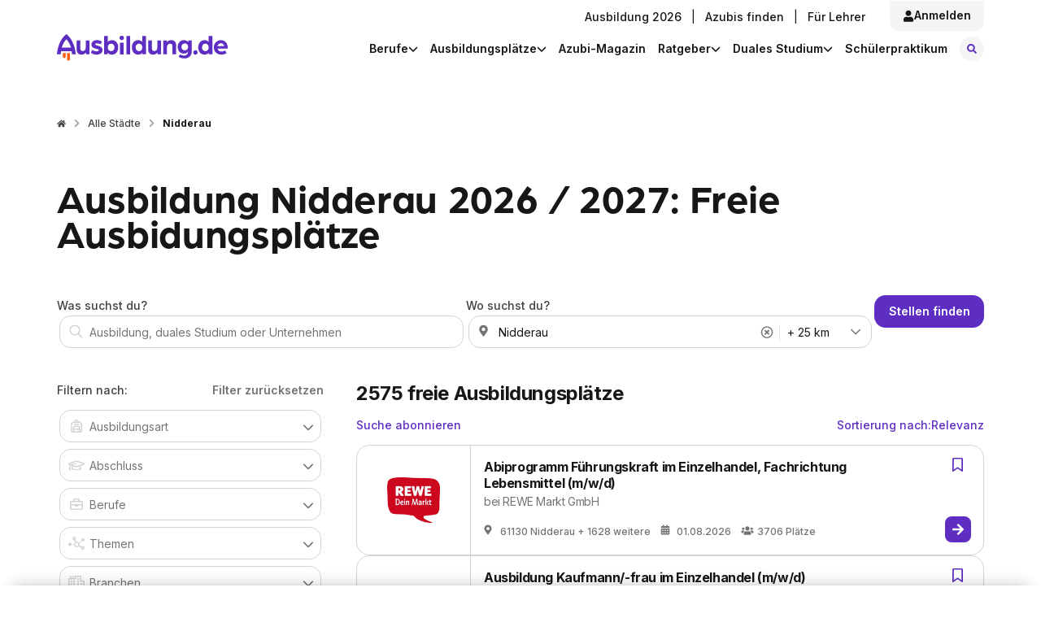

--- FILE ---
content_type: text/html; charset=utf-8
request_url: https://www.ausbildung.de/staedte/nidderau/
body_size: 54625
content:
<!DOCTYPE html><html lang="de"><head><meta charSet="utf-8"/><meta name="viewport" content="width=device-width, initial-scale=1"/><link rel="stylesheet" href="/_next/static/chunks/d26becbddd9f614f.css" data-precedence="next"/><link rel="stylesheet" href="/_next/static/chunks/d9f940794b130d4c.css" data-precedence="next"/><link rel="stylesheet" href="/_next/static/chunks/f667aaf419f1a0a2.css" data-precedence="next"/><link rel="stylesheet" href="/_next/static/chunks/7fa5c1eac5cf5192.css" data-precedence="next"/><link rel="stylesheet" href="/_next/static/chunks/98a997dffc2a3243.css" data-precedence="next"/><link rel="stylesheet" href="/_next/static/chunks/e0a44ed68cf9269e.css" data-precedence="next"/><link rel="stylesheet" href="/_next/static/chunks/f7bfb674076765be.css" data-precedence="next"/><link rel="stylesheet" href="/_next/static/chunks/023c580ba323d62a.css" data-precedence="next"/><link rel="stylesheet" href="/_next/static/chunks/9a91a0565f53c91f.css" data-precedence="next"/><link rel="stylesheet" href="/_next/static/chunks/ea6859a2c1fd5b89.css" data-precedence="next"/><link rel="stylesheet" href="/_next/static/chunks/df829187515a582f.css" data-precedence="next"/><link rel="preload" as="script" fetchPriority="low" href="/_next/static/chunks/5d61e88cc3f42119.js"/><script src="/_next/static/chunks/a401336b1db532cb.js" async=""></script><script src="/_next/static/chunks/cf0aad1aef31db4e.js" async=""></script><script src="/_next/static/chunks/c2e3ffe170d631ee.js" async=""></script><script src="/_next/static/chunks/e49035715a3b468c.js" async=""></script><script src="/_next/static/chunks/107e875472d4e854.js" async=""></script><script src="/_next/static/chunks/turbopack-ea0329f84c0e36e4.js" async=""></script><script src="/_next/static/chunks/268d0c9c0afe2511.js" async=""></script><script src="/_next/static/chunks/d96012bcfc98706a.js" async=""></script><script src="/_next/static/chunks/d80b3790a119a285.js" async=""></script><script src="/_next/static/chunks/896743c04c542dd4.js" async=""></script><script src="/_next/static/chunks/834ff0c8f7017ff4.js" async=""></script><script src="/_next/static/chunks/93f64fcfef2c7c5f.js" async=""></script><script src="/_next/static/chunks/1e08b17d7956f805.js" async=""></script><script src="/_next/static/chunks/1d4594ef796ec50b.js" async=""></script><script src="/_next/static/chunks/073ff16c224cdacf.js" async=""></script><script src="/_next/static/chunks/7369a47eeeb621bb.js" async=""></script><script src="/_next/static/chunks/979ae6b5002a3c62.js" async=""></script><script src="/_next/static/chunks/e44f82aff6f1a5df.js" async=""></script><script src="/_next/static/chunks/604ee0947c27d3ab.js" async=""></script><script src="/_next/static/chunks/3583b859e97e64fd.js" async=""></script><script src="/_next/static/chunks/fbe0b935037b2139.js" async=""></script><script src="/_next/static/chunks/dc8e266d6deefee6.js" async=""></script><script src="/_next/static/chunks/28ddfbf89a0820eb.js" async=""></script><script src="/_next/static/chunks/6e809e91de942e35.js" async=""></script><script src="/_next/static/chunks/4fd831e283c8d0b8.js" async=""></script><script src="/_next/static/chunks/d1447ba4b3aacda2.js" async=""></script><link rel="preconnect" href="https://www.googletagmanager.com" crossorigin=""/><link rel="preconnect" href="https://consent.cookiebot.com" crossorigin=""/><link rel="preconnect" href="https://cdn.talentplatforms.net" crossorigin=""/><link rel="dns-prefetch" href="https://cdn.talentplatforms.net"/><meta name="next-size-adjust" content=""/><title>Ausbildung Nidderau 2026 / 2027: Freie Ausbidungsplätze</title><meta name="description" content="Ausbildungsplatz in Nidderau finden: Große Auswahl &amp; einfache Bewerbung ✓ Jetzt Traumausbildung im Main-Kinzig-Kreis finden!"/><meta name="robots" content="index, follow"/><link rel="canonical" href="https://www.ausbildung.de/staedte/nidderau/"/><meta property="og:title" content="Ausbildung Nidderau 2026 / 2027: Freie Ausbidungsplätze"/><meta property="og:description" content="Ausbildungsplatz in Nidderau finden: Große Auswahl &amp; einfache Bewerbung ✓ Jetzt Traumausbildung im Main-Kinzig-Kreis finden!"/><meta name="twitter:card" content="summary"/><meta name="twitter:title" content="Ausbildung Nidderau 2026 / 2027: Freie Ausbidungsplätze"/><meta name="twitter:description" content="Ausbildungsplatz in Nidderau finden: Große Auswahl &amp; einfache Bewerbung ✓ Jetzt Traumausbildung im Main-Kinzig-Kreis finden!"/><script src="/_next/static/chunks/a6dad97d9634a72d.js" noModule=""></script></head><body class="inter_1db00677-module__WhbPaa__className arboria_1ad433c2-module___akBTW__variable layout-module__L5FxyW__base"><noscript><iframe title="iframeSnippet" src="https://www.googletagmanager.com/ns.html?id=GTM-KJGR87&amp;gtm_auth=&amp;RjTJf3l6Wk2KhE72Qv0w0w&amp;gtm_preview=env-1&amp;gtm_cookies_win=x&quot;" height="0" width="0" style="display:none;visibility:hidden" id="tag-manager"></iframe></noscript><div></div><div class="Header-module__85i50G__linkWrapper"><a href="/aktuelle-ausbildungsplaetze/" class="Header-module__85i50G__apprenticeLink">Ausbildung 2026</a></div><header id="header" class="z-overlay Header-module__85i50G__headerContainer" data-testid="header"><div class="Header-module__85i50G__headerWrapper"><a data-testid="logo" href="/" class="Header-module__85i50G__logoLink" aria-label="Ausbildung.de-Link"><svg xmlns="http://www.w3.org/2000/svg" width="206" height="32" viewBox="0 0 206 32" fill="none" class="Header-module__85i50G__logo"><path d="M7.03369 22.6137V26.8349C7.03766 27.2909 7.22221 27.7267 7.5469 28.0468C7.87158 28.3669 8.3099 28.5451 8.76575 28.5424H8.87589C9.32828 28.5398 9.76147 28.3592 10.0818 28.0397C10.4022 27.7202 10.584 27.2874 10.5879 26.8349V22.6287L7.03369 22.6137Z" fill="#FC5F12"></path><path d="M12.1096 22.6137V29.9195C12.1096 30.3768 12.2908 30.8154 12.6136 31.1393C12.9364 31.4631 13.3744 31.6457 13.8316 31.647H13.9367C14.3948 31.647 14.8341 31.465 15.158 31.141C15.4818 30.8171 15.6638 30.3776 15.6638 29.9195V22.6137H12.1096Z" fill="#FC5F12"></path><path d="M16.9051 15.9136H5.78688C7.1435 11.2116 10.072 7.52614 11.3485 6.079C12.625 7.52614 15.5485 11.2066 16.9051 15.9136ZM22.692 23.8303C21.9111 14.9271 18.9025 8.94824 16.5196 5.49814C13.9316 1.7576 11.5638 0.145213 11.4636 0.0801166L11.3485 0L11.2334 0.0801166C11.1332 0.145213 8.76042 1.7576 6.17234 5.49814C3.78951 8.93823 0.785935 14.9171 0 23.8303V24.0556H4.50536L5.00595 20.3051H17.7111L18.2117 24.0556H22.717L22.692 23.8303Z" fill="#5E2DC1"></path><path d="M29.7905 24.4512C31.7228 24.4512 33.9905 23.4197 34.9867 21.7872V24.1207H39.1867V7.45603H34.7164V15.9686C34.7164 18.232 33.585 20.1999 31.2522 20.1999C29.1848 20.1999 28.1886 19.1333 28.1886 16.7999V7.45603H23.7233V17.4208C23.7233 21.7522 25.19 24.4312 29.7855 24.4312" fill="#5E2DC1"></path><path d="M47.7015 24.451C50.8002 24.451 54.9652 23.084 54.9652 18.988C54.9652 15.5879 51.8665 14.3561 49.0331 13.6901C47.5013 13.3546 46.0996 13.0542 46.0996 12.1228C46.0996 11.4218 47.0658 10.9561 48.102 10.9561C49.7149 10.9815 51.3 11.3808 52.7325 12.1228L54.2343 8.78785C52.3714 7.64847 50.2199 7.0696 48.0369 7.12038C44.9032 7.12038 41.5692 8.92305 41.5692 12.3231C41.5692 15.5228 44.2674 16.6194 47.5764 17.4857C49.0131 17.8863 50.4448 18.1217 50.4448 19.1181C50.4448 20.1146 48.7428 20.5202 47.7115 20.5202C45.8261 20.5573 43.9873 19.9318 42.5153 18.7526L40.9134 22.1877C41.8496 23.054 44.1473 24.451 47.7115 24.451" fill="#5E2DC1"></path><path d="M69.4423 15.7883C69.4423 18.4222 67.7103 20.295 65.3124 20.295C63.0447 20.295 61.3427 18.4272 61.3427 15.7883C61.3427 13.1494 63.0097 11.2816 65.3124 11.2816C67.7103 11.2816 69.4423 13.2145 69.4423 15.7883ZM73.9477 15.7883C73.9477 10.9862 70.9441 7.12044 66.3537 7.12044C65.4077 7.10057 64.4686 7.28588 63.601 7.66362C62.7334 8.04137 61.9578 8.60258 61.3277 9.30868V2.18814H56.8674V24.1206H61.0974V22.1176C62.3289 23.72 64.4264 24.4511 66.4288 24.4511C71.0242 24.4511 73.9377 20.5854 73.9377 15.7883" fill="#5E2DC1"></path><path d="M88.3049 2.18814H83.8396V24.1206H88.3049V2.18814Z" fill="#5E2DC1"></path><path d="M103.018 15.7883C103.018 18.4522 101.351 20.295 99.053 20.295C96.6552 20.295 94.9181 18.3971 94.9181 15.7883C94.9181 13.1794 96.6552 11.2816 99.053 11.2816C101.351 11.2816 103.018 13.2145 103.018 15.7883ZM107.483 24.1206V2.18814H103.018V9.30868C102.389 8.59894 101.613 8.03434 100.744 7.65393C99.8757 7.27351 98.9348 7.08636 97.9868 7.10542C93.3863 7.10542 90.3877 10.9711 90.3877 15.7733C90.3877 20.5754 93.3212 24.4361 97.8967 24.4361C99.899 24.4361 102.027 23.705 103.223 22.1026V24.1056L107.483 24.1206Z" fill="#5E2DC1"></path><path d="M116.173 24.4512C118.105 24.4512 120.368 23.4197 121.369 21.7872V24.1207H125.569V7.45603H121.104V15.9686C121.104 18.232 119.967 20.1999 117.635 20.1999C115.572 20.1999 114.571 19.1333 114.571 16.7999V7.45603H110.106V17.4208C110.106 21.7522 111.572 24.4312 116.173 24.4312" fill="#5E2DC1"></path><path d="M128.278 24.1207H132.743V15.6882C132.743 13.1544 134.245 11.3568 136.473 11.3568C138.7 11.3568 139.371 12.6537 139.371 15.0873V24.1006H143.836V14.5214C143.836 9.95468 142.305 7.12048 137.904 7.12048C136.884 7.08315 135.87 7.29801 134.952 7.74607C134.034 8.19413 133.241 8.86156 132.643 9.68929V7.45598H128.278V24.1207Z" fill="#5E2DC1"></path><path d="M158.248 15.0874C158.248 17.5911 156.551 19.3186 154.218 19.3186C153.68 19.3253 153.146 19.222 152.649 19.0151C152.152 18.8082 151.702 18.5021 151.327 18.1154C150.952 17.7287 150.66 17.2697 150.469 16.7662C150.277 16.2628 150.191 15.7256 150.214 15.1875C150.214 12.7539 151.946 10.9863 154.218 10.9863C154.755 10.9828 155.286 11.087 155.781 11.2927C156.276 11.4985 156.725 11.8016 157.101 12.184C157.477 12.5665 157.772 13.0206 157.969 13.5193C158.166 14.018 158.261 14.5512 158.248 15.0874ZM162.684 20.0948V7.45607H158.444V9.71942C157.547 8.05696 155.345 7.12057 153.212 7.12057C148.582 7.12057 145.703 10.7209 145.703 15.1875C145.703 19.6541 148.602 23.1994 153.212 23.1994C155.68 23.1994 157.477 22.0326 158.218 20.7357C158.226 20.8587 158.214 20.982 158.183 21.1013C158.048 23.7652 156.486 25.6079 153.387 25.6079C151.66 25.6256 149.97 25.1001 148.557 24.1057L146.89 26.9099C148.422 28.1717 150.854 28.9729 153.853 28.9729C159.385 28.9729 162.684 25.5078 162.684 20.0397" fill="#5E2DC1"></path><path d="M167.089 24.451C167.607 24.4481 168.112 24.2914 168.541 24.001C168.97 23.7105 169.304 23.2993 169.499 22.8193C169.694 22.3394 169.743 21.8123 169.638 21.3047C169.534 20.7971 169.281 20.332 168.913 19.968C168.544 19.6041 168.076 19.3577 167.567 19.2602C167.058 19.1626 166.532 19.2182 166.055 19.4199C165.577 19.6217 165.171 19.9604 164.886 20.3934C164.602 20.8264 164.452 21.334 164.456 21.8522C164.454 22.1968 164.522 22.5383 164.654 22.8565C164.786 23.1747 164.981 23.4633 165.226 23.7054C165.471 23.9475 165.762 24.1381 166.082 24.2661C166.402 24.3942 166.744 24.4571 167.089 24.451Z" fill="#5E2DC1"></path><path d="M183.073 15.7883C183.073 18.4522 181.411 20.295 179.108 20.295C176.71 20.295 174.978 18.3971 174.978 15.7883C174.978 13.1794 176.71 11.2816 179.108 11.2816C181.411 11.2816 183.073 13.2145 183.073 15.7883ZM187.538 24.1206V2.18814H183.073V9.30868C182.444 8.59868 181.668 8.03389 180.799 7.65346C179.931 7.27302 178.99 7.08603 178.042 7.10542C173.446 7.10542 170.448 10.9711 170.448 15.7733C170.448 20.5754 173.381 24.4361 177.957 24.4361C179.959 24.4361 182.087 23.705 183.288 22.1026V24.1056L187.538 24.1206Z" fill="#5E2DC1"></path><path d="M201.8 14.3563H193.735C193.891 13.3927 194.379 12.5142 195.116 11.8738C195.852 11.2333 196.79 10.8714 197.765 10.8511C198.751 10.836 199.708 11.1853 200.453 11.832C201.197 12.4788 201.677 13.3776 201.8 14.3563ZM206 15.7183C206 10.9863 202.436 7.12058 197.905 7.12058C196.766 7.11048 195.637 7.32805 194.583 7.76051C193.529 8.19298 192.572 8.83163 191.768 9.639C190.964 10.4464 190.329 11.4062 189.901 12.4622C189.473 13.5182 189.26 14.649 189.275 15.7884C189.275 21.2966 193.54 24.4512 198.406 24.4512C200.607 24.4625 202.762 23.8251 204.603 22.6185L202.936 19.4188C201.592 20.2801 200.027 20.7324 198.431 20.7207C196.233 20.7207 194.336 19.6191 193.8 17.3207H205.895C205.957 16.7888 205.991 16.2538 205.995 15.7183" fill="#5E2DC1"></path><path d="M78.1532 7.11038C78.6782 7.11335 79.1923 6.96014 79.63 6.67022C80.0678 6.3803 80.4096 5.96675 80.6119 5.48211C80.8141 4.99748 80.8679 4.46363 80.7662 3.9484C80.6645 3.43316 80.4119 2.95979 80.0407 2.58843C79.6694 2.21707 79.1962 1.96448 78.6811 1.86275C78.166 1.76102 77.6323 1.81474 77.1479 2.01709C76.6634 2.21944 76.2499 2.56129 75.9601 2.9992C75.6702 3.4371 75.5171 3.9513 75.5201 4.47648C75.5279 5.17261 75.8078 5.83802 76.2999 6.33029C76.792 6.82256 77.4573 7.10257 78.1532 7.11038ZM75.9506 24.1356H80.4159V10.1399H75.9506V24.1356Z" fill="#5E2DC1"></path></svg></a><nav class="z-2 NavBar-module__jGDhoa__nav" data-testid="navBar"><div class="NavBar-module__jGDhoa__hiddenMobile" data-testid="aboveNavBar"><div class="NavBar-module__jGDhoa__aboveNav"><a href="/aktuelle-ausbildungsplaetze/">Ausbildung 2026</a><div class="NavBar-module__jGDhoa__separator">|</div><a href="https://recruiting.ausbildung.de/" target="_blank">Azubis finden</a><div class="NavBar-module__jGDhoa__separator">|</div><a href="/lehrer/">Für Lehrer</a> <button type="button" class="Button-module__t8uWSa__button Button-module__t8uWSa__ghost Button-module__t8uWSa__m NavBar-module__jGDhoa__loginLink" id="loginLink" data-testid="login-link"><svg width="14" height="15" viewBox="0 0 14 15" fill="none" xmlns="http://www.w3.org/2000/svg"><path d="M7 7.75C5.05859 7.75 3.5 6.19141 3.5 4.25C3.5 2.33594 5.05859 0.75 7 0.75C8.91406 0.75 10.5 2.33594 10.5 4.25C10.5 6.19141 8.91406 7.75 7 7.75ZM9.43359 8.625C11.457 8.625 13.125 10.293 13.125 12.3164V13.4375C13.125 14.1758 12.5234 14.75 11.8125 14.75H2.1875C1.44922 14.75 0.875 14.1758 0.875 13.4375V12.3164C0.875 10.293 2.51562 8.625 4.53906 8.625H5.00391C5.60547 8.92578 6.28906 9.0625 7 9.0625C7.71094 9.0625 8.36719 8.92578 8.96875 8.625H9.43359Z" fill="currentColor"></path></svg>Anmelden</button> </div><div class="NavBar-module__jGDhoa__belowNav" data-testid="belowNavBar"><div class="NavBar-module__jGDhoa__dropdown"><div data-testid="navBarMenuSubMenu"><div class="NavBar-module__jGDhoa__dropdownButton">Berufe<svg xmlns="http://www.w3.org/2000/svg" viewBox="0 0 512 512" fill="currentColor" class="NavBar-module__jGDhoa__chevron"><path d="M233.4 406.6c12.5 12.5 32.8 12.5 45.3 0l192-192c12.5-12.5 12.5-32.8 0-45.3s-32.8-12.5-45.3 0L256 338.7 86.6 169.4c-12.5-12.5-32.8-12.5-45.3 0s-12.5 32.8 0 45.3l192 192z"></path></svg></div><div class="NavBar-module__jGDhoa__dropdownContent"><ul class="list NavBar-module__jGDhoa__subNavigationMainLinkDropdown"><li><a href="/berufe/">Berufe entdecken</a></li><li><a href="/berufe/beliebteste/">Die beliebtesten Berufe</a></li><li><a href="/berufe/bestbezahlte/">Die bestbezahlten Berufe</a></li><li><a href="/berufe/themen/">Berufe nach Themen</a></li><li><a href="/berufe/glossar/">Berufe A-Z</a></li><li class="NavBar-module__jGDhoa__additionalItem"><span>Noch keine Ahnung?</span><a href="/berufscheck/" class="NavBar-module__jGDhoa__linkDotted">Mach unseren Berufscheck</a></li></ul></div></div></div><div class="NavBar-module__jGDhoa__dropdown"><div data-testid="navBarMenuSubMenu"><div class="NavBar-module__jGDhoa__dropdownButton">Ausbildungsplätze<svg xmlns="http://www.w3.org/2000/svg" viewBox="0 0 512 512" fill="currentColor" class="NavBar-module__jGDhoa__chevron"><path d="M233.4 406.6c12.5 12.5 32.8 12.5 45.3 0l192-192c12.5-12.5 12.5-32.8 0-45.3s-32.8-12.5-45.3 0L256 338.7 86.6 169.4c-12.5-12.5-32.8-12.5-45.3 0s-12.5 32.8 0 45.3l192 192z"></path></svg></div><div class="NavBar-module__jGDhoa__dropdownContent"><ul class="list NavBar-module__jGDhoa__subNavigationMainLinkDropdown"><li><a href="/aktuelle-ausbildungsplaetze/">Ausbildung 2026</a></li><li><a href="/suche/">Ausbildungsplatz finden</a></li><li><a href="/bundeslaender/">Alle Bundesländer</a></li><li><a href="/staedte/alle/">Alle Städte</a></li><li><a href="/branchen/">Alle Branchen</a></li><li><a href="/unternehmen/alle/">Alle Unternehmen</a></li></ul></div></div></div><div class="NavBar-module__jGDhoa__dropdown"><div data-testid="navBarMenuSubMenu"><a href="/magazin/" class="LinkButton-module__HBD_qG__button LinkButton-module__HBD_qG__ghost LinkButton-module__HBD_qG__s NavBar-module__jGDhoa__dropdownButton">Azubi-Magazin</a></div></div><div class="NavBar-module__jGDhoa__dropdown"><div data-testid="navBarMenuSubMenu"><div class="NavBar-module__jGDhoa__dropdownButton">Ratgeber<svg xmlns="http://www.w3.org/2000/svg" viewBox="0 0 512 512" fill="currentColor" class="NavBar-module__jGDhoa__chevron"><path d="M233.4 406.6c12.5 12.5 32.8 12.5 45.3 0l192-192c12.5-12.5 12.5-32.8 0-45.3s-32.8-12.5-45.3 0L256 338.7 86.6 169.4c-12.5-12.5-32.8-12.5-45.3 0s-12.5 32.8 0 45.3l192 192z"></path></svg></div><div class="NavBar-module__jGDhoa__dropdownContent"><ul class="list NavBar-module__jGDhoa__subNavigationMainLinkDropdown"><li><a href="/ratgeber/bewerbung/">Bewerbung</a></li><li><a href="/ratgeber/gehalt/">Gehalt</a></li><li><a href="/ratgeber/ausbildungsarten/">Ausbildungsarten</a></li><li><a href="/ratgeber/berichtsheft/">Berichtsheft</a></li><li><a href="/ratgeber/">Alle Themen</a></li></ul></div></div></div><div class="NavBar-module__jGDhoa__dropdown"><div data-testid="navBarMenuSubMenu"><div class="NavBar-module__jGDhoa__dropdownButton">Duales Studium<svg xmlns="http://www.w3.org/2000/svg" viewBox="0 0 512 512" fill="currentColor" class="NavBar-module__jGDhoa__chevron"><path d="M233.4 406.6c12.5 12.5 32.8 12.5 45.3 0l192-192c12.5-12.5 12.5-32.8 0-45.3s-32.8-12.5-45.3 0L256 338.7 86.6 169.4c-12.5-12.5-32.8-12.5-45.3 0s-12.5 32.8 0 45.3l192 192z"></path></svg></div><div class="NavBar-module__jGDhoa__dropdownContent"><ul class="list NavBar-module__jGDhoa__subNavigationMainLinkDropdown"><li><a href="/aktuelle-duale-studienplaetze/">Duale Studienplätze 2026</a></li><li><a href="/duales-studium/">Infos zum dualen Studium</a></li><li><a href="/duales-studium/studiengaenge/">Alle Studiengänge</a></li><li><a href="/duales-studium/unternehmen/">Alle Unternehmen</a></li><li><a href="/duales-studium/staedte/">Alle Städte</a></li></ul></div></div></div><div class="NavBar-module__jGDhoa__dropdown"><div data-testid="navBarMenuSubMenu"><a href="/schuelerpraktikum/" class="LinkButton-module__HBD_qG__button LinkButton-module__HBD_qG__ghost LinkButton-module__HBD_qG__s NavBar-module__jGDhoa__dropdownButton">Schülerpraktikum</a></div></div><a href="/suche/" class="LinkButton-module__HBD_qG__button LinkButton-module__HBD_qG__tertiary LinkButton-module__HBD_qG__m NavBar-module__jGDhoa__searchIcon NavBar-module__jGDhoa__roundIcon" id="searchButton" data-testid="searchButton" style="height:auto" aria-label="Suche-Seite"><div class="NavBar-module__jGDhoa__searchIconWrapper" id="searchiconWrapper"><svg viewBox="0 0 40 40" fill="currentColor" xmlns="http://www.w3.org/2000/svg"><path d="M27.7812 25.8438C28.0625 26.1562 28.0625 26.625 27.75 26.9062L26.875 27.7812C26.5938 28.0938 26.125 28.0938 25.8125 27.7812L22.7188 24.6875C22.5625 24.5312 22.5 24.3438 22.5 24.1562V23.625C21.375 24.5 20 25 18.5 25C14.9062 25 12 22.0938 12 18.5C12 14.9375 14.9062 12 18.5 12C22.0625 12 25 14.9375 25 18.5C25 20.0312 24.4688 21.4062 23.625 22.5H24.125C24.3125 22.5 24.5 22.5938 24.6562 22.7188L27.7812 25.8438ZM18.5 22.5C20.6875 22.5 22.5 20.7188 22.5 18.5C22.5 16.3125 20.6875 14.5 18.5 14.5C16.2812 14.5 14.5 16.3125 14.5 18.5C14.5 20.7188 16.2812 22.5 18.5 22.5Z" fill="currentColor"></path></svg></div><span class="NavBar-module__jGDhoa__searchIconText">Stellen finden</span></a></div></div><div class="NavBar-module__jGDhoa__hiddenDesktop"><a href="/aktuelle-ausbildungsplaetze/" class="NavBar-module__jGDhoa__apprenticeLink">Ausbildung 2026</a><a href="/suche/" class="NavBar-module__jGDhoa__searchIcon NavBar-module__jGDhoa__roundIcon" id="searchButton" data-testid="searchButton" aria-label="Suche-Seite"><div class="NavBar-module__jGDhoa__searchIconWrapper" id="searchiconWrapper"><svg viewBox="0 0 40 40" fill="currentColor" xmlns="http://www.w3.org/2000/svg"><path d="M27.7812 25.8438C28.0625 26.1562 28.0625 26.625 27.75 26.9062L26.875 27.7812C26.5938 28.0938 26.125 28.0938 25.8125 27.7812L22.7188 24.6875C22.5625 24.5312 22.5 24.3438 22.5 24.1562V23.625C21.375 24.5 20 25 18.5 25C14.9062 25 12 22.0938 12 18.5C12 14.9375 14.9062 12 18.5 12C22.0625 12 25 14.9375 25 18.5C25 20.0312 24.4688 21.4062 23.625 22.5H24.125C24.3125 22.5 24.5 22.5938 24.6562 22.7188L27.7812 25.8438ZM18.5 22.5C20.6875 22.5 22.5 20.7188 22.5 18.5C22.5 16.3125 20.6875 14.5 18.5 14.5C16.2812 14.5 14.5 16.3125 14.5 18.5C14.5 20.7188 16.2812 22.5 18.5 22.5Z" fill="currentColor"></path></svg></div></a><div class="NavBar-module__jGDhoa__hiddenDesktop"><button type="button" class="Button-module__t8uWSa__button Button-module__t8uWSa__hamburger Button-module__t8uWSa__m z-2 HamburgerIcon-module__RkWiUa__hamburgerButton" data-testid="hamburgerIcon" id="hamburgerIcon" aria-haspopup="menu" aria-label="Menu"><div class="HamburgerIcon-module__RkWiUa__hamburger" style="z-index:0"><div class="z-2 HamburgerIcon-module__RkWiUa__line" style="transform:none"></div><div class="z-2 HamburgerIcon-module__RkWiUa__line" style="opacity:1"></div><div class="z-2 HamburgerIcon-module__RkWiUa__line" style="transform:none"></div></div></button><div class="HamburgerMenu-module__hJbOoq__fade" style="opacity:0;content-visibility:hidden"><div class="HamburgerMenu-module__hJbOoq__background v-hidden" tabindex="0" role="button"></div><div class="HamburgerMenu-module__hJbOoq__popOverEnhanced z-modal" data-testid="hamburgerMenuList" style="opacity:0;visibility:hidden;display:none" role="menu"><ul class="HamburgerMenu-module__hJbOoq__mainList HamburgerMenu-module__hJbOoq__list"><li class="HamburgerMenu-module__hJbOoq__navigationMainLinkDropdown"><button data-testid="hamburgerMenuElements" class="HamburgerMenu-module__hJbOoq__navigationMainLinkDropdownButton">Berufe<svg xmlns="http://www.w3.org/2000/svg" viewBox="0 0 512 512" fill="currentColor" class="HamburgerMenu-module__hJbOoq__chevron"><path d="M233.4 406.6c12.5 12.5 32.8 12.5 45.3 0l192-192c12.5-12.5 12.5-32.8 0-45.3s-32.8-12.5-45.3 0L256 338.7 86.6 169.4c-12.5-12.5-32.8-12.5-45.3 0s-12.5 32.8 0 45.3l192 192z"></path></svg></button></li><li data-testid="hamburgerMenuSubMenu" class="HamburgerMenu-module__hJbOoq__subNavigationMainLinkDropdown HamburgerMenu-module__hJbOoq__list" style="opacity:0;visibility:hidden;display:none"><div class="HamburgerMenu-module__hJbOoq__navigationMainListLink"><a href="/berufe/">Berufe entdecken</a></div><div class="HamburgerMenu-module__hJbOoq__navigationMainListLink"><a href="/berufe/beliebteste/">Die beliebtesten Berufe</a></div><div class="HamburgerMenu-module__hJbOoq__navigationMainListLink"><a href="/berufe/bestbezahlte/">Die bestbezahlten Berufe</a></div><div class="HamburgerMenu-module__hJbOoq__navigationMainListLink"><a href="/berufe/themen/">Berufe nach Themen</a></div><div class="HamburgerMenu-module__hJbOoq__navigationMainListLink"><a href="/berufe/glossar/">Berufe A-Z</a></div><div style="margin-bottom:1rem"><div style="font-size:14px">Noch keine Ahnung?</div><a href="/berufscheck/" class="HamburgerMenu-module__hJbOoq__linkDotted">Mach unseren Berufscheck</a></div></li><li class="HamburgerMenu-module__hJbOoq__navigationMainLinkDropdown"><button data-testid="hamburgerMenuElements" class="HamburgerMenu-module__hJbOoq__navigationMainLinkDropdownButton">Ausbildungsplätze<svg xmlns="http://www.w3.org/2000/svg" viewBox="0 0 512 512" fill="currentColor" class="HamburgerMenu-module__hJbOoq__chevron"><path d="M233.4 406.6c12.5 12.5 32.8 12.5 45.3 0l192-192c12.5-12.5 12.5-32.8 0-45.3s-32.8-12.5-45.3 0L256 338.7 86.6 169.4c-12.5-12.5-32.8-12.5-45.3 0s-12.5 32.8 0 45.3l192 192z"></path></svg></button></li><li data-testid="hamburgerMenuSubMenu" class="HamburgerMenu-module__hJbOoq__subNavigationMainLinkDropdown HamburgerMenu-module__hJbOoq__list" style="opacity:0;visibility:hidden;display:none"><div class="HamburgerMenu-module__hJbOoq__navigationMainListLink"><a href="/aktuelle-ausbildungsplaetze/">Ausbildung 2026</a></div><div class="HamburgerMenu-module__hJbOoq__navigationMainListLink"><a href="/suche/">Ausbildungsplatz finden</a></div><div class="HamburgerMenu-module__hJbOoq__navigationMainListLink"><a href="/bundeslaender/">Alle Bundesländer</a></div><div class="HamburgerMenu-module__hJbOoq__navigationMainListLink"><a href="/staedte/alle/">Alle Städte</a></div><div class="HamburgerMenu-module__hJbOoq__navigationMainListLink"><a href="/branchen/">Alle Branchen</a></div><div class="HamburgerMenu-module__hJbOoq__navigationMainListLink"><a href="/unternehmen/alle/">Alle Unternehmen</a></div></li><li class="HamburgerMenu-module__hJbOoq__navigationMainLinkDropdown"><a data-testid="hamburgerMenuElements" class="HamburgerMenu-module__hJbOoq__navigationMainLinkDropdownButton" href="/magazin/">Azubi-Magazin</a></li><li data-testid="hamburgerMenuSubMenu" class="HamburgerMenu-module__hJbOoq__subNavigationMainLinkDropdown HamburgerMenu-module__hJbOoq__list" style="opacity:0;visibility:hidden;display:none"></li><li class="HamburgerMenu-module__hJbOoq__navigationMainLinkDropdown"><button data-testid="hamburgerMenuElements" class="HamburgerMenu-module__hJbOoq__navigationMainLinkDropdownButton">Ratgeber<svg xmlns="http://www.w3.org/2000/svg" viewBox="0 0 512 512" fill="currentColor" class="HamburgerMenu-module__hJbOoq__chevron"><path d="M233.4 406.6c12.5 12.5 32.8 12.5 45.3 0l192-192c12.5-12.5 12.5-32.8 0-45.3s-32.8-12.5-45.3 0L256 338.7 86.6 169.4c-12.5-12.5-32.8-12.5-45.3 0s-12.5 32.8 0 45.3l192 192z"></path></svg></button></li><li data-testid="hamburgerMenuSubMenu" class="HamburgerMenu-module__hJbOoq__subNavigationMainLinkDropdown HamburgerMenu-module__hJbOoq__list" style="opacity:0;visibility:hidden;display:none"><div class="HamburgerMenu-module__hJbOoq__navigationMainListLink"><a href="/ratgeber/bewerbung/">Bewerbung</a></div><div class="HamburgerMenu-module__hJbOoq__navigationMainListLink"><a href="/ratgeber/gehalt/">Gehalt</a></div><div class="HamburgerMenu-module__hJbOoq__navigationMainListLink"><a href="/ratgeber/ausbildungsarten/">Ausbildungsarten</a></div><div class="HamburgerMenu-module__hJbOoq__navigationMainListLink"><a href="/ratgeber/berichtsheft/">Berichtsheft</a></div><div class="HamburgerMenu-module__hJbOoq__navigationMainListLink"><a href="/ratgeber/">Alle Themen</a></div></li><li class="HamburgerMenu-module__hJbOoq__navigationMainLinkDropdown"><button data-testid="hamburgerMenuElements" class="HamburgerMenu-module__hJbOoq__navigationMainLinkDropdownButton">Duales Studium<svg xmlns="http://www.w3.org/2000/svg" viewBox="0 0 512 512" fill="currentColor" class="HamburgerMenu-module__hJbOoq__chevron"><path d="M233.4 406.6c12.5 12.5 32.8 12.5 45.3 0l192-192c12.5-12.5 12.5-32.8 0-45.3s-32.8-12.5-45.3 0L256 338.7 86.6 169.4c-12.5-12.5-32.8-12.5-45.3 0s-12.5 32.8 0 45.3l192 192z"></path></svg></button></li><li data-testid="hamburgerMenuSubMenu" class="HamburgerMenu-module__hJbOoq__subNavigationMainLinkDropdown HamburgerMenu-module__hJbOoq__list" style="opacity:0;visibility:hidden;display:none"><div class="HamburgerMenu-module__hJbOoq__navigationMainListLink"><a href="/aktuelle-duale-studienplaetze/">Duale Studienplätze 2026</a></div><div class="HamburgerMenu-module__hJbOoq__navigationMainListLink"><a href="/duales-studium/">Infos zum dualen Studium</a></div><div class="HamburgerMenu-module__hJbOoq__navigationMainListLink"><a href="/duales-studium/studiengaenge/">Alle Studiengänge</a></div><div class="HamburgerMenu-module__hJbOoq__navigationMainListLink"><a href="/duales-studium/unternehmen/">Alle Unternehmen</a></div><div class="HamburgerMenu-module__hJbOoq__navigationMainListLink"><a href="/duales-studium/staedte/">Alle Städte</a></div></li><li class="HamburgerMenu-module__hJbOoq__navigationMainLinkDropdown"><a data-testid="hamburgerMenuElements" class="HamburgerMenu-module__hJbOoq__navigationMainLinkDropdownButton" href="/schuelerpraktikum/">Schülerpraktikum</a></li><li data-testid="hamburgerMenuSubMenu" class="HamburgerMenu-module__hJbOoq__subNavigationMainLinkDropdown HamburgerMenu-module__hJbOoq__list" style="opacity:0;visibility:hidden;display:none"></li></ul><div data-testid="login" class="HamburgerMenu-module__hJbOoq__navigationLoginLogout HamburgerMenu-module__hJbOoq__navigationLoginText" id="sign-in"><div class="HamburgerMenu-module__hJbOoq__dottedLine"><svg viewBox="0 0 298 2" xmlns="http://www.w3.org/2000/svg" fill="currentColor"><path d="M297 1H1" stroke="currentColor" stroke-width="2" stroke-linecap="round" stroke-dasharray="0 6"></path></svg></div><a target="_blank" class="HamburgerMenu-module__hJbOoq__navigationMainLinkDropdownButton HamburgerMenu-module__hJbOoq__navigationMainLinkDropdownButtonAzubisFinden" href="https://recruiting.ausbildung.de/">Azubis finden</a><div class="HamburgerMenu-module__hJbOoq__navigationLoginRegisterButtonsGrid"><button type="button" class="Button-module__t8uWSa__button Button-module__t8uWSa__secondary Button-module__t8uWSa__m HamburgerMenu-module__hJbOoq__fit"><svg width="15" height="16" viewBox="0 0 15 16" fill="none" xmlns="http://www.w3.org/2000/svg"><path d="M10.2812 9.5C12.5938 9.5 14.5 11.4062 14.5 13.7188V14.5C14.5 15.3438 13.8125 16 13 16H2C1.15625 16 0.5 15.3438 0.5 14.5V13.7188C0.5 11.4062 2.375 9.5 4.6875 9.5C5.59375 9.5 6 10 7.5 10C8.96875 10 9.375 9.5 10.2812 9.5ZM13 14.5V13.7188C13 12.2188 11.7812 11 10.2812 11C9.8125 11 9.09375 11.5 7.5 11.5C5.875 11.5 5.15625 11 4.6875 11C3.1875 11 2 12.2188 2 13.7188V14.5H13ZM7.5 9C5 9 3 7 3 4.5C3 2.03125 5 0 7.5 0C9.96875 0 12 2.03125 12 4.5C12 7 9.96875 9 7.5 9ZM7.5 1.5C5.84375 1.5 4.5 2.875 4.5 4.5C4.5 6.15625 5.84375 7.5 7.5 7.5C9.125 7.5 10.5 6.15625 10.5 4.5C10.5 2.875 9.125 1.5 7.5 1.5Z" fill="currentColor"></path></svg>Einloggen</button><button type="button" class="Button-module__t8uWSa__button Button-module__t8uWSa__primary Button-module__t8uWSa__m HamburgerMenu-module__hJbOoq__fit">Registrieren</button></div></div><button type="button" class="Button-module__t8uWSa__button Button-module__t8uWSa__ghost Button-module__t8uWSa__m HamburgerMenu-module__hJbOoq__fit HamburgerMenu-module__hJbOoq__corporateLoginButton">Login für Unternehmen <svg xmlns="http://www.w3.org/2000/svg" height="22" width="14" viewBox="0 0 448 512" fill="currentColor"><path d="M190.5 66.9l22.2-22.2c9.4-9.4 24.6-9.4 33.9 0L441 239c9.4 9.4 9.4 24.6 0 33.9L246.6 467.3c-9.4 9.4-24.6 9.4-33.9 0l-22.2-22.2c-9.5-9.5-9.3-25 .4-34.3L311.4 296H24c-13.3 0-24-10.7-24-24v-32c0-13.3 10.7-24 24-24h287.4L190.9 101.2c-9.8-9.3-10-24.8-.4-34.3z"></path></svg></button></div></div></div></div></nav><div class="z-modal Modal-module__OkZCWG__drawer Modal-module__OkZCWG__drawerInVisibleDesktop" style="transition-duration:250ms;height:fit-content"><button class="Modal-module__OkZCWG__closeButton" aria-label="Modal schließen"><svg width="12" height="12" viewBox="0 0 12 12" fill="none" xmlns="http://www.w3.org/2000/svg"><path d="M7.46875 6L10.8438 9.375C11.0312 9.5625 11.0312 9.90625 10.8438 10.0938L10.0625 10.875C9.875 11.0625 9.53125 11.0625 9.34375 10.875L6 7.5L2.625 10.875C2.4375 11.0625 2.09375 11.0625 1.90625 10.875L1.125 10.0938C0.9375 9.90625 0.9375 9.5625 1.125 9.375L4.5 6L1.125 2.65625C0.9375 2.46875 0.9375 2.125 1.125 1.9375L1.90625 1.15625C2.09375 0.96875 2.4375 0.96875 2.625 1.15625L6 4.53125L9.34375 1.15625C9.53125 0.96875 9.875 0.96875 10.0625 1.15625L10.8438 1.9375C11.0312 2.125 11.0312 2.46875 10.8438 2.65625L7.46875 6Z" fill="currentColor"></path></svg></button></div></div></header><main class="layout-module__DtPhdW__mainContent"><div class="layout-module__plE0PG__pageContainer"><nav aria-label="Breadcrumb"><ul class="Breadcrumbs-module__j9Ugvq__container"><li class="Breadcrumbs-module__j9Ugvq__listItem Breadcrumbs-module__j9Ugvq__isHome"><svg xmlns="http://www.w3.org/2000/svg" viewBox="0 0 320 512" fill="currentColor" class="Breadcrumbs-module__j9Ugvq__chevron"><path d="M285.5 273L91.1 467.3c-9.4 9.4-24.6 9.4-33.9 0l-22.7-22.7c-9.4-9.4-9.4-24.5 0-33.9L188.5 256 34.5 101.3c-9.3-9.4-9.3-24.5 0-33.9l22.7-22.7c9.4-9.4 24.6-9.4 33.9 0L285.5 239c9.4 9.4 9.4 24.6 0 33.9z"></path></svg><a href="/" class="Breadcrumbs-module__j9Ugvq__breadcrumbLink Breadcrumbs-module__j9Ugvq__homeLink" aria-label="Startseite"><span>Startseite</span><svg xmlns="http://www.w3.org/2000/svg" width="11" height="11" viewBox="0 0 576 512" fill="currentColor"><path d="M280.4 148.3L96 300.1V464a16 16 0 0 0 16 16l112.1-.3a16 16 0 0 0 15.9-16V368a16 16 0 0 1 16-16h64a16 16 0 0 1 16 16v95.6a16 16 0 0 0 16 16.1L464 480a16 16 0 0 0 16-16V300L295.7 148.3a12.2 12.2 0 0 0 -15.3 0zM571.6 251.5L488 182.6V44.1a12 12 0 0 0 -12-12h-56a12 12 0 0 0 -12 12v72.6L318.5 43a48 48 0 0 0 -61 0L4.3 251.5a12 12 0 0 0 -1.6 16.9l25.5 31A12 12 0 0 0 45.2 301l235.2-193.7a12.2 12.2 0 0 1 15.3 0L530.9 301a12 12 0 0 0 16.9-1.6l25.5-31a12 12 0 0 0 -1.7-16.9z"></path></svg></a></li><li class="Breadcrumbs-module__j9Ugvq__listItem Breadcrumbs-module__j9Ugvq__isSecondToLast"><svg xmlns="http://www.w3.org/2000/svg" viewBox="0 0 320 512" fill="currentColor" class="Breadcrumbs-module__j9Ugvq__chevron"><path d="M285.5 273L91.1 467.3c-9.4 9.4-24.6 9.4-33.9 0l-22.7-22.7c-9.4-9.4-9.4-24.5 0-33.9L188.5 256 34.5 101.3c-9.3-9.4-9.3-24.5 0-33.9l22.7-22.7c9.4-9.4 24.6-9.4 33.9 0L285.5 239c9.4 9.4 9.4 24.6 0 33.9z"></path></svg><a href="/staedte/alle/" class="Breadcrumbs-module__j9Ugvq__breadcrumbLink" aria-label="Alle Städte">Alle Städte</a></li><li class="Breadcrumbs-module__j9Ugvq__listItem"><svg xmlns="http://www.w3.org/2000/svg" viewBox="0 0 320 512" fill="currentColor" class="Breadcrumbs-module__j9Ugvq__chevron"><path d="M285.5 273L91.1 467.3c-9.4 9.4-24.6 9.4-33.9 0l-22.7-22.7c-9.4-9.4-9.4-24.5 0-33.9L188.5 256 34.5 101.3c-9.3-9.4-9.3-24.5 0-33.9l22.7-22.7c9.4-9.4 24.6-9.4 33.9 0L285.5 239c9.4 9.4 9.4 24.6 0 33.9z"></path></svg><span class="Breadcrumbs-module__j9Ugvq__breadcrumbSpan">Nidderau</span></li></ul></nav><h1 class="MainHeadline-module__n6c4eq__title">Ausbildung Nidderau 2026 / 2027: Freie Ausbidungsplätze</h1><div class="Search-module__2D3Qnq__searchGrid" data-testid="search-grid"><div class="Search-module__2D3Qnq__inputs"><form class="SearchInputs-module__KGQQAa__mainSearchArea"><div class="Dropdown-module__3n9bmW__dropdown Dropdown-module__3n9bmW__dropdownAutocomplete" data-testid="dropdown-container"><label for="input-was-suchst-du-_R_6kqnpfiv5tpflb_" id="input-was-suchst-du-_R_6kqnpfiv5tpflb_-label" class="SearchInput-module__kc8_0G__label">Was suchst du?</label><div class="SearchInput-module__kc8_0G__inputWrapper"><input aria-activedescendant="" aria-autocomplete="list" aria-controls="downshift-_R_kqnpfiv5tpflb_-menu" aria-expanded="false" aria-labelledby="input-was-suchst-du-_R_6kqnpfiv5tpflb_-label" autoComplete="off" id="input-was-suchst-du-_R_6kqnpfiv5tpflb_" role="combobox" type="search" enterKeyHint="search" placeholder="Ausbildung, duales Studium oder Unternehmen" class="SearchInput-module__kc8_0G__inputField" aria-label="Was suchst du?" data-testid="search-input-what" value=""/><svg width="17" height="17" viewBox="0 0 17 17" fill="none" xmlns="http://www.w3.org/2000/svg" class="SearchInput-module__kc8_0G__icon SearchInput-module__kc8_0G__magnifyingGlassIcon"><path d="M15.875 14.6562C16.0312 14.8125 16.0312 15.0625 15.875 15.1875L15.1562 15.9062C15.0312 16.0625 14.7812 16.0625 14.625 15.9062L10.8438 12.125C10.7812 12.0312 10.75 11.9375 10.75 11.8438V11.4375C9.59375 12.4062 8.125 13 6.5 13C2.90625 13 0 10.0938 0 6.5C0 2.9375 2.90625 0 6.5 0C10.0625 0 13 2.9375 13 6.5C13 8.125 12.375 9.625 11.4062 10.75H11.8125C11.9062 10.75 12 10.8125 12.0938 10.875L15.875 14.6562ZM6.5 11.5C9.25 11.5 11.5 9.28125 11.5 6.5C11.5 3.75 9.25 1.5 6.5 1.5C3.71875 1.5 1.5 3.75 1.5 6.5C1.5 9.28125 3.71875 11.5 6.5 11.5Z" fill="currentColor"></path></svg></div><ul class="z-dropdown Dropdown-module__3n9bmW__menu Dropdown-module__3n9bmW__autocomplete Dropdown-module__3n9bmW__menuClosed" id="downshift-_R_kqnpfiv5tpflb_-menu" role="listbox" aria-labelledby="downshift-_R_kqnpfiv5tpflb_-label" data-testid="dropdown"></ul></div><div class="Dropdown-module__3n9bmW__dropdown Dropdown-module__3n9bmW__dropdownAutocomplete" data-testid="dropdown-container"><label for="input-wo-suchst-du-_R_74qnpfiv5tpflb_" id="input-wo-suchst-du-_R_74qnpfiv5tpflb_-label" class="SearchInput-module__kc8_0G__label">Wo suchst du?</label><div class="SearchInput-module__kc8_0G__inputWrapper"><input aria-activedescendant="" aria-autocomplete="list" aria-controls="downshift-_R_14qnpfiv5tpflb_-menu" aria-expanded="false" aria-labelledby="input-wo-suchst-du-_R_74qnpfiv5tpflb_-label" autoComplete="off" id="input-wo-suchst-du-_R_74qnpfiv5tpflb_" role="combobox" type="search" enterKeyHint="search" placeholder="Postleitzahl oder Stadt" class="SearchInput-module__kc8_0G__inputField SearchInput-module__kc8_0G__inputFieldFilled" aria-label="Wo suchst du?" data-testid="search-input-where" value="Nidderau"/><svg width="17" height="17" viewBox="0 0 17 17" fill="none" xmlns="http://www.w3.org/2000/svg" class="SearchInput-module__kc8_0G__icon SearchInput-module__kc8_0G__magnifyingGlassIcon SearchInput-module__kc8_0G__iconWhenInputFilled"><path d="M5.45312 13.9766C1.46094 8.23438 0.75 7.63281 0.75 5.5C0.75 2.60156 3.07422 0.25 6 0.25C8.89844 0.25 11.25 2.60156 11.25 5.5C11.25 7.63281 10.5117 8.23438 6.51953 13.9766C6.27344 14.3594 5.69922 14.3594 5.45312 13.9766ZM6 7.6875C7.20312 7.6875 8.1875 6.73047 8.1875 5.5C8.1875 4.29688 7.20312 3.3125 6 3.3125C4.76953 3.3125 3.8125 4.29688 3.8125 5.5C3.8125 6.73047 4.76953 7.6875 6 7.6875Z" fill="currentColor"></path></svg><div data-testid="radio-select"><button type="button" class="Button-module__t8uWSa__button Button-module__t8uWSa__ghost Button-module__t8uWSa__s RadiusFilter-module__5FLedG__label" aria-activedescendant="" aria-controls="downshift-_R_en4qnpfiv5tpflb_-menu" aria-expanded="false" aria-haspopup="listbox" aria-labelledby="downshift-_R_en4qnpfiv5tpflb_-label" id="downshift-_R_en4qnpfiv5tpflb_-toggle-button" role="combobox" tabindex="0" data-testid="radiusfilter" aria-label="Radiusauswahl">+ 25 km<svg width="13" height="8" viewBox="0 0 13 8" fill="none" xmlns="http://www.w3.org/2000/svg" class="RadiusFilter-module__5FLedG__icon" data-testid="chevron-down-icon"><path d="M12.0586 1.34375C12.1953 1.45312 12.1953 1.67188 12.0586 1.80859L6.34375 7.52344C6.20703 7.66016 6.01562 7.66016 5.87891 7.52344L0.164062 1.80859C0.0273438 1.67188 0.0273438 1.45312 0.164062 1.34375L0.683594 0.796875C0.820312 0.660156 1.03906 0.660156 1.14844 0.796875L6.125 5.74609L11.0742 0.796875C11.1836 0.660156 11.4023 0.660156 11.5391 0.796875L12.0586 1.34375Z" fill="var(--grey-500, #737373)"></path></svg></button><ul id="downshift-_R_en4qnpfiv5tpflb_-menu" role="listbox" aria-labelledby="downshift-_R_en4qnpfiv5tpflb_-label" class="z-dropdown RadiusFilter-module__5FLedG__menu RadiusFilter-module__5FLedG__menuClosed" data-testid="dropdown"></ul></div><svg viewBox="0 0 24 24" fill="none" xmlns="http://www.w3.org/2000/svg" class="SearchInput-module__kc8_0G__icon SearchInput-module__kc8_0G__deleteIcon SearchInput-module__kc8_0G__deleteIconRadius" data-testid="delete-icon"><path d="M12 6.6875C15.2109 6.6875 17.8125 9.28906 17.8125 12.5C17.8125 15.7109 15.2109 18.3125 12 18.3125C8.78906 18.3125 6.1875 15.7109 6.1875 12.5C6.1875 9.28906 8.78906 6.6875 12 6.6875ZM12 17.1875C14.5781 17.1875 16.6875 15.1016 16.6875 12.5C16.6875 9.92188 14.5781 7.8125 12 7.8125C9.39844 7.8125 7.3125 9.92188 7.3125 12.5C7.3125 15.1016 9.39844 17.1875 12 17.1875ZM14.3672 11.0469L12.9141 12.5L14.3672 13.9766C14.4844 14.0703 14.4844 14.2578 14.3672 14.375L13.8516 14.8906C13.7344 15.0078 13.5469 15.0078 13.4531 14.8906L12 13.4375L10.5234 14.8906C10.4297 15.0078 10.2422 15.0078 10.125 14.8906L9.60938 14.375C9.49219 14.2578 9.49219 14.0703 9.60938 13.9766L11.0625 12.5L9.60938 11.0469C9.49219 10.9531 9.49219 10.7656 9.60938 10.6484L10.125 10.1328C10.2422 10.0156 10.4297 10.0156 10.5234 10.1328L12 11.5859L13.4531 10.1328C13.5469 10.0156 13.7344 10.0156 13.8516 10.1328L14.3672 10.6484C14.4844 10.7656 14.4844 10.9531 14.3672 11.0469Z" fill="currentColor"></path></svg></div><ul class="z-dropdown Dropdown-module__3n9bmW__menu Dropdown-module__3n9bmW__autocomplete Dropdown-module__3n9bmW__menuClosed" id="downshift-_R_14qnpfiv5tpflb_-menu" role="listbox" aria-labelledby="downshift-_R_14qnpfiv5tpflb_-label" data-testid="dropdown"></ul></div><button type="submit" class="Button-module__t8uWSa__button Button-module__t8uWSa__primary Button-module__t8uWSa__m SearchInputs-module__KGQQAa__searchButton" aria-label="submit" data-testid="search-button">Stellen finden</button></form></div><div class="Search-module__2D3Qnq__filter"><div class="FilterButtons-module__cTISKW__filterButtonWrapper"><p>Filtern nach:</p><div class="FilterButtons-module__cTISKW__filterButtonScroll"><div class="FilterButtons-module__cTISKW__filterButtonHolder"><div class="FilterButtons-module__cTISKW__filterButtonFlex"><button type="button" class="Button-module__t8uWSa__button Button-module__t8uWSa__primary Button-module__t8uWSa__m FilterButtons-module__cTISKW__hyperButton" data-testid="hyper-filter" aria-label="Filter"><svg width="18" height="17" viewBox="0 0 18 17" fill="none" xmlns="http://www.w3.org/2000/svg"><path d="M15.4688 0C16.8125 0 17.5 1.625 16.5312 2.5625L11.5 7.625V14.5312C11.5 15.7812 10.0625 16.4062 9.09375 15.75L7.09375 14.25C6.71875 13.9375 6.5 13.5 6.5 13V7.625L1.4375 2.5625C0.46875 1.625 1.15625 0 2.5 0H15.4688ZM10 7L15.5 1.5H2.5L8 7V13L10 14.5V7Z" fill="currentColor"></path></svg></button><button type="button" class="Button-module__t8uWSa__button Button-module__t8uWSa__secondary Button-module__t8uWSa__m FilterButtons-module__cTISKW__filterButton FilterButtons-module__cTISKW__disabledButton" data-testid="filter-button-Umkreis">Umkreis</button><button type="button" class="Button-module__t8uWSa__button Button-module__t8uWSa__secondary Button-module__t8uWSa__m FilterButtons-module__cTISKW__filterButton" data-testid="filter-button-Ausbildungsart">Ausbildungsart</button><button type="button" class="Button-module__t8uWSa__button Button-module__t8uWSa__secondary Button-module__t8uWSa__m FilterButtons-module__cTISKW__filterButton" data-testid="filter-button-Abschluss">Abschluss</button><button type="button" class="Button-module__t8uWSa__button Button-module__t8uWSa__secondary Button-module__t8uWSa__m FilterButtons-module__cTISKW__filterButton" data-testid="filter-button-Berufe">Berufe</button><button type="button" class="Button-module__t8uWSa__button Button-module__t8uWSa__secondary Button-module__t8uWSa__m FilterButtons-module__cTISKW__filterButton" data-testid="filter-button-Themen">Themen</button><button type="button" class="Button-module__t8uWSa__button Button-module__t8uWSa__secondary Button-module__t8uWSa__m FilterButtons-module__cTISKW__filterButton" data-testid="filter-button-Branche">Branche</button><button type="button" class="Button-module__t8uWSa__button Button-module__t8uWSa__secondary Button-module__t8uWSa__m FilterButtons-module__cTISKW__filterButton" data-testid="filter-button-Frühester Beginn">Frühester Beginn</button><div style="min-width:5px;height:48px"></div></div></div></div></div><div class="FilterBar-module__eqez-G__filterArea"><div class="FilterBar-module__eqez-G__reset"><p>Filtern nach:</p><button type="button" class="Button-module__t8uWSa__button Button-module__t8uWSa__ghost Button-module__t8uWSa__m FilterBar-module__eqez-G__resetButton Button-module__t8uWSa__disabled" disabled="">Filter zurücksetzen</button></div><div class="FilterBar-module__eqez-G__filters" data-testid="filters"><div class="Dropdown-module__3n9bmW__dropdown" data-testid="dropdown-container"><div class="SearchInput-module__kc8_0G__inputWrapper"><input aria-activedescendant="" aria-autocomplete="list" aria-controls="downshift-_R_9j6qnpfiv5tpflb_-menu" aria-expanded="false" autoComplete="off" id="_R_39j6qnpfiv5tpflb_" role="combobox" placeholder="Ausbildungsart" class="SearchInput-module__kc8_0G__inputField" aria-label="" data-testid="filter-apprenticeship-type" value=""/><svg width="14" height="16" viewBox="0 0 14 16" fill="none" xmlns="http://www.w3.org/2000/svg" class="SearchInput-module__kc8_0G__icon SearchInput-module__kc8_0G__magnifyingGlassIcon"><path d="M10 2.5C12.1875 2.5 14 4.3125 14 6.5V14C14 15.125 13.0938 16 12 16H2C0.875 16 0 15.125 0 14V6.5C0 4.3125 1.78125 2.5 4 2.5H4.25V1.75C4.25 0.8125 5.03125 0 6 0H8C8.9375 0 9.75 0.8125 9.75 1.75V2.5H10ZM5.75 1.75V2.5H8.25V1.75C8.25 1.625 8.125 1.5 8 1.5H6C5.84375 1.5 5.75 1.625 5.75 1.75ZM10 14.5V12.5H4V14.5H10ZM10 11V10C10 9.46875 9.53125 9 9 9H5C4.4375 9 4 9.46875 4 10V11H10ZM12.5 14V6.5C12.5 5.125 11.375 4 10 4H4C2.59375 4 1.5 5.125 1.5 6.5V14C1.5 14.2812 1.71875 14.5 2 14.5H2.5V10C2.5 8.625 3.59375 7.5 5 7.5H9C10.375 7.5 11.5 8.625 11.5 10V14.5H12C12.25 14.5 12.5 14.2812 12.5 14ZM9.5 5C9.75 5 10 5.25 10 5.5V6C10 6.28125 9.75 6.5 9.5 6.5H4.5C4.21875 6.5 4 6.28125 4 6V5.5C4 5.25 4.21875 5 4.5 5H9.5Z" fill="currentColor"></path></svg><button aria-controls="downshift-_R_9j6qnpfiv5tpflb_-menu" aria-expanded="false" id="downshift-_R_9j6qnpfiv5tpflb_-toggle-button" tabindex="-1" class="z-2 SearchInput-module__kc8_0G__dropdownButton" aria-label="Filter öffnen"><svg xmlns="http://www.w3.org/2000/svg" viewBox="0 0 512 512" fill="currentColor" class="SearchInput-module__kc8_0G__chevron"><path d="M233.4 406.6c12.5 12.5 32.8 12.5 45.3 0l192-192c12.5-12.5 12.5-32.8 0-45.3s-32.8-12.5-45.3 0L256 338.7 86.6 169.4c-12.5-12.5-32.8-12.5-45.3 0s-12.5 32.8 0 45.3l192 192z"></path></svg></button></div><ul id="downshift-_R_9j6qnpfiv5tpflb_-menu" role="listbox" aria-labelledby="downshift-_R_9j6qnpfiv5tpflb_-label" class="z-dropdown Dropdown-module__3n9bmW__menu Dropdown-module__3n9bmW__menuClosed" style="max-height:290px;padding-bottom:0;will-change:auto;transform:translateZ(0)" data-testid="filter-apprenticeship-type-dropdown"></ul></div><div class="Dropdown-module__3n9bmW__container" data-testid="radio-select" aria-activedescendant="" aria-controls="downshift-_R_hj6qnpfiv5tpflb_-menu" aria-expanded="false" aria-haspopup="listbox" aria-labelledby="downshift-_R_hj6qnpfiv5tpflb_-label" id="downshift-_R_hj6qnpfiv5tpflb_-toggle-button" role="combobox" tabindex="0"><div class="SearchInput-module__kc8_0G__inputWrapper"><input placeholder="Abschluss" class="SearchInput-module__kc8_0G__inputField" aria-label="" data-testid="filter-graduation" id="_R_3hj6qnpfiv5tpflb_" value=""/><svg width="20" height="13" viewBox="0 0 20 13" fill="none" xmlns="http://www.w3.org/2000/svg" class="SearchInput-module__kc8_0G__icon SearchInput-module__kc8_0G__magnifyingGlassIcon"><path d="M18.9375 3.625C19.5625 3.84375 20 4.375 20 5.03125C20 5.65625 19.5625 6.1875 18.9375 6.40625L15.5312 7.4375L16 11C16 12.125 13.3125 13 10 13C6.65625 13 4 12.125 4 11L4.4375 7.4375L2.71875 6.90625C2.65625 7 2.59375 7.125 2.5625 7.21875C2.8125 7.40625 3 7.6875 3 8.03125C3 8.34375 2.8125 8.625 2.5625 8.8125L3.34375 12.4062C3.40625 12.7188 3.1875 13 2.875 13H1.09375C0.78125 13 0.5625 12.7188 0.625 12.4062L1.40625 8.8125C1.15625 8.625 1 8.34375 1 8.03125C1 7.625 1.21875 7.28125 1.5625 7.125C1.59375 6.9375 1.65625 6.78125 1.71875 6.625L1.03125 6.40625C0.40625 6.1875 0 5.65625 0 5.03125C0 4.375 0.40625 3.84375 1.03125 3.625L9.09375 1.15625C9.6875 0.96875 10.2812 0.96875 10.875 1.15625L18.9375 3.625ZM14.4375 10.7188L14.0938 7.90625L10.875 8.875C10.0938 9.125 9.4375 9 9.09375 8.875L5.875 7.90625L5.53125 10.7188C7.375 11.7812 12.5625 11.7812 14.4375 10.7188ZM10.4375 7.4375L18.3125 5.03125L10.4375 2.59375C10.1562 2.5 9.8125 2.5 9.53125 2.59375L1.65625 5L2.9375 5.40625C3.125 5.34375 3.3125 5.25 3.53125 5.21875L9.90625 4.03125C10.1562 3.96875 10.4375 4.15625 10.4688 4.4375C10.5312 4.6875 10.3438 4.96875 10.0625 5L4.8125 6L9.53125 7.4375C9.8125 7.53125 10.1562 7.53125 10.4375 7.4375Z" fill="currentColor"></path></svg><button class="z-2 SearchInput-module__kc8_0G__dropdownButton" aria-label="Filter öffnen"><svg xmlns="http://www.w3.org/2000/svg" viewBox="0 0 512 512" fill="currentColor" class="SearchInput-module__kc8_0G__chevron"><path d="M233.4 406.6c12.5 12.5 32.8 12.5 45.3 0l192-192c12.5-12.5 12.5-32.8 0-45.3s-32.8-12.5-45.3 0L256 338.7 86.6 169.4c-12.5-12.5-32.8-12.5-45.3 0s-12.5 32.8 0 45.3l192 192z"></path></svg></button></div><ul id="downshift-_R_hj6qnpfiv5tpflb_-menu" role="listbox" aria-labelledby="downshift-_R_hj6qnpfiv5tpflb_-label" class="z-dropdown Dropdown-module__3n9bmW__menu Dropdown-module__3n9bmW__menuClosed" data-testid="filter-graduation-dropdown"></ul></div><div class="Dropdown-module__3n9bmW__dropdown" data-testid="dropdown-container"><div class="SearchInput-module__kc8_0G__inputWrapper"><input aria-activedescendant="" aria-autocomplete="list" aria-controls="downshift-_R_2j6qnpfiv5tpflb_-menu" aria-expanded="false" autoComplete="off" id="_R_qj6qnpfiv5tpflb_" role="combobox" placeholder="Berufe" class="SearchInput-module__kc8_0G__inputField" aria-label="" data-testid="filter-profession" value=""/><svg width="16" height="14" viewBox="0 0 16 14" fill="none" xmlns="http://www.w3.org/2000/svg" class="SearchInput-module__kc8_0G__icon SearchInput-module__kc8_0G__magnifyingGlassIcon"><path d="M14.5 3C15.3125 3 16 3.6875 16 4.5V12.5C16 13.3438 15.3125 14 14.5 14H1.5C0.65625 14 0 13.3438 0 12.5V4.5C0 3.6875 0.65625 3 1.5 3H4V1.5C4 0.6875 4.65625 0 5.5 0H10.5C11.3125 0 12 0.6875 12 1.5V3H14.5ZM5.5 1.5V3H10.5V1.5H5.5ZM1.6875 4.5C1.5625 4.5 1.5 4.59375 1.5 4.6875V7H14.5V4.6875C14.5 4.59375 14.4062 4.5 14.3125 4.5H1.6875ZM14.3125 12.5C14.4062 12.5 14.5 12.4375 14.5 12.3125V8.5H10V9.25C10 9.6875 9.65625 10 9.25 10H6.75C6.3125 10 6 9.6875 6 9.25V8.5H1.5V12.3125C1.5 12.4375 1.5625 12.5 1.6875 12.5H14.3125Z" fill="currentColor"></path></svg><button aria-controls="downshift-_R_2j6qnpfiv5tpflb_-menu" aria-expanded="false" id="downshift-_R_2j6qnpfiv5tpflb_-toggle-button" tabindex="-1" class="z-2 SearchInput-module__kc8_0G__dropdownButton" aria-label="Filter öffnen"><svg xmlns="http://www.w3.org/2000/svg" viewBox="0 0 512 512" fill="currentColor" class="SearchInput-module__kc8_0G__chevron"><path d="M233.4 406.6c12.5 12.5 32.8 12.5 45.3 0l192-192c12.5-12.5 12.5-32.8 0-45.3s-32.8-12.5-45.3 0L256 338.7 86.6 169.4c-12.5-12.5-32.8-12.5-45.3 0s-12.5 32.8 0 45.3l192 192z"></path></svg></button></div><ul id="downshift-_R_2j6qnpfiv5tpflb_-menu" role="listbox" aria-labelledby="downshift-_R_2j6qnpfiv5tpflb_-label" class="z-dropdown Dropdown-module__3n9bmW__menu Dropdown-module__3n9bmW__menuClosed" style="max-height:290px;padding-bottom:0;will-change:auto;transform:translateZ(0)" data-testid="filter-profession-dropdown"></ul></div><div class="Dropdown-module__3n9bmW__dropdown" data-testid="dropdown-container"><div class="SearchInput-module__kc8_0G__inputWrapper"><input aria-activedescendant="" aria-autocomplete="list" aria-controls="downshift-_R_3j6qnpfiv5tpflb_-menu" aria-expanded="false" autoComplete="off" id="_R_rj6qnpfiv5tpflb_" role="combobox" placeholder="Themen" class="SearchInput-module__kc8_0G__inputField" aria-label="" data-testid="filter-topics" value=""/><svg width="20" height="16" viewBox="0 0 20 16" fill="none" xmlns="http://www.w3.org/2000/svg" class="SearchInput-module__kc8_0G__icon SearchInput-module__kc8_0G__magnifyingGlassIcon"><path d="M17.75 11.5C18.9688 11.5 20 12.5312 20 13.75C20 15 18.9688 16 17.75 16C16.5 16 15.5 15 15.5 13.75C15.5 13.6562 15.5 13.5625 15.5312 13.4688L12.9375 12C12.3125 12.625 11.4375 13 10.5 13C8.5625 13 7 11.4375 7 9.5C7 8.375 7.53125 7.375 8.375 6.75L7.3125 4.5C7.28125 4.5 7.25 4.53125 7.25 4.53125C6 4.53125 5 3.5 5 2.28125C5 1.03125 6 0.03125 7.25 0.03125C8.46875 0.03125 9.5 1.03125 9.5 2.28125C9.5 2.9375 9.1875 3.53125 8.71875 3.9375L9.71875 6.09375C9.96875 6.0625 10.2188 6 10.5 6C12.4062 6 14 7.59375 14 9.5C14 9.9375 13.9062 10.3438 13.75 10.7188L16.1875 12.125C16.5938 11.75 17.125 11.5 17.75 11.5ZM7.25 3C7.65625 3 8 2.6875 8 2.25C8 1.84375 7.65625 1.5 7.25 1.5C6.8125 1.5 6.5 1.84375 6.5 2.25C6.5 2.6875 6.8125 3 7.25 3ZM10.5 11.5C11.5938 11.5 12.5 10.625 12.5 9.5C12.5 8.40625 11.5938 7.5 10.5 7.5C9.375 7.5 8.5 8.40625 8.5 9.5C8.5 10.625 9.375 11.5 10.5 11.5ZM17.75 14.5C18.1562 14.5 18.5 14.1875 18.5 13.75C18.5 13.3438 18.1562 13 17.75 13C17.3125 13 17 13.3438 17 13.75C17 14.1875 17.3125 14.5 17.75 14.5ZM16.0312 6.34375L14.5312 7.46875L13.9375 6.6875L15.4375 5.5625L16.0312 6.34375ZM18 6C16.875 6 16 5.125 16 4C16 2.90625 16.875 2 18 2C19.0938 2 20 2.90625 20 4C20 5.125 19.0938 6 18 6ZM4.75 10V9H6.25V10H4.75ZM2 7.5C3.09375 7.5 4 8.40625 4 9.5C4 10.625 3.09375 11.5 2 11.5C0.875 11.5 0 10.625 0 9.5C0 8.40625 0.875 7.5 2 7.5Z" fill="currentColor"></path></svg><button aria-controls="downshift-_R_3j6qnpfiv5tpflb_-menu" aria-expanded="false" id="downshift-_R_3j6qnpfiv5tpflb_-toggle-button" tabindex="-1" class="z-2 SearchInput-module__kc8_0G__dropdownButton" aria-label="Filter öffnen"><svg xmlns="http://www.w3.org/2000/svg" viewBox="0 0 512 512" fill="currentColor" class="SearchInput-module__kc8_0G__chevron"><path d="M233.4 406.6c12.5 12.5 32.8 12.5 45.3 0l192-192c12.5-12.5 12.5-32.8 0-45.3s-32.8-12.5-45.3 0L256 338.7 86.6 169.4c-12.5-12.5-32.8-12.5-45.3 0s-12.5 32.8 0 45.3l192 192z"></path></svg></button></div><ul id="downshift-_R_3j6qnpfiv5tpflb_-menu" role="listbox" aria-labelledby="downshift-_R_3j6qnpfiv5tpflb_-label" class="z-dropdown Dropdown-module__3n9bmW__menu Dropdown-module__3n9bmW__menuClosed" style="max-height:290px;padding-bottom:0;will-change:auto;transform:translateZ(0)" data-testid="filter-topics-dropdown"></ul></div><div class="Dropdown-module__3n9bmW__dropdown" data-testid="dropdown-container"><div class="SearchInput-module__kc8_0G__inputWrapper"><input aria-activedescendant="" aria-autocomplete="list" aria-controls="downshift-_R_cj6qnpfiv5tpflb_-menu" aria-expanded="false" autoComplete="off" id="_R_3cj6qnpfiv5tpflb_" role="combobox" placeholder="Branchen" class="SearchInput-module__kc8_0G__inputField" aria-label="" data-testid="filter-industrie" value=""/><svg width="20" height="16" viewBox="0 0 20 16" fill="none" xmlns="http://www.w3.org/2000/svg" class="SearchInput-module__kc8_0G__icon SearchInput-module__kc8_0G__magnifyingGlassIcon"><path d="M7.625 12C7.8125 12 8 12.1875 8 12.375V13.625C8 13.8438 7.8125 14 7.625 14H6.375C6.15625 14 6 13.8438 6 13.625V12.375C6 12.1875 6.15625 12 6.375 12H7.625ZM7.625 6C7.8125 6 8 6.1875 8 6.375V7.625C8 7.84375 7.8125 8 7.625 8H6.375C6.15625 8 6 7.84375 6 7.625V6.375C6 6.1875 6.15625 6 6.375 6H7.625ZM4.625 6C4.8125 6 5 6.1875 5 6.375V7.625C5 7.84375 4.8125 8 4.625 8H3.375C3.15625 8 3 7.84375 3 7.625V6.375C3 6.1875 3.15625 6 3.375 6H4.625ZM4.625 12C4.8125 12 5 12.1875 5 12.375V13.625C5 13.8438 4.8125 14 4.625 14H3.375C3.15625 14 3 13.8438 3 13.625V12.375C3 12.1875 3.15625 12 3.375 12H4.625ZM4.625 9C4.8125 9 5 9.1875 5 9.375V10.625C5 10.8438 4.8125 11 4.625 11H3.375C3.15625 11 3 10.8438 3 10.625V9.375C3 9.1875 3.15625 9 3.375 9H4.625ZM7.625 9C7.8125 9 8 9.1875 8 9.375V10.625C8 10.8438 7.8125 11 7.625 11H6.375C6.15625 11 6 10.8438 6 10.625V9.375C6 9.1875 6.15625 9 6.375 9H7.625ZM16.625 12C16.8125 12 17 12.1875 17 12.375V13.625C17 13.8438 16.8125 14 16.625 14H15.375C15.1562 14 15 13.8438 15 13.625V12.375C15 12.1875 15.1562 12 15.375 12H16.625ZM16.625 9C16.8125 9 17 9.1875 17 9.375V10.625C17 10.8438 16.8125 11 16.625 11H15.375C15.1562 11 15 10.8438 15 10.625V9.375C15 9.1875 15.1562 9 15.375 9H16.625ZM19.25 6C19.6562 6 20 6.34375 20 6.75V15.5C20 15.7812 19.75 16 19.5 16H19C18.7188 16 18.5 15.7812 18.5 15.5V7.5H14.5V1.5H9.5V4.5H1.5V15.5C1.5 15.7812 1.25 16 1 16H0.5C0.21875 16 0 15.7812 0 15.5V3.75C0 3.34375 0.3125 3 0.75 3H2V0.5C2 0.25 2.21875 0 2.5 0H3C3.25 0 3.5 0.25 3.5 0.5V3H5.5V0.5C5.5 0.25 5.71875 0 6 0H6.5C6.75 0 7 0.25 7 0.5V3H8V0.75C8 0.34375 8.3125 0 8.75 0H15.25C15.6562 0 16 0.34375 16 0.75V6H19.25ZM12.625 3C12.8125 3 13 3.1875 13 3.375V4.625C13 4.84375 12.8125 5 12.625 5H11.375C11.1562 5 11 4.84375 11 4.625V3.375C11 3.1875 11.1562 3 11.375 3H12.625ZM12.625 9C12.8125 9 13 9.1875 13 9.375V10.625C13 10.8438 12.8125 11 12.625 11H11.375C11.1562 11 11 10.8438 11 10.625V9.375C11 9.1875 11.1562 9 11.375 9H12.625ZM12.625 6C12.8125 6 13 6.1875 13 6.375V7.625C13 7.84375 12.8125 8 12.625 8H11.375C11.1562 8 11 7.84375 11 7.625V6.375C11 6.1875 11.1562 6 11.375 6H12.625Z" fill="currentColor"></path></svg><button aria-controls="downshift-_R_cj6qnpfiv5tpflb_-menu" aria-expanded="false" id="downshift-_R_cj6qnpfiv5tpflb_-toggle-button" tabindex="-1" class="z-2 SearchInput-module__kc8_0G__dropdownButton" aria-label="Filter öffnen"><svg xmlns="http://www.w3.org/2000/svg" viewBox="0 0 512 512" fill="currentColor" class="SearchInput-module__kc8_0G__chevron"><path d="M233.4 406.6c12.5 12.5 32.8 12.5 45.3 0l192-192c12.5-12.5 12.5-32.8 0-45.3s-32.8-12.5-45.3 0L256 338.7 86.6 169.4c-12.5-12.5-32.8-12.5-45.3 0s-12.5 32.8 0 45.3l192 192z"></path></svg></button></div><ul id="downshift-_R_cj6qnpfiv5tpflb_-menu" role="listbox" aria-labelledby="downshift-_R_cj6qnpfiv5tpflb_-label" class="z-dropdown Dropdown-module__3n9bmW__menu Dropdown-module__3n9bmW__menuClosed" style="max-height:290px;padding-bottom:0;will-change:auto;transform:translateZ(0)" data-testid="filter-industrie-dropdown"></ul></div><div class="DatePicker-module__vdfg4q__datePickerWrapper"><div class="SearchInput-module__kc8_0G__inputWrapper"><input aria-activedescendant="" aria-autocomplete="list" aria-controls="downshift-_R_kj6qnpfiv5tpflb_-menu" aria-expanded="false" autoComplete="off" id="_R_3kj6qnpfiv5tpflb_" role="combobox" placeholder="Frühester Beginn" readOnly="" class="SearchInput-module__kc8_0G__inputField" aria-label="" data-testid="datepicker-dropdown" value=""/><svg width="14" height="16" viewBox="0 0 14 16" fill="none" xmlns="http://www.w3.org/2000/svg" class="SearchInput-module__kc8_0G__icon SearchInput-module__kc8_0G__magnifyingGlassIcon"><path d="M12.5 2C13.3125 2 14 2.6875 14 3.5V14.5C14 15.3438 13.3125 16 12.5 16H1.5C0.65625 16 0 15.3438 0 14.5V3.5C0 2.6875 0.65625 2 1.5 2H3V0.375C3 0.1875 3.15625 0 3.375 0H4.625C4.8125 0 5 0.1875 5 0.375V2H9V0.375C9 0.1875 9.15625 0 9.375 0H10.625C10.8125 0 11 0.1875 11 0.375V2H12.5ZM12.3125 14.5C12.4062 14.5 12.5 14.4375 12.5 14.3125V5H1.5V14.3125C1.5 14.4375 1.5625 14.5 1.6875 14.5H12.3125Z" fill="currentColor"></path></svg><button aria-controls="downshift-_R_kj6qnpfiv5tpflb_-menu" aria-expanded="false" id="downshift-_R_kj6qnpfiv5tpflb_-toggle-button" tabindex="-1" class="z-2 SearchInput-module__kc8_0G__dropdownButton" aria-label="Filter öffnen"><svg xmlns="http://www.w3.org/2000/svg" viewBox="0 0 512 512" fill="currentColor" class="SearchInput-module__kc8_0G__chevron"><path d="M233.4 406.6c12.5 12.5 32.8 12.5 45.3 0l192-192c12.5-12.5 12.5-32.8 0-45.3s-32.8-12.5-45.3 0L256 338.7 86.6 169.4c-12.5-12.5-32.8-12.5-45.3 0s-12.5 32.8 0 45.3l192 192z"></path></svg></button></div><div class="z-dropdown DatePicker-module__vdfg4q__calendarWrapper DatePicker-module__vdfg4q__calendarClosed" id="downshift-_R_kj6qnpfiv5tpflb_-menu" role="listbox" aria-labelledby="downshift-_R_kj6qnpfiv5tpflb_-label"></div></div></div><a href="/ratgeber/faq/#fragen-zur-funktion" class="FilterBar-module__eqez-G__disclaimer FilterBar-module__eqez-G__desktop">Wie kommen die Suchergebnisse auf Ausbildung.de zustande?</a></div><div class="z-modal Overlay-module__4f_kua__drawer" style="transition-duration:250ms;height:calc(100vh - 40px)"><button class="z-overlay Overlay-module__4f_kua__closeButton" aria-label="Filtermenu schließen"><svg width="12" height="12" viewBox="0 0 12 12" fill="none" xmlns="http://www.w3.org/2000/svg"><path d="M7.46875 6L10.8438 9.375C11.0312 9.5625 11.0312 9.90625 10.8438 10.0938L10.0625 10.875C9.875 11.0625 9.53125 11.0625 9.34375 10.875L6 7.5L2.625 10.875C2.4375 11.0625 2.09375 11.0625 1.90625 10.875L1.125 10.0938C0.9375 9.90625 0.9375 9.5625 1.125 9.375L4.5 6L1.125 2.65625C0.9375 2.46875 0.9375 2.125 1.125 1.9375L1.90625 1.15625C2.09375 0.96875 2.4375 0.96875 2.625 1.15625L6 4.53125L9.34375 1.15625C9.53125 0.96875 9.875 0.96875 10.0625 1.15625L10.8438 1.9375C11.0312 2.125 11.0312 2.46875 10.8438 2.65625L7.46875 6Z" fill="currentColor"></path></svg></button></div></div><div class="Search-module__2D3Qnq__results"><h2 class="SearchResults-module__6Vm6GG__headline" data-testid="search-result-title">2575<!-- --> <!-- -->freie Ausbildungsplätze</h2><a href="/ratgeber/faq/#fragen-zur-funktion" class="SearchResults-module__6Vm6GG__disclaimer SearchResults-module__6Vm6GG__mobile">Wie kommen die Suchergebnisse auf Ausbildung.de zustande?</a><div class="SearchResults-module__6Vm6GG__searchContextMenu"><button class="SubscribeButton-module__lkMkiG__label">Suche abonnieren</button><div class="Dropdown-module__3n9bmW__container" data-testid="radio-select"><button type="button" class="Button-module__t8uWSa__button Button-module__t8uWSa__ghost Button-module__t8uWSa__m Dropdown-module__3n9bmW__label" aria-activedescendant="" aria-controls="downshift-_R_a8qnpfiv5tpflb_-menu" aria-expanded="false" aria-haspopup="listbox" aria-labelledby="downshift-_R_a8qnpfiv5tpflb_-label" id="downshift-_R_a8qnpfiv5tpflb_-toggle-button" role="combobox" tabindex="0" data-testid="label" aria-label="Sortierung"><span class="Dropdown-module__3n9bmW__icon"><svg viewBox="0 0 11 11" fill="none" xmlns="http://www.w3.org/2000/svg" height="11" width="11"><path d="M5.125 7.75C5.45313 7.75 5.61719 8.17188 5.38281 8.40625L3.50781 10.6562C3.4375 10.7266 3.34375 10.75 3.25 10.75C3.13281 10.75 3.03906 10.7266 2.96875 10.6562L1.09375 8.40625C0.859375 8.17188 1.02344 7.75 1.375 7.75H2.5L2.5 0.625C2.5 0.4375 2.66406 0.25 2.875 0.25H3.625C3.8125 0.25 4 0.4375 4 0.625L4 7.75H5.125ZM9.88281 2.61719C10.1172 2.85156 9.95313 3.25 9.625 3.25H8.5L8.5 10.375C8.5 10.5859 8.3125 10.75 8.125 10.75H7.375C7.16406 10.75 7 10.5859 7 10.375L7 3.25H5.875C5.52344 3.25 5.35938 2.85156 5.59375 2.61719L7.46875 0.367187C7.53906 0.296875 7.63281 0.273437 7.72656 0.273437C7.84375 0.273437 7.9375 0.296875 8.00781 0.367187L9.88281 2.61719Z" fill="currentColor"></path></svg></span><span class="Dropdown-module__3n9bmW__prefix">Sortierung nach:</span><span>Relevanz</span></button><ul id="downshift-_R_a8qnpfiv5tpflb_-menu" role="listbox" aria-labelledby="downshift-_R_a8qnpfiv5tpflb_-label" class="z-dropdown Dropdown-module__3n9bmW__menu Dropdown-module__3n9bmW__menuRadio Dropdown-module__3n9bmW__menuClosed" data-testid="dropdown"></ul></div></div><div class="infinite-scroll-component__outerdiv"><div class="infinite-scroll-component " style="height:auto;overflow:auto;-webkit-overflow-scrolling:touch"><div class="SearchResults-module__6Vm6GG__CardArea"><article class="JobPostingCard-module__RpcvXq__cardWrapper" data-testid="jp-card"><button type="button" class="Button-module__t8uWSa__button Button-module__t8uWSa__ghost Button-module__t8uWSa__m JobPostingCard-module__RpcvXq__bookmark" aria-label="favorisieren"><svg xmlns="http://www.w3.org/2000/svg" viewBox="0 0 384 512" width="13" fill="currentColor" data-testid="bookmark-icon-empty"><path d="M0 48C0 21.5 21.5 0 48 0l0 48V441.4l130.1-92.9c8.3-6 19.6-6 27.9 0L336 441.4V48H48V0H336c26.5 0 48 21.5 48 48V488c0 9-5 17.2-13 21.3s-17.6 3.4-24.9-1.8L192 397.5 37.9 507.5c-7.3 5.2-16.9 5.9-24.9 1.8S0 497 0 488V48z"></path></svg></button><a href="/stellen/abiturientenprogramm-fuehrungskraft-im-einzelhandel-fachrichtung-lebensmittel-m-w-d-bei-rewe-markt-gmbh-in-nidderau-4fb9f6cc-7748-438b-987d-385957adaf3c/" style="text-decoration:none" target="_blank" rel="noreferrer"><div class="JobPostingCard-module__RpcvXq__cardContainer"><div class="JobPostingCard-module__RpcvXq__imageContainer"><img alt="Logo von REWE Markt GmbH" data-testid="logo" loading="lazy" width="185" height="105" decoding="async" data-nimg="1" class="JobPostingCard-module__RpcvXq__image" style="color:transparent" srcSet="/_next/image/?url=https%3A%2F%2Fwww.ausbildung.de%2Fuploads%2Fimage%2Fb1%2Fb1dcacc1-8430-459b-be62-bf8b5721359b%2FREWE-Logo_Mato_Standard_RGB.png&amp;w=224&amp;q=75 1x, /_next/image/?url=https%3A%2F%2Fwww.ausbildung.de%2Fuploads%2Fimage%2Fb1%2Fb1dcacc1-8430-459b-be62-bf8b5721359b%2FREWE-Logo_Mato_Standard_RGB.png&amp;w=640&amp;q=75 2x" src="/_next/image/?url=https%3A%2F%2Fwww.ausbildung.de%2Fuploads%2Fimage%2Fb1%2Fb1dcacc1-8430-459b-be62-bf8b5721359b%2FREWE-Logo_Mato_Standard_RGB.png&amp;w=640&amp;q=75"/></div><div class="JobPostingCard-module__RpcvXq__contentWrapper"><div class="JobPostingCard-module__RpcvXq__content"><div><h3 class="JobPostingCard-module__RpcvXq__jpTitle" data-testid="jp-title" id="jobPostingCard-0">Abiprogramm Führungskraft im Einzelhandel, Fachrichtung Lebensmittel (m/w/d)</h3><h4 data-testid="jp-customer">bei <!-- -->REWE Markt GmbH</h4><hr class="JobPostingCard-module__RpcvXq__divider"/></div><div class="JobPostingCard-module__RpcvXq__data"><span data-testid="jp-branches" class="JobPostingCard-module__RpcvXq__branches">61130 Nidderau<!-- --> <!-- -->+ 1628 weitere</span><span data-testid="jp-starting-at" class="JobPostingCard-module__RpcvXq__startingAt">01.08.2026</span><span data-testid="jp-vacancies" class="JobPostingCard-module__RpcvXq__vacancies">3706<!-- --> <!-- -->Plätze</span></div></div><div class="JobPostingCard-module__RpcvXq__stickers"></div></div><button class="JobPostingCard-module__RpcvXq__ctaButton" data-testid="cta-button" aria-label="Stellenlink"><svg xmlns="http://www.w3.org/2000/svg" height="22" width="14" viewBox="0 0 448 512" fill="currentColor"><path d="M190.5 66.9l22.2-22.2c9.4-9.4 24.6-9.4 33.9 0L441 239c9.4 9.4 9.4 24.6 0 33.9L246.6 467.3c-9.4 9.4-24.6 9.4-33.9 0l-22.2-22.2c-9.5-9.5-9.3-25 .4-34.3L311.4 296H24c-13.3 0-24-10.7-24-24v-32c0-13.3 10.7-24 24-24h287.4L190.9 101.2c-9.8-9.3-10-24.8-.4-34.3z"></path></svg></button></div></a></article><article class="JobPostingCard-module__RpcvXq__cardWrapper" data-testid="jp-card"><button type="button" class="Button-module__t8uWSa__button Button-module__t8uWSa__ghost Button-module__t8uWSa__m JobPostingCard-module__RpcvXq__bookmark" aria-label="favorisieren"><svg xmlns="http://www.w3.org/2000/svg" viewBox="0 0 384 512" width="13" fill="currentColor" data-testid="bookmark-icon-empty"><path d="M0 48C0 21.5 21.5 0 48 0l0 48V441.4l130.1-92.9c8.3-6 19.6-6 27.9 0L336 441.4V48H48V0H336c26.5 0 48 21.5 48 48V488c0 9-5 17.2-13 21.3s-17.6 3.4-24.9-1.8L192 397.5 37.9 507.5c-7.3 5.2-16.9 5.9-24.9 1.8S0 497 0 488V48z"></path></svg></button><a href="/stellen/ausbildung-zum-verkaeufer-in-bei-norma-lebensmittelfilialbetrieb-stiftung-co-kg-in-nidderau-ef5449d2-4014-430a-8a21-e777fab2a8db/" style="text-decoration:none" target="_blank" rel="noreferrer"><div class="JobPostingCard-module__RpcvXq__cardContainer"><div class="JobPostingCard-module__RpcvXq__imageContainer"><img alt="Logo von Norma Lebensmittelfilialbetrieb Stiftung &amp; Co. KG" data-testid="logo" loading="lazy" width="185" height="105" decoding="async" data-nimg="1" class="JobPostingCard-module__RpcvXq__image" style="color:transparent" srcSet="/_next/image/?url=https%3A%2F%2Fwww.ausbildung.de%2Fuploads%2Fimage%2F54%2F54dcd450-d3fc-ebe1-a2ff-050baee17933%2F&amp;w=224&amp;q=75 1x, /_next/image/?url=https%3A%2F%2Fwww.ausbildung.de%2Fuploads%2Fimage%2F54%2F54dcd450-d3fc-ebe1-a2ff-050baee17933%2F&amp;w=640&amp;q=75 2x" src="/_next/image/?url=https%3A%2F%2Fwww.ausbildung.de%2Fuploads%2Fimage%2F54%2F54dcd450-d3fc-ebe1-a2ff-050baee17933%2F&amp;w=640&amp;q=75"/></div><div class="JobPostingCard-module__RpcvXq__contentWrapper"><div class="JobPostingCard-module__RpcvXq__content"><div><h3 class="JobPostingCard-module__RpcvXq__jpTitle" data-testid="jp-title" id="jobPostingCard-1">Ausbildung Kaufmann/-frau im Einzelhandel (m/w/d)</h3><h4 data-testid="jp-customer">bei <!-- -->Norma Lebensmittelfilialbetrieb Stiftung &amp; Co. KG</h4><hr class="JobPostingCard-module__RpcvXq__divider"/></div><div class="JobPostingCard-module__RpcvXq__data"><span data-testid="jp-branches" class="JobPostingCard-module__RpcvXq__branches">61130 Nidderau<!-- --> <!-- -->+ 1345 weitere</span><span data-testid="jp-starting-at" class="JobPostingCard-module__RpcvXq__startingAt">nach Absprache</span><span data-testid="jp-vacancies" class="JobPostingCard-module__RpcvXq__vacancies">1346<!-- --> <!-- -->Plätze</span></div></div><div class="JobPostingCard-module__RpcvXq__stickers"></div></div><button class="JobPostingCard-module__RpcvXq__ctaButton" data-testid="cta-button" aria-label="Stellenlink"><svg xmlns="http://www.w3.org/2000/svg" height="22" width="14" viewBox="0 0 448 512" fill="currentColor"><path d="M190.5 66.9l22.2-22.2c9.4-9.4 24.6-9.4 33.9 0L441 239c9.4 9.4 9.4 24.6 0 33.9L246.6 467.3c-9.4 9.4-24.6 9.4-33.9 0l-22.2-22.2c-9.5-9.5-9.3-25 .4-34.3L311.4 296H24c-13.3 0-24-10.7-24-24v-32c0-13.3 10.7-24 24-24h287.4L190.9 101.2c-9.8-9.3-10-24.8-.4-34.3z"></path></svg></button></div></a></article><article class="JobPostingCard-module__RpcvXq__cardWrapper" data-testid="jp-card"><button type="button" class="Button-module__t8uWSa__button Button-module__t8uWSa__ghost Button-module__t8uWSa__m JobPostingCard-module__RpcvXq__bookmark" aria-label="favorisieren"><svg xmlns="http://www.w3.org/2000/svg" viewBox="0 0 384 512" width="13" fill="currentColor" data-testid="bookmark-icon-empty"><path d="M0 48C0 21.5 21.5 0 48 0l0 48V441.4l130.1-92.9c8.3-6 19.6-6 27.9 0L336 441.4V48H48V0H336c26.5 0 48 21.5 48 48V488c0 9-5 17.2-13 21.3s-17.6 3.4-24.9-1.8L192 397.5 37.9 507.5c-7.3 5.2-16.9 5.9-24.9 1.8S0 497 0 488V48z"></path></svg></button><a href="/stellen/duales-studium-bwl-sportmanagement-kletter-und-boulderhalle-bei-iba-internationale-berufsakademie-in-karben-46a19869-59a8-4c37-9028-3b962d29bcc8/" style="text-decoration:none" target="_blank" rel="noreferrer"><div class="JobPostingCard-module__RpcvXq__cardContainer"><div class="JobPostingCard-module__RpcvXq__imageContainer"><img alt="Logo von iba Internationale Berufsakademie" data-testid="logo" loading="lazy" width="185" height="105" decoding="async" data-nimg="1" class="JobPostingCard-module__RpcvXq__image" style="color:transparent" srcSet="/_next/image/?url=https%3A%2F%2Fwww.ausbildung.de%2Fuploads%2Fimage%2F17%2F17fa40f4-8cb8-4f23-a492-59ae7706b77d%2Fiba_Logo_auf_wei%25C3%259F_RGB.png&amp;w=224&amp;q=75 1x, /_next/image/?url=https%3A%2F%2Fwww.ausbildung.de%2Fuploads%2Fimage%2F17%2F17fa40f4-8cb8-4f23-a492-59ae7706b77d%2Fiba_Logo_auf_wei%25C3%259F_RGB.png&amp;w=640&amp;q=75 2x" src="/_next/image/?url=https%3A%2F%2Fwww.ausbildung.de%2Fuploads%2Fimage%2F17%2F17fa40f4-8cb8-4f23-a492-59ae7706b77d%2Fiba_Logo_auf_wei%25C3%259F_RGB.png&amp;w=640&amp;q=75"/></div><div class="JobPostingCard-module__RpcvXq__contentWrapper"><div class="JobPostingCard-module__RpcvXq__content"><div><h3 class="JobPostingCard-module__RpcvXq__jpTitle" data-testid="jp-title" id="jobPostingCard-2">Duales Studium BWL Sportmanagement | Kletter- und Boulderhalle</h3><h4 data-testid="jp-customer">bei <!-- -->iba Internationale Berufsakademie</h4><hr class="JobPostingCard-module__RpcvXq__divider"/></div><div class="JobPostingCard-module__RpcvXq__data"><span data-testid="jp-branches" class="JobPostingCard-module__RpcvXq__branches">61184 Karben<!-- --> <!-- -->+ 233 weitere</span><span data-testid="jp-starting-at" class="JobPostingCard-module__RpcvXq__startingAt">01.04.2026</span><span data-testid="jp-vacancies" class="JobPostingCard-module__RpcvXq__vacancies">754<!-- --> <!-- -->Plätze</span></div></div><div class="JobPostingCard-module__RpcvXq__stickers"></div></div><button class="JobPostingCard-module__RpcvXq__ctaButton" data-testid="cta-button" aria-label="Stellenlink"><svg xmlns="http://www.w3.org/2000/svg" height="22" width="14" viewBox="0 0 448 512" fill="currentColor"><path d="M190.5 66.9l22.2-22.2c9.4-9.4 24.6-9.4 33.9 0L441 239c9.4 9.4 9.4 24.6 0 33.9L246.6 467.3c-9.4 9.4-24.6 9.4-33.9 0l-22.2-22.2c-9.5-9.5-9.3-25 .4-34.3L311.4 296H24c-13.3 0-24-10.7-24-24v-32c0-13.3 10.7-24 24-24h287.4L190.9 101.2c-9.8-9.3-10-24.8-.4-34.3z"></path></svg></button></div></a></article><article class="JobPostingCard-module__RpcvXq__cardWrapper" data-testid="jp-card"><button type="button" class="Button-module__t8uWSa__button Button-module__t8uWSa__ghost Button-module__t8uWSa__m JobPostingCard-module__RpcvXq__bookmark" aria-label="favorisieren"><svg xmlns="http://www.w3.org/2000/svg" viewBox="0 0 384 512" width="13" fill="currentColor" data-testid="bookmark-icon-empty"><path d="M0 48C0 21.5 21.5 0 48 0l0 48V441.4l130.1-92.9c8.3-6 19.6-6 27.9 0L336 441.4V48H48V0H336c26.5 0 48 21.5 48 48V488c0 9-5 17.2-13 21.3s-17.6 3.4-24.9-1.8L192 397.5 37.9 507.5c-7.3 5.2-16.9 5.9-24.9 1.8S0 497 0 488V48z"></path></svg></button><a href="/stellen/duales-studium-international-management-m-w-d-bei-hager-executive-consulting-gmbh-in-frankfurt-am-main-41abfc85-7713-4924-a902-cd93e074229a/" style="text-decoration:none" target="_blank" rel="noreferrer"><div class="JobPostingCard-module__RpcvXq__cardContainer"><div class="JobPostingCard-module__RpcvXq__imageContainer"><img alt="Logo von HAGER Executive Consulting GmbH" data-testid="logo" loading="lazy" width="185" height="105" decoding="async" data-nimg="1" class="JobPostingCard-module__RpcvXq__image" style="color:transparent" srcSet="/_next/image/?url=https%3A%2F%2Fwww.ausbildung.de%2Fuploads%2Fimage%2F33%2F33584011-b352-4421-8488-1e0baf13b0c1%2F2023.03-HAGER-dunkelblau-hellblau.png&amp;w=224&amp;q=75 1x, /_next/image/?url=https%3A%2F%2Fwww.ausbildung.de%2Fuploads%2Fimage%2F33%2F33584011-b352-4421-8488-1e0baf13b0c1%2F2023.03-HAGER-dunkelblau-hellblau.png&amp;w=640&amp;q=75 2x" src="/_next/image/?url=https%3A%2F%2Fwww.ausbildung.de%2Fuploads%2Fimage%2F33%2F33584011-b352-4421-8488-1e0baf13b0c1%2F2023.03-HAGER-dunkelblau-hellblau.png&amp;w=640&amp;q=75"/></div><div class="JobPostingCard-module__RpcvXq__contentWrapper"><div class="JobPostingCard-module__RpcvXq__content"><div><h3 class="JobPostingCard-module__RpcvXq__jpTitle" data-testid="jp-title" id="jobPostingCard-3">Duales Studium Business Administration (w/m/d)</h3><h4 data-testid="jp-customer">bei <!-- -->HAGER Executive Consulting GmbH</h4><hr class="JobPostingCard-module__RpcvXq__divider"/></div><div class="JobPostingCard-module__RpcvXq__data"><span data-testid="jp-branches" class="JobPostingCard-module__RpcvXq__branches">60437 Frankfurt am Main<!-- --> </span><span data-testid="jp-starting-at" class="JobPostingCard-module__RpcvXq__startingAt">01.03.2026</span><span data-testid="jp-vacancies" class="JobPostingCard-module__RpcvXq__vacancies">1<!-- --> <!-- -->Platz</span></div></div><div class="JobPostingCard-module__RpcvXq__stickers"><div class="JobPostingCard-module__RpcvXq__sticker JobPostingCard-module__RpcvXq__directApplication"><svg xmlns="http://www.w3.org/2000/svg" viewBox="0 0 320 512" height="10" fill="currentColor"><path d="M296 160H180.6l42.6-129.8C227.2 15 215.7 0 200 0H56C44 0 33.8 8.9 32.2 20.8l-32 240C-1.7 275.2 9.5 288 24 288h118.7L96.6 482.5c-3.6 15.2 8 29.5 23.3 29.5 8.4 0 16.4-4.4 20.8-12l176-304c9.3-15.9-2.2-36-20.7-36z"></path></svg></div></div></div><button class="JobPostingCard-module__RpcvXq__ctaButton" data-testid="cta-button" aria-label="Stellenlink"><svg xmlns="http://www.w3.org/2000/svg" height="22" width="14" viewBox="0 0 448 512" fill="currentColor"><path d="M190.5 66.9l22.2-22.2c9.4-9.4 24.6-9.4 33.9 0L441 239c9.4 9.4 9.4 24.6 0 33.9L246.6 467.3c-9.4 9.4-24.6 9.4-33.9 0l-22.2-22.2c-9.5-9.5-9.3-25 .4-34.3L311.4 296H24c-13.3 0-24-10.7-24-24v-32c0-13.3 10.7-24 24-24h287.4L190.9 101.2c-9.8-9.3-10-24.8-.4-34.3z"></path></svg></button></div></a></article><article class="JobPostingCard-module__RpcvXq__cardWrapper" data-testid="jp-card"><button type="button" class="Button-module__t8uWSa__button Button-module__t8uWSa__ghost Button-module__t8uWSa__m JobPostingCard-module__RpcvXq__bookmark" aria-label="favorisieren"><svg xmlns="http://www.w3.org/2000/svg" viewBox="0 0 384 512" width="13" fill="currentColor" data-testid="bookmark-icon-empty"><path d="M0 48C0 21.5 21.5 0 48 0l0 48V441.4l130.1-92.9c8.3-6 19.6-6 27.9 0L336 441.4V48H48V0H336c26.5 0 48 21.5 48 48V488c0 9-5 17.2-13 21.3s-17.6 3.4-24.9-1.8L192 397.5 37.9 507.5c-7.3 5.2-16.9 5.9-24.9 1.8S0 497 0 488V48z"></path></svg></button><a href="/stellen/abiturientenprogramm-handelsfachwirt-2026-m-w-d-bei-aldi-sued-in-nidderau-32146ec7-5dfd-4efb-bf15-d3d7c71d89d2/" style="text-decoration:none" target="_blank" rel="noreferrer"><div class="JobPostingCard-module__RpcvXq__cardContainer"><div class="JobPostingCard-module__RpcvXq__imageContainer"><img alt="Logo von ALDI SÜD" data-testid="logo" loading="lazy" width="185" height="105" decoding="async" data-nimg="1" class="JobPostingCard-module__RpcvXq__image" style="color:transparent" srcSet="/_next/image/?url=https%3A%2F%2Fwww.ausbildung.de%2Fuploads%2Fimage%2Fed%2Fedad5263-3996-4055-afdf-acf34bdb79fd%2FLogo_ALDI_SUED.jpg&amp;w=224&amp;q=75 1x, /_next/image/?url=https%3A%2F%2Fwww.ausbildung.de%2Fuploads%2Fimage%2Fed%2Fedad5263-3996-4055-afdf-acf34bdb79fd%2FLogo_ALDI_SUED.jpg&amp;w=640&amp;q=75 2x" src="/_next/image/?url=https%3A%2F%2Fwww.ausbildung.de%2Fuploads%2Fimage%2Fed%2Fedad5263-3996-4055-afdf-acf34bdb79fd%2FLogo_ALDI_SUED.jpg&amp;w=640&amp;q=75"/></div><div class="JobPostingCard-module__RpcvXq__contentWrapper"><div class="JobPostingCard-module__RpcvXq__content"><div><h3 class="JobPostingCard-module__RpcvXq__jpTitle" data-testid="jp-title" id="jobPostingCard-4">Abiturientenprogramm Handelsfachwirt 2026 (m/w/d)</h3><h4 data-testid="jp-customer">bei <!-- -->ALDI SÜD</h4><hr class="JobPostingCard-module__RpcvXq__divider"/></div><div class="JobPostingCard-module__RpcvXq__data"><span data-testid="jp-branches" class="JobPostingCard-module__RpcvXq__branches">61130 Nidderau<!-- --> <!-- -->+ 1359 weitere</span><span data-testid="jp-starting-at" class="JobPostingCard-module__RpcvXq__startingAt">01.08.2026</span><span data-testid="jp-vacancies" class="JobPostingCard-module__RpcvXq__vacancies">1362<!-- --> <!-- -->Plätze</span></div></div><div class="JobPostingCard-module__RpcvXq__stickers"></div></div><button class="JobPostingCard-module__RpcvXq__ctaButton" data-testid="cta-button" aria-label="Stellenlink"><svg xmlns="http://www.w3.org/2000/svg" height="22" width="14" viewBox="0 0 448 512" fill="currentColor"><path d="M190.5 66.9l22.2-22.2c9.4-9.4 24.6-9.4 33.9 0L441 239c9.4 9.4 9.4 24.6 0 33.9L246.6 467.3c-9.4 9.4-24.6 9.4-33.9 0l-22.2-22.2c-9.5-9.5-9.3-25 .4-34.3L311.4 296H24c-13.3 0-24-10.7-24-24v-32c0-13.3 10.7-24 24-24h287.4L190.9 101.2c-9.8-9.3-10-24.8-.4-34.3z"></path></svg></button></div></a></article><article class="JobPostingCard-module__RpcvXq__cardWrapper" data-testid="jp-card"><button type="button" class="Button-module__t8uWSa__button Button-module__t8uWSa__ghost Button-module__t8uWSa__m JobPostingCard-module__RpcvXq__bookmark" aria-label="favorisieren"><svg xmlns="http://www.w3.org/2000/svg" viewBox="0 0 384 512" width="13" fill="currentColor" data-testid="bookmark-icon-empty"><path d="M0 48C0 21.5 21.5 0 48 0l0 48V441.4l130.1-92.9c8.3-6 19.6-6 27.9 0L336 441.4V48H48V0H336c26.5 0 48 21.5 48 48V488c0 9-5 17.2-13 21.3s-17.6 3.4-24.9-1.8L192 397.5 37.9 507.5c-7.3 5.2-16.9 5.9-24.9 1.8S0 497 0 488V48z"></path></svg></button><a href="/stellen/ausbildung-kaufmann-im-einzelhandel-08-2026-m-w-d-bei-lidl-in-nidderau-e475e3b0-2050-4c63-b41d-b0d953612e79/" style="text-decoration:none" target="_blank" rel="noreferrer"><div class="JobPostingCard-module__RpcvXq__cardContainer"><div class="JobPostingCard-module__RpcvXq__imageContainer"><img alt="Logo von Lidl" data-testid="logo" loading="lazy" width="185" height="105" decoding="async" data-nimg="1" class="JobPostingCard-module__RpcvXq__image" style="color:transparent" srcSet="/_next/image/?url=https%3A%2F%2Fwww.ausbildung.de%2Fuploads%2Fimage%2F9d%2F9dbcd151-57d4-9cc6-e237-35273cdfa3fd%2F&amp;w=224&amp;q=75 1x, /_next/image/?url=https%3A%2F%2Fwww.ausbildung.de%2Fuploads%2Fimage%2F9d%2F9dbcd151-57d4-9cc6-e237-35273cdfa3fd%2F&amp;w=640&amp;q=75 2x" src="/_next/image/?url=https%3A%2F%2Fwww.ausbildung.de%2Fuploads%2Fimage%2F9d%2F9dbcd151-57d4-9cc6-e237-35273cdfa3fd%2F&amp;w=640&amp;q=75"/></div><div class="JobPostingCard-module__RpcvXq__contentWrapper"><div class="JobPostingCard-module__RpcvXq__content"><div><h3 class="JobPostingCard-module__RpcvXq__jpTitle" data-testid="jp-title" id="jobPostingCard-5">Ausbildung Kaufmann im Einzelhandel 08.2026 (m/w/d)</h3><h4 data-testid="jp-customer">bei <!-- -->Lidl</h4><hr class="JobPostingCard-module__RpcvXq__divider"/></div><div class="JobPostingCard-module__RpcvXq__data"><span data-testid="jp-branches" class="JobPostingCard-module__RpcvXq__branches">61130 Nidderau<!-- --> <!-- -->+ 2735 weitere</span><span data-testid="jp-starting-at" class="JobPostingCard-module__RpcvXq__startingAt">01.08.2026</span><span data-testid="jp-vacancies" class="JobPostingCard-module__RpcvXq__vacancies">2752<!-- --> <!-- -->Plätze</span></div></div><div class="JobPostingCard-module__RpcvXq__stickers"></div></div><button class="JobPostingCard-module__RpcvXq__ctaButton" data-testid="cta-button" aria-label="Stellenlink"><svg xmlns="http://www.w3.org/2000/svg" height="22" width="14" viewBox="0 0 448 512" fill="currentColor"><path d="M190.5 66.9l22.2-22.2c9.4-9.4 24.6-9.4 33.9 0L441 239c9.4 9.4 9.4 24.6 0 33.9L246.6 467.3c-9.4 9.4-24.6 9.4-33.9 0l-22.2-22.2c-9.5-9.5-9.3-25 .4-34.3L311.4 296H24c-13.3 0-24-10.7-24-24v-32c0-13.3 10.7-24 24-24h287.4L190.9 101.2c-9.8-9.3-10-24.8-.4-34.3z"></path></svg></button></div></a></article><article class="JobPostingCard-module__RpcvXq__cardWrapper" data-testid="jp-card"><button type="button" class="Button-module__t8uWSa__button Button-module__t8uWSa__ghost Button-module__t8uWSa__m JobPostingCard-module__RpcvXq__bookmark" aria-label="favorisieren"><svg xmlns="http://www.w3.org/2000/svg" viewBox="0 0 384 512" width="13" fill="currentColor" data-testid="bookmark-icon-empty"><path d="M0 48C0 21.5 21.5 0 48 0l0 48V441.4l130.1-92.9c8.3-6 19.6-6 27.9 0L336 441.4V48H48V0H336c26.5 0 48 21.5 48 48V488c0 9-5 17.2-13 21.3s-17.6 3.4-24.9-1.8L192 397.5 37.9 507.5c-7.3 5.2-16.9 5.9-24.9 1.8S0 497 0 488V48z"></path></svg></button><a href="/stellen/ausbildung-verkaeufer-08-2026-m-w-d-bei-lidl-in-nidderau-ec383f85-d46b-483f-ae9b-9135a881907e/" style="text-decoration:none" target="_blank" rel="noreferrer"><div class="JobPostingCard-module__RpcvXq__cardContainer"><div class="JobPostingCard-module__RpcvXq__imageContainer"><img alt="Logo von Lidl" data-testid="logo" loading="lazy" width="185" height="105" decoding="async" data-nimg="1" class="JobPostingCard-module__RpcvXq__image" style="color:transparent" srcSet="/_next/image/?url=https%3A%2F%2Fwww.ausbildung.de%2Fuploads%2Fimage%2F9d%2F9dbcd151-57d4-9cc6-e237-35273cdfa3fd%2F&amp;w=224&amp;q=75 1x, /_next/image/?url=https%3A%2F%2Fwww.ausbildung.de%2Fuploads%2Fimage%2F9d%2F9dbcd151-57d4-9cc6-e237-35273cdfa3fd%2F&amp;w=640&amp;q=75 2x" src="/_next/image/?url=https%3A%2F%2Fwww.ausbildung.de%2Fuploads%2Fimage%2F9d%2F9dbcd151-57d4-9cc6-e237-35273cdfa3fd%2F&amp;w=640&amp;q=75"/></div><div class="JobPostingCard-module__RpcvXq__contentWrapper"><div class="JobPostingCard-module__RpcvXq__content"><div><h3 class="JobPostingCard-module__RpcvXq__jpTitle" data-testid="jp-title" id="jobPostingCard-6">Ausbildung Verkäufer 08.2026 (m/w/d)</h3><h4 data-testid="jp-customer">bei <!-- -->Lidl</h4><hr class="JobPostingCard-module__RpcvXq__divider"/></div><div class="JobPostingCard-module__RpcvXq__data"><span data-testid="jp-branches" class="JobPostingCard-module__RpcvXq__branches">61130 Nidderau<!-- --> <!-- -->+ 2311 weitere</span><span data-testid="jp-starting-at" class="JobPostingCard-module__RpcvXq__startingAt">01.08.2026</span><span data-testid="jp-vacancies" class="JobPostingCard-module__RpcvXq__vacancies">2318<!-- --> <!-- -->Plätze</span></div></div><div class="JobPostingCard-module__RpcvXq__stickers"></div></div><button class="JobPostingCard-module__RpcvXq__ctaButton" data-testid="cta-button" aria-label="Stellenlink"><svg xmlns="http://www.w3.org/2000/svg" height="22" width="14" viewBox="0 0 448 512" fill="currentColor"><path d="M190.5 66.9l22.2-22.2c9.4-9.4 24.6-9.4 33.9 0L441 239c9.4 9.4 9.4 24.6 0 33.9L246.6 467.3c-9.4 9.4-24.6 9.4-33.9 0l-22.2-22.2c-9.5-9.5-9.3-25 .4-34.3L311.4 296H24c-13.3 0-24-10.7-24-24v-32c0-13.3 10.7-24 24-24h287.4L190.9 101.2c-9.8-9.3-10-24.8-.4-34.3z"></path></svg></button></div></a></article><article class="JobPostingCard-module__RpcvXq__cardWrapper" data-testid="jp-card"><button type="button" class="Button-module__t8uWSa__button Button-module__t8uWSa__ghost Button-module__t8uWSa__m JobPostingCard-module__RpcvXq__bookmark" aria-label="favorisieren"><svg xmlns="http://www.w3.org/2000/svg" viewBox="0 0 384 512" width="13" fill="currentColor" data-testid="bookmark-icon-empty"><path d="M0 48C0 21.5 21.5 0 48 0l0 48V441.4l130.1-92.9c8.3-6 19.6-6 27.9 0L336 441.4V48H48V0H336c26.5 0 48 21.5 48 48V488c0 9-5 17.2-13 21.3s-17.6 3.4-24.9-1.8L192 397.5 37.9 507.5c-7.3 5.2-16.9 5.9-24.9 1.8S0 497 0 488V48z"></path></svg></button><a href="/stellen/abiturientenprogramm-handelsfachwirt-m-w-d-ausbildung-2026-bei-takko-holding-gmbh-in-nidderau-90a7a1df-c7b9-4abb-b714-7eb44f83ec0c/" style="text-decoration:none" target="_blank" rel="noreferrer"><div class="JobPostingCard-module__RpcvXq__cardContainer"><div class="JobPostingCard-module__RpcvXq__imageContainer"><img alt="Logo von Takko Holding GmbH" data-testid="logo" loading="lazy" width="185" height="105" decoding="async" data-nimg="1" class="JobPostingCard-module__RpcvXq__image" style="color:transparent" srcSet="/_next/image/?url=https%3A%2F%2Fwww.ausbildung.de%2Fuploads%2Fimage%2Ff5%2Ff5dd5dc7-d072-4d24-8d88-1186abdff5b1%2FLogo.png&amp;w=224&amp;q=75 1x, /_next/image/?url=https%3A%2F%2Fwww.ausbildung.de%2Fuploads%2Fimage%2Ff5%2Ff5dd5dc7-d072-4d24-8d88-1186abdff5b1%2FLogo.png&amp;w=640&amp;q=75 2x" src="/_next/image/?url=https%3A%2F%2Fwww.ausbildung.de%2Fuploads%2Fimage%2Ff5%2Ff5dd5dc7-d072-4d24-8d88-1186abdff5b1%2FLogo.png&amp;w=640&amp;q=75"/></div><div class="JobPostingCard-module__RpcvXq__contentWrapper"><div class="JobPostingCard-module__RpcvXq__content"><div><h3 class="JobPostingCard-module__RpcvXq__jpTitle" data-testid="jp-title" id="jobPostingCard-7">Abiturientenprogramm Handelsfachwirt (m/w/d) Ausbildung 2026</h3><h4 data-testid="jp-customer">bei <!-- -->Takko Holding GmbH</h4><hr class="JobPostingCard-module__RpcvXq__divider"/></div><div class="JobPostingCard-module__RpcvXq__data"><span data-testid="jp-branches" class="JobPostingCard-module__RpcvXq__branches">61130 Nidderau<!-- --> <!-- -->+ 334 weitere</span><span data-testid="jp-starting-at" class="JobPostingCard-module__RpcvXq__startingAt">01.08.2026</span><span data-testid="jp-vacancies" class="JobPostingCard-module__RpcvXq__vacancies">348<!-- --> <!-- -->Plätze</span></div></div><div class="JobPostingCard-module__RpcvXq__stickers"></div></div><button class="JobPostingCard-module__RpcvXq__ctaButton" data-testid="cta-button" aria-label="Stellenlink"><svg xmlns="http://www.w3.org/2000/svg" height="22" width="14" viewBox="0 0 448 512" fill="currentColor"><path d="M190.5 66.9l22.2-22.2c9.4-9.4 24.6-9.4 33.9 0L441 239c9.4 9.4 9.4 24.6 0 33.9L246.6 467.3c-9.4 9.4-24.6 9.4-33.9 0l-22.2-22.2c-9.5-9.5-9.3-25 .4-34.3L311.4 296H24c-13.3 0-24-10.7-24-24v-32c0-13.3 10.7-24 24-24h287.4L190.9 101.2c-9.8-9.3-10-24.8-.4-34.3z"></path></svg></button></div></a></article><article class="JobPostingCard-module__RpcvXq__cardWrapper" data-testid="jp-card"><button type="button" class="Button-module__t8uWSa__button Button-module__t8uWSa__ghost Button-module__t8uWSa__m JobPostingCard-module__RpcvXq__bookmark" aria-label="favorisieren"><svg xmlns="http://www.w3.org/2000/svg" viewBox="0 0 384 512" width="13" fill="currentColor" data-testid="bookmark-icon-empty"><path d="M0 48C0 21.5 21.5 0 48 0l0 48V441.4l130.1-92.9c8.3-6 19.6-6 27.9 0L336 441.4V48H48V0H336c26.5 0 48 21.5 48 48V488c0 9-5 17.2-13 21.3s-17.6 3.4-24.9-1.8L192 397.5 37.9 507.5c-7.3 5.2-16.9 5.9-24.9 1.8S0 497 0 488V48z"></path></svg></button><a href="/stellen/ausbildung-drogist-w-m-d-2026-in-61130-nidderau-bei-dm-drogerie-markt-gmbh-co-kg-in-nidderau-b8aad9e8-f412-46dd-8c5c-fc2118b55fe5/" style="text-decoration:none" target="_blank" rel="noreferrer"><div class="JobPostingCard-module__RpcvXq__cardContainer"><div class="JobPostingCard-module__RpcvXq__imageContainer"><img alt="Logo von dm-drogerie markt GmbH + Co. KG" data-testid="logo" loading="lazy" width="185" height="105" decoding="async" data-nimg="1" class="JobPostingCard-module__RpcvXq__image" style="color:transparent" srcSet="/_next/image/?url=https%3A%2F%2Fwww.ausbildung.de%2Fuploads%2Fimage%2Fb3%2Fb3226f36-2054-4e27-b76d-7dbb0aee729a%2Fdm_LogoKontur_RGB.png&amp;w=224&amp;q=75 1x, /_next/image/?url=https%3A%2F%2Fwww.ausbildung.de%2Fuploads%2Fimage%2Fb3%2Fb3226f36-2054-4e27-b76d-7dbb0aee729a%2Fdm_LogoKontur_RGB.png&amp;w=640&amp;q=75 2x" src="/_next/image/?url=https%3A%2F%2Fwww.ausbildung.de%2Fuploads%2Fimage%2Fb3%2Fb3226f36-2054-4e27-b76d-7dbb0aee729a%2Fdm_LogoKontur_RGB.png&amp;w=640&amp;q=75"/></div><div class="JobPostingCard-module__RpcvXq__contentWrapper"><div class="JobPostingCard-module__RpcvXq__content"><div><h3 class="JobPostingCard-module__RpcvXq__jpTitle" data-testid="jp-title" id="jobPostingCard-8">Ausbildung Drogist (w/m/d) 2026 in 61130 Nidderau</h3><h4 data-testid="jp-customer">bei <!-- -->dm-drogerie markt GmbH + Co. KG</h4><hr class="JobPostingCard-module__RpcvXq__divider"/></div><div class="JobPostingCard-module__RpcvXq__data"><span data-testid="jp-branches" class="JobPostingCard-module__RpcvXq__branches">61130 Nidderau<!-- --> <!-- -->+ 1640 weitere</span><span data-testid="jp-starting-at" class="JobPostingCard-module__RpcvXq__startingAt">01.08.2026</span></div></div><div class="JobPostingCard-module__RpcvXq__stickers"></div></div><button class="JobPostingCard-module__RpcvXq__ctaButton" data-testid="cta-button" aria-label="Stellenlink"><svg xmlns="http://www.w3.org/2000/svg" height="22" width="14" viewBox="0 0 448 512" fill="currentColor"><path d="M190.5 66.9l22.2-22.2c9.4-9.4 24.6-9.4 33.9 0L441 239c9.4 9.4 9.4 24.6 0 33.9L246.6 467.3c-9.4 9.4-24.6 9.4-33.9 0l-22.2-22.2c-9.5-9.5-9.3-25 .4-34.3L311.4 296H24c-13.3 0-24-10.7-24-24v-32c0-13.3 10.7-24 24-24h287.4L190.9 101.2c-9.8-9.3-10-24.8-.4-34.3z"></path></svg></button></div></a></article><article class="JobPostingCard-module__RpcvXq__cardWrapper" data-testid="jp-card"><button type="button" class="Button-module__t8uWSa__button Button-module__t8uWSa__ghost Button-module__t8uWSa__m JobPostingCard-module__RpcvXq__bookmark" aria-label="favorisieren"><svg xmlns="http://www.w3.org/2000/svg" viewBox="0 0 384 512" width="13" fill="currentColor" data-testid="bookmark-icon-empty"><path d="M0 48C0 21.5 21.5 0 48 0l0 48V441.4l130.1-92.9c8.3-6 19.6-6 27.9 0L336 441.4V48H48V0H336c26.5 0 48 21.5 48 48V488c0 9-5 17.2-13 21.3s-17.6 3.4-24.9-1.8L192 397.5 37.9 507.5c-7.3 5.2-16.9 5.9-24.9 1.8S0 497 0 488V48z"></path></svg></button><a href="/stellen/ausbildung-zum-verkaeufer-m-w-d-gelnhausen-bei-deichmann-se-in-gelnhausen-3380a8a4-e2ec-442f-b1ff-8fe8643c6898/" style="text-decoration:none" target="_blank" rel="noreferrer"><div class="JobPostingCard-module__RpcvXq__cardContainer"><div class="JobPostingCard-module__RpcvXq__imageContainer"><img alt="Logo von Deichmann SE" data-testid="logo" loading="lazy" width="185" height="105" decoding="async" data-nimg="1" class="JobPostingCard-module__RpcvXq__image" style="color:transparent" srcSet="/_next/image/?url=https%3A%2F%2Fwww.ausbildung.de%2Fuploads%2Fimage%2F49%2F49dedfdf-9efd-4b8d-8973-efad0d48acf9%2F&amp;w=224&amp;q=75 1x, /_next/image/?url=https%3A%2F%2Fwww.ausbildung.de%2Fuploads%2Fimage%2F49%2F49dedfdf-9efd-4b8d-8973-efad0d48acf9%2F&amp;w=640&amp;q=75 2x" src="/_next/image/?url=https%3A%2F%2Fwww.ausbildung.de%2Fuploads%2Fimage%2F49%2F49dedfdf-9efd-4b8d-8973-efad0d48acf9%2F&amp;w=640&amp;q=75"/></div><div class="JobPostingCard-module__RpcvXq__contentWrapper"><div class="JobPostingCard-module__RpcvXq__content"><div><h3 class="JobPostingCard-module__RpcvXq__jpTitle" data-testid="jp-title" id="jobPostingCard-9">Ausbildung zum Verkäufer (m/w/d), Gelnhausen</h3><h4 data-testid="jp-customer">bei <!-- -->Deichmann SE</h4><hr class="JobPostingCard-module__RpcvXq__divider"/></div><div class="JobPostingCard-module__RpcvXq__data"><span data-testid="jp-branches" class="JobPostingCard-module__RpcvXq__branches">63571 Gelnhausen<!-- --> <!-- -->+ 916 weitere</span><span data-testid="jp-starting-at" class="JobPostingCard-module__RpcvXq__startingAt">01.01.2026</span><span data-testid="jp-vacancies" class="JobPostingCard-module__RpcvXq__vacancies">964<!-- --> <!-- -->Plätze</span></div></div><div class="JobPostingCard-module__RpcvXq__stickers"></div></div><button class="JobPostingCard-module__RpcvXq__ctaButton" data-testid="cta-button" aria-label="Stellenlink"><svg xmlns="http://www.w3.org/2000/svg" height="22" width="14" viewBox="0 0 448 512" fill="currentColor"><path d="M190.5 66.9l22.2-22.2c9.4-9.4 24.6-9.4 33.9 0L441 239c9.4 9.4 9.4 24.6 0 33.9L246.6 467.3c-9.4 9.4-24.6 9.4-33.9 0l-22.2-22.2c-9.5-9.5-9.3-25 .4-34.3L311.4 296H24c-13.3 0-24-10.7-24-24v-32c0-13.3 10.7-24 24-24h287.4L190.9 101.2c-9.8-9.3-10-24.8-.4-34.3z"></path></svg></button></div></a></article><article class="JobPostingCard-module__RpcvXq__cardWrapper" data-testid="jp-card"><button type="button" class="Button-module__t8uWSa__button Button-module__t8uWSa__ghost Button-module__t8uWSa__m JobPostingCard-module__RpcvXq__bookmark" aria-label="favorisieren"><svg xmlns="http://www.w3.org/2000/svg" viewBox="0 0 384 512" width="13" fill="currentColor" data-testid="bookmark-icon-empty"><path d="M0 48C0 21.5 21.5 0 48 0l0 48V441.4l130.1-92.9c8.3-6 19.6-6 27.9 0L336 441.4V48H48V0H336c26.5 0 48 21.5 48 48V488c0 9-5 17.2-13 21.3s-17.6 3.4-24.9-1.8L192 397.5 37.9 507.5c-7.3 5.2-16.9 5.9-24.9 1.8S0 497 0 488V48z"></path></svg></button><a href="/stellen/ausbildung-zum-kaufmann-im-einzelhandel-m-w-d-gelnhausen-bei-deichmann-se-in-gelnhausen-a5588c6a-6fb7-4261-8b27-9ac3ecddb016/" style="text-decoration:none" target="_blank" rel="noreferrer"><div class="JobPostingCard-module__RpcvXq__cardContainer"><div class="JobPostingCard-module__RpcvXq__imageContainer"><img alt="Logo von Deichmann SE" data-testid="logo" loading="lazy" width="185" height="105" decoding="async" data-nimg="1" class="JobPostingCard-module__RpcvXq__image" style="color:transparent" srcSet="/_next/image/?url=https%3A%2F%2Fwww.ausbildung.de%2Fuploads%2Fimage%2F49%2F49dedfdf-9efd-4b8d-8973-efad0d48acf9%2F&amp;w=224&amp;q=75 1x, /_next/image/?url=https%3A%2F%2Fwww.ausbildung.de%2Fuploads%2Fimage%2F49%2F49dedfdf-9efd-4b8d-8973-efad0d48acf9%2F&amp;w=640&amp;q=75 2x" src="/_next/image/?url=https%3A%2F%2Fwww.ausbildung.de%2Fuploads%2Fimage%2F49%2F49dedfdf-9efd-4b8d-8973-efad0d48acf9%2F&amp;w=640&amp;q=75"/></div><div class="JobPostingCard-module__RpcvXq__contentWrapper"><div class="JobPostingCard-module__RpcvXq__content"><div><h3 class="JobPostingCard-module__RpcvXq__jpTitle" data-testid="jp-title" id="jobPostingCard-10">Ausbildung zum Kaufmann im Einzelhandel (m/w/d), Gelnhausen</h3><h4 data-testid="jp-customer">bei <!-- -->Deichmann SE</h4><hr class="JobPostingCard-module__RpcvXq__divider"/></div><div class="JobPostingCard-module__RpcvXq__data"><span data-testid="jp-branches" class="JobPostingCard-module__RpcvXq__branches">63571 Gelnhausen<!-- --> <!-- -->+ 933 weitere</span><span data-testid="jp-starting-at" class="JobPostingCard-module__RpcvXq__startingAt">01.01.2026</span><span data-testid="jp-vacancies" class="JobPostingCard-module__RpcvXq__vacancies">973<!-- --> <!-- -->Plätze</span></div></div><div class="JobPostingCard-module__RpcvXq__stickers"></div></div><button class="JobPostingCard-module__RpcvXq__ctaButton" data-testid="cta-button" aria-label="Stellenlink"><svg xmlns="http://www.w3.org/2000/svg" height="22" width="14" viewBox="0 0 448 512" fill="currentColor"><path d="M190.5 66.9l22.2-22.2c9.4-9.4 24.6-9.4 33.9 0L441 239c9.4 9.4 9.4 24.6 0 33.9L246.6 467.3c-9.4 9.4-24.6 9.4-33.9 0l-22.2-22.2c-9.5-9.5-9.3-25 .4-34.3L311.4 296H24c-13.3 0-24-10.7-24-24v-32c0-13.3 10.7-24 24-24h287.4L190.9 101.2c-9.8-9.3-10-24.8-.4-34.3z"></path></svg></button></div></a></article><article class="JobPostingCard-module__RpcvXq__cardWrapper" data-testid="jp-card"><button type="button" class="Button-module__t8uWSa__button Button-module__t8uWSa__ghost Button-module__t8uWSa__m JobPostingCard-module__RpcvXq__bookmark" aria-label="favorisieren"><svg xmlns="http://www.w3.org/2000/svg" viewBox="0 0 384 512" width="13" fill="currentColor" data-testid="bookmark-icon-empty"><path d="M0 48C0 21.5 21.5 0 48 0l0 48V441.4l130.1-92.9c8.3-6 19.6-6 27.9 0L336 441.4V48H48V0H336c26.5 0 48 21.5 48 48V488c0 9-5 17.2-13 21.3s-17.6 3.4-24.9-1.8L192 397.5 37.9 507.5c-7.3 5.2-16.9 5.9-24.9 1.8S0 497 0 488V48z"></path></svg></button><a href="/stellen/ausbildung-zum-verkaeufer-fachrichtung-feinkost-m-w-d-bei-rewe-markt-gmbh-in-nidderau-339e83cc-deac-4603-ab1f-4618fd29e06a/" style="text-decoration:none" target="_blank" rel="noreferrer"><div class="JobPostingCard-module__RpcvXq__cardContainer"><div class="JobPostingCard-module__RpcvXq__imageContainer"><img alt="Logo von REWE Markt GmbH" data-testid="logo" loading="lazy" width="185" height="105" decoding="async" data-nimg="1" class="JobPostingCard-module__RpcvXq__image" style="color:transparent" srcSet="/_next/image/?url=https%3A%2F%2Fwww.ausbildung.de%2Fuploads%2Fimage%2Fb1%2Fb1dcacc1-8430-459b-be62-bf8b5721359b%2FREWE-Logo_Mato_Standard_RGB.png&amp;w=224&amp;q=75 1x, /_next/image/?url=https%3A%2F%2Fwww.ausbildung.de%2Fuploads%2Fimage%2Fb1%2Fb1dcacc1-8430-459b-be62-bf8b5721359b%2FREWE-Logo_Mato_Standard_RGB.png&amp;w=640&amp;q=75 2x" src="/_next/image/?url=https%3A%2F%2Fwww.ausbildung.de%2Fuploads%2Fimage%2Fb1%2Fb1dcacc1-8430-459b-be62-bf8b5721359b%2FREWE-Logo_Mato_Standard_RGB.png&amp;w=640&amp;q=75"/></div><div class="JobPostingCard-module__RpcvXq__contentWrapper"><div class="JobPostingCard-module__RpcvXq__content"><div><h3 class="JobPostingCard-module__RpcvXq__jpTitle" data-testid="jp-title" id="jobPostingCard-11">Ausbildung zum Verkäufer, Fachrichtung Feinkost (m/w/d)</h3><h4 data-testid="jp-customer">bei <!-- -->REWE Markt GmbH</h4><hr class="JobPostingCard-module__RpcvXq__divider"/></div><div class="JobPostingCard-module__RpcvXq__data"><span data-testid="jp-branches" class="JobPostingCard-module__RpcvXq__branches">61130 Nidderau<!-- --> <!-- -->+ 1223 weitere</span><span data-testid="jp-starting-at" class="JobPostingCard-module__RpcvXq__startingAt">01.08.2026</span><span data-testid="jp-vacancies" class="JobPostingCard-module__RpcvXq__vacancies">1752<!-- --> <!-- -->Plätze</span></div></div><div class="JobPostingCard-module__RpcvXq__stickers"></div></div><button class="JobPostingCard-module__RpcvXq__ctaButton" data-testid="cta-button" aria-label="Stellenlink"><svg xmlns="http://www.w3.org/2000/svg" height="22" width="14" viewBox="0 0 448 512" fill="currentColor"><path d="M190.5 66.9l22.2-22.2c9.4-9.4 24.6-9.4 33.9 0L441 239c9.4 9.4 9.4 24.6 0 33.9L246.6 467.3c-9.4 9.4-24.6 9.4-33.9 0l-22.2-22.2c-9.5-9.5-9.3-25 .4-34.3L311.4 296H24c-13.3 0-24-10.7-24-24v-32c0-13.3 10.7-24 24-24h287.4L190.9 101.2c-9.8-9.3-10-24.8-.4-34.3z"></path></svg></button></div></a></article><article class="JobPostingCard-module__RpcvXq__cardWrapper" data-testid="jp-card"><button type="button" class="Button-module__t8uWSa__button Button-module__t8uWSa__ghost Button-module__t8uWSa__m JobPostingCard-module__RpcvXq__bookmark" aria-label="favorisieren"><svg xmlns="http://www.w3.org/2000/svg" viewBox="0 0 384 512" width="13" fill="currentColor" data-testid="bookmark-icon-empty"><path d="M0 48C0 21.5 21.5 0 48 0l0 48V441.4l130.1-92.9c8.3-6 19.6-6 27.9 0L336 441.4V48H48V0H336c26.5 0 48 21.5 48 48V488c0 9-5 17.2-13 21.3s-17.6 3.4-24.9-1.8L192 397.5 37.9 507.5c-7.3 5.2-16.9 5.9-24.9 1.8S0 497 0 488V48z"></path></svg></button><a href="/stellen/ausbildung-bankkaufmann-frau-m-w-d-bei-vr-bank-main-kinzig-buedingen-eg-in-altenstadt-hessen-5dc40283-eccb-4876-9f2a-802760374d24/" style="text-decoration:none" target="_blank" rel="noreferrer"><div class="JobPostingCard-module__RpcvXq__cardContainer"><div class="JobPostingCard-module__RpcvXq__imageContainer"><img alt="Logo von VR Bank Main-Kinzig-Büdingen eG" data-testid="logo" loading="lazy" width="185" height="105" decoding="async" data-nimg="1" class="JobPostingCard-module__RpcvXq__image" style="color:transparent" srcSet="/_next/image/?url=https%3A%2F%2Fwww.ausbildung.de%2Fuploads%2Fimage%2Fcc%2Fcc5ecbce-5164-4587-bb2f-c45b4875fb6c%2FLogo_VR_Bank_MKB.jpg&amp;w=224&amp;q=75 1x, /_next/image/?url=https%3A%2F%2Fwww.ausbildung.de%2Fuploads%2Fimage%2Fcc%2Fcc5ecbce-5164-4587-bb2f-c45b4875fb6c%2FLogo_VR_Bank_MKB.jpg&amp;w=640&amp;q=75 2x" src="/_next/image/?url=https%3A%2F%2Fwww.ausbildung.de%2Fuploads%2Fimage%2Fcc%2Fcc5ecbce-5164-4587-bb2f-c45b4875fb6c%2FLogo_VR_Bank_MKB.jpg&amp;w=640&amp;q=75"/></div><div class="JobPostingCard-module__RpcvXq__contentWrapper"><div class="JobPostingCard-module__RpcvXq__content"><div><h3 class="JobPostingCard-module__RpcvXq__jpTitle" data-testid="jp-title" id="jobPostingCard-12">Ausbildung Bankkaufmann/-frau (m/w/d)</h3><h4 data-testid="jp-customer">bei <!-- -->VR Bank Main-Kinzig-Büdingen eG</h4><hr class="JobPostingCard-module__RpcvXq__divider"/></div><div class="JobPostingCard-module__RpcvXq__data"><span data-testid="jp-branches" class="JobPostingCard-module__RpcvXq__branches">63674 Altenstadt (Hessen)<!-- --> <!-- -->+ 7 weitere</span><span data-testid="jp-starting-at" class="JobPostingCard-module__RpcvXq__startingAt">01.08.2026</span><span data-testid="jp-vacancies" class="JobPostingCard-module__RpcvXq__vacancies">8<!-- --> <!-- -->Plätze</span></div></div><div class="JobPostingCard-module__RpcvXq__stickers"></div></div><button class="JobPostingCard-module__RpcvXq__ctaButton" data-testid="cta-button" aria-label="Stellenlink"><svg xmlns="http://www.w3.org/2000/svg" height="22" width="14" viewBox="0 0 448 512" fill="currentColor"><path d="M190.5 66.9l22.2-22.2c9.4-9.4 24.6-9.4 33.9 0L441 239c9.4 9.4 9.4 24.6 0 33.9L246.6 467.3c-9.4 9.4-24.6 9.4-33.9 0l-22.2-22.2c-9.5-9.5-9.3-25 .4-34.3L311.4 296H24c-13.3 0-24-10.7-24-24v-32c0-13.3 10.7-24 24-24h287.4L190.9 101.2c-9.8-9.3-10-24.8-.4-34.3z"></path></svg></button></div></a></article><article class="JobPostingCard-module__RpcvXq__cardWrapper" data-testid="jp-card"><button type="button" class="Button-module__t8uWSa__button Button-module__t8uWSa__ghost Button-module__t8uWSa__m JobPostingCard-module__RpcvXq__bookmark" aria-label="favorisieren"><svg xmlns="http://www.w3.org/2000/svg" viewBox="0 0 384 512" width="13" fill="currentColor" data-testid="bookmark-icon-empty"><path d="M0 48C0 21.5 21.5 0 48 0l0 48V441.4l130.1-92.9c8.3-6 19.6-6 27.9 0L336 441.4V48H48V0H336c26.5 0 48 21.5 48 48V488c0 9-5 17.2-13 21.3s-17.6 3.4-24.9-1.8L192 397.5 37.9 507.5c-7.3 5.2-16.9 5.9-24.9 1.8S0 497 0 488V48z"></path></svg></button><a href="/stellen/abiturientenprogramm-vertrieb-inkl-handelsfachwirt-08-2026-m-w-d-bei-lidl-in-hammersbach-d26e71b3-bfd1-4537-abbd-83946136d7af/" style="text-decoration:none" target="_blank" rel="noreferrer"><div class="JobPostingCard-module__RpcvXq__cardContainer"><div class="JobPostingCard-module__RpcvXq__imageContainer"><img alt="Logo von Lidl" data-testid="logo" loading="lazy" width="185" height="105" decoding="async" data-nimg="1" class="JobPostingCard-module__RpcvXq__image" style="color:transparent" srcSet="/_next/image/?url=https%3A%2F%2Fwww.ausbildung.de%2Fuploads%2Fimage%2F9d%2F9dbcd151-57d4-9cc6-e237-35273cdfa3fd%2F&amp;w=224&amp;q=75 1x, /_next/image/?url=https%3A%2F%2Fwww.ausbildung.de%2Fuploads%2Fimage%2F9d%2F9dbcd151-57d4-9cc6-e237-35273cdfa3fd%2F&amp;w=640&amp;q=75 2x" src="/_next/image/?url=https%3A%2F%2Fwww.ausbildung.de%2Fuploads%2Fimage%2F9d%2F9dbcd151-57d4-9cc6-e237-35273cdfa3fd%2F&amp;w=640&amp;q=75"/></div><div class="JobPostingCard-module__RpcvXq__contentWrapper"><div class="JobPostingCard-module__RpcvXq__content"><div><h3 class="JobPostingCard-module__RpcvXq__jpTitle" data-testid="jp-title" id="jobPostingCard-13">Abiturientenprogramm Vertrieb inkl. Handelsfachwirt 08.2026 (m/w/d)</h3><h4 data-testid="jp-customer">bei <!-- -->Lidl</h4><hr class="JobPostingCard-module__RpcvXq__divider"/></div><div class="JobPostingCard-module__RpcvXq__data"><span data-testid="jp-branches" class="JobPostingCard-module__RpcvXq__branches">63546 Hammersbach<!-- --> <!-- -->+ 2115 weitere</span><span data-testid="jp-starting-at" class="JobPostingCard-module__RpcvXq__startingAt">01.08.2026</span><span data-testid="jp-vacancies" class="JobPostingCard-module__RpcvXq__vacancies">2123<!-- --> <!-- -->Plätze</span></div></div><div class="JobPostingCard-module__RpcvXq__stickers"></div></div><button class="JobPostingCard-module__RpcvXq__ctaButton" data-testid="cta-button" aria-label="Stellenlink"><svg xmlns="http://www.w3.org/2000/svg" height="22" width="14" viewBox="0 0 448 512" fill="currentColor"><path d="M190.5 66.9l22.2-22.2c9.4-9.4 24.6-9.4 33.9 0L441 239c9.4 9.4 9.4 24.6 0 33.9L246.6 467.3c-9.4 9.4-24.6 9.4-33.9 0l-22.2-22.2c-9.5-9.5-9.3-25 .4-34.3L311.4 296H24c-13.3 0-24-10.7-24-24v-32c0-13.3 10.7-24 24-24h287.4L190.9 101.2c-9.8-9.3-10-24.8-.4-34.3z"></path></svg></button></div></a></article><article class="JobPostingCard-module__RpcvXq__cardWrapper" data-testid="jp-card"><button type="button" class="Button-module__t8uWSa__button Button-module__t8uWSa__ghost Button-module__t8uWSa__m JobPostingCard-module__RpcvXq__bookmark" aria-label="favorisieren"><svg xmlns="http://www.w3.org/2000/svg" viewBox="0 0 384 512" width="13" fill="currentColor" data-testid="bookmark-icon-empty"><path d="M0 48C0 21.5 21.5 0 48 0l0 48V441.4l130.1-92.9c8.3-6 19.6-6 27.9 0L336 441.4V48H48V0H336c26.5 0 48 21.5 48 48V488c0 9-5 17.2-13 21.3s-17.6 3.4-24.9-1.8L192 397.5 37.9 507.5c-7.3 5.2-16.9 5.9-24.9 1.8S0 497 0 488V48z"></path></svg></button><a href="/stellen/ausbildung-verkaeufer-kaufmann-im-einzelhandel-2026-m-w-d-bei-aldi-sued-in-hammersbach-b043824a-474e-42fe-be14-6130eeb413c5/" style="text-decoration:none" target="_blank" rel="noreferrer"><div class="JobPostingCard-module__RpcvXq__cardContainer"><div class="JobPostingCard-module__RpcvXq__imageContainer"><img alt="Logo von ALDI SÜD" data-testid="logo" loading="lazy" width="185" height="105" decoding="async" data-nimg="1" class="JobPostingCard-module__RpcvXq__image" style="color:transparent" srcSet="/_next/image/?url=https%3A%2F%2Fwww.ausbildung.de%2Fuploads%2Fimage%2Fed%2Fedad5263-3996-4055-afdf-acf34bdb79fd%2FLogo_ALDI_SUED.jpg&amp;w=224&amp;q=75 1x, /_next/image/?url=https%3A%2F%2Fwww.ausbildung.de%2Fuploads%2Fimage%2Fed%2Fedad5263-3996-4055-afdf-acf34bdb79fd%2FLogo_ALDI_SUED.jpg&amp;w=640&amp;q=75 2x" src="/_next/image/?url=https%3A%2F%2Fwww.ausbildung.de%2Fuploads%2Fimage%2Fed%2Fedad5263-3996-4055-afdf-acf34bdb79fd%2FLogo_ALDI_SUED.jpg&amp;w=640&amp;q=75"/></div><div class="JobPostingCard-module__RpcvXq__contentWrapper"><div class="JobPostingCard-module__RpcvXq__content"><div><h3 class="JobPostingCard-module__RpcvXq__jpTitle" data-testid="jp-title" id="jobPostingCard-14">Ausbildung Verkäufer/Kaufmann im Einzelhandel 2026 (m/w/d)</h3><h4 data-testid="jp-customer">bei <!-- -->ALDI SÜD</h4><hr class="JobPostingCard-module__RpcvXq__divider"/></div><div class="JobPostingCard-module__RpcvXq__data"><span data-testid="jp-branches" class="JobPostingCard-module__RpcvXq__branches">63546 Hammersbach<!-- --> <!-- -->+ 1721 weitere</span><span data-testid="jp-starting-at" class="JobPostingCard-module__RpcvXq__startingAt">01.08.2026</span><span data-testid="jp-vacancies" class="JobPostingCard-module__RpcvXq__vacancies">1724<!-- --> <!-- -->Plätze</span></div></div><div class="JobPostingCard-module__RpcvXq__stickers"></div></div><button class="JobPostingCard-module__RpcvXq__ctaButton" data-testid="cta-button" aria-label="Stellenlink"><svg xmlns="http://www.w3.org/2000/svg" height="22" width="14" viewBox="0 0 448 512" fill="currentColor"><path d="M190.5 66.9l22.2-22.2c9.4-9.4 24.6-9.4 33.9 0L441 239c9.4 9.4 9.4 24.6 0 33.9L246.6 467.3c-9.4 9.4-24.6 9.4-33.9 0l-22.2-22.2c-9.5-9.5-9.3-25 .4-34.3L311.4 296H24c-13.3 0-24-10.7-24-24v-32c0-13.3 10.7-24 24-24h287.4L190.9 101.2c-9.8-9.3-10-24.8-.4-34.3z"></path></svg></button></div></a></article><article class="JobPostingCard-module__RpcvXq__cardWrapper" data-testid="jp-card"><button type="button" class="Button-module__t8uWSa__button Button-module__t8uWSa__ghost Button-module__t8uWSa__m JobPostingCard-module__RpcvXq__bookmark" aria-label="favorisieren"><svg xmlns="http://www.w3.org/2000/svg" viewBox="0 0 384 512" width="13" fill="currentColor" data-testid="bookmark-icon-empty"><path d="M0 48C0 21.5 21.5 0 48 0l0 48V441.4l130.1-92.9c8.3-6 19.6-6 27.9 0L336 441.4V48H48V0H336c26.5 0 48 21.5 48 48V488c0 9-5 17.2-13 21.3s-17.6 3.4-24.9-1.8L192 397.5 37.9 507.5c-7.3 5.2-16.9 5.9-24.9 1.8S0 497 0 488V48z"></path></svg></button><a href="/stellen/ausbildung-pflegefachmann-frau-bei-apm-in-bad-nauheim-d7ec2d74-47bd-483f-a1d6-88ad33b067a4/" style="text-decoration:none" target="_blank" rel="noreferrer"><div class="JobPostingCard-module__RpcvXq__cardContainer"><div class="JobPostingCard-module__RpcvXq__imageContainer"><img alt="Logo von apm" data-testid="logo" loading="lazy" width="185" height="105" decoding="async" data-nimg="1" class="JobPostingCard-module__RpcvXq__image" style="color:transparent" srcSet="/_next/image/?url=https%3A%2F%2Fwww.ausbildung.de%2Fuploads%2Fimage%2Fe2%2Fe2f7e19c-05b4-4d10-8d47-293029ae0ced%2Fapm.png&amp;w=224&amp;q=75 1x, /_next/image/?url=https%3A%2F%2Fwww.ausbildung.de%2Fuploads%2Fimage%2Fe2%2Fe2f7e19c-05b4-4d10-8d47-293029ae0ced%2Fapm.png&amp;w=640&amp;q=75 2x" src="/_next/image/?url=https%3A%2F%2Fwww.ausbildung.de%2Fuploads%2Fimage%2Fe2%2Fe2f7e19c-05b4-4d10-8d47-293029ae0ced%2Fapm.png&amp;w=640&amp;q=75"/></div><div class="JobPostingCard-module__RpcvXq__contentWrapper"><div class="JobPostingCard-module__RpcvXq__content"><div><h3 class="JobPostingCard-module__RpcvXq__jpTitle" data-testid="jp-title" id="jobPostingCard-15">Ausbildung Pflegefachfrau/Pflegefachmann (3 Jahre)</h3><h4 data-testid="jp-customer">bei <!-- -->apm</h4><hr class="JobPostingCard-module__RpcvXq__divider"/></div><div class="JobPostingCard-module__RpcvXq__data"><span data-testid="jp-branches" class="JobPostingCard-module__RpcvXq__branches">61231 Bad Nauheim<!-- --> <!-- -->+ 35 weitere</span><span data-testid="jp-starting-at" class="JobPostingCard-module__RpcvXq__startingAt">01.04.2026</span><span data-testid="jp-vacancies" class="JobPostingCard-module__RpcvXq__vacancies">68<!-- --> <!-- -->Plätze</span></div></div><div class="JobPostingCard-module__RpcvXq__stickers"></div></div><button class="JobPostingCard-module__RpcvXq__ctaButton" data-testid="cta-button" aria-label="Stellenlink"><svg xmlns="http://www.w3.org/2000/svg" height="22" width="14" viewBox="0 0 448 512" fill="currentColor"><path d="M190.5 66.9l22.2-22.2c9.4-9.4 24.6-9.4 33.9 0L441 239c9.4 9.4 9.4 24.6 0 33.9L246.6 467.3c-9.4 9.4-24.6 9.4-33.9 0l-22.2-22.2c-9.5-9.5-9.3-25 .4-34.3L311.4 296H24c-13.3 0-24-10.7-24-24v-32c0-13.3 10.7-24 24-24h287.4L190.9 101.2c-9.8-9.3-10-24.8-.4-34.3z"></path></svg></button></div></a></article><article class="JobPostingCard-module__RpcvXq__cardWrapper" data-testid="jp-card"><button type="button" class="Button-module__t8uWSa__button Button-module__t8uWSa__ghost Button-module__t8uWSa__m JobPostingCard-module__RpcvXq__bookmark" aria-label="favorisieren"><svg xmlns="http://www.w3.org/2000/svg" viewBox="0 0 384 512" width="13" fill="currentColor" data-testid="bookmark-icon-empty"><path d="M0 48C0 21.5 21.5 0 48 0l0 48V441.4l130.1-92.9c8.3-6 19.6-6 27.9 0L336 441.4V48H48V0H336c26.5 0 48 21.5 48 48V488c0 9-5 17.2-13 21.3s-17.6 3.4-24.9-1.8L192 397.5 37.9 507.5c-7.3 5.2-16.9 5.9-24.9 1.8S0 497 0 488V48z"></path></svg></button><a href="/stellen/ausbildung-altenpflegehelferin-altenpflegehelfer-bei-apm-in-bad-nauheim-8a6375bd-7e30-494d-aad4-5b0450accf62/" style="text-decoration:none" target="_blank" rel="noreferrer"><div class="JobPostingCard-module__RpcvXq__cardContainer"><div class="JobPostingCard-module__RpcvXq__imageContainer"><img alt="Logo von apm" data-testid="logo" loading="lazy" width="185" height="105" decoding="async" data-nimg="1" class="JobPostingCard-module__RpcvXq__image" style="color:transparent" srcSet="/_next/image/?url=https%3A%2F%2Fwww.ausbildung.de%2Fuploads%2Fimage%2Fe2%2Fe2f7e19c-05b4-4d10-8d47-293029ae0ced%2Fapm.png&amp;w=224&amp;q=75 1x, /_next/image/?url=https%3A%2F%2Fwww.ausbildung.de%2Fuploads%2Fimage%2Fe2%2Fe2f7e19c-05b4-4d10-8d47-293029ae0ced%2Fapm.png&amp;w=640&amp;q=75 2x" src="/_next/image/?url=https%3A%2F%2Fwww.ausbildung.de%2Fuploads%2Fimage%2Fe2%2Fe2f7e19c-05b4-4d10-8d47-293029ae0ced%2Fapm.png&amp;w=640&amp;q=75"/></div><div class="JobPostingCard-module__RpcvXq__contentWrapper"><div class="JobPostingCard-module__RpcvXq__content"><div><h3 class="JobPostingCard-module__RpcvXq__jpTitle" data-testid="jp-title" id="jobPostingCard-16">Ausbildung Altenpflegehelferin/Altenpflegehelfer (1 Jahr)</h3><h4 data-testid="jp-customer">bei <!-- -->apm</h4><hr class="JobPostingCard-module__RpcvXq__divider"/></div><div class="JobPostingCard-module__RpcvXq__data"><span data-testid="jp-branches" class="JobPostingCard-module__RpcvXq__branches">61231 Bad Nauheim<!-- --> <!-- -->+ 3 weitere</span><span data-testid="jp-starting-at" class="JobPostingCard-module__RpcvXq__startingAt">01.04.2026</span><span data-testid="jp-vacancies" class="JobPostingCard-module__RpcvXq__vacancies">5<!-- --> <!-- -->Plätze</span></div></div><div class="JobPostingCard-module__RpcvXq__stickers"></div></div><button class="JobPostingCard-module__RpcvXq__ctaButton" data-testid="cta-button" aria-label="Stellenlink"><svg xmlns="http://www.w3.org/2000/svg" height="22" width="14" viewBox="0 0 448 512" fill="currentColor"><path d="M190.5 66.9l22.2-22.2c9.4-9.4 24.6-9.4 33.9 0L441 239c9.4 9.4 9.4 24.6 0 33.9L246.6 467.3c-9.4 9.4-24.6 9.4-33.9 0l-22.2-22.2c-9.5-9.5-9.3-25 .4-34.3L311.4 296H24c-13.3 0-24-10.7-24-24v-32c0-13.3 10.7-24 24-24h287.4L190.9 101.2c-9.8-9.3-10-24.8-.4-34.3z"></path></svg></button></div></a></article><article class="JobPostingCard-module__RpcvXq__cardWrapper" data-testid="jp-card"><button type="button" class="Button-module__t8uWSa__button Button-module__t8uWSa__ghost Button-module__t8uWSa__m JobPostingCard-module__RpcvXq__bookmark" aria-label="favorisieren"><svg xmlns="http://www.w3.org/2000/svg" viewBox="0 0 384 512" width="13" fill="currentColor" data-testid="bookmark-icon-empty"><path d="M0 48C0 21.5 21.5 0 48 0l0 48V441.4l130.1-92.9c8.3-6 19.6-6 27.9 0L336 441.4V48H48V0H336c26.5 0 48 21.5 48 48V488c0 9-5 17.2-13 21.3s-17.6 3.4-24.9-1.8L192 397.5 37.9 507.5c-7.3 5.2-16.9 5.9-24.9 1.8S0 497 0 488V48z"></path></svg></button><a href="/stellen/ausbildung-zum-verkaeufer-fachrichtung-lebensmittel-m-w-d-bei-penny-markt-gmbh-in-nidderau-4173cdcf-f0b7-4138-be93-63bcd5c35911/" style="text-decoration:none" target="_blank" rel="noreferrer"><div class="JobPostingCard-module__RpcvXq__cardContainer"><div class="JobPostingCard-module__RpcvXq__imageContainer"><img alt="Logo von PENNY Markt GmbH" data-testid="logo" loading="lazy" width="185" height="105" decoding="async" data-nimg="1" class="JobPostingCard-module__RpcvXq__image" style="color:transparent" srcSet="/_next/image/?url=https%3A%2F%2Fwww.ausbildung.de%2Fuploads%2Fimage%2Fa5%2Fa50da6c3-4522-43c0-8a6a-6b14fe61b629%2F&amp;w=224&amp;q=75 1x, /_next/image/?url=https%3A%2F%2Fwww.ausbildung.de%2Fuploads%2Fimage%2Fa5%2Fa50da6c3-4522-43c0-8a6a-6b14fe61b629%2F&amp;w=640&amp;q=75 2x" src="/_next/image/?url=https%3A%2F%2Fwww.ausbildung.de%2Fuploads%2Fimage%2Fa5%2Fa50da6c3-4522-43c0-8a6a-6b14fe61b629%2F&amp;w=640&amp;q=75"/></div><div class="JobPostingCard-module__RpcvXq__contentWrapper"><div class="JobPostingCard-module__RpcvXq__content"><div><h3 class="JobPostingCard-module__RpcvXq__jpTitle" data-testid="jp-title" id="jobPostingCard-17">Ausbildung Verkäufer (m/w/d)</h3><h4 data-testid="jp-customer">bei <!-- -->PENNY Markt GmbH</h4><hr class="JobPostingCard-module__RpcvXq__divider"/></div><div class="JobPostingCard-module__RpcvXq__data"><span data-testid="jp-branches" class="JobPostingCard-module__RpcvXq__branches">61130 Nidderau<!-- --> <!-- -->+ 746 weitere</span><span data-testid="jp-starting-at" class="JobPostingCard-module__RpcvXq__startingAt">01.09.2026</span><span data-testid="jp-vacancies" class="JobPostingCard-module__RpcvXq__vacancies">834<!-- --> <!-- -->Plätze</span></div></div><div class="JobPostingCard-module__RpcvXq__stickers"></div></div><button class="JobPostingCard-module__RpcvXq__ctaButton" data-testid="cta-button" aria-label="Stellenlink"><svg xmlns="http://www.w3.org/2000/svg" height="22" width="14" viewBox="0 0 448 512" fill="currentColor"><path d="M190.5 66.9l22.2-22.2c9.4-9.4 24.6-9.4 33.9 0L441 239c9.4 9.4 9.4 24.6 0 33.9L246.6 467.3c-9.4 9.4-24.6 9.4-33.9 0l-22.2-22.2c-9.5-9.5-9.3-25 .4-34.3L311.4 296H24c-13.3 0-24-10.7-24-24v-32c0-13.3 10.7-24 24-24h287.4L190.9 101.2c-9.8-9.3-10-24.8-.4-34.3z"></path></svg></button></div></a></article><article class="JobPostingCard-module__RpcvXq__cardWrapper" data-testid="jp-card"><button type="button" class="Button-module__t8uWSa__button Button-module__t8uWSa__ghost Button-module__t8uWSa__m JobPostingCard-module__RpcvXq__bookmark" aria-label="favorisieren"><svg xmlns="http://www.w3.org/2000/svg" viewBox="0 0 384 512" width="13" fill="currentColor" data-testid="bookmark-icon-empty"><path d="M0 48C0 21.5 21.5 0 48 0l0 48V441.4l130.1-92.9c8.3-6 19.6-6 27.9 0L336 441.4V48H48V0H336c26.5 0 48 21.5 48 48V488c0 9-5 17.2-13 21.3s-17.6 3.4-24.9-1.8L192 397.5 37.9 507.5c-7.3 5.2-16.9 5.9-24.9 1.8S0 497 0 488V48z"></path></svg></button><a href="/stellen/ausbildung-zum-kaufmann-im-einzelhandel-fachrichtung-lebensmittel-m-w-d-bei-penny-markt-gmbh-in-nidderau-3501322a-0820-454d-a219-7ee08c844059/" style="text-decoration:none" target="_blank" rel="noreferrer"><div class="JobPostingCard-module__RpcvXq__cardContainer"><div class="JobPostingCard-module__RpcvXq__imageContainer"><img alt="Logo von PENNY Markt GmbH" data-testid="logo" loading="lazy" width="185" height="105" decoding="async" data-nimg="1" class="JobPostingCard-module__RpcvXq__image" style="color:transparent" srcSet="/_next/image/?url=https%3A%2F%2Fwww.ausbildung.de%2Fuploads%2Fimage%2Fa5%2Fa50da6c3-4522-43c0-8a6a-6b14fe61b629%2F&amp;w=224&amp;q=75 1x, /_next/image/?url=https%3A%2F%2Fwww.ausbildung.de%2Fuploads%2Fimage%2Fa5%2Fa50da6c3-4522-43c0-8a6a-6b14fe61b629%2F&amp;w=640&amp;q=75 2x" src="/_next/image/?url=https%3A%2F%2Fwww.ausbildung.de%2Fuploads%2Fimage%2Fa5%2Fa50da6c3-4522-43c0-8a6a-6b14fe61b629%2F&amp;w=640&amp;q=75"/></div><div class="JobPostingCard-module__RpcvXq__contentWrapper"><div class="JobPostingCard-module__RpcvXq__content"><div><h3 class="JobPostingCard-module__RpcvXq__jpTitle" data-testid="jp-title" id="jobPostingCard-18">Ausbildung Kaufmann im Einzelhandel (m/w/d)</h3><h4 data-testid="jp-customer">bei <!-- -->PENNY Markt GmbH</h4><hr class="JobPostingCard-module__RpcvXq__divider"/></div><div class="JobPostingCard-module__RpcvXq__data"><span data-testid="jp-branches" class="JobPostingCard-module__RpcvXq__branches">61130 Nidderau<!-- --> <!-- -->+ 1273 weitere</span><span data-testid="jp-starting-at" class="JobPostingCard-module__RpcvXq__startingAt">01.09.2026</span><span data-testid="jp-vacancies" class="JobPostingCard-module__RpcvXq__vacancies">1430<!-- --> <!-- -->Plätze</span></div></div><div class="JobPostingCard-module__RpcvXq__stickers"></div></div><button class="JobPostingCard-module__RpcvXq__ctaButton" data-testid="cta-button" aria-label="Stellenlink"><svg xmlns="http://www.w3.org/2000/svg" height="22" width="14" viewBox="0 0 448 512" fill="currentColor"><path d="M190.5 66.9l22.2-22.2c9.4-9.4 24.6-9.4 33.9 0L441 239c9.4 9.4 9.4 24.6 0 33.9L246.6 467.3c-9.4 9.4-24.6 9.4-33.9 0l-22.2-22.2c-9.5-9.5-9.3-25 .4-34.3L311.4 296H24c-13.3 0-24-10.7-24-24v-32c0-13.3 10.7-24 24-24h287.4L190.9 101.2c-9.8-9.3-10-24.8-.4-34.3z"></path></svg></button></div></a></article><article class="JobPostingCard-module__RpcvXq__cardWrapper" data-testid="jp-card"><button type="button" class="Button-module__t8uWSa__button Button-module__t8uWSa__ghost Button-module__t8uWSa__m JobPostingCard-module__RpcvXq__bookmark" aria-label="favorisieren"><svg xmlns="http://www.w3.org/2000/svg" viewBox="0 0 384 512" width="13" fill="currentColor" data-testid="bookmark-icon-empty"><path d="M0 48C0 21.5 21.5 0 48 0l0 48V441.4l130.1-92.9c8.3-6 19.6-6 27.9 0L336 441.4V48H48V0H336c26.5 0 48 21.5 48 48V488c0 9-5 17.2-13 21.3s-17.6 3.4-24.9-1.8L192 397.5 37.9 507.5c-7.3 5.2-16.9 5.9-24.9 1.8S0 497 0 488V48z"></path></svg></button><a href="/stellen/ausbildung-zum-staatlich-anerkannten-altenpflegehelfer-m-w-d-start-01-03-2026-bei-gesellschaft-fuer-dienste-im-alter-mbh-gda-in-bad-homburg-vor-der-hoehe-db421b59-cee6-4703-b8f2-739457ef07a9/" style="text-decoration:none" target="_blank" rel="noreferrer"><div class="JobPostingCard-module__RpcvXq__cardContainer"><div class="JobPostingCard-module__RpcvXq__imageContainer"><img alt="Logo von Gesellschaft für Dienste im Alter mbH (GDA)" data-testid="logo" loading="lazy" width="185" height="105" decoding="async" data-nimg="1" class="JobPostingCard-module__RpcvXq__image" style="color:transparent" srcSet="/_next/image/?url=https%3A%2F%2Fwww.ausbildung.de%2Fuploads%2Fimage%2F12%2F125e01f7-5e74-438d-ac43-de917cf9e203%2FAusbildung-de.png&amp;w=224&amp;q=75 1x, /_next/image/?url=https%3A%2F%2Fwww.ausbildung.de%2Fuploads%2Fimage%2F12%2F125e01f7-5e74-438d-ac43-de917cf9e203%2FAusbildung-de.png&amp;w=640&amp;q=75 2x" src="/_next/image/?url=https%3A%2F%2Fwww.ausbildung.de%2Fuploads%2Fimage%2F12%2F125e01f7-5e74-438d-ac43-de917cf9e203%2FAusbildung-de.png&amp;w=640&amp;q=75"/></div><div class="JobPostingCard-module__RpcvXq__contentWrapper"><div class="JobPostingCard-module__RpcvXq__content"><div><h3 class="JobPostingCard-module__RpcvXq__jpTitle" data-testid="jp-title" id="jobPostingCard-19">Ausbildung zum staatlich anerkannten Altenpflegehelfer (m/w/d), Start: 01.03.2026</h3><h4 data-testid="jp-customer">bei <!-- -->Gesellschaft für Dienste im Alter mbH (GDA)</h4><hr class="JobPostingCard-module__RpcvXq__divider"/></div><div class="JobPostingCard-module__RpcvXq__data"><span data-testid="jp-branches" class="JobPostingCard-module__RpcvXq__branches">61348 Bad Homburg vor der Höhe<!-- --> <!-- -->+ 1 weiterer</span><span data-testid="jp-starting-at" class="JobPostingCard-module__RpcvXq__startingAt">01.03.2026</span><span data-testid="jp-vacancies" class="JobPostingCard-module__RpcvXq__vacancies">4<!-- --> <!-- -->Plätze</span></div></div><div class="JobPostingCard-module__RpcvXq__stickers"><div class="JobPostingCard-module__RpcvXq__sticker JobPostingCard-module__RpcvXq__directApplication"><svg xmlns="http://www.w3.org/2000/svg" viewBox="0 0 320 512" height="10" fill="currentColor"><path d="M296 160H180.6l42.6-129.8C227.2 15 215.7 0 200 0H56C44 0 33.8 8.9 32.2 20.8l-32 240C-1.7 275.2 9.5 288 24 288h118.7L96.6 482.5c-3.6 15.2 8 29.5 23.3 29.5 8.4 0 16.4-4.4 20.8-12l176-304c9.3-15.9-2.2-36-20.7-36z"></path></svg></div></div></div><button class="JobPostingCard-module__RpcvXq__ctaButton" data-testid="cta-button" aria-label="Stellenlink"><svg xmlns="http://www.w3.org/2000/svg" height="22" width="14" viewBox="0 0 448 512" fill="currentColor"><path d="M190.5 66.9l22.2-22.2c9.4-9.4 24.6-9.4 33.9 0L441 239c9.4 9.4 9.4 24.6 0 33.9L246.6 467.3c-9.4 9.4-24.6 9.4-33.9 0l-22.2-22.2c-9.5-9.5-9.3-25 .4-34.3L311.4 296H24c-13.3 0-24-10.7-24-24v-32c0-13.3 10.7-24 24-24h287.4L190.9 101.2c-9.8-9.3-10-24.8-.4-34.3z"></path></svg></button></div></a></article></div><div class="SearchResults-module__6Vm6GG__spinnerContainer"><button type="button" class="Button-module__t8uWSa__button Button-module__t8uWSa__secondary Button-module__t8uWSa__m">Mehr Ergebnisse laden</button></div></div></div></div></div><div class="LandingPageContent-module__Gq5m_W__contentSeparator Separator-module__TtWtQW__wrapper"><div class="Separator-module__TtWtQW__separatorLine" style="--dot-pattern:url(&quot;data:image/svg+xml;charset=utf-8,%0A%20%20%20%20%20%20%3Csvg%20width%3D%226%22%20height%3D%222%22%20xmlns%3D%22http%3A%2F%2Fwww.w3.org%2F2000%2Fsvg%22%3E%0A%20%20%20%20%20%20%20%20%3Ccircle%20cx%3D%221%22%20cy%3D%221%22%20r%3D%221%22%20fill%3D%22%23E5E5E5%22%2F%3E%0A%20%20%20%20%20%20%3C%2Fsvg%3E%0A%20%20%20%20&quot;)" data-testid="separator-first-line"></div><div class="Separator-module__TtWtQW__separatorLine Separator-module__TtWtQW__secondLine" style="--dot-pattern:url(&quot;data:image/svg+xml;charset=utf-8,%0A%20%20%20%20%20%20%3Csvg%20width%3D%226%22%20height%3D%222%22%20xmlns%3D%22http%3A%2F%2Fwww.w3.org%2F2000%2Fsvg%22%3E%0A%20%20%20%20%20%20%20%20%3Ccircle%20cx%3D%221%22%20cy%3D%221%22%20r%3D%221%22%20fill%3D%22%23E5E5E5%22%2F%3E%0A%20%20%20%20%20%20%3C%2Fsvg%3E%0A%20%20%20%20&quot;)" data-testid="separator-second-line"></div><div class="Separator-module__TtWtQW__separatorLine" style="--dot-pattern:url(&quot;data:image/svg+xml;charset=utf-8,%0A%20%20%20%20%20%20%3Csvg%20width%3D%226%22%20height%3D%222%22%20xmlns%3D%22http%3A%2F%2Fwww.w3.org%2F2000%2Fsvg%22%3E%0A%20%20%20%20%20%20%20%20%3Ccircle%20cx%3D%221%22%20cy%3D%221%22%20r%3D%221%22%20fill%3D%22%23E5E5E5%22%2F%3E%0A%20%20%20%20%20%20%3C%2Fsvg%3E%0A%20%20%20%20&quot;)"></div></div><article class="ContentTemplate-module__UhW2mW__container" data-testid="content-template-section"><section class="NearbyCorporationsSlider-module__Aav4DG__container" data-testid="nearbyCorporationsSection"><hgroup class="NearbyCorporationsSlider-module__Aav4DG__header"><h2 class="NearbyCorporationsSlider-module__Aav4DG__headline">Unternehmen aus Nidderau</h2><span>Unternehmen mit freien Stellen in Nidderau</span></hgroup><div class="NearbyCorporationsSlider-module__Aav4DG__overflowContainer"><div class="NearbyCorporationsSlider-module__Aav4DG__swiperContainer"><div class="NearbyCorporationsSlider-module__Aav4DG__skeletonContainer"><div class="NearbyCorporationsSlider-module__Aav4DG__skeletonRowContainer"><span aria-live="polite" aria-busy="true"><span class="SkeletonLoading-module__FCDIvq__react-loading-skeleton" style="width:336px;height:180px">‌</span></span><span aria-live="polite" aria-busy="true"><span class="SkeletonLoading-module__FCDIvq__react-loading-skeleton" style="width:336px;height:180px">‌</span></span><span aria-live="polite" aria-busy="true"><span class="SkeletonLoading-module__FCDIvq__react-loading-skeleton" style="width:336px;height:180px">‌</span></span></div><div class="NearbyCorporationsSlider-module__Aav4DG__skeletonRowContainer"><span aria-live="polite" aria-busy="true"><span class="SkeletonLoading-module__FCDIvq__react-loading-skeleton" style="width:336px;height:180px">‌</span></span><span aria-live="polite" aria-busy="true"><span class="SkeletonLoading-module__FCDIvq__react-loading-skeleton" style="width:336px;height:180px">‌</span></span><span aria-live="polite" aria-busy="true"><span class="SkeletonLoading-module__FCDIvq__react-loading-skeleton" style="width:336px;height:180px">‌</span></span></div></div></div></div><nav class="SwiperCircleNavigation-module__lqLg3a__slideNavigation z-2"><button class="SwiperCircleNavigation-module__lqLg3a__navButton" id="nearbyCorporationsPrev"><span class="SwiperCircleNavigation-module__lqLg3a__buttonArrow">&lt;-</span></button><button class="SwiperCircleNavigation-module__lqLg3a__navButton" id="nearbyCorporationsNext"><span class="SwiperCircleNavigation-module__lqLg3a__buttonArrow">-&gt;</span></button></nav></section><aside class="ContentTemplate-module__UhW2mW__linkBoxes"><div class="LinkBox-module__sj2yGq__linkBox"><h2 class="LinkBox-module__sj2yGq__headline">Beliebte Berufe in Nidderau</h2><ul class="LinkBox-module__sj2yGq__linkList"><li><a href="/staedte/nidderau/kauffrau-im-einzelhandel/">Kaufmann/-frau im Einzelhandel</a></li><li><a href="/staedte/nidderau/verkaeuferin/">Verkäufer/in</a></li><li><a href="/staedte/nidderau/handelsfachwirt/">Handelsfachwirt/in</a></li><li><a href="/staedte/nidderau/fachkraft-fuer-lagerlogistik/">Fachkraft für Lagerlogistik</a></li><li><a href="/staedte/nidderau/drogistin/">Drogist:in</a></li><li><a href="/staedte/nidderau/alle-berufe/">Alle Berufe</a></li></ul></div><div class="LinkBox-module__sj2yGq__linkBox"><h2 class="LinkBox-module__sj2yGq__headline">Beliebte Städte</h2><ul class="LinkBox-module__sj2yGq__linkList"><li><a href="/staedte/frankfurt-am-main/">Ausbildung Frankfurt am Main</a></li><li><a href="/staedte/darmstadt/">Ausbildung Darmstadt</a></li><li><a href="/staedte/giessen/">Ausbildung Gießen</a></li><li><a href="/staedte/hanau/">Ausbildung Hanau</a></li><li><a href="/staedte/offenbach-am-main/">Ausbildung Offenbach</a></li><li><a href="/staedte/alle/">Alle Städte</a></li></ul></div><div class="LinkBox-module__sj2yGq__linkBox"><h2 class="LinkBox-module__sj2yGq__headline">Weitere Links</h2><ul class="LinkBox-module__sj2yGq__linkList"><li><a href="/aktuelle-ausbildungsplaetze/">Ausbildung 2026</a></li><li><a href="/berufe/beliebteste/">Die beliebtesten Berufe</a></li><li><a href="/berufe/bestbezahlte/">Die bestbezahlten Berufe</a></li><li><a href="/berufe/themen/">Berufe nach Themen</a></li></ul></div></aside></article><!--$--><!--/$--></div></main><footer data-testid="footer" class="Footer-module__hP-FLq__footer"><section class="Footer-module__hP-FLq__linksWrapper"><div class="Footer-module__hP-FLq__footerLinks"><div class="Footer-module__hP-FLq__logo"><img alt="Logo" loading="lazy" width="205" height="55" decoding="async" data-nimg="1" style="color:transparent" src="https://www.ausbildung.de/assets/logo_footer-95ee0e4e402aced9b44b67c660e91a697cf985d7530c44d2ec556d97f06dfa48.svg"/></div><ul class="Footer-module__hP-FLq__listItems"><li><a href="/kontakt/">Kontakt</a></li><li><a href="https://karriere.ausbildung.de" target="_blank">Karriere</a></li></ul><ul class="Footer-module__hP-FLq__listItems"><li><a href="https://recruiting.ausbildung.de/" target="_blank">Inserieren</a></li><li><a href="/dashboard/azubi/sign_up/">Login</a></li></ul><ul class="Footer-module__hP-FLq__listItems"><li><a href="/impressum/">Impressum</a></li><li><a href="https://recruiting.ausbildung.de/agb">AGB</a></li><li><a href="/datenschutz/">Datenschutz</a></li><li><a href="/nutzungsbedingungen/">Nutzungsbedingungen</a></li></ul><div class="Footer-module__hP-FLq__socialMediaWrapper"><div class="Footer-module__hP-FLq__iconsWrapper"><a data-testid="tiktok" target="_blank" href="https://www.tiktok.com/@ausbildung.de" rel="nofollow noopener noreferrer" class="Footer-module__hP-FLq__iconLink" aria-label="tiktok-link"><svg xmlns="http://www.w3.org/2000/svg" height="28" width="24.5" viewBox="0 0 448 512"><path fill="currentColor" d="M448 209.9a210.1 210.1 0 0 1 -122.8-39.3V349.4A162.6 162.6 0 1 1 185 188.3V278.2a74.6 74.6 0 1 0 52.2 71.2V0l88 0a121.2 121.2 0 0 0 1.9 22.2h0A122.2 122.2 0 0 0 381 102.4a121.4 121.4 0 0 0 67 20.1z"></path></svg></a><a data-testid="youtube" target="_blank" href="https://www.youtube.com/channel/UCfTZ5BV0sYIJ8qmsCYyXRfg" rel="nofollow noopener noreferrer" class="Footer-module__hP-FLq__iconLink" aria-label="youtube-link"><svg xmlns="http://www.w3.org/2000/svg" height="30" width="33.75" viewBox="0 0 576 512"><path fill="currentColor" d="M549.7 124.1c-6.3-23.7-24.8-42.3-48.3-48.6C458.8 64 288 64 288 64S117.2 64 74.6 75.5c-23.5 6.3-42 24.9-48.3 48.6-11.4 42.9-11.4 132.3-11.4 132.3s0 89.4 11.4 132.3c6.3 23.7 24.8 41.5 48.3 47.8C117.2 448 288 448 288 448s170.8 0 213.4-11.5c23.5-6.3 42-24.2 48.3-47.8 11.4-42.9 11.4-132.3 11.4-132.3s0-89.4-11.4-132.3zm-317.5 213.5V175.2l142.7 81.2-142.7 81.2z"></path></svg></a><a data-testid="instagram" target="_blank" href="https://www.instagram.com/ausbildung/?hl=de" rel="nofollow noopener noreferrer" class="Footer-module__hP-FLq__iconLink" aria-label="instagram-link"><svg xmlns="http://www.w3.org/2000/svg" height="30" width="26.25" viewBox="0 0 448 512"><path fill="currentColor" d="M224.1 141c-63.6 0-114.9 51.3-114.9 114.9s51.3 114.9 114.9 114.9S339 319.5 339 255.9 287.7 141 224.1 141zm0 189.6c-41.1 0-74.7-33.5-74.7-74.7s33.5-74.7 74.7-74.7 74.7 33.5 74.7 74.7-33.6 74.7-74.7 74.7zm146.4-194.3c0 14.9-12 26.8-26.8 26.8-14.9 0-26.8-12-26.8-26.8s12-26.8 26.8-26.8 26.8 12 26.8 26.8zm76.1 27.2c-1.7-35.9-9.9-67.7-36.2-93.9-26.2-26.2-58-34.4-93.9-36.2-37-2.1-147.9-2.1-184.9 0-35.8 1.7-67.6 9.9-93.9 36.1s-34.4 58-36.2 93.9c-2.1 37-2.1 147.9 0 184.9 1.7 35.9 9.9 67.7 36.2 93.9s58 34.4 93.9 36.2c37 2.1 147.9 2.1 184.9 0 35.9-1.7 67.7-9.9 93.9-36.2 26.2-26.2 34.4-58 36.2-93.9 2.1-37 2.1-147.8 0-184.8zM398.8 388c-7.8 19.6-22.9 34.7-42.6 42.6-29.5 11.7-99.5 9-132.1 9s-102.7 2.6-132.1-9c-19.6-7.8-34.7-22.9-42.6-42.6-11.7-29.5-9-99.5-9-132.1s-2.6-102.7 9-132.1c7.8-19.6 22.9-34.7 42.6-42.6 29.5-11.7 99.5-9 132.1-9s102.7-2.6 132.1 9c19.6 7.8 34.7 22.9 42.6 42.6 11.7 29.5 9 99.5 9 132.1s2.7 102.7-9 132.1z"></path></svg></a></div><img data-testid="ab-slogan" alt="Enjoy Lehre." loading="lazy" width="90" height="25" decoding="async" data-nimg="1" style="color:transparent" src="https://www.ausbildung.de/assets/enjoy_lehre_bubble-17d4905b011d12d8c5aa7bdea08b22068cabf1c25f48040e5634e5642b01567f.svg"/></div></div></section><section class="Footer-module__hP-FLq__portalsWrapper"><div style="margin-bottom:16px">Part of the  <a href="https://embrace.family" rel="nofollow noopener" class="Footer-module__hP-FLq__embraceLink">EMBRACE Family</a></div><div class="Footer-module__hP-FLq__portalLinks"><a href="https://www.ausbildung.de" class="Footer-module__hP-FLq__portalLink">Ausbildung.de</a><a href="https://www.meinpraktikum.de" class="Footer-module__hP-FLq__portalLink" rel="nofollow noopener">MeinPraktikum.de</a><a href="https://www.trainee.de" class="Footer-module__hP-FLq__portalLink" rel="nofollow noopener">Trainee.de</a></div></section></footer><div class="Toastify"></div><script src="/_next/static/chunks/5d61e88cc3f42119.js" id="_R_" async=""></script><script>(self.__next_f=self.__next_f||[]).push([0])</script><script>self.__next_f.push([1,"1:\"$Sreact.fragment\"\n3:I[409571,[\"/_next/static/chunks/268d0c9c0afe2511.js\"],\"UserProvider\"]\n4:I[520466,[\"/_next/static/chunks/268d0c9c0afe2511.js\"],\"OverlayProviderWrapper\"]\n5:I[339756,[\"/_next/static/chunks/d96012bcfc98706a.js\",\"/_next/static/chunks/d80b3790a119a285.js\"],\"default\"]\n6:I[758298,[\"/_next/static/chunks/268d0c9c0afe2511.js\",\"/_next/static/chunks/896743c04c542dd4.js\",\"/_next/static/chunks/834ff0c8f7017ff4.js\",\"/_next/static/chunks/93f64fcfef2c7c5f.js\",\"/_next/static/chunks/1e08b17d7956f805.js\"],\"default\"]\n7:I[837457,[\"/_next/static/chunks/d96012bcfc98706a.js\",\"/_next/static/chunks/d80b3790a119a285.js\"],\"default\"]\n8:I[246591,[\"/_next/static/chunks/268d0c9c0afe2511.js\",\"/_next/static/chunks/1d4594ef796ec50b.js\",\"/_next/static/chunks/073ff16c224cdacf.js\",\"/_next/static/chunks/93f64fcfef2c7c5f.js\",\"/_next/static/chunks/7369a47eeeb621bb.js\",\"/_next/static/chunks/1e08b17d7956f805.js\",\"/_next/static/chunks/979ae6b5002a3c62.js\"],\"ErrorStatusDisplay\"]\n9:I[197057,[\"/_next/static/chunks/268d0c9c0afe2511.js\"],\"ToastContainer\"]\na:I[197057,[\"/_next/static/chunks/268d0c9c0afe2511.js\"],\"Slide\"]\nb:I[598008,[\"/_next/static/chunks/268d0c9c0afe2511.js\"],\"GoogleTagManager\"]\nc:I[208252,[\"/_next/static/chunks/268d0c9c0afe2511.js\",\"/_next/static/chunks/1d4594ef796ec50b.js\",\"/_next/static/chunks/073ff16c224cdacf.js\",\"/_next/static/chunks/93f64fcfef2c7c5f.js\",\"/_next/static/chunks/7369a47eeeb621bb.js\",\"/_next/static/chunks/1e08b17d7956f805.js\"],\"AdminBar\"]\nd:I[579369,[\"/_next/static/chunks/268d0c9c0afe2511.js\",\"/_next/static/chunks/1d4594ef796ec50b.js\",\"/_next/static/chunks/073ff16c224cdacf.js\",\"/_next/static/chunks/93f64fcfef2c7c5f.js\",\"/_next/static/chunks/7369a47eeeb621bb.js\",\"/_next/static/chunks/1e08b17d7956f805.js\"],\"Header\"]\ne:I[416079,[\"/_next/static/chunks/268d0c9c0afe2511.js\",\"/_next/static/chunks/1d4594ef796ec50b.js\",\"/_next/static/chunks/073ff16c224cdacf.js\",\"/_next/static/chunks/93f64fcfef2c7c5f.js\",\"/_next/static/chunks/7369a47eeeb621bb.js\",\"/_next/static/chunks/1e08b17d7956f805.js\",\"/_next/static/chunks/e44f82aff6f1a5df.js\"],\"default\"]\n15:I[168027,[\"/_next/static/chunks/d96012bcfc98706a.js\",\"/_next/static/chunks/d80b3790a119a285.js\"],\"default\"]\n16:I[411712,[\"/_next/static/chunks/268d0c9c0afe2511.js\",\"/_next/static/chunks/1d4594ef796ec50b.js\",\"/_next/static/chunks/073ff16c224cdacf.js\",\"/_next/static/chunks/93f64fcfef2c7c5f.js\",\"/_next/static/chunks/7369a47eeeb621bb.js\",\"/_next/static/chunks/1e08b17d7956f805.js\"],\"Footer\"]\n17:I[109763,[\"/_next/static/chunks/268d0c9c0afe2511.js\",\"/_next/static/chunks/1d4594ef796ec50b.js\",\"/_next/static/chunks/073ff16c224cdacf.js\",\"/_next/static/chunks/93f64fcfef2c7c5f.js\",\"/_next/static/chunks/7369a47eeeb621bb.js\",\"/_next/static/chunks/1e08b17d7956f805.js\",\"/_next/static/chunks/604ee0947c27d3ab.js\"],\"default\"]\n19:I[897367,[\"/_next/static/chunks/d96012bcfc98706a.js\",\"/_next/static/chunks/d80b3790a119a285.js\"],\"OutletBoundary\"]\n1b:I[897367,[\"/_next/static/chunks/d96012bcfc98706a.js\",\"/_next/static/chunks/d80b3790a119a285.js\"],\"ViewportBoundary\"]\n1d:I[897367,[\"/_next/static/chunks/d96012bcfc98706a.js\",\"/_next/static/chunks/d80b3790a119a285.js\"],\"MetadataBoundary\"]\n:HL[\"/_next/static/chunks/d26becbddd9f614f.css\",\"style\"]\n:HL[\"/_next/static/chunks/d9f940794b130d4c.css\",\"style\"]\n:HL[\"/_next/static/chunks/f667aaf419f1a0a2.css\",\"style\"]\n:HL[\"/_next/static/chunks/7fa5c1eac5cf5192.css\",\"style\"]\n:HL[\"/_next/static/chunks/98a997dffc2a3243.css\",\"style\"]\n:HL[\"/_next/static/chunks/e0a44ed68cf9269e.css\",\"style\"]\n:HL[\"/_next/static/chunks/f7bfb674076765be.css\",\"style\"]\n:HL[\"/_next/static/chunks/023c580ba323d62a.css\",\"style\"]\n:HL[\"/_next/static/media/83afe278b6a6bb3c-s.p.3a6ba036.woff2\",\"font\",{\"crossOrigin\":\"\",\"type\":\"font/woff2\"}]\n:HL[\"/_next/static/media/ArboriaBlack-s.p.29ad9ccb.woff2\",\"font\",{\"crossOrigin\":\"\",\"type\":\"font/woff2\"}]\n:HL[\"/_next/static/media/ArboriaBold-s.p.3a69aff8.woff2\",\"font\",{\"crossOrigin\":\"\",\"type\":\"font/woff2\"}]\n:HL[\"/_next/static/media/ArboriaBook-s.p.1119ce99.woff2\",\"font\",{\"crossOrigin\":\"\",\"type\":\"font/woff2\"}]\n:HL[\"/_next/static/chunks/9a91a0565f53c91f.css\",\"style\"]\n:HL[\"/_nex"])</script><script>self.__next_f.push([1,"t/static/chunks/ea6859a2c1fd5b89.css\",\"style\"]\n:HL[\"/_next/static/chunks/df829187515a582f.css\",\"style\"]\n2:[\"$\",\"iframe\",null,{\"title\":\"iframeSnippet\",\"src\":\"https://www.googletagmanager.com/ns.html?id=GTM-KJGR87\u0026gtm_auth=\u0026RjTJf3l6Wk2KhE72Qv0w0w\u0026gtm_preview=env-1\u0026gtm_cookies_win=x\\\"\",\"height\":\"0\",\"width\":\"0\",\"style\":{\"display\":\"none\",\"visibility\":\"hidden\"},\"id\":\"tag-manager\"}]\n"])</script><script>self.__next_f.push([1,"0:{\"P\":null,\"b\":\"85c6274d\",\"c\":[\"\",\"staedte\",\"nidderau\",\"\"],\"q\":\"\",\"i\":false,\"f\":[[[\"\",{\"children\":[\"(default)\",{\"children\":[\"(landingpages)\",{\"children\":[\"staedte\",{\"children\":[[\"slug\",\"nidderau\",\"d\"],{\"children\":[\"__PAGE__\",{}]}]}]}]}]},\"$undefined\",\"$undefined\",true],[[\"$\",\"$1\",\"c\",{\"children\":[[[\"$\",\"link\",\"0\",{\"rel\":\"stylesheet\",\"href\":\"/_next/static/chunks/d26becbddd9f614f.css\",\"precedence\":\"next\",\"crossOrigin\":\"$undefined\",\"nonce\":\"$undefined\"}],[\"$\",\"link\",\"1\",{\"rel\":\"stylesheet\",\"href\":\"/_next/static/chunks/d9f940794b130d4c.css\",\"precedence\":\"next\",\"crossOrigin\":\"$undefined\",\"nonce\":\"$undefined\"}],[\"$\",\"script\",\"script-0\",{\"src\":\"/_next/static/chunks/268d0c9c0afe2511.js\",\"async\":true,\"nonce\":\"$undefined\"}]],[\"$\",\"html\",null,{\"lang\":\"de\",\"children\":[[\"$\",\"head\",null,{\"children\":[[\"$\",\"link\",null,{\"rel\":\"preconnect\",\"href\":\"https://www.googletagmanager.com\",\"crossOrigin\":\"\"}],[\"$\",\"link\",null,{\"rel\":\"preconnect\",\"href\":\"https://consent.cookiebot.com\",\"crossOrigin\":\"\"}],[\"$\",\"link\",null,{\"rel\":\"preconnect\",\"href\":\"https://cdn.talentplatforms.net\",\"crossOrigin\":\"\"}],[\"$\",\"link\",null,{\"rel\":\"dns-prefetch\",\"href\":\"https://cdn.talentplatforms.net\"}]]}],[\"$\",\"body\",null,{\"className\":\"inter_1db00677-module__WhbPaa__className arboria_1ad433c2-module___akBTW__variable layout-module__L5FxyW__base\",\"children\":[[\"$\",\"noscript\",null,{\"children\":\"$2\"}],[\"$\",\"$L3\",null,{\"children\":[\"$\",\"$L4\",null,{\"children\":[\"$\",\"$L5\",null,{\"parallelRouterKey\":\"children\",\"error\":\"$6\",\"errorStyles\":[[\"$\",\"link\",\"0\",{\"rel\":\"stylesheet\",\"href\":\"/_next/static/chunks/98a997dffc2a3243.css\",\"precedence\":\"next\",\"crossOrigin\":\"$undefined\",\"nonce\":\"$undefined\"}],[\"$\",\"link\",\"1\",{\"rel\":\"stylesheet\",\"href\":\"/_next/static/chunks/e0a44ed68cf9269e.css\",\"precedence\":\"next\",\"crossOrigin\":\"$undefined\",\"nonce\":\"$undefined\"}],[\"$\",\"link\",\"2\",{\"rel\":\"stylesheet\",\"href\":\"/_next/static/chunks/f7bfb674076765be.css\",\"precedence\":\"next\",\"crossOrigin\":\"$undefined\",\"nonce\":\"$undefined\"}]],\"errorScripts\":[[\"$\",\"script\",\"script-0\",{\"src\":\"/_next/static/chunks/896743c04c542dd4.js\",\"async\":true}],[\"$\",\"script\",\"script-1\",{\"src\":\"/_next/static/chunks/834ff0c8f7017ff4.js\",\"async\":true}],[\"$\",\"script\",\"script-2\",{\"src\":\"/_next/static/chunks/93f64fcfef2c7c5f.js\",\"async\":true}],[\"$\",\"script\",\"script-3\",{\"src\":\"/_next/static/chunks/1e08b17d7956f805.js\",\"async\":true}]],\"template\":[\"$\",\"$L7\",null,{}],\"templateStyles\":\"$undefined\",\"templateScripts\":\"$undefined\",\"notFound\":[[\"$\",\"$L8\",null,{\"statusCode\":404}],[[\"$\",\"link\",\"0\",{\"rel\":\"stylesheet\",\"href\":\"/_next/static/chunks/98a997dffc2a3243.css\",\"precedence\":\"next\",\"crossOrigin\":\"$undefined\",\"nonce\":\"$undefined\"}],[\"$\",\"link\",\"1\",{\"rel\":\"stylesheet\",\"href\":\"/_next/static/chunks/e0a44ed68cf9269e.css\",\"precedence\":\"next\",\"crossOrigin\":\"$undefined\",\"nonce\":\"$undefined\"}],[\"$\",\"link\",\"2\",{\"rel\":\"stylesheet\",\"href\":\"/_next/static/chunks/f7bfb674076765be.css\",\"precedence\":\"next\",\"crossOrigin\":\"$undefined\",\"nonce\":\"$undefined\"}]]],\"forbidden\":\"$undefined\",\"unauthorized\":\"$undefined\"}]}]}],[\"$\",\"$L9\",null,{\"pauseOnFocusLoss\":true,\"pauseOnHover\":true,\"theme\":\"dark\",\"position\":\"top-center\",\"newestOnTop\":true,\"transition\":\"$a\",\"autoClose\":5000}]]}],[\"$\",\"$Lb\",null,{\"gtmId\":\"GTM-KJGR87\",\"auth\":\"RjTJf3l6Wk2KhE72Qv0w0w\",\"preview\":\"env-1\"}]]}]]}],{\"children\":[[\"$\",\"$1\",\"c\",{\"children\":[[[\"$\",\"link\",\"0\",{\"rel\":\"stylesheet\",\"href\":\"/_next/static/chunks/f667aaf419f1a0a2.css\",\"precedence\":\"next\",\"crossOrigin\":\"$undefined\",\"nonce\":\"$undefined\"}],[\"$\",\"link\",\"1\",{\"rel\":\"stylesheet\",\"href\":\"/_next/static/chunks/7fa5c1eac5cf5192.css\",\"precedence\":\"next\",\"crossOrigin\":\"$undefined\",\"nonce\":\"$undefined\"}],[\"$\",\"link\",\"2\",{\"rel\":\"stylesheet\",\"href\":\"/_next/static/chunks/98a997dffc2a3243.css\",\"precedence\":\"next\",\"crossOrigin\":\"$undefined\",\"nonce\":\"$undefined\"}],[\"$\",\"link\",\"3\",{\"rel\":\"stylesheet\",\"href\":\"/_next/static/chunks/e0a44ed68cf9269e.css\",\"precedence\":\"next\",\"crossOrigin\":\"$undefined\",\"nonce\":\"$undefined\"}],[\"$\",\"link\",\"4\",{\"rel\":\"stylesheet\",\"href\":\"/_next/static/chunks/f7bfb674076765be.css\",\"precedence\":\"next\",\"crossOrigin\":\"$undefined\",\"nonce\":\"$undefined\"}],[\"$\",\"script\",\"script-0\",{\"src\":\"/_next/static/chunks/1d4594ef796ec50b.js\",\"async\":true,\"nonce\":\"$undefined\"}],[\"$\",\"script\",\"script-1\",{\"src\":\"/_next/static/chunks/073ff16c224cdacf.js\",\"async\":true,\"nonce\":\"$undefined\"}],[\"$\",\"script\",\"script-2\",{\"src\":\"/_next/static/chunks/93f64fcfef2c7c5f.js\",\"async\":true,\"nonce\":\"$undefined\"}],[\"$\",\"script\",\"script-3\",{\"src\":\"/_next/static/chunks/7369a47eeeb621bb.js\",\"async\":true,\"nonce\":\"$undefined\"}],[\"$\",\"script\",\"script-4\",{\"src\":\"/_next/static/chunks/1e08b17d7956f805.js\",\"async\":true,\"nonce\":\"$undefined\"}]],[[\"$\",\"$Lc\",null,{}],[\"$\",\"$Ld\",null,{}],[\"$\",\"main\",null,{\"className\":\"layout-module__DtPhdW__mainContent\",\"children\":[\"$\",\"$L5\",null,{\"parallelRouterKey\":\"children\",\"error\":\"$e\",\"errorStyles\":[],\"errorScripts\":[[\"$\",\"script\",\"script-0\",{\"src\":\"/_next/static/chunks/e44f82aff6f1a5df.js\",\"async\":true}]],\"template\":[\"$\",\"$L7\",null,{}],\"templateStyles\":\"$undefined\",\"templateScripts\":\"$undefined\",\"notFound\":[[\"$\",\"$L8\",null,{\"statusCode\":404}],[]],\"forbidden\":\"$undefined\",\"unauthorized\":\"$undefined\"}]}],\"$Lf\"]]}],{\"children\":[\"$L10\",{\"children\":[\"$L11\",{\"children\":[\"$L12\",{\"children\":[\"$L13\",{},null,false,false]},null,false,false]},null,false,false]},null,false,false]},null,false,false]},null,false,false],\"$L14\",false]],\"m\":\"$undefined\",\"G\":[\"$15\",[]],\"S\":false}\n"])</script><script>self.__next_f.push([1,"f:[\"$\",\"$L16\",null,{}]\n10:[\"$\",\"$1\",\"c\",{\"children\":[[[\"$\",\"link\",\"0\",{\"rel\":\"stylesheet\",\"href\":\"/_next/static/chunks/023c580ba323d62a.css\",\"precedence\":\"next\",\"crossOrigin\":\"$undefined\",\"nonce\":\"$undefined\"}]],[\"$\",\"div\",null,{\"className\":\"layout-module__plE0PG__pageContainer\",\"children\":[\"$\",\"$L5\",null,{\"parallelRouterKey\":\"children\",\"error\":\"$17\",\"errorStyles\":[],\"errorScripts\":[[\"$\",\"script\",\"script-0\",{\"src\":\"/_next/static/chunks/604ee0947c27d3ab.js\",\"async\":true}]],\"template\":[\"$\",\"$L7\",null,{}],\"templateStyles\":\"$undefined\",\"templateScripts\":\"$undefined\",\"notFound\":[[\"$\",\"$L8\",null,{\"statusCode\":404}],[]],\"forbidden\":\"$undefined\",\"unauthorized\":\"$undefined\"}]}]]}]\n11:[\"$\",\"$1\",\"c\",{\"children\":[null,[\"$\",\"$L5\",null,{\"parallelRouterKey\":\"children\",\"error\":\"$undefined\",\"errorStyles\":\"$undefined\",\"errorScripts\":\"$undefined\",\"template\":[\"$\",\"$L7\",null,{}],\"templateStyles\":\"$undefined\",\"templateScripts\":\"$undefined\",\"notFound\":\"$undefined\",\"forbidden\":\"$undefined\",\"unauthorized\":\"$undefined\"}]]}]\n12:[\"$\",\"$1\",\"c\",{\"children\":[null,[\"$\",\"$L5\",null,{\"parallelRouterKey\":\"children\",\"error\":\"$undefined\",\"errorStyles\":\"$undefined\",\"errorScripts\":\"$undefined\",\"template\":[\"$\",\"$L7\",null,{}],\"templateStyles\":\"$undefined\",\"templateScripts\":\"$undefined\",\"notFound\":\"$undefined\",\"forbidden\":\"$undefined\",\"unauthorized\":\"$undefined\"}]]}]\n13:[\"$\",\"$1\",\"c\",{\"children\":[\"$L18\",[[\"$\",\"link\",\"0\",{\"rel\":\"stylesheet\",\"href\":\"/_next/static/chunks/9a91a0565f53c91f.css\",\"precedence\":\"next\",\"crossOrigin\":\"$undefined\",\"nonce\":\"$undefined\"}],[\"$\",\"link\",\"1\",{\"rel\":\"stylesheet\",\"href\":\"/_next/static/chunks/ea6859a2c1fd5b89.css\",\"precedence\":\"next\",\"crossOrigin\":\"$undefined\",\"nonce\":\"$undefined\"}],[\"$\",\"link\",\"2\",{\"rel\":\"stylesheet\",\"href\":\"/_next/static/chunks/df829187515a582f.css\",\"precedence\":\"next\",\"crossOrigin\":\"$undefined\",\"nonce\":\"$undefined\"}],[\"$\",\"script\",\"script-0\",{\"src\":\"/_next/static/chunks/3583b859e97e64fd.js\",\"async\":true,\"nonce\":\"$undefined\"}],[\"$\",\"script\",\"script-1\",{\"src\":\"/_next/static/chunks/fbe0b935037b2139.js\",\"async\":true,\"nonce\":\"$undefined\"}],[\"$\",\"script\",\"script-2\",{\"src\":\"/_next/static/chunks/dc8e266d6deefee6.js\",\"async\":true,\"nonce\":\"$undefined\"}],[\"$\",\"script\",\"script-3\",{\"src\":\"/_next/static/chunks/28ddfbf89a0820eb.js\",\"async\":true,\"nonce\":\"$undefined\"}],[\"$\",\"script\",\"script-4\",{\"src\":\"/_next/static/chunks/6e809e91de942e35.js\",\"async\":true,\"nonce\":\"$undefined\"}],[\"$\",\"script\",\"script-5\",{\"src\":\"/_next/static/chunks/4fd831e283c8d0b8.js\",\"async\":true,\"nonce\":\"$undefined\"}],[\"$\",\"script\",\"script-6\",{\"src\":\"/_next/static/chunks/d1447ba4b3aacda2.js\",\"async\":true,\"nonce\":\"$undefined\"}]],[\"$\",\"$L19\",null,{\"children\":\"$@1a\"}]]}]\n14:[\"$\",\"$1\",\"h\",{\"children\":[null,[\"$\",\"$L1b\",null,{\"children\":\"$@1c\"}],[\"$\",\"$L1d\",null,{\"children\":\"$@1e\"}],[\"$\",\"meta\",null,{\"name\":\"next-size-adjust\",\"content\":\"\"}]]}]\n1c:[[\"$\",\"meta\",\"0\",{\"charSet\":\"utf-8\"}],[\"$\",\"meta\",\"1\",{\"name\":\"viewport\",\"content\":\"width=device-width, initial-scale=1\"}]]\n"])</script><script>self.__next_f.push([1,"1e:[[\"$\",\"title\",\"0\",{\"children\":\"Ausbildung Nidderau 2026 / 2027: Freie Ausbidungsplätze\"}],[\"$\",\"meta\",\"1\",{\"name\":\"description\",\"content\":\"Ausbildungsplatz in Nidderau finden: Große Auswahl \u0026 einfache Bewerbung ✓ Jetzt Traumausbildung im Main-Kinzig-Kreis finden!\"}],[\"$\",\"meta\",\"2\",{\"name\":\"robots\",\"content\":\"index, follow\"}],[\"$\",\"link\",\"3\",{\"rel\":\"canonical\",\"href\":\"https://www.ausbildung.de/staedte/nidderau/\"}],[\"$\",\"meta\",\"4\",{\"property\":\"og:title\",\"content\":\"Ausbildung Nidderau 2026 / 2027: Freie Ausbidungsplätze\"}],[\"$\",\"meta\",\"5\",{\"property\":\"og:description\",\"content\":\"Ausbildungsplatz in Nidderau finden: Große Auswahl \u0026 einfache Bewerbung ✓ Jetzt Traumausbildung im Main-Kinzig-Kreis finden!\"}],[\"$\",\"meta\",\"6\",{\"name\":\"twitter:card\",\"content\":\"summary\"}],[\"$\",\"meta\",\"7\",{\"name\":\"twitter:title\",\"content\":\"Ausbildung Nidderau 2026 / 2027: Freie Ausbidungsplätze\"}],[\"$\",\"meta\",\"8\",{\"name\":\"twitter:description\",\"content\":\"Ausbildungsplatz in Nidderau finden: Große Auswahl \u0026 einfache Bewerbung ✓ Jetzt Traumausbildung im Main-Kinzig-Kreis finden!\"}]]\n1a:null\n"])</script><script>self.__next_f.push([1,"1f:I[177108,[\"/_next/static/chunks/268d0c9c0afe2511.js\",\"/_next/static/chunks/1d4594ef796ec50b.js\",\"/_next/static/chunks/073ff16c224cdacf.js\",\"/_next/static/chunks/93f64fcfef2c7c5f.js\",\"/_next/static/chunks/7369a47eeeb621bb.js\",\"/_next/static/chunks/1e08b17d7956f805.js\",\"/_next/static/chunks/3583b859e97e64fd.js\",\"/_next/static/chunks/fbe0b935037b2139.js\",\"/_next/static/chunks/dc8e266d6deefee6.js\",\"/_next/static/chunks/28ddfbf89a0820eb.js\",\"/_next/static/chunks/6e809e91de942e35.js\",\"/_next/static/chunks/4fd831e283c8d0b8.js\",\"/_next/static/chunks/d1447ba4b3aacda2.js\"],\"Search\"]\n"])</script><script>self.__next_f.push([1,"18:[[\"$\",\"nav\",null,{\"aria-label\":\"Breadcrumb\",\"children\":[\"$\",\"ul\",null,{\"className\":\"Breadcrumbs-module__j9Ugvq__container\",\"children\":[[\"$\",\"li\",\"0\",{\"className\":\"Breadcrumbs-module__j9Ugvq__listItem Breadcrumbs-module__j9Ugvq__isHome\",\"children\":[[\"$\",\"svg\",null,{\"xmlns\":\"http://www.w3.org/2000/svg\",\"viewBox\":\"0 0 320 512\",\"fill\":\"currentColor\",\"className\":\"Breadcrumbs-module__j9Ugvq__chevron\",\"color\":\"$undefined\",\"children\":[\"$\",\"path\",null,{\"d\":\"M285.5 273L91.1 467.3c-9.4 9.4-24.6 9.4-33.9 0l-22.7-22.7c-9.4-9.4-9.4-24.5 0-33.9L188.5 256 34.5 101.3c-9.3-9.4-9.3-24.5 0-33.9l22.7-22.7c9.4-9.4 24.6-9.4 33.9 0L285.5 239c9.4 9.4 9.4 24.6 0 33.9z\"}]}],[\"$\",\"a\",null,{\"href\":\"/\",\"className\":\"Breadcrumbs-module__j9Ugvq__breadcrumbLink Breadcrumbs-module__j9Ugvq__homeLink\",\"aria-label\":\"Startseite\",\"children\":[[\"$\",\"span\",null,{\"style\":{},\"children\":\"Startseite\"}],[\"$\",\"svg\",null,{\"xmlns\":\"http://www.w3.org/2000/svg\",\"width\":\"11\",\"height\":\"11\",\"viewBox\":\"0 0 576 512\",\"fill\":\"currentColor\",\"color\":\"$undefined\",\"children\":[\"$\",\"path\",null,{\"d\":\"M280.4 148.3L96 300.1V464a16 16 0 0 0 16 16l112.1-.3a16 16 0 0 0 15.9-16V368a16 16 0 0 1 16-16h64a16 16 0 0 1 16 16v95.6a16 16 0 0 0 16 16.1L464 480a16 16 0 0 0 16-16V300L295.7 148.3a12.2 12.2 0 0 0 -15.3 0zM571.6 251.5L488 182.6V44.1a12 12 0 0 0 -12-12h-56a12 12 0 0 0 -12 12v72.6L318.5 43a48 48 0 0 0 -61 0L4.3 251.5a12 12 0 0 0 -1.6 16.9l25.5 31A12 12 0 0 0 45.2 301l235.2-193.7a12.2 12.2 0 0 1 15.3 0L530.9 301a12 12 0 0 0 16.9-1.6l25.5-31a12 12 0 0 0 -1.7-16.9z\"}]}]]}]]}],[\"$\",\"li\",\"1\",{\"className\":\"Breadcrumbs-module__j9Ugvq__listItem Breadcrumbs-module__j9Ugvq__isSecondToLast\",\"children\":[[\"$\",\"svg\",null,{\"xmlns\":\"http://www.w3.org/2000/svg\",\"viewBox\":\"0 0 320 512\",\"fill\":\"currentColor\",\"className\":\"Breadcrumbs-module__j9Ugvq__chevron\",\"color\":\"$undefined\",\"children\":[\"$\",\"path\",null,{\"d\":\"M285.5 273L91.1 467.3c-9.4 9.4-24.6 9.4-33.9 0l-22.7-22.7c-9.4-9.4-9.4-24.5 0-33.9L188.5 256 34.5 101.3c-9.3-9.4-9.3-24.5 0-33.9l22.7-22.7c9.4-9.4 24.6-9.4 33.9 0L285.5 239c9.4 9.4 9.4 24.6 0 33.9z\"}]}],[\"$\",\"a\",null,{\"href\":\"/staedte/alle/\",\"className\":\"Breadcrumbs-module__j9Ugvq__breadcrumbLink\",\"aria-label\":\"Alle Städte\",\"style\":{},\"children\":\"Alle Städte\"}]]}],[\"$\",\"li\",\"2\",{\"className\":\"Breadcrumbs-module__j9Ugvq__listItem\",\"children\":[[\"$\",\"svg\",null,{\"xmlns\":\"http://www.w3.org/2000/svg\",\"viewBox\":\"0 0 320 512\",\"fill\":\"currentColor\",\"className\":\"Breadcrumbs-module__j9Ugvq__chevron\",\"color\":\"$undefined\",\"children\":[\"$\",\"path\",null,{\"d\":\"M285.5 273L91.1 467.3c-9.4 9.4-24.6 9.4-33.9 0l-22.7-22.7c-9.4-9.4-9.4-24.5 0-33.9L188.5 256 34.5 101.3c-9.3-9.4-9.3-24.5 0-33.9l22.7-22.7c9.4-9.4 24.6-9.4 33.9 0L285.5 239c9.4 9.4 9.4 24.6 0 33.9z\"}]}],[\"$\",\"span\",null,{\"className\":\"Breadcrumbs-module__j9Ugvq__breadcrumbSpan\",\"style\":{},\"children\":\"Nidderau\"}]]}]]}]}],[\"$\",\"h1\",null,{\"className\":\"MainHeadline-module__n6c4eq__title\",\"children\":\"Ausbildung Nidderau 2026 / 2027: Freie Ausbidungsplätze\"}],[\"$\",\"$L1f\",null,{\"disableInfiniteScroll\":true,\"disableUrlSync\":false,\"isLandingPage\":true,\"searchType\":\"default\",\"topics\":[{\"id\":\"1ad5c1e3-e7e1-47e7-9c6f-6d5ef187c486\",\"label\":\"Abitur\",\"emoji\":\"🎓️\"},{\"id\":\"7d05b37f-6b5e-4cb0-8b18-345c328e0bc0\",\"label\":\"ADHS Berufe\",\"emoji\":\"🧠\"},{\"id\":\"1266f930-fb9d-4702-bb39-00cddde29167\",\"label\":\"am Flughafen\",\"emoji\":\"🛩️\"},{\"id\":\"9fe7a913-672f-40bc-bf38-ccc3660831f8\",\"label\":\"Autos\",\"emoji\":\"🚗\"},{\"id\":\"bf8b3876-00b6-499a-ad5c-f79d2672a4d1\",\"label\":\"Bau\",\"emoji\":\"👷‍♂️\"},{\"id\":\"8f62724e-075c-447e-b5e9-5edd83b5b09f\",\"label\":\"Berufe für Frühaufsteher\",\"emoji\":\"🌞\"},{\"id\":\"8fa19894-e1d4-4423-8425-97035d1ee9f2\",\"label\":\"Berufe für Langschläfer\",\"emoji\":\"😴\"},{\"id\":\"f21de412-7d06-44d7-903a-a6456fc7935d\",\"label\":\"Boys' Day\",\"emoji\":\"👨‍🎨\"},{\"id\":\"fef21772-2e68-438d-a595-a52d6d1873ee\",\"label\":\"Einjährige Ausbildung\",\"emoji\":\"1️⃣\"},{\"id\":\"f9567904-5fd2-4e4a-8846-4e0c57958a73\",\"label\":\"Elektronik\",\"emoji\":\"⚡️\"},{\"id\":\"f567d04a-6e0c-4015-a24c-2cebf74d33b7\",\"label\":\"Englisch\",\"emoji\":\"🇬🇧\"},{\"id\":\"d9f0ba62-1dc2-4fbd-a67b-06890b9b539c\",\"label\":\"Gaming\",\"emoji\":\"🎮️\"},{\"id\":\"7cdf52d3-b45e-45cd-8396-dede926cbb96\",\"label\":\"Gastronomie\",\"emoji\":\"🍴\"},{\"id\":\"b55a90ce-aa8c-41ff-bb2f-75912a199869\",\"label\":\"Gesundheitswesen\",\"emoji\":\"🩺\"},{\"id\":\"065556db-4278-4072-a1f5-e5bf1c127dec\",\"label\":\"Girls' Day\",\"emoji\":\"👩‍🔬\"},{\"id\":\"b61e842f-8353-469f-8f94-ee7e360bf8fa\",\"label\":\"Handwerk\",\"emoji\":\"🔨\"},{\"id\":\"0021d62d-782b-44b2-a1ed-6d9d9c03f740\",\"label\":\"Hauptschulabschluss\",\"emoji\":\"🎓️\"},{\"id\":\"9292c142-0c6b-4336-9608-e0e927c884c7\",\"label\":\"Holz\",\"emoji\":\"🪵\"},{\"id\":\"57c2d5bf-d685-4dff-91d5-14d01b9b2255\",\"label\":\"Introvertierte\",\"emoji\":\"🧘\"},{\"id\":\"de639ac2-4227-4797-8555-ab89b42b04f3\",\"label\":\"IT\",\"emoji\":\"🖥️\"},{\"id\":\"72ea9be4-80d1-4df4-b28a-c7bccb2cf5bd\",\"label\":\"Juristische Berufe\",\"emoji\":\"🧑‍⚖️\"},{\"id\":\"72b2180c-24ad-4a1d-8545-e416e4d81fcd\",\"label\":\"Kaufmännisch\",\"emoji\":\"👔\"},{\"id\":\"49b50b78-fc8b-4703-9246-8a8cbdb5b91a\",\"label\":\"Kinder\",\"emoji\":\"🧒\"},{\"id\":\"f475ffba-b9aa-47de-8fe8-39f6e9f67b76\",\"label\":\"Kreativ\",\"emoji\":\"🎨\"},{\"id\":\"357a2454-af2e-43f9-a843-edfd211218d1\",\"label\":\"Labor\",\"emoji\":\"🔬\"},{\"id\":\"f43793ec-6d82-4f25-80c5-2398566f9cc4\",\"label\":\"Marketing \u0026 Werbung\",\"emoji\":\"📣\"},{\"id\":\"64323bf4-ba78-4f71-a74b-60fbe597fd1a\",\"label\":\"Medien\",\"emoji\":\"📱\"},{\"id\":\"6b93e228-167e-4111-81a6-6b0b20f8894a\",\"label\":\"Medizin\",\"emoji\":\"💊\"},{\"id\":\"5d86e980-daa1-4426-b133-4d163ed2c2b2\",\"label\":\"MINT-Bereich\",\"emoji\":\"🌐\"},{\"id\":\"33e77792-9784-4b67-b29f-3a4f89684e8e\",\"label\":\"Mode\",\"emoji\":\"👗\"},{\"id\":\"e9313010-eaf6-414e-9b2f-79bdd146408e\",\"label\":\"Musical\",\"emoji\":\"🎤\"},{\"id\":\"8d688182-93e6-43f5-b007-3b81bc4b3127\",\"label\":\"Musik\",\"emoji\":\"🎶\"},{\"id\":\"a1f82597-2af8-4b93-b50a-1ab6d240783e\",\"label\":\"Öffentlichen Verwaltung\",\"emoji\":\"🏢\"},{\"id\":\"a5786123-3860-403d-8881-22ab2f37d5d0\",\"label\":\"Ohne Mathe\",\"emoji\":\"🚫\"},{\"id\":\"6e29db13-f86e-4efe-b0ea-999f92fa5be0\",\"label\":\"Ohne Schulabschluss\",\"emoji\":\"🚫\"},{\"id\":\"a432fc61-ad50-41c2-a982-2b1c1005b2de\",\"label\":\"Pferde\",\"emoji\":\"🐴\"},{\"id\":\"9694df67-2593-40d5-8b44-b7a9d7bb8129\",\"label\":\"Pflege \",\"emoji\":\"🧑‍🦽\"},{\"id\":\"26df9555-8854-48d2-9064-424e945734ab\",\"label\":\"Realschulabschluss\",\"emoji\":\"🎓️\"},{\"id\":\"31b2d07a-4fa9-4fb1-8614-c74185eb8532\",\"label\":\"Sekretariat\",\"emoji\":\"📎\"},{\"id\":\"806218ac-b26b-49e4-b78b-6d561a6339f8\",\"label\":\"Seltenes\",\"emoji\":\"✨️\"},{\"id\":\"8ae9f975-5b60-4c8c-80bc-84100970ac29\",\"label\":\"Soziales\",\"emoji\":\"👫\"},{\"id\":\"61437099-3041-4c5b-9269-6c308bf5c7e1\",\"label\":\"Sport\",\"emoji\":\"⛹️\"},{\"id\":\"98412cac-54a7-4eb8-92ab-e5fb600befb4\",\"label\":\"Sprachen\",\"emoji\":\"🗣️\"},{\"id\":\"3112f874-6bc4-440c-8f3c-78b9b2ba0a2e\",\"label\":\"Stressfreie Berufe\",\"emoji\":\"🐢\"},{\"id\":\"5bee7218-5210-4cc8-a9ba-69a0615ef75d\",\"label\":\"Systemrelevanz\",\"emoji\":\"⚙️\"},{\"id\":\"b023bc28-5d1f-48a5-8292-0bc574c9b5b1\",\"label\":\"Technik\",\"emoji\":\"🪛\"},{\"id\":\"564960b7-bdaa-4f32-a328-b74b8d64459a\",\"label\":\"Tiere\",\"emoji\":\"🐶\"},{\"id\":\"2274d664-e0cc-4f9f-a6d5-6a65fb48bf08\",\"label\":\"TV\",\"emoji\":\"📺️\"},{\"id\":\"ee516dfe-002a-4540-8d6c-512cd0fd3270\",\"label\":\"Umwelt \u0026 Natur\",\"emoji\":\"🌱\"},{\"id\":\"ab9a3763-050a-4f50-b0bf-f010268b713d\",\"label\":\"Ungewöhnliches\",\"emoji\":\"👽️\"},{\"id\":\"0abe728b-faf1-430c-8f5b-956aa36bc4c0\",\"label\":\"Zukunft\",\"emoji\":\"🤖\"},{\"id\":\"d745982d-de03-4d66-8145-1a217e437630\",\"label\":\"Zweijährige Ausbildung\",\"emoji\":\"2️⃣\"}],\"professions\":[{\"id\":\"5418437961757321fa690000\",\"label\":\"3D-Designer/in\",\"slug\":\"3d-designer\"},{\"id\":\"091a9b7e-773c-4159-85a4-7d4c26c2b244\",\"label\":\"Abiturientenprogramm\",\"slug\":\"abiturientenprogramm-im-vertrieb\"},{\"id\":\"e4f56777-9fbd-42c8-b032-9a3a3e075b69\",\"label\":\"Agrartechnische/r Assistent/in\",\"slug\":\"agratechnischer-assistent\"},{\"id\":\"ff61aa30-b634-4301-beeb-e5ef68455735\",\"label\":\"Alltagsbegleiter/in\",\"slug\":\"alltagsbegleiter\"},{\"id\":\"516e9001f6497b31f5000008\",\"label\":\"Altenpflegehelfer/in\",\"slug\":\"altenpflegehelferin\"},{\"id\":\"54bfb7f861757351b32f0000\",\"label\":\"Anästhesietechnische/r Assistent/in (ATA)\",\"slug\":\"anaesthesietechnischer-assistent\"},{\"id\":\"51f2747ef6497b8e92000023\",\"label\":\"Änderungsschneider/in\",\"slug\":\"aenderungsschneiderin\"},{\"id\":\"513465bff6497b2976000011\",\"label\":\"Anlagenmechaniker/in\",\"slug\":\"anlagenmechaniker\"},{\"id\":\"5315e9dad941ad43e00001b6\",\"label\":\"Anlagenmechaniker:in für Sanitär-, Heizungs- und Klimatechnik\",\"slug\":\"anlagenmechaniker-shk\"},{\"id\":\"5343e867d941ad2ead00009f\",\"label\":\"Anlagenmechaniker/in – Rohrsystemtechnik\",\"slug\":\"anlagenmechaniker-rohrsystemtechnik\"},{\"id\":\"5583f5ec617573501200014a\",\"label\":\"Arbeitserzieher/in\",\"slug\":\"arbeitserzieher\"},{\"id\":\"53f72bdf617573141d380100\",\"label\":\"Asphaltbauer/in\",\"slug\":\"asphaltbauer\"},{\"id\":\"570ba3530aa6fb6cc7000260\",\"label\":\"Assistant for International Office Management\",\"slug\":\"assistant-for-international-office-management\"},{\"id\":\"c4aa0b18-2b8c-4a3f-97a6-aab10cbb6b2a\",\"label\":\"Assistent/in für Ernährung und Versorgung\",\"slug\":\"assistent-fuer-ernaehrung-und-versorgung\"},{\"id\":\"5587fd326175730758000059\",\"label\":\"Assistent/in für regenerative Energietechnik\",\"slug\":\"assistent-regenerative-energietechnik\"},{\"id\":\"536b74b3d941adba7200008f\",\"label\":\"Assistent/in Hotelmanagement\",\"slug\":\"assistent-fuer-tourismus-und-hotelmanagement\"},{\"id\":\"5665a7800aa6fb5144000196\",\"label\":\"Assistent/in - Innenarchitektur\",\"slug\":\"assistent-innenarchitektur\"},{\"id\":\"512e265df6497b69f2000004\",\"label\":\"Audio-Designer/in\",\"slug\":\"audio-designer\"},{\"id\":\"52d3dfdad941ad157c0000d2\",\"label\":\"Aufbereitungsmechaniker/in\",\"slug\":\"aufbereitungsmechaniker\"},{\"id\":\"511b9564f6497b8d1b000001\",\"label\":\"Augenoptiker/in\",\"slug\":\"augenoptiker\"},{\"id\":\"56dff0370aa6fb4f3b00014b\",\"label\":\"Ausbaufacharbeiter/in\",\"slug\":\"ausbaufacharbeiter\"},{\"id\":\"5322b353d941ad68a3000018\",\"label\":\"Automatenfachmann/-frau\",\"slug\":\"automatenfachmann\"},{\"id\":\"511e2faff6497bc197000003\",\"label\":\"Automobilkaufmann/-frau\",\"slug\":\"automobilkaufmann\"},{\"id\":\"51a4911af6497b3c02000017\",\"label\":\"Bäckereifachverkäufer/in\",\"slug\":\"baeckereifachverkaeuferin\"},{\"id\":\"511b6953f6497b9d66000001\",\"label\":\"Bäcker/in\",\"slug\":\"baecker\"},{\"id\":\"511cc3d2f6497b0a5e000006\",\"label\":\"Bankkaufmann/-frau\",\"slug\":\"bankkaufmann\"},{\"id\":\"52fa21add941ad22b3000021\",\"label\":\"Baugeräteführer/in\",\"slug\":\"baugeraetefuehrer\"},{\"id\":\"51aefa97f6497b4a3e000008\",\"label\":\"Baustoffprüfer/in\",\"slug\":\"baustoffpruefer\"},{\"id\":\"53c5095ad941ad32b300001f\",\"label\":\"Bautechniker/in\",\"slug\":\"bautechniker\"},{\"id\":\"5624e26061757329ee0003a2\",\"label\":\"Bauwerksabdichter/in\",\"slug\":\"bauwerksabdichter\"},{\"id\":\"1d3cec9e-dc83-46fe-9425-5b7b22177ec1\",\"label\":\"Bauwerksmechaniker/-in für Abbruch und Betontrenntechnik\",\"slug\":\"bauwerksmechaniker-fuer-abbruch-und-betontrenntechnik\"},{\"id\":\"51238b08f6497bc197000012\",\"label\":\"Bauzeichner:in\",\"slug\":\"bauzeichner\"},{\"id\":\"f05805a6-24b5-4c6e-9c54-c5dc7a6b40d5\",\"label\":\"Beamter/Beamtin Abschiebungshaftvollzug (mittlerer Dienst)\",\"slug\":\"beamter-im-abschiebungshaftvollzug-mittlerer-dienst\"},{\"id\":\"57bc5fdbc03a2c2587000039\",\"label\":\"Beamter/Beamtin Bauverwaltung (gehobener Dienst)\",\"slug\":\"beamter-im-gehobenen-bautechnischen-dienst\"},{\"id\":\"58b92239c03a2c1e70010de3\",\"label\":\"Beamter/Beamtin Bundesbank (mittlerer Dienst)\",\"slug\":\"ausbildung-beamter-mittlerer-bankdienst\"},{\"id\":\"52306cc2f6497bd0b100006f\",\"label\":\"Beamter/Beamtin Fernmelde- und Elektronische Aufklärung\",\"slug\":\"beamter-fernmelde-und-elektronische-aufklaerung\"},{\"id\":\"c66c0fcb-69eb-4370-b574-5b300f8aed2d\",\"label\":\"Beamter/Beamtin Umweltschutz (gehobener Dienst)\",\"slug\":\"beamter-umweltschutz-gehobener-dienst\"},{\"id\":\"54913bd06175734fe00b0000\",\"label\":\"Beamter/Beamtin Verfassungsschutz (mittlerer Dienst)\",\"slug\":\"beamter-mittlerer-dienst-verfassungsschutz\"},{\"id\":\"57be8df3c03a2c218d000022\",\"label\":\"Beamter/Beamtin Vermessung (gehobener Dienst)\",\"slug\":\"beamter-gehobener-vermessungstechnischer-verwaltungsdienst\"},{\"id\":\"5489afc36175733987660000\",\"label\":\"Beamter/Beamtin Zoll (mittlerer Dienst)\",\"slug\":\"beamter-mittlerer-zolldienst\"},{\"id\":\"56dd55520aa6fb7da70000f7\",\"label\":\"Behälter- und Apparatebauer/in\",\"slug\":\"behaelter-und-apparatebauer\"},{\"id\":\"55a8e276617573018900002c\",\"label\":\"Beikoch/Beiköchin\",\"slug\":\"beikoch\"},{\"id\":\"52b1b8d0d941adc8aa000012\",\"label\":\"Bergbautechnologe/-technologin\",\"slug\":\"bergbautechnologe\"},{\"id\":\"f4d0f645-0187-4456-83ba-0d3d16aa3498\",\"label\":\"Berg- und Maschinenmann\",\"slug\":\"berg-und-maschinenmann\"},{\"id\":\"5125d9f6f6497b8c4c000001\",\"label\":\"Berufskraftfahrer:in\",\"slug\":\"berufskraftfahrer\"},{\"id\":\"518910abf6497b7e22000001\",\"label\":\"Bestattungsfachkraft\",\"slug\":\"bestattungsfachkraft\"},{\"id\":\"53f33f1761757346dc420000\",\"label\":\"Betonfertigteilbauer/in\",\"slug\":\"betonfertigteilbauer\"},{\"id\":\"53fae17a6175731655060000\",\"label\":\"Beton- und Stahlbetonbauer:in\",\"slug\":\"beton-stahlbauer\"},{\"id\":\"53315d11d941adcb01000161\",\"label\":\"Betriebswirt/in\",\"slug\":\"betriebswirt\"},{\"id\":\"55754a0761757358652e0000\",\"label\":\"Betriebswirt/in im Außenhandel\",\"slug\":\"betriebswirt-aussenhandel\"},{\"id\":\"58175b6fc03a2c18f1000055\",\"label\":\"Bilanzbuchhalter/in\",\"slug\":\"bilanzbuchhalter\"},{\"id\":\"514c6efff6497b83be00000d\",\"label\":\"Binnenschiffer:in\",\"slug\":\"binnenschiffer\"},{\"id\":\"51345f22f6497b2976000007\",\"label\":\"Biologielaborant/in\",\"slug\":\"biologielaborant\"},{\"id\":\"5271029cf6497b673b00013c\",\"label\":\"Biologisch-Technische/r Assistent/in (BTA)\",\"slug\":\"biologisch-technischer-assistent\"},{\"id\":\"536b7fb1d941ad46500000b0\",\"label\":\"Bodenleger/in\",\"slug\":\"bodenleger\"},{\"id\":\"512cb778f6497b5259000008\",\"label\":\"Bootsbauer/in\",\"slug\":\"bootsbauer\"},{\"id\":\"5645df010aa6fb15ff000083\",\"label\":\"Böttcher/in\",\"slug\":\"boettcher\"},{\"id\":\"517a820ff6497bd04400000a\",\"label\":\"Brauer/in und Mälzer/in\",\"slug\":\"brauer\"},{\"id\":\"54f4764f61757364af230100\",\"label\":\"Brunnenbauer/in\",\"slug\":\"brunnenbauer\"},{\"id\":\"5121ebb9f6497bc197000005\",\"label\":\"Buchbinder/in\",\"slug\":\"buchbinder\"},{\"id\":\"5127705ef6497b50d4000002\",\"label\":\"Buchhändler:in\",\"slug\":\"buchhaendler\"},{\"id\":\"56d836240aa6fb03da000235\",\"label\":\"Büchsenmacher/in\",\"slug\":\"buechsenmacher\"},{\"id\":\"567157d00aa6fb78a1000005\",\"label\":\"Bühnenmaler/in und Bühnenplastiker/in\",\"slug\":\"buehnenmaler-und-buehnenplastiker\"},{\"id\":\"6b81d7f5-b797-4846-abc9-02fd5e86ff62\",\"label\":\"Bürsten- und Pinselmacher/in\",\"slug\":\"buersten-und-pinselmacher\"},{\"id\":\"5125e3fdf6497b8c4c000006\",\"label\":\"Chemielaborant/in\",\"slug\":\"chemielaborant\"},{\"id\":\"63a8e258-d6cb-4ea5-bbda-c473847f19c0\",\"label\":\"Chemielaborjungwerker/in\",\"slug\":\"chemielaborjungwerker\"},{\"id\":\"51273e2af6497b8c4c00000f\",\"label\":\"Chemikant/in\",\"slug\":\"chemikant\"},{\"id\":\"5617c2a9617573525400019b\",\"label\":\"Chemisch-technischer Assistent (CTA)\",\"slug\":\"chemisch-technischer-assistent\"},{\"id\":\"54fee82b61757354baf80000\",\"label\":\"Chirurgiemechaniker/in\",\"slug\":\"chirurgiemechaniker\"},{\"id\":\"f4242dd1-07ba-49cc-9bc4-efb3eb871a82\",\"label\":\"Chirurgisch-technische/r Assistent/in\",\"slug\":\"chirurgisch-technischer-assistent\"},{\"id\":\"566538df0aa6fb40100001c1\",\"label\":\"Croupier/Croupière\",\"slug\":\"croupier\"},{\"id\":\"512f502bf6497b69f2000009\",\"label\":\"Dachdecker/in\",\"slug\":\"dachdecker\"},{\"id\":\"5125fb25f6497b8c4c00000a\",\"label\":\"Designer/in\",\"slug\":\"designer\"},{\"id\":\"57c3d3c2c03a2c40f3000365\",\"label\":\"Destillateur/in\",\"slug\":\"destillateur\"},{\"id\":\"5121f645f6497bc197000007\",\"label\":\"Diätassistent/in\",\"slug\":\"diaetassistentin\"},{\"id\":\"56effd660aa6fb558600022e\",\"label\":\"Drechsler/in\",\"slug\":\"drechsler\"},{\"id\":\"51346976f6497bc0ea000003\",\"label\":\"Drogist:in\",\"slug\":\"drogistin\"},{\"id\":\"51caf24ff6497b9728000014\",\"label\":\"Duales Studium Accounting und Controlling (RSW)\",\"slug\":\"duales-studium-accounting-controlling\"},{\"id\":\"558d08586175731c8900002f\",\"label\":\"Duales Studium Agrarmanagement\",\"slug\":\"duales-studium-agrarmanagement\"},{\"id\":\"55913a836175731a0300013c\",\"label\":\"Duales Studium Agrartechnik\",\"slug\":\"duales-studium-agrartechnik\"},{\"id\":\"514b1b43f6497b3d13000004\",\"label\":\"Duales Studium Angewandte Informatik\",\"slug\":\"duales-studium-angewandte-informatik\"},{\"id\":\"559bceca6175733f7100003f\",\"label\":\"Duales Studium Angewandte Pflegewissenschaften\",\"slug\":\"duales-studium-angewandte-gesundheitswissenschaften\"},{\"id\":\"0f75830d-323c-43f0-b540-841701ab889e\",\"label\":\"Duales Studium Angewandte Physik\",\"slug\":\"duales-studium-angewandte-physik\"},{\"id\":\"ac3793d7-93be-4498-912a-91839f331b85\",\"label\":\"Duales Studium Angewandte Sportwissenschaften\",\"slug\":\"duales-studium-angewandte-sportwissenschaften\"},{\"id\":\"5605392261757315bd000125\",\"label\":\"Duales Studium Angewandte Therapiewissenschaft\",\"slug\":\"duales-studium-angewandte-therapiewissenschaft\"},{\"id\":\"5493fe526175737cf6500000\",\"label\":\"Duales Studium Arbeitsmarktmanagement\",\"slug\":\"duales-studium-arbeitsmarktmanagement\"},{\"id\":\"514b06c3f6497be494000003\",\"label\":\"Duales Studium Architektur\",\"slug\":\"duales-studium-architektur\"},{\"id\":\"596700d8-afb6-4478-bddb-4373dd69d1bd\",\"label\":\"Duales Studium Archivdienst\",\"slug\":\"duales-studium-archivdienst\"},{\"id\":\"294dfd0d-ec2b-4c99-a689-e20580fff636\",\"label\":\"Duales Studium Automatisierungstechnik\",\"slug\":\"duales-studium-automatisierungstechnik\"},{\"id\":\"3763e2a9-4dff-40db-bf00-77a2fed91798\",\"label\":\"Duales Studium Bahningenieurwesen\",\"slug\":\"duales-studium-bahningenieurwesen\"},{\"id\":\"514afd7cf6497b6914000003\",\"label\":\"Duales Studium Bank\",\"slug\":\"duales-studium-bank\"},{\"id\":\"5406e0596175736fd3680000\",\"label\":\"Duales Studium Banking and Finance\",\"slug\":\"duales-studium-banking-and-finance\"},{\"id\":\"514b1129f6497b3d13000001\",\"label\":\"Duales Studium Bauingenieurwesen\",\"slug\":\"duales-studium-bauingenieurwesen\"},{\"id\":\"53917833d941ad4ebf00003c\",\"label\":\"Duales Studium Bauwesen Projektmanagement\",\"slug\":\"duales-studium-bauwesen-projektmanagement\"},{\"id\":\"5493e45f61757366f5120000\",\"label\":\"Duales Studium Beratung für Bildung, Beruf und Beschäftigung\",\"slug\":\"duales-studium-beschaeftigungsorientierte-beratung-und-fallmanagement\"},{\"id\":\"5202323df6497b208f000003\",\"label\":\"Duales Studium Biotechnologie\",\"slug\":\"duales-studium-biotechnologie\"},{\"id\":\"04d177bd-bb0b-4a9b-92af-24f4d1cd8a9f\",\"label\":\"Duales Studium Brandschutz und Sicherheitstechnik\",\"slug\":\"duales-studium-brandschutz-und-sicherheitstechnik\"},{\"id\":\"51b6e81ff6497b083100000e\",\"label\":\"Duales Studium Business Administration\",\"slug\":\"duales-studium-business-administration\"},{\"id\":\"5592a3706175737f8300010d\",\"label\":\"Duales Studium Business Informatics\",\"slug\":\"duales-studium-business-informatics\"},{\"id\":\"514ac64cf6497ba49d000023\",\"label\":\"Duales Studium BWL\",\"slug\":\"duales-studium-bwl\"},{\"id\":\"565812fd0aa6fb2f67000030\",\"label\":\"Duales Studium BWL – Branchenhandel Holz\",\"slug\":\"duales-studium-bwl-branchenhandel-holz\"},{\"id\":\"557a9711617573521a000058\",\"label\":\"Duales Studium BWL – Consulting und Controlling\",\"slug\":\"duales-studium-bwl-consulting-controlling\"},{\"id\":\"57344f4e0aa6fb37170000c3\",\"label\":\"Duales Studium BWL – Dialog- und Onlinemarketing\",\"slug\":\"duales-studium-bwl-dialog-und-onlinemarketing\"},{\"id\":\"f0e8bdc9-5d9b-48cd-89df-447d8980bc69\",\"label\":\"Duales Studium BWL – Digitaler Handel\",\"slug\":\"duales-studium-bwl-digitaler-handel\"},{\"id\":\"551119f9617573624e150000\",\"label\":\"Duales Studium BWL – Energiewirtschaft\",\"slug\":\"duales-studium-bwl-energiewirtschaft\"},{\"id\":\"55cdeeb961757372ff0001f7\",\"label\":\"Duales Studium BWL – Finanzdienstleistungen\",\"slug\":\"duales-studium-bwl-finanzdienstleistungen\"},{\"id\":\"51dd2910f6497b308b00001f\",\"label\":\"Duales Studium BWL – Industrie\",\"slug\":\"duales-studium-bwl-industrie\"},{\"id\":\"5374a9ced941ad1a36000009\",\"label\":\"Duales Studium BWL – Mittelstandsmanagement\",\"slug\":\"duales-studium-mittelstandsmanagement\"},{\"id\":\"55ba0a1a6175733ce100004f\",\"label\":\"Duales Studium BWL – Spedition, Transport und Logistik\",\"slug\":\"duales-studium-bwl-spedition-transport-logistik\"},{\"id\":\"51f6259df6497b01b200000a\",\"label\":\"Duales Studium BWL – Textilmanagement\",\"slug\":\"duales-studium-textilmanagement\"},{\"id\":\"514af816f6497ba455000003\",\"label\":\"Duales Studium Chemie\",\"slug\":\"duales-studium-chemie\"},{\"id\":\"537df675d941adb78c000061\",\"label\":\"Duales Studium Chemieingenieurwesen\",\"slug\":\"duales-studium-chemieingenieurwesen\"},{\"id\":\"53830e0dd941adf4da000063\",\"label\":\"Duales Studium Chemische Prozesstechnik\",\"slug\":\"duales-studium-chemische-prozesstechnik\"},{\"id\":\"dfac269f-2bd6-4879-9ea5-af3a3773ac13\",\"label\":\"Duales Studium Climate Change Management\",\"slug\":\"duales-studium-climate-change-management\"},{\"id\":\"542d427d6175737120320100\",\"label\":\"Duales Studium Computer Science\",\"slug\":\"duales-studium-computer-science\"},{\"id\":\"514af7fff6497ba455000001\",\"label\":\"Duales Studium Controlling und Consulting\",\"slug\":\"duales-studium-controlling-consulting\"},{\"id\":\"563237ef0aa6fb445100013e\",\"label\":\"Duales Studium Dentalhygiene und Präventionsmanagement\",\"slug\":\"duales-studium-dentalhygiene-und-praeventionsmanagement\"},{\"id\":\"bd3a81be-2344-458c-b307-5aa950df0e4e\",\"label\":\"Duales Studium Deutsch-Französisches Management\",\"slug\":\"duales-studium-deutsch-franzoesisches-management\"},{\"id\":\"51e68c84f6497b7ae900001d\",\"label\":\"Duales Studium Dienstleistungsmanagement\",\"slug\":\"duales-studium-dienstleistungsmanagement\"},{\"id\":\"5953a9fbc03a2c3837000112\",\"label\":\"Duales Studium Digital Business Management\",\"slug\":\"duales-studium-bwl-digital-business-management\"},{\"id\":\"56323b9e0aa6fb43cc0001f0\",\"label\":\"Duales Studium Digitale Dentale Technologie\",\"slug\":\"duales-studium-digitale-dentale-technologie\"},{\"id\":\"51af33faf6497b267d000002\",\"label\":\"Duales Studium Digitale Medien\",\"slug\":\"duales-studium-digitale-medien\"},{\"id\":\"6a0922c4-7da3-4f66-8449-19203f251ebd\",\"label\":\"Duales Studium Digitale Technologien\",\"slug\":\"duales-studium-digitale-technologien\"},{\"id\":\"16a92487-bf97-40d1-b3b9-6b5248766070\",\"label\":\"Duales Studium Digitale Verwaltung\",\"slug\":\"duales-studium-digitale-verwaltung\"},{\"id\":\"52404a6ff6497bbffe000002\",\"label\":\"Duales Studium Diplom-Finanzwirt:in\",\"slug\":\"duales-studium-diplom-finanzwirt\"},{\"id\":\"52dfd488d941ad1e2c00010e\",\"label\":\"Duales Studium E-Commerce\",\"slug\":\"duales-studium-e-commerce\"},{\"id\":\"55bb38be6175733fbb000043\",\"label\":\"Duales Studium E-Government\",\"slug\":\"duales-studium-e-government\"},{\"id\":\"5492e63661757307836c0000\",\"label\":\"Duales Studium Eisenbahnwesen\",\"slug\":\"duales-studium-eisenbahn\"},{\"id\":\"514b186ff6497b3d13000003\",\"label\":\"Duales Studium Elektrotechnik\",\"slug\":\"duales-studium-elektrotechnik\"},{\"id\":\"521b6940f6497b7880000010\",\"label\":\"Duales Studium Elektro- und Informationstechnik\",\"slug\":\"duales-studium-elektro-und-informationstechnik\"},{\"id\":\"54574d6561757303b4f90100\",\"label\":\"Duales Studium Energiesystemtechnik\",\"slug\":\"duales-studium-energiesystemtechnik\"},{\"id\":\"53e212806175736a1a790000\",\"label\":\"Duales Studium Energie- und Gebäudetechnik\",\"slug\":\"duales-studium-energie-gebaeudetechnik\"},{\"id\":\"593a8b0cc03a2c4f6500000f\",\"label\":\"Duales Studium Energie- und Wassermanagement\",\"slug\":\"duales-studium-energie-und-wassermanagement\"},{\"id\":\"5214aaeff6497b1332000036\",\"label\":\"Duales Studium Energiewirtschaft\",\"slug\":\"duales-studium-energiewirtschaft\"},{\"id\":\"553102d16175736cebcd0000\",\"label\":\"Duales Studium Ernährung\",\"slug\":\"duales-studium-oekotrophologie\"},{\"id\":\"54bcb47d61757359120a0000\",\"label\":\"Duales Studium Facility Management\",\"slug\":\"duales-studium-facility-management\"},{\"id\":\"514b1c8ff6497b5cfa000001\",\"label\":\"Duales Studium Fahrzeugtechnik\",\"slug\":\"duales-studium-fahrzeugtechnik\"},{\"id\":\"52f37ae6d941adae89000e49\",\"label\":\"Duales Studium Fitnessökonomie\",\"slug\":\"duales-studium-fitnessoekonomie\"},{\"id\":\"54bcdfcb6175737339a00000\",\"label\":\"Duales Studium Fitnesstraining\",\"slug\":\"duales-studium-fitnesstraining\"},{\"id\":\"d098fa27-edb8-48f9-830c-424e5aa667af\",\"label\":\"Duales Studium Fluglotse/-lotsin\",\"slug\":\"duales-studium-fluglotse\"},{\"id\":\"516e4ce1f6497bdc75000006\",\"label\":\"Duales Studium Flugzeugbau\",\"slug\":\"duales-studium-flugzeugbau\"},{\"id\":\"51d5324df6497b54b1000011\",\"label\":\"Duales Studium Food Management\",\"slug\":\"duales-studium-food-management\"},{\"id\":\"55bb7043617573626c000048\",\"label\":\"Duales Studium Freizeitwirtschaft\",\"slug\":\"duales-studium-freizeitwirtschaft\"},{\"id\":\"54e726ee6175733f644e0000\",\"label\":\"Duales Studium Gastronomiemanagement\",\"slug\":\"duales-studium-gastronomiemanagement\"},{\"id\":\"364152eb-763e-4b0d-bceb-be9953928c9c\",\"label\":\"Duales Studium General Management\",\"slug\":\"duales-studium-general-management\"},{\"id\":\"55b0e9356175736095000181\",\"label\":\"Duales Studium Geoinformatik\",\"slug\":\"duales-studium-geoinformatik\"},{\"id\":\"522ed5a1f6497bfdb4000001\",\"label\":\"Duales Studium Gesundheitsmanagement\",\"slug\":\"duales-studium-gesundheitsmanagement\"},{\"id\":\"52b2b3dfd941ad13e5000062\",\"label\":\"Duales Studium Gesundheitsökonomie\",\"slug\":\"duales-studium-gesundheitsoekonomie\"},{\"id\":\"3edae36d-170e-4882-b4ef-03770c72ab13\",\"label\":\"Duales Studium Gesundheitspsychologie \u0026 Medizinpädagogik\",\"slug\":\"duales-studium-gesundheitspsychologie-medizinpaedagogik\"},{\"id\":\"566193080aa6fb185b000103\",\"label\":\"Duales Studium Gesundheits- und Krankenpflege\",\"slug\":\"duales-studium-gesundheits-und-krankenpflege\"},{\"id\":\"514af98ef6497ba455000005\",\"label\":\"Duales Studium Gesundheitswesen\",\"slug\":\"duales-studium-gesundheitswesen\"},{\"id\":\"516285d8f6497bbd5a00000b\",\"label\":\"Duales Studium Handel\",\"slug\":\"duales-studium-bwl-handel\"},{\"id\":\"52148c3bf6497b1dfc00001a\",\"label\":\"Duales Studium Handelsmanagement\",\"slug\":\"duales-studium-handelsmanagement\"},{\"id\":\"57cd5d8ec03a2c3a70001d12\",\"label\":\"Duales Studium Handwerk\",\"slug\":\"duales-studium-bwl-handwerk\"},{\"id\":\"5538ab556175734c25460000\",\"label\":\"Duales Studium Hebammenkunde\",\"slug\":\"duales-studium-hebammenkunde\"},{\"id\":\"5800e239c03a2c03c60005d6\",\"label\":\"Duales Studium Holztechnik\",\"slug\":\"duales-studium-holztechnik\"},{\"id\":\"514b0654f6497be494000002\",\"label\":\"Duales Studium Hotelmanagement\",\"slug\":\"duales-studium-hotelmanagement\"},{\"id\":\"514b0005f6497b6914000007\",\"label\":\"Duales Studium Immobilienwirtschaft\",\"slug\":\"duales-studium-immobilienwirtschaft\"},{\"id\":\"51c81a03f6497bea8d00000a\",\"label\":\"Duales Studium Informatik\",\"slug\":\"duales-studium-informatik\"},{\"id\":\"52d3e57ed941add8cd00010e\",\"label\":\"Duales Studium Informatikingenieurwesen\",\"slug\":\"duales-studium-informatikingenieurwesen\"},{\"id\":\"522dab5cf6497bb170000015\",\"label\":\"Duales Studium Informationstechnik\",\"slug\":\"duales-studium-informationstechnik\"},{\"id\":\"c99f16e7-0a48-4f0d-9c27-4fb44bf8e9b9\",\"label\":\"Duales Studium Informations- und Kommunikationstechnik\",\"slug\":\"duales-studium-informations-und-kommunikationstechnik\"},{\"id\":\"51bb0b68f6497b5dc1000005\",\"label\":\"Duales Studium International Business\",\"slug\":\"duales-studium-international-business\"},{\"id\":\"51b83422f6497b505f00000a\",\"label\":\"Duales Studium Internationaler Handel\",\"slug\":\"duales-studium-internationaler-handel\"},{\"id\":\"516674f9f6497b060a00000f\",\"label\":\"Duales Studium International Management\",\"slug\":\"duales-studium-international-management\"},{\"id\":\"5440c27061757353f5150000\",\"label\":\"Duales Studium IT-Management\",\"slug\":\"it-management\"},{\"id\":\"d14065c0-b251-4494-9b7f-b64fb3c38dea\",\"label\":\"Duales Studium IT-Security\",\"slug\":\"duales-studium-it-security\"},{\"id\":\"54da08bb617573570e020100\",\"label\":\"Duales Studium Kälte- und Klimatechnik\",\"slug\":\"duales-studium-kaelte-und-klimatechnik\"},{\"id\":\"c583844c-1847-4a6c-b0b4-aeb7b8a653c9\",\"label\":\"Duales Studium Kindheitspädagogik\",\"slug\":\"duales-studium-kindheitspaedagogik\"},{\"id\":\"595f3755c03a2c0fb401593b\",\"label\":\"Duales Studium Konstruktion und Fertigung\",\"slug\":\"duales-studium-konstruktion-und-fertigung\"},{\"id\":\"53e38b0c6175735804700000\",\"label\":\"Duales Studium Konsumgüterhandel\",\"slug\":\"duales-studium-konsumgueterhandel\"},{\"id\":\"a5beacf1-281c-4806-b36d-2f2f0e7ed01e\",\"label\":\"Duales Studium Künstliche Intelligenz\",\"slug\":\"duales-studium-kuenstliche-intelligenz\"},{\"id\":\"53709598d941adf62300005e\",\"label\":\"Duales Studium Kunststofftechnik\",\"slug\":\"duales-studium-kunststofftechnik\"},{\"id\":\"55f165fe6175734458000155\",\"label\":\"Duales Studium Lebensmitteltechnologie\",\"slug\":\"duales-studium-lebensmitteltechnologie\"},{\"id\":\"514b0c58f6497bdc8e000002\",\"label\":\"Duales Studium Logistik\",\"slug\":\"duales-studium-logistik\"},{\"id\":\"54db24796175734a62520000\",\"label\":\"Duales Studium Logistikmanagement\",\"slug\":\"duales-studium-bwl-logistikmanagement\"},{\"id\":\"51533638f6497b5974000003\",\"label\":\"Duales Studium Logopädie\",\"slug\":\"duales-studium-logopaedie\"},{\"id\":\"57988b4fc03a2c6468000044\",\"label\":\"Duales Studium Luft- und Raumfahrttechnik\",\"slug\":\"duales-studium-luft-und-raumfahrttechnik\"},{\"id\":\"5371dc7dd941adb1ce00003a\",\"label\":\"Duales Studium Luftverkehrsmanagement\",\"slug\":\"duales-studium-luftverkehrsmanagement\"},{\"id\":\"687f899e-6254-4dae-8c3d-b8941d786bb3\",\"label\":\"Duales Studium Management\",\"slug\":\"duales-studium-management\"},{\"id\":\"c5de56d8-1377-47d0-94a3-8489cea73f1b\",\"label\":\"Duales Studium Management und Digitalisierung \",\"slug\":\"duales-studium-management-und-digitalisierung\"},{\"id\":\"049ca714-86f1-4aa4-aa7e-0c78ef8d8067\",\"label\":\"Duales Studium Maritime Management\",\"slug\":\"duales-studium-maritime-management\"},{\"id\":\"5220a25bf6497bf6f900001a\",\"label\":\"Duales Studium Marketing\",\"slug\":\"duales-studium-marketing\"},{\"id\":\"eb011879-9a00-42c3-9438-43d39c7827fe\",\"label\":\"Duales Studium Marketing- und Medienmanagement\",\"slug\":\"duales-studium-marketing-und-medienmanagement\"},{\"id\":\"514b02d4f6497be494000001\",\"label\":\"Duales Studium Maschinenbau\",\"slug\":\"duales-studium-maschinenbau\"},{\"id\":\"514afe8af6497b6914000004\",\"label\":\"Duales Studium Mechatronik\",\"slug\":\"duales-studium-mechatronik\"},{\"id\":\"53e36c9561757357f7290000\",\"label\":\"Duales Studium Medien\",\"slug\":\"duales-studium-bwl-medien-kommunikationswirtschaft\"},{\"id\":\"51752677f6497b95a700001e\",\"label\":\"Duales Studium Mediendesign\",\"slug\":\"duales-studium-mediendesign\"},{\"id\":\"53037193d941ad912500013c\",\"label\":\"Duales Studium Medieninformatik\",\"slug\":\"duales-studium-webinformatik-onlinemedien\"},{\"id\":\"71e1b91c-eb90-458a-86da-b73358aec532\",\"label\":\"Duales Studium Medienproduktion und Medientechnik\",\"slug\":\"duales-studium-medienproduktion-und-medientechnik\"},{\"id\":\"514b25f3f6497b5cfa000002\",\"label\":\"Duales Studium Medienwirtschaft\",\"slug\":\"duales-studium-medienwirtschaft\"},{\"id\":\"514b2b26f6497b5cfa000003\",\"label\":\"Duales Studium Medizintechnik\",\"slug\":\"duales-studium-medizintechnik\"},{\"id\":\"558971b56175734e7500014f\",\"label\":\"Duales Studium Messe-, Kongress- und Eventmanagement\",\"slug\":\"duales-studium-messe-kongress-eventmanagement\"},{\"id\":\"5236c6dbf6497b37fd000039\",\"label\":\"Duales Studium Meteorologie\",\"slug\":\"duales-studium-meteorologie\"},{\"id\":\"53e324e36175732c4a030000\",\"label\":\"Duales Studium Mikrosystemtechnik\",\"slug\":\"duales-studium-mikrosystemtechnik\"},{\"id\":\"53e9f7c461757314f8940000\",\"label\":\"Duales Studium Modemanagement\",\"slug\":\"duales-studium-modemanagement\"},{\"id\":\"c38ec036-76fc-4e2e-a373-779c6f5d57c0\",\"label\":\"Duales Studium Nachhaltigkeit\",\"slug\":\"duales-studium-nachhaltigkeit\"},{\"id\":\"92f71ee4-6aab-43d0-844f-aacf66cd06db\",\"label\":\"Duales Studium Optical Engineering\",\"slug\":\"duales-studium-optical-engineering\"},{\"id\":\"544a463f6175734152c60300\",\"label\":\"Duales Studium Papiertechnik\",\"slug\":\"duales-studium-papiertechnik\"},{\"id\":\"51c054d1f6497be57f000003\",\"label\":\"Duales Studium Personalmanagement\",\"slug\":\"duales-studium-personalmanagement\"},{\"id\":\"48112d14-1717-4a34-abb1-8a008e2031b0\",\"label\":\"Duales Studium Pflege\",\"slug\":\"duales-studium-pflege\"},{\"id\":\"514b1798f6497b3d13000002\",\"label\":\"Duales Studium Pflegemanagement\",\"slug\":\"duales-studium-health-care-management\"},{\"id\":\"c6e60a92-3d59-4ab5-ba4e-13c8daad820e\",\"label\":\"Duales Studium Physician Assistant\",\"slug\":\"duales-studium-physician-assistant\"},{\"id\":\"72678321-d185-4552-a91e-6a3d465fd372\",\"label\":\"Duales Studium Physikingenieurwesen\",\"slug\":\"duales-studium-physikingenieurwesen\"},{\"id\":\"514b0f3ff6497b4566000001\",\"label\":\"Duales Studium Physiotherapie\",\"slug\":\"duales-studium-physiotherapie\"},{\"id\":\"5489744761757321d4b70000\",\"label\":\"Duales Studium Polizei\",\"slug\":\"duales-studium-gehobener-polizeivollzugsdienst\"},{\"id\":\"520229adf6497b16d2000025\",\"label\":\"Duales Studium Produktionstechnik\",\"slug\":\"duales-studium-produktionstechnik\"},{\"id\":\"55093fb26175733f1e550000\",\"label\":\"Duales Studium Project Engineering\",\"slug\":\"duales-studium-project-engineering\"},{\"id\":\"545891336175735ac8160300\",\"label\":\"Duales Studium Prozessmanagement\",\"slug\":\"duales-studium-prozessmanagement\"},{\"id\":\"528b5e07d941ade04600011e\",\"label\":\"Duales Studium Prozesstechnik\",\"slug\":\"duales-studium-prozesstechnik\"},{\"id\":\"53a17f7fd941ad9af80000d7\",\"label\":\"Duales Studium Public Management\",\"slug\":\"duales-studium-bwl-public-management\"},{\"id\":\"568e216d0aa6fb3fd1000372\",\"label\":\"Duales Studium Rechtspflege\",\"slug\":\"duales-studium-rechtspflege\"},{\"id\":\"e2c3dff1-00f8-4f6e-a2d6-08649d9d2394\",\"label\":\"Duales Studium Rechtswissenschaft für die öffentliche Verwaltung\",\"slug\":\"duales-studium-rechtswissenschaft-oeffentliche-verwaltung\"},{\"id\":\"520cdb9ef6497b8602000047\",\"label\":\"Duales Studium Regenerative Energien / Energietechnik\",\"slug\":\"duales-studium-regenerative-energien\"},{\"id\":\"6e99d8dd-e602-4ae6-9a50-21f86138026a\",\"label\":\"Duales Studium Robotik\",\"slug\":\"duales-studium-robotik\"},{\"id\":\"5388626bd941adf3b8000045\",\"label\":\"Duales Studium RSW – Betriebsw. Steuerlehre, Unternehmensrechnung und Finanzen\",\"slug\":\"duales-studium-rsw-betriebswirtschaftliche-steuerlehre-unternehmensrechnung-und-finanzen\"},{\"id\":\"533d61e9d941ad2d220000be\",\"label\":\"Duales Studium Schiffbau\",\"slug\":\"duales-studium-schiffbau\"},{\"id\":\"51a47ab9f6497b76d7000002\",\"label\":\"Duales Studium Scientific Programming\",\"slug\":\"duales-studium-scientific-programming\"},{\"id\":\"54afa12f6175732ad3970000\",\"label\":\"Duales Studium Service-Ingenieurwesen\",\"slug\":\"duales-studium-service-ingenieurwesen\"},{\"id\":\"53fb2298617573240f210000\",\"label\":\"Duales Studium Sicherheitswesen\",\"slug\":\"duales-studium-sicherheitswesen\"},{\"id\":\"90fe2ccf-1622-411c-bf1f-c50f135eee97\",\"label\":\"Duales Studium Siedlungswasserwirtschaft\",\"slug\":\"duales-studium-siedlungswasserwirtschaft\"},{\"id\":\"55b224ca61757312ab000151\",\"label\":\"Duales Studium Softwaretechnik\",\"slug\":\"duales-studium-softwaretechnik\"},{\"id\":\"5150184ef6497b450000000f\",\"label\":\"Duales Studium Soziale Arbeit\",\"slug\":\"duales-studium-soziale-arbeit\"},{\"id\":\"553e3c3b6175735af4260100\",\"label\":\"Duales Studium Soziale Sicherung, Inklusion, Verwaltung\",\"slug\":\"duales-studium-soziale-sicherung-inklusion-verwaltung\"},{\"id\":\"514b09aaf6497be494000005\",\"label\":\"Duales Studium Sozialmanagement / Sozialwirtschaft\",\"slug\":\"duales-studium-sozialmanagement\"},{\"id\":\"514b0b14f6497bdc8e000001\",\"label\":\"Duales Studium Sozialpädagogik\",\"slug\":\"duales-studium-sozialpaedagogik\"},{\"id\":\"53048359d941adbc8c000082\",\"label\":\"Duales Studium Sozialversicherung\",\"slug\":\"duales-studium-sozialversicherung\"},{\"id\":\"514afe92f6497b6914000005\",\"label\":\"Duales Studium Sportmanagement\",\"slug\":\"duales-studium-sportmanagement\"},{\"id\":\"54d4d0526175732320480400\",\"label\":\"Duales Studium Sportökonomie\",\"slug\":\"duales-studium-sportoekonomie\"},{\"id\":\"271bf96b-7158-491f-a921-b629e54b30ce\",\"label\":\"Duales Studium Sport- und Gesundheitsinformatik\",\"slug\":\"duales-studium-sport-gesundheitsinformatik\"},{\"id\":\"51af02eaf6497be3b6000007\",\"label\":\"Duales Studium Steuern und Prüfungswesen\",\"slug\":\"duales-studium-steuern-pruefungswesen\"},{\"id\":\"545cd78261757376d15d0000\",\"label\":\"Duales Studium Technische Chemie\",\"slug\":\"duales-studium-technische-chemie\"},{\"id\":\"515c2c01f6497b72b5000003\",\"label\":\"Duales Studium Technische Informatik\",\"slug\":\"duales-studium-technische-informatik\"},{\"id\":\"541ad8d86175731726a40100\",\"label\":\"Duales Studium Technischer Vertrieb\",\"slug\":\"duales-studium-technischer-vertrieb\"},{\"id\":\"0d4f992d-e76f-427c-9d8e-3698341c00ed\",\"label\":\"Duales Studium Technisches Management\",\"slug\":\"duales-studium-technisches-management\"},{\"id\":\"5788df970aa6fb38cf000208\",\"label\":\"Duales Studium Telekommunikationsinformatik\",\"slug\":\"duales-studium-telekommunikationsinformatik\"},{\"id\":\"df38b4dd-ca34-4ee9-9abb-a204a1f5c4d7\",\"label\":\"Duales Studium Textil- und Bekleidungstechnik\",\"slug\":\"duales-studium-textil-und-bekleidungstechnik\"},{\"id\":\"c0734cd5-3f02-4b36-b478-ca5e7ee902a2\",\"label\":\"Duales Studium Theologie \",\"slug\":\"duales-studium-theologie\"},{\"id\":\"514b08c2f6497be494000004\",\"label\":\"Duales Studium Tourismus\",\"slug\":\"duales-studium-tourismus\"},{\"id\":\"521f4775f6497b5fe7000001\",\"label\":\"Duales Studium Verfahrenstechnik\",\"slug\":\"duales-studium-verfahrenstechnik\"},{\"id\":\"5714acfd0aa6fb780b000114\",\"label\":\"Duales Studium Verfassungsschutz\",\"slug\":\"beamter-im-gehobenen-dienst-verfassungsschutz\"},{\"id\":\"f8bce55e-22eb-4aa6-a88b-c86adf4468b9\",\"label\":\"Duales Studium Verkehrsbetriebswirtschaft und Logistik\",\"slug\":\"duales-studium-verkehrsbetriebswirtschaft-und-logistik\"},{\"id\":\"dfc9ab0a-0408-498c-b0c5-954b35a917af\",\"label\":\"Duales Studium Vermessungswesen\",\"slug\":\"duales-studium-vermessungswesen\"},{\"id\":\"514afb1ef6497bb56e000001\",\"label\":\"Duales Studium Versicherung\",\"slug\":\"duales-studium-versicherung\"},{\"id\":\"5874cf22c03a2c2f5b0067eb\",\"label\":\"Duales Studium Versicherungswirtschaft\",\"slug\":\"duales-studium-versicherungswirtschaft\"},{\"id\":\"55bb42b36175731c80000056\",\"label\":\"Duales Studium Versorgungstechnik\",\"slug\":\"duales-studium-versorgungstechnik\"},{\"id\":\"53db51e06175737d2b200000\",\"label\":\"Duales Studium Verwaltung\",\"slug\":\"beamter-gehobener-nichttechnischer-dienst\"},{\"id\":\"5239b2c9f6497b85b5000036\",\"label\":\"Duales Studium Verwaltungsinformatik\",\"slug\":\"duales-studium-verwaltungsinformatik\"},{\"id\":\"5260e950f6497bdc4f00003d\",\"label\":\"Duales Studium Wehrtechnik\",\"slug\":\"duales-studium-wehrtechnik\"},{\"id\":\"c03392d6-1281-46b2-a329-959a1b785bce\",\"label\":\"Duales Studium Werkstofftechnik\",\"slug\":\"duales-studium-werkstofftechnik\"},{\"id\":\"514af828f6497ba455000004\",\"label\":\"Duales Studium Wirtschaftsinformatik\",\"slug\":\"duales-studium-wirtschaftsinformatik\"},{\"id\":\"514b0e85f6497bdc8e000003\",\"label\":\"Duales Studium Wirtschaftsingenieurwesen\",\"slug\":\"duales-studium-wirtschaftsingenieur\"},{\"id\":\"53a18dd7d941ad0f7e000125\",\"label\":\"Duales Studium Wirtschaftsmathematik\",\"slug\":\"duales-studium-wirtschaftsmathematik\"},{\"id\":\"5193455ef6497be676000002\",\"label\":\"Duales Studium Wirtschaftsprüfung\",\"slug\":\"duales-studium-wirtschaftspruefung\"},{\"id\":\"687d1327-2c88-44ad-bcfc-ae82ea9bad03\",\"label\":\"Duales Studium Wirtschaftspsychologie\",\"slug\":\"duales-studium-wirtschaftspsychologie\"},{\"id\":\"514b10dff6497b4566000002\",\"label\":\"Duales Studium Wirtschaftsrecht\",\"slug\":\"duales-studium-wirtschaftsrecht\"},{\"id\":\"5374b120d941adde81000019\",\"label\":\"Duales Studium Wirtschaftswissenschaften\",\"slug\":\"duales-studium-wirtschaftswissenschaften\"},{\"id\":\"53ac13aed941add528000037\",\"label\":\"Duales Studium Wirtschaft und Management\",\"slug\":\"duales-studium-wirtschaft-management\"},{\"id\":\"58b7f950c03a2c1e70009c1b\",\"label\":\"Duales Studium Zentralbankwesen\",\"slug\":\"duales-studium-zentralbankwesen\"},{\"id\":\"54ae748c61757317a0a10000\",\"label\":\"Duales Studium Zoll\",\"slug\":\"beamter-gehobener-zolldienst\"},{\"id\":\"08a6e8a5-ccdf-4278-87bb-68d65c85a7f9\",\"label\":\"Edelsteinfasser/in\",\"slug\":\"edelsteinfasser\"},{\"id\":\"56cc79690aa6fb0bb800013d\",\"label\":\"Edelsteinschleifer/in\",\"slug\":\"edelsteinschleifer\"},{\"id\":\"5236d2d7f6497b98a2000182\",\"label\":\"Eisenbahner/in \",\"slug\":\"eisenbahner-im-betriebsdienst\"},{\"id\":\"51e7b7aef6497bf3c6000007\",\"label\":\"Elektroanlagenmonteur/in\",\"slug\":\"elektroanlagenmonteur\"},{\"id\":\"512e123ff6497b69f2000002\",\"label\":\"Elektroniker/in\",\"slug\":\"elektroniker\"},{\"id\":\"5200eecaf6497b492000000f\",\"label\":\"Elektroniker/in für Automatisierungstechnik\",\"slug\":\"elektroniker-automatisierungstechnik\"},{\"id\":\"6397afbe-4530-4663-b120-227335a12169\",\"label\":\"Elektroniker/-in für Automatisierungs- und Systemtechnik\",\"slug\":\"elektroniker-fuer-automatisierungs-und-systemtechnik\"},{\"id\":\"519f708af6497ba269000005\",\"label\":\"Elektroniker/in für Betriebstechnik\",\"slug\":\"elektroniker-betriebstechnik\"},{\"id\":\"520cd760f6497bea4900000b\",\"label\":\"Elektroniker/in für Energie- und Gebäudetechnik\",\"slug\":\"elektroniker-energie-und-gebaeudetechnik\"},{\"id\":\"82b716a9-ec6b-4c53-a99e-0987d4920503\",\"label\":\"Elektroniker/in für Gebäudesystemintegration\",\"slug\":\"elektroniker-fuer-gebaeudesystemintegration\"},{\"id\":\"522d928af6497b2d3900000b\",\"label\":\"Elektroniker/in für Gebäude- und Infrastruktursysteme\",\"slug\":\"elektroniker-gebaeude-und-infrastruktursysteme\"},{\"id\":\"528cc900d941ad25590000c8\",\"label\":\"Elektroniker/in für Informations- und Systemtechnik\",\"slug\":\"elektroniker-informations-und-systemtechnik\"},{\"id\":\"5421290961757371f1120000\",\"label\":\"Elektroniker/in für Maschinen und Antriebstechnik\",\"slug\":\"elektroniker-fuer-maschinen-und-antriebstechnik\"},{\"id\":\"51d43bf8f6497b4e30000014\",\"label\":\"Elektroniker/in Geräte und Systeme\",\"slug\":\"elektroniker-geraete-und-systeme\"},{\"id\":\"539e926fd941ad946b000008\",\"label\":\"Elektrotechniker/in\",\"slug\":\"elektrotechniker\"},{\"id\":\"512739b4f6497b8c4c00000e\",\"label\":\"Ergotherapeut/in\",\"slug\":\"ergotherapeut\"},{\"id\":\"5125ee9af6497b8c4c000008\",\"label\":\"Erzieher/in\",\"slug\":\"erzieherin\"},{\"id\":\"a9a71ea0-7bfd-40de-acfb-77db00b7a80a\",\"label\":\"Erzieher/in mit Schwerpunkt Jugend- und Heimerziehung\",\"slug\":\"erzieher-jugend-und-heimerziehung\"},{\"id\":\"564de0000aa6fb58920001a3\",\"label\":\"Estrichleger/in\",\"slug\":\"estrichleger\"},{\"id\":\"52a083abd941ad25b700001b\",\"label\":\"Eurokaufmann/-frau\",\"slug\":\"eurokaufmann\"},{\"id\":\"51c2ce69f6497b32d1000006\",\"label\":\"Europasekretär/in\",\"slug\":\"europasekretaerin\"},{\"id\":\"524c26c3f6497bc3ef000004\",\"label\":\"Fachangestellte/r für Arbeitsmarktdienstleistungen\",\"slug\":\"fachangestellter-fuer-arbeitsmarktdienstleistungen\"},{\"id\":\"522451eaf6497bec28000029\",\"label\":\"Fachangestellte/r für Bäderbetriebe\",\"slug\":\"fachangestellter-fuer-baederbetriebe\"},{\"id\":\"519f28d2f6497b163b000007\",\"label\":\"Fachangestellte/r für Markt- und Sozialforschung\",\"slug\":\"fachangestellter-markt-und-sozialforschung\"},{\"id\":\"51af4d06f6497bb3d8000003\",\"label\":\"Fachangestellte/r für Medien- und Informationsdienste (FaMi)\",\"slug\":\"fachangestellte-medien-und-informationsdienste\"},{\"id\":\"51249580f6497b75b3000006\",\"label\":\"Fachfrau/-mann für Restaurants und Veranstaltungsgastronomie\",\"slug\":\"restaurantfachfrau\"},{\"id\":\"5124db82f6497b75b3000009\",\"label\":\"Fachinformatiker/in\",\"slug\":\"fachinformatiker\"},{\"id\":\"522d879af6497bfe6b00002b\",\"label\":\"Fachinformatiker/in für Anwendungsentwicklung\",\"slug\":\"fachinformatiker-anwendungsentwicklung\"},{\"id\":\"5c5cd3b2-9fb0-413b-b2a8-63737d64e543\",\"label\":\"Fachinformatiker/in für Daten- und Prozessanalyse\",\"slug\":\"fachinformatiker-daten-und-prozessanalyse\"},{\"id\":\"2d085ee5-244a-49fa-b326-418c2758fef9\",\"label\":\"Fachinformatiker/in für digitale Vernetzung\",\"slug\":\"fachinformatiker-fuer-digitale-vernetzung\"},{\"id\":\"522d9870f6497b2d39000016\",\"label\":\"Fachinformatiker/in für Systemintegration\",\"slug\":\"fachinformatiker-systemintegration\"},{\"id\":\"5617a50461757345e5000115\",\"label\":\"Fachkraft für Agrarservice\",\"slug\":\"fachkraft-fuer-agrarservice\"},{\"id\":\"53eddab66175737cff5d0000\",\"label\":\"Fachkraft für Fruchtsafttechnik\",\"slug\":\"fachkraft-fuer-fruchtsafttechnik\"},{\"id\":\"51346808f6497b2976000017\",\"label\":\"Fachkraft für Gastronomie\",\"slug\":\"fachkraft-gastgewerbe\"},{\"id\":\"5277a9e9f6497bda1b000137\",\"label\":\"Fachkraft für Hafenlogistik\",\"slug\":\"fachkraft-fuer-hafenlogistik\"},{\"id\":\"56c72c850aa6fb08bb0000e1\",\"label\":\"Fachkraft für Holz- und Bautenschutzarbeiten\",\"slug\":\"fachkraft-holz-und-bautenschutzarbeiten\"},{\"id\":\"585cedc9c03a2c05ed000021\",\"label\":\"Fachkraft für Hygieneüberwachung\",\"slug\":\"fachkraft-fuer-hygieneueberwachung\"},{\"id\":\"516c0931f6497b9f0a000022\",\"label\":\"Fachkraft für Kurier-, Express- und Postdienstleistungen\",\"slug\":\"fachkraft-postdienstleistungen\"},{\"id\":\"5134624ef6497b297600000e\",\"label\":\"Fachkraft für Lagerlogistik\",\"slug\":\"fachkraft-fuer-lagerlogistik\"},{\"id\":\"513468f1f6497bc0ea000002\",\"label\":\"Fachkraft für Lebensmitteltechnik\",\"slug\":\"fachkraft-lebensmitteltechnik\"},{\"id\":\"5628ebbb0aa6fb1ae1000203\",\"label\":\"Fachkraft für Lederherstellung und Gerbereitechnik\",\"slug\":\"fachkraft-fuer-lederherstellung-und-gerbereitechnik\"},{\"id\":\"57e3ca28c03a2c03860000d1\",\"label\":\"Fachkraft für Medizinprodukteaufbereitung\",\"slug\":\"fachkraft-medizinprodukteaufbereitung\"},{\"id\":\"51793d76f6497b735d000048\",\"label\":\"Fachkraft für Metalltechnik\",\"slug\":\"metalltechniker\"},{\"id\":\"5422851c6175733b16000000\",\"label\":\"Fachkraft für Möbel-, Küchen- und Umzugsservice\",\"slug\":\"fachkraft-fuer-moebel-kuechen-umzugsservice\"},{\"id\":\"512f5a3ef6497b2976000001\",\"label\":\"Fachkraft für Schutz und Sicherheit\",\"slug\":\"fachkraft-schutz-sicherheit\"},{\"id\":\"56d0598a0aa6fb1dd0000149\",\"label\":\"Fachkraft für Speiseeis\",\"slug\":\"fachkraft-fuer-speiseeis\"},{\"id\":\"5475984261757364f0600000\",\"label\":\"Fachkraft für Straßen- und Verkehrstechnik\",\"slug\":\"fachkraft-fuer-strassen-und-verkehrstechnik\"},{\"id\":\"5134609af6497b297600000a\",\"label\":\"Fachkraft für Veranstaltungstechnik\",\"slug\":\"fachkraft-veranstaltungstechnik\"},{\"id\":\"51c9ad6df6497bad4c000020\",\"label\":\"Fachkraft im Fahrbetrieb\",\"slug\":\"fachkraft-im-fahrbetrieb\"},{\"id\":\"f983408e-10b7-4961-bb94-3fe489eec5b1\",\"label\":\"Fachkraft Küche\",\"slug\":\"fachkraft-kueche\"},{\"id\":\"511e0a9df6497bc197000001\",\"label\":\"Fachlagerist/in\",\"slug\":\"fachlagerist\"},{\"id\":\"51346aa3f6497bc0ea000004\",\"label\":\"Fachmann/-frau Systemgastronomie\",\"slug\":\"fachmann-systemgastronomie\"},{\"id\":\"51308a2cf6497b2976000005\",\"label\":\"Fachverkäufer/in im Lebensmittelhandwerk\",\"slug\":\"fachverkaeufer-lebensmittelhandwerk\"},{\"id\":\"51a61091f6497b41c600004d\",\"label\":\"Fachverkäufer/in im Lebensmittelhandwerk - Fleischerei\",\"slug\":\"fleischereifachverkaeuferin\"},{\"id\":\"5621038d61757316700001ca\",\"label\":\"Fachwirt/in für Büro- und Projektorganisation\",\"slug\":\"fachkraft-fuer-buero-und-projektorganisation\"},{\"id\":\"41a60839-7d08-4bbc-9e26-e6b4ce62ac1e\",\"label\":\"Fachwirt/in für E-Commerce\",\"slug\":\"fachwirt-fuer-e-commerce\"},{\"id\":\"53c5381fd941adf7630000b2\",\"label\":\"Fachwirt/in für Vertrieb im Einzelhandel\",\"slug\":\"fachwirt-vertrieb-einzelhandel\"},{\"id\":\"c506f316-ae97-4563-847a-c80c8b0ee79c\",\"label\":\"Fahrlehrer/in\",\"slug\":\"fahrlehrer\"},{\"id\":\"563cb5770aa6fb5615000027\",\"label\":\"Fahrradmonteur/in\",\"slug\":\"fahrradmonteur\"},{\"id\":\"bfecbc28-3820-49be-bdfb-74af85f70d7c\",\"label\":\"Fahrzeuginterieur-Mechaniker/in\",\"slug\":\"fahrzeuginterieur-mechaniker\"},{\"id\":\"518a3f8af6497b664f000001\",\"label\":\"Fahrzeuglackierer/in\",\"slug\":\"fahrzeuglackierer\"},{\"id\":\"554a17326175732150160000\",\"label\":\"Feinoptiker/in\",\"slug\":\"feinoptiker\"},{\"id\":\"f6a3d8fc-f688-4de0-b171-818e46d5d05e\",\"label\":\"Feinpolierer/in\",\"slug\":\"feinpolierer\"},{\"id\":\"522d8c1ef6497b1ada00003c\",\"label\":\"Feinwerkmechaniker/in\",\"slug\":\"feinwerkmechaniker\"},{\"id\":\"51aef627f6497b4a3e000001\",\"label\":\"Fertigungsmechaniker/in\",\"slug\":\"fertigungsmechaniker\"},{\"id\":\"5460cfe3617573041b270000\",\"label\":\"Feuerungs- und Schornsteinbauer/in\",\"slug\":\"feuerungs-und-schornsteinbauer\"},{\"id\":\"5513e1416175731f38850000\",\"label\":\"Feuerwehrmann/-frau (gehobener Dienst)\",\"slug\":\"brandoberinspektor\"},{\"id\":\"525bdb22f6497b26870000dc\",\"label\":\"Feuerwehrmann/-frau (höherer Dienst)\",\"slug\":\"brandreferendar\"},{\"id\":\"5134617cf6497b297600000d\",\"label\":\"Feuerwehrmann/-frau (mittlerer Dienst)\",\"slug\":\"feuerwehrmann\"},{\"id\":\"55d723016175731c49000101\",\"label\":\"Finanzassistent/in\",\"slug\":\"finanzassistent\"},{\"id\":\"5593def8617573799f000188\",\"label\":\"Finanzwirt/in (mittlerer Dienst)\",\"slug\":\"beamter-im-mittleren-steuerdienst\"},{\"id\":\"5243e3b2f6497bc422000020\",\"label\":\"Fischwirt/in\",\"slug\":\"fischwirt\"},{\"id\":\"550bdbae6175731d8e220000\",\"label\":\"Flachglastechnologe/-technologin\",\"slug\":\"flachglasmechaniker\"},{\"id\":\"56d998950aa6fb503c000168\",\"label\":\"Flechtwerkgestalter/in\",\"slug\":\"flechtwerkgestalter\"},{\"id\":\"519cd87ef6497b01b9000003\",\"label\":\"Fleischer:in\",\"slug\":\"fleischer\"},{\"id\":\"51274895f6497b8c4c000010\",\"label\":\"Fliesenleger/in\",\"slug\":\"fliesenleger\"},{\"id\":\"51233b73f6497bc19700000b\",\"label\":\"Florist/in\",\"slug\":\"florist\"},{\"id\":\"512200b0f6497bc197000009\",\"label\":\"Flugbegleiter/in\",\"slug\":\"flugbegleiter\"},{\"id\":\"52f0e130d941add4c9000053\",\"label\":\"Flugdienstberater/in\",\"slug\":\"flugdienstberater\"},{\"id\":\"516eb842f6497b07d6000016\",\"label\":\"Fluggerätelektroniker/in\",\"slug\":\"elektroniker-luftfahrttechnische-systeme\"},{\"id\":\"512b63e7f6497b5259000001\",\"label\":\"Fluggerätmechaniker/in\",\"slug\":\"fluggeraetemechaniker\"},{\"id\":\"51501a77f6497b7e0b000012\",\"label\":\"Fluglotse/-lotsin\",\"slug\":\"fluglotse\"},{\"id\":\"512b6526f6497b5259000002\",\"label\":\"Forstwirt/in\",\"slug\":\"forstwirt\"},{\"id\":\"54ff0ae961757354ba920100\",\"label\":\"Fotodesigner/in\",\"slug\":\"fotodesigner\"},{\"id\":\"51248fb5f6497b75b3000003\",\"label\":\"Fotograf/in\",\"slug\":\"fotograf\"},{\"id\":\"5524f9946175730282860000\",\"label\":\"Fotomedienfachmann/-frau\",\"slug\":\"fotomedienfachmann\"},{\"id\":\"52a08b33d941ade0d2000091\",\"label\":\"Fremdsprachen Industriekaufmann/-frau\",\"slug\":\"fremdsprachenindustriekaufmann\"},{\"id\":\"d3e00d7c-7d3e-423b-a5b8-2953c1aa47bc\",\"label\":\"Fremdsprachenkorrespondent/in\",\"slug\":\"fremdsprachenkorrespondent\"},{\"id\":\"55113bf561757366d48f0000\",\"label\":\"Friedhofsgärtner/in\",\"slug\":\"friedhofsgaertner\"},{\"id\":\"511b995cf6497b8d1b000002\",\"label\":\"Friseur / Friseurin\",\"slug\":\"friseur\"},{\"id\":\"4b014d36-3681-4e3d-ac61-02d0885d72f1\",\"label\":\"Game Artist\",\"slug\":\"game-artist\"},{\"id\":\"3590621d-b52d-43b8-9d37-e0f6df76b2e1\",\"label\":\"Game Designer/in\",\"slug\":\"game-designer\"},{\"id\":\"37b92617-c066-4779-b634-5bf965df47c5\",\"label\":\"Game Producer/in\",\"slug\":\"game-producer\"},{\"id\":\"1d717a05-cc65-4029-843b-a491458ba7ca\",\"label\":\"Game Programmer/in\",\"slug\":\"game-programmer\"},{\"id\":\"5134651cf6497b2976000010\",\"label\":\"Gärtner/in\",\"slug\":\"gaertner\"},{\"id\":\"55cdcef761757302eb000133\",\"label\":\"Gastronomiefachmann/-frau\",\"slug\":\"gastronomiefachmann\"},{\"id\":\"51b7364ef6497b8dde000007\",\"label\":\"Gebäudereiniger/in\",\"slug\":\"gebaeudereiniger\"},{\"id\":\"5445016f617573635de10000\",\"label\":\"Geigenbauer/in\",\"slug\":\"geigenbauer\"},{\"id\":\"53df769d6175732fdb0a0000\",\"label\":\"Geomatiker/in\",\"slug\":\"geomatiker\"},{\"id\":\"38fba6b2-2f1a-424d-b0c5-1dbf3647917a\",\"label\":\"Gerichtsvollzieher/in\",\"slug\":\"gerichtsvollzieher\"},{\"id\":\"55896f216175734db2000123\",\"label\":\"Gerüstbauer/in\",\"slug\":\"geruestbauer\"},{\"id\":\"5f2858ef-c577-42d2-a8a5-c6f9708e647a\",\"label\":\"Gestalter:in für immersive Medien\",\"slug\":\"gestalter-immersive-medien\"},{\"id\":\"5154426bf6497bece800017a\",\"label\":\"Gestalter/in für visuelles Marketing\",\"slug\":\"gestalter-fuer-visuelles-marketing\"},{\"id\":\"5194e6f6f6497babaa000014\",\"label\":\"Gestaltungstechnische/r Assistent/in\",\"slug\":\"gestaltungstechnischer-assistent\"},{\"id\":\"51487ae1f6497b1437000001\",\"label\":\"Gesundheits- und Krankenpflegehelfer/in\",\"slug\":\"krankenpflegehelfer\"},{\"id\":\"528a2d25f6497bf9770000f8\",\"label\":\"Gesundheits- und Pflegeassistent/in\",\"slug\":\"gesundheits-und-pflegeassistent\"},{\"id\":\"51d434d5f6497b4e30000003\",\"label\":\"Gießereimechaniker/in\",\"slug\":\"giessereimechaniker\"},{\"id\":\"5283802df6497bcf90000058\",\"label\":\"Glasapparatebauer/in\",\"slug\":\"glasapparatebauer\"},{\"id\":\"56dfe1c70aa6fb21410000af\",\"label\":\"Glasbläser/in / Glasmacher/in\",\"slug\":\"glasblaeser\"},{\"id\":\"5406cf6961757362933a0000\",\"label\":\"Glaser/in\",\"slug\":\"glaser\"},{\"id\":\"51d13cc6f6497b409300000d\",\"label\":\"Glas- und Porzellanmaler/in\",\"slug\":\"glas-porzellanmaler\"},{\"id\":\"5720d1e40aa6fb0c0d000342\",\"label\":\"Glasveredler/in\",\"slug\":\"glasveredler\"},{\"id\":\"51d5820bf6497bf23c000021\",\"label\":\"Gleisbauer/in\",\"slug\":\"gleisbauer\"},{\"id\":\"5125e28df6497b8c4c000004\",\"label\":\"Goldschmied/in\",\"slug\":\"goldschmied\"},{\"id\":\"5125f6b2f6497b8c4c000009\",\"label\":\"Grafikdesigner/in\",\"slug\":\"grafikdesigner\"},{\"id\":\"51cbf40ff6497be01c000014\",\"label\":\"Graveur/in\",\"slug\":\"graveur\"},{\"id\":\"5242d685f6497b9418000001\",\"label\":\"Hafenschiffer/in\",\"slug\":\"hafenschiffer\"},{\"id\":\"51fa61d8f6497b5a42000004\",\"label\":\"Handelsassistent/in\",\"slug\":\"handelsassistent\"},{\"id\":\"5152e857f6497bd032000002\",\"label\":\"Handelsfachwirt/in\",\"slug\":\"handelsfachwirt\"},{\"id\":\"56e29b430aa6fb374a0000be\",\"label\":\"Handzuginstrumentenmacher/in\",\"slug\":\"handzuginstrumentenmacher\"},{\"id\":\"c87a26e3-f82c-4774-ab2f-762e68fce45b\",\"label\":\"Haus- und Familienpfleger/in\",\"slug\":\"haus-und-familienpfleger\"},{\"id\":\"52ea1339d941ad2bfe000068\",\"label\":\"Hauswirtschafter/in\",\"slug\":\"hauswirtschafterin\"},{\"id\":\"5810a40bc03a2c4455000713\",\"label\":\"Heilerziehungsassistent/in\",\"slug\":\"heilerziehungsassistent\"},{\"id\":\"51233f3bf6497bc19700000c\",\"label\":\"Heilerziehungspfleger/in\",\"slug\":\"heilerziehungspfleger\"},{\"id\":\"f19c472b-dcde-4b98-9445-5f120448abd6\",\"label\":\"Heilpädagoge/-pädagogin\",\"slug\":\"heilpaedagoge\"},{\"id\":\"51e7ae16f6497b043600001c\",\"label\":\"Heilpraktiker/in\",\"slug\":\"heilpraktiker\"},{\"id\":\"57286b450aa6fb25fb0000d8\",\"label\":\"Heilpraktiker/in für Psychotherapie\",\"slug\":\"heilpraktiker-psychotherapie\"},{\"id\":\"56c5c7440aa6fb62840000ae\",\"label\":\"Hochbaufacharbeiter/in\",\"slug\":\"hochbaufacharbeiter\"},{\"id\":\"5825db57c03a2c746f0001c2\",\"label\":\"Holzbearbeitungsmechaniker/-in\",\"slug\":\"holzbearbeitungsmechaniker\"},{\"id\":\"51f63d0af6497bddce000033\",\"label\":\"Holzbildhauer/in\",\"slug\":\"holzbildhauer\"},{\"id\":\"5343ac1cd941ad2ead000013\",\"label\":\"Holzblasinstrumentenmacher/in\",\"slug\":\"holzblasinstrumentenmacher\"},{\"id\":\"520205acf6497bc79f000010\",\"label\":\"Holzmechaniker/in\",\"slug\":\"holzmechaniker\"},{\"id\":\"5645f2b80aa6fb16770000b9\",\"label\":\"Holzspielzeugmacher/in\",\"slug\":\"holzspielzeugmacher\"},{\"id\":\"557a8ac4617573521a000034\",\"label\":\"Holz- und Bautenschützer/in\",\"slug\":\"holz-und-bautenschuetzer\"},{\"id\":\"512c9668f6497b5259000005\",\"label\":\"Hörakustiker/in\",\"slug\":\"hoerakustiker\"},{\"id\":\"5374c49ad941ad1a36000043\",\"label\":\"Hotelbetriebswirt/in\",\"slug\":\"hotelbetriebswirt\"},{\"id\":\"511bb7daf6497b0a5e000002\",\"label\":\"Hotelfachmann/-frau\",\"slug\":\"hotelfachfrau\"},{\"id\":\"52e918f2d941ad313d0000e4\",\"label\":\"Hotel- und Gastgewerbeassistent/in\",\"slug\":\"hotel-und-gastgewerbeassistent\"},{\"id\":\"51261500f6497b8c4c00000b\",\"label\":\"Hufschmied/in\",\"slug\":\"hufschmied\"},{\"id\":\"52612fa8f6497b29e7000017\",\"label\":\"Hygienekontrolleur/in\",\"slug\":\"hygienekontrolleur\"},{\"id\":\"51234330f6497bc19700000d\",\"label\":\"Immobilienkauffrau/-mann\",\"slug\":\"immobilienkaufmann\"},{\"id\":\"52b2c90ad941ad13e5000083\",\"label\":\"Industrieelektriker/in\",\"slug\":\"industrieelektriker\"},{\"id\":\"51272a4bf6497b8c4c00000d\",\"label\":\"Industriekaufmann / Industriekauffrau\",\"slug\":\"industriekaufmann\"},{\"id\":\"5296068fd941adabfd000064\",\"label\":\"Industriekeramiker/in\",\"slug\":\"industriekeramiker\"},{\"id\":\"512f534df6497bd492000001\",\"label\":\"Industriemechaniker/in\",\"slug\":\"industriemechaniker\"},{\"id\":\"5460be2c61757361f4670000\",\"label\":\"Industriemechaniker/in Instandhaltung\",\"slug\":\"industriemechaniker-instandhaltung\"},{\"id\":\"534fddfdd941ad2f82000039\",\"label\":\"Industriemechaniker/in Maschinen- und Anlagenbau\",\"slug\":\"industriemechaniker-maschinenbau-anlagenbau\"},{\"id\":\"569fa1010aa6fb50d70001eb\",\"label\":\"Industriemechaniker/in Produktionstechnik\",\"slug\":\"industriemechaniker-produktionstechnik\"},{\"id\":\"5437cd3a61757343d1b10000\",\"label\":\"Industrietechnologe/-technologin\",\"slug\":\"industrietechnologe\"},{\"id\":\"d685f513-a53f-47a8-b60b-2e75754b0d49\",\"label\":\"Informationselektroniker/in\",\"slug\":\"informationselektroniker\"},{\"id\":\"bd348075-de3e-4b5d-9c4d-4ba55b32aa99\",\"label\":\"Informationstechnische/r Assistent/in\",\"slug\":\"informationstechnischer-assistent\"},{\"id\":\"54ae7fcd61757317489a0000\",\"label\":\"Integrationshelfer/in\",\"slug\":\"integrationshelfer\"},{\"id\":\"585a5ae0c03a2c44310026eb\",\"label\":\"Investmentfondskaufmann/frau\",\"slug\":\"investmentfondskaufmann\"},{\"id\":\"51d53e08f6497b659600000c\",\"label\":\"Isolierfacharbeiter/in / Industrie-Isolierer/in\",\"slug\":\"industrie-isolierer\"},{\"id\":\"519f1f94f6497b9296000001\",\"label\":\"IT-Systemelektroniker/in\",\"slug\":\"it-systemelektroniker\"},{\"id\":\"519f52a0f6497b51a600000c\",\"label\":\"Journalist/in\",\"slug\":\"journalist\"},{\"id\":\"5487ff916175737940170000\",\"label\":\"Justizfachangestellte\",\"slug\":\"justizfachangestellte\"},{\"id\":\"a19dc68f-547f-4b52-959f-f86084514bc2\",\"label\":\"Justizfachwirt/Beamter im Justizdienst\",\"slug\":\"justizfachwirt\"},{\"id\":\"ee173d9c-894a-47bc-a08f-c4ccbd41b48d\",\"label\":\"Justizvollzugsbeamter (mittlerer Dienst)\",\"slug\":\"justizvollzugsbeamter-im-mittleren-dienst\"},{\"id\":\"e1264fe5-2084-487e-b643-082e94dfac58\",\"label\":\"Justizwachtmeister/in\",\"slug\":\"justizwachtmeister\"},{\"id\":\"518a0ca7f6497b4769000002\",\"label\":\"Kanalbauer/in\",\"slug\":\"kanalbauer\"},{\"id\":\"525800bff6497b9ee3000020\",\"label\":\"Karosserie- und Fahrzeugbaumechaniker/in\",\"slug\":\"karosserie-und-fahrzeugbaumechaniker\"},{\"id\":\"5138b385f6497b0218000004\",\"label\":\"Kauffrau/-mann für audiovisuelle Medien\",\"slug\":\"kauffrau-audiovisuelle-medien\"},{\"id\":\"51d58d8df6497b192c00000a\",\"label\":\"Kauffrau/-mann für Büromanagement\",\"slug\":\"kauffrau-fuer-bueromanagement\"},{\"id\":\"559e1a3e6175731af100002d\",\"label\":\"Kauffrau/-mann für Büromanagement – Finanzbuchhaltung und Controlling\",\"slug\":\"kauffrau-bueromanagement-finanzbuchhaltung-controlling\"},{\"id\":\"514c795df6497baf0700001e\",\"label\":\"Kauffrau/-mann für Hotelmanagement\",\"slug\":\"hotelkauffrau\"},{\"id\":\"513467d8f6497b2976000016\",\"label\":\"Kauffrau/-mann für Marketingkommunikation\",\"slug\":\"kauffrau-marketingkommunikation\"},{\"id\":\"53ecaa5e6175735fc5650000\",\"label\":\"Kauffrau/-mann für Tourismus und Freizeit\",\"slug\":\"kaufmann-fuer-tourismus-und-freizeit\"},{\"id\":\"516fa99df6497b6925000026\",\"label\":\"Kauffrau/-mann im Gesundheitswesen\",\"slug\":\"kauffrau-im-gesundheitswesen\"},{\"id\":\"53eb0aac6175730d5b0b0000\",\"label\":\"Kaufmann/-frau für Büromanagement mit Zusatzqualifikation Inkasso\",\"slug\":\"kaufmann-bueromanagement-inkasso\"},{\"id\":\"51346877f6497b2976000018\",\"label\":\"Kaufmann/-frau für Dialogmarketing\",\"slug\":\"kaufmann-dialogmarketing\"},{\"id\":\"1148307f-8c46-4b8d-a448-d44a82d14a0f\",\"label\":\"Kaufmann/-frau für Digitalisierungsmanagement\",\"slug\":\"kaufmann-fuer-digitalisierungsmanagement\"},{\"id\":\"51346492f6497b297600000f\",\"label\":\"Kaufmann/-frau für Groß- und Außenhandelsmanagement\",\"slug\":\"kaufmann-gross-und-aussenhandelsmanagement\"},{\"id\":\"e1cd9d0d-9f72-47b0-95fe-f49887cf59d0\",\"label\":\"Kaufmann/-frau für IT-System-Management\",\"slug\":\"kaufmann-fuer-it-systemmanagement\"},{\"id\":\"555f26d06175731b35120100\",\"label\":\"Kaufmann/-frau für Kurier-, Express-, und Postdienstleistungen\",\"slug\":\"kaufmann-kurier-express-postdienstleistungen\"},{\"id\":\"512b6ab1f6497b5259000004\",\"label\":\"Kaufmann/-frau für Spedition und Logistikdienstleistung\",\"slug\":\"speditionskaufmann\"},{\"id\":\"51e7cef0f6497ba1b5000003\",\"label\":\"Kaufmann/-frau für Verkehrsservice\",\"slug\":\"kaufmann-fuer-verkehrsservice\"},{\"id\":\"5127636ef6497b50d4000001\",\"label\":\"Kaufmann/-frau für Versicherungen und Finanzanlagen\",\"slug\":\"kaufmann-fuer-versicherung-und-finanzen\"},{\"id\":\"59706cd4c03a2c189301f63c\",\"label\":\"Kaufmann/-frau im E-Commerce\",\"slug\":\"kaufmann-im-e-commerce\"},{\"id\":\"5121f7eef6497bc197000008\",\"label\":\"Kaufmann/-frau im Einzelhandel\",\"slug\":\"kauffrau-im-einzelhandel\"},{\"id\":\"5322bc24d941ad190100002a\",\"label\":\"Kaufm. Assistent/in – Fremdsprachen und Korrespondenz\",\"slug\":\"kaufmaennischer-assistent-fremdsprachen-und-korrespondenz\"},{\"id\":\"563c80d10aa6fb3d43000047\",\"label\":\"Kerzenhersteller/in und Wachsbildner/in\",\"slug\":\"kerzenhersteller-und-wachsbildner\"},{\"id\":\"512491cff6497b75b3000004\",\"label\":\"Kfz-Mechatroniker/in\",\"slug\":\"kfz-mechatroniker\"},{\"id\":\"52790600f6497bcda20000a9\",\"label\":\"Kinderpfleger/in\",\"slug\":\"kinderpflegerin\"},{\"id\":\"51f63034f6497b8eb4000014\",\"label\":\"Klavier- und Cembalobauer/in\",\"slug\":\"klavierbauer\"},{\"id\":\"56fcd5ef0aa6fb5a91000044\",\"label\":\"Klempner/in\",\"slug\":\"klempner\"},{\"id\":\"511cb117f6497b0a5e000004\",\"label\":\"Koch/Köchin\",\"slug\":\"koch\"},{\"id\":\"528b7f18d941ad065d00000e\",\"label\":\"Kommunikationsdesigner/in\",\"slug\":\"kommunikationsdesigner\"},{\"id\":\"5405cb6b61757341a9470100\",\"label\":\"Konditoreifachverkäufer/in\",\"slug\":\"konditoreifachverkaeufer\"},{\"id\":\"5124859ff6497b75b3000001\",\"label\":\"Konditor/in\",\"slug\":\"konditor\"},{\"id\":\"512f66f2f6497b2976000002\",\"label\":\"Konstruktionsmechaniker/in\",\"slug\":\"konstruktionsmechaniker\"},{\"id\":\"517690cdf6497b6982000005\",\"label\":\"Kosmetiker/in\",\"slug\":\"kosmetikerin\"},{\"id\":\"53cf74c4d941ad7a81000041\",\"label\":\"Kraftfahrzeugtechniker/in\",\"slug\":\"kraftfahrzeugtechniker\"},{\"id\":\"53f361cd61757346a23c0100\",\"label\":\"Kraftwerker/in\",\"slug\":\"kraftwerker\"},{\"id\":\"53f1e6176175732150070000\",\"label\":\"Kreativ-Konzepter/in\",\"slug\":\"kreativ-konzepter\"},{\"id\":\"aa8ea74e-fdc4-4baf-b26a-7d7112622f07\",\"label\":\"Kunststoff- und Kautschuktechnologe/-technologin\",\"slug\":\"kunststoff-und-kautschuktechnologe\"},{\"id\":\"5721bcb50aa6fb4071000047\",\"label\":\"Kürschner/in\",\"slug\":\"kuerschner\"},{\"id\":\"518a39e9f6497b3fc800001a\",\"label\":\"Lacklaborant/in\",\"slug\":\"lacklaborant\"},{\"id\":\"551551f161757341249e0000\",\"label\":\"Landschaftsgärtner/in\",\"slug\":\"landschaftsgaertner\"},{\"id\":\"512dc917f6497b88f9000005\",\"label\":\"Land- und Baumaschinenmechatroniker/in\",\"slug\":\"land-und-baumaschinenmechatroniker\"},{\"id\":\"512cb16df6497b5259000006\",\"label\":\"Landwirt/in\",\"slug\":\"landwirt\"},{\"id\":\"524c32ebf6497bf5ea000001\",\"label\":\"Lebensmittelkontrolleur/in\",\"slug\":\"lebensmittelkontrolleur\"},{\"id\":\"e5b39361-4b8c-41b4-b971-c277f411ffa4\",\"label\":\"Leichtflugzeugbauer/in\",\"slug\":\"leichtflugzeugbauer\"},{\"id\":\"512cce6ef6497b88f9000004\",\"label\":\"Logopäde/Logopädin\",\"slug\":\"logopaede\"},{\"id\":\"52a1df9cd941ad5d0d000051\",\"label\":\"Luftverkehrskauffrau/-mann\",\"slug\":\"luftverkehrskauffrau\"},{\"id\":\"545205ec6175734ee5360000\",\"label\":\"Make-up-Artist\",\"slug\":\"make-up-artist\"},{\"id\":\"5125de80f6497b8c4c000003\",\"label\":\"Maler/in und Lackierer/in\",\"slug\":\"maler-und-lackierer\"},{\"id\":\"551a9df36175736441340100\",\"label\":\"Management-Assistent/in\",\"slug\":\"management-assistent\"},{\"id\":\"53b3fca2d941ad59d20000b3\",\"label\":\"Maschinentechniker/in\",\"slug\":\"maschinentechniker\"},{\"id\":\"5134678bf6497b2976000015\",\"label\":\"Maschinen- und Anlagenführer/in\",\"slug\":\"maschinen-und-anlagenfuehrer\"},{\"id\":\"512498d7f6497b75b3000007\",\"label\":\"Maskenbildner/in\",\"slug\":\"maskenbildnerin\"},{\"id\":\"512621fbf6497b8c4c00000c\",\"label\":\"Masseur/in und medizinischen Bademeister/in\",\"slug\":\"masseur\"},{\"id\":\"51278beaf6497b50d4000003\",\"label\":\"Maßschneider/in\",\"slug\":\"massschneiderin\"},{\"id\":\"574ecd060aa6fb1c760001d8\",\"label\":\"Maßschuhmacher/in\",\"slug\":\"massschuhmacher\"},{\"id\":\"5231ce62f6497b709f000025\",\"label\":\"Mathematisch-technische/r Softwareentwickler/in\",\"slug\":\"mathematisch-technischer-softwareentwickler\"},{\"id\":\"512f7139f6497b2976000003\",\"label\":\"Maurer/in\",\"slug\":\"maurer\"},{\"id\":\"5591150a61757330ce000072\",\"label\":\"Mechaniker/in für Reifen- und Vulkanisationstechnik\",\"slug\":\"mechaniker-fuer-reifen-und-vulkanisationstechnik\"},{\"id\":\"5125e3abf6497b8c4c000005\",\"label\":\"Mechatroniker/in\",\"slug\":\"mechatroniker\"},{\"id\":\"53c53785d941adf815000099\",\"label\":\"Mechatroniker/in für Kältetechnik\",\"slug\":\"mechatroniker-fuer-kaeltetechnik\"},{\"id\":\"511cb10af6497b0a5e000003\",\"label\":\"Mediengestalter/in Bild und Ton\",\"slug\":\"mediengestalter-bild-und-ton\"},{\"id\":\"51373bdcf6497b8f14000003\",\"label\":\"Mediengestalter/in Digital und Print\",\"slug\":\"mediengestalter-digital-print\"},{\"id\":\"514c61ddf6497b7989000001\",\"label\":\"Medienkauffrau/-mann\",\"slug\":\"medienkauffrau\"},{\"id\":\"517f8f57f6497ba8fa000001\",\"label\":\"Medientechnologe/-technologin\",\"slug\":\"medientechnologe\"},{\"id\":\"559a844861757302e0000067\",\"label\":\"Medientechnologe/-technologin Druck\",\"slug\":\"medientechnologe-druck\"},{\"id\":\"559e0c1c6175732d7b000015\",\"label\":\"Medientechnologe/-technologin Druckverarbeitung\",\"slug\":\"medientechnologe-druckverarbeitung\"},{\"id\":\"55a4d4aa6175737da30000bb\",\"label\":\"Medientechnologe/-technologin Siebdruck\",\"slug\":\"medientechnologe-siebdruck\"},{\"id\":\"5579724c6175730a66000055\",\"label\":\"Medizinischer Dokumentar/in\",\"slug\":\"medizinischer-dokumentar\"},{\"id\":\"55896bd56175734e7500013c\",\"label\":\"Medizinische/r Dokumentationsassistent/in\",\"slug\":\"medizinischer-dokumentationsassistent\"},{\"id\":\"5121f073f6497bc197000006\",\"label\":\"Medizinische/r Fachangestellte/r (MFA)\",\"slug\":\"medizinischer-fachangestellter\"},{\"id\":\"56586c370aa6fb2be60000e9\",\"label\":\"Medizinische/r und technische/r Sektions- und Präparationsassistent/in\",\"slug\":\"staatlich-anerkannter-praeparationstechnischer-assistent\"},{\"id\":\"53aacd64d941ad1e550000e1\",\"label\":\"Medizintechniker/in\",\"slug\":\"medizintechniker\"},{\"id\":\"554c9edc6175733c79060000\",\"label\":\"Meister/in für Schutz und Sicherheit\",\"slug\":\"meister-fuer-schutz-und-sicherheit\"},{\"id\":\"512dce9ff6497b88f9000006\",\"label\":\"Metallbauer/in\",\"slug\":\"metallbauer\"},{\"id\":\"570e57b10aa6fb1c9600015f\",\"label\":\"Metallbildner/in\",\"slug\":\"metallbildner\"},{\"id\":\"536b79c2d941ad72600000b4\",\"label\":\"Metallblasinstrumentenmacher/in\",\"slug\":\"metallblasinstrumentenmacher\"},{\"id\":\"5729faa00aa6fb62270001c2\",\"label\":\"Metall- und Glockengießer/in\",\"slug\":\"metal-und-glockengiesser\"},{\"id\":\"521dfce4f6497bdddd000006\",\"label\":\"Mikrotechnologe/-technologin\",\"slug\":\"mikrotechnologe\"},{\"id\":\"54046cb461757359eea30000\",\"label\":\"Milchtechnologe/-technologin\",\"slug\":\"milchtechnologe\"},{\"id\":\"540ecb036175730540320000\",\"label\":\"Milchwirtschaftliche/r Laborant/in\",\"slug\":\"milchwirtschaftlicher-laborant\"},{\"id\":\"56975bcb0aa6fb69ab000043\",\"label\":\"Modedesigner/in\",\"slug\":\"modedesigner\"},{\"id\":\"57459a860aa6fb785700014d\",\"label\":\"Modist/in\",\"slug\":\"modist\"},{\"id\":\"27f4f22d-f545-4874-af6a-07cd776285a4\",\"label\":\"MTF (Medizinische/r Technologe/Technologin für Funktionsdiagnostik)\",\"slug\":\"mtf\"},{\"id\":\"5280b095f6497bcff9000003\",\"label\":\"MTL (Medizinische/r Technologe/Technologin für Laboratoriumsanalytik)\",\"slug\":\"mtla\"},{\"id\":\"53f72b61617573141d320100\",\"label\":\"MTR (Medizinische/r Technologe/Technologin für Radiologie)\",\"slug\":\"mtra\"},{\"id\":\"53f460cd6175731ce43d0000\",\"label\":\"Musicaldarsteller Ausbildung\",\"slug\":\"musicaldarsteller\"},{\"id\":\"5629d5820aa6fb068c00002b\",\"label\":\"Musikfachhändler/in\",\"slug\":\"musikfachhaendler\"},{\"id\":\"32b13aa8-ba9b-49c4-a2fd-6a9300acd205\",\"label\":\"Musikfachwirt/in\",\"slug\":\"musikfachwirt\"},{\"id\":\"516d590af6497bd4e3000001\",\"label\":\"Nageldesigner/in\",\"slug\":\"nageldesignerin\"},{\"id\":\"575819340aa6fb26890002bb\",\"label\":\"Naturwerksteinmechaniker/in\",\"slug\":\"naturwerksteinmechaniker\"},{\"id\":\"b9873636-34f3-4460-ae75-101713e1f514\",\"label\":\"Nautische/r Offiziersassistent/-in\",\"slug\":\"nautischer-offiziersassistent\"},{\"id\":\"54eb4cb961757356e73a0100\",\"label\":\"Notarfachangestellte/r\",\"slug\":\"notarfachangestellte\"},{\"id\":\"540041c86175732076800000\",\"label\":\"Notfallsanitäter/in\",\"slug\":\"notfallsanitaeter\"},{\"id\":\"55925838617573574d000052\",\"label\":\"Nursing Studies\",\"slug\":\"duales-studium-nursing-studies\"},{\"id\":\"516804d5f6497b2cde00001b\",\"label\":\"Oberflächenbeschichter/in\",\"slug\":\"oberflaechenbeschichter\"},{\"id\":\"51dd2351f6497b308b000018\",\"label\":\"Ofen- und Luftheizungsbauer/in\",\"slug\":\"ofen-und-luftheizungsbauer\"},{\"id\":\"541940eb6175737dbe4a0000\",\"label\":\"Onkologische/r Kosmetiker/in\",\"slug\":\"onkologische-kosmetikerin\"},{\"id\":\"54c0ea236175736627560000\",\"label\":\"Operationstechnische/r Assistent/in\",\"slug\":\"operationstechnischer-assistent\"},{\"id\":\"573f01fd0aa6fb1800000231\",\"label\":\"Orgelbauer/in\",\"slug\":\"orgelbauer\"},{\"id\":\"571f0edb0aa6fb12d0000053\",\"label\":\"Orthopädieschuhmacher/in\",\"slug\":\"orthopaedieschuhmacher\"},{\"id\":\"551d5a496175733e74040000\",\"label\":\"Orthopädietechnik-Mechaniker/in\",\"slug\":\"orthopaediemechaniker\"},{\"id\":\"5660578d0aa6fb26be000176\",\"label\":\"Orthoptist/in\",\"slug\":\"orthoptist\"},{\"id\":\"51d42c53f6497b9252000003\",\"label\":\"Packmitteltechnologe/-technologin\",\"slug\":\"packmitteltechnologe\"},{\"id\":\"524e7f67f6497b743200003d\",\"label\":\"Papiertechnologe/-technologin\",\"slug\":\"papiertechnologe\"},{\"id\":\"56936ffd0aa6fb17430002e5\",\"label\":\"Parkettleger/in\",\"slug\":\"parkettleger\"},{\"id\":\"53e874546175737fb82e0000\",\"label\":\"Patentanwaltsfachangestellte/r\",\"slug\":\"patentanwaltsfachangestellte\"},{\"id\":\"fbae0481-d4ca-4f26-9635-48f2c5cd222c\",\"label\":\"Patent Paralegal\",\"slug\":\"patent-paralegal\"},{\"id\":\"1af285f4-557d-4e0f-97a6-5dd9b32d3606\",\"label\":\"PDL Weiterbildung (Pflegedienstleiter/in)\",\"slug\":\"pflegedienstleiter\"},{\"id\":\"51346c21f6497bc0ea000006\",\"label\":\"Personaldienstleistungskaufmann/-frau\",\"slug\":\"personaldienstleistungskaufmann\"},{\"id\":\"5123845af6497bc197000011\",\"label\":\"Pferdewirt/in\",\"slug\":\"pferdewirt\"},{\"id\":\"55e6e0a26175731055000099\",\"label\":\"Pflanzenfachberater/in\",\"slug\":\"pflanzenfachberater\"},{\"id\":\"51c851bdf6497beff8000043\",\"label\":\"Pflanzentechnologe/-technologin\",\"slug\":\"pflanzentechnologe\"},{\"id\":\"527a4b8cf6497bd0c40000e3\",\"label\":\"Pflegefachassistent/in\",\"slug\":\"fachkraft-fuer-pflegeassistenz\"},{\"id\":\"7edccf71-a82a-43fd-a5c6-be25015c61e6\",\"label\":\"Pflegefachmann/-frau\",\"slug\":\"pflegefachmann\"},{\"id\":\"519b5b91f6497b9ddd000009\",\"label\":\"Pharmakant/in\",\"slug\":\"pharmakant\"},{\"id\":\"5166c2a4f6497b395d000002\",\"label\":\"Pharmazeutisch-kaufmännische/r Angestellte/r (PKA)\",\"slug\":\"pka\"},{\"id\":\"519b62fcf6497b40f0000002\",\"label\":\"Pharmazeutisch-technische/r Assistent/in (PTA)\",\"slug\":\"pta\"},{\"id\":\"522733d6f6497bdd2100005b\",\"label\":\"Physiklaborant/in\",\"slug\":\"physiklaborant\"},{\"id\":\"51234589f6497bc19700000e\",\"label\":\"Physiotherapeut/in\",\"slug\":\"physiotherapeut\"},{\"id\":\"51346ca8f6497bc0ea000008\",\"label\":\"Pilot/in\",\"slug\":\"pilot\"},{\"id\":\"52a052b4d941ad59de000029\",\"label\":\"Podologe/Podologin\",\"slug\":\"podologe\"},{\"id\":\"511cc05ef6497b0a5e000005\",\"label\":\"Polizist:in (mittlerer Dienst)\",\"slug\":\"polizist\"},{\"id\":\"5315999dd941ad188200002b\",\"label\":\"Polsterer/Polsterin\",\"slug\":\"polsterer\"},{\"id\":\"54ed9e9d61757315df790000\",\"label\":\"Polster- und Dekorationsnäher/in\",\"slug\":\"polster-und-dekorationsnaeher\"},{\"id\":\"93a10b99-b5b0-4e87-91f6-30522e3683cc\",\"label\":\"Praxisanleiter/in\",\"slug\":\"praxisanleiter\"},{\"id\":\"574597af0aa6fb7882000143\",\"label\":\"Präzisionswerkzeugmechaniker/in\",\"slug\":\"praezisionswerkzeugmechaniker\"},{\"id\":\"528223d6f6497bb258000018\",\"label\":\"Produktionsfachkraft Chemie\",\"slug\":\"produktionsfachkraft-chemie\"},{\"id\":\"538c6f8fd941ad25f6000060\",\"label\":\"Produktionsmechaniker/in\",\"slug\":\"produktionsmechaniker\"},{\"id\":\"52838240f6497b206a000099\",\"label\":\"Produktionstechnologe/-technologin\",\"slug\":\"produktionstechnologe\"},{\"id\":\"53708cdbd941ad2673000020\",\"label\":\"Produktveredler/in – Textil\",\"slug\":\"produktveredler\"},{\"id\":\"56fbdecc0aa6fb6d5a000043\",\"label\":\"Prüftechnologe/-technologin Keramik\",\"slug\":\"prueftechnologe-keramik\"},{\"id\":\"5125ed3cf6497b8c4c000007\",\"label\":\"Raumausstatter/in\",\"slug\":\"raumausstatter\"},{\"id\":\"512f1a95f6497b69f2000005\",\"label\":\"Rechtsanwaltsfachangestellte/r\",\"slug\":\"rechtsanwaltsfachangestellte\"},{\"id\":\"5698ba770aa6fb69bc000045\",\"label\":\"Rechtsanwalts- und Notarfachangestellte/r\",\"slug\":\"rechtsanwalts-und-notarfachangestellte\"},{\"id\":\"54ae75536175731748770000\",\"label\":\"Redakteur/in\",\"slug\":\"redakteur\"},{\"id\":\"51668b1df6497b2b2c000007\",\"label\":\"Rettungssanitäter/in\",\"slug\":\"rettungssanitaeter\"},{\"id\":\"537e0548d941ad775b0000b0\",\"label\":\"Rohrleitungsbauer/in\",\"slug\":\"rohrleitungsbauer\"},{\"id\":\"553104c16175736cebd50000\",\"label\":\"Rollladen- und Sonnenschutzmechatroniker/in\",\"slug\":\"rollladen-und-sonnenschutzmechatroniker\"},{\"id\":\"520e10e1f6497b49e3000006\",\"label\":\"Sattler/in\",\"slug\":\"sattler\"},{\"id\":\"552538b361757331c0000000\",\"label\":\"Schädlingsbekämpfer/in\",\"slug\":\"schaedlingsbekaempfer\"},{\"id\":\"5507e7b16175735e53590000\",\"label\":\"Schauspieler/in\",\"slug\":\"schauspieler\"},{\"id\":\"522d80ddf6497bed5e00005e\",\"label\":\"Schifffahrtskaufmann/-kauffrau\",\"slug\":\"schifffahrtskaufmann\"},{\"id\":\"512790cef6497b50d4000004\",\"label\":\"Schiffsmechaniker/in\",\"slug\":\"schiffsmechaniker\"},{\"id\":\"564f346c0aa6fb399f000342\",\"label\":\"Schilder- und Lichtreklamehersteller/in\",\"slug\":\"schilder-und-lichtreklamehersteller\"},{\"id\":\"51373c0bf6497b8f14000005\",\"label\":\"Schornsteinfeger/in\",\"slug\":\"schornsteinfeger\"},{\"id\":\"52dce420d941ade4ef000045\",\"label\":\"Schuhfertiger/in\",\"slug\":\"schuhfertiger\"},{\"id\":\"566980310aa6fb0d79000067\",\"label\":\"Segelmacher/in\",\"slug\":\"segelmacher\"},{\"id\":\"5767e1700aa6fb38e700021a\",\"label\":\"Seiler/in\",\"slug\":\"seiler\"},{\"id\":\"5283758bf6497b206a00005d\",\"label\":\"Servicefachkraft für Dialogmarketing\",\"slug\":\"servicefachkraft-dialogmarketing\"},{\"id\":\"528f5c84d941ad488b00013d\",\"label\":\"Servicefahrer/in\",\"slug\":\"servicefahrer\"},{\"id\":\"53e22de06175733b0be90000\",\"label\":\"Servicehelfer/in im Sozial- und Gesundheitswesen\",\"slug\":\"servicehelfer-im-sozial-und-gesundheitswesen\"},{\"id\":\"51792d54f6497b735d000015\",\"label\":\"Servicekauffrau/-mann im Luftverkehr\",\"slug\":\"servicekauffrau-im-luftverkehr\"},{\"id\":\"54fd5fb46175737ec8250000\",\"label\":\"Servicekraft für Schutz und Sicherheit\",\"slug\":\"servicekraft-fuer-schutz-und-sicherheit\"},{\"id\":\"51d192eff6497b9aa5000009\",\"label\":\"Silberschmied/in\",\"slug\":\"silberschmied\"},{\"id\":\"552788ff6175735863490000\",\"label\":\"Sozialassistent/in\",\"slug\":\"sozialassistent\"},{\"id\":\"526e72fbf6497bed0d00016d\",\"label\":\"Sozialpädagogische/r Assistent/in\",\"slug\":\"sozialpaedagogische-assistentin\"},{\"id\":\"5174e4a4f6497b9d0e000005\",\"label\":\"Sozialversicherungsfachangestellte/r\",\"slug\":\"sozialversicherungsfachangestellte\"},{\"id\":\"541046eb6175731e89060100\",\"label\":\"Sparkassenbetriebswirt/in\",\"slug\":\"sparkassenbetriebswirt\"},{\"id\":\"5527c33f6175730685900000\",\"label\":\"Spezialtiefbauer/in\",\"slug\":\"spezialtiefbauer\"},{\"id\":\"561f9bf0617573565d000299\",\"label\":\"Spielzeughersteller/in\",\"slug\":\"spielzeughersteller\"},{\"id\":\"f822683f-6b97-4bd6-9750-4309466a1c6b\",\"label\":\"Sportassistent/in\",\"slug\":\"sportassistent\"},{\"id\":\"55266faf6175736afc8f0800\",\"label\":\"Sportfachmann/-frau\",\"slug\":\"sportfachmann\"},{\"id\":\"512f4a97f6497b69f2000008\",\"label\":\"Sport- und Fitnesskaufmann/-frau\",\"slug\":\"sport-und-fitnesskaufmann\"},{\"id\":\"d864912d-e5c0-4391-94ba-386b1073cd95\",\"label\":\"Staatlich geprüfte/r Gymnastiklehrer/in\",\"slug\":\"gymnastiklehrer\"},{\"id\":\"aca64e34-0e23-4fb6-88c2-2643673f8ce3\",\"label\":\"Staatlich geprüfte/r Informatiker/in\",\"slug\":\"staatlich-gepruefter-informatiker\"},{\"id\":\"51a327d5f6497b750e000008\",\"label\":\"Stanz- und Umformmechaniker/in\",\"slug\":\"stanz-und-umformmechaniker\"},{\"id\":\"511b6a50f6497b9d66000002\",\"label\":\"Steinmetz/in und Steinbildhauer/in\",\"slug\":\"steinmetz\"},{\"id\":\"513465f0f6497b2976000012\",\"label\":\"Steuerfachangestellte/r\",\"slug\":\"steuerfachangestellte\"},{\"id\":\"51791485f6497b71e400002a\",\"label\":\"Straßenbauer/in\",\"slug\":\"strassenbauer\"},{\"id\":\"51f63642f6497b01b200002d\",\"label\":\"Straßenwärter/in\",\"slug\":\"strassenwaerter\"},{\"id\":\"512cc148f6497b88f9000002\",\"label\":\"Stuckateur/in\",\"slug\":\"stuckateur\"},{\"id\":\"51e7a18bf6497b863c000027\",\"label\":\"Süßwarentechnologe/-technologin\",\"slug\":\"fachkraft-fuer-suesswarentechnik\"},{\"id\":\"54d4855b617573570e500000\",\"label\":\"Tanzlehrer/in\",\"slug\":\"tanzlehrer\"},{\"id\":\"52960e73d941ad738b000081\",\"label\":\"Technische/r Assistent/in für Informatik\",\"slug\":\"technischer-assistent-informatik\"},{\"id\":\"554c74726175737a3d770000\",\"label\":\"Technische/r Konfektionär/in\",\"slug\":\"technischer-konfektionaer\"},{\"id\":\"524e8878f6497b36d2000016\",\"label\":\"Technische/r Modellbauer/in\",\"slug\":\"technischer-modellbauer\"},{\"id\":\"6d4589ce-2941-4c41-86fc-e31a53ede995\",\"label\":\"Technische/r Offiziersassistent/-in\",\"slug\":\"technischer-offiziersassistent\"},{\"id\":\"512b698df6497b5259000003\",\"label\":\"Technische/r Produktdesigner/in\",\"slug\":\"technischer-produktdesigner\"},{\"id\":\"51c84c7bf6497beff8000026\",\"label\":\"Technische/r Systemplaner/in\",\"slug\":\"technischer-systemplaner\"},{\"id\":\"51b72f8ff6497b2033000014\",\"label\":\"Textilbetriebswirt/in\",\"slug\":\"textilbetriebswirt\"},{\"id\":\"528cd0e0d941ad3fc2000055\",\"label\":\"Textilgestalter/in\",\"slug\":\"textilgestalter\"},{\"id\":\"5370c757d941ad3a3f000076\",\"label\":\"Textillaborant/in\",\"slug\":\"textillaborant\"},{\"id\":\"54ddee6c61757379ef880000\",\"label\":\"Textilreiniger/in\",\"slug\":\"textilreiniger\"},{\"id\":\"5582ce3b6175732032000051\",\"label\":\"Textil- und Modenäher/in\",\"slug\":\"textil-und-modenaeher\"},{\"id\":\"519cd3a2f6497b081e000035\",\"label\":\"Textil- und Modeschneider/in\",\"slug\":\"modeschneiderin\"},{\"id\":\"575fa4090aa6fb2b96000015\",\"label\":\"Thermometermacher/in\",\"slug\":\"thermometermacher\"},{\"id\":\"536cb8aed941ad2d4c000061\",\"label\":\"Tiefbaufacharbeiter/in\",\"slug\":\"tiefbaufacharbeiter\"},{\"id\":\"56f11e540aa6fb58f60000bb\",\"label\":\"Tierheilpraktiker/in\",\"slug\":\"tierheilpraktiker\"},{\"id\":\"5135c2d6f6497b4395000003\",\"label\":\"Tiermedizinische/r Fachangestellte/r\",\"slug\":\"tiermedizinische-fachangestellte\"},{\"id\":\"511ba8e5f6497b8d1b000004\",\"label\":\"Tierpfleger/in\",\"slug\":\"tierpfleger\"},{\"id\":\"56741f960aa6fb7c430000c2\",\"label\":\"Tierwirt/in\",\"slug\":\"tierwirt\"},{\"id\":\"51234d25f6497bc19700000f\",\"label\":\"Tischler/in\",\"slug\":\"tischler\"},{\"id\":\"511e2a50f6497bc197000002\",\"label\":\"Tourismuskaufmann/-frau\",\"slug\":\"tourismuskauffrau\"},{\"id\":\"5673e7820aa6fb7c50000038\",\"label\":\"Trockenbaumonteur/in\",\"slug\":\"trockenbaumonteur\"},{\"id\":\"a1592c0d-d20f-4962-9870-f09bd441daa6\",\"label\":\"Übersetzer/in\",\"slug\":\"uebersetzer\"},{\"id\":\"51345fc5f6497b2976000009\",\"label\":\"Uhrmacher/in\",\"slug\":\"uhrmacher\"},{\"id\":\"53ac01bbd941ad1ba200000d\",\"label\":\"Umweltschutztechniker/in\",\"slug\":\"umweltschutztechniker\"},{\"id\":\"c1dd8968-f655-40bb-9823-96a003e9eaea\",\"label\":\"Umweltschutztechnische/r Assistent/in\",\"slug\":\"umweltschutztechnischer-assistent\"},{\"id\":\"870456f4-5820-4fb7-887b-c9225f99ba94\",\"label\":\"Umwelttechnologe/Umwelttechnologin\",\"slug\":\"umwelttechnologe\"},{\"id\":\"f9c521d0-4bbb-44d4-9ddb-8f8ac6ec5b41\",\"label\":\"Umwelttechnologe/Umwelttechnologin für Abwasserbewirtschaftung\",\"slug\":\"umwelttechnologe-abwasserbewirtschaftung\"},{\"id\":\"3643de0d-4d13-4eb3-8aae-291bea2605e2\",\"label\":\"Umwelttechnologe/Umwelttechnologin für Kreislauf- und Abfallwirtschaft \",\"slug\":\"umwelttechnologe-kreislauf-und-abfallwirtschaft\"},{\"id\":\"5f76f925-cdc9-457f-a339-8b6d1c9561d2\",\"label\":\"Umwelttechnologe/Umwelttechnologin für Rohrleitungsnetze und Industrieanlagen\",\"slug\":\"umwelttechnologe-rohrleitungsnetze-industrieanlagen\"},{\"id\":\"218eaa35-2cd7-4919-9b6c-8eeb9470c222\",\"label\":\"Umwelttechnologe/Umwelttechnologin für Wasserversorgung\",\"slug\":\"umwelttechnologe-wasserversorgung\"},{\"id\":\"511e4ce4f6497bc197000004\",\"label\":\"Veranstaltungskaufmann/-frau\",\"slug\":\"veranstaltungskaufmann\"},{\"id\":\"513466a7f6497b2976000014\",\"label\":\"Verfahrensmechaniker/in\",\"slug\":\"verfahrensmechaniker\"},{\"id\":\"52f35529d941adf0a0000071\",\"label\":\"Verfahrensmechaniker/in für Beschichtungstechnik\",\"slug\":\"verfahrensmechaniker-beschichtungstechnik\"},{\"id\":\"56b9f2c70aa6fb64a100006e\",\"label\":\"Verfahrensmechaniker/in für Brillenoptik\",\"slug\":\"verfahrensmechaniker-fuer-brillenoptik\"},{\"id\":\"55d5a10761757362e1000208\",\"label\":\"Verfahrensmechaniker/in für Kunststoff- und Kautschuktechnik Compound- und Masterbatchherstellung\",\"slug\":\"verfahrensmechaniker-kunststoff-kautschuktechnik-compound-masterbatchherstellung\"},{\"id\":\"549148636175736a612e0000\",\"label\":\"Verfahrensmechaniker/in Glastechnik\",\"slug\":\"verfahrensmechaniker-glastechnik\"},{\"id\":\"57973a90c03a2c50360009bf\",\"label\":\"Verfahrensmechaniker/in in der Steine- und Erdenindustrie\",\"slug\":\"verfahrensmechaniker-steine-und-erdenindustrie\"},{\"id\":\"5502bba061757365af6e0000\",\"label\":\"Verfahrensmechaniker/in Transportbeton\",\"slug\":\"verfahrensmechaniker-transportbeton\"},{\"id\":\"54f574116175735939330000\",\"label\":\"Verfahrenstechnologe/in in der Mühlen- und Getreidewirtschaft\",\"slug\":\"verfahrenstechnologe-in-der-muehlen-und-futtermittelwirtschaft\"},{\"id\":\"56ba05100aa6fb2d99000031\",\"label\":\"Verfahrenstechnologe/-technologin Metall\",\"slug\":\"verfahrenstechnologe-metall\"},{\"id\":\"579201d2c03a2c4ae70000d3\",\"label\":\"Vergolder/in\",\"slug\":\"vergolder\"},{\"id\":\"512cc376f6497b88f9000003\",\"label\":\"Verkäufer/in\",\"slug\":\"verkaeuferin\"},{\"id\":\"55ccaa7c61757353b2000005\",\"label\":\"Verkäufer/in im Bereich Post- und Bankdienstleistungen\",\"slug\":\"verkaeufer-post-und-bankdienstleistungen\"},{\"id\":\"548ea7a76175732053150000\",\"label\":\"Verkehrsüberwacher/in\",\"slug\":\"verkehrsueberwacher\"},{\"id\":\"512cc0c6f6497b88f9000001\",\"label\":\"Vermessungstechniker/in\",\"slug\":\"vermessungstechniker\"},{\"id\":\"5422d179617573750e240000\",\"label\":\"Versicherungsfachmann/-frau\",\"slug\":\"versicherungsfachmann\"},{\"id\":\"512e10a8f6497b69f2000001\",\"label\":\"Verwaltungsfachangestellte/r\",\"slug\":\"verwaltungsfachangestellte\"},{\"id\":\"5239b97cf6497b30fc000001\",\"label\":\"Verwaltungswirt/in (mittlerer Dienst)\",\"slug\":\"beamter-mittlerer-nichttechnischer-verwaltungsdienst\"},{\"id\":\"56337d830aa6fb58d40003e2\",\"label\":\"Wach- und Sicherheitsfachmann/-frau\",\"slug\":\"wach-und-sicherheitsfachmann\"},{\"id\":\"519ccebdf6497b12d0000005\",\"label\":\"Wärme-, Kälte- und Schallschutzisolierer/in\",\"slug\":\"waerme-kaelte-schallschutzisolierer\"},{\"id\":\"512e1dbef6497b69f2000003\",\"label\":\"Wasserbauer/in\",\"slug\":\"wasserbauer\"},{\"id\":\"54d9dd54617573570e3f0000\",\"label\":\"Weintechnologe/-technologin\",\"slug\":\"weintechnologe\"},{\"id\":\"520e1813f6497bfb6d00000f\",\"label\":\"Werkfeuerwehrmann/-frau\",\"slug\":\"werkfeuerwehrmann\"},{\"id\":\"567135140aa6fb2da80000e3\",\"label\":\"Werkgehilfe/-gehilfin\",\"slug\":\"werkgehilfe-schmuckwarenind-taschen-armbandbuhren\"},{\"id\":\"56cef3a40aa6fb71c8000111\",\"label\":\"Werksteinhersteller/in\",\"slug\":\"werksteinhersteller\"},{\"id\":\"51751bb3f6497b95a7000002\",\"label\":\"Werkstoffprüfer/in\",\"slug\":\"werkstoffpruefer\"},{\"id\":\"51346621f6497b2976000013\",\"label\":\"Werkzeugmechaniker/in\",\"slug\":\"werkzeugmechaniker\"},{\"id\":\"5200e5cef6497ba62300005f\",\"label\":\"Winzer/in\",\"slug\":\"winzer\"},{\"id\":\"5298a3a0d941ad02ba00002e\",\"label\":\"Wirtschaftsassistent/in – Informationsverarbeitung\",\"slug\":\"wirtschaftsassistent-informationsverarbeitung\"},{\"id\":\"59390c17c03a2c6ed3000037\",\"label\":\"Wirtschaftsassistent/in / Kaufmännische/r Assistent/in\",\"slug\":\"kaufmaennischer-assistent-wirtschaftsassistent\"},{\"id\":\"51236abef6497bc197000010\",\"label\":\"Zahnmedizinische/r Fachangestellte/r\",\"slug\":\"zahnmedizinische-fachangestellte\"},{\"id\":\"51248e07f6497b75b3000002\",\"label\":\"Zahntechniker/in\",\"slug\":\"zahntechniker\"},{\"id\":\"512f23dbf6497b69f2000006\",\"label\":\"Zerspanungsmechaniker/in\",\"slug\":\"zerspanungsmechaniker\"},{\"id\":\"5357c9dbd941ad3b920000cb\",\"label\":\"Zerspanungsmechaniker/in für Drehmaschinensysteme\",\"slug\":\"zerspanungsmechaniker-drehmaschinensysteme\"},{\"id\":\"535a2f92d941ad6274000055\",\"label\":\"Zerspanungsmechaniker/in in Frästechnik\",\"slug\":\"zerspanungsmechaniker-fraestechnik\"},{\"id\":\"51345f60f6497b2976000008\",\"label\":\"Zimmerer/in\",\"slug\":\"zimmerer\"},{\"id\":\"55e84d7361757330980000b7\",\"label\":\"Zweiradmechatroniker/in\",\"slug\":\"zweiradmechatroniker\"}],\"breakerData\":{\"professionBreaker\":null,\"corporationBreaker\":null},\"jobletterSubscribed\":false,\"searchResults\":{\"hits\":{\"primary\":[{\"jobPostingClusterData\":{\"id\":1495530,\"subsidiaryId\":31259,\"professionId\":20,\"createdAt\":\"2025-03-13T11:17:51.530Z\",\"updatedAt\":\"2025-03-13T11:17:51.530Z\"},\"vacancyData\":{\"corporationName\":\"REWE Markt GmbH\",\"vacancyPublicId\":\"4fb9f6cc-7748-438b-987d-385957adaf3c\",\"slug\":\"abiturientenprogramm-fuehrungskraft-im-einzelhandel-fachrichtung-lebensmittel-m-w-d-bei-rewe-markt-gmbh-in-nidderau-4fb9f6cc-7748-438b-987d-385957adaf3c\",\"title\":\"Abiprogramm Führungskraft im Einzelhandel, Fachrichtung Lebensmittel (m/w/d)\",\"vacancyCount\":3706,\"location\":\"61130 Nidderau\",\"relatedBranchesCount\":1628,\"startsNoEarlierThan\":\"2026-08-01\",\"corporationLogo\":\"https://www.ausbildung.de/uploads/image/b1/b1dcacc1-8430-459b-be62-bf8b5721359b/REWE-Logo_Mato_Standard_RGB.png\",\"directApplicationOn\":false,\"subsidiaryLogo\":null,\"subsidiaryName\":\"REWE Markt GmbH\",\"inSpotlight\":false,\"corporationDisplayVacancyCounts\":true,\"professionTitle\":\"Kaufmann/-frau im Einzelhandel\",\"applicationOptions\":\"online\",\"salesforceCategory\":\"A+\",\"nonEuFlow\":0,\"subsidiaryPublicId\":\"59e269cd-d011-43b6-8148-996559d4e9b4\",\"corporationPublicId\":\"5346946fd941ade5a00000e6\",\"corporationStarvingState\":1,\"validUntil\":null,\"expectedGraduation\":\"mittlerer-schulabschluss\",\"apprenticeshipType\":\"klassische-duale-berufsausbildung\",\"duration\":\"3 Jahre\",\"baBooking\":\"FALSE\"}},{\"jobPostingClusterData\":{\"id\":551,\"subsidiaryId\":29726,\"professionId\":20,\"createdAt\":\"2020-08-31T18:02:59.378Z\",\"updatedAt\":\"2020-08-31T18:02:59.378Z\"},\"vacancyData\":{\"corporationName\":\"Norma Lebensmittelfilialbetrieb Stiftung \u0026 Co. KG\",\"vacancyPublicId\":\"ef5449d2-4014-430a-8a21-e777fab2a8db\",\"slug\":\"ausbildung-zum-verkaeufer-in-bei-norma-lebensmittelfilialbetrieb-stiftung-co-kg-in-nidderau-ef5449d2-4014-430a-8a21-e777fab2a8db\",\"title\":\"Ausbildung Kaufmann/-frau im Einzelhandel (m/w/d)\",\"vacancyCount\":1346,\"location\":\"61130 Nidderau\",\"relatedBranchesCount\":1345,\"startsNoEarlierThan\":null,\"corporationLogo\":\"https://www.ausbildung.de/uploads/image/54/54dcd450-d3fc-ebe1-a2ff-050baee17933/\",\"directApplicationOn\":false,\"subsidiaryLogo\":null,\"subsidiaryName\":\"Norma Lebensmittelfilialbetrieb Stiftung \u0026 Co. KG\",\"inSpotlight\":false,\"corporationDisplayVacancyCounts\":true,\"professionTitle\":\"Kaufmann/-frau im Einzelhandel\",\"applicationOptions\":\"online, email, snailmail\",\"salesforceCategory\":\"A+\",\"nonEuFlow\":0,\"subsidiaryPublicId\":\"74a716f8-bb81-4024-b9a2-3f4f15feaf77\",\"corporationPublicId\":\"5151e324f6497b819c00000b\",\"corporationStarvingState\":1,\"validUntil\":null,\"expectedGraduation\":\"keine-angabe\",\"apprenticeshipType\":\"klassische-duale-berufsausbildung\",\"duration\":\"3 Jahre\",\"baBooking\":\"FALSE\"}},{\"jobPostingClusterData\":{\"id\":773592,\"subsidiaryId\":82889,\"professionId\":120,\"createdAt\":\"2022-08-22T09:45:20.564Z\",\"updatedAt\":\"2022-08-22T09:45:20.564Z\"},\"vacancyData\":{\"corporationName\":\"iba Internationale Berufsakademie\",\"vacancyPublicId\":\"46a19869-59a8-4c37-9028-3b962d29bcc8\",\"slug\":\"duales-studium-bwl-sportmanagement-kletter-und-boulderhalle-bei-iba-internationale-berufsakademie-in-karben-46a19869-59a8-4c37-9028-3b962d29bcc8\",\"title\":\"Duales Studium BWL Sportmanagement | Kletter- und Boulderhalle\",\"vacancyCount\":754,\"location\":\"61184 Karben\",\"relatedBranchesCount\":233,\"startsNoEarlierThan\":\"2026-04-01\",\"corporationLogo\":\"https://www.ausbildung.de/uploads/image/17/17fa40f4-8cb8-4f23-a492-59ae7706b77d/iba_Logo_auf_wei%C3%9F_RGB.png\",\"directApplicationOn\":false,\"subsidiaryLogo\":null,\"subsidiaryName\":\"iba Internationale Berufsakademie\",\"inSpotlight\":false,\"corporationDisplayVacancyCounts\":true,\"professionTitle\":\"Duales Studium BWL\",\"applicationOptions\":\"online\",\"salesforceCategory\":\"A+\",\"nonEuFlow\":1,\"subsidiaryPublicId\":\"51ba5881-21bc-4d96-8c0a-8f3c3c3ab214\",\"corporationPublicId\":\"7a077aae-996c-43de-b923-29bc8a4a79d5\",\"corporationStarvingState\":1,\"validUntil\":null,\"expectedGraduation\":\"fachabitur\",\"apprenticeshipType\":\"duales-studium\",\"duration\":\"3 Jahre\",\"baBooking\":\"FALSE\"}},{\"jobPostingClusterData\":{\"id\":1464215,\"subsidiaryId\":166566,\"professionId\":204,\"createdAt\":\"2025-01-31T10:51:10.599Z\",\"updatedAt\":\"2025-01-31T10:51:10.599Z\"},\"vacancyData\":{\"corporationName\":\"HAGER Executive Consulting GmbH\",\"vacancyPublicId\":\"41abfc85-7713-4924-a902-cd93e074229a\",\"slug\":\"duales-studium-international-management-m-w-d-bei-hager-executive-consulting-gmbh-in-frankfurt-am-main-41abfc85-7713-4924-a902-cd93e074229a\",\"title\":\"Duales Studium Business Administration (w/m/d)\",\"vacancyCount\":1,\"location\":\"60437 Frankfurt am Main\",\"relatedBranchesCount\":0,\"startsNoEarlierThan\":\"2026-03-01\",\"corporationLogo\":\"https://www.ausbildung.de/uploads/image/33/33584011-b352-4421-8488-1e0baf13b0c1/2023.03-HAGER-dunkelblau-hellblau.png\",\"directApplicationOn\":true,\"subsidiaryLogo\":null,\"subsidiaryName\":\"HAGER Executive Consulting GmbH\",\"inSpotlight\":false,\"corporationDisplayVacancyCounts\":true,\"professionTitle\":\"Duales Studium Business Administration\",\"applicationOptions\":\"direct, online, email, snailmail\",\"salesforceCategory\":\"C\",\"nonEuFlow\":0,\"subsidiaryPublicId\":\"4f335486-fde8-4924-888f-b576d170a5df\",\"corporationPublicId\":\"41563842-316f-491c-9b66-341771a344d6\",\"corporationStarvingState\":0,\"validUntil\":null,\"expectedGraduation\":\"fachabitur\",\"apprenticeshipType\":\"duales-studium\",\"duration\":\"3,5 Jahre\",\"baBooking\":\"FALSE\"}},{\"jobPostingClusterData\":{\"id\":1676931,\"subsidiaryId\":31027,\"professionId\":152,\"createdAt\":\"2025-11-15T07:01:54.530Z\",\"updatedAt\":\"2025-11-15T07:01:54.530Z\"},\"vacancyData\":{\"corporationName\":\"ALDI SÜD\",\"vacancyPublicId\":\"32146ec7-5dfd-4efb-bf15-d3d7c71d89d2\",\"slug\":\"abiturientenprogramm-handelsfachwirt-2026-m-w-d-bei-aldi-sued-in-nidderau-32146ec7-5dfd-4efb-bf15-d3d7c71d89d2\",\"title\":\"Abiturientenprogramm Handelsfachwirt 2026 (m/w/d)\",\"vacancyCount\":1362,\"location\":\"61130 Nidderau\",\"relatedBranchesCount\":1359,\"startsNoEarlierThan\":\"2026-08-01\",\"corporationLogo\":\"https://www.ausbildung.de/uploads/image/ed/edad5263-3996-4055-afdf-acf34bdb79fd/Logo_ALDI_SUED.jpg\",\"directApplicationOn\":false,\"subsidiaryLogo\":null,\"subsidiaryName\":\"ALDI SÜD\",\"inSpotlight\":false,\"corporationDisplayVacancyCounts\":true,\"professionTitle\":\"Handelsfachwirt/in\",\"applicationOptions\":\"online\",\"salesforceCategory\":\"A+\",\"nonEuFlow\":0,\"subsidiaryPublicId\":\"8d344531-9fe8-4b12-b0ee-5d26a2c015c0\",\"corporationPublicId\":\"514c3556f6497bc6f4000008\",\"corporationStarvingState\":1,\"validUntil\":null,\"expectedGraduation\":\"fachabitur\",\"apprenticeshipType\":\"abiturientenprogramm\",\"duration\":\"3 Jahre\",\"baBooking\":\"FALSE\"}},{\"jobPostingClusterData\":{\"id\":350,\"subsidiaryId\":17077,\"professionId\":20,\"createdAt\":\"2020-08-31T18:02:57.302Z\",\"updatedAt\":\"2020-08-31T18:02:57.302Z\"},\"vacancyData\":{\"corporationName\":\"Lidl\",\"vacancyPublicId\":\"e475e3b0-2050-4c63-b41d-b0d953612e79\",\"slug\":\"ausbildung-kaufmann-im-einzelhandel-08-2026-m-w-d-bei-lidl-in-nidderau-e475e3b0-2050-4c63-b41d-b0d953612e79\",\"title\":\"Ausbildung Kaufmann im Einzelhandel 08.2026 (m/w/d)\",\"vacancyCount\":2752,\"location\":\"61130 Nidderau\",\"relatedBranchesCount\":2735,\"startsNoEarlierThan\":\"2026-08-01\",\"corporationLogo\":\"https://www.ausbildung.de/uploads/image/9d/9dbcd151-57d4-9cc6-e237-35273cdfa3fd/\",\"directApplicationOn\":false,\"subsidiaryLogo\":null,\"subsidiaryName\":\"Lidl\",\"inSpotlight\":false,\"corporationDisplayVacancyCounts\":true,\"professionTitle\":\"Kaufmann/-frau im Einzelhandel\",\"applicationOptions\":\"online\",\"salesforceCategory\":\"A+\",\"nonEuFlow\":0,\"subsidiaryPublicId\":\"c9802b75-09c0-479b-b8d9-ad4b69dec9ec\",\"corporationPublicId\":\"514c4b1af6497b882a000008\",\"corporationStarvingState\":1,\"validUntil\":null,\"expectedGraduation\":\"mittlerer-schulabschluss\",\"apprenticeshipType\":\"klassische-duale-berufsausbildung\",\"duration\":\"3 Jahre\",\"baBooking\":\"FALSE\"}},{\"jobPostingClusterData\":{\"id\":502,\"subsidiaryId\":17077,\"professionId\":70,\"createdAt\":\"2020-08-31T18:02:58.676Z\",\"updatedAt\":\"2020-08-31T18:02:58.676Z\"},\"vacancyData\":{\"corporationName\":\"Lidl\",\"vacancyPublicId\":\"ec383f85-d46b-483f-ae9b-9135a881907e\",\"slug\":\"ausbildung-verkaeufer-08-2026-m-w-d-bei-lidl-in-nidderau-ec383f85-d46b-483f-ae9b-9135a881907e\",\"title\":\"Ausbildung Verkäufer 08.2026 (m/w/d)\",\"vacancyCount\":2318,\"location\":\"61130 Nidderau\",\"relatedBranchesCount\":2311,\"startsNoEarlierThan\":\"2026-08-01\",\"corporationLogo\":\"https://www.ausbildung.de/uploads/image/9d/9dbcd151-57d4-9cc6-e237-35273cdfa3fd/\",\"directApplicationOn\":false,\"subsidiaryLogo\":null,\"subsidiaryName\":\"Lidl\",\"inSpotlight\":false,\"corporationDisplayVacancyCounts\":true,\"professionTitle\":\"Verkäufer/in\",\"applicationOptions\":\"online\",\"salesforceCategory\":\"A+\",\"nonEuFlow\":0,\"subsidiaryPublicId\":\"c9802b75-09c0-479b-b8d9-ad4b69dec9ec\",\"corporationPublicId\":\"514c4b1af6497b882a000008\",\"corporationStarvingState\":1,\"validUntil\":null,\"expectedGraduation\":\"hauptschulabschluss\",\"apprenticeshipType\":\"klassische-duale-berufsausbildung\",\"duration\":\"2 Jahre\",\"baBooking\":\"FALSE\"}},{\"jobPostingClusterData\":{\"id\":724,\"subsidiaryId\":30795,\"professionId\":152,\"createdAt\":\"2020-08-31T18:03:01.068Z\",\"updatedAt\":\"2020-08-31T18:03:01.068Z\"},\"vacancyData\":{\"corporationName\":\"Takko Holding GmbH\",\"vacancyPublicId\":\"90a7a1df-c7b9-4abb-b714-7eb44f83ec0c\",\"slug\":\"abiturientenprogramm-handelsfachwirt-m-w-d-ausbildung-2026-bei-takko-holding-gmbh-in-nidderau-90a7a1df-c7b9-4abb-b714-7eb44f83ec0c\",\"title\":\"Abiturientenprogramm Handelsfachwirt (m/w/d) Ausbildung 2026\",\"vacancyCount\":348,\"location\":\"61130 Nidderau\",\"relatedBranchesCount\":334,\"startsNoEarlierThan\":\"2026-08-01\",\"corporationLogo\":\"https://www.ausbildung.de/uploads/image/f5/f5dd5dc7-d072-4d24-8d88-1186abdff5b1/Logo.png\",\"directApplicationOn\":false,\"subsidiaryLogo\":null,\"subsidiaryName\":\"Takko Holding GmbH\",\"inSpotlight\":false,\"corporationDisplayVacancyCounts\":true,\"professionTitle\":\"Handelsfachwirt/in\",\"applicationOptions\":\"online\",\"salesforceCategory\":\"A+\",\"nonEuFlow\":0,\"subsidiaryPublicId\":\"358ff468-6937-4578-9854-8dbc5e9f25a6\",\"corporationPublicId\":\"517e8b6ff6497b2386000009\",\"corporationStarvingState\":1,\"validUntil\":null,\"expectedGraduation\":\"fachabitur\",\"apprenticeshipType\":\"klassische-duale-berufsausbildung\",\"duration\":\"3 Jahre\",\"baBooking\":\"FALSE\"}},{\"jobPostingClusterData\":{\"id\":855337,\"subsidiaryId\":114876,\"professionId\":110,\"createdAt\":\"2022-12-20T11:56:12.232Z\",\"updatedAt\":\"2022-12-20T11:56:12.232Z\"},\"vacancyData\":{\"corporationName\":\"dm-drogerie markt GmbH + Co. KG\",\"vacancyPublicId\":\"b8aad9e8-f412-46dd-8c5c-fc2118b55fe5\",\"slug\":\"ausbildung-drogist-w-m-d-2026-in-61130-nidderau-bei-dm-drogerie-markt-gmbh-co-kg-in-nidderau-b8aad9e8-f412-46dd-8c5c-fc2118b55fe5\",\"title\":\"Ausbildung Drogist (w/m/d) 2026 in 61130 Nidderau\",\"vacancyCount\":1641,\"location\":\"61130 Nidderau\",\"relatedBranchesCount\":1640,\"startsNoEarlierThan\":\"2026-08-01\",\"corporationLogo\":\"https://www.ausbildung.de/uploads/image/b3/b3226f36-2054-4e27-b76d-7dbb0aee729a/dm_LogoKontur_RGB.png\",\"directApplicationOn\":false,\"subsidiaryLogo\":null,\"subsidiaryName\":\"dm-drogerie markt GmbH + Co. KG\",\"inSpotlight\":false,\"corporationDisplayVacancyCounts\":false,\"professionTitle\":\"Drogist:in\",\"applicationOptions\":\"online\",\"salesforceCategory\":\"A+\",\"nonEuFlow\":0,\"subsidiaryPublicId\":\"c743ae03-a93b-423d-aee1-3e87f9b874ac\",\"corporationPublicId\":\"514c38d6f6497bb13e000013\",\"corporationStarvingState\":1,\"validUntil\":null,\"expectedGraduation\":\"hauptschulabschluss\",\"apprenticeshipType\":\"klassische-duale-berufsausbildung\",\"duration\":\"3 Jahre\",\"baBooking\":\"FALSE\"}},{\"jobPostingClusterData\":{\"id\":1194510,\"subsidiaryId\":30798,\"professionId\":70,\"createdAt\":\"2024-01-31T14:33:48.792Z\",\"updatedAt\":\"2024-01-31T14:33:48.792Z\"},\"vacancyData\":{\"corporationName\":\"Deichmann SE\",\"vacancyPublicId\":\"3380a8a4-e2ec-442f-b1ff-8fe8643c6898\",\"slug\":\"ausbildung-zum-verkaeufer-m-w-d-gelnhausen-bei-deichmann-se-in-gelnhausen-3380a8a4-e2ec-442f-b1ff-8fe8643c6898\",\"title\":\"Ausbildung zum Verkäufer (m/w/d), Gelnhausen\",\"vacancyCount\":964,\"location\":\"63571 Gelnhausen\",\"relatedBranchesCount\":916,\"startsNoEarlierThan\":\"2026-01-01\",\"corporationLogo\":\"https://www.ausbildung.de/uploads/image/49/49dedfdf-9efd-4b8d-8973-efad0d48acf9/\",\"directApplicationOn\":false,\"subsidiaryLogo\":null,\"subsidiaryName\":\"Deichmann SE\",\"inSpotlight\":false,\"corporationDisplayVacancyCounts\":true,\"professionTitle\":\"Verkäufer/in\",\"applicationOptions\":\"online\",\"salesforceCategory\":\"A+\",\"nonEuFlow\":0,\"subsidiaryPublicId\":\"d621d5e0-520c-4909-b802-1c4ff283a764\",\"corporationPublicId\":\"55e6ed6961757310550000be\",\"corporationStarvingState\":0,\"validUntil\":null,\"expectedGraduation\":\"hauptschulabschluss\",\"apprenticeshipType\":\"klassische-duale-berufsausbildung\",\"duration\":\"2 Jahre\",\"baBooking\":\"FALSE\"}},{\"jobPostingClusterData\":{\"id\":1194508,\"subsidiaryId\":30798,\"professionId\":20,\"createdAt\":\"2024-01-31T14:33:47.854Z\",\"updatedAt\":\"2024-01-31T14:33:47.854Z\"},\"vacancyData\":{\"corporationName\":\"Deichmann SE\",\"vacancyPublicId\":\"a5588c6a-6fb7-4261-8b27-9ac3ecddb016\",\"slug\":\"ausbildung-zum-kaufmann-im-einzelhandel-m-w-d-gelnhausen-bei-deichmann-se-in-gelnhausen-a5588c6a-6fb7-4261-8b27-9ac3ecddb016\",\"title\":\"Ausbildung zum Kaufmann im Einzelhandel (m/w/d), Gelnhausen\",\"vacancyCount\":973,\"location\":\"63571 Gelnhausen\",\"relatedBranchesCount\":933,\"startsNoEarlierThan\":\"2026-01-01\",\"corporationLogo\":\"https://www.ausbildung.de/uploads/image/49/49dedfdf-9efd-4b8d-8973-efad0d48acf9/\",\"directApplicationOn\":false,\"subsidiaryLogo\":null,\"subsidiaryName\":\"Deichmann SE\",\"inSpotlight\":false,\"corporationDisplayVacancyCounts\":true,\"professionTitle\":\"Kaufmann/-frau im Einzelhandel\",\"applicationOptions\":\"online\",\"salesforceCategory\":\"A+\",\"nonEuFlow\":0,\"subsidiaryPublicId\":\"d621d5e0-520c-4909-b802-1c4ff283a764\",\"corporationPublicId\":\"55e6ed6961757310550000be\",\"corporationStarvingState\":0,\"validUntil\":null,\"expectedGraduation\":\"mittlerer-schulabschluss\",\"apprenticeshipType\":\"klassische-duale-berufsausbildung\",\"duration\":\"3 Jahre\",\"baBooking\":\"FALSE\"}},{\"jobPostingClusterData\":{\"id\":1495531,\"subsidiaryId\":31259,\"professionId\":70,\"createdAt\":\"2025-03-13T11:17:51.534Z\",\"updatedAt\":\"2025-03-13T11:17:51.534Z\"},\"vacancyData\":{\"corporationName\":\"REWE Markt GmbH\",\"vacancyPublicId\":\"339e83cc-deac-4603-ab1f-4618fd29e06a\",\"slug\":\"ausbildung-zum-verkaeufer-fachrichtung-feinkost-m-w-d-bei-rewe-markt-gmbh-in-nidderau-339e83cc-deac-4603-ab1f-4618fd29e06a\",\"title\":\"Ausbildung zum Verkäufer, Fachrichtung Feinkost (m/w/d)\",\"vacancyCount\":1752,\"location\":\"61130 Nidderau\",\"relatedBranchesCount\":1223,\"startsNoEarlierThan\":\"2026-08-01\",\"corporationLogo\":\"https://www.ausbildung.de/uploads/image/b1/b1dcacc1-8430-459b-be62-bf8b5721359b/REWE-Logo_Mato_Standard_RGB.png\",\"directApplicationOn\":false,\"subsidiaryLogo\":null,\"subsidiaryName\":\"REWE Markt GmbH\",\"inSpotlight\":false,\"corporationDisplayVacancyCounts\":true,\"professionTitle\":\"Verkäufer/in\",\"applicationOptions\":\"online\",\"salesforceCategory\":\"A+\",\"nonEuFlow\":0,\"subsidiaryPublicId\":\"59e269cd-d011-43b6-8148-996559d4e9b4\",\"corporationPublicId\":\"5346946fd941ade5a00000e6\",\"corporationStarvingState\":1,\"validUntil\":null,\"expectedGraduation\":\"hauptschulabschluss\",\"apprenticeshipType\":\"klassische-duale-berufsausbildung\",\"duration\":\"3 Jahre\",\"baBooking\":\"FALSE\"}},{\"jobPostingClusterData\":{\"id\":438311,\"subsidiaryId\":51456,\"professionId\":11,\"createdAt\":\"2021-11-05T09:22:13.454Z\",\"updatedAt\":\"2021-11-05T09:22:13.454Z\"},\"vacancyData\":{\"corporationName\":\"VR Bank Main-Kinzig-Büdingen eG\",\"vacancyPublicId\":\"5dc40283-eccb-4876-9f2a-802760374d24\",\"slug\":\"ausbildung-bankkaufmann-frau-m-w-d-bei-vr-bank-main-kinzig-buedingen-eg-in-altenstadt-hessen-5dc40283-eccb-4876-9f2a-802760374d24\",\"title\":\"Ausbildung Bankkaufmann/-frau (m/w/d)\",\"vacancyCount\":8,\"location\":\"63674 Altenstadt (Hessen)\",\"relatedBranchesCount\":7,\"startsNoEarlierThan\":\"2026-08-01\",\"corporationLogo\":\"https://www.ausbildung.de/uploads/image/cc/cc5ecbce-5164-4587-bb2f-c45b4875fb6c/Logo_VR_Bank_MKB.jpg\",\"directApplicationOn\":false,\"subsidiaryLogo\":null,\"subsidiaryName\":\"VR Bank Main-Kinzig-Büdingen eG\",\"inSpotlight\":false,\"corporationDisplayVacancyCounts\":true,\"professionTitle\":\"Bankkaufmann/-frau\",\"applicationOptions\":\"online\",\"salesforceCategory\":\"C\",\"nonEuFlow\":0,\"subsidiaryPublicId\":\"78c52e6b-f4df-4960-a127-efe1cd98f406\",\"corporationPublicId\":\"4b769e59-75a2-434f-afb5-d1e8e2b56544\",\"corporationStarvingState\":1,\"validUntil\":null,\"expectedGraduation\":\"mittlerer-schulabschluss\",\"apprenticeshipType\":\"klassische-duale-berufsausbildung\",\"duration\":\"2,5 - 3 Jahre\",\"baBooking\":\"FALSE\"}},{\"jobPostingClusterData\":{\"id\":1664760,\"subsidiaryId\":17077,\"professionId\":645,\"createdAt\":\"2025-10-30T10:47:47.542Z\",\"updatedAt\":\"2025-10-30T10:47:47.542Z\"},\"vacancyData\":{\"corporationName\":\"Lidl\",\"vacancyPublicId\":\"d26e71b3-bfd1-4537-abbd-83946136d7af\",\"slug\":\"abiturientenprogramm-vertrieb-inkl-handelsfachwirt-08-2026-m-w-d-bei-lidl-in-hammersbach-d26e71b3-bfd1-4537-abbd-83946136d7af\",\"title\":\"Abiturientenprogramm Vertrieb inkl. Handelsfachwirt 08.2026 (m/w/d)\",\"vacancyCount\":2123,\"location\":\"63546 Hammersbach\",\"relatedBranchesCount\":2115,\"startsNoEarlierThan\":\"2026-08-01\",\"corporationLogo\":\"https://www.ausbildung.de/uploads/image/9d/9dbcd151-57d4-9cc6-e237-35273cdfa3fd/\",\"directApplicationOn\":false,\"subsidiaryLogo\":null,\"subsidiaryName\":\"Lidl\",\"inSpotlight\":false,\"corporationDisplayVacancyCounts\":true,\"professionTitle\":\"Abiturientenprogramm\",\"applicationOptions\":\"online\",\"salesforceCategory\":\"A+\",\"nonEuFlow\":0,\"subsidiaryPublicId\":\"c9802b75-09c0-479b-b8d9-ad4b69dec9ec\",\"corporationPublicId\":\"514c4b1af6497b882a000008\",\"corporationStarvingState\":1,\"validUntil\":null,\"expectedGraduation\":\"fachabitur\",\"apprenticeshipType\":\"abiturientenprogramm\",\"duration\":\"3 Jahre\",\"baBooking\":\"FALSE\"}},{\"jobPostingClusterData\":{\"id\":1676929,\"subsidiaryId\":31027,\"professionId\":20,\"createdAt\":\"2025-11-15T07:01:53.022Z\",\"updatedAt\":\"2025-11-15T07:01:53.022Z\"},\"vacancyData\":{\"corporationName\":\"ALDI SÜD\",\"vacancyPublicId\":\"b043824a-474e-42fe-be14-6130eeb413c5\",\"slug\":\"ausbildung-verkaeufer-kaufmann-im-einzelhandel-2026-m-w-d-bei-aldi-sued-in-hammersbach-b043824a-474e-42fe-be14-6130eeb413c5\",\"title\":\"Ausbildung Verkäufer/Kaufmann im Einzelhandel 2026 (m/w/d)\",\"vacancyCount\":1724,\"location\":\"63546 Hammersbach\",\"relatedBranchesCount\":1721,\"startsNoEarlierThan\":\"2026-08-01\",\"corporationLogo\":\"https://www.ausbildung.de/uploads/image/ed/edad5263-3996-4055-afdf-acf34bdb79fd/Logo_ALDI_SUED.jpg\",\"directApplicationOn\":false,\"subsidiaryLogo\":null,\"subsidiaryName\":\"ALDI SÜD\",\"inSpotlight\":false,\"corporationDisplayVacancyCounts\":true,\"professionTitle\":\"Kaufmann/-frau im Einzelhandel\",\"applicationOptions\":\"online\",\"salesforceCategory\":\"A+\",\"nonEuFlow\":0,\"subsidiaryPublicId\":\"8d344531-9fe8-4b12-b0ee-5d26a2c015c0\",\"corporationPublicId\":\"514c3556f6497bc6f4000008\",\"corporationStarvingState\":1,\"validUntil\":null,\"expectedGraduation\":\"mittlerer-schulabschluss\",\"apprenticeshipType\":\"klassische-duale-berufsausbildung\",\"duration\":\"3 Jahre\",\"baBooking\":\"FALSE\"}},{\"jobPostingClusterData\":{\"id\":1229720,\"subsidiaryId\":137943,\"professionId\":668,\"createdAt\":\"2024-03-06T11:46:38.953Z\",\"updatedAt\":\"2024-03-06T11:46:38.953Z\"},\"vacancyData\":{\"corporationName\":\"apm\",\"vacancyPublicId\":\"d7ec2d74-47bd-483f-a1d6-88ad33b067a4\",\"slug\":\"ausbildung-pflegefachmann-frau-bei-apm-in-bad-nauheim-d7ec2d74-47bd-483f-a1d6-88ad33b067a4\",\"title\":\"Ausbildung Pflegefachfrau/Pflegefachmann (3 Jahre)\",\"vacancyCount\":68,\"location\":\"61231 Bad Nauheim\",\"relatedBranchesCount\":35,\"startsNoEarlierThan\":\"2026-04-01\",\"corporationLogo\":\"https://www.ausbildung.de/uploads/image/e2/e2f7e19c-05b4-4d10-8d47-293029ae0ced/apm.png\",\"directApplicationOn\":false,\"subsidiaryLogo\":null,\"subsidiaryName\":\"apm\",\"inSpotlight\":false,\"corporationDisplayVacancyCounts\":true,\"professionTitle\":\"Pflegefachmann/-frau\",\"applicationOptions\":\"online\",\"salesforceCategory\":\"A+\",\"nonEuFlow\":1,\"subsidiaryPublicId\":\"76c436b5-429a-414e-84a6-843b87a4fe82\",\"corporationPublicId\":\"eba91edd-15a0-42ad-a63d-531cf4a53aee\",\"corporationStarvingState\":0,\"validUntil\":null,\"expectedGraduation\":\"mittlerer-schulabschluss\",\"apprenticeshipType\":\"schulische-und-duale-ausbildung\",\"duration\":\"3 Jahre\",\"baBooking\":\"FALSE\"}},{\"jobPostingClusterData\":{\"id\":1230860,\"subsidiaryId\":137943,\"professionId\":164,\"createdAt\":\"2024-03-07T10:15:34.827Z\",\"updatedAt\":\"2024-03-07T10:15:34.827Z\"},\"vacancyData\":{\"corporationName\":\"apm\",\"vacancyPublicId\":\"8a6375bd-7e30-494d-aad4-5b0450accf62\",\"slug\":\"ausbildung-altenpflegehelferin-altenpflegehelfer-bei-apm-in-bad-nauheim-8a6375bd-7e30-494d-aad4-5b0450accf62\",\"title\":\"Ausbildung Altenpflegehelferin/Altenpflegehelfer (1 Jahr)\",\"vacancyCount\":5,\"location\":\"61231 Bad Nauheim\",\"relatedBranchesCount\":3,\"startsNoEarlierThan\":\"2026-04-01\",\"corporationLogo\":\"https://www.ausbildung.de/uploads/image/e2/e2f7e19c-05b4-4d10-8d47-293029ae0ced/apm.png\",\"directApplicationOn\":false,\"subsidiaryLogo\":null,\"subsidiaryName\":\"apm\",\"inSpotlight\":false,\"corporationDisplayVacancyCounts\":true,\"professionTitle\":\"Altenpflegehelfer/in\",\"applicationOptions\":\"online\",\"salesforceCategory\":\"A+\",\"nonEuFlow\":1,\"subsidiaryPublicId\":\"76c436b5-429a-414e-84a6-843b87a4fe82\",\"corporationPublicId\":\"eba91edd-15a0-42ad-a63d-531cf4a53aee\",\"corporationStarvingState\":0,\"validUntil\":null,\"expectedGraduation\":\"hauptschulabschluss\",\"apprenticeshipType\":\"schulische-und-duale-ausbildung\",\"duration\":\"Vollzeit 1 Jahr\",\"baBooking\":\"FALSE\"}},{\"jobPostingClusterData\":{\"id\":1495509,\"subsidiaryId\":18289,\"professionId\":70,\"createdAt\":\"2025-03-13T09:07:01.299Z\",\"updatedAt\":\"2025-03-13T09:07:01.299Z\"},\"vacancyData\":{\"corporationName\":\"PENNY Markt GmbH\",\"vacancyPublicId\":\"4173cdcf-f0b7-4138-be93-63bcd5c35911\",\"slug\":\"ausbildung-zum-verkaeufer-fachrichtung-lebensmittel-m-w-d-bei-penny-markt-gmbh-in-nidderau-4173cdcf-f0b7-4138-be93-63bcd5c35911\",\"title\":\"Ausbildung Verkäufer (m/w/d)\",\"vacancyCount\":834,\"location\":\"61130 Nidderau\",\"relatedBranchesCount\":746,\"startsNoEarlierThan\":\"2026-09-01\",\"corporationLogo\":\"https://www.ausbildung.de/uploads/image/a5/a50da6c3-4522-43c0-8a6a-6b14fe61b629/\",\"directApplicationOn\":false,\"subsidiaryLogo\":null,\"subsidiaryName\":\"PENNY Markt GmbH\",\"inSpotlight\":false,\"corporationDisplayVacancyCounts\":true,\"professionTitle\":\"Verkäufer/in\",\"applicationOptions\":\"online\",\"salesforceCategory\":\"A+\",\"nonEuFlow\":0,\"subsidiaryPublicId\":\"3eb5a9a0-b9e2-4412-b185-c297b70d5b26\",\"corporationPublicId\":\"517685fef6497bfd92000053\",\"corporationStarvingState\":1,\"validUntil\":null,\"expectedGraduation\":\"hauptschulabschluss\",\"apprenticeshipType\":\"klassische-duale-berufsausbildung\",\"duration\":\"3 Jahre\",\"baBooking\":\"FALSE\"}},{\"jobPostingClusterData\":{\"id\":1495510,\"subsidiaryId\":18289,\"professionId\":20,\"createdAt\":\"2025-03-13T09:07:01.306Z\",\"updatedAt\":\"2025-03-13T09:07:01.306Z\"},\"vacancyData\":{\"corporationName\":\"PENNY Markt GmbH\",\"vacancyPublicId\":\"3501322a-0820-454d-a219-7ee08c844059\",\"slug\":\"ausbildung-zum-kaufmann-im-einzelhandel-fachrichtung-lebensmittel-m-w-d-bei-penny-markt-gmbh-in-nidderau-3501322a-0820-454d-a219-7ee08c844059\",\"title\":\"Ausbildung Kaufmann im Einzelhandel (m/w/d)\",\"vacancyCount\":1430,\"location\":\"61130 Nidderau\",\"relatedBranchesCount\":1273,\"startsNoEarlierThan\":\"2026-09-01\",\"corporationLogo\":\"https://www.ausbildung.de/uploads/image/a5/a50da6c3-4522-43c0-8a6a-6b14fe61b629/\",\"directApplicationOn\":false,\"subsidiaryLogo\":null,\"subsidiaryName\":\"PENNY Markt GmbH\",\"inSpotlight\":false,\"corporationDisplayVacancyCounts\":true,\"professionTitle\":\"Kaufmann/-frau im Einzelhandel\",\"applicationOptions\":\"online\",\"salesforceCategory\":\"A+\",\"nonEuFlow\":0,\"subsidiaryPublicId\":\"3eb5a9a0-b9e2-4412-b185-c297b70d5b26\",\"corporationPublicId\":\"517685fef6497bfd92000053\",\"corporationStarvingState\":1,\"validUntil\":null,\"expectedGraduation\":\"mittlerer-schulabschluss\",\"apprenticeshipType\":\"klassische-duale-berufsausbildung\",\"duration\":\"3 Jahre\",\"baBooking\":\"FALSE\"}},{\"jobPostingClusterData\":{\"id\":1676889,\"subsidiaryId\":167407,\"professionId\":164,\"createdAt\":\"2025-11-15T01:38:18.694Z\",\"updatedAt\":\"2025-11-15T01:38:18.694Z\"},\"vacancyData\":{\"corporationName\":\"Gesellschaft für Dienste im Alter mbH (GDA)\",\"vacancyPublicId\":\"db421b59-cee6-4703-b8f2-739457ef07a9\",\"slug\":\"ausbildung-zum-staatlich-anerkannten-altenpflegehelfer-m-w-d-start-01-03-2026-bei-gesellschaft-fuer-dienste-im-alter-mbh-gda-in-bad-homburg-vor-der-hoehe-db421b59-cee6-4703-b8f2-739457ef07a9\",\"title\":\"Ausbildung zum staatlich anerkannten Altenpflegehelfer (m/w/d), Start: 01.03.2026\",\"vacancyCount\":4,\"location\":\"61348 Bad Homburg vor der Höhe\",\"relatedBranchesCount\":1,\"startsNoEarlierThan\":\"2026-03-01\",\"corporationLogo\":\"https://www.ausbildung.de/uploads/image/12/125e01f7-5e74-438d-ac43-de917cf9e203/Ausbildung-de.png\",\"directApplicationOn\":true,\"subsidiaryLogo\":null,\"subsidiaryName\":\"Gesellschaft für Dienste im Alter mbH (GDA)\",\"inSpotlight\":false,\"corporationDisplayVacancyCounts\":true,\"professionTitle\":\"Altenpflegehelfer/in\",\"applicationOptions\":\"online\",\"salesforceCategory\":\"B\",\"nonEuFlow\":1,\"subsidiaryPublicId\":\"ec0ae4d5-52ba-4b52-a4eb-7fd6aa08b362\",\"corporationPublicId\":\"52eb5778-289f-4d4b-ab6b-ee86d5cc7021\",\"corporationStarvingState\":0,\"validUntil\":null,\"expectedGraduation\":\"hauptschulabschluss\",\"apprenticeshipType\":\"schulische-ausbildung\",\"duration\":\"1-2 Jahre\",\"baBooking\":\"FALSE\"}}],\"extended\":[]},\"meta\":{\"vacanciesCount\":2575,\"resultsCount\":731,\"cityName\":\"Nidderau\",\"sessionLocation\":false,\"countryEntryPoint\":\"United States\",\"countryEntryCode\":\"US\"}},\"favoriteVacancyPublicIds\":[],\"searchParams\":{\"search\":\"|Nidderau\"},\"countryEntryCode\":\"US\",\"initialState\":{\"what\":null,\"where\":\"Nidderau\",\"radius\":null,\"professions\":[],\"industries\":[],\"topics\":[],\"apprenticeshipType\":[],\"expectedGraduation\":[],\"startsNoEarlierThan\":null,\"sortOrder\":[]},\"landingPageContext\":{\"productT1\":\"lp_stadt\",\"name\":\"nidderau\"},\"customStrings\":\"$undefined\"}],\"$L20\",\"$L21\",\"$L22\"]\n"])</script><script>self.__next_f.push([1,"23:I[144555,[\"/_next/static/chunks/268d0c9c0afe2511.js\",\"/_next/static/chunks/1d4594ef796ec50b.js\",\"/_next/static/chunks/073ff16c224cdacf.js\",\"/_next/static/chunks/93f64fcfef2c7c5f.js\",\"/_next/static/chunks/7369a47eeeb621bb.js\",\"/_next/static/chunks/1e08b17d7956f805.js\",\"/_next/static/chunks/3583b859e97e64fd.js\",\"/_next/static/chunks/fbe0b935037b2139.js\",\"/_next/static/chunks/dc8e266d6deefee6.js\",\"/_next/static/chunks/28ddfbf89a0820eb.js\",\"/_next/static/chunks/6e809e91de942e35.js\",\"/_next/static/chunks/4fd831e283c8d0b8.js\",\"/_next/static/chunks/d1447ba4b3aacda2.js\"],\"NearbyCorporationsSlider\"]\n2c:\"$Sreact.suspense\"\n2d:I[588493,[\"/_next/static/chunks/268d0c9c0afe2511.js\",\"/_next/static/chunks/1d4594ef796ec50b.js\",\"/_next/static/chunks/073ff16c224cdacf.js\",\"/_next/static/chunks/93f64fcfef2c7c5f.js\",\"/_next/static/chunks/7369a47eeeb621bb.js\",\"/_next/static/chunks/1e08b17d7956f805.js\",\"/_next/static/chunks/3583b859e97e64fd.js\",\"/_next/static/chunks/fbe0b935037b2139.js\",\"/_next/static/chunks/dc8e266d6deefee6.js\",\"/_next/static/chunks/28ddfbf89a0820eb.js\",\"/_next/static/chunks/6e809e91de942e35.js\",\"/_next/static/chunks/4fd831e283c8d0b8.js\",\"/_next/static/chunks/d1447ba4b3aacda2.js\"],\"InitialDataLayer\"]\n2e:I[729657,[\"/_next/static/chunks/268d0c9c0afe2511.js\",\"/_next/static/chunks/1d4594ef796ec50b.js\",\"/_next/static/chunks/073ff16c224cdacf.js\",\"/_next/static/chunks/93f64fcfef2c7c5f.js\",\"/_next/static/chunks/7369a47eeeb621bb.js\",\"/_next/static/chunks/1e08b17d7956f805.js\",\"/_next/static/chunks/3583b859e97e64fd.js\",\"/_next/static/chunks/fbe0b935037b2139.js\",\"/_next/static/chunks/dc8e266d6deefee6.js\",\"/_next/static/chunks/28ddfbf89a0820eb.js\",\"/_next/static/chunks/6e809e91de942e35.js\",\"/_next/static/chunks/4fd831e283c8d0b8.js\",\"/_next/static/chunks/d1447ba4b3aacda2.js\"],\"ApmRum\"]\n"])</script><script>self.__next_f.push([1,"20:[[\"$\",\"div\",null,{\"className\":\"LandingPageContent-module__Gq5m_W__contentSeparator Separator-module__TtWtQW__wrapper\",\"children\":[[\"$\",\"div\",null,{\"className\":\"Separator-module__TtWtQW__separatorLine\",\"style\":{\"--dot-pattern\":\"url(\\\"data:image/svg+xml;charset=utf-8,%0A%20%20%20%20%20%20%3Csvg%20width%3D%226%22%20height%3D%222%22%20xmlns%3D%22http%3A%2F%2Fwww.w3.org%2F2000%2Fsvg%22%3E%0A%20%20%20%20%20%20%20%20%3Ccircle%20cx%3D%221%22%20cy%3D%221%22%20r%3D%221%22%20fill%3D%22%23E5E5E5%22%2F%3E%0A%20%20%20%20%20%20%3C%2Fsvg%3E%0A%20%20%20%20\\\")\"},\"data-testid\":\"separator-first-line\"}],[[\"$\",\"div\",null,{\"className\":\"Separator-module__TtWtQW__separatorLine Separator-module__TtWtQW__secondLine\",\"style\":{\"--dot-pattern\":\"url(\\\"data:image/svg+xml;charset=utf-8,%0A%20%20%20%20%20%20%3Csvg%20width%3D%226%22%20height%3D%222%22%20xmlns%3D%22http%3A%2F%2Fwww.w3.org%2F2000%2Fsvg%22%3E%0A%20%20%20%20%20%20%20%20%3Ccircle%20cx%3D%221%22%20cy%3D%221%22%20r%3D%221%22%20fill%3D%22%23E5E5E5%22%2F%3E%0A%20%20%20%20%20%20%3C%2Fsvg%3E%0A%20%20%20%20\\\")\"},\"data-testid\":\"separator-second-line\"}],[\"$\",\"div\",null,{\"className\":\"Separator-module__TtWtQW__separatorLine\",\"style\":{\"--dot-pattern\":\"url(\\\"data:image/svg+xml;charset=utf-8,%0A%20%20%20%20%20%20%3Csvg%20width%3D%226%22%20height%3D%222%22%20xmlns%3D%22http%3A%2F%2Fwww.w3.org%2F2000%2Fsvg%22%3E%0A%20%20%20%20%20%20%20%20%3Ccircle%20cx%3D%221%22%20cy%3D%221%22%20r%3D%221%22%20fill%3D%22%23E5E5E5%22%2F%3E%0A%20%20%20%20%20%20%3C%2Fsvg%3E%0A%20%20%20%20\\\")\"}}]]]}],[\"$\",\"article\",null,{\"className\":\"ContentTemplate-module__UhW2mW__container\",\"data-testid\":\"content-template-section\",\"children\":[null,null,[\"$\",\"$L23\",null,{\"nearbyCorporations\":[{\"id\":\"514c38d6f6497bb13e000013\",\"name\":\"dm-drogerie markt GmbH + Co. KG\",\"linkTo\":\"/unternehmen/dm/stellen/\",\"logo\":\"https://www.ausbildung.de/uploads/image/b3/b3226f36-2054-4e27-b76d-7dbb0aee729a/corporation_logo_260x110\"},{\"id\":\"517e8b6ff6497b2386000009\",\"name\":\"Takko Holding GmbH\",\"linkTo\":\"/unternehmen/takko/stellen/\",\"logo\":\"https://www.ausbildung.de/uploads/image/f5/f5dd5dc7-d072-4d24-8d88-1186abdff5b1/corporation_logo_260x110\"},{\"id\":\"5346946fd941ade5a00000e6\",\"name\":\"REWE Markt GmbH\",\"linkTo\":\"/unternehmen/rewe-markt-gmbh/stellen/\",\"logo\":\"https://www.ausbildung.de/uploads/image/b1/b1dcacc1-8430-459b-be62-bf8b5721359b/corporation_logo_260x110\"},{\"id\":\"514c3556f6497bc6f4000008\",\"name\":\"ALDI SÜD\",\"linkTo\":\"/unternehmen/aldi-sued/stellen/\",\"logo\":\"https://www.ausbildung.de/uploads/image/ed/edad5263-3996-4055-afdf-acf34bdb79fd/corporation_logo_260x110\"},{\"id\":\"514c4b1af6497b882a000008\",\"name\":\"Lidl\",\"linkTo\":\"/unternehmen/lidl/stellen/\",\"logo\":\"https://www.ausbildung.de/uploads/image/9d/9dbcd151-57d4-9cc6-e237-35273cdfa3fd/corporation_logo_260x110\"},{\"id\":\"5151e324f6497b819c00000b\",\"name\":\"Norma Lebensmittelfilialbetrieb Stiftung \u0026 Co. KG\",\"linkTo\":\"/unternehmen/norma/stellen/\",\"logo\":\"https://www.ausbildung.de/uploads/image/54/54dcd450-d3fc-ebe1-a2ff-050baee17933/corporation_logo_260x110\"},{\"id\":\"517685fef6497bfd92000053\",\"name\":\"PENNY Markt GmbH\",\"linkTo\":\"/unternehmen/penny/stellen/\",\"logo\":\"https://www.ausbildung.de/uploads/image/a5/a50da6c3-4522-43c0-8a6a-6b14fe61b629/corporation_logo_260x110\"}],\"headline\":\"Unternehmen aus Nidderau\",\"subline\":\"Unternehmen mit freien Stellen in Nidderau\"}],null,null,[\"$\",\"aside\",null,{\"className\":\"ContentTemplate-module__UhW2mW__linkBoxes\",\"children\":[[\"$\",\"div\",\"Beliebte Berufe in Nidderau-0\",{\"className\":\"LinkBox-module__sj2yGq__linkBox\",\"children\":[[\"$\",\"h2\",null,{\"className\":\"LinkBox-module__sj2yGq__headline\",\"children\":\"Beliebte Berufe in Nidderau\"}],[\"$\",\"ul\",null,{\"className\":\"LinkBox-module__sj2yGq__linkList\",\"children\":[\"$L24\",\"$L25\",\"$L26\",\"$L27\",\"$L28\",\"$L29\"]}]]}],\"$L2a\",\"$L2b\"]}]]}]]\n"])</script><script>self.__next_f.push([1,"21:[\"$\",\"$2c\",null,{\"children\":[\"$\",\"$L2d\",null,{\"pageType\":\"Städte\",\"pageTargetGroup\":\"Schüler\",\"pageTypeSuffix\":\"nidderau\",\"pageCat\":\"Städte\",\"contentCat\":\"Transactional\",\"productT1\":\"lp_stadt\",\"citySize\":\"mid\"}]}]\n22:[\"$\",\"$L2e\",null,{\"pageName\":\"/staedte/nidderau/\"}]\n"])</script><script>self.__next_f.push([1,"24:[\"$\",\"li\",\"0\",{\"children\":[\"$\",\"a\",null,{\"href\":\"/staedte/nidderau/kauffrau-im-einzelhandel/\",\"children\":\"Kaufmann/-frau im Einzelhandel\"}]}]\n25:[\"$\",\"li\",\"1\",{\"children\":[\"$\",\"a\",null,{\"href\":\"/staedte/nidderau/verkaeuferin/\",\"children\":\"Verkäufer/in\"}]}]\n26:[\"$\",\"li\",\"2\",{\"children\":[\"$\",\"a\",null,{\"href\":\"/staedte/nidderau/handelsfachwirt/\",\"children\":\"Handelsfachwirt/in\"}]}]\n27:[\"$\",\"li\",\"3\",{\"children\":[\"$\",\"a\",null,{\"href\":\"/staedte/nidderau/fachkraft-fuer-lagerlogistik/\",\"children\":\"Fachkraft für Lagerlogistik\"}]}]\n28:[\"$\",\"li\",\"4\",{\"children\":[\"$\",\"a\",null,{\"href\":\"/staedte/nidderau/drogistin/\",\"children\":\"Drogist:in\"}]}]\n29:[\"$\",\"li\",\"5\",{\"children\":[\"$\",\"a\",null,{\"href\":\"/staedte/nidderau/alle-berufe/\",\"children\":\"Alle Berufe\"}]}]\n2a:[\"$\",\"div\",\"Beliebte Städte-1\",{\"className\":\"LinkBox-module__sj2yGq__linkBox\",\"children\":[[\"$\",\"h2\",null,{\"className\":\"LinkBox-module__sj2yGq__headline\",\"children\":\"Beliebte Städte\"}],[\"$\",\"ul\",null,{\"className\":\"LinkBox-module__sj2yGq__linkList\",\"children\":[[\"$\",\"li\",\"0\",{\"children\":[\"$\",\"a\",null,{\"href\":\"/staedte/frankfurt-am-main/\",\"children\":\"Ausbildung Frankfurt am Main\"}]}],[\"$\",\"li\",\"1\",{\"children\":[\"$\",\"a\",null,{\"href\":\"/staedte/darmstadt/\",\"children\":\"Ausbildung Darmstadt\"}]}],[\"$\",\"li\",\"2\",{\"children\":[\"$\",\"a\",null,{\"href\":\"/staedte/giessen/\",\"children\":\"Ausbildung Gießen\"}]}],[\"$\",\"li\",\"3\",{\"children\":[\"$\",\"a\",null,{\"href\":\"/staedte/hanau/\",\"children\":\"Ausbildung Hanau\"}]}],[\"$\",\"li\",\"4\",{\"children\":[\"$\",\"a\",null,{\"href\":\"/staedte/offenbach-am-main/\",\"children\":\"Ausbildung Offenbach\"}]}],[\"$\",\"li\",\"5\",{\"children\":[\"$\",\"a\",null,{\"href\":\"/staedte/alle/\",\"children\":\"Alle Städte\"}]}]]}]]}]\n2b:[\"$\",\"div\",\"Weitere Links-2\",{\"className\":\"LinkBox-module__sj2yGq__linkBox\",\"children\":[[\"$\",\"h2\",null,{\"className\":\"LinkBox-module__sj2yGq__headline\",\"children\":\"Weitere Links\"}],[\"$\",\"ul\",null,{\"className\":\"LinkBox-module__sj2yGq__linkList\",\"children\":[[\"$\",\"li\",\"0\",{\"children\":[\"$\",\"a\",null,{\"href\":\"/aktuelle-ausbildungsplaetze/\",\"children\":\"Ausbildung 2026\"}]}],[\"$\",\"li\",\"1\",{\"children\":[\"$\",\"a\",null,{\"href\":\"/berufe/beliebteste/\",\"children\":\"Die beliebtesten Berufe\"}]}],[\"$\",\"li\",\"2\",{\"children\":[\"$\",\"a\",null,{\"href\":\"/berufe/bestbezahlte/\",\"children\":\"Die bestbezahlten Berufe\"}]}],[\"$\",\"li\",\"3\",{\"children\":[\"$\",\"a\",null,{\"href\":\"/berufe/themen/\",\"children\":\"Berufe nach Themen\"}]}]]}]]}]\n"])</script></body></html>

--- FILE ---
content_type: text/css
request_url: https://www.ausbildung.de/_next/static/chunks/d9f940794b130d4c.css
body_size: -686
content:
.layout-module__L5FxyW__base{flex-direction:column;min-height:100dvh;display:flex}


--- FILE ---
content_type: text/css
request_url: https://www.ausbildung.de/_next/static/chunks/7fa5c1eac5cf5192.css
body_size: 450
content:
.Footer-module__hP-FLq__logo{grid-area:a;margin-bottom:16px;padding-right:16px}.Footer-module__hP-FLq__footer{font-size:var(--text-13);content-visibility:auto;contain-intrinsic-size:0 394px;margin:auto;padding:0 16px 20px}@media screen and (min-width:800px){.Footer-module__hP-FLq__footer{width:var(--content-width-tablet);contain-intrinsic-size:0 357px;justify-content:center;padding:0 0 20px}}@media screen and (min-width:1200px){.Footer-module__hP-FLq__footer{width:var(--content-width-desktop);contain-intrinsic-size:0 301px;padding-bottom:50px}}.Footer-module__hP-FLq__linksWrapper{border-top:3px dotted var(--grey-200,#e5e5e5);padding-top:20px}@media screen and (min-width:800px){.Footer-module__hP-FLq__linksWrapper{margin-bottom:46px;padding-top:50px}}.Footer-module__hP-FLq__footerLinks{grid-template-areas:"a a a""b c c""d d d""e e e";margin:auto;display:grid}@media screen and (min-width:800px){.Footer-module__hP-FLq__footerLinks{grid-template-columns:242px 11% 11% 11% 33% 1fr;grid-template-areas:"a b c d e f"}}.Footer-module__hP-FLq__listItems{padding-left:0}.Footer-module__hP-FLq__listItems li{margin-bottom:4px;list-style:none}.Footer-module__hP-FLq__listItems a{color:var(--grey-600,#525252);line-height:150%;-webkit-text-decoration:none;text-decoration:none}.Footer-module__hP-FLq__listItems a:hover{color:var(--grey-600,#525252);-webkit-text-decoration:underline;text-decoration:underline}.Footer-module__hP-FLq__portalsWrapper{color:var(--grey-600,#525252);grid-template-rows:2.2rem 1fr;display:grid}@media screen and (min-width:800px){.Footer-module__hP-FLq__portalsWrapper{grid-template-rows:none;grid-template-columns:242px 1fr}}.Footer-module__hP-FLq__embraceLink{font-weight:var(--font-weight-xl)}.Footer-module__hP-FLq__embraceLink:hover{-webkit-text-decoration:underline;text-decoration:underline}.Footer-module__hP-FLq__socialMediaWrapper{grid-area:e;justify-content:space-between;align-items:center;padding-top:.8rem;display:flex}@media screen and (min-width:800px){.Footer-module__hP-FLq__socialMediaWrapper{flex-direction:column;justify-content:flex-start;align-items:flex-end;padding-top:0}}.Footer-module__hP-FLq__iconsWrapper{grid-template-areas:"a b c""d d d";margin-bottom:16px;display:grid}@media screen and (min-width:800px){.Footer-module__hP-FLq__iconsWrapper{margin-bottom:22px}}.Footer-module__hP-FLq__iconLink{color:var(--grey-500,#737373);margin-right:16px}.Footer-module__hP-FLq__iconLink:last-of-type{margin-right:0}.Footer-module__hP-FLq__portalLinks{flex-wrap:wrap;display:flex}@media screen and (min-width:800px){.Footer-module__hP-FLq__portalLinks{display:block}}.Footer-module__hP-FLq__portalLink{color:var(--grey-600,#525252);font-weight:var(--font-weight-xl);border-radius:50px;margin-right:10px;padding:12px 16px;line-height:100%;-webkit-text-decoration:none;text-decoration:none}.Footer-module__hP-FLq__portalLink:first-of-type{outline:1px solid var(--grey-200,#e5e5e5)}.Footer-module__hP-FLq__portalLink:hover{background-color:var(--grey-100,#f5f5f5);color:var(--grey-600,#525252);-webkit-text-decoration:none;text-decoration:none}.Footer-module__hP-FLq__portalLink:hover:first-of-type{outline:1px solid var(--grey-100,#f5f5f5)}.Footer-module__hP-FLq__gridAreaB{grid-area:b}.Footer-module__hP-FLq__gridAreaC{grid-area:c}.Footer-module__hP-FLq__gridAreaD{grid-area:d}
.Header-module__85i50G__headerContainer{background-color:var(--white,#fff);width:100%;position:sticky;top:0}.Header-module__85i50G__headerWrapper{justify-content:space-between;align-items:center;width:100%;max-width:100vw;height:45px;padding:0 16px;display:flex}@media screen and (min-width:800px){.Header-module__85i50G__headerWrapper{grid-column-gap:48px;-moz-column-gap:48px;grid-template-columns:145px 1fr;column-gap:48px;max-width:800px;margin-bottom:20px;margin-left:auto;margin-right:auto;display:grid}}@media screen and (min-width:1200px){.Header-module__85i50G__headerWrapper{-moz-column-gap:18px;grid-template-columns:200px 1fr;column-gap:18px;max-width:1252px;height:75px;margin-bottom:0;padding-left:56px;padding-right:56px}}.Header-module__85i50G__logoWrapper{width:145px;padding-top:8px;transition:transform .5s}@media screen and (min-width:800px){.Header-module__85i50G__logoWrapper{transform:scale(128/145)}}@media screen and (min-width:1200px){.Header-module__85i50G__logoWrapper{transform:scale(210/145)}}.Header-module__85i50G__logo{width:145px;height:100%}@media screen and (min-width:800px){.Header-module__85i50G__logo{transform-origin:0;width:100%;transition:transform .5s}}@media screen and (min-width:1200.02px){.Header-module__85i50G__logo{width:210px}.Header-module__85i50G__logo.Header-module__85i50G__scroll{transform:scale(.85)}}.Header-module__85i50G__logoLink{align-self:end;width:145px;height:100%}@media screen and (min-width:1200.02px){.Header-module__85i50G__logoLink{width:210px;height:auto}}.Header-module__85i50G__logoLink.Header-module__85i50G__scroll{align-self:normal}.Header-module__85i50G__linkWrapper{border-bottom:3px dotted var(--grey-300,#d4d4d4);justify-content:center;align-items:center;height:38px;margin-bottom:16px;display:flex}@media screen and (min-width:800px){.Header-module__85i50G__linkWrapper{display:none}}.Header-module__85i50G__apprenticeLink{color:var(--grey-600,#525252);font-size:var(--text-14);font-weight:500;-webkit-text-decoration:none;text-decoration:none}.Header-module__85i50G__apprenticeLink:hover{-webkit-text-decoration:none;text-decoration:none}


--- FILE ---
content_type: text/css
request_url: https://www.ausbildung.de/_next/static/chunks/98a997dffc2a3243.css
body_size: 21783
content:
.EnjoyLehreLogo-module__IFYq4q__container{flex-direction:column;justify-content:space-between;align-self:center;gap:8px;display:flex}.EnjoyLehreLogo-module__IFYq4q__largeContainer{width:256px;height:77px}@media screen and (min-width:1200px){.EnjoyLehreLogo-module__IFYq4q__largeContainer{width:384px;height:116px}}.EnjoyLehreLogo-module__IFYq4q__smallContainer{width:256px;height:77px;margin:24px auto 64px}@media screen and (min-width:1200px){.EnjoyLehreLogo-module__IFYq4q__smallContainer{margin:0 auto}}.EnjoyLehreLogo-module__IFYq4q__enjoyLehreLogo{width:207px;height:47px}@media screen and (min-width:1200px){.EnjoyLehreLogo-module__IFYq4q__enjoyLehreLogoResponsive{width:310px;height:71px}}.EnjoyLehreLogo-module__IFYq4q__ausbildungdeLogo{align-self:flex-end;width:167px;height:26px}@media screen and (min-width:1200px){.EnjoyLehreLogo-module__IFYq4q__ausbildungdeLogoResponsive{width:251px;height:38px}}
.Button-module__t8uWSa__button{border-radius:var(--border-radius-14,14px);cursor:pointer;-webkit-tap-highlight-color:#0000;justify-content:center;align-items:center;gap:8px;height:48px;padding:0 24px;font-weight:600;-webkit-text-decoration:none;text-decoration:none;display:flex}.Button-module__t8uWSa__button:hover{-webkit-text-decoration:none;text-decoration:none}.Button-module__t8uWSa__button:disabled{cursor:not-allowed}.Button-module__t8uWSa__button>svg{min-width:fit-content}.Button-module__t8uWSa__fitContent{width:fit-content}.Button-module__t8uWSa__fullWidth{width:100%}@media (hover:hover) and (pointer:fine){.Button-module__t8uWSa__button:hover{-webkit-text-decoration:none;text-decoration:none}.Button-module__t8uWSa__primary:hover{background-color:var(--primary-800,#401f84)}.Button-module__t8uWSa__secondary:hover{background-color:var(--grey-50,#fafafa)}.Button-module__t8uWSa__tertiary:hover{background-color:var(--grey-100,#f5f5f5)}}.Button-module__t8uWSa__legacy,.Button-module__t8uWSa__legacy:hover{border-radius:var(--border-radius-1000,1000px)}.Button-module__t8uWSa__primary{background-color:var(--primary-600,#5e2dc1);color:var(--white,#fff)}.Button-module__t8uWSa__primary:active{background-color:var(--primary-900,#361a70)}.Button-module__t8uWSa__primary:disabled{background-color:var(--grey-200,#e5e5e5);color:var(--grey-500,#737373)}.Button-module__t8uWSa__secondary{border:1px solid var(--grey-300,#d4d4d4);color:var(--grey-900,#171717);background-color:#0000}.Button-module__t8uWSa__secondary:active{background-color:var(--grey-100,#f5f5f5)}.Button-module__t8uWSa__ghost,.Button-module__t8uWSa__tertiary{color:var(--grey-900,#171717);background-color:#0000}.Button-module__t8uWSa__tertiary:active{background-color:var(--grey-200,#e5e5e5)}.Button-module__t8uWSa__secondary:disabled,.Button-module__t8uWSa__tertiary:disabled,.Button-module__t8uWSa__ghost:disabled{color:var(--grey-500,#737373)}.Button-module__t8uWSa__icon{padding:0}.Button-module__t8uWSa__icon.Button-module__t8uWSa__tertiary:active{box-shadow:none;color:var(--grey-900,#171717);background-color:#0000;border:none}.Button-module__t8uWSa__icon svg{max-width:none;max-width:initial}.Button-module__t8uWSa__icon svg path{fill:var(--white,#fff)}.Button-module__t8uWSa__icon.Button-module__t8uWSa__secondary svg path,.Button-module__t8uWSa__icon.Button-module__t8uWSa__tertiary svg path{fill:var(--primary-600,#5e2dc1)}.Button-module__t8uWSa__icon.Button-module__t8uWSa__tertiary:hover svg path{fill:var(--primary-800,#401f84)}.Button-module__t8uWSa__icon.Button-module__t8uWSa__tertiary:active svg path{fill:var(--primary-950,#2e165f)}.Button-module__t8uWSa__icon span{position:absolute;top:50%;left:50%;transform:translate(-50%,-50%)}.Button-module__t8uWSa__icon.Button-module__t8uWSa__s{width:30px;height:30px}.Button-module__t8uWSa__icon.Button-module__t8uWSa__m{width:40px;height:40px}.Button-module__t8uWSa__icon.Button-module__t8uWSa__l{width:48px;height:48px}.Button-module__t8uWSa__hamburger{border-radius:var(--border-radius-1000,1000px);background-color:var(--grey-100,#f5f5f5);height:30px;color:var(--grey-900,#171717);padding:10px}.Button-module__t8uWSa__filter{border-radius:var(--border-radius-1000,1000px);background-color:var(--grey-100,#f5f5f5);color:var(--grey-900,#171717)}.Button-module__t8uWSa__filter:hover{background-color:var(--grey-200,#e5e5e5)}.Button-module__t8uWSa__filter.Button-module__t8uWSa__active{background-color:var(--primary-100,#ede5ff);color:var(--primary-600,#5e2dc1)}.Button-module__t8uWSa__filter.Button-module__t8uWSa__active:hover{background-color:var(--primary-200,#e4d8fd)}.Button-module__t8uWSa__filter.Button-module__t8uWSa__disabled{background-color:var(--grey-50,#f5f5f5);color:var(--grey-500,#737373);pointer-events:none}.Button-module__t8uWSa__s{height:1.875rem;font-size:var(--text-14);padding:0 12px 0 0}.Button-module__t8uWSa__m{font-size:var(--text-16)}.Button-module__t8uWSa__l{height:48px;font-size:var(--text-16)}
.Badge-module__RXijhW__badgesContainer{gap:4px;display:flex}.Badge-module__RXijhW__badge{border:1px solid var(--primary-300,#d1bdfa);background-color:var(--primary-100,#ede5ff);height:21px;color:var(--primary-600,#5e2dc1);font-size:var(--text-12);text-align:left;text-overflow:ellipsis;word-break:break-all;-webkit-hyphens:auto;hyphens:auto;-webkit-line-clamp:1;border-radius:100px;-webkit-box-orient:vertical;padding:1px 7px;font-weight:500;line-height:18px;display:-webkit-box;overflow:hidden}.Badge-module__RXijhW__counterBadge{min-width:fit-content}
.Label-module__bl-9ua__label,.Label-module__bl-9ua__required{-moz-column-gap:4px;color:var(--grey-900,#171717);font-size:var(--text-14);column-gap:4px;font-weight:500;line-height:125%;display:flex}@media screen and (min-width:800px){.Label-module__bl-9ua__label,.Label-module__bl-9ua__required{font-size:var(--text-12)}}.Label-module__bl-9ua__required{color:var(--secondary-500,#fc6012)}.Label-module__bl-9ua__optional{color:var(--grey-500,#737373);font-weight:400}
.Input-module__Ar8lqG__inputWrapper{border:1px solid var(--grey-300,#d4d4d4);border-radius:var(--border-radius-14);background-color:var(--white,#fff);align-items:center;height:46px;display:flex;position:relative;transform:translateZ(0)}.Input-module__Ar8lqG__inputWrapper:hover{border:1px solid var(--grey-400,#a3a3a3)}.Input-module__Ar8lqG__inputWrapper:focus-within{outline:2px solid var(--primary-300,#d1bdfa);outline-offset:1px;color:var(--grey-700,#404040)}.Input-module__Ar8lqG__inputWrapper:active{background-color:var(--grey-50,#fafafa)}.Input-module__Ar8lqG__label{margin-bottom:12px}@media screen and (min-width:800px){.Input-module__Ar8lqG__label{margin-bottom:8px}}.Input-module__Ar8lqG__inputField{border-radius:var(--border-radius-8);width:100%;color:var(--grey-900,#171717);font-size:var(--text-16);text-overflow:ellipsis;white-space:nowrap;background-color:#0000;border:none;padding:12px;line-height:100%;overflow:hidden!important}.Input-module__Ar8lqG__inputField::placeholder{color:var(--grey-500,#737373)}.Input-module__Ar8lqG__inputField:focus{outline:none}.Input-module__Ar8lqG__inputField::-webkit-inner-spin-button{appearance:none;display:none}.Input-module__Ar8lqG__inputField::-webkit-calendar-picker-indicator{appearance:none;display:none}.Input-module__Ar8lqG__inputField::-webkit-contacts-auto-fill-button{visibility:hidden;opacity:0;pointer-events:none;display:none;position:absolute;right:0}.Input-module__Ar8lqG__inputField::-webkit-credentials-auto-fill-button{visibility:hidden;opacity:0;pointer-events:none;display:none;position:absolute;right:0}.Input-module__Ar8lqG__inputField::-webkit-autofill-preview{display:none}.Input-module__Ar8lqG__inputField:read-only{cursor:pointer}@media screen and (min-width:1200px){.Input-module__Ar8lqG__inputField{height:46px;font-size:var(--text-14)}}.Input-module__Ar8lqG__disabled{background-color:var(--grey-200,#e5e5e5);cursor:not-allowed;pointer-events:none}.Input-module__Ar8lqG__hasActiveFilter::placeholder{color:var(--grey-700,#404040)}.Input-module__Ar8lqG__prefix{color:var(--grey-500,#737373);padding-left:12px;line-height:1}.Input-module__Ar8lqG__icon{color:var(--grey-300,#d4d4d4);pointer-events:none;padding-left:12px}.Input-module__Ar8lqG__iconWhenInputFilled path{fill:var(--grey-500,#737373)}.Input-module__Ar8lqG__passwordIcon,.Input-module__Ar8lqG__appendIcon{color:var(--grey-500,#737373);padding-right:12px}.Input-module__Ar8lqG__passwordIcon svg,.Input-module__Ar8lqG__appendIcon svg{color:var(--grey-500,#737373)}.Input-module__Ar8lqG__toggleButton{background-color:#0000;align-items:center;gap:8px;min-height:21px;padding:0;display:flex;position:absolute;top:25%;right:12px}.Input-module__Ar8lqG__toggleButton svg{width:14px}.Input-module__Ar8lqG__badge{min-width:max-content;margin-right:7px}.Input-module__Ar8lqG__passwordIcon{cursor:pointer}.Input-module__Ar8lqG__error{border:1px solid var(--danger-200,#fecaca);background-color:var(--danger-50,#fef2f2);border-style:solid;transform:translateZ(0)}.Input-module__Ar8lqG__error:hover{border:1px solid var(--danger-600,#dc2626);border-style:solid;transform:translateZ(0)}.Input-module__Ar8lqG__error~.Input-module__Ar8lqG__appendIcon svg{color:var(--danger-500,#ef4444)!important}.Input-module__Ar8lqG__error::placeholder{color:var(--danger-700,#b91c1c)}.Input-module__Ar8lqG__helperText{color:var(--danger-600,#dc2626);font-size:var(--text-12);margin-top:12px;font-weight:400;line-height:normal}
.LinkButton-module__HBD_qG__button{border-radius:var(--border-radius-14,14px);cursor:pointer;justify-content:center;align-items:center;gap:8px;width:fit-content;height:48px;padding:0 24px;font-weight:600;-webkit-text-decoration:none;text-decoration:none;display:flex}.LinkButton-module__HBD_qG__button:hover{-webkit-text-decoration:none;text-decoration:none}.LinkButton-module__HBD_qG__legacy,.LinkButton-module__HBD_qG__legacy:hover{border-radius:var(--border-radius-1000,1000px)}.LinkButton-module__HBD_qG__primary{background-color:var(--primary-600);color:var(--white)}.LinkButton-module__HBD_qG__primary:hover{background-color:var(--primary-800);color:var(--white)}.LinkButton-module__HBD_qG__secondary{border:1px solid var(--grey-300);color:var(--grey-900);background-color:#0000}.LinkButton-module__HBD_qG__secondary:hover{background-color:var(--grey-50);color:var(--grey-900)}.LinkButton-module__HBD_qG__tertiary{background-color:var(--grey-100);color:var(--grey-900)}.LinkButton-module__HBD_qG__tertiary:hover{-webkit-text-decoration:underline;text-decoration:underline}.LinkButton-module__HBD_qG__ghost{color:var(--grey-900);background-color:#0000}.LinkButton-module__HBD_qG__ghost:disabled{color:var(--grey-300)}.LinkButton-module__HBD_qG__white{background-color:var(--white);color:var(--grey-900)}.LinkButton-module__HBD_qG__white:hover{background:var(--grey-100);color:var(--grey-900)}.LinkButton-module__HBD_qG__filter{border-radius:var(--border-radius-1000,1000px);background-color:var(--grey-100,#f5f5f5);color:var(--grey-900,#171717)}.LinkButton-module__HBD_qG__filter:hover{background-color:var(--grey-200,#e5e5e5)}.LinkButton-module__HBD_qG__filter.LinkButton-module__HBD_qG__active{background-color:var(--primary-50,#ede5ff);color:var(--primary-500,#5e2dc1)}.LinkButton-module__HBD_qG__filter.LinkButton-module__HBD_qG__active:hover{background-color:var(--primary-100,#e4d8fd)}.LinkButton-module__HBD_qG__filter.LinkButton-module__HBD_qG__disabled{background-color:var(--grey-50,#f5f5f5);color:var(--grey-500,#737373);pointer-events:none}.LinkButton-module__HBD_qG__s{height:1.875rem;font-size:var(--text-14);padding:0 12px 0 0}.LinkButton-module__HBD_qG__m{font-size:var(--text-16)}.LinkButton-module__HBD_qG__l{height:48px;font-size:var(--text-16)}
.LoadingIndicator-module__ig4CEq__wrapper{grid-column-gap:4px;-moz-column-gap:4px;opacity:1;grid-template-columns:repeat(3,1fr);align-items:end;column-gap:4px;width:36px;height:18px;display:grid}.LoadingIndicator-module__ig4CEq__wrapper.LoadingIndicator-module__ig4CEq__straight{width:auto;height:auto}.LoadingIndicator-module__ig4CEq__dot{background-color:var(--dot-color,#000);border-radius:100%;width:8px;height:8px;animation:2.2s ease-in-out infinite LoadingIndicator-module__ig4CEq__bounce}.LoadingIndicator-module__ig4CEq__dot:first-child{animation-delay:0s}.LoadingIndicator-module__ig4CEq__dot:nth-child(2){animation-delay:.73s}.LoadingIndicator-module__ig4CEq__dot:nth-child(3){animation-delay:1.46s}@keyframes LoadingIndicator-module__ig4CEq__bounce{0%,25%,75%,to{opacity:.5;transform:translateY(0)}15%{opacity:1;transform:translateY(-8px)}}.LoadingIndicator-module__ig4CEq__straightDot{background-color:var(--dot-color,#000);border-radius:100%;width:6px;height:6px;animation:2s ease-in-out infinite LoadingIndicator-module__ig4CEq__straight}.LoadingIndicator-module__ig4CEq__straightDot:first-child{animation-delay:0s}.LoadingIndicator-module__ig4CEq__straightDot:nth-child(2){animation-delay:.73s}.LoadingIndicator-module__ig4CEq__straightDot:nth-child(3){animation-delay:1.46s}@keyframes LoadingIndicator-module__ig4CEq__straight{0%,to{opacity:1}50%{opacity:.2}}
.MainHeadline-module__n6c4eq__title{font-family:var(--font-arboria);font-size:var(--headline-32);letter-spacing:-.02rem;margin-bottom:24px;font-weight:700;line-height:90%}@media screen and (min-width:800px){.MainHeadline-module__n6c4eq__title{font-size:var(--headline-48);margin-bottom:32px}}
.Modal-module__OkZCWG__drawer{background:var(--white,#fff);box-shadow:var(--shadow-modal);transition:transform .3s ease-in-out;position:fixed;bottom:0;left:0;right:0;transform:translateY(100%)}@media screen and (min-width:800px){.Modal-module__OkZCWG__drawer{width:440px;max-height:70vh;top:50%;left:50%;transform:translate(-50%,-50%)!important}}.Modal-module__OkZCWG__drawerVisible{transform:translateY(0)}@media screen and (min-width:800px){.Modal-module__OkZCWG__drawerInVisibleDesktop{display:none}}.Modal-module__OkZCWG__drawerVisibleDesktop{border-radius:16px;height:fit-content;max-height:90vh;top:50%;left:50%;overflow-y:auto;transform:translate(-50%,-50%)}.Modal-module__OkZCWG__backdrop{background:#00000080;position:fixed;inset:0}.Modal-module__OkZCWG__closeButton{z-index:112;border-radius:var(--border-radius-1000);background-color:var(--grey-100,#f5f5f5);cursor:pointer;width:24px;height:24px;padding:0;display:flex;position:absolute;top:24px;right:24px}.Modal-module__OkZCWG__closeButton svg{color:var(--grey-700,#404040);margin:6px;position:absolute}@keyframes Modal-module__OkZCWG__content-show{0%{opacity:0;transform:translate(-50%,-48%)scale(.96)}to{opacity:1;transform:translate(-50%,-50%)scale(1)}}
.Overlay-module__4f_kua__drawer{background:var(--white,#fff);box-shadow:var(--shadow-overlay);border-top-left-radius:32px;border-top-right-radius:32px;padding:24px;transition:transform .3s ease-in-out;position:fixed;bottom:0;left:0;right:0;transform:translateY(100%)}.Overlay-module__4f_kua__drawerVisible{transform:translateY(0)}.Overlay-module__4f_kua__backdrop{background:#00000080;position:fixed;inset:0}.Overlay-module__4f_kua__closeButton{color:var(--grey-500,#737373);cursor:pointer;background-color:#0000;padding:18px;position:absolute;top:24px;right:8px}
.Spinner-module__PiSGJW__spinner{background:conic-gradient(from 0deg,transparent 0deg,var(--primary-600,#5e2dc1)0deg,transparent 360deg);pointer-events:none;border-radius:50%;animation:2s linear infinite Spinner-module__PiSGJW__spin;position:relative;-webkit-mask:radial-gradient(farthest-side,#0000 calc(100% - 3px),#000 calc(100% - 3px));mask:radial-gradient(farthest-side,#0000 calc(100% - 3px),#000 calc(100% - 3px))}.Spinner-module__PiSGJW__spinner:before{content:"";background-color:var(--white,#fff);border-radius:50%;width:calc(100% - 5px);height:calc(100% - 5px);position:absolute;top:50%;left:50%;transform:translate(-50%,-50%)}@keyframes Spinner-module__PiSGJW__spin{0%{transform:rotate(0)}to{transform:rotate(360deg)}}
.Toggle-module__iL_epW__toggleContainer{display:inline-block}.Toggle-module__iL_epW__toggleLabel{grid-column-gap:8px;-moz-column-gap:8px;grid-template-columns:repeat(2,max-content);align-items:center;column-gap:8px;display:grid;position:relative}.Toggle-module__iL_epW__toggleWrapper{border:1px solid var(--grey-200,#e5e5e5);background-color:var(--grey-100,#f5f5f5);cursor:pointer;border-radius:34px;width:32px;height:18px}.Toggle-module__iL_epW__toggleWrapper:hover{border-color:var(--grey-300,#d4d4d4);background-color:var(--grey-200,#e5e5e5)}.Toggle-module__iL_epW__toggleWrapper:active{border-color:var(--grey-400,#a3a3a3);outline:2px solid var(--primary-200,#e4d8fd);outline-offset:1px;background-color:var(--grey-300,#d4d4d4)}.Toggle-module__iL_epW__toggleInput{display:none}.Toggle-module__iL_epW__label{color:var(--grey-900,#171717);font-size:var(--text-16);grid-column:2;line-height:100%}.Toggle-module__iL_epW__toggleSlider{border:1px solid var(--grey-300,#d4d4d4);background-color:var(--white,#fff);cursor:pointer;border-radius:34px;width:14px;height:14px;transition:transform .4s;position:absolute;inset:2px;box-shadow:0 1px 2px #0000000d}.Toggle-module__iL_epW__toggleInput:disabled+.Toggle-module__iL_epW__toggleWrapper{border-color:var(--grey-200,#e5e5e5);background-color:var(--grey-200,#e5e5e5);cursor:not-allowed}.Toggle-module__iL_epW__toggleInput:checked+.Toggle-module__iL_epW__toggleWrapper{border-color:var(--primary-700,#5127a5);background-color:var(--primary-600,#5e2dc1)}.Toggle-module__iL_epW__toggleInput:checked+.Toggle-module__iL_epW__toggleWrapper:hover{border-color:var(--primary-800,#401f84);background-color:var(--primary-700,#5127a5)}.Toggle-module__iL_epW__toggleInput:checked+.Toggle-module__iL_epW__toggleWrapper:active{border-color:var(--primary-900,#361a70);background-color:var(--primary-800,#401f84)}.Toggle-module__iL_epW__toggleInput:checked:disabled+.Toggle-module__iL_epW__toggleWrapper{border-color:var(--grey-200,#e5e5e5);background-color:var(--grey-200,#e5e5e5);cursor:not-allowed}.Toggle-module__iL_epW__toggleInput:checked+.Toggle-module__iL_epW__toggleWrapper .Toggle-module__iL_epW__toggleSlider{border-color:var(--primary-800,#401f84);transform:translate(14px)}.Toggle-module__iL_epW__toggleInput:checked:disabled+.Toggle-module__iL_epW__toggleWrapper .Toggle-module__iL_epW__toggleSlider{border-color:var(--grey-300,#d4d4d4);transform:translate(14px)}
.Tooltip-module__8QUFzq__tooltip{border-radius:var(--border-radius-8);background-color:var(--grey-900,#171717);max-width:230px;height:37px;color:var(--white,#fff);font-size:var(--text-14);text-align:center;padding:8px 10px;font-weight:400;line-height:1.5;display:block;position:fixed}.Tooltip-module__8QUFzq__tooltip:before{content:"";background-color:var(--grey-900,#171717);width:10px;height:10px;position:absolute;rotate:45deg}.Tooltip-module__8QUFzq__tooltip-top:before{bottom:-6px;left:50%;transform:translate(-50%)}.Tooltip-module__8QUFzq__tooltip-top.Tooltip-module__8QUFzq__tooltip-left:before{left:20px;transform:none}.Tooltip-module__8QUFzq__tooltip-top.Tooltip-module__8QUFzq__tooltip-right:before{left:calc(100% - 20px);transform:none}.Tooltip-module__8QUFzq__tooltip-bottom:before{top:0;left:50%;transform:translate(-50%)}.Tooltip-module__8QUFzq__tooltip-bottom.Tooltip-module__8QUFzq__tooltip-left:before{left:20px;transform:none}.Tooltip-module__8QUFzq__tooltip-bottom.Tooltip-module__8QUFzq__tooltip-right:before{left:calc(100% - 20px);transform:none}.Tooltip-module__8QUFzq__tooltip-visible{opacity:1;transition:opacity .3s ease-in-out}.Tooltip-module__8QUFzq__tooltip-hidden{opacity:0;transition:opacity .3s ease-in-out}.Tooltip-module__8QUFzq__tooltip-trigger{cursor:pointer}
.Chip-module__jx1baq__chip{border:1px solid var(--primary-300,#d1bdfa);background-color:var(--primary-100,#ede5ff);max-width:max-content;height:40px;color:var(--primary-600,#5e2dc1);font-size:var(--text-14);cursor:pointer;border-radius:50px;justify-content:space-between;align-items:center;gap:8px;padding:9.5px 12px 9.5px 16px;font-weight:500;display:flex}@media screen and (min-width:1200px){.Chip-module__jx1baq__chip{height:32px;padding:5.5px 4px 5.5px 10px}}.Chip-module__jx1baq__chipText{-webkit-line-clamp:1;text-overflow:ellipsis;white-space:wrap;-webkit-hyphens:auto;hyphens:auto;-webkit-box-orient:vertical;gap:8px;display:-webkit-box;overflow:hidden}.Chip-module__jx1baq__deleteIcon{width:24px;min-width:24px;height:24px;min-height:24px}.Chip-module__jx1baq__deleteIcon path{fill:var(--primary-600,#5e2dc1)}
.CheckboxItem-module__P4--Qq__wrapper{width:100%;color:var(--grey-700,#404040);font-size:var(--text-14);cursor:pointer;-webkit-user-select:none;user-select:none;-webkit-tap-highlight-color:#0000;justify-content:space-between;align-items:center;display:flex}.CheckboxItem-module__P4--Qq__wrapper input[type=checkbox]{display:none}.CheckboxItem-module__P4--Qq__wrapper.CheckboxItem-module__P4--Qq__disabled{color:var(--grey-400,#a3a3a3)}.CheckboxItem-module__P4--Qq__checkmark{border:1px solid var(--grey-300,#d4d4d4);background-color:var(--white,#fff);border-radius:4px;min-width:16px;height:16px;margin-left:16px;position:relative}.CheckboxItem-module__P4--Qq__checkmark:hover{border-color:var(--grey-400,#a3a3a3)}.CheckboxItem-module__P4--Qq__checkmark:after{content:"";border:solid var(--white,#fff);opacity:0;border-width:0 2px 2px 0;width:6px;height:12px;transition:opacity .3s;position:absolute;top:0;left:4px;transform:rotate(45deg)}.CheckboxItem-module__P4--Qq__emoji{margin-right:8px}.CheckboxItem-module__P4--Qq__wrapper input[type=checkbox]:checked+.CheckboxItem-module__P4--Qq__checkmark{border-color:var(--primary-300,#d1bdfa);background-color:var(--primary-100,#ede5ff)}.CheckboxItem-module__P4--Qq__wrapper input[type=checkbox]:checked+.CheckboxItem-module__P4--Qq__checkmark:hover{border-color:var(--primary-400,#ac8cee)}.CheckboxItem-module__P4--Qq__wrapper.CheckboxItem-module__P4--Qq__disabled input[type=checkbox]:checked+.CheckboxItem-module__P4--Qq__checkmark{border-color:var(--grey-200,#e5e5e5);background-color:var(--grey-50,#fafafa)}.CheckboxItem-module__P4--Qq__wrapper input[type=checkbox]:checked+.CheckboxItem-module__P4--Qq__checkmark:after{border-color:var(--primary-600,#5e2dc1);opacity:1}.CheckboxItem-module__P4--Qq__wrapper.CheckboxItem-module__P4--Qq__disabled input[type=checkbox]:checked+.CheckboxItem-module__P4--Qq__checkmark:after{border-color:var(--grey-400,#a3a3a3)}.CheckboxItem-module__P4--Qq__highlight{background-color:#0000;font-weight:700}
.ExpandableSection-module__9O-3KG__expandableSection{flex-direction:column;gap:8px;max-width:1140px;display:flex}.ExpandableSection-module__9O-3KG__expandableContent{height:auto;transition:max-height .3s;position:relative;overflow:hidden}.ExpandableSection-module__9O-3KG__expandableContent.ExpandableSection-module__9O-3KG__expanded{max-height:100%}.ExpandableSection-module__9O-3KG__hasGradient .ExpandableSection-module__9O-3KG__expandableContent.ExpandableSection-module__9O-3KG__collapsed:before{content:"";background:linear-gradient(180deg,#fff0 0%,var(--white)100%);pointer-events:none;width:100%;height:4rem;margin-top:-4rem;display:inline-block;position:absolute;bottom:0}.ExpandableSection-module__9O-3KG__showMoreButton{color:var(--primary-600,#5e2dc1);align-self:center}.ExpandableSection-module__9O-3KG__chevron{width:12px;height:12px;transition:transform .3s}.ExpandableSection-module__9O-3KG__chevron.ExpandableSection-module__9O-3KG__expanded{transform:rotate(180deg)}@media (prefers-reduced-motion){.ExpandableSection-module__9O-3KG__chevron{transition:none}}@media screen and (min-width:800px){.ExpandableSection-module__9O-3KG__mobileOnly .ExpandableSection-module__9O-3KG__expandableContent.ExpandableSection-module__9O-3KG__collapsed{max-height:none!important;max-height:initial!important}.ExpandableSection-module__9O-3KG__mobileOnly .ExpandableSection-module__9O-3KG__expandableContent.ExpandableSection-module__9O-3KG__collapsed:before{background:0 0}.ExpandableSection-module__9O-3KG__mobileOnly .ExpandableSection-module__9O-3KG__showMoreButton{display:none}}
.ImageComponent-module__ufBaOa__image{width:100%;height:auto}
.TextWithImage-module__G9ACSa__container{flex-direction:column-reverse;display:flex}@media screen and (min-width:800px){.TextWithImage-module__G9ACSa__container{flex-direction:row-reverse;gap:24px}}.TextWithImage-module__G9ACSa__imageContainer{width:100%;height:240px;position:relative}@media screen and (min-width:800px){.TextWithImage-module__G9ACSa__imageContainer{width:360px}}.TextWithImage-module__G9ACSa__imagePattern{background-image:url("data:image/svg+xml,%3Csvg xmlns='http://www.w3.org/2000/svg' width='351' height='38' viewBox='0 0 351 38' fill='none'%3E%3Cpath d='M-124 59.2587L-107.9 44.9258C-91.8 30.7271 -59.6 1.85985 -27.4 -1.59751C4.8 -5.18913 37 16.2935 69.2 21.6641C101.4 27.0348 133.6 16.2935 165.8 9.1438C198 1.85985 230.2 -1.49681 262.4 3.77315C294.6 9.2445 326.8 23.3425 342.9 30.6264L359 37.7761V70H342.9C326.8 70 294.6 70 262.4 70C230.2 70 198 70 165.8 70C133.6 70 101.4 70 69.2 70C37 70 4.8 70 -27.4 70C-59.6 70 -91.8 70 -107.9 70H-124V59.2587Z' fill='%235E2DC1'/%3E%3Cpath d='M390 -14L375.7 -7.01094C361.4 0.109376 332.8 13.8906 304.2 24.4891C275.6 34.8906 247 42.1094 218.4 45.4891C189.8 49 161.2 49 132.6 38.5C104 28 75.4 7 46.8 7C18.2 7 -10.4 28 -24.7 38.5L-39 49V70H-24.7C-10.4 70 18.2 70 46.8 70C75.4 70 104 70 132.6 70C161.2 70 189.8 70 218.4 70C247 70 275.6 70 304.2 70C332.8 70 361.4 70 375.7 70H390V-14Z' fill='%2342EED2'/%3E%3C/svg%3E");background-position:bottom;background-repeat:no-repeat;background-size:cover;border-radius:0 0 12px 12px;width:100%;height:38px;position:absolute;bottom:0;left:0}.TextWithImage-module__G9ACSa__image{-o-object-fit:cover;object-fit:cover;aspect-ratio:5/2;border-radius:12px;flex:1;width:100%;max-width:476px;height:240px;margin:0 auto;padding-bottom:16px}@media screen and (min-width:800px){.TextWithImage-module__G9ACSa__image{aspect-ratio:unset;margin:0;padding-bottom:0}}.TextWithImage-module__G9ACSa__expandableWrapper{flex:1.5;padding:16px}@media screen and (min-width:800px){.TextWithImage-module__G9ACSa__expandableWrapper{padding:0}}.TextWithImage-module__G9ACSa__text h2,.TextWithImage-module__G9ACSa__text h3,.TextWithImage-module__G9ACSa__text h4{font-family:var(--font-arboria);margin-bottom:12px;line-height:125%}@media screen and (min-width:800px){.TextWithImage-module__G9ACSa__text h2,.TextWithImage-module__G9ACSa__text h3,.TextWithImage-module__G9ACSa__text h4{margin-bottom:8px}}.TextWithImage-module__G9ACSa__text p{font-size:var(--text-14)}.TextWithImage-module__G9ACSa__text>:last-child{margin-bottom:0}
.TwoColumnsComponent-module__M4gv2W__wrapper{flex-direction:column;gap:8px;display:flex}@media screen and (min-width:800px){.TwoColumnsComponent-module__M4gv2W__wrapper{flex-direction:row;gap:32px}.TwoColumnsComponent-module__M4gv2W__wrapper>*{flex:1}}.TwoColumnsComponent-module__M4gv2W__text h2,.TwoColumnsComponent-module__M4gv2W__text h3,.TwoColumnsComponent-module__M4gv2W__text h4{font-family:var(--font-arboria);letter-spacing:-.28px;margin-bottom:0;line-height:125%}.TwoColumnsComponent-module__M4gv2W__text p{font-size:var(--text-14)}.TwoColumnsComponent-module__M4gv2W__introText{margin-bottom:16px}
.CorporationBreaker-module__S7rRna__cardWrapper{position:relative}.CorporationBreaker-module__S7rRna__cardContainer{grid-column-gap:16px;-moz-column-gap:16px;border:1px solid var(--grey-300,#d4d4d4);border-radius:var(--border-radius-12);-webkit-hyphens:auto;hyphens:auto;grid-template-columns:max-content 1fr;grid-template-areas:"image content""button button";align-items:center;column-gap:16px;padding:16px;display:grid}@media screen and (min-width:800px){.CorporationBreaker-module__S7rRna__cardContainer{grid-template-columns:140px 1fr max-content;grid-template-areas:"image content button";min-height:76px;padding:0}}.CorporationBreaker-module__S7rRna__imageContainer{grid-area:image;width:60px;margin-bottom:16px}@media screen and (min-width:800px){.CorporationBreaker-module__S7rRna__imageContainer{border-right:1px solid var(--grey-300,#d4d4d4);flex-direction:row;align-items:center;width:100%;height:100%;margin-bottom:0;padding:0 15px;display:flex}}.CorporationBreaker-module__S7rRna__image{-o-object-fit:contain;object-fit:contain;width:auto;max-width:100%;max-height:40px}@media screen and (min-width:800px){.CorporationBreaker-module__S7rRna__image{width:185px;max-width:100%;max-height:40px}}.CorporationBreaker-module__S7rRna__contentWrapper{text-align:left;flex-direction:column;grid-area:content;display:flex}@media screen and (min-width:800px){.CorporationBreaker-module__S7rRna__contentWrapper{flex-direction:column-reverse;padding:16px 90px 16px 16px}}.CorporationBreaker-module__S7rRna__content{color:var(--grey-500,#737373);flex-direction:column;display:flex}@media screen and (min-width:800px){.CorporationBreaker-module__S7rRna__content{flex-grow:1;justify-content:space-between}}.CorporationBreaker-module__S7rRna__content h4{font-size:var(--text-14);word-wrap:break-word;-webkit-hyphens:auto;hyphens:auto;margin-bottom:16px;font-weight:500}@media screen and (min-width:800px){.CorporationBreaker-module__S7rRna__content h4{margin-bottom:0}}.CorporationBreaker-module__S7rRna__content span{font-size:var(--text-12)}.CorporationBreaker-module__S7rRna__title{font-size:var(--text-16);word-wrap:break-word;-webkit-hyphens:auto;hyphens:auto;margin-bottom:5px;padding-right:70px;font-weight:700;line-height:125%}@media screen and (min-width:800px){.CorporationBreaker-module__S7rRna__title{padding-right:90px}}.CorporationBreaker-module__S7rRna__divider{border:.1px solid var(--grey-300,#d4d4d4);margin:16px 0}@media screen and (min-width:800px){.CorporationBreaker-module__S7rRna__divider{display:none}}.CorporationBreaker-module__S7rRna__ctaButton{grid-area:button;width:100%;height:40px}@media screen and (min-width:800px){.CorporationBreaker-module__S7rRna__ctaButton{width:fit-content;padding:8px 16px;font-weight:700;display:flex;position:absolute;top:50%;right:16px;transform:translateY(-50%)}}
.Dropdown-module__3n9bmW__dropdown{width:100%;position:relative}@media screen and (min-width:800px){.Dropdown-module__3n9bmW__dropdownAutocomplete{z-index:1;transform:translateZ(0)}}.Dropdown-module__3n9bmW__menu{border:1px solid var(--grey-300,#d4d4d4);border-radius:var(--border-radius-14);background-color:var(--white,#fff);width:calc(100% - 6px);box-shadow:var(--drop-shadow-xl);margin:4px 3px 0;padding:8px 0;list-style:none;position:absolute;overflow-y:auto}.Dropdown-module__3n9bmW__menuClosed{display:none}.Dropdown-module__3n9bmW__item,.Dropdown-module__3n9bmW__highlightedItem{cursor:pointer;flex-direction:column;margin:0 8px;padding:6px 8px;display:flex}.Dropdown-module__3n9bmW__item{background-color:var(--white,#fff)}.Dropdown-module__3n9bmW__highlightedItem{border-radius:var(--border-radius-8);background-color:var(--grey-100,#f5f5f5)}.Dropdown-module__3n9bmW__separatorHeadline{color:var(--grey-400,#a3a3a3);font-size:var(--text-13);margin:4px 16px;font-weight:700}.Dropdown-module__3n9bmW__selectedItems{flex-wrap:wrap;margin-top:20px;display:flex}.Dropdown-module__3n9bmW__selectedItem{margin:0 8px 8px 0}.Dropdown-module__3n9bmW__lastItem{margin-bottom:4px}.Dropdown-module__3n9bmW__lastItem:after{content:"";border-bottom:1px solid var(--grey-300,#d4d4d4);margin-top:12px;display:block}.Dropdown-module__3n9bmW__separator{background:var(--grey-300,#d4d4d4);border:0;height:1px;margin:8px 16px}.Dropdown-module__3n9bmW__listHeader{color:var(--grey-600,#525252);font-family:var(--font-inter);font-size:var(--text-14);font-weight:var(--font-weight-xl);flex-direction:column;margin:0 8px;padding:6px 8px;line-height:150%;display:flex}.Dropdown-module__3n9bmW__label{color:var(--primary-600,#5e2dc1);font-size:var(--text-14);background-color:#0000;gap:4px;padding:0;font-weight:400}@media screen and (min-width:800px){.Dropdown-module__3n9bmW__label{font-weight:500}}.Dropdown-module__3n9bmW__container{position:relative}.Dropdown-module__3n9bmW__menuRadio{width:147px;top:35px;right:-3px}@media screen and (max-width:799.98px){.Dropdown-module__3n9bmW__prefix{display:none}}.Dropdown-module__3n9bmW__description:hover{-webkit-text-decoration:underline;text-decoration:underline}.Dropdown-module__3n9bmW__icon{display:none}@media screen and (max-width:799.98px){.Dropdown-module__3n9bmW__icon{display:block}}.Dropdown-module__3n9bmW__autocomplete{max-height:max-content}.Dropdown-module__3n9bmW__autocomplete .Dropdown-module__3n9bmW__item,.Dropdown-module__3n9bmW__autocomplete .Dropdown-module__3n9bmW__highlightedItem{padding:4px 8px}.Dropdown-module__3n9bmW__locationAgreement{width:100%;color:var(--primary-600,#5e2dc1);font-size:var(--text-14);cursor:pointer;background-color:#0000;align-items:center;gap:6px;padding:4px 16px;font-weight:400;display:flex}.Dropdown-module__3n9bmW__negativelocationAgreement,.Dropdown-module__3n9bmW__negativelocationHeadline{font-size:var(--text-10);cursor:pointer;align-items:center;gap:6px;padding:0 16px;line-height:150%;display:flex}.Dropdown-module__3n9bmW__negativelocationAgreement{color:var(--grey-500,#737373);font-weight:400}.Dropdown-module__3n9bmW__negativelocationHeadline{color:var(--grey-700,#404040);margin-bottom:4px;font-weight:700}.Dropdown-module__3n9bmW__negativelocationHeadline>svg{padding:2px}.Dropdown-module__3n9bmW__sticker{background-color:var(--tertiary-100,#ccfbf1);color:var(--tertiary-700,#0f766e);font-size:var(--text-10);border-radius:4px;margin-right:0;padding:0 4px;font-weight:500;position:absolute;right:16px}.Dropdown-module__3n9bmW__multiSelectItem{position:absolute;top:0;left:0;right:0}
.SelectItem-module__wTSbzq__label{color:var(--grey-900,#171717);font-size:var(--text-14)}.SelectItem-module__wTSbzq__category{color:var(--grey-500,#737373);font-size:var(--text-12);font-weight:600;line-height:125%}.SelectItem-module__wTSbzq__selectOption{flex-direction:column;display:flex}.SelectItem-module__wTSbzq__highlight{background-color:#0000;font-weight:700}
.JobPostingCard-module__RpcvXq__cardWrapper{position:relative}.JobPostingCard-module__RpcvXq__cardContainer{border:1px solid var(--grey-300,#d4d4d4);border-radius:16px;max-width:100%;padding:16px;display:grid}@media screen and (min-width:800px){.JobPostingCard-module__RpcvXq__cardContainer{grid-template-columns:140px 1fr;min-height:136px;padding:0}}.JobPostingCard-module__RpcvXq__imageContainer{margin-bottom:16px}@media screen and (min-width:800px){.JobPostingCard-module__RpcvXq__imageContainer{border-right:1px solid var(--grey-300,#d4d4d4);flex-direction:row;align-items:center;height:100%;padding:0 15px;display:flex}}.JobPostingCard-module__RpcvXq__image{-o-object-fit:contain;object-fit:contain;max-width:56px;max-height:40px}@media screen and (min-width:800px){.JobPostingCard-module__RpcvXq__image{max-width:100%;max-height:56px}}.JobPostingCard-module__RpcvXq__contentWrapper{flex-direction:column;display:flex}@media screen and (min-width:800px){.JobPostingCard-module__RpcvXq__contentWrapper{flex-direction:column-reverse;padding:16px 90px 16px 16px}}.JobPostingCard-module__RpcvXq__content{color:var(--grey-500,#737373);flex-direction:column;display:flex}@media screen and (min-width:800px){.JobPostingCard-module__RpcvXq__content{flex-grow:1;justify-content:space-between}}.JobPostingCard-module__RpcvXq__content h4{font-size:var(--text-14);word-wrap:break-word;-webkit-hyphens:auto;hyphens:auto;font-weight:400}@media screen and (min-width:800px){.JobPostingCard-module__RpcvXq__content h4{margin-bottom:16px}}.JobPostingCard-module__RpcvXq__content span{font-size:var(--text-12)}.JobPostingCard-module__RpcvXq__branches:before{content:url("data:image/svg+xml,<svg width=\"10\" height=\"13\" viewBox=\"0 0 10 13\" fill=\"none\" xmlns=\"http://www.w3.org/2000/svg\"><path d=\"M4.53125 12.2656C1.10938 7.34375 0.5 6.82812 0.5 5C0.5 2.51562 2.49219 0.5 5 0.5C7.48438 0.5 9.5 2.51562 9.5 5C9.5 6.82812 8.86719 7.34375 5.44531 12.2656C5.23438 12.5938 4.74219 12.5938 4.53125 12.2656ZM5 6.875C6.03125 6.875 6.875 6.05469 6.875 5C6.875 3.96875 6.03125 3.125 5 3.125C3.94531 3.125 3.125 3.96875 3.125 5C3.125 6.05469 3.94531 6.875 5 6.875Z\" fill=\"%23737373\"/></svg>");margin-right:10px}.JobPostingCard-module__RpcvXq__startingAt:before{content:url("data:image/svg+xml,<svg width=\"12\" height=\"13\" viewBox=\"0 0 12 13\" fill=\"none\" xmlns=\"http://www.w3.org/2000/svg\"><path d=\"M0.75 11.375V5H11.25V11.375C11.25 12.0078 10.7344 12.5 10.125 12.5H1.875C1.24219 12.5 0.75 12.0078 0.75 11.375ZM8.25 6.78125V7.71875C8.25 7.88281 8.36719 8 8.53125 8H9.46875C9.60938 8 9.75 7.88281 9.75 7.71875V6.78125C9.75 6.64062 9.60938 6.5 9.46875 6.5H8.53125C8.36719 6.5 8.25 6.64062 8.25 6.78125ZM8.25 9.78125V10.7188C8.25 10.8828 8.36719 11 8.53125 11H9.46875C9.60938 11 9.75 10.8828 9.75 10.7188V9.78125C9.75 9.64062 9.60938 9.5 9.46875 9.5H8.53125C8.36719 9.5 8.25 9.64062 8.25 9.78125ZM5.25 6.78125V7.71875C5.25 7.88281 5.36719 8 5.53125 8H6.46875C6.60938 8 6.75 7.88281 6.75 7.71875V6.78125C6.75 6.64062 6.60938 6.5 6.46875 6.5H5.53125C5.36719 6.5 5.25 6.64062 5.25 6.78125ZM5.25 9.78125V10.7188C5.25 10.8828 5.36719 11 5.53125 11H6.46875C6.60938 11 6.75 10.8828 6.75 10.7188V9.78125C6.75 9.64062 6.60938 9.5 6.46875 9.5H5.53125C5.36719 9.5 5.25 9.64062 5.25 9.78125ZM2.25 6.78125V7.71875C2.25 7.88281 2.36719 8 2.53125 8H3.46875C3.60938 8 3.75 7.88281 3.75 7.71875V6.78125C3.75 6.64062 3.60938 6.5 3.46875 6.5H2.53125C2.36719 6.5 2.25 6.64062 2.25 6.78125ZM2.25 9.78125V10.7188C2.25 10.8828 2.36719 11 2.53125 11H3.46875C3.60938 11 3.75 10.8828 3.75 10.7188V9.78125C3.75 9.64062 3.60938 9.5 3.46875 9.5H2.53125C2.36719 9.5 2.25 9.64062 2.25 9.78125ZM10.125 2C10.7344 2 11.25 2.51562 11.25 3.125V4.25H0.75V3.125C0.75 2.51562 1.24219 2 1.875 2H3V0.875C3 0.6875 3.16406 0.5 3.375 0.5H4.125C4.3125 0.5 4.5 0.6875 4.5 0.875V2H7.5V0.875C7.5 0.6875 7.66406 0.5 7.875 0.5H8.625C8.8125 0.5 9 0.6875 9 0.875V2H10.125Z\" fill=\"%23737373\"/></svg>");margin-right:8px}.JobPostingCard-module__RpcvXq__vacancies:before{content:url("data:image/svg+xml,<svg width=\"16\" height=\"11\" viewBox=\"0 0 16 11\" fill=\"none\" xmlns=\"http://www.w3.org/2000/svg\"><path d=\"M2.75 4.75C1.90625 4.75 1.25 4.09375 1.25 3.25C1.25 2.42969 1.90625 1.75 2.75 1.75C3.57031 1.75 4.25 2.42969 4.25 3.25C4.25 4.09375 3.57031 4.75 2.75 4.75ZM13.25 4.75C12.4062 4.75 11.75 4.09375 11.75 3.25C11.75 2.42969 12.4062 1.75 13.25 1.75C14.0703 1.75 14.75 2.42969 14.75 3.25C14.75 4.09375 14.0703 4.75 13.25 4.75ZM14 5.5C14.8203 5.5 15.5 6.17969 15.5 7V7.75C15.5 8.17188 15.1484 8.5 14.75 8.5H13.2031C13.0391 7.39844 12.3828 6.46094 11.4219 5.94531C11.7031 5.6875 12.0781 5.5 12.5 5.5H14ZM8 5.5C6.54688 5.5 5.375 4.32812 5.375 2.875C5.375 1.44531 6.54688 0.25 8 0.25C9.42969 0.25 10.625 1.44531 10.625 2.875C10.625 4.32812 9.42969 5.5 8 5.5ZM9.78125 6.25C11.2812 6.25 12.5 7.46875 12.5 8.96875V9.625C12.5 10.2578 11.9844 10.75 11.375 10.75H4.625C3.99219 10.75 3.5 10.2578 3.5 9.625V8.96875C3.5 7.46875 4.69531 6.25 6.19531 6.25H6.38281C6.875 6.48438 7.41406 6.625 8 6.625C8.5625 6.625 9.10156 6.48438 9.59375 6.25H9.78125ZM4.55469 5.94531C3.59375 6.46094 2.9375 7.39844 2.77344 8.5H1.25C0.828125 8.5 0.5 8.17188 0.5 7.75V7C0.5 6.17969 1.15625 5.5 2 5.5H3.5C3.89844 5.5 4.27344 5.6875 4.55469 5.94531Z\" fill=\"%23737373\"/></svg>");margin-right:4px}.JobPostingCard-module__RpcvXq__data{grid-template-columns:auto;display:grid}@media screen and (min-width:800px){.JobPostingCard-module__RpcvXq__data{-moz-column-gap:12px;grid-template-columns:repeat(3,max-content);column-gap:12px}}.JobPostingCard-module__RpcvXq__jpTitle{color:var(--grey-900,#171717);font-size:var(--text-16);-webkit-hyphens:auto;hyphens:auto;word-wrap:break-word;margin-bottom:5px;padding-right:50px;font-weight:700;line-height:125%}@media screen and (min-width:800px){.JobPostingCard-module__RpcvXq__jpTitle{padding-right:0}}.JobPostingCard-module__RpcvXq__divider{border:.1px solid var(--grey-300,#d4d4d4);margin:16px 0}@media screen and (min-width:800px){.JobPostingCard-module__RpcvXq__divider{display:none}}.JobPostingCard-module__RpcvXq__ctaButton{border-radius:var(--border-radius-8);background-color:var(--primary-600,#5e2dc1);width:32px;height:32px;color:var(--white,#fff);justify-content:center;align-items:center;padding:6px;display:flex;position:absolute;bottom:16px;right:16px}.JobPostingCard-module__RpcvXq__ctaButton:hover{border-radius:var(--border-radius-8)}.JobPostingCard-module__RpcvXq__icon{justify-content:center;display:flex}.JobPostingCard-module__RpcvXq__bookmark{width:33px;height:33px;color:var(--primary-600,#5e2dc1);cursor:pointer;background-color:#0000;padding:8px;position:absolute;top:8px;right:16px}.JobPostingCard-module__RpcvXq__stickers{gap:8px;display:flex}.JobPostingCard-module__RpcvXq__sticker{border-radius:6px;align-items:center;width:max-content;margin-top:16px;padding:5px 8px;font-size:11px;line-height:125%;display:flex}@media screen and (min-width:800px){.JobPostingCard-module__RpcvXq__sticker{margin-top:0;margin-bottom:10px}}.JobPostingCard-module__RpcvXq__directApplication{background-color:var(--secondary-50,#ffeadb);color:var(--secondary-500,#fc6012)}.JobPostingCard-module__RpcvXq__directApplication:after{content:"Einfach mobil bewerben";margin-left:4px}@media screen and (min-width:800px){.JobPostingCard-module__RpcvXq__directApplication:after{content:"Einfach bewerben"}}.JobPostingCard-module__RpcvXq__citySpotlight{border:1px solid var(--grey-300,#d4d4d4);color:var(--grey-500,#737373);padding:5px 8px}.JobPostingCard-module__RpcvXq__dataSkeleton{flex-wrap:nowrap;align-items:center;display:flex}
.ExtendedSearchResults-module__2Cionq__container{border-top:1px solid var(--grey-200,#e5e5e5);text-align:left;margin-top:56px;padding-top:24px}@media screen and (min-width:800px){.ExtendedSearchResults-module__2Cionq__container{border-top:none}}.ExtendedSearchResults-module__2Cionq__description{color:var(--grey-500,#737373);font-size:var(--text-14);margin:12px 0;font-weight:500;line-height:150%}.ExtendedSearchResults-module__2Cionq__cardArea{flex-direction:column;gap:24px;display:flex}@media screen and (min-width:800px){.ExtendedSearchResults-module__2Cionq__cardArea{gap:16px}}
.InternshipJpCard-module__6GvJ1W__cardWrapper{position:relative}.InternshipJpCard-module__6GvJ1W__cardLink{height:100%;display:block}.InternshipJpCard-module__6GvJ1W__cardContainer{border:1px solid var(--grey-300,#d4d4d4);border-radius:16px;max-width:100%;padding:16px;display:grid}@media screen and (min-width:800px){.InternshipJpCard-module__6GvJ1W__cardContainer{padding:20px}}.InternshipJpCard-module__6GvJ1W__imageContainer{border:1px solid var(--grey-200,#e5e5e5);border-radius:8px;align-items:center;width:60px;height:40px;padding:6px;display:flex}.InternshipJpCard-module__6GvJ1W__imageWrapper{flex-direction:row;align-items:center;gap:12px;margin-bottom:16px;display:flex}.InternshipJpCard-module__6GvJ1W__imageWrapper h4{color:var(--grey-500,#737373);font-size:var(--text-12);-webkit-hyphens:auto;hyphens:auto;word-wrap:break-word;font-weight:500;line-height:100%;display:inline-block}@media screen and (min-width:800px){.InternshipJpCard-module__6GvJ1W__imageWrapper h4{font-size:var(--text-14)}.InternshipJpCard-module__6GvJ1W__imageWrapper{gap:16px}}.InternshipJpCard-module__6GvJ1W__image{-o-object-fit:contain;object-fit:contain;max-height:30px}.InternshipJpCard-module__6GvJ1W__contentWrapper{flex-direction:column;display:flex}@media screen and (min-width:800px){.InternshipJpCard-module__6GvJ1W__contentWrapper{flex-direction:column-reverse}}.InternshipJpCard-module__6GvJ1W__content{color:var(--grey-500,#737373);flex-direction:column;display:flex}@media screen and (min-width:800px){.InternshipJpCard-module__6GvJ1W__content{flex-grow:1;justify-content:space-between}}.InternshipJpCard-module__6GvJ1W__content span{color:var(--grey-600,#525252);font-size:var(--text-12);font-weight:600}.InternshipJpCard-module__6GvJ1W__branches,.InternshipJpCard-module__6GvJ1W__age,.InternshipJpCard-module__6GvJ1W__duration{border:1px solid var(--grey-200,#e5e5e5);border-radius:10px;flex-wrap:nowrap;align-items:center;max-width:max-content;padding:3px 12px 3px 3px;display:flex}.InternshipJpCard-module__6GvJ1W__branches:before,.InternshipJpCard-module__6GvJ1W__age:before,.InternshipJpCard-module__6GvJ1W__duration:before{background-color:var(--grey-100,#f5f5f5);border-radius:8px;justify-content:center;align-items:center;width:28px;height:28px;margin-right:8px;display:flex}.InternshipJpCard-module__6GvJ1W__branches:before{content:"📍"}.InternshipJpCard-module__6GvJ1W__age:before{content:"🎂"}.InternshipJpCard-module__6GvJ1W__duration:before{content:"🗓️"}.InternshipJpCard-module__6GvJ1W__data{flex-wrap:wrap;gap:8px;display:flex}.InternshipJpCard-module__6GvJ1W__jpTitle{color:var(--grey-900,#171717);font-size:var(--text-18);-webkit-hyphens:auto;hyphens:auto;word-wrap:break-word;margin-bottom:16px;font-weight:700;line-height:140%}.InternshipJpCard-module__6GvJ1W__stickers{flex-wrap:wrap;gap:8px;margin-bottom:20px;display:flex}.InternshipJpCard-module__6GvJ1W__sticker{background-color:var(--grey-100,#f5f5f5);width:max-content;color:var(--grey-700,#404040);font-size:var(--text-12);border-radius:6px;align-items:center;padding:8px;font-weight:600;line-height:100%;display:flex}.InternshipJpCard-module__6GvJ1W__dataSkeleton{border:1px solid var(--grey-200,#e5e5e5);border-radius:10px;flex-wrap:nowrap;align-items:center;padding:3px 12px 3px 3px;display:flex}
.JobLetterBox-module__L5PJfq__jobletterBox{background-color:var(--primary-600,#5e2dc1);color:var(--white,#fff);text-align:left;border-radius:16px;flex-direction:column;justify-content:space-between;align-items:flex-start;padding:16px;display:flex;position:relative}@media screen and (min-width:1200px){.JobLetterBox-module__L5PJfq__jobletterBox{flex-direction:row;align-items:center;margin:0 16px;padding:24px 24px 24px 66px}}.JobLetterBox-module__L5PJfq__headline{font-size:var(--text-16);font-weight:700}@media screen and (min-width:1200px){.JobLetterBox-module__L5PJfq__headline{font-size:var(--text-20)}}.JobLetterBox-module__L5PJfq__emoji{font-size:70px;position:absolute;top:-5px;right:15px;transform:rotate(9deg)}@media screen and (min-width:1200px){.JobLetterBox-module__L5PJfq__emoji{top:40px;left:-25px;right:auto;transform:rotate(-16deg)}.JobLetterBox-module__L5PJfq__textBlock{margin-right:20px}}.JobLetterBox-module__L5PJfq__text{font-size:var(--text-14);margin-top:6px;margin-bottom:20px}@media screen and (min-width:1200px){.JobLetterBox-module__L5PJfq__text{margin-bottom:0}}.JobLetterBox-module__L5PJfq__text span{font-weight:700}
.SubscribeButton-module__lkMkiG__label{color:var(--primary-600,#5e2dc1);font-size:var(--text-14);background-color:#0000;gap:4px;padding:0;font-weight:500;position:relative}.SubscribeButton-module__lkMkiG__label.SubscribeButton-module__lkMkiG__alreadySubscribed:after{content:"";border:solid var(--primary-600,#5e2dc1);border-width:0 2px 2px 0;width:6px;height:12px;transition:opacity .3s;position:absolute;bottom:8px;right:-16px;transform:rotate(45deg)}.SubscribeButton-module__lkMkiG__jobLetterBoxButton{border-radius:var(--border-radius-8);width:100%;height:40px;color:var(--primary-600,#5e2dc1);white-space:nowrap;padding:8px 16px;font-style:normal;font-weight:700;overflow:hidden}@media screen and (min-width:1200px){.SubscribeButton-module__lkMkiG__jobLetterBoxButton{max-width:200px;padding:0}}
.ProfessionBreaker-module__m5upcW__card{grid-column-gap:16px;-moz-column-gap:16px;border:1px solid var(--grey-300,#d4d4d4);border-radius:var(--border-radius-12);-webkit-hyphens:auto;hyphens:auto;grid-template-areas:"content";align-items:center;column-gap:16px;padding:16px;display:grid;position:relative}@media screen and (min-width:800px){.ProfessionBreaker-module__m5upcW__card{grid-template-columns:max-content 1fr;grid-template-areas:"image content";min-height:85px;padding:12px}}.ProfessionBreaker-module__m5upcW__professionName{font-size:var(--text-16);text-align:left;grid-area:professionName;align-items:center;line-height:125%;display:flex}@media screen and (min-width:800px){.ProfessionBreaker-module__m5upcW__professionName{margin-bottom:16px}}.ProfessionBreaker-module__m5upcW__corporation{height:fit-content;color:var(--grey-700,#404040);font-size:var(--text-14);text-align:left;grid-area:corporation;align-items:center;margin-top:12px;font-weight:500;display:flex}@media screen and (min-width:800px){.ProfessionBreaker-module__m5upcW__corporation{max-width:100%;height:fit-content;color:var(--grey-500,#737373);font-size:var(--text-12);margin:0;line-height:150%}.ProfessionBreaker-module__m5upcW__imageWrapper{grid-area:image;align-items:center;height:100%;display:flex}}.ProfessionBreaker-module__m5upcW__corporationLogoWrapper{border-radius:var(--border-radius-8);grid-area:corporationLogo;align-self:center;width:60px}.ProfessionBreaker-module__m5upcW__corporationLogo{-o-object-fit:contain;object-fit:contain;max-height:40px}.ProfessionBreaker-module__m5upcW__image{display:none}@media screen and (min-width:800px){.ProfessionBreaker-module__m5upcW__image{border-radius:var(--border-radius-8);-o-object-fit:cover;object-fit:cover;height:100%;display:block}}.ProfessionBreaker-module__m5upcW__content{grid-gap:12px 16px;grid-area:content;grid-template-columns:min-content 1fr;grid-template-areas:"starsAndBadges starsAndBadges""professionName professionName""corporationLogo corporation""button button";gap:12px 16px;display:grid}@media screen and (min-width:800px){.ProfessionBreaker-module__m5upcW__content{grid-template-columns:1fr 60px 60px;grid-template-areas:"starsAndBadges corporationLogo button""professionName corporationLogo button""corporation corporationLogo button";row-gap:0}}.ProfessionBreaker-module__m5upcW__content.ProfessionBreaker-module__m5upcW__noCorporation{grid-template-areas:"starsAndBadges starsAndBadges""professionName professionName""button button"}@media screen and (min-width:800px){.ProfessionBreaker-module__m5upcW__content.ProfessionBreaker-module__m5upcW__noCorporation{grid-template-columns:1fr 60px;grid-template-areas:"starsAndBadges button""professionName button";row-gap:0}}.ProfessionBreaker-module__m5upcW__badge{border:1px solid var(--grey-200,#e5e5e5);background-color:var(--grey-50,#fafafa);width:max-content;color:var(--grey-500,#737373);font-size:var(--text-12);border-radius:100px;justify-content:center;align-items:center;padding:2px 6.5px 2px 7.5px;font-weight:500;line-height:100%;display:flex}@media screen and (min-width:800px){.ProfessionBreaker-module__m5upcW__badge{margin-left:12px}}.ProfessionBreaker-module__m5upcW__badge:before{content:url("data:image/svg+xml,<svg width=\"13\" height=\"10\" viewBox=\"0 0 13 10\" fill=\"none\" xmlns=\"http://www.w3.org/2000/svg\"><path d=\"M2.375 4.125C1.67188 4.125 1.125 3.57812 1.125 2.875C1.125 2.19141 1.67188 1.625 2.375 1.625C3.05859 1.625 3.625 2.19141 3.625 2.875C3.625 3.57812 3.05859 4.125 2.375 4.125ZM11.125 4.125C10.4219 4.125 9.875 3.57812 9.875 2.875C9.875 2.19141 10.4219 1.625 11.125 1.625C11.8086 1.625 12.375 2.19141 12.375 2.875C12.375 3.57812 11.8086 4.125 11.125 4.125ZM11.75 4.75C12.4336 4.75 13 5.31641 13 6V6.625C13 6.97656 12.707 7.25 12.375 7.25H11.0859C10.9492 6.33203 10.4023 5.55078 9.60156 5.12109C9.83594 4.90625 10.1484 4.75 10.5 4.75H11.75ZM6.75 4.75C5.53906 4.75 4.5625 3.77344 4.5625 2.5625C4.5625 1.37109 5.53906 0.375 6.75 0.375C7.94141 0.375 8.9375 1.37109 8.9375 2.5625C8.9375 3.77344 7.94141 4.75 6.75 4.75ZM8.23438 5.375C9.48438 5.375 10.5 6.39062 10.5 7.64062V8.1875C10.5 8.71484 10.0703 9.125 9.5625 9.125H3.9375C3.41016 9.125 3 8.71484 3 8.1875V7.64062C3 6.39062 3.99609 5.375 5.24609 5.375H5.40234C5.8125 5.57031 6.26172 5.6875 6.75 5.6875C7.21875 5.6875 7.66797 5.57031 8.07812 5.375H8.23438ZM3.87891 5.12109C3.07812 5.55078 2.53125 6.33203 2.39453 7.25H1.125C0.773438 7.25 0.5 6.97656 0.5 6.625V6C0.5 5.31641 1.04688 4.75 1.75 4.75H3C3.33203 4.75 3.64453 4.90625 3.87891 5.12109Z\" fill=\"%23A3A3A3\"/></svg>");margin-right:6px}.ProfessionBreaker-module__m5upcW__ratings{color:var(--grey-500,#737373);font-size:var(--text-12);text-overflow:ellipsis;text-wrap:nowrap}.ProfessionBreaker-module__m5upcW__starsAndBadges{grid-area:starsAndBadges;justify-content:space-between;align-items:center;margin-bottom:8px;display:flex}@media screen and (min-width:800px){.ProfessionBreaker-module__m5upcW__starsAndBadges{justify-content:flex-start;margin-bottom:16px}}.ProfessionBreaker-module__m5upcW__ctaButton{grid-area:button;place-self:center end;width:100%;margin-top:4px}@media screen and (min-width:800px){.ProfessionBreaker-module__m5upcW__ctaButton{color:var(--primary-600,#5e2dc1);margin-top:0;padding:0 10px 0 36px}}
.StarRating-module__dpl51G__star{width:14px;height:14px;margin-right:2px}.StarRating-module__dpl51G__star:last-of-type{margin-right:0}.StarRating-module__dpl51G__ratingContainer{display:flex}
.EmptySearchState-module__ayLN1q__container{text-align:center}.EmptySearchState-module__ayLN1q__headline{font-size:var(--text-16);word-wrap:break-word;font-weight:400;line-height:150%;display:inline}@media screen and (min-width:1200px){.EmptySearchState-module__ayLN1q__headline{width:70%;font-size:var(--headline-24);margin:0 auto 24px;font-weight:700}}.EmptySearchState-module__ayLN1q__headline span{-webkit-box-decoration-break:clone;box-decoration-break:clone;background-image:url("data:image/svg+xml,<svg width=\"512\" height=\"6\" viewBox=\"0 0 512 6\" fill=\"none\" xmlns=\"http://www.w3.org/2000/svg\"><g clip-path=\"url(%23clip0_2759_61607)\"><path d=\"M0 3C2.84444 1 5.68889 1 8.53333 3C11.3778 5 14.2222 5 17.0667 3C19.9111 1 22.7556 1 25.6 3C28.4444 5 31.2889 5 34.1333 3C36.9778 1 39.8222 1 42.6667 3C45.5111 5 48.3556 5 51.2 3C54.0444 1 56.8889 1 59.7333 3C62.5778 5 65.4222 5 68.2667 3C71.1111 1 73.9556 1 76.8 3C79.6444 5 82.4889 5 85.3333 3C88.1778 1 91.0222 1 93.8667 3C96.7111 5 99.5555 5 102.4 3C105.244 1 108.089 1 110.933 3C113.778 5 116.622 5 119.467 3C122.311 1 125.156 1 128 3\" stroke=\"%23AC8CEE\"/><path d=\"M128 3C130.844 5 133.689 5 136.533 3C139.378 1 142.222 1 145.067 3C147.911 5 150.756 5 153.6 3C156.444 1 159.289 1 162.133 3C164.978 5 167.822 5 170.667 3C173.511 1 176.356 1 179.2 3C182.044 5 184.889 5 187.733 3C190.578 1 193.422 1 196.267 3C199.111 5 201.956 5 204.8 3C207.644 1 210.489 1 213.333 3C216.178 5 219.022 5 221.867 3C224.711 1 227.556 1 230.4 3C233.244 5 236.089 5 238.933 3C241.778 1 244.622 1 247.467 3C250.311 5 253.156 5 256 3\" stroke=\"%23AC8CEE\"/><path d=\"M256 3C258.844 1 261.689 1 264.533 3C267.378 5 270.222 5 273.067 3C275.911 1 278.756 1 281.6 3C284.444 5 287.289 5 290.133 3C292.978 1 295.822 1 298.667 3C301.511 5 304.356 5 307.2 3C310.044 1 312.889 1 315.733 3C318.578 5 321.422 5 324.267 3C327.111 1 329.956 1 332.8 3C335.644 5 338.489 5 341.333 3C344.178 1 347.022 1 349.867 3C352.711 5 355.556 5 358.4 3C361.244 1 364.089 1 366.933 3C369.778 5 372.622 5 375.467 3C378.311 1 381.156 1 384 3\" stroke=\"%23AC8CEE\"/><path d=\"M384 3C386.844 5 389.689 5 392.533 3C395.378 1 398.222 1 401.067 3C403.911 5 406.756 5 409.6 3C412.444 1 415.289 1 418.133 3C420.978 5 423.822 5 426.667 3C429.511 1 432.356 1 435.2 3C438.044 5 440.889 5 443.733 3C446.578 1 449.422 1 452.267 3C455.111 5 457.956 5 460.8 3C463.644 1 466.489 1 469.333 3C472.178 5 475.022 5 477.867 3C480.711 1 483.556 1 486.4 3C489.244 5 492.089 5 494.933 3C497.778 1 500.622 1 503.467 3C506.311 5 509.156 5 512 3\" stroke=\"%23AC8CEE\"/></g><defs><clipPath id=\"clip0_2759_61607\"><rect width=\"512\" height=\"6\" fill=\"white\"/></clipPath></defs></svg>");background-position:0 100%;background-repeat:repeat-x;background-size:auto 5px;padding-bottom:4px;font-weight:700;display:inline;position:relative}@media screen and (min-width:1200px){.EmptySearchState-module__ayLN1q__headline span{background-image:url("data:image/svg+xml,<svg width=\"256\" height=\"8\" viewBox=\"0 0 256 8\" fill=\"none\" xmlns=\"http://www.w3.org/2000/svg\"><g clip-path=\"url(%23clip0_2418_19749)\"><path d=\"M0 4.25C2.84444 0.583333 5.68889 0.583333 8.53333 4.25C11.3778 7.91667 14.2222 7.91667 17.0667 4.25C19.9111 0.583333 22.7556 0.583333 25.6 4.25C28.4444 7.91667 31.2889 7.91667 34.1333 4.25C36.9778 0.583333 39.8222 0.583333 42.6667 4.25C45.5111 7.91667 48.3556 7.91667 51.2 4.25C54.0444 0.583333 56.8889 0.583333 59.7333 4.25C62.5778 7.91667 65.4222 7.91667 68.2667 4.25C71.1111 0.583333 73.9556 0.583333 76.8 4.25C79.6444 7.91667 82.4889 7.91667 85.3333 4.25C88.1778 0.583333 91.0222 0.583333 93.8667 4.25C96.7111 7.91667 99.5555 7.91667 102.4 4.25C105.244 0.583333 108.089 0.583333 110.933 4.25C113.778 7.91667 116.622 7.91667 119.467 4.25C122.311 0.583333 125.156 0.583333 128 4.25\" stroke=\"%23AC8CEE\"/><path d=\"M128 4.25C130.844 7.91667 133.689 7.91667 136.533 4.25C139.378 0.583333 142.222 0.583333 145.067 4.25C147.911 7.91667 150.756 7.91667 153.6 4.25C156.444 0.583333 159.289 0.583333 162.133 4.25C164.978 7.91667 167.822 7.91667 170.667 4.25C173.511 0.583333 176.356 0.583333 179.2 4.25C182.044 7.91667 184.889 7.91667 187.733 4.25C190.578 0.583333 193.422 0.583333 196.267 4.25C199.111 7.91667 201.956 7.91667 204.8 4.25C207.644 0.583333 210.489 0.583333 213.333 4.25C216.178 7.91667 219.022 7.91667 221.867 4.25C224.711 0.583333 227.556 0.583333 230.4 4.25C233.244 7.91667 236.089 7.91667 238.933 4.25C241.778 0.583333 244.622 0.583333 247.467 4.25C250.311 7.91667 253.156 7.91667 256 4.25\" stroke=\"%23AC8CEE\"/></g><defs><clipPath id=\"clip0_2418_19749\"><rect width=\"256\" height=\"7\" fill=\"white\" transform=\"translate(0 0.75)\"/></clipPath></defs></svg>");background-size:auto 8px;padding-bottom:8px}}.EmptySearchState-module__ayLN1q__subHeadline{margin:24px 0}@media screen and (min-width:1200px){.EmptySearchState-module__ayLN1q__subHeadline{margin:32px 0}}.EmptySearchState-module__ayLN1q__subHeadline span{display:inline}.EmptySearchState-module__ayLN1q__resetButton{height:21px;color:var(--primary-600,#5e2dc1);padding:0;font-weight:700;-webkit-text-decoration:underline;text-decoration:underline;display:inline-block}.EmptySearchState-module__ayLN1q__filterChips{flex-wrap:wrap;justify-content:center;min-height:16px;display:flex}.EmptySearchState-module__ayLN1q__filterChips>*{margin:0 8px 16px}@media screen and (min-width:1200px){.EmptySearchState-module__ayLN1q__filterChips>*{margin:0 4px 8px}}.EmptySearchState-module__ayLN1q__text{padding-top:24px;display:block}.EmptySearchState-module__ayLN1q__filterReset{flex-direction:column;justify-content:center;display:flex}@media screen and (min-width:1200px){.EmptySearchState-module__ayLN1q__filterReset{flex-direction:row}}.EmptySearchState-module__ayLN1q__breaker{margin-bottom:40px}@media screen and (min-width:1200px){.EmptySearchState-module__ayLN1q__breaker{margin-bottom:56px}}.EmptySearchState-module__ayLN1q__CardArea{flex-direction:column;gap:16px;display:flex}.EmptySearchState-module__ayLN1q__skeletonHeader{justify-content:space-between;display:flex}.EmptySearchState-module__ayLN1q__skeleton{margin-bottom:14px}@media screen and (min-width:1200px){.EmptySearchState-module__ayLN1q__skeleton>span:last-child{display:none}}.EmptySearchState-module__ayLN1q__disclaimerSkeleton{max-width:375px;margin:20px 0 16px}@media screen and (min-width:800px){.EmptySearchState-module__ayLN1q__disclaimerSkeleton{margin:12px 0 10px}}@media screen and (min-width:1200px){.EmptySearchState-module__ayLN1q__disclaimerSkeleton{display:none}}.EmptySearchState-module__ayLN1q__abbyContainer{flex-direction:column;justify-content:center;align-items:center;gap:16px;margin-top:60px;display:flex}.EmptySearchState-module__ayLN1q__abbyText{flex-direction:column;justify-content:center;align-items:center;gap:16px;max-width:300px;display:flex}.EmptySearchState-module__ayLN1q__abbyCTA{color:var(--grey-700);font-size:var(--text-18);font-weight:var(--font-weight-l);text-align:center;line-height:28px}.EmptySearchState-module__ayLN1q__abbyCTALink,.EmptySearchState-module__ayLN1q__abbyCTALink:hover{-webkit-text-decoration:none;text-decoration:none}
.FilterChips-module__SrxTAa__filterChips{display:none}@media screen and (min-width:1200px){.FilterChips-module__SrxTAa__filterChips{flex-wrap:wrap;margin-bottom:24px;display:flex}}.FilterChips-module__SrxTAa__filterChips>*{margin:0 8px 8px 0}
.RadiusFilter-module__5FLedG__icon{transition:transform .3s}.RadiusFilter-module__5FLedG__icon.RadiusFilter-module__5FLedG__active{transform:rotate(180deg)}.RadiusFilter-module__5FLedG__icon.RadiusFilter-module__5FLedG__disabled path{fill:var(--grey-400,#a3a3a3)}.RadiusFilter-module__5FLedG__label{width:111px;height:38px;color:var(--grey-900,#171717);font-size:var(--text-14);text-align:right;cursor:pointer;background-color:#0000;border-top-right-radius:14px;border-bottom-right-radius:14px;justify-content:space-between;align-items:center;gap:8px;padding:0 12px 0 8px;font-weight:400;line-height:21px;display:flex;position:absolute;top:50%;right:4px;transform:translateY(-50%)}@media screen and (max-width:1199.98px){.RadiusFilter-module__5FLedG__label{display:none}}.RadiusFilter-module__5FLedG__label:before{content:"";border-left:1px solid var(--grey-200,#e5e5e5);height:21px;position:absolute;top:25%;left:-2px}.RadiusFilter-module__5FLedG__label:hover{background-color:var(--grey-50,#fafafa);border-top-left-radius:0;border-bottom-left-radius:0}.RadiusFilter-module__5FLedG__label.RadiusFilter-module__5FLedG__disabled:hover{background-color:#0000}.RadiusFilter-module__5FLedG__menu{border:1px solid var(--grey-300,#d4d4d4);border-radius:var(--border-radius-14);background-color:var(--white,#fff);width:172px;max-height:375px;box-shadow:var(--drop-shadow-xl);margin-top:4px;padding:8px 0;list-style:none;position:absolute;right:0;overflow-y:auto}.RadiusFilter-module__5FLedG__menuClosed{display:none}.RadiusFilter-module__5FLedG__item,.RadiusFilter-module__5FLedG__highlightedItem{cursor:pointer;flex-direction:column;margin:0 8px;padding:6px 8px;display:flex}.RadiusFilter-module__5FLedG__item{background-color:var(--white,#fff)}.RadiusFilter-module__5FLedG__highlightedItem{border-radius:var(--border-radius-8);background-color:var(--grey-100,#f5f5f5)}.RadiusFilter-module__5FLedG__selectedItems{flex-wrap:wrap;margin-top:20px;display:flex}.RadiusFilter-module__5FLedG__selectedItem{margin:0 8px 8px 0}
.SearchInput-module__kc8_0G__inputWrapper{position:relative;transform:translateZ(0)}.SearchInput-module__kc8_0G__label{color:var(--grey-700,#404040);font-size:var(--text-14);margin-bottom:4px;font-weight:500}.SearchInput-module__kc8_0G__inputField{border:1px solid var(--grey-300,#d4d4d4);border-radius:var(--border-radius-14);width:calc(100% - 6px);height:48px;color:var(--grey-500,#737373);font-size:var(--text-16);text-overflow:ellipsis;white-space:nowrap;margin-left:3px;margin-right:3px;padding:8px 28px 8px 36px;line-height:150%;overflow:hidden!important}.SearchInput-module__kc8_0G__inputField:hover{border:1px solid var(--grey-400,#a3a3a3)}.SearchInput-module__kc8_0G__inputField:active{background-color:var(--grey-50,#fafafa)}.SearchInput-module__kc8_0G__inputField:focus{outline:2px solid var(--primary-300,#d1bdfa);outline-offset:1px;color:var(--grey-700,#404040)}@media screen and (min-width:1200px){.SearchInput-module__kc8_0G__inputField{height:40px;font-size:var(--text-14)}}.SearchInput-module__kc8_0G__inputFieldFilled{border:1px solid var(--grey-300,#d4d4d4);color:var(--grey-900,#171717)}.SearchInput-module__kc8_0G__icon{position:absolute}.SearchInput-module__kc8_0G__icon path{fill:var(--grey-300,#d4d4d4)}.SearchInput-module__kc8_0G__magnifyingGlassIcon{pointer-events:none;top:50%;left:24px;transform:translate(-50%,-50%)}.SearchInput-module__kc8_0G__magnifyingGlassIcon path{fill:var(--grey-300,#d4d4d4)}.SearchInput-module__kc8_0G__iconWhenInputFilled path{fill:var(--grey-500,#737373)}.SearchInput-module__kc8_0G__deleteIcon{cursor:pointer;width:30px;height:30px;top:50%;right:7px;transform:translateY(-50%)}.SearchInput-module__kc8_0G__deleteIcon path{fill:var(--grey-500,#737373)}@media screen and (min-width:1200px){.SearchInput-module__kc8_0G__deleteIcon{right:4px}.SearchInput-module__kc8_0G__deleteIconRadius{right:117px}}.SearchInput-module__kc8_0G__dropdownButton{background-color:#0000;align-items:center;gap:8px;min-height:21px;padding:0;display:flex;position:absolute;top:25%;right:12px}.SearchInput-module__kc8_0G__chevron{width:14px;color:var(--grey-500,#737373);cursor:pointer;padding:0;transition:transform .3s}.SearchInput-module__kc8_0G__chevronRotate{transform:rotate(180deg)}.SearchInput-module__kc8_0G__hasActiveFilter::placeholder{color:var(--grey-700,#404040)}.SearchInput-module__kc8_0G__inputWrapper input[type=search]{background-color:var(--white,#fff)}.SearchInput-module__kc8_0G__inputWrapper input[type=search]::-webkit-search-cancel-button{display:none}.SearchInput-module__kc8_0G__inputWrapper input[type=search]::-webkit-search-decoration{display:none}.SearchInput-module__kc8_0G__loadingWrapper{position:absolute;top:16px;left:16px}@media screen and (min-width:1200px){.SearchInput-module__kc8_0G__loadingWrapper{top:12px}}
@media screen and (min-width:1200px){.SearchResults-module__6Vm6GG__searchResultArea{flex-grow:3}}.SearchResults-module__6Vm6GG__headline{font-size:var(--text-16);font-weight:700;line-height:125%}@media screen and (min-width:800px){.SearchResults-module__6Vm6GG__headline{font-size:var(--headline-24);line-height:130%}}.SearchResults-module__6Vm6GG__disclaimer{color:var(--grey-500,#737373);font-size:var(--text-12);margin-top:10px;font-weight:400;line-height:125%;display:inline-block}.SearchResults-module__6Vm6GG__disclaimer:hover{-webkit-text-decoration-color:var(--grey-500,#737373);text-decoration-color:var(--grey-500,#737373)}@media screen and (min-width:1200px){.SearchResults-module__6Vm6GG__disclaimer.SearchResults-module__6Vm6GG__mobile{display:none}}@media screen and (--viewport-medium-large){.SearchResults-module__6Vm6GG__disclaimer.SearchResults-module__6Vm6GG__desktop{display:none}}.SearchResults-module__6Vm6GG__disclaimer.SearchResults-module__6Vm6GG__internship{margin-bottom:16px}@media screen and (min-width:1200px){.SearchResults-module__6Vm6GG__disclaimer.SearchResults-module__6Vm6GG__internship{margin-bottom:0}}.SearchResults-module__6Vm6GG__disclaimerSkeleton{max-width:375px;margin:20px 0 16px}@media screen and (min-width:800px){.SearchResults-module__6Vm6GG__disclaimerSkeleton{margin:12px 0 10px}}@media screen and (min-width:1200px){.SearchResults-module__6Vm6GG__disclaimerSkeleton{display:none}}.SearchResults-module__6Vm6GG__CardArea{flex-direction:column;gap:16px;display:flex}.SearchResults-module__6Vm6GG__searchContextMenu{justify-content:space-between;align-items:center;display:flex}@media screen and (min-width:1200px){.SearchResults-module__6Vm6GG__contextMenuInternship{margin-bottom:8px}}.SearchResults-module__6Vm6GG__spinnerContainer{justify-content:center;padding:16px;display:flex}.SearchResults-module__6Vm6GG__breakerDivider{margin-bottom:16px}.SearchResults-module__6Vm6GG__subscribeButton{color:var(--primary-600,#5e2dc1);font-size:var(--text-14);background-color:#0000;gap:4px;padding:0;font-weight:400}.SearchResults-module__6Vm6GG__skeleton{margin-bottom:14px}@media screen and (min-width:1200px){.SearchResults-module__6Vm6GG__skeleton>span:last-child{display:none}}.SearchResults-module__6Vm6GG__skeletonHeader{justify-content:space-between;margin-bottom:10px;display:flex}.SearchResults-module__6Vm6GG__provisional{border:1px solid var(--grey-300,#d4d4d4);border-radius:20px;padding:20px}.SearchResults-module__6Vm6GG__extendedContainer{border-top:1px solid var(--grey-200,#e5e5e5);text-align:left;margin-top:56px;padding-top:24px}@media screen and (min-width:800px){.SearchResults-module__6Vm6GG__extendedContainer{border-top:none}}.SearchResults-module__6Vm6GG__extendedDescription{color:var(--grey-500,#737373);font-size:var(--text-14);margin:12px 0;font-weight:500;line-height:150%}.SearchResults-module__6Vm6GG__extendedCardArea{flex-direction:column;gap:24px;display:flex}@media screen and (min-width:800px){.SearchResults-module__6Vm6GG__extendedCardArea{gap:16px}}
.MultiSelect-module__nxTZRW__dropdown{width:100%;position:relative}.MultiSelect-module__nxTZRW__menu{border:1px solid var(--grey-300,#d4d4d4);border-radius:var(--border-radius-14);background-color:var(--white,#fff);width:100%;max-height:290px;box-shadow:var(--drop-shadow-xl);margin-top:2px;padding:8px 0;list-style:none;position:absolute;overflow-y:auto}.MultiSelect-module__nxTZRW__menu.MultiSelect-module__nxTZRW__withLabel{margin-top:30px}.MultiSelect-module__nxTZRW__input{padding-right:80px}.MultiSelect-module__nxTZRW__chevron{color:var(--grey-500,#737373);cursor:pointer;transition:transform .3s ease-in-out}.MultiSelect-module__nxTZRW__chevron.MultiSelect-module__nxTZRW__disabled{color:var(--grey-400,#a3a3a3)}.MultiSelect-module__nxTZRW__chevron.MultiSelect-module__nxTZRW__error{color:var(--danger-700,#b91c1c)}.MultiSelect-module__nxTZRW__chevron.MultiSelect-module__nxTZRW__rotate{transform:rotate(180deg)}.MultiSelect-module__nxTZRW__menuOpen{top:48px}.MultiSelect-module__nxTZRW__menuClosed{display:none}.MultiSelect-module__nxTZRW__item,.MultiSelect-module__nxTZRW__highlightedItem{cursor:pointer;flex-direction:column;margin:0 8px;padding:6px 8px;display:flex}.MultiSelect-module__nxTZRW__item{background-color:var(--white,#fff)}.MultiSelect-module__nxTZRW__divider{border-top:1px solid var(--grey-300,#d4d4d4);height:1px;margin:4px 16px}.MultiSelect-module__nxTZRW__highlightedItem{border-radius:var(--border-radius-8);background-color:var(--grey-100,#f5f5f5)}.MultiSelect-module__nxTZRW__selectedItems{flex-wrap:wrap;margin-top:20px;display:flex}.MultiSelect-module__nxTZRW__selectedItem{margin:0 8px 8px 0}.MultiSelect-module__nxTZRW__container{position:relative}.MultiSelect-module__nxTZRW__separator{margin:0 16px}
.Search-module__2D3Qnq__searchGrid{grid-template-areas:"inputs""filter""results";display:grid}@media screen and (min-width:1200px){.Search-module__2D3Qnq__searchGrid{grid-template-columns:328px 1fr;grid-template-areas:"inputs inputs""filter results";gap:40px;padding-top:24px}}.Search-module__2D3Qnq__inputs{z-index:3;grid-area:inputs;position:relative}.Search-module__2D3Qnq__filter{grid-area:filter}@media screen and (min-width:1200px){.Search-module__2D3Qnq__filter{z-index:2;align-self:start;position:sticky;top:128px}}.Search-module__2D3Qnq__results{grid-area:results}.Search-module__2D3Qnq__skeletonSearchInputs{height:200px}@media screen and (min-width:1200px){.Search-module__2D3Qnq__skeletonSearchInputs{height:65px}}.Search-module__2D3Qnq__skeletonSearchFilter{height:150px;margin-bottom:24px}@media screen and (min-width:1200px){.Search-module__2D3Qnq__skeletonSearchFilter{height:380px}}.Search-module__2D3Qnq__skeletonTitle{height:50px;margin-bottom:24px}.Search-module__2D3Qnq__skeletonSearchResult{height:300px;margin-bottom:16px}.Search-module__2D3Qnq__errorContainer{text-align:center;flex-direction:column;align-items:center;display:flex}@media screen and (min-width:1200px){.Search-module__2D3Qnq__errorContainer{margin-top:32px}}.Search-module__2D3Qnq__errorContainer h2{font-size:var(--text-20);margin-bottom:38px}@media screen and (min-width:800px){.Search-module__2D3Qnq__errorContainer h2{font-size:var(--headline-28)}}
.Textarea-module__-y0LcW__textareaWrapper{grid-row-gap:12px;grid-template-rows:max-content max-content;row-gap:12px;width:100%;min-width:300px;display:grid}@media screen and (min-width:800px){.Textarea-module__-y0LcW__textareaWrapper{row-gap:8px}}.Textarea-module__-y0LcW__textarea{border:1px solid var(--grey-200,#e5e5e5);border-radius:var(--border-radius-14);background-color:var(--white,#fff);width:100%;height:100%;color:var(--grey-900,#171717);font-size:var(--text-16);resize:none;padding:12px;font-weight:400;line-height:150%}.Textarea-module__-y0LcW__textarea::placeholder{color:var(--grey-500,#737373)}.Textarea-module__-y0LcW__textarea:hover{border-color:var(--grey-300,#d4d4d4)}.Textarea-module__-y0LcW__textarea:active{outline:2px solid var(--primary-300,#d1bdfa);outline-offset:2px}.Textarea-module__-y0LcW__textarea:focus{outline:2px solid var(--primary-300,#d1bdfa);outline-offset:2px;background-color:var(--grey-100,#f5f5f5)}.Textarea-module__-y0LcW__textarea:disabled{background-color:var(--grey-200,#e5e5e5);color:var(--grey-500,#737373)}.Textarea-module__-y0LcW__textarea:disabled::placeholder{color:var(--grey-500,#737373)}.Textarea-module__-y0LcW__error{background-color:var(--danger-50,#fef2f2);color:var(--danger-700,#b91c1c)}.Textarea-module__-y0LcW__error:hover,.Textarea-module__-y0LcW__error:focus{color:var(--danger-700,#b91c1c);background-color:var(--danger-50,#fef2f2)!important}.Textarea-module__-y0LcW__error::placeholder{color:var(--danger-300,#fca5a5)}.Textarea-module__-y0LcW__helperText{color:var(--danger-600,#dc2626);font-size:var(--text-12);font-style:normal;font-weight:400;line-height:150%}
.Breadcrumbs-module__j9Ugvq__container{margin-bottom:16px;padding-left:0;list-style:none;display:flex}@media screen and (min-width:800px){.Breadcrumbs-module__j9Ugvq__container{margin-bottom:24px}}@media screen and (min-width:1200px){.Breadcrumbs-module__j9Ugvq__container{margin-bottom:56px}}.Breadcrumbs-module__j9Ugvq__listItem{font-size:var(--text-12);align-items:center;display:flex}@media screen and (max-width:799.999px){.Breadcrumbs-module__j9Ugvq__listItem{display:none}}@media screen and (min-width:800px){.Breadcrumbs-module__j9Ugvq__listItem.Breadcrumbs-module__j9Ugvq__isHome:not(.Breadcrumbs-module__j9Ugvq__isSecondToLast){display:flex}}@media screen and (max-width:799.999px){.Breadcrumbs-module__j9Ugvq__listItem.Breadcrumbs-module__j9Ugvq__isHomeAlone,.Breadcrumbs-module__j9Ugvq__listItem.Breadcrumbs-module__j9Ugvq__isSecondToLast:not(.Breadcrumbs-module__j9Ugvq__isHome){display:flex}}.Breadcrumbs-module__j9Ugvq__breadcrumbLink{color:var(--grey-700);-webkit-text-decoration:none;text-decoration:none}.Breadcrumbs-module__j9Ugvq__breadcrumbLink:hover{color:var(--grey-500);-webkit-text-decoration:underline;text-decoration:underline}.Breadcrumbs-module__j9Ugvq__breadcrumbSpan{display:none}@media screen and (min-width:800px){.Breadcrumbs-module__j9Ugvq__breadcrumbSpan{cursor:default;font-weight:700;display:flex}.Breadcrumbs-module__j9Ugvq__homeLink>span{display:none}}.Breadcrumbs-module__j9Ugvq__homeLink>svg{display:none}@media screen and (min-width:800px){.Breadcrumbs-module__j9Ugvq__homeLink>svg{padding-top:1px;display:inline}.Breadcrumbs-module__j9Ugvq__homeLink{padding-top:2px}}.Breadcrumbs-module__j9Ugvq__chevron{width:11px;min-width:11px;height:11px;color:var(--grey-400);margin:0 8px 1px;transform:scaleX(-1)}@media screen and (max-width:799.999px){.Breadcrumbs-module__j9Ugvq__chevron{display:none}.Breadcrumbs-module__j9Ugvq__chevron:first-of-type{margin-left:0}.Breadcrumbs-module__j9Ugvq__listItem.Breadcrumbs-module__j9Ugvq__isHomeAlone .Breadcrumbs-module__j9Ugvq__chevron,.Breadcrumbs-module__j9Ugvq__listItem.Breadcrumbs-module__j9Ugvq__isSecondToLast:not(.Breadcrumbs-module__j9Ugvq__isHome) .Breadcrumbs-module__j9Ugvq__chevron{display:inline}}@media screen and (min-width:800px){.Breadcrumbs-module__j9Ugvq__chevron{display:inline;transform:scaleX(1)}.Breadcrumbs-module__j9Ugvq__chevron:first-of-type{margin-left:8px}.Breadcrumbs-module__j9Ugvq__listItem.Breadcrumbs-module__j9Ugvq__isHome .Breadcrumbs-module__j9Ugvq__chevron{display:none}}
.layout-module__FaR8ZG__pageContainer{padding-top:24px}@media screen and (min-width:800px){.layout-module__FaR8ZG__pageContainer{padding-top:32px}}@media screen and (min-width:1200px){.layout-module__FaR8ZG__pageContainer{padding-top:48px}}.layout-module__FaR8ZG__title{font-family:var(--font-arboria);font-size:var(--headline-32);letter-spacing:-.02rem;margin-bottom:24px;font-weight:700;line-height:90%}@media screen and (min-width:800px){.layout-module__FaR8ZG__title{font-size:var(--headline-48);margin-bottom:32px}}.layout-module__FaR8ZG__contentSeperator{margin-bottom:24px;padding-top:8px}@media screen and (min-width:800px){.layout-module__FaR8ZG__contentSeperator{margin-bottom:32px}}
.PracticalExperiencesComponent-module__fwR57W__wrapper{grid-row-gap:32px;grid-column:1;row-gap:32px;display:grid}@media screen and (min-width:800px){.PracticalExperiencesComponent-module__fwR57W__wrapper{grid-column:1/3;grid-template-columns:repeat(2,1fr);gap:12px}}.PracticalExperiencesComponent-module__fwR57W__toggle{margin-top:12px}.PracticalExperiencesComponent-module__fwR57W__removeButton{justify-self:center;width:max-content}@media screen and (min-width:800px){.PracticalExperiencesComponent-module__fwR57W__removeButton{grid-column:1/3}}.PracticalExperiencesComponent-module__fwR57W__addButton{grid-column:1;justify-self:center;width:max-content}@media screen and (min-width:800px){.PracticalExperiencesComponent-module__fwR57W__addButton{grid-column:1/3}}.PracticalExperiencesComponent-module__fwR57W__separator{grid-column:1;max-width:100%;margin:16px 0;overflow:hidden}@media screen and (min-width:800px){.PracticalExperiencesComponent-module__fwR57W__separator,.PracticalExperiencesComponent-module__fwR57W__fullWidth{grid-column:1/3}}
.LandingPageContent-module__Gq5m_W__contentSeparator{margin-bottom:24px;padding-top:8px}@media screen and (min-width:800px){.LandingPageContent-module__Gq5m_W__contentSeparator{margin-bottom:32px}}
.RadioSelectComponent-module__fVdYra__wrapper{grid-gap:12px;border:none;grid-column:1/3;grid-template-columns:repeat(2,1fr);gap:12px;padding:0;display:grid}@media screen and (min-width:800px){.RadioSelectComponent-module__fVdYra__wrapper{grid-template-columns:repeat(3,1fr)}}.RadioSelectComponent-module__fVdYra__label{color:var(--grey-900,#171717);font-size:var(--text-14);grid-column:1/3;margin-bottom:8px;font-weight:500;line-height:125%}@media screen and (min-width:800px){.RadioSelectComponent-module__fVdYra__label{font-size:var(--text-12);grid-column:1/4}}.RadioSelectComponent-module__fVdYra__error{color:var(--danger-600,#dc2626);font-size:var(--text-12);font-weight:400;line-height:normal}.RadioSelectComponent-module__fVdYra__disabled{background-color:var(--grey-200,#e5e5e5)}.RadioSelectComponent-module__fVdYra__radioError{background-color:var(--danger-50,#fef2f2);border:1px solid var(--danger-200,#fecaca)!important}
.OverlayActionControls-module__EbIWiW__buttonWrapper{width:100%;padding-top:20px}.OverlayActionControls-module__EbIWiW__resetButton{width:100%;color:var(--grey-900,#171717);padding:0}.OverlayActionControls-module__EbIWiW__confirmButton{width:100%;margin-bottom:12px}
.IconButton-module__4U_ApG__iconButton{cursor:pointer;-webkit-tap-highlight-color:#0000;border-radius:14px;justify-content:center;align-items:center;width:48px;height:48px;padding:0;display:grid}.IconButton-module__4U_ApG__iconButton:hover{-webkit-text-decoration:none;text-decoration:none}.IconButton-module__4U_ApG__iconButton:disabled{color:var(--grey-500,#737373);cursor:not-allowed}.IconButton-module__4U_ApG__s{border-radius:12px;width:40px;height:40px}.IconButton-module__4U_ApG__primary{background-color:var(--primary-600,#5e2dc1);color:var(--white,#fff)}.IconButton-module__4U_ApG__primary:hover{background-color:var(--primary-700,#5127a5)}.IconButton-module__4U_ApG__primary:active{background-color:var(--primary-800,#401f84)}.IconButton-module__4U_ApG__primary:disabled{background-color:var(--grey-200,#e5e5e5);cursor:not-allowed}.IconButton-module__4U_ApG__primary:focus,.IconButton-module__4U_ApG__primary:focus-visible{outline:2px solid var(--primary-200,#e4d8fd);outline-offset:1px}.IconButton-module__4U_ApG__secondary{border:1px solid var(--grey-200,#e5e5e5);background-color:var(--white,#fff);color:var(--grey-900,#171717)}.IconButton-module__4U_ApG__secondary:focus,.IconButton-module__4U_ApG__secondary:focus-visible{outline:2px solid var(--primary-200,#e4d8fd);outline-offset:1px}.IconButton-module__4U_ApG__tertiary{background-color:var(--white,#fff);color:var(--grey-900,#171717)}.IconButton-module__4U_ApG__tertiary:focus,.IconButton-module__4U_ApG__tertiary:focus-visible{outline:2px solid var(--primary-200,#e4d8fd);outline-offset:1px}.IconButton-module__4U_ApG__danger{background-color:var(--danger-600,#dc2626);fill:var(--white,#fff)}.IconButton-module__4U_ApG__danger:disabled{background-color:var(--grey-200,#e5e5e5);cursor:not-allowed}.IconButton-module__4U_ApG__danger:focus,.IconButton-module__4U_ApG__danger:focus-visible{outline:2px solid var(--danger-200,#fecaca);outline-offset:1px}.IconButton-module__4U_ApG__icon{width:16px;height:16px}.IconButton-module__4U_ApG__icon .IconButton-module__4U_ApG__danger{color:#ff69b4}
.Dropzone-module__bEAEwG__wrapper{flex-direction:column;row-gap:8px;display:flex}.Dropzone-module__bEAEwG__dropzoneContainer{border:2px dashed var(--grey-300,#d4d4d4);border-radius:14px;position:relative}.Dropzone-module__bEAEwG__dropzoneContainer:hover{border:2px dashed var(--grey-400,#a3a3a3)}.Dropzone-module__bEAEwG__dropzone{text-align:center;justify-content:center;align-items:center;height:100%;padding:50px;display:grid}.Dropzone-module__bEAEwG__dropzone:hover{cursor:pointer}.Dropzone-module__bEAEwG__dropzone:focus{outline:2px solid var(--primary-300,#d1bdfa);outline-offset:2px}.Dropzone-module__bEAEwG__uploadButton{background-color:var(--white,#fff);height:40px;color:var(--grey-900,#171717);justify-self:center;margin-bottom:16px;padding:8px 12px;font-weight:500}.Dropzone-module__bEAEwG__infoLine{color:var(--grey-500,#737373);font-size:var(--text-12)}.Dropzone-module__bEAEwG__infoLine.Dropzone-module__bEAEwG__error{color:var(--danger-700,#b91c1c)}.Dropzone-module__bEAEwG__label{color:var(--grey-900,#171717);font-size:var(--text-14);font-weight:500;line-height:normal}.Dropzone-module__bEAEwG__disabled{background-color:var(--grey-200,#e5e5e5)!important;cursor:not-allowed!important}.Dropzone-module__bEAEwG__active{border:1px dashed var(--neutral-7);background-color:var(--neutral-3);border-radius:12px}.Dropzone-module__bEAEwG__dropzoneError{border:2px dashed var(--danger-200,#fecaca);background-color:var(--danger-50,#fef2f2);color:var(--danger-70)}.Dropzone-module__bEAEwG__helperText{color:var(--danger-600,#dc2626);font-size:var(--text-12);margin-top:4px;font-weight:400;line-height:normal}.Dropzone-module__bEAEwG__dragging{outline:2px solid var(--primary-300,#d1bdfa);background-color:var(--grey-50,#fafafa);line-height:normal}.Dropzone-module__bEAEwG__fileContainer{grid-column-gap:12px;-moz-column-gap:12px;border:1px solid var(--grey-100,#f5f5f5);background-color:var(--grey-50,#fafafa);border-radius:14px;grid-template-rows:repeat(2,1fr);grid-template-columns:max-content 1fr max-content;align-items:center;column-gap:12px;width:100%;padding:9px 12px;display:grid}.Dropzone-module__bEAEwG__preview{grid-row:1/3}.Dropzone-module__bEAEwG__removeButton{grid-area:1/3/3}.Dropzone-module__bEAEwG__fileTitle{color:var(--grey-900,#171717);font-size:var(--text-16);text-overflow:ellipsis;font-weight:500;line-height:normal}.Dropzone-module__bEAEwG__fileSize{color:var(--grey-500,#737373);font-size:var(--text-12);font-weight:400;line-height:normal}
.ScrollableCardsWrapper-module__AUAsEq__cards{gap:var(--small-gap,16px);scrollbar-width:none;-webkit-overflow-scrolling:touch;-ms-overflow-style:-ms-autohiding-scrollbar;scroll-behavior:smooth;overscroll-behavior-x:contain;flex-flow:row;margin:0 -16px;padding:4px 16px;display:flex;position:relative;overflow-x:scroll}.ScrollableCardsWrapper-module__AUAsEq__cards::-webkit-scrollbar{display:none}@media screen and (min-width:800px){.ScrollableCardsWrapper-module__AUAsEq__cards{grid-gap:var(--medium-gap,16px);gap:var(--medium-gap,16px);grid-auto-rows:1fr;grid-template-columns:var(--medium-template-columns,repeat(2,330px));margin:0;padding:4px 0;display:grid;overflow:visible}}@media screen and (min-width:1200px){.ScrollableCardsWrapper-module__AUAsEq__cards{gap:var(--large-gap,16px);grid-template-columns:var(--large-template-columns,repeat(3,330px))}}
.UploadComponent-module__o9Zijq__wrapper{grid-row-gap:16px;grid-column:1/3;row-gap:16px;display:grid}.UploadComponent-module__o9Zijq__button{width:max-content}
.ScrollingTabBar-module__yiHSCq__tabContainer{overflow:hidden}.ScrollingTabBar-module__yiHSCq__tabScrolling{overscroll-behavior-x:contain;scroll-behavior:smooth;scrollbar-width:none;flex-flow:row;flex-grow:1;gap:24px;max-width:100%;display:flex;overflow:auto}.ScrollingTabBar-module__yiHSCq__tabButton{width:-webkit-fill-available;width:-moz-available;border-radius:var(--border-radius-8);width:stretch;height:28px;color:var(--grey-900,#171717);font-family:var(--font-inter);font-size:var(--text-12);white-space:nowrap;background-color:#0000;padding:8px;font-weight:600;line-height:12px}.ScrollingTabBar-module__yiHSCq__tabButton:focus-visible{outline:2px solid var(--primary-300,#d1bdfa);outline-offset:-2px;background-color:#0000}.ScrollingTabBar-module__yiHSCq__tabButton:not(.ScrollingTabBar-module__yiHSCq__tabButtonActive):hover{background-color:var(--grey-100,#f5f5f5);color:var(--grey-900,#171717)}.ScrollingTabBar-module__yiHSCq__tabButtonActive{outline:1px solid var(--primary-400,#ac8cee);outline-offset:-2px;background-color:var(--primary-200,#e4d8fd);color:var(--primary-950,#2e165f)}
.FactsListEntry-module__y55aMq__container{flex-direction:row;align-items:center;gap:16px;display:flex}.FactsListEntry-module__y55aMq__emojiBox{background-color:var(--grey-100,#f5f5f5);width:44px;height:44px;font-size:var(--text-18);border-radius:11px;justify-content:center;align-items:center;display:flex}.FactsListEntry-module__y55aMq__textContainer{font-size:var(--text-14);flex-direction:column;line-height:150%;display:flex}.FactsListEntry-module__y55aMq__title{font-weight:600}.FactsListEntry-module__y55aMq__clickableLink{color:var(--primary-600,#5e2dc1);cursor:pointer;-webkit-text-decoration:none;text-decoration:none}.FactsListEntry-module__y55aMq__clickableLink:hover{color:var(--primary-700,#5127a5);-webkit-text-decoration:underline;text-decoration:underline}.FactsListEntry-module__y55aMq__clickableLink:focus{outline:2px solid var(--primary-500,#7c4eda);outline-offset:2px;border-radius:2px}
.AdvisorCard-module__yWttmq__card{border:1px solid var(--grey-200,#e5e5e5);border-radius:var(--border-radius-16);background-color:var(--white,white);flex-direction:column;gap:12px;min-width:336px;max-width:384px;height:100%;min-height:366px;max-height:414px;padding:16px;display:flex}.AdvisorCard-module__yWttmq__card:hover{box-shadow:var(--shadow-md-inverted)}.AdvisorCard-module__yWttmq__image{border-radius:var(--border-radius-8);-o-object-fit:cover;object-fit:cover}.AdvisorCard-module__yWttmq__cardLink,.AdvisorCard-module__yWttmq__cardLink:hover{color:var(--grey-900,#171717);-webkit-text-decoration:none;text-decoration:none}.AdvisorCard-module__yWttmq__title{font-size:var(--text-20);font-weight:700}.AdvisorCard-module__yWttmq__subline{max-height:88px;color:var(--grey-600,#525252);font-size:var(--text-14);text-overflow:ellipsis;-webkit-line-clamp:3;line-clamp:3;-webkit-box-orient:vertical;line-height:21px;display:-webkit-box;overflow:hidden}@media screen and (min-width:1200px){.AdvisorCard-module__yWttmq__subline{-webkit-line-clamp:4;line-clamp:4}}.AdvisorCard-module__yWttmq__tags{flex-wrap:wrap;gap:8px;display:flex}.AdvisorCard-module__yWttmq__tag{border:1px solid var(--grey-200,#e5e5e5);background:var(--grey-50,#fafafa);color:var(--grey-600,#525252);font-size:var(--text-12);border-radius:8px;justify-content:center;align-items:center;padding:6px 8px;font-style:normal;font-weight:600;line-height:150%;display:flex}
.InfoBoxComponent-module__bwTK7a__container{border:4px solid var(--grey-200,#e5e5e5);border-radius:24px;align-items:center;width:100%;padding:32px;display:flex}.InfoBoxComponent-module__bwTK7a__container ol{margin:0;padding:24px}.InfoBoxComponent-module__bwTK7a__container ol li::marker{color:var(--primary-600,#5e2dc1);font-weight:var(--font-weight-l)}.InfoBoxComponent-module__bwTK7a__contentContainer h2,.InfoBoxComponent-module__bwTK7a__contentContainer h3,.InfoBoxComponent-module__bwTK7a__contentContainer h4{font-family:var(--font-arboria);font-size:var(--headline-24);text-transform:uppercase;font-weight:900;line-height:24.15px}.InfoBoxComponent-module__bwTK7a__contentContainer>*{margin-bottom:16px}.InfoBoxComponent-module__bwTK7a__contentContainer>:last-child{margin-bottom:0}.InfoBoxComponent-module__bwTK7a__checkicon ul{margin:0;padding:0;list-style:none}.InfoBoxComponent-module__bwTK7a__checkicon ul li{padding-left:32px;position:relative}.InfoBoxComponent-module__bwTK7a__checkicon ul li:before{content:url("data:image/svg+xml,%3Csvg width='16' height='16' viewBox='0 0 16 16' fill='none' xmlns='http://www.w3.org/2000/svg'%3E%3Crect width='16' height='16' rx='8' fill='%235E2DC1' /%3E%3Cpath d='M4 8.42578L6.5 10.9258L11.5 5.92578' stroke='white' strokeWidth='1.5' strokeLinecap='round' strokeLinejoin='round' /%3E%3C/svg%3E");display:inline-block;position:absolute;top:2px;left:0}.InfoBoxComponent-module__bwTK7a__classic ul{margin:0;padding:0;list-style:none}.InfoBoxComponent-module__bwTK7a__classic ul li{padding-left:24px;position:relative}.InfoBoxComponent-module__bwTK7a__classic ul li:before{content:"";background-color:var(--primary-600,#5e2dc1);border-radius:50%;width:8px;height:8px;display:inline-block;position:absolute;top:8px;left:0}
@keyframes SkeletonLoading-module__FCDIvq__react-loading-skeleton{to{transform:translate(100%)}}.SkeletonLoading-module__FCDIvq__react-loading-skeleton{--base-color:var(--primary-100,#ede5ff);--highlight-color:var(--primary-200,#e4d8fd);--animation-duration:1.5s;--animation-direction:normal;--pseudo-element-display:block;background-color:var(--base-color);-webkit-user-select:none;user-select:none;border-radius:.25rem;width:100%;height:100%;line-height:1;display:inline-flex;position:relative;overflow:hidden}.SkeletonLoading-module__FCDIvq__react-loading-skeleton:after{content:"";display:var(--pseudo-element-display);height:100%;animation-name:SkeletonLoading-module__FCDIvq__react-loading-skeleton;animation-duration:var(--animation-duration);animation-timing-function:ease-in-out;animation-iteration-count:infinite;animation-direction:var(--animation-direction);background-image:var(--custom-highlight-background,linear-gradient(90deg,var(--base-color)0%,var(--highlight-color)50%,var(--base-color)100%));background-repeat:no-repeat;position:absolute;top:0;left:0;right:0;transform:translate(-100%)}@media (prefers-reduced-motion){.SkeletonLoading-module__FCDIvq__react-loading-skeleton{--pseudo-element-display:none}}
.LinkBox-module__sj2yGq__linkBox{border:1px solid var(--grey-300,#d4d4d4);border-radius:var(--border-radius-4);padding:12px}@media screen and (min-width:800px){.LinkBox-module__sj2yGq__linkBox{width:50%}}.LinkBox-module__sj2yGq__headline{color:var(--grey-950,#0a0a0a);margin-bottom:16px;font-weight:700;line-height:150%}.LinkBox-module__sj2yGq__linkList{font-size:var(--text-14);margin:0;padding:0;list-style-type:none}.LinkBox-module__sj2yGq__linkList li:not(:last-of-type){margin-bottom:8px}.LinkBox-module__sj2yGq__linkList a{-webkit-text-decoration:none;text-decoration:none}.LinkBox-module__sj2yGq__linkList a:hover{-webkit-text-decoration:underline;text-decoration:underline}
.PopularTopics-module__JcpMQW__popularTopics{flex-direction:column;gap:16px;max-width:1140px;padding:16px;display:flex}.PopularTopics-module__JcpMQW__title{font:var(--font-arboria);font-size:var(--text-20);letter-spacing:-1%;font-weight:700}.PopularTopics-module__JcpMQW__hasBorder{border:1px solid var(--grey-300,#d4d4d4);border-radius:12px}.PopularTopics-module__JcpMQW__topicLinksContainer{flex-wrap:wrap;gap:8px;display:flex}.PopularTopics-module__JcpMQW__topicLink{border-style:solid;border-width:1px;border-color:var(--grey-300,#d4d4d4);background-color:var(--grey-100,#f5f5f5);color:var(--grey-700,#404040);font-size:var(--text-14);border-radius:100px;padding:4px 12px;-webkit-text-decoration:none;text-decoration:none;display:inline-block}.PopularTopics-module__JcpMQW__topicLink:hover{border-color:var(--grey-400,#a3a3a3);background-color:var(--grey-200,#e5e5e5);color:inherit;-webkit-text-decoration:inherit;text-decoration:inherit}
.ContentTemplate-module__UhW2mW__container{flex-direction:column;justify-content:center;align-items:center;gap:40px;display:flex}.ContentTemplate-module__UhW2mW__linkBoxes{flex-direction:column;gap:16px;width:100%;display:flex}@media screen and (min-width:800px){.ContentTemplate-module__UhW2mW__linkBoxes{flex-direction:row;gap:24px}.ContentTemplate-module__UhW2mW__desktopBorderPadding{padding:16px}}.ContentTemplate-module__UhW2mW__borderPadding{padding:20px}.ContentTemplate-module__UhW2mW__border{border:1px solid var(--grey-200,#e5e5e5);border-radius:var(--border-radius-12)}
.ContactPersonCard-module__JDkxFq__container{background-color:var(--grey-100,#f5f5f5);border-radius:24px;flex-direction:column;gap:20px;width:100%;padding:24px 4px 4px;display:flex}.ContactPersonCard-module__JDkxFq__headline{margin-left:16px;font-weight:700}.ContactPersonCard-module__JDkxFq__listWrapper{border:1px solid var(--grey-100,#f5f5f5);background-color:var(--white,#fff);border-radius:20px;flex-direction:column;gap:16px;padding:16px;display:flex;box-shadow:0 1px 2px #0000000d}.ContactPersonCard-module__JDkxFq__listHeader{flex-direction:column;align-items:center;gap:16px;width:100%;margin:auto;display:flex}.ContactPersonCard-module__JDkxFq__contactImage{-o-object-fit:cover;object-fit:cover;border-radius:100px;width:64px;height:64px;transform:translateY(4px)}.ContactPersonCard-module__JDkxFq__nameWrapper{flex-direction:column;align-items:center;line-height:150%;display:flex}.ContactPersonCard-module__JDkxFq__nameText{font-size:var(--text-14);font-weight:600}.ContactPersonCard-module__JDkxFq__positionText{font-size:var(--text-12)}.ContactPersonCard-module__JDkxFq__seperator{background-color:var(--grey-300,#d4d4d4);width:auto;height:1px;margin:0 60px}
.GoogleButton-module__OyR-ka__GoogleButton{color:var(--grey-900,#171717)}.GoogleButton-module__OyR-ka__GoogleButton:hover{color:var(--grey-700,#404040)!important}.GoogleButton-module__OyR-ka__fit{width:100%!important}
.ConsentCard-module__jeOHrq__container{text-align:center;border-radius:16px;justify-content:center;width:100%;display:flex}.ConsentCard-module__jeOHrq__container p{margin:0}.ConsentCard-module__jeOHrq__innerWrapper{flex-direction:column;align-items:center;display:flex}.ConsentCard-module__jeOHrq__shortInnerWrapper{gap:32px;max-width:600px;padding:24px 16px}@media screen and (min-width:800px){.ConsentCard-module__jeOHrq__shortInnerWrapper{padding:57px 24px}}.ConsentCard-module__jeOHrq__videoInnerWrapper{justify-content:space-between;padding:12px 16px}.ConsentCard-module__jeOHrq__title{color:var(--primary-900,#361a70);font-family:var(--font-arboria);font-size:var(--text-24);letter-spacing:-1px;text-align:center;font-weight:700;line-height:125%}.ConsentCard-module__jeOHrq__text{color:var(--primary-900,#361a70);font-size:var(--text-14);line-height:150%}.ConsentCard-module__jeOHrq__toggleboxLabel{color:var(--primary-900,#361a70);font-size:var(--text-12);text-align:left;margin:0;font-weight:600;line-height:100%}.ConsentCard-module__jeOHrq__footerWrapper{flex-direction:column;align-items:center;gap:16px;display:flex}.ConsentCard-module__jeOHrq__toggleWrapper{flex-direction:row;align-items:center;gap:12px;padding:0 26px;display:flex}.ConsentCard-module__jeOHrq__footer{color:var(--grey-500,#737373);font-size:var(--text-10);line-height:125%}.ConsentCard-module__jeOHrq__layout-0{padding:12px}.ConsentCard-module__jeOHrq__layout-0 .ConsentCard-module__jeOHrq__footerWrapper{gap:8px}.ConsentCard-module__jeOHrq__layout-1,.ConsentCard-module__jeOHrq__layout-2{padding:12px 16px}.ConsentCard-module__jeOHrq__layout-1 .ConsentCard-module__jeOHrq__footerWrapper,.ConsentCard-module__jeOHrq__layout-2 .ConsentCard-module__jeOHrq__footerWrapper{gap:12px}.ConsentCard-module__jeOHrq__layout-0 .ConsentCard-module__jeOHrq__doggoWrapper,.ConsentCard-module__jeOHrq__layout-1 .ConsentCard-module__jeOHrq__doggoWrapper,.ConsentCard-module__jeOHrq__layout-0 .ConsentCard-module__jeOHrq__firstDescription,.ConsentCard-module__jeOHrq__layout-1 .ConsentCard-module__jeOHrq__firstDescription,.ConsentCard-module__jeOHrq__layout-0 .ConsentCard-module__jeOHrq__secondDescription,.ConsentCard-module__jeOHrq__layout-1 .ConsentCard-module__jeOHrq__secondDescription,.ConsentCard-module__jeOHrq__layout-2 .ConsentCard-module__jeOHrq__doggoWrapper,.ConsentCard-module__jeOHrq__layout-3 .ConsentCard-module__jeOHrq__doggoWrapper,.ConsentCard-module__jeOHrq__layout-2 .ConsentCard-module__jeOHrq__firstDescription,.ConsentCard-module__jeOHrq__layout-3 .ConsentCard-module__jeOHrq__firstDescription{display:none}.ConsentCard-module__jeOHrq__layout-3,.ConsentCard-module__jeOHrq__layout-5{justify-content:center;gap:16px}.ConsentCard-module__jeOHrq__layout-3,.ConsentCard-module__jeOHrq__layout-4{padding:24px}.ConsentCard-module__jeOHrq__layout-5{padding:36px 86px}
.InfoCard-module__9TgsKa__RegisterBox{border-radius:var(--border-radius-8);background:var(--grey-100,#f5f5f5);color:var(--grey-900,#171717);text-align:center;margin-top:auto;padding:16px;font-weight:500;line-height:16px}.InfoCard-module__9TgsKa__registerButton{color:var(--primary-500,#7c4eda)!important;margin-bottom:-16px!important;padding:0 8px!important;-webkit-text-decoration:none!important;text-decoration:none!important;display:block!important}.InfoCard-module__9TgsKa__registerButton:hover{color:var(--primary-600,#5e2dc1)!important}a.InfoCard-module__9TgsKa__registerButton{margin-top:8px;padding-bottom:16px!important}.InfoCard-module__9TgsKa__fit{width:-webkit-fill-available;width:-moz-available;width:stretch}
.ConsentInfoText-module__2iBCvG__consentInfo{color:var(--consent-info-text-color,var(--grey-500,#737373));font-size:var(--consent-info-font-size,10px);text-align:var(--consent-info-text-align,"left");font-weight:400;line-height:100%}.ConsentInfoText-module__2iBCvG__consentInfo a{color:var(--consent-info-text-color,var(--primary-700,#5127a5))}@media screen and (min-width:800px){.ConsentInfoText-module__2iBCvG__consentInfo{font-size:var(--consent-info-font-size,13px)}}
.OverlayHeader-module__hHOSha__headline{grid-column-gap:8px;-moz-column-gap:8px;color:var(--grey-900,#171717);font-size:var(--text-20);grid-template-columns:32px 1fr;align-items:center;column-gap:8px;margin-bottom:32px;font-weight:600;line-height:20px;display:grid}.OverlayHeader-module__hHOSha__headlineWithoutLogo{color:var(--grey-900,#171717);font-size:var(--text-20);align-items:center;margin-bottom:32px;font-weight:600;line-height:20px;display:grid}
.CopyableField-module__7sHb3q__container{color:var(--primary-600,#5e2dc1);cursor:pointer;align-items:center;gap:12px;display:flex}
.SocialMediaComponent-module__wLF5AW__socialMediaContainer{flex-direction:column;align-items:center;gap:8px;display:flex}.SocialMediaComponent-module__wLF5AW__instagram{width:315px;max-width:540px;height:615px}.SocialMediaComponent-module__wLF5AW__instagram iframe{border:1px solid #dbdbdb;width:100%}@media screen and (min-width:800px){.SocialMediaComponent-module__wLF5AW__instagram{width:328px}}.SocialMediaComponent-module__wLF5AW__shortVideo{width:315px;height:560px}.SocialMediaComponent-module__wLF5AW__video{height:182px}@media screen and (min-width:800px){.SocialMediaComponent-module__wLF5AW__video{width:624px;height:328px}}.SocialMediaComponent-module__wLF5AW__socialMediaSkeleton{height:240px}@media screen and (min-width:800px){.SocialMediaComponent-module__wLF5AW__socialMediaSkeleton{height:450px}}@media screen and (min-width:1200px){.SocialMediaComponent-module__wLF5AW__socialMediaSkeleton{height:470px}}.SocialMediaComponent-module__wLF5AW__socialMediaSkeletonShort{height:650px}.SocialMediaComponent-module__wLF5AW__socialMediaSkeletonInsta{height:805px}.SocialMediaComponent-module__wLF5AW__socialMediaComponent{width:100%;height:100%}.SocialMediaComponent-module__wLF5AW__consentInfo{min-width:100%;max-width:100%}.SocialMediaComponent-module__wLF5AW__consentInfo.SocialMediaComponent-module__wLF5AW__shortConsentInfo{width:var(--consent-info-width-short-video,100%);min-width:var(--consent-info-min-width-short-video,100%)}.SocialMediaComponent-module__wLF5AW__videoConsentInfo{width:var(--consent-info-width,100%)}.SocialMediaComponent-module__wLF5AW__hiddenConsentInfo{visibility:hidden}
.Divider-module__mUgLDa__divider{color:var(--grey-600,#525252);font-size:var(--text-14);justify-content:center;align-items:center;gap:16px;margin-top:24px;margin-bottom:24px;font-weight:500;display:flex}.Divider-module__mUgLDa__dividerLine{background:url(../media/line.66dff51a.svg) 0 0/0 4px repeat-x;flex:1;height:4px}.Divider-module__mUgLDa__dividerText{white-space:nowrap;padding:0 8px}
.StrapiRenderer-module__Y8JIIG__itemContainer{margin-bottom:24px}.StrapiRenderer-module__Y8JIIG__itemDefinitions iframe{border-radius:16px}.StrapiRenderer-module__Y8JIIG__itemDefinitions{--consent-info-text-align:center;--consent-info-width-short-video:315px;--consent-info-min-width-short-video:none}.StrapiRenderer-module__Y8JIIG__video{aspect-ratio:16/9;width:100%}
.InternshipHeader-module__y1ZABG__headerContainer{flex-direction:column;gap:8px;display:flex}@media screen and (min-width:800px){.InternshipHeader-module__y1ZABG__headerContainer{gap:12px}}.InternshipHeader-module__y1ZABG__title{font-family:var(--font-arboria);font-size:var(--headline-28);font-weight:700}@media screen and (min-width:800px){.InternshipHeader-module__y1ZABG__title{font-size:var(--headline-40)}}.InternshipHeader-module__y1ZABG__badgeWrapper{flex-wrap:wrap;gap:8px;padding-bottom:12px;display:flex}@media screen and (min-width:800px){.InternshipHeader-module__y1ZABG__badgeWrapper{padding-bottom:20px}}.InternshipHeader-module__y1ZABG__badge{background-color:var(--grey-100,#f5f5f5);font-size:var(--text-12);white-space:nowrap;border-radius:5px;padding:8px;font-weight:600;line-height:12px}.InternshipHeader-module__y1ZABG__corporationLink{color:inherit;-webkit-text-decoration:none;text-decoration:none}.InternshipHeader-module__y1ZABG__corporationLink:hover{-webkit-text-decoration:none;text-decoration:none}.InternshipHeader-module__y1ZABG__corporationText{font-size:var(--text-14);padding-bottom:12px}@media screen and (min-width:800px){.InternshipHeader-module__y1ZABG__corporationText{font-size:var(--text-16);padding-bottom:0}}.InternshipHeader-module__y1ZABG__infoContainer{flex-wrap:wrap;align-items:center;gap:12px;display:flex}.InternshipHeader-module__y1ZABG__pin{background-color:var(--grey-100,#f5f5f5);width:24px;height:24px;font-size:var(--text-12);border-radius:7px;justify-content:center;align-items:center;display:flex}.InternshipHeader-module__y1ZABG__address{font-size:var(--text-14)}.InternshipHeader-module__y1ZABG__addressCorporationName{margin-right:4px;display:none}@media screen and (min-width:800px){.InternshipHeader-module__y1ZABG__addressCorporationName{display:inline-block}}.InternshipHeader-module__y1ZABG__vacanciesBadge{background-color:var(--primary-100,#ede5ff);height:fit-content;color:var(--primary-700,#5127a5);white-space:nowrap;border-radius:8px;padding:6px;font-size:11px;font-weight:600;line-height:11px}.InternshipHeader-module__y1ZABG__applicationButtons{flex-direction:column;gap:16px;padding-top:20px;display:flex}@media screen and (min-width:800px){.InternshipHeader-module__y1ZABG__applicationButtons{flex-direction:row;padding-top:24px}}.InternshipHeader-module__y1ZABG__applicationButton{width:100%}@media screen and (min-width:800px){.InternshipHeader-module__y1ZABG__applicationButton{width:fit-content}}.InternshipHeader-module__y1ZABG__applicationOptionsWrapper{position:relative}.InternshipHeader-module__y1ZABG__applicationOptionsButton{color:var(--primary-600,#5e2dc1)}.InternshipHeader-module__y1ZABG__chevron{width:16px;height:16px;transition:transform .1s}.InternshipHeader-module__y1ZABG__modal{z-index:2;border:1px solid var(--grey-300,#d4d4d4);background-color:var(--white,#fff);width:100%;min-width:300px;height:fit-content;box-shadow:var(--drop-shadow-xl);border-radius:12px;flex-direction:column;gap:24px;padding:24px;display:flex;position:absolute;top:60px;left:0}.InternshipHeader-module__y1ZABG__optionWrapper{flex-direction:column;gap:8px;display:flex}.InternshipHeader-module__y1ZABG__optionHeadline{font-weight:700}.InternshipHeader-module__y1ZABG__option{background-color:var(--grey-100,#f5f5f5);word-wrap:break-word;border-radius:10px;padding:10px 20px}.InternshipHeader-module__y1ZABG__optionCopy{font-size:var(--text-14)}.InternshipHeader-module__y1ZABG__referenceText{background-color:var(--primary-100,#ede5ff);color:var(--primary-900,#361a70);font-size:var(--text-12);border-radius:10px;padding:10px 12px;line-height:18px;position:relative}.InternshipHeader-module__y1ZABG__referenceIconWrapper{background-color:var(--white,#fff);width:26px;height:26px;box-shadow:var(--shadow-md);border-radius:100px;justify-content:center;align-items:center;display:flex;position:absolute;top:0;left:0;transform:translate(-50%,-50%)}.InternshipHeader-module__y1ZABG__stickyHeader{z-index:9;width:calc(100vw - var(--scrollbar-width,0px));max-width:calc(100vw - var(--scrollbar-width,0px));border-bottom:1px solid var(--grey-200,#e5e5e5);background-color:var(--white,#fff);gap:16px;padding:55px 0 12px;transition:transform .4s,opacity .4s;position:fixed;top:0;left:0;box-shadow:0 4px 10px #00000008}@media screen and (min-width:1200px){.InternshipHeader-module__y1ZABG__stickyHeader{gap:8px;padding-top:75px}}.InternshipHeader-module__y1ZABG__stickyHeaderContent{flex-direction:row;justify-content:space-between;align-items:center;max-width:800px;margin:auto;padding:0 16px;display:flex}@media screen and (min-width:1200px){.InternshipHeader-module__y1ZABG__stickyHeaderContent{max-width:1252px;padding:0 56px}}.InternshipHeader-module__y1ZABG__displaySticky{opacity:1;transform:translateY(0)}.InternshipHeader-module__y1ZABG__hideSticky{opacity:0;transform:translateY(-100%)}.InternshipHeader-module__y1ZABG__stickySection{flex-direction:row;align-items:center;gap:16px;display:flex}@media screen and (min-width:1200px){.InternshipHeader-module__y1ZABG__stickySection{flex:1}}.InternshipHeader-module__y1ZABG__whatContainer{flex:1;justify-content:flex-start;max-width:calc(100% - 131px)}@media screen and (min-width:1200px){.InternshipHeader-module__y1ZABG__whatContainer{max-width:calc(100% - 167px)}}.InternshipHeader-module__y1ZABG__logoContainer{border:1px solid var(--grey-200,#e5e5e5);background-color:var(--white,#fff);border-radius:8px;flex-shrink:0;width:48px;height:40px;position:relative;overflow:hidden}@media screen and (min-width:1200px){.InternshipHeader-module__y1ZABG__logoContainer{width:72px}}.InternshipHeader-module__y1ZABG__logo{-o-object-fit:contain;object-fit:contain;width:100%;height:100%;padding:4px 8px}.InternshipHeader-module__y1ZABG__logoPlaceholder{background-color:var(--grey-100,#f5f5f5);width:100%;height:100%;color:var(--grey-600,#525252);font-size:var(--text-12);text-align:center;word-wrap:break-word;border-radius:8px;justify-content:center;align-items:center;padding:4px;font-weight:600;line-height:1.2;display:flex}.InternshipHeader-module__y1ZABG__textContainer{flex-direction:column;flex:1;max-width:calc(100% - 64px);display:flex}.InternshipHeader-module__y1ZABG__corporationName{color:inherit;font-size:var(--text-12);line-height:150%;-webkit-text-decoration:none;text-decoration:none}.InternshipHeader-module__y1ZABG__corporationName:hover{cursor:pointer;-webkit-text-decoration:none;text-decoration:none}.InternshipHeader-module__y1ZABG__stickyTitle{font-size:var(--text-12);font-weight:600;line-height:150%}@media screen and (min-width:1200px){.InternshipHeader-module__y1ZABG__stickyTitle{font-size:var(--text-14)}}.InternshipHeader-module__y1ZABG__truncated{text-overflow:ellipsis;white-space:nowrap;max-width:100%;overflow:hidden}@media screen and (min-width:1200px){.InternshipHeader-module__y1ZABG__truncated{max-width:300px}}.InternshipHeader-module__y1ZABG__whereContainer{justify-content:center;display:none}@media screen and (min-width:1200px){.InternshipHeader-module__y1ZABG__whereContainer{display:flex}}.InternshipHeader-module__y1ZABG__stickyAddress{line-height:150%}.InternshipHeader-module__y1ZABG__boldAddress{font-weight:600}.InternshipHeader-module__y1ZABG__applicationContainer{justify-content:flex-end;gap:12px;position:relative}.InternshipHeader-module__y1ZABG__applicationContainer>.InternshipHeader-module__y1ZABG__modal{display:none}@media screen and (min-width:1200px){.InternshipHeader-module__y1ZABG__applicationContainer>.InternshipHeader-module__y1ZABG__modal{display:flex}}.InternshipHeader-module__y1ZABG__stickyApplicationButton{height:36px;font-size:var(--text-12);text-wrap:nowrap;border-radius:8px;padding:0 12px}@media screen and (min-width:1200px){.InternshipHeader-module__y1ZABG__stickyApplicationButton{height:40px;font-size:var(--text-14);padding:0 16px}}.InternshipHeader-module__y1ZABG__desktopOnlyButton{display:none}@media screen and (min-width:1200px){.InternshipHeader-module__y1ZABG__desktopOnlyButton{display:flex}}.InternshipHeader-module__y1ZABG__stickyApplicationOptionsButton{height:40px;color:var(--primary-600,#5e2dc1);border-radius:8px;padding:0 11px}
.Label-module__7BK9yG__label{color:var(--grey-700,#404040);font-size:var(--text-14);margin-bottom:8px;font-weight:500;line-height:14px}
.ProfessionShortCard-module__rXW37W__card{border:1px solid var(--grey-300,#d4d4d4);border-radius:16px;align-items:center;gap:16px;width:100%;min-width:330px;padding:12px 24px 12px 12px;-webkit-text-decoration:none;text-decoration:none;display:flex;overflow:hidden}.ProfessionShortCard-module__rXW37W__card:hover{outline:2px solid var(--primary-600,#5e2dc1);-webkit-text-decoration:none;text-decoration:none}.ProfessionShortCard-module__rXW37W__title{max-width:100%;color:var(--grey-900,#171717);text-overflow:ellipsis;-webkit-hyphens:auto;hyphens:auto;-webkit-line-clamp:2;line-clamp:2;-webkit-box-orient:vertical;flex-grow:1;font-weight:700;display:-webkit-box;overflow:hidden}.ProfessionShortCard-module__rXW37W__image{-o-object-fit:cover;object-fit:cover;border-radius:8px;min-width:56px}.ProfessionShortCard-module__rXW37W__vacancyCount{color:var(--primary-600,#5e2dc1);font-size:var(--text-14);font-weight:500}.ProfessionShortCard-module__rXW37W__contentWrapper{flex-direction:column;flex-grow:1;line-height:150%;display:flex}
.GraduationFilter-module__NrCPRW__container{flex-direction:column;height:100%;display:flex;position:relative}.GraduationFilter-module__NrCPRW__headline{color:var(--grey-900,#171717);font-size:var(--headline-24);margin:10px 0 40px;font-weight:700}.GraduationFilter-module__NrCPRW__filterElements{flex-grow:1;overflow:hidden auto}.GraduationFilter-module__NrCPRW__itemWrapper{flex-wrap:wrap;display:flex}.GraduationFilter-module__NrCPRW__filterButton{margin-bottom:.75rem;margin-right:.75rem}
.BlogImage-module__TKgSla__imgContainer{width:100%;position:relative}.BlogImage-module__TKgSla__imgStyles{border:12px solid var(--white,#fff);-o-object-fit:cover;object-fit:cover;-o-object-position:top center;object-position:top center;aspect-ratio:3/2;border-radius:24px}@media screen and (min-width:1200px){.BlogImage-module__TKgSla__imgStyles{min-width:340px!important}}.BlogImage-module__TKgSla__imgOutline{border:4px solid var(--grey-100,#f5f5f5);border-radius:24px}
.LocationSelector-module__USis7G__container,.LocationSelector-module__USis7G__header{flex-direction:column;gap:16px;width:100%;display:flex}.LocationSelector-module__USis7G__headline{font-weight:700}.LocationSelector-module__USis7G__subline{font-size:var(--text-14);font-weight:400}.LocationSelector-module__USis7G__dropdowns{flex-direction:row;gap:16px;width:100%;display:flex}.LocationSelector-module__USis7G__dropdownWrapper{flex:1;min-width:0}@media (max-width:768px){.LocationSelector-module__USis7G__dropdowns{flex-direction:column}.LocationSelector-module__USis7G__dropdownWrapper{width:100%}}
.SignupOverlay-module__fsYatW__wrapper{width:100%;height:100dvh;padding:24px;overflow:scroll}@media screen and (min-width:800px){.SignupOverlay-module__fsYatW__wrapper{height:fit-content}}.SignupOverlay-module__fsYatW__headline{font-size:var(--text-20);margin-bottom:16px;font-weight:600;line-height:20px}.SignupOverlay-module__fsYatW__RegisterBox{border-radius:var(--border-radius-8);background:var(--grey-100,#f5f5f5);color:var(--grey-900,#171717);text-align:center;margin-top:auto;padding:16px;font-weight:500;line-height:16px}.SignupOverlay-module__fsYatW__formFields{grid-row-gap:8px;row-gap:8px;margin-bottom:16px;display:grid}.SignupOverlay-module__fsYatW__subLabel{color:var(--grey-900,#171717);font-size:var(--text-12);font-weight:400;line-height:18px}.SignupOverlay-module__fsYatW__dividerEmail{padding:8px}.SignupOverlay-module__fsYatW__dividerEmail:before,.SignupOverlay-module__fsYatW__dividerEmail:after{content:url(../media/line.84e30f7e.svg);width:200px;height:200px}.SignupOverlay-module__fsYatW__fit{width:-webkit-fill-available;width:-moz-available;width:stretch}.SignupOverlay-module__fsYatW__registerButton{margin-bottom:24px}.SignupOverlay-module__fsYatW__datenSchutz{background-color:var(--grey-100,#f5f5f5);color:var(--grey-900,#171717);font-size:var(--text-12);border-radius:8px;margin-bottom:24px;padding:12px 16px;font-weight:400;line-height:150%}.SignupOverlay-module__fsYatW__errorLabel{color:var(--danger-600,#dc2626)}.SignupOverlay-module__fsYatW__successLabel{color:var(--success-700,#15803d)}
.TopicCard-module__e5pv8a__card{border:1px solid var(--grey-300,#d4d4d4);border-radius:16px;align-items:center;gap:16px;width:100%;min-width:330px;padding:12px 24px 12px 12px;font-weight:700;-webkit-text-decoration:none;text-decoration:none;display:flex}.TopicCard-module__e5pv8a__card:hover{outline:2px solid var(--primary-600,#5e2dc1);-webkit-text-decoration:none;text-decoration:none}.TopicCard-module__e5pv8a__emojiContainer{background-color:var(--grey-100,#f5f5f5);width:56px;height:56px;font-size:var(--headline-28);text-align:center;border-radius:8px;justify-content:center;align-items:center;display:flex}.TopicCard-module__e5pv8a__title{color:var(--grey-900,#171717);-webkit-hyphens:auto;hyphens:auto;flex-grow:1}.TopicCard-module__e5pv8a__lastCard{background-color:var(--primary-600,#5e2dc1);rotate:-1.5deg}.TopicCard-module__e5pv8a__lastCard .TopicCard-module__e5pv8a__title{color:var(--white,#fff)}.TopicCard-module__e5pv8a__lastCard svg{fill:var(--white,#fff)}.TopicCard-module__e5pv8a__lastCard .TopicCard-module__e5pv8a__emojiContainer{background-color:var(--white,#fff);clip-path:polygon(47.895% 1.389%,56.521% 19.925%,72.621% 7.325%,70.822% 27.69%,91.065% 24.828%,79.325% 41.565%,98.287% 49.209%,79.751% 57.834%,92.351% 73.934%,71.986% 72.135%,74.848% 92.379%,58.11% 80.638%,50.467% 99.601%,41.842% 81.064%,25.742% 93.664%,27.541% 73.299%,7.297% 76.161%,19.037% 59.424%,.075% 51.78%,18.611% 43.155%,6.011% 27.055%,26.377% 28.854%,23.515% 8.61%,40.252% 20.351%,47.895% 1.389%)}.TopicCard-module__e5pv8a__lastCard:hover{color:var(--white,#fff)}
.MultiSelectFilter-module__UC_8-G__container{flex-direction:column;height:100%;display:flex;position:relative}.MultiSelectFilter-module__UC_8-G__headline{color:var(--grey-900,#171717);font-size:var(--headline-24);margin:10px 0 40px;font-weight:700}.MultiSelectFilter-module__UC_8-G__filterElements{flex-grow:1;overflow:hidden auto}.MultiSelectFilter-module__UC_8-G__itemWrapper{flex-wrap:wrap;display:flex}.MultiSelectFilter-module__UC_8-G__filterButton{margin-bottom:.75rem;margin-right:.75rem}
.FavoriteSearches-module__9E9cvq__container{flex-direction:column;align-items:center;margin-bottom:30px;display:flex}@media screen and (min-width:1200px){.FavoriteSearches-module__9E9cvq__container{grid-template-columns:max-content auto;margin:0 80px 60px;display:grid}}.FavoriteSearches-module__9E9cvq__buttons{flex-wrap:wrap;justify-content:center;gap:8px;display:flex}.FavoriteSearches-module__9E9cvq__span{font-size:var(--text-14);margin-bottom:16px;font-weight:700}@media screen and (min-width:1200px){.FavoriteSearches-module__9E9cvq__span{align-self:start;margin-top:12px}}.FavoriteSearches-module__9E9cvq__ctaButton{font-size:var(--text-14);padding:12px}.FavoriteSearches-module__9E9cvq__ctaButton:hover{color:var(--grey-900,#171717)}
.LocationSelectorDropdown-module__h_9ruW__container{width:100%;position:relative}.LocationSelectorDropdown-module__h_9ruW__chevron{color:var(--grey-500,#737373);transition:transform .2s}.LocationSelectorDropdown-module__h_9ruW__rotate{transform:rotate(180deg)}.LocationSelectorDropdown-module__h_9ruW__disabled{opacity:.5}.LocationSelectorDropdown-module__h_9ruW__error{color:var(--danger-500,#ef4444)}.LocationSelectorDropdown-module__h_9ruW__container label{font-size:var(--text-12)}@media screen and (min-width:1200px){.LocationSelectorDropdown-module__h_9ruW__container label{font-size:var(--text-14)}}.LocationSelectorDropdown-module__h_9ruW__locationInput{font-size:var(--text-14);text-overflow:ellipsis;white-space:nowrap;padding-right:36px;overflow:hidden}.LocationSelectorDropdown-module__h_9ruW__menu{z-index:9999;border:1px solid var(--grey-200,#e5e5e5);background:var(--white,#fff);max-height:300px;box-shadow:var(--drop-shadow-xl);border-radius:12px;flex-direction:column;gap:4px;margin:4px 0 0;padding:4px;list-style:none;position:absolute;top:100%;left:0;right:0;overflow-y:auto}.LocationSelectorDropdown-module__h_9ruW__menuClosed{display:none}.LocationSelectorDropdown-module__h_9ruW__menuOpen{display:flex}.LocationSelectorDropdown-module__h_9ruW__withLabel{top:calc(100% + 4px)}.LocationSelectorDropdown-module__h_9ruW__item{list-style:none}.LocationSelectorDropdown-module__h_9ruW__itemButton{cursor:pointer;background:0 0;border:none;border-radius:6px;align-items:center;width:100%;padding:6px 12px;display:flex}.LocationSelectorDropdown-module__h_9ruW__itemButton:hover{background-color:var(--grey-100,#f5f5f5);border-radius:6px}.LocationSelectorDropdown-module__h_9ruW__itemButton.LocationSelectorDropdown-module__h_9ruW__selected{background-color:var(--primary-50,#f4f0ff)}.LocationSelectorDropdown-module__h_9ruW__itemContent{flex:1;align-items:center;display:flex}.LocationSelectorDropdown-module__h_9ruW__itemLabel{color:var(--black,#000);font-size:var(--text-14);text-align:left;font-weight:500;line-height:150%}.LocationSelectorDropdown-module__h_9ruW__rightElement{justify-content:center;align-items:center;padding:6px;display:flex}.LocationSelectorDropdown-module__h_9ruW__countBadge{border:1px solid var(--primary-100,#ede5ff);background-color:var(--primary-100,#ede5ff);border-radius:8px;justify-content:center;align-items:center;height:24px;padding:4px 8px;display:flex;position:relative}.LocationSelectorDropdown-module__h_9ruW__countText{color:var(--primary-700,#5127a5);font-size:var(--text-12);text-align:center;font-weight:500;line-height:1}.LocationSelectorDropdown-module__h_9ruW__checkIcon{justify-content:center;align-items:center;width:16px;height:16px;display:flex}
.LoginOverlay-module__kNG_1G__wrapper{flex-direction:column;width:100%;height:100dvh;padding:24px;display:flex}@media screen and (min-width:800px){.LoginOverlay-module__kNG_1G__wrapper{height:fit-content}}.LoginOverlay-module__kNG_1G__headline{grid-column-gap:8px;-moz-column-gap:8px;color:var(--grey-900,#171717);font-size:var(--text-20);grid-template-columns:32px 1fr;align-items:center;column-gap:8px;margin-bottom:16px;font-weight:600;line-height:20px;display:grid}.LoginOverlay-module__kNG_1G__formFields{grid-row-gap:8px;row-gap:8px;margin-bottom:16px;display:grid}.LoginOverlay-module__kNG_1G__fit{width:-webkit-fill-available;width:-moz-available;width:stretch}.LoginOverlay-module__kNG_1G__GoogleButton{color:var(--grey-900,#171717)}.LoginOverlay-module__kNG_1G__passwordButton a{-webkit-text-decoration:none;text-decoration:none}.LoginOverlay-module__kNG_1G__passwordButton a:hover{color:var(--primary-600,#5e2dc1);-webkit-text-decoration:none;text-decoration:none}.LoginOverlay-module__kNG_1G__loginButton{margin-bottom:24px}.LoginOverlay-module__kNG_1G__registerButton{color:var(--primary-500,#7c4eda)}.LoginOverlay-module__kNG_1G__errorLabel{color:var(--danger-600,#dc2626);font-size:var(--text-12);font-weight:400;line-height:18px}
.AdvisorOverviewSection-module__b9CKta__advisorOverview{grid-gap:40px;justify-items:normal;gap:40px;display:grid}@media screen and (min-width:1200px){.AdvisorOverviewSection-module__b9CKta__advisorOverview{width:var(--container-width);justify-items:center}}.AdvisorOverviewSection-module__b9CKta__title{font-family:var(--font-arboria);font-size:var(--headline-28);text-align:center;margin-bottom:16px;line-height:35px}.AdvisorOverviewSection-module__b9CKta__subline{text-align:center}.AdvisorOverviewSection-module__b9CKta__link{justify-self:center}
.MainSearch-module__dH0ZVq__mainForm{background-color:var(--grey-100,#f5f5f5);border-radius:24px;flex-direction:column;align-items:end;gap:24px;width:100%;margin-bottom:24px;padding:16px 16px 24px;display:flex}@media screen and (min-width:1200px){.MainSearch-module__dH0ZVq__mainForm{flex-direction:row;margin-bottom:40px;padding:16px 24px 20px}}.MainSearch-module__dH0ZVq__searchButton{min-width:100%}@media screen and (min-width:1200px){.MainSearch-module__dH0ZVq__searchButton{min-width:fit-content;height:40px}}
.NearbyCorporations-module__vQLKsa__corporationSlider{width:100%!important;padding-top:0!important}


--- FILE ---
content_type: text/css
request_url: https://www.ausbildung.de/_next/static/chunks/e0a44ed68cf9269e.css
body_size: 29610
content:
.BoosterButton-module__SPgTzq__booster{background-color:var(--grey-100,#f5f5f5);height:48px;color:var(--grey-900,#171717);border:none;border-radius:100px;align-items:center;padding:0 24px;font-weight:500;display:flex}.BoosterButton-module__SPgTzq__booster:hover{background-color:var(--grey-200,#e5e5e5)}.BoosterButton-module__SPgTzq__active{background-color:var(--primary-100,#ede5ff);color:var(--primary-600,#5e2dc1)}.BoosterButton-module__SPgTzq__active:hover{background-color:var(--primary-200,#e4d8fd)}
.BoosterQuestions-module__1hLgzG__boostContainer{flex-direction:column;align-items:center;width:100vw;margin-bottom:140px;display:flex;overflow-x:hidden}@media screen and (min-width:800px){.BoosterQuestions-module__1hLgzG__boostContainer{min-height:calc(100vh - 200px);max-height:calc(100vh - 100px);margin-bottom:0}}.BoosterQuestions-module__1hLgzG__headline{font-size:var(--text-20);text-align:center;margin-bottom:22px}@media screen and (min-width:800px){.BoosterQuestions-module__1hLgzG__headline{font-size:var(--headline-32);margin-bottom:0}}.BoosterQuestions-module__1hLgzG__sub{color:var(--grey-500,#737373);font-size:var(--text-13);font-weight:500;line-height:150%}@media screen and (min-width:800px){.BoosterQuestions-module__1hLgzG__sub{font-size:var(--text-18)}}.BoosterQuestions-module__1hLgzG__wrapper{flex-grow:1;justify-content:center;align-items:center;display:flex}@media screen and (min-width:800px){.BoosterQuestions-module__1hLgzG__wrapper{max-width:80%}}@media screen and (min-width:1200px){.BoosterQuestions-module__1hLgzG__wrapper{max-width:920px}}.BoosterQuestions-module__1hLgzG__answers{flex-wrap:wrap;flex-grow:1;justify-content:center;gap:12px;display:flex}.BoosterQuestions-module__1hLgzG__zoomIn{--zoom-in:scale3d(.3,.3,.3);animation:.25s linear forwards BoosterQuestions-module__1hLgzG__zoom-in}@media screen and (min-width:800px){.BoosterQuestions-module__1hLgzG__zoomIn{--zoom-in:none}}.BoosterQuestions-module__1hLgzG__flyIn{--fly-in:100vw;animation:.25s linear forwards BoosterQuestions-module__1hLgzG__fly-in}.BoosterQuestions-module__1hLgzG__flyInReverse{--fly-in:-100vw;animation:.25s linear forwards BoosterQuestions-module__1hLgzG__fly-in}.BoosterQuestions-module__1hLgzG__flyOut{--fly-out:-100vw;animation:.25s linear forwards BoosterQuestions-module__1hLgzG__fly-out}.BoosterQuestions-module__1hLgzG__flyOutReverse{--fly-out:100vw;animation:.25s linear forwards BoosterQuestions-module__1hLgzG__fly-out}.BoosterQuestions-module__1hLgzG__flyOutAndIn{--fly-in:100vw;--fly-out:-100vw;animation-name:BoosterQuestions-module__1hLgzG__fly-out,BoosterQuestions-module__1hLgzG__fly-in;animation-duration:.25s,.25s;animation-timing-function:linear,linear;animation-delay:0s,.25s;animation-fill-mode:forwards,forwards}.BoosterQuestions-module__1hLgzG__flyOutAndInReverse{--fly-in:-100vw;--fly-out:100vw;animation-name:BoosterQuestions-module__1hLgzG__fly-out,BoosterQuestions-module__1hLgzG__fly-in;animation-duration:.25s,.25s;animation-timing-function:linear,linear;animation-delay:0s,.25s;animation-fill-mode:forwards,forwards}@keyframes BoosterQuestions-module__1hLgzG__zoom-in{0%{transform:var(--zoom-in);opacity:0}50%{opacity:1}}@keyframes BoosterQuestions-module__1hLgzG__fly-in{0%{transform:translateX(var(--fly-in))}to{transform:translate(0)}}@keyframes BoosterQuestions-module__1hLgzG__fly-out{0%{transform:translate(0)}to{transform:translateX(var(--fly-out))}}
.QuestionCard-module__LxAZga__card{border:8px solid var(--white,#fff);background-color:var(--primary-50,#f4f0ff);width:calc(100% - 16px);min-height:167px;color:var(--primary-900,#361a70);font-size:var(--text-18);text-align:center;cursor:pointer;-webkit-backdrop-filter:blur(18.6679px);backdrop-filter:blur(18.6679px);border-radius:20px;flex-direction:column;justify-content:center;align-items:center;padding:30px;font-weight:600;line-height:125%;display:flex;box-shadow:0 5.6px 18.668px #0000000f}@media screen and (min-width:800px){.QuestionCard-module__LxAZga__card{width:100%;max-width:560px;min-height:321px;font-size:var(--text-24)}}.QuestionCard-module__LxAZga__emoji{font-size:var(--headline-28);margin-bottom:5px;line-height:125%}
.ForcedChoice-module__cNNUdW__wrapper{flex-grow:1;order:3;justify-content:center;align-items:center;width:100%;padding:0 16px;display:flex}@media screen and (min-width:1200px){.ForcedChoice-module__cNNUdW__wrapper{padding:0}}.ForcedChoice-module__cNNUdW__compassContainer{flex-direction:column;align-items:center;width:100vw;min-height:calc(100dvh - 180px);max-height:calc(100dvh - 120px);display:flex;overflow-x:hidden}@supports not (height:100dvh){.ForcedChoice-module__cNNUdW__compassContainer{min-height:calc(100vh - 220px);max-height:calc(100vh - 160px)}}@media screen and (min-width:1200px){.ForcedChoice-module__cNNUdW__compassContainer{min-height:calc(100vh - 200px);max-height:calc(100vh - 100px)}}.ForcedChoice-module__cNNUdW__cardContainer{flex-direction:column;align-items:center;gap:20px;width:100%;min-height:360px;display:flex}@media screen and (min-width:1200px){.ForcedChoice-module__cNNUdW__cardContainer{flex-direction:row;justify-content:center}}.ForcedChoice-module__cNNUdW__rotatePositive{margin-left:16px;rotate:1deg}@media screen and (min-width:1200px){.ForcedChoice-module__cNNUdW__rotatePositive{margin-left:0;rotate:none}.ForcedChoice-module__cNNUdW__rotatePositive:hover{transition:rotate .1s ease-in;rotate:-2deg}}.ForcedChoice-module__cNNUdW__rotateNegative{margin-right:16px;rotate:-1deg}@media screen and (min-width:1200px){.ForcedChoice-module__cNNUdW__rotateNegative{margin-right:0;rotate:none}.ForcedChoice-module__cNNUdW__rotateNegative:hover{transition:rotate .1s ease-in;rotate:2deg}}.ForcedChoice-module__cNNUdW__headline{font-size:var(--text-20);order:2}@media screen and (min-width:1200px){.ForcedChoice-module__cNNUdW__headline{font-size:var(--headline-32)}}.ForcedChoice-module__cNNUdW__headlineStep1{order:1;margin-bottom:4px}.ForcedChoice-module__cNNUdW__sub{color:var(--grey-500,#737373);font-size:var(--text-13);order:1;margin-bottom:4px;font-weight:500;line-height:150%}@media screen and (min-width:1200px){.ForcedChoice-module__cNNUdW__sub{font-size:var(--text-18)}}.ForcedChoice-module__cNNUdW__subStep1{order:2;margin-bottom:0}.ForcedChoice-module__cNNUdW__flyIn{animation:.25s linear forwards ForcedChoice-module__cNNUdW__fly-in}@media screen and (min-width:1200px){.ForcedChoice-module__cNNUdW__flyIn{animation-duration:.5s}}.ForcedChoice-module__cNNUdW__flyInLeft{--fly-in:-100vw}.ForcedChoice-module__cNNUdW__flyInRight{--fly-in:100vw}.ForcedChoice-module__cNNUdW__swipe{animation:.55s linear forwards ForcedChoice-module__cNNUdW__scale-and-swipe!important}@media screen and (min-width:1200px){.ForcedChoice-module__cNNUdW__swipe{animation-duration:.85s}}.ForcedChoice-module__cNNUdW__swipeLeftActive,.ForcedChoice-module__cNNUdW__swipeRightActive{background-color:var(--primary-100,#ede5ff);--scale:1.1}.ForcedChoice-module__cNNUdW__swipeLeftInactive,.ForcedChoice-module__cNNUdW__swipeRightInactive{--scale:.9}.ForcedChoice-module__cNNUdW__swipeLeftActive,.ForcedChoice-module__cNNUdW__swipeLeftInactive{--fly-out:-100vw}.ForcedChoice-module__cNNUdW__swipeRightActive,.ForcedChoice-module__cNNUdW__swipeRightInactive{--fly-out:100vw}.ForcedChoice-module__cNNUdW__flyInAndBounceOver{--z-index:2;--cubic-bezier:cubic-bezier(.215,.61,.355,1);--start:0,-50%,0;--second-step:0,55px,0;--third-step:0,-30px,0;--fourth-step:0,10px,0;--end:0,0,0;animation:1.176s linear forwards ForcedChoice-module__cNNUdW__bounce-in}@media screen and (min-width:1200px){.ForcedChoice-module__cNNUdW__flyInAndBounceOver{--start:-50%,10px,0;--second-step:105px,0,0;--third-step:-40px,0,0;--fourth-step:10px,0,0;--end:0,0,0}}.ForcedChoice-module__cNNUdW__flyInAndBounceUnder{--z-index:0;--cubic-bezier:cubic-bezier(.5,1.75,.75,1.25);--start:0,50%,0;--second-step:0,-55px,0;--third-step:0,30px,0;--fourth-step:0,-10px,0;--end:0,0,0;animation:1.176s linear forwards ForcedChoice-module__cNNUdW__bounce-in}@media screen and (min-width:1200px){.ForcedChoice-module__cNNUdW__flyInAndBounceUnder{--start:50%,30px,0;--second-step:-105px,0,0;--third-step:40px,0,0;--fourth-step:-10px,0,0;--end:0,0,0}}@media (prefers-reduced-motion:reduce){.ForcedChoice-module__cNNUdW__flyIn,.ForcedChoice-module__cNNUdW__swipe,.ForcedChoice-module__cNNUdW__flyInAndBounceUnder,.ForcedChoice-module__cNNUdW__flyInAndBounceOver{animation:none!important}}@keyframes ForcedChoice-module__cNNUdW__bounce-in{0%{z-index:var(--z-index);transform:translate3d(var(--start));animation-timing-function:var(--cubic-bezier)}30%{z-index:var(--z-index);transform:translate3d(var(--start));animation-timing-function:var(--cubic-bezier)}50%{z-index:0;transform:translate3d(var(--second-step));animation-timing-function:var(--cubic-bezier)}75%{transform:translate3d(var(--third-step));animation-timing-function:var(--cubic-bezier)}90%{transform:translate3d(var(--fourth-step));animation-timing-function:var(--cubic-bezier)}to{transform:translate3d(var(--end));animation-timing-function:var(--cubic-bezier)}}@keyframes ForcedChoice-module__cNNUdW__fly-in{0%{transform:translateX(var(--fly-in))}to{transform:translate(0)}}@keyframes ForcedChoice-module__cNNUdW__scale-and-swipe{0%{transform:scale(1)}45%{transform:scale(var(--scale))}54%{transform:scale(var(--scale))}to{transform:translateX(var(--fly-out))}}
.RadioItem-module__hDyZGG__radioButtonCircle{border:1px solid var(--grey-300,#d4d4d4);background-color:var(--white,#fff);border-radius:20px;width:16px;height:16px;position:relative}.RadioItem-module__hDyZGG__radioButtonCircle:hover{border-color:var(--grey-400,#a3a3a3)}.RadioItem-module__hDyZGG__radioButtonCircle:active{background-color:var(--grey-50,#fafafa)}.RadioItem-module__hDyZGG__radioButtonCircle:after{content:"";opacity:0;background-color:var(--primary-600,#5e2dc1);border:none;border-radius:10px;width:6px;height:6px;transition:opacity .3s;position:absolute;top:50%;left:50%;transform:translate(-50%,-50%)}.RadioItem-module__hDyZGG__wrapper{width:100%;color:var(--grey-700,#404040);font-size:var(--text-14);cursor:pointer;-webkit-user-select:none;user-select:none;align-items:center;gap:8px;display:flex}.RadioItem-module__hDyZGG__wrapper.RadioItem-module__hDyZGG__right{justify-content:space-between}.RadioItem-module__hDyZGG__wrapper input[type=radio]{opacity:0;white-space:nowrap;clip-path:inset(50%);width:0;height:0;margin:0;position:absolute;overflow:hidden}.RadioItem-module__hDyZGG__wrapper input[type=radio]:focus+.RadioItem-module__hDyZGG__radioButtonCircle{outline:2px solid var(--primary-200,#e4d8fd);outline-offset:2px}.RadioItem-module__hDyZGG__wrapper.RadioItem-module__hDyZGG__bordered{border:1px solid var(--grey-300,#d4d4d4);border-radius:14px;height:40px;padding:0 12px}.RadioItem-module__hDyZGG__wrapper.RadioItem-module__hDyZGG__disabled{color:var(--grey-200,#e5e5e5);pointer-events:none}.RadioItem-module__hDyZGG__wrapper.RadioItem-module__hDyZGG__bordered:active{outline:2px solid var(--primary-300,#d1bdfa);outline-offset:1px;background-color:var(--grey-100,#f5f5f5)}.RadioItem-module__hDyZGG__label{color:var(--grey-900,#171717);font-size:var(--text-16)}.RadioItem-module__hDyZGG__label.RadioItem-module__hDyZGG__disabled{color:var(--grey-500,#737373)}.RadioItem-module__hDyZGG__radioButtonCircle.RadioItem-module__hDyZGG__disabled{border-color:var(--grey-400,#a3a3a3);background-color:var(--grey-200,#e5e5e5)}.RadioItem-module__hDyZGG__wrapper input[type=radio]:checked+.RadioItem-module__hDyZGG__radioButtonCircle{border-color:var(--primary-300,#d1bdfa);background-color:var(--primary-100,#ede5ff)}.RadioItem-module__hDyZGG__wrapper input[type=radio]:checked+.RadioItem-module__hDyZGG__radioButtonCircle:hover{border-color:var(--primary-400,#ac8cee)}.RadioItem-module__hDyZGG__wrapper input[type=radio]:checked+.RadioItem-module__hDyZGG__radioButtonCircle:active{background-color:var(--primary-200,#e4d8fd)}.RadioItem-module__hDyZGG__wrapper.RadioItem-module__hDyZGG__disabled input[type=radio]:checked+.RadioItem-module__hDyZGG__radioButtonCircle{border-color:var(--grey-200,#e5e5e5);background-color:var(--grey-50,#fafafa)}.RadioItem-module__hDyZGG__wrapper input[type=radio]:checked+.RadioItem-module__hDyZGG__radioButtonCircle:after{opacity:1;background-color:var(--primary-600,#5e2dc1)}.RadioItem-module__hDyZGG__wrapper.RadioItem-module__hDyZGG__disabled input[type=radio]:checked+.RadioItem-module__hDyZGG__radioButtonCircle:after{background-color:var(--grey-300,#d4d4d4)}.RadioItem-module__hDyZGG__highlight{background-color:#0000;font-weight:700}
.Dropdown-module__RSTywq__dropdown{width:100%;position:relative}.Dropdown-module__RSTywq__menu{border:1px solid var(--grey-300,#d4d4d4);border-radius:var(--border-radius-14);background-color:var(--white,#fff);width:100%;max-height:290px;box-shadow:var(--drop-shadow-xl);margin-top:2px;padding:8px 0;list-style:none;position:absolute;overflow-y:auto}.Dropdown-module__RSTywq__menu.Dropdown-module__RSTywq__withLabel{margin-top:30px}.Dropdown-module__RSTywq__chevron{color:var(--grey-500,#737373);cursor:pointer;transition:transform .3s ease-in-out}.Dropdown-module__RSTywq__chevron.Dropdown-module__RSTywq__disabled{color:var(--grey-400,#a3a3a3)}.Dropdown-module__RSTywq__chevron.Dropdown-module__RSTywq__error{color:var(--danger-700,#b91c1c)}.Dropdown-module__RSTywq__chevron.Dropdown-module__RSTywq__rotate{transform:rotate(180deg)}.Dropdown-module__RSTywq__menuOpen{top:48px}.Dropdown-module__RSTywq__menuClosed{display:none}.Dropdown-module__RSTywq__item,.Dropdown-module__RSTywq__highlightedItem{cursor:pointer;flex-direction:column;margin:0 8px;padding:6px 8px;display:flex}.Dropdown-module__RSTywq__item{background-color:var(--white,#fff)}.Dropdown-module__RSTywq__highlightedItem{border-radius:var(--border-radius-8);background-color:var(--grey-100,#f5f5f5)}.Dropdown-module__RSTywq__selectedItems{flex-wrap:wrap;margin-top:20px;display:flex}.Dropdown-module__RSTywq__selectedItem{margin:0 8px 8px 0}.Dropdown-module__RSTywq__container{position:relative}
.MarkdownRenderer-module__if0aKq__richText p,.MarkdownRenderer-module__if0aKq__richText h2,.MarkdownRenderer-module__if0aKq__richText h3,.MarkdownRenderer-module__if0aKq__richText h4,.MarkdownRenderer-module__if0aKq__richText ol,.MarkdownRenderer-module__if0aKq__richText ul,.MarkdownRenderer-module__if0aKq__richText table{word-wrap:break-word;margin-bottom:24px;line-height:150%}.MarkdownRenderer-module__if0aKq__richText table{table-layout:fixed;border-spacing:0;border:4px solid var(--grey-200,#e5e5e5);-webkit-hyphens:auto;hyphens:auto;border-radius:24px;width:100%;overflow:hidden}.MarkdownRenderer-module__if0aKq__richText thead tr{background-color:var(--white,#fff)}.MarkdownRenderer-module__if0aKq__richText tbody tr:nth-child(odd){background-color:var(--grey-100,#f5f5f5)}.MarkdownRenderer-module__if0aKq__richText tbody tr:nth-child(2n){background-color:var(--white,#fff)}.MarkdownRenderer-module__if0aKq__richText th{text-align:left;padding:8px 5%}.MarkdownRenderer-module__if0aKq__richText thead th{border-bottom:2px solid var(--grey-200,#e5e5e5)}.MarkdownRenderer-module__if0aKq__richText th:not(:has(+th)){border-right:2px solid var(--grey-200,#e5e5e5)}.MarkdownRenderer-module__if0aKq__richText td{text-align:left;padding:8px 5%}.MarkdownRenderer-module__if0aKq__richText tbody tr:last-child td{border-bottom:none}.MarkdownRenderer-module__if0aKq__richText>div>:last-child{margin-bottom:0}
.DidYouKnow-module__q0sEDG__container{background-color:var(--primary-100,#ede5ff);border-radius:16px;width:100%;padding:4px}.DidYouKnow-module__q0sEDG__headline{color:var(--primary-800,#401f84);font-family:var(--font-arboria);font-size:var(--text-20);text-align:center;padding:4px 0 8px}.DidYouKnow-module__q0sEDG__textBody{background-color:var(--white,#fff);text-align:center;border-radius:12px;padding:24px;font-weight:500}.DidYouKnow-module__q0sEDG__textBody p{margin-bottom:0}
.Calendar-module__8tpVPa__calendar{width:100%}@media screen and (min-width:1200px){.Calendar-module__8tpVPa__calendar{min-width:304px;padding:16px}}.Calendar-module__8tpVPa__yearNavigation{grid-template-columns:48px 1fr 48px;place-items:center;margin-bottom:16px;display:grid}@media screen and (min-width:1200px){.Calendar-module__8tpVPa__yearNavigation{grid-template-columns:24px 1fr 24px}}.Calendar-module__8tpVPa__yearNavigation svg{height:16px}@media screen and (min-width:1200px){.Calendar-module__8tpVPa__yearNavigation svg{height:14px}}.Calendar-module__8tpVPa__navButton{border-radius:var(--border-radius-14);width:48px;color:var(--primary-600,#5e2dc1);padding:19px}@media screen and (min-width:1200px){.Calendar-module__8tpVPa__navButton{border-radius:var(--border-radius-8);width:24px;height:24px;padding:7px}}.Calendar-module__8tpVPa__yearLabel{font-weight:700}.Calendar-module__8tpVPa__disabledYear{background-color:var(--grey-100,#f5f5f5);color:var(--grey-500,#737373);cursor:not-allowed;pointer-events:none;border:none}.Calendar-module__8tpVPa__months{grid-gap:8px;grid-template-columns:repeat(3,minmax(0,1fr));gap:8px;display:grid}@media screen and (min-width:1200px){.Calendar-module__8tpVPa__months{gap:4px}}.Calendar-module__8tpVPa__month{border-radius:var(--border-radius-14);width:100%;color:var(--grey-700,#404040);font-size:var(--text-14);text-align:center;cursor:pointer;font-weight:500}@media screen and (min-width:1200px){.Calendar-module__8tpVPa__month{border-radius:var(--border-radius-8);height:32px}}.Calendar-module__8tpVPa__disabledMonth{color:var(--grey-500,#737373);cursor:not-allowed;pointer-events:none;font-weight:400;background-color:#0000!important}.Calendar-module__8tpVPa__currentMonth{position:relative}.Calendar-module__8tpVPa__currentMonth:after{content:"";background-color:var(--secondary-500,#fc6012);border-radius:50%;width:3px;height:3px;position:absolute;bottom:3px;left:50%;transform:translate(-50%,-50%)}@media screen and (min-width:800px){.Calendar-module__8tpVPa__currentMonth:after{display:none}}
.DatePicker-module__vdfg4q__datePickerWrapper{position:relative}.DatePicker-module__vdfg4q__datePickerWrapper input{cursor:pointer}.DatePicker-module__vdfg4q__datePickerHeadline{color:var(--grey-900,#171717);margin-bottom:16px}.DatePicker-module__vdfg4q__calendarWrapper{border:1px solid var(--grey-300,#d4d4d4);border-radius:var(--border-radius-14);background-color:var(--white,#fff);width:calc(100% - 6px);box-shadow:var(--drop-shadow-xl);margin-left:3px;position:absolute;top:44px}.DatePicker-module__vdfg4q__calendarClosed{display:none}
.RangeSlider-module__mGv4UG__sliderContainer{width:100%;position:relative}.RangeSlider-module__mGv4UG__rangeSlider{z-index:2;background:var(--grey-200,#e5e5e5);appearance:none;border-radius:100px;outline:none;width:100%;height:4px;margin:0;padding:0;position:relative}.RangeSlider-module__mGv4UG__rangeSlider:focus{outline:none}.RangeSlider-module__mGv4UG__rangeSlider:disabled{opacity:.5;cursor:not-allowed}.RangeSlider-module__mGv4UG__rangeSlider:before{content:"";z-index:1;width:var(--fill-percentage,50%);background:var(--primary-600,#5e2dc1);pointer-events:none;border-radius:100px;height:100%;position:absolute;top:0;left:0}.RangeSlider-module__mGv4UG__rangeSlider::-webkit-slider-track{background:var(--grey-200,#e5e5e5);cursor:pointer;border:none;border-radius:100px;width:100%;height:4px}.RangeSlider-module__mGv4UG__rangeSlider::-moz-range-track{background:var(--grey-200,#e5e5e5);cursor:pointer;border:none;border-radius:100px;width:100%;height:4px}.RangeSlider-module__mGv4UG__rangeSlider::-webkit-slider-thumb{z-index:3;background:var(--primary-600,#5e2dc1);cursor:pointer;appearance:none;border-radius:50%;width:20px;height:20px;transition:transform .2s;position:relative;box-shadow:0 2px 4px #0000001a}.RangeSlider-module__mGv4UG__rangeSlider::-moz-range-thumb{background:var(--primary-600,#5e2dc1);cursor:pointer;border-radius:50%;width:20px;height:20px;transition:transform .2s;box-shadow:0 2px 4px #0000001a}.RangeSlider-module__mGv4UG__rangeSlider::-webkit-slider-thumb:hover{background:var(--primary-500,#7c4eda);transform:scale(1.1)}.RangeSlider-module__mGv4UG__rangeSlider::-moz-range-thumb:hover{background:var(--primary-500,#7c4eda);transform:scale(1.1)}.RangeSlider-module__mGv4UG__rangeSlider:disabled::-webkit-slider-thumb{cursor:not-allowed}.RangeSlider-module__mGv4UG__rangeSlider:disabled::-moz-range-thumb{cursor:not-allowed}.RangeSlider-module__mGv4UG__label{color:var(--grey-500,#737373);font-size:var(--text-14);margin-bottom:12px;line-height:150%;display:block}
.DurationSlider-module__lXKCFa__wrapper{position:relative}.DurationSlider-module__lXKCFa__wrapper input{cursor:pointer}.DurationSlider-module__lXKCFa__sliderWrapper{border:1px solid var(--grey-300,#d4d4d4);border-radius:var(--border-radius-14);background-color:var(--white,#fff);width:calc(100% - 6px);box-shadow:var(--drop-shadow-xl);margin-left:3px;padding:16px;position:absolute;top:44px}.DurationSlider-module__lXKCFa__sliderClosed{display:none}
.SearchOverlay-module__OjHlyq__container{flex-direction:column;height:100%;padding-top:56px;display:flex;position:relative}.SearchOverlay-module__OjHlyq__listWrapper{flex-grow:1;position:relative;overflow:hidden auto}.SearchOverlay-module__OjHlyq__listWrapperDuration{flex-direction:column;justify-content:space-between;padding-bottom:60px;display:flex}.SearchOverlay-module__OjHlyq__headline{font-size:var(--headline-24);margin:8px 0 16px}.SearchOverlay-module__OjHlyq__itemWrapper{flex-wrap:wrap;display:flex}.SearchOverlay-module__OjHlyq__fadeOut{background:linear-gradient(180deg,#fff0 0%,var(--white)100%);width:100%;height:16px;position:sticky;bottom:0}.SearchOverlay-module__OjHlyq__buttonLabel{flex-direction:row;gap:6px;display:flex}.SearchOverlay-module__OjHlyq__lastItem{margin-bottom:4px}.SearchOverlay-module__OjHlyq__lastItem:after{content:"";border-bottom:1px solid var(--grey-200,#e5e5e5);margin-top:12px;display:block}.SearchOverlay-module__OjHlyq__highlight{background-color:#0000;font-weight:700}
.SearchOverlayOverview-module__L29MQq__itemWrapper{justify-content:space-between;align-items:center;display:flex}.SearchOverlayOverview-module__L29MQq__list{padding:0;list-style:none}.SearchOverlayOverview-module__L29MQq__buttonWrapper{width:100%}.SearchOverlayOverview-module__L29MQq__button{grid-gap:8px;background-color:#0000;grid-template-columns:auto 24px;gap:8px;width:100%;padding:0;display:grid}.SearchOverlayOverview-module__L29MQq__listItem{border-bottom:1px solid var(--grey-200,#e5e5e5);cursor:pointer;padding:13.5px 0}.SearchOverlayOverview-module__L29MQq__listItem:last-of-type{border-bottom:none}.SearchOverlayOverview-module__L29MQq__disabledListItem{cursor:not-allowed;pointer-events:none}.SearchOverlayOverview-module__L29MQq__disabledListItem>button>div,.SearchOverlayOverview-module__L29MQq__disabledListItem>button>div>p{color:var(--grey-300,#d4d4d4)}.SearchOverlayOverview-module__L29MQq__category{color:var(--grey-600,#525252);font-size:var(--text-14);margin-right:16px;font-weight:500}.SearchOverlayOverview-module__L29MQq__icon{width:24px;height:24px;color:var(--grey-400,#a3a3a3);padding:5px;display:flex}
.styles-module__uiImYa__firstColumn{grid-column:1}@media screen and (min-width:800px){.styles-module__uiImYa__firstColumn{width:100%}}.styles-module__uiImYa__secondColumn{grid-column:1}@media screen and (min-width:800px){.styles-module__uiImYa__secondColumn{grid-column:auto;width:100%}}.styles-module__uiImYa__fullWidth{grid-column:1}@media screen and (min-width:800px){.styles-module__uiImYa__fullWidth{grid-column:span 2}}
.BackButton-module__8nBOcq__backButton{color:var(--grey-500,#737373);font-size:var(--text-14);position:absolute;top:0;left:-24px}
.LanguageSkillsComponent-module__qqmFeG__wrapper{flex-direction:column;grid-column:1/3;row-gap:32px;display:flex}@media screen and (min-width:800px){.LanguageSkillsComponent-module__qqmFeG__wrapper{grid-gap:24px 12px;grid-template-columns:repeat(2,1fr);gap:24px 12px;display:grid}}.LanguageSkillsComponent-module__qqmFeG__button{grid-column:1/3;place-self:center;max-width:max-content}.LanguageSkillsComponent-module__qqmFeG__separator{grid-column:1/3}.LanguageSkillsComponent-module__qqmFeG__errorsMessage{color:var(--danger-600,#dc2626);font-size:var(--text-14);grid-column:1/3}
.BackButtton-module__ZjhRUa__buttonContainer{background-color:var(--white,#fff);width:max-content;font-size:var(--text-12);border-radius:100px;align-items:center;margin-bottom:16px;padding:0 8px;font-weight:600;-webkit-text-decoration:none;text-decoration:none;display:flex}@media screen and (min-width:1140px){.BackButtton-module__ZjhRUa__buttonContainer{margin-right:0;position:absolute;top:0;left:-155px}}.BackButtton-module__ZjhRUa__buttonContainer span{margin-left:4px}.BackButtton-module__ZjhRUa__buttonContainer:hover{-webkit-text-decoration:none;text-decoration:none;box-shadow:0 2px 4px -2px #0000001a,0 4px 6px -1px #0000001a}.BackButtton-module__ZjhRUa__icon{width:10px;transform:rotate(.5turn)}
.EmojiBox-module__TDY_Da__emojiContainer{border:.5px solid var(--grey-100,#f5f5f5);background:var(--white,#fff);width:48px;height:48px;box-shadow:0 0 0 1px var(--grey-200,#e5e5e5);font-size:var(--headline-32);border-radius:12px;justify-content:center;align-items:center;gap:12px;padding:12px;display:flex;transform:rotate(-3deg)}.EmojiBox-module__TDY_Da__emojiBackground{border:4px solid var(--white,#fff);background:var(--grey-100,#f5f5f5);border-radius:12px;justify-content:center;align-items:center;gap:4px;width:46.8px;height:46.8px;padding:12px;display:flex}.EmojiBox-module__TDY_Da__emoji{font-size:var(--text-20);font-weight:500}
.SearchOverlayInternshipTask-module___yWw6a__itemWrapper{flex-wrap:wrap;gap:12px;margin-top:12px;padding-left:0;display:flex}.SearchOverlayInternshipTask-module___yWw6a__itemWrapper>button{padding-left:16px;padding-right:16px}.SearchOverlayInternshipTask-module___yWw6a__item{list-style:none}
.Linkbanners-module__WDFN0a__container{grid-gap:16px;gap:16px;display:grid}@media screen and (min-width:800px){.Linkbanners-module__WDFN0a__container{grid-template-columns:1fr 1fr}}.Linkbanners-module__WDFN0a__containerLinks,.Linkbanners-module__WDFN0a__containerLinks:hover{-webkit-text-decoration:none;text-decoration:none}.Linkbanners-module__WDFN0a__box{border:1px solid var(--grey-200,#e5e5e5);grid-gap:20px;border-radius:24px;gap:20px;padding:24px;transition:transform .2s;display:grid;position:relative}@media screen and (min-width:1200px){.Linkbanners-module__WDFN0a__box{grid-template-columns:max-content 1fr max-content;padding:16px}}.Linkbanners-module__WDFN0a__box:hover{transform:scale(1.02)rotate(-.5deg)}.Linkbanners-module__WDFN0a__emojiBox{border:3px solid var(--white,#fff);outline:1px solid var(--outline);background-color:var(--bg-color);border-radius:12px;justify-content:center;align-items:center;width:40px;height:40px;display:flex;rotate:3.5deg}.Linkbanners-module__WDFN0a__pc{--bg-color:var(--primary-200,#e4d8fd);--outline:var(--primary-300,#d1bdfa)}.Linkbanners-module__WDFN0a__sparkle{--bg-color:var(--grey-100,#f5f5f5);--outline:var(--grey-200,#e5e5e5)}.Linkbanners-module__WDFN0a__text{width:92%;color:var(--grey-500,#737373);font-weight:500}.Linkbanners-module__WDFN0a__text span{color:var(--grey-900,#171717);font-weight:600}.Linkbanners-module__WDFN0a__arrow{display:none}@media screen and (min-width:1200px){.Linkbanners-module__WDFN0a__arrow{width:auto;height:28px;color:var(--primary-600,#5e2dc1);align-self:center;display:block}.Linkbanners-module__WDFN0a__abbyText{width:90%}}
.BlogBadge-module__7kTOCG__container{background-color:var(--badge-bg-color,var(--tertiary-500,#14b8a6));width:fit-content;color:var(--badge-text-color,var(--grey-900,#171717));font-size:var(--text-12);text-transform:uppercase;align-items:center;padding:4px 6px;font-weight:500;line-height:100%;display:flex}.BlogBadge-module__7kTOCG__container span{color:var(--badge-hash-color,var(--tertiary-200,#99f6e4));margin-right:4px}.BlogBadge-module__7kTOCG__blue{--badge-bg-color:var(--blue-100,#bfdbfe);--badge-hash-color:var(--blue-600,#2563eb);--badge-text-color:var(--blue-900,#1e3a8a)}.BlogBadge-module__7kTOCG__violet{--badge-bg-color:var(--primary-100,#ede5ff);--badge-hash-color:var(--primary-600,#5e2dc1);--badge-text-color:var(--primary-800,#401f84)}.BlogBadge-module__7kTOCG__orange{--badge-bg-color:var(--secondary-100,#ffdec7);--badge-hash-color:var(--secondary-600,#e64f05);--badge-text-color:var(--secondary-900,#7c2d12)}.BlogBadge-module__7kTOCG__turquoise{--badge-bg-color:var(--tertiary-100,#ccfbf1);--badge-hash-color:var(--tertiary-600,#0d9488);--badge-text-color:var(--tertiary-900,#134e4a)}
.InternshipDescriptionBox-module__jf92IG__container{grid-gap:24px;grid-template-columns:1fr;gap:24px;max-width:100%;display:grid}.InternshipDescriptionBox-module__jf92IG__headerRow{grid-column-gap:16px;-moz-column-gap:16px;grid-template-columns:auto 1fr;justify-content:start;align-items:center;column-gap:16px;display:grid}.InternshipDescriptionBox-module__jf92IG__title{font-size:var(--text-18);font-weight:700}.InternshipDescriptionBox-module__jf92IG__description{font-size:var(--text-14);line-height:170%}@media screen and (min-width:1200px){.InternshipDescriptionBox-module__jf92IG__description{font-size:var(--text-16)}}.InternshipDescriptionBox-module__jf92IG__internshipTasks{flex-wrap:wrap;gap:10px;display:flex}
.SearchOverlayProfession-module__bsks6G__itemWrapper{width:100%;margin-top:16px;padding:0;position:absolute;top:0;left:0}.SearchOverlayProfession-module__bsks6G__item{cursor:pointer;-webkit-tap-highlight-color:#0000;flex-direction:column;padding:13px 3px;display:flex;position:absolute;top:0;left:0;right:0}.SearchOverlayProfession-module__bsks6G__scrollContainer{flex-grow:1;padding-top:3px;overflow-y:auto}.SearchOverlayProfession-module__bsks6G__listWrapper{flex-direction:column;flex-grow:1;display:flex;position:relative;overflow:hidden}
.MailConfirm-module__QpQw5a__wrapper{text-align:center;width:100%;padding:24px}.MailConfirm-module__QpQw5a__Icon{background-color:var(--grey-100,#f5f5f5);border-radius:12px;width:48px;height:48px;margin-bottom:16px;margin-left:50%;padding:12px;transform:translate(-24px)}.MailConfirm-module__QpQw5a__Icon:before{content:"💌";width:24px;height:24px;font-size:var(--text-24)}.MailConfirm-module__QpQw5a__center{text-align:center;margin-bottom:24px}.MailConfirm-module__QpQw5a__spinner{width:48px;margin:0 auto}.MailConfirm-module__QpQw5a__guardian{margin-top:24px;margin-bottom:24px}
.FAQSnippet-module__kvn1Pa__wrapper{grid-row-gap:24px;row-gap:24px;width:100%;display:grid}@media screen and (min-width:1200px){.FAQSnippet-module__kvn1Pa__wrapper{-moz-column-gap:40px;grid-template-columns:1fr max-content;column-gap:40px;padding-top:48px}}.FAQSnippet-module__kvn1Pa__headline{text-align:center;grid-row-gap:8px;grid-template-rows:auto;row-gap:8px;line-height:21px;display:grid}@media screen and (min-width:1200px){.FAQSnippet-module__kvn1Pa__headline{text-align:left;row-gap:27px;height:45px}}.FAQSnippet-module__kvn1Pa__faqItem{border:1px solid var(--grey-50,#fafafa);border-radius:var(--border-radius-4);background-color:var(--grey-50,#fafafa);color:var(--black,#000);cursor:pointer;-webkit-tap-highlight-color:transparent;justify-items:start;padding:24px;display:grid}@media screen and (min-width:1200px){.FAQSnippet-module__kvn1Pa__faqItem{grid-column:2;align-items:flex-end;width:702px}}.FAQSnippet-module__kvn1Pa__summary{list-style-type:none}.FAQSnippet-module__kvn1Pa__iconBackground{border-radius:100%;grid-template-columns:auto max-content;height:28px;margin-top:auto;margin-bottom:auto;display:grid}.FAQSnippet-module__kvn1Pa__chevron{width:24px;height:24px;color:var(--grey-600,#525252);transition:transform .3s}.FAQSnippet-module__kvn1Pa__questionContainer{grid-template-columns:auto max-content;justify-content:space-between;width:100%;display:grid}.FAQSnippet-module__kvn1Pa__question{max-width:264px;font-weight:var(--font-weight-xl);text-align:left}@media screen and (min-width:1200px){.FAQSnippet-module__kvn1Pa__question{max-width:496px}}.FAQSnippet-module__kvn1Pa__answer{text-align:left;margin-top:24px;line-height:21px;display:none}.FAQSnippet-module__kvn1Pa__open{display:block}
.ButtonBar-module__PpxyaW__wrapper{border:1px solid var(--grey-200,#e5e5e5);background-color:var(--white,#fff);justify-content:center;padding:17px 0}.ButtonBar-module__PpxyaW__innerWrapper{justify-content:space-between;display:flex}@media screen and (min-width:800px){.ButtonBar-module__PpxyaW__innerWrapper{width:100%;padding:0 48px}}@media screen and (min-width:1200px){.ButtonBar-module__PpxyaW__innerWrapper{width:var(--content-width-desktop);padding:0 24px}}.ButtonBar-module__PpxyaW__button{width:max-content;padding:8px 14px;font-weight:500}.ButtonBar-module__PpxyaW__button.ButtonBar-module__PpxyaW__gradient{background:linear-gradient(90deg,#5e2dc1,#7b44b7)}.ButtonBar-module__PpxyaW__button.ButtonBar-module__PpxyaW__loading{color:var(--white,#fff)}
.HeroSection-module__2tioZq__pageHeader{flex-direction:column;align-items:center;padding:32px 20px 64px;display:flex}@media screen and (min-width:1200px){.HeroSection-module__2tioZq__pageHeader{padding:82px 16px 90px}}.HeroSection-module__2tioZq__headline{font-family:var(--font-arboria);font-size:var(--text-16);text-align:center;margin-bottom:8px;line-height:130%}@media screen and (min-width:800px){.HeroSection-module__2tioZq__headline{font-size:var(--text-20);line-height:90%}}.HeroSection-module__2tioZq__subHeadline{color:var(--blue-950,#05215b);font-family:var(--font-arboria);text-align:center;font-size:42px;font-weight:700;line-height:43px}@media screen and (min-width:800px){.HeroSection-module__2tioZq__subHeadline{font-size:72px;line-height:80px}}.HeroSection-module__2tioZq__fancy{color:#0000;background-image:url("data:image/svg+xml,%3Csvg width='249' height='75' viewBox='0 0 249 75' fill='none' xmlns='http://www.w3.org/2000/svg'%3E%3Cg clip-path='url(%22%23clip0_102_4%22)'%3E%3Crect width='249' height='75' fill='%235E2DC1'/%3E%3Cpath d='M0 69.1315L8.28067 66.3713C16.5613 63.611 33.1227 58.0906 49.684 53.4845C66.2453 48.9474 82.8067 45.1521 99.368 47.964C115.929 50.6725 132.491 59.9883 149.052 62.6967C165.613 65.5087 182.175 61.7134 198.736 62.6967C215.297 63.611 231.859 69.1315 240.139 71.8917L248.42 74.6519H240.139C231.859 74.6519 215.297 74.6519 198.736 74.6519C182.175 74.6519 165.613 74.6519 149.052 74.6519C132.491 74.6519 115.929 74.6519 99.368 74.6519C82.8067 74.6519 66.2453 74.6519 49.684 74.6519C33.1227 74.6519 16.5613 74.6519 8.28067 74.6519H0V69.1315Z' fill='%23FC5F12'/%3E%3Cpath d='M47 81.7617L55.2807 78.0872C63.5613 74.3436 80.1227 67.098 96.684 67.9606C113.245 68.8232 129.807 78.1389 146.368 77.1556C162.929 76.2413 179.491 65.2004 196.052 60.5943C212.613 56.0572 229.175 57.7823 245.736 63.3545C262.297 68.8232 278.859 78.1389 287.139 82.6761L295.42 87.2822V92.8026H287.139C278.859 92.8026 262.297 92.8026 245.736 92.8026C229.175 92.8026 212.613 92.8026 196.052 92.8026C179.491 92.8026 162.929 92.8026 146.368 92.8026C129.807 92.8026 113.245 92.8026 96.684 92.8026C80.1227 92.8026 63.5613 92.8026 55.2807 92.8026H47V81.7617Z' fill='%2342EED2'/%3E%3C/g%3E%3C/svg%3E");background-size:100%;-webkit-background-clip:text;background-clip:text}.HeroSection-module__2tioZq__heroSearch{flex-direction:column;align-items:center;margin-bottom:68px;margin-left:auto;margin-right:auto;padding:0 16px;display:flex}@media screen and (min-width:800px){.HeroSection-module__2tioZq__heroSearch{max-width:768px}}@media screen and (min-width:1200px){.HeroSection-module__2tioZq__heroSearch{max-width:1140px;margin-bottom:128px}}
.DownloadCard-module__2uvlJa__cardContainer{border:4px solid var(--grey-200,#e5e5e5);background-image:url("data:image/svg+xml,<svg width=\"345\" height=\"96\" viewBox=\"0 0 345 96\" fill=\"none\" xmlns=\"http://www.w3.org/2000/svg\"><g clip-path=\"url(%23clip0_992_4482)\"><path fill-rule=\"evenodd\" clip-rule=\"evenodd\" d=\"M39.6644 1.98078L26.0169 3.65648C22.7279 4.06032 20.389 7.05396 20.7929 10.343L24.2052 38.1343C24.609 41.4233 27.6027 43.7622 30.8917 43.3583L50.7426 40.9209C54.0316 40.5171 56.3705 37.5235 55.9667 34.2345L53.316 12.6466L46.3682 13.4997C43.4903 13.853 40.8709 11.8065 40.5175 8.9286L39.6644 1.98078ZM52.6402 10.2108C52.2427 9.44192 51.6798 8.76061 50.982 8.22066L44.4249 3.14688C43.7581 2.63091 42.997 2.26642 42.1939 2.06774L42.9989 8.62393C43.184 10.1314 44.5561 11.2034 46.0635 11.0183L52.6402 10.2108Z\" fill=\"%23E4D8FD\"/><path d=\"M30.4393 23.2637L46.3201 21.3138\" stroke=\"white\" stroke-width=\"2.5\" stroke-linecap=\"round\" stroke-linejoin=\"round\"/><path d=\"M31.1705 29.2188L47.0513 27.2688\" stroke=\"white\" stroke-width=\"2.5\" stroke-linecap=\"round\" stroke-linejoin=\"round\"/><path d=\"M31.9019 35.1738L47.7826 33.2239\" stroke=\"white\" stroke-width=\"2.5\" stroke-linecap=\"round\" stroke-linejoin=\"round\"/></g><g clip-path=\"url(%23clip1_992_4482)\"><g clip-path=\"url(%23clip2_992_4482)\"><path fill-rule=\"evenodd\" clip-rule=\"evenodd\" d=\"M108.241 1.98078L94.5936 3.65648C91.3046 4.06032 88.9657 7.05396 89.3695 10.343L92.7819 38.1343C93.1857 41.4233 96.1793 43.7622 99.4684 43.3583L119.319 40.9209C122.608 40.5171 124.947 37.5235 124.543 34.2345L121.893 12.6466L114.945 13.4997C112.067 13.853 109.448 11.8065 109.094 8.9286L108.241 1.98078ZM121.217 10.2108C120.819 9.44192 120.256 8.76061 119.559 8.22066L113.002 3.14688C112.335 2.63091 111.574 2.26642 110.771 2.06774L111.576 8.62393C111.761 10.1314 113.133 11.2034 114.64 11.0183L121.217 10.2108Z\" fill=\"%23E4D8FD\"/></g><path d=\"M91.7754 38.1433L100.06 27.1655L118.449 42.0352\" stroke=\"white\" stroke-width=\"2.5\" stroke-linecap=\"round\" stroke-linejoin=\"round\"/><circle cx=\"111.606\" cy=\"23.2291\" r=\"4.5\" transform=\"rotate(-7 111.606 23.2291)\" stroke=\"white\" stroke-width=\"2.5\" stroke-linecap=\"round\" stroke-linejoin=\"round\"/></g><g clip-path=\"url(%23clip3_992_4482)\"><path fill-rule=\"evenodd\" clip-rule=\"evenodd\" d=\"M176.818 1.98078L163.17 3.65648C159.881 4.06032 157.542 7.05396 157.946 10.343L161.358 38.1343C161.762 41.4233 164.756 43.7622 168.045 43.3583L187.896 40.9209C191.185 40.5171 193.524 37.5235 193.12 34.2345L190.469 12.6466L183.521 13.4997C180.644 13.853 178.024 11.8065 177.671 8.9286L176.818 1.98078ZM189.793 10.2108C189.396 9.44192 188.833 8.76061 188.135 8.22066L181.578 3.14688C180.911 2.63091 180.15 2.26642 179.347 2.06774L180.152 8.62393C180.337 10.1314 181.709 11.2034 183.217 11.0183L189.793 10.2108Z\" fill=\"%23E4D8FD\"/></g><g clip-path=\"url(%23clip4_992_4482)\"><path fill-rule=\"evenodd\" clip-rule=\"evenodd\" d=\"M245.394 1.98078L231.747 3.65648C228.458 4.06032 226.119 7.05396 226.523 10.343L229.935 38.1343C230.339 41.4233 233.333 43.7622 236.622 43.3583L256.472 40.9209C259.761 40.5171 262.1 37.5235 261.697 34.2345L259.046 12.6466L252.098 13.4997C249.22 13.853 246.601 11.8065 246.247 8.9286L245.394 1.98078ZM258.37 10.2108C257.973 9.44192 257.41 8.76061 256.712 8.22066L250.155 3.14688C249.488 2.63091 248.727 2.26642 247.924 2.06774L248.729 8.62393C248.914 10.1314 250.286 11.2034 251.793 11.0183L258.37 10.2108Z\" fill=\"%23E4D8FD\"/><path d=\"M236.169 23.2637L237.162 23.1418\" stroke=\"white\" stroke-width=\"2.5\" stroke-linecap=\"round\" stroke-linejoin=\"round\"/><path d=\"M236.9 29.2188L237.893 29.0969\" stroke=\"white\" stroke-width=\"2.5\" stroke-linecap=\"round\" stroke-linejoin=\"round\"/><path d=\"M237.632 35.1738L238.624 35.052\" stroke=\"white\" stroke-width=\"2.5\" stroke-linecap=\"round\" stroke-linejoin=\"round\"/><path d=\"M242.125 22.5322L252.05 21.3135\" stroke=\"white\" stroke-width=\"2.5\" stroke-linecap=\"round\" stroke-linejoin=\"round\"/><path d=\"M242.856 28.4878L252.781 27.2691\" stroke=\"white\" stroke-width=\"2.5\" stroke-linecap=\"round\" stroke-linejoin=\"round\"/><path d=\"M243.587 34.4429L253.512 33.2242\" stroke=\"white\" stroke-width=\"2.5\" stroke-linecap=\"round\" stroke-linejoin=\"round\"/></g><g clip-path=\"url(%23clip5_992_4482)\"><path fill-rule=\"evenodd\" clip-rule=\"evenodd\" d=\"M313.971 1.98078L300.323 3.65648C297.034 4.06032 294.696 7.05396 295.099 10.343L298.512 38.1343C298.916 41.4233 301.909 43.7622 305.198 43.3583L325.049 40.9209C328.338 40.5171 330.677 37.5235 330.273 34.2345L327.623 12.6466L320.675 13.4997C317.797 13.853 315.177 11.8065 314.824 8.9286L313.971 1.98078ZM326.947 10.2108C326.549 9.44192 325.986 8.76061 325.289 8.22066L318.731 3.14688C318.065 2.63091 317.304 2.26642 316.5 2.06774L317.305 8.62393C317.49 10.1314 318.863 11.2034 320.37 11.0183L326.947 10.2108Z\" fill=\"%23E4D8FD\"/></g><g clip-path=\"url(%23clip6_992_4482)\"><g clip-path=\"url(%23clip7_992_4482)\"><path fill-rule=\"evenodd\" clip-rule=\"evenodd\" d=\"M3.51885 70.8382L-10.0973 72.7519C-13.3788 73.2131 -15.6651 76.2471 -15.2039 79.5285L-11.3071 107.256C-10.8459 110.537 -7.81187 112.824 -4.53041 112.363L15.275 109.579C18.5564 109.118 20.8427 106.084 20.3815 102.802L17.3545 81.2642L10.4226 82.2384C7.55135 82.6419 4.8966 80.6414 4.49307 77.7701L3.51885 70.8382ZM16.6363 78.8405C16.2255 78.0787 15.6507 77.4074 14.9436 76.8797L8.29892 71.9211C7.6232 71.4168 6.85591 71.0657 6.04944 70.881L6.96874 77.4222C7.18011 78.9262 8.5707 79.9741 10.0747 79.7627L16.6363 78.8405Z\" fill=\"%23E4D8FD\"/></g><path d=\"M-12.3132 107.283L-4.22184 96.1621L14.4238 110.709\" stroke=\"white\" stroke-width=\"2.5\" stroke-linecap=\"round\" stroke-linejoin=\"round\"/><circle cx=\"7.25375\" cy=\"92.0247\" r=\"4.5\" transform=\"rotate(-8 7.25375 92.0247)\" stroke=\"white\" stroke-width=\"2.5\" stroke-linecap=\"round\" stroke-linejoin=\"round\"/></g><g clip-path=\"url(%23clip8_992_4482)\"><path fill-rule=\"evenodd\" clip-rule=\"evenodd\" d=\"M72.6965 70.8382L59.0803 72.7519C55.7988 73.2131 53.5125 76.2471 53.9737 79.5285L57.8706 107.256C58.3317 110.537 61.3657 112.824 64.6472 112.363L84.4526 109.579C87.734 109.118 90.0203 106.084 89.5591 102.802L86.5321 81.2642L79.6002 82.2384C76.729 82.6419 74.0742 80.6414 73.6707 77.7701L72.6965 70.8382ZM85.8139 78.8405C85.4031 78.0787 84.8283 77.4074 84.1212 76.8797L77.4765 71.9211C76.8008 71.4168 76.0335 71.0657 75.2271 70.881L76.1463 77.4222C76.3577 78.9262 77.7483 79.9741 79.2523 79.7627L85.8139 78.8405Z\" fill=\"%23E4D8FD\"/></g><g clip-path=\"url(%23clip9_992_4482)\"><path fill-rule=\"evenodd\" clip-rule=\"evenodd\" d=\"M141.874 70.8382L128.258 72.7519C124.977 73.2131 122.69 76.2471 123.151 79.5285L127.048 107.256C127.509 110.537 130.543 112.824 133.825 112.363L153.63 109.579C156.912 109.118 159.198 106.084 158.737 102.802L155.71 81.2642L148.778 82.2384C145.907 82.6419 143.252 80.6414 142.848 77.7701L141.874 70.8382ZM154.992 78.8405C154.581 78.0787 154.006 77.4074 153.299 76.8797L146.654 71.9211C145.979 71.4168 145.211 71.0657 144.405 70.881L145.324 77.4222C145.535 78.9262 146.926 79.9741 148.43 79.7627L154.992 78.8405Z\" fill=\"%23E4D8FD\"/><path d=\"M133.022 92.2788L134.012 92.1396\" stroke=\"white\" stroke-width=\"2.5\" stroke-linecap=\"round\" stroke-linejoin=\"round\"/><path d=\"M138.964 91.4438L148.866 90.0521\" stroke=\"white\" stroke-width=\"2.5\" stroke-linecap=\"round\" stroke-linejoin=\"round\"/><path d=\"M139.799 97.3853L149.701 95.9935\" stroke=\"white\" stroke-width=\"2.5\" stroke-linecap=\"round\" stroke-linejoin=\"round\"/></g><g clip-path=\"url(%23clip10_992_4482)\"><g clip-path=\"url(%23clip11_992_4482)\"><path fill-rule=\"evenodd\" clip-rule=\"evenodd\" d=\"M211.052 70.8382L197.436 72.7519C194.154 73.2131 191.868 76.2471 192.329 79.5285L196.226 107.256C196.687 110.537 199.721 112.824 203.003 112.363L222.808 109.579C226.089 109.118 228.376 106.084 227.914 102.802L224.887 81.2642L217.956 82.2384C215.084 82.6419 212.43 80.6414 212.026 77.7701L211.052 70.8382ZM224.169 78.8405C223.758 78.0787 223.184 77.4074 222.477 76.8797L215.832 71.9211C215.156 71.4168 214.389 71.0657 213.582 70.881L214.502 77.4222C214.713 78.9262 216.104 79.9741 217.608 79.7627L224.169 78.8405Z\" fill=\"%23E4D8FD\"/></g><path d=\"M195.22 107.283L203.311 96.1621L221.957 110.709\" stroke=\"white\" stroke-width=\"2.5\" stroke-linecap=\"round\" stroke-linejoin=\"round\"/><circle cx=\"214.787\" cy=\"92.0247\" r=\"4.5\" transform=\"rotate(-8 214.787 92.0247)\" stroke=\"white\" stroke-width=\"2.5\" stroke-linecap=\"round\" stroke-linejoin=\"round\"/></g><g clip-path=\"url(%23clip12_992_4482)\"><path fill-rule=\"evenodd\" clip-rule=\"evenodd\" d=\"M280.229 70.8382L266.613 72.7519C263.332 73.2131 261.045 76.2471 261.507 79.5285L265.404 107.256C265.865 110.537 268.899 112.824 272.18 112.363L291.986 109.579C295.267 109.118 297.553 106.084 297.092 102.802L294.065 81.2642L287.133 82.2384C284.262 82.6419 281.607 80.6414 281.204 77.7701L280.229 70.8382ZM293.347 78.8405C292.936 78.0787 292.361 77.4074 291.654 76.8797L285.009 71.9211C284.334 71.4168 283.566 71.0657 282.76 70.881L283.679 77.4222C283.891 78.9262 285.281 79.9741 286.785 79.7627L293.347 78.8405Z\" fill=\"%23E4D8FD\"/><path d=\"M271.377 92.2788L287.221 90.052\" stroke=\"white\" stroke-width=\"2.5\" stroke-linecap=\"round\" stroke-linejoin=\"round\"/><path d=\"M272.212 98.2202L288.057 95.9934\" stroke=\"white\" stroke-width=\"2.5\" stroke-linecap=\"round\" stroke-linejoin=\"round\"/></g><g clip-path=\"url(%23clip13_992_4482)\"><path fill-rule=\"evenodd\" clip-rule=\"evenodd\" d=\"M349.407 70.8382L335.791 72.7519C332.509 73.2131 330.223 76.2471 330.684 79.5285L334.581 107.256C335.042 110.537 338.076 112.824 341.358 112.363L361.163 109.579C364.445 109.118 366.731 106.084 366.27 102.802L363.243 81.2642L356.311 82.2384C353.44 82.6419 350.785 80.6414 350.381 77.7701L349.407 70.8382ZM362.524 78.8405C362.114 78.0787 361.539 77.4074 360.832 76.8797L354.187 71.9211C353.511 71.4168 352.744 71.0657 351.938 70.881L352.857 77.4222C353.068 78.9262 354.459 79.9741 355.963 79.7627L362.524 78.8405Z\" fill=\"%23E4D8FD\"/><path d=\"M340.555 92.2788L341.545 92.1396\" stroke=\"white\" stroke-width=\"2.5\" stroke-linecap=\"round\" stroke-linejoin=\"round\"/></g><rect width=\"345\" height=\"96\" fill=\"url(%23paint0_linear_992_4482)\"/><defs><linearGradient id=\"paint0_linear_992_4482\" x1=\"345\" y1=\"48\" x2=\"0\" y2=\"48\" gradientUnits=\"userSpaceOnUse\"><stop stop-color=\"white\" stop-opacity=\"0\"/><stop offset=\"1\" stop-color=\"white\"/></linearGradient><clipPath id=\"clip0_992_4482\"><rect width=\"40\" height=\"40\" fill=\"white\" transform=\"translate(16.0914 4.875) rotate(-7)\"/></clipPath><clipPath id=\"clip1_992_4482\"><rect width=\"40\" height=\"40\" fill=\"white\" transform=\"translate(84.6681 4.875) rotate(-7)\"/></clipPath><clipPath id=\"clip2_992_4482\"><rect width=\"40\" height=\"40\" fill=\"white\" transform=\"translate(84.6681 4.875) rotate(-7)\"/></clipPath><clipPath id=\"clip3_992_4482\"><rect width=\"40\" height=\"40\" fill=\"white\" transform=\"translate(153.245 4.875) rotate(-7)\"/></clipPath><clipPath id=\"clip4_992_4482\"><rect width=\"40\" height=\"40\" fill=\"white\" transform=\"translate(221.821 4.875) rotate(-7)\"/></clipPath><clipPath id=\"clip5_992_4482\"><rect width=\"40\" height=\"40\" fill=\"white\" transform=\"translate(290.398 4.875) rotate(-7)\"/></clipPath><clipPath id=\"clip6_992_4482\"><rect width=\"40\" height=\"40\" fill=\"white\" transform=\"translate(-20 74.1436) rotate(-8)\"/></clipPath><clipPath id=\"clip7_992_4482\"><rect width=\"40\" height=\"40\" fill=\"white\" transform=\"translate(-20 74.1436) rotate(-8)\"/></clipPath><clipPath id=\"clip8_992_4482\"><rect width=\"40\" height=\"40\" fill=\"white\" transform=\"translate(49.1776 74.1436) rotate(-8)\"/></clipPath><clipPath id=\"clip9_992_4482\"><rect width=\"40\" height=\"40\" fill=\"white\" transform=\"translate(118.355 74.1436) rotate(-8)\"/></clipPath><clipPath id=\"clip10_992_4482\"><rect width=\"40\" height=\"40\" fill=\"white\" transform=\"translate(187.533 74.1436) rotate(-8)\"/></clipPath><clipPath id=\"clip11_992_4482\"><rect width=\"40\" height=\"40\" fill=\"white\" transform=\"translate(187.533 74.1436) rotate(-8)\"/></clipPath><clipPath id=\"clip12_992_4482\"><rect width=\"40\" height=\"40\" fill=\"white\" transform=\"translate(256.711 74.1436) rotate(-8)\"/></clipPath><clipPath id=\"clip13_992_4482\"><rect width=\"40\" height=\"40\" fill=\"white\" transform=\"translate(325.888 74.1436) rotate(-8)\"/></clipPath></defs></svg>");background-position:100% 100%;background-repeat:no-repeat;border-radius:24px;flex-direction:column;padding:32px;display:flex}@media screen and (min-width:800px){.DownloadCard-module__2uvlJa__cardContainer{background-image:url("data:image/svg+xml,<svg width=\"311\" height=\"144\" viewBox=\"0 0 311 144\" fill=\"none\" xmlns=\"http://www.w3.org/2000/svg\"><g clip-path=\"url(%23clip0_992_4233)\"><path fill-rule=\"evenodd\" clip-rule=\"evenodd\" d=\"M59.6644 -22.0192L46.0169 -20.3435C42.7279 -19.9397 40.389 -16.946 40.7928 -13.657L44.2051 14.1343C44.609 17.4233 47.6026 19.7622 50.8916 19.3583L70.7426 16.9209C74.0316 16.5171 76.3705 13.5235 75.9666 10.2345L73.316 -11.3534L66.3681 -10.5003C63.4903 -10.147 60.8708 -12.1935 60.5175 -15.0714L59.6644 -22.0192ZM72.6401 -13.7892C72.2427 -14.5581 71.6797 -15.2394 70.9819 -15.7793L64.4248 -20.8531C63.758 -21.3691 62.997 -21.7336 62.1938 -21.9323L62.9988 -15.3761C63.1839 -13.8686 64.556 -12.7966 66.0635 -12.9817L72.6401 -13.7892Z\" fill=\"%23E4D8FD\"/><path d=\"M50.4393 -0.736328L66.3201 -2.68624\" stroke=\"white\" stroke-width=\"2.5\" stroke-linecap=\"round\" stroke-linejoin=\"round\"/><path d=\"M51.1705 5.21875L67.0513 3.26884\" stroke=\"white\" stroke-width=\"2.5\" stroke-linecap=\"round\" stroke-linejoin=\"round\"/><path d=\"M51.9017 11.1738L67.7825 9.22392\" stroke=\"white\" stroke-width=\"2.5\" stroke-linecap=\"round\" stroke-linejoin=\"round\"/></g><g clip-path=\"url(%23clip1_992_4233)\"><g clip-path=\"url(%23clip2_992_4233)\"><path fill-rule=\"evenodd\" clip-rule=\"evenodd\" d=\"M128.241 -22.0192L114.593 -20.3435C111.304 -19.9397 108.966 -16.946 109.369 -13.657L112.782 14.1343C113.186 17.4233 116.179 19.7622 119.468 19.3583L139.319 16.9209C142.608 16.5171 144.947 13.5235 144.543 10.2345L141.893 -11.3534L134.945 -10.5003C132.067 -10.147 129.447 -12.1935 129.094 -15.0714L128.241 -22.0192ZM141.217 -13.7892C140.819 -14.5581 140.256 -15.2394 139.559 -15.7793L133.001 -20.8531C132.335 -21.3691 131.574 -21.7336 130.77 -21.9323L131.575 -15.3761C131.761 -13.8686 133.133 -12.7966 134.64 -12.9817L141.217 -13.7892Z\" fill=\"%23E4D8FD\"/></g><path d=\"M111.775 14.1433L120.06 3.16546L138.448 18.0352\" stroke=\"white\" stroke-width=\"2.5\" stroke-linecap=\"round\" stroke-linejoin=\"round\"/><circle cx=\"131.606\" cy=\"-0.770919\" r=\"4.5\" transform=\"rotate(-7 131.606 -0.770919)\" stroke=\"white\" stroke-width=\"2.5\" stroke-linecap=\"round\" stroke-linejoin=\"round\"/></g><g clip-path=\"url(%23clip3_992_4233)\"><path fill-rule=\"evenodd\" clip-rule=\"evenodd\" d=\"M196.818 -22.0192L183.17 -20.3435C179.881 -19.9397 177.542 -16.946 177.946 -13.657L181.358 14.1343C181.762 17.4233 184.756 19.7622 188.045 19.3583L207.896 16.9209C211.185 16.5171 213.524 13.5235 213.12 10.2345L210.469 -11.3534L203.521 -10.5003C200.644 -10.147 198.024 -12.1935 197.671 -15.0714L196.818 -22.0192ZM209.793 -13.7892C209.396 -14.5581 208.833 -15.2394 208.135 -15.7793L201.578 -20.8531C200.911 -21.3691 200.15 -21.7336 199.347 -21.9323L200.152 -15.3761C200.337 -13.8686 201.709 -12.7966 203.217 -12.9817L209.793 -13.7892Z\" fill=\"%23E4D8FD\"/></g><g clip-path=\"url(%23clip4_992_4233)\"><path fill-rule=\"evenodd\" clip-rule=\"evenodd\" d=\"M265.394 -22.0192L251.747 -20.3435C248.458 -19.9397 246.119 -16.946 246.523 -13.657L249.935 14.1343C250.339 17.4233 253.332 19.7622 256.621 19.3583L276.472 16.9209C279.761 16.5171 282.1 13.5235 281.696 10.2345L279.046 -11.3534L272.098 -10.5003C269.22 -10.147 266.601 -12.1935 266.247 -15.0714L265.394 -22.0192ZM278.37 -13.7892C277.973 -14.5581 277.41 -15.2394 276.712 -15.7793L270.155 -20.8531C269.488 -21.3691 268.727 -21.7336 267.924 -21.9323L268.729 -15.3761C268.914 -13.8686 270.286 -12.7966 271.793 -12.9817L278.37 -13.7892Z\" fill=\"%23E4D8FD\"/><path d=\"M256.169 -0.736328L257.162 -0.858197\" stroke=\"white\" stroke-width=\"2.5\" stroke-linecap=\"round\" stroke-linejoin=\"round\"/><path d=\"M256.9 5.21875L257.893 5.09688\" stroke=\"white\" stroke-width=\"2.5\" stroke-linecap=\"round\" stroke-linejoin=\"round\"/><path d=\"M257.632 11.1738L258.624 11.052\" stroke=\"white\" stroke-width=\"2.5\" stroke-linecap=\"round\" stroke-linejoin=\"round\"/><path d=\"M262.856 4.48779L272.781 3.2691\" stroke=\"white\" stroke-width=\"2.5\" stroke-linecap=\"round\" stroke-linejoin=\"round\"/><path d=\"M263.587 10.4429L273.512 9.22418\" stroke=\"white\" stroke-width=\"2.5\" stroke-linecap=\"round\" stroke-linejoin=\"round\"/></g><g clip-path=\"url(%23clip5_992_4233)\"><g clip-path=\"url(%23clip6_992_4233)\"><path fill-rule=\"evenodd\" clip-rule=\"evenodd\" d=\"M23.5189 46.8382L9.90267 48.7519C6.62121 49.2131 4.33492 52.2471 4.7961 55.5285L8.69295 83.256C9.15412 86.5375 12.1881 88.8238 15.4696 88.3626L35.275 85.5791C38.5564 85.118 40.8427 82.084 40.3815 78.8025L37.3545 57.2642L30.4226 58.2384C27.5514 58.6419 24.8966 56.6414 24.4931 53.7701L23.5189 46.8382ZM36.6363 54.8405C36.2255 54.0787 35.6507 53.4074 34.9436 52.8797L28.2989 47.9211C27.6232 47.4168 26.8559 47.0657 26.0494 46.881L26.9687 53.4222C27.1801 54.9262 28.5707 55.9741 30.0747 55.7627L36.6363 54.8405Z\" fill=\"%23E4D8FD\"/></g><path d=\"M7.6869 83.2829L15.7782 72.1621L34.4239 86.7087\" stroke=\"white\" stroke-width=\"2.5\" stroke-linecap=\"round\" stroke-linejoin=\"round\"/><circle cx=\"27.2538\" cy=\"68.0247\" r=\"4.5\" transform=\"rotate(-8 27.2538 68.0247)\" stroke=\"white\" stroke-width=\"2.5\" stroke-linecap=\"round\" stroke-linejoin=\"round\"/></g><g clip-path=\"url(%23clip7_992_4233)\"><path fill-rule=\"evenodd\" clip-rule=\"evenodd\" d=\"M92.6965 46.8382L79.0803 48.7519C75.7989 49.2131 73.5126 52.2471 73.9738 55.5285L77.8706 83.256C78.3318 86.5375 81.3658 88.8238 84.6473 88.3626L104.453 85.5791C107.734 85.118 110.02 82.084 109.559 78.8025L106.532 57.2642L99.6003 58.2384C96.729 58.6419 94.0743 56.6414 93.6707 53.7701L92.6965 46.8382ZM105.814 54.8405C105.403 54.0787 104.828 53.4074 104.121 52.8797L97.4766 47.9211C96.8009 47.4168 96.0336 47.0657 95.2271 46.881L96.1464 53.4222C96.3578 54.9262 97.7484 55.9741 99.2524 55.7627L105.814 54.8405Z\" fill=\"%23E4D8FD\"/></g><g clip-path=\"url(%23clip8_992_4233)\"><path fill-rule=\"evenodd\" clip-rule=\"evenodd\" d=\"M161.874 46.8382L148.258 48.7519C144.976 49.2131 142.69 52.2471 143.151 55.5285L147.048 83.256C147.509 86.5375 150.543 88.8238 153.825 88.3626L173.63 85.5791C176.912 85.118 179.198 82.084 178.737 78.8025L175.71 57.2642L168.778 58.2384C165.907 58.6419 163.252 56.6414 162.848 53.7701L161.874 46.8382ZM174.992 54.8405C174.581 54.0787 174.006 53.4074 173.299 52.8797L166.654 47.9211C165.978 47.4168 165.211 47.0657 164.405 46.881L165.324 53.4222C165.535 54.9262 166.926 55.9741 168.43 55.7627L174.992 54.8405Z\" fill=\"%23E4D8FD\"/><path d=\"M153.022 68.2788L154.012 68.1396\" stroke=\"white\" stroke-width=\"2.5\" stroke-linecap=\"round\" stroke-linejoin=\"round\"/><path d=\"M153.857 74.2202L154.847 74.081\" stroke=\"white\" stroke-width=\"2.5\" stroke-linecap=\"round\" stroke-linejoin=\"round\"/><path d=\"M154.692 80.1621L155.682 80.0229\" stroke=\"white\" stroke-width=\"2.5\" stroke-linecap=\"round\" stroke-linejoin=\"round\"/><path d=\"M158.964 67.4438L168.866 66.0521\" stroke=\"white\" stroke-width=\"2.5\" stroke-linecap=\"round\" stroke-linejoin=\"round\"/><path d=\"M159.799 73.3853L169.701 71.9935\" stroke=\"white\" stroke-width=\"2.5\" stroke-linecap=\"round\" stroke-linejoin=\"round\"/><path d=\"M160.634 79.3271L170.536 77.9354\" stroke=\"white\" stroke-width=\"2.5\" stroke-linecap=\"round\" stroke-linejoin=\"round\"/></g><g clip-path=\"url(%23clip9_992_4233)\"><g clip-path=\"url(%23clip10_992_4233)\"><path fill-rule=\"evenodd\" clip-rule=\"evenodd\" d=\"M231.052 46.8382L217.436 48.7519C214.154 49.2131 211.868 52.2471 212.329 55.5285L216.226 83.256C216.687 86.5375 219.721 88.8238 223.003 88.3626L242.808 85.5791C246.089 85.118 248.376 82.084 247.914 78.8025L244.887 57.2642L237.956 58.2384C235.084 58.6419 232.43 56.6414 232.026 53.7701L231.052 46.8382ZM244.169 54.8405C243.758 54.0787 243.184 53.4074 242.477 52.8797L235.832 47.9211C235.156 47.4168 234.389 47.0657 233.582 46.881L234.502 53.4222C234.713 54.9262 236.104 55.9741 237.608 55.7627L244.169 54.8405Z\" fill=\"%23E4D8FD\"/></g><path d=\"M215.22 83.2829L223.311 72.1621L241.957 86.7087\" stroke=\"white\" stroke-width=\"2.5\" stroke-linecap=\"round\" stroke-linejoin=\"round\"/><circle cx=\"234.787\" cy=\"68.0247\" r=\"4.5\" transform=\"rotate(-8 234.787 68.0247)\" stroke=\"white\" stroke-width=\"2.5\" stroke-linecap=\"round\" stroke-linejoin=\"round\"/></g><g clip-path=\"url(%23clip11_992_4233)\"><path fill-rule=\"evenodd\" clip-rule=\"evenodd\" d=\"M300.229 46.8382L286.613 48.7519C283.332 49.2131 281.045 52.2471 281.507 55.5285L285.404 83.256C285.865 86.5375 288.899 88.8238 292.18 88.3626L311.986 85.5791C315.267 85.118 317.553 82.084 317.092 78.8025L314.065 57.2642L307.133 58.2384C304.262 58.6419 301.607 56.6414 301.204 53.7701L300.229 46.8382ZM313.347 54.8405C312.936 54.0787 312.361 53.4074 311.654 52.8797L305.009 47.9211C304.334 47.4168 303.566 47.0657 302.76 46.881L303.679 53.4222C303.891 54.9262 305.281 55.9741 306.785 55.7627L313.347 54.8405Z\" fill=\"%23E4D8FD\"/><path d=\"M291.377 68.2788L307.221 66.052\" stroke=\"white\" stroke-width=\"2.5\" stroke-linecap=\"round\" stroke-linejoin=\"round\"/><path d=\"M292.212 74.2202L308.057 71.9934\" stroke=\"white\" stroke-width=\"2.5\" stroke-linecap=\"round\" stroke-linejoin=\"round\"/><path d=\"M293.047 80.1621L308.892 77.9353\" stroke=\"white\" stroke-width=\"2.5\" stroke-linecap=\"round\" stroke-linejoin=\"round\"/></g><g clip-path=\"url(%23clip12_992_4233)\"><path fill-rule=\"evenodd\" clip-rule=\"evenodd\" d=\"M58.1077 116.016L44.4915 117.93C41.21 118.391 38.9237 121.425 39.3849 124.706L43.2818 152.434C43.7429 155.715 46.7769 158.002 50.0584 157.54L69.8638 154.757C73.1452 154.296 75.4315 151.262 74.9703 147.98L71.9433 126.442L65.0114 127.416C62.1402 127.82 59.4854 125.819 59.0819 122.948L58.1077 116.016ZM71.2251 124.018C70.8143 123.256 70.2395 122.585 69.5324 122.057L62.8877 117.099C62.212 116.595 61.4447 116.243 60.6382 116.059L61.5575 122.6C61.7689 124.104 63.1595 125.152 64.6635 124.94L71.2251 124.018Z\" fill=\"%23E4D8FD\"/><path d=\"M49.2555 137.457L65.0998 135.23\" stroke=\"white\" stroke-width=\"2.5\" stroke-linecap=\"round\" stroke-linejoin=\"round\"/><path d=\"M50.0905 143.398L65.9348 141.171\" stroke=\"white\" stroke-width=\"2.5\" stroke-linecap=\"round\" stroke-linejoin=\"round\"/></g><g clip-path=\"url(%23clip13_992_4233)\"><g clip-path=\"url(%23clip14_992_4233)\"><path fill-rule=\"evenodd\" clip-rule=\"evenodd\" d=\"M127.285 116.016L113.669 117.93C110.388 118.391 108.101 121.425 108.563 124.706L112.459 152.434C112.921 155.715 115.955 158.002 119.236 157.54L139.041 154.757C142.323 154.296 144.609 151.262 144.148 147.98L141.121 126.442L134.189 127.416C131.318 127.82 128.663 125.819 128.26 122.948L127.285 116.016ZM140.403 124.018C139.992 123.256 139.417 122.585 138.71 122.057L132.065 117.099C131.39 116.595 130.622 116.243 129.816 116.059L130.735 122.6C130.947 124.104 132.337 125.152 133.841 124.94L140.403 124.018Z\" fill=\"%23E4D8FD\"/></g><path d=\"M111.453 152.461L119.545 141.34L138.19 155.886\" stroke=\"white\" stroke-width=\"2.5\" stroke-linecap=\"round\" stroke-linejoin=\"round\"/><circle cx=\"131.02\" cy=\"137.202\" r=\"4.5\" transform=\"rotate(-8 131.02 137.202)\" stroke=\"white\" stroke-width=\"2.5\" stroke-linecap=\"round\" stroke-linejoin=\"round\"/></g><g clip-path=\"url(%23clip15_992_4233)\"><path fill-rule=\"evenodd\" clip-rule=\"evenodd\" d=\"M196.463 116.016L182.847 117.93C179.565 118.391 177.279 121.425 177.74 124.706L181.637 152.434C182.098 155.715 185.132 158.002 188.414 157.54L208.219 154.757C211.501 154.296 213.787 151.262 213.326 147.98L210.299 126.442L203.367 127.416C200.495 127.82 197.841 125.819 197.437 122.948L196.463 116.016ZM209.58 124.018C209.17 123.256 208.595 122.585 207.888 122.057L201.243 117.099C200.567 116.595 199.8 116.243 198.994 116.059L199.913 122.6C200.124 124.104 201.515 125.152 203.019 124.94L209.58 124.018Z\" fill=\"%23E4D8FD\"/></g><g clip-path=\"url(%23clip16_992_4233)\"><path fill-rule=\"evenodd\" clip-rule=\"evenodd\" d=\"M265.641 116.016L252.024 117.93C248.743 118.391 246.457 121.425 246.918 124.706L250.815 152.434C251.276 155.715 254.31 158.002 257.591 157.54L277.397 154.757C280.678 154.296 282.964 151.262 282.503 147.98L279.476 126.442L272.544 127.416C269.673 127.82 267.018 125.819 266.615 122.948L265.641 116.016ZM278.758 124.018C278.347 123.256 277.772 122.585 277.065 122.057L270.421 117.099C269.745 116.595 268.978 116.243 268.171 116.059L269.091 122.6C269.302 124.104 270.692 125.152 272.196 124.94L278.758 124.018Z\" fill=\"%23E4D8FD\"/><path d=\"M256.788 137.457L257.779 137.317\" stroke=\"white\" stroke-width=\"2.5\" stroke-linecap=\"round\" stroke-linejoin=\"round\"/><path d=\"M257.623 143.398L258.614 143.259\" stroke=\"white\" stroke-width=\"2.5\" stroke-linecap=\"round\" stroke-linejoin=\"round\"/><path d=\"M262.73 136.622L272.633 135.23\" stroke=\"white\" stroke-width=\"2.5\" stroke-linecap=\"round\" stroke-linejoin=\"round\"/><path d=\"M263.565 142.563L273.468 141.171\" stroke=\"white\" stroke-width=\"2.5\" stroke-linecap=\"round\" stroke-linejoin=\"round\"/></g><rect x=\"4\" width=\"307\" height=\"144\" fill=\"url(%23paint0_linear_992_4233)\"/><defs><linearGradient id=\"paint0_linear_992_4233\" x1=\"311\" y1=\"72\" x2=\"4\" y2=\"72\" gradientUnits=\"userSpaceOnUse\"><stop stop-color=\"white\" stop-opacity=\"0\"/><stop offset=\"1\" stop-color=\"white\"/></linearGradient><clipPath id=\"clip0_992_4233\"><rect width=\"40\" height=\"40\" fill=\"white\" transform=\"translate(36.0914 -19.125) rotate(-7)\"/></clipPath><clipPath id=\"clip1_992_4233\"><rect width=\"40\" height=\"40\" fill=\"white\" transform=\"translate(104.668 -19.125) rotate(-7)\"/></clipPath><clipPath id=\"clip2_992_4233\"><rect width=\"40\" height=\"40\" fill=\"white\" transform=\"translate(104.668 -19.125) rotate(-7)\"/></clipPath><clipPath id=\"clip3_992_4233\"><rect width=\"40\" height=\"40\" fill=\"white\" transform=\"translate(173.245 -19.125) rotate(-7)\"/></clipPath><clipPath id=\"clip4_992_4233\"><rect width=\"40\" height=\"40\" fill=\"white\" transform=\"translate(241.821 -19.125) rotate(-7)\"/></clipPath><clipPath id=\"clip5_992_4233\"><rect width=\"40\" height=\"40\" fill=\"white\" transform=\"translate(0 50.1436) rotate(-8)\"/></clipPath><clipPath id=\"clip6_992_4233\"><rect width=\"40\" height=\"40\" fill=\"white\" transform=\"translate(0 50.1436) rotate(-8)\"/></clipPath><clipPath id=\"clip7_992_4233\"><rect width=\"40\" height=\"40\" fill=\"white\" transform=\"translate(69.1777 50.1436) rotate(-8)\"/></clipPath><clipPath id=\"clip8_992_4233\"><rect width=\"40\" height=\"40\" fill=\"white\" transform=\"translate(138.355 50.1436) rotate(-8)\"/></clipPath><clipPath id=\"clip9_992_4233\"><rect width=\"40\" height=\"40\" fill=\"white\" transform=\"translate(207.533 50.1436) rotate(-8)\"/></clipPath><clipPath id=\"clip10_992_4233\"><rect width=\"40\" height=\"40\" fill=\"white\" transform=\"translate(207.533 50.1436) rotate(-8)\"/></clipPath><clipPath id=\"clip11_992_4233\"><rect width=\"40\" height=\"40\" fill=\"white\" transform=\"translate(276.711 50.1436) rotate(-8)\"/></clipPath><clipPath id=\"clip12_992_4233\"><rect width=\"40\" height=\"40\" fill=\"white\" transform=\"translate(34.5888 119.321) rotate(-8)\"/></clipPath><clipPath id=\"clip13_992_4233\"><rect width=\"40\" height=\"40\" fill=\"white\" transform=\"translate(103.766 119.321) rotate(-8)\"/></clipPath><clipPath id=\"clip14_992_4233\"><rect width=\"40\" height=\"40\" fill=\"white\" transform=\"translate(103.766 119.321) rotate(-8)\"/></clipPath><clipPath id=\"clip15_992_4233\"><rect width=\"40\" height=\"40\" fill=\"white\" transform=\"translate(172.944 119.321) rotate(-8)\"/></clipPath><clipPath id=\"clip16_992_4233\"><rect width=\"40\" height=\"40\" fill=\"white\" transform=\"translate(242.122 119.321) rotate(-8)\"/></clipPath></defs></svg>");background-position:100%;flex-direction:row;justify-content:space-between;align-items:flex-end}}.DownloadCard-module__2uvlJa__title{font-family:var(--font-arboria);font-size:var(--headline-24);text-transform:uppercase;margin-bottom:8px;font-weight:900;line-height:105%}.DownloadCard-module__2uvlJa__textContainer{margin-bottom:24px}@media screen and (min-width:800px){.DownloadCard-module__2uvlJa__textContainer{margin-bottom:0;margin-right:24px}}
.InternshipTaskBox-module__Hd169q__internshipTask{background:var(--grey-100,#f5f5f5);color:var(--grey-700,#404040);border-radius:100px;align-items:center;gap:8px;padding:12px 20px;font-weight:500;display:flex}.InternshipTaskBox-module__Hd169q__internshipTaskTitle{font-size:var(--text-14);font-weight:600}
.SearchOverlayTopics-module__T3NLTG__itemWrapper{margin:16px 6px 0 3px;padding:0}.SearchOverlayTopics-module__T3NLTG__item{cursor:pointer;-webkit-tap-highlight-color:#0000;margin-bottom:12px;margin-right:12px;display:inline-flex}.SearchOverlayTopics-module__T3NLTG__lastItem{margin-bottom:11px}
.PersonalityCard-module__3ZDT0a__container{background-color:var(--card-bg-color,var(--primary-50,#f4f0ff));background-image:var(--card-bg-image);max-width:300px;min-height:340px;color:var(--card-text-color,var(--primary-900,#361a70));background-position:50%;background-repeat:no-repeat;background-size:cover;border-radius:16px;padding:24px 24px 136px;display:flex;position:relative}@media screen and (min-width:800px){.PersonalityCard-module__3ZDT0a__container{flex:1 1 0}}.PersonalityCard-module__3ZDT0a__container span{font-size:var(--text-20);font-weight:600;line-height:150%}.PersonalityCard-module__3ZDT0a__image{width:auto;height:40%;max-height:134px;position:absolute;bottom:0;left:50%;transform:translate(-50%)}.PersonalityCard-module__3ZDT0a__violet,.PersonalityCard-module__3ZDT0a__violet2{--card-bg-color:var(--primary-50,#f4f0ff);--card-text-color:var(--primary-900,#361a70)}.PersonalityCard-module__3ZDT0a__violet{--card-bg-image:url("data:image/svg+xml,<svg xmlns=\"http://www.w3.org/2000/svg\" width=\"270\" height=\"322\" viewBox=\"0 0 270 322\" fill=\"none\"><path d=\"M-11.6946 398C-11.6946 355.116 21.3076 311.135 68.0608 292.442C156.067 257.255 229.519 442.385 304.306 320.333C331.258 276.348 326.938 110.656 241.682 170.033C117.373 261.297 112.834 156.811 112.834 67.1964C124.385 -43.8626 -36.1685 77.2677 -70 67.1969\" stroke=\"%23e4d8fd\" stroke-width=\"40\"/></svg>")}.PersonalityCard-module__3ZDT0a__violet2{--card-bg-image:url("data:image/svg+xml,<svg xmlns=\"http://www.w3.org/2000/svg\" width=\"270\" height=\"340\" viewBox=\"0 0 270 340\" fill=\"none\"><path d=\"M112.197 444.476C-37.4244 146.927 166.615 335.314 240.248 252.226C243.983 248.011 247.555 243.539 251.158 239.211C318.814 157.964 277.316 -24.6293 205.984 46.4455C198.536 53.8671 193.71 63.6604 189.998 73.4983C135.972 216.689 79.8466 228.579 46.527 189.327C33.4445 173.916 32.9578 152.248 35.6029 132.206C54.341 -9.77517 -19.7891 0.844984 -41.0488 -11.2266\" stroke=\"%23e4d8fd\" stroke-width=\"40\"/></svg>")}.PersonalityCard-module__3ZDT0a__orange{--card-bg-color:var(--secondary-50,#ffeadb);--card-text-color:var(--secondary-800,#9a3412);--card-bg-image:url("data:image/svg+xml,<svg xmlns=\"http://www.w3.org/2000/svg\" width=\"270\" height=\"340\" viewBox=\"0 0 270 340\" fill=\"none\"><path d=\"M-70.4537 138.018C-25.1539 123.014 9.04292 150.212 39.0001 174.501C95.3901 220.22 -38.7621 365.891 106.5 372.501C158.85 374.883 313.843 260.942 232.5 225.501C150.161 192.156 114.864 175.324 104.972 143.503C93.4526 106.445 131.787 76.4282 165.659 57.4896C229.835 21.6074 236.396 -30.3003 239 -51.001\" stroke=\"%23FFDEC7\" stroke-width=\"40\"/></svg>")}.PersonalityCard-module__3ZDT0a__turquoise{--card-bg-color:var(--tertiary-50,#f0fdfa);--card-text-color:var(--tertiary-900,#134e4a);--card-bg-image:url("data:image/svg+xml,<svg xmlns=\"http://www.w3.org/2000/svg\" width=\"261\" height=\"340\" viewBox=\"0 0 261 340\" fill=\"none\"><path d=\"M99.9996 -25.4992C235 22.5013 -52.6487 224.969 38.9975 337.866C72.0251 378.552 117.765 191.491 189.498 185.364C292.292 176.584 220.068 391.619 291.497 348.366\" stroke=\"%23CCFBF1\" stroke-width=\"40\"/></svg>")}
.FancySeoTextSection-module__9r3lEG__container{width:calc(100% + 32px);max-width:calc(var(--content-width-desktop) + 112px);background:url("data:image/svg+xml,<svg xmlns=\"http://www.w3.org/2000/svg\" width=\"390\" height=\"548\" fill=\"none\"><path d=\"M-13.243 1481.77c-60.61 49.21-17.284 73.19 0 0Zm0 0c17.284-73.19 199.498-489.307 255.619-767.227 4.754-23.542 10.155-47.137 14.017-70.673 1.026-6.252 5.354-19.66 3.245-25.495-3.775-10.442-10.829 23.033-15.839 34.649-32.823 76.091-80.915 151.498-127.128 222.521-50.208 77.166-97.742 155.395-147.59 232.705-44.739 69.39-94.825 135.4-143.034 202.93-69.514 97.38-140.537 195.27-218.521 287.45-13.524 15.98-27.735 31.54-40.85 47.81-1.404 1.74-5.395 8.15-3.236 1.91 14.196-40.96 29.55-80.42 39.83-121.99 32.713-132.28 60.939-264.42 97.728-396.53 16.897-60.68 33.427-121.1 44.662-181.996 7.498-40.647 12.777-81.234 20.331-121.877 9.304-50.055 20.587-99.676 27.774-149.709.513-3.572 2.648-27.304 2.109-26.358-29.824 52.312-54.722 106.921-84.261 159.498-59.375 105.683-122.279 207.262-195.883 306.212-25.143 33.8-52.441 73.75-87.385 99.88-5.401 4.04-.528-6.35-.172-7.72 5.312-20.36 8.956-40.85 13.838-61.24 27.15-113.38 50.319-226.825 75.062-340.265 11.08-50.801 23.7-101.49 36.168-152.239 6.369-25.92 13.069-51.955 14.369-77.746.434-8.599 1.19-25.604-9.526-11.196-37.06 49.829-77.158 98.617-116.693 146.899-81.258 99.233-174.047 187.418-267.655 276.259-19.382 18.398-38.741 37.888-59.564 54.788-5.107 4.15-5.622.58-4.633-4.09 7.303-34.5 18.684-69.129 26.882-103.625 12.975-54.593 23.017-109.227 32.851-163.832 7.271-40.375 15.006-80.921 20.419-121.235 6.62-49.306 11.605-94.759 24.537-145.652 20.599-81.065 25.275-162.416 33.056-242.936 1.65-17.075 9.982-44.904 5.182-60.643\" stroke=\"%235E2DC1\" stroke-width=\"400\" stroke-linecap=\"round\" stroke-linejoin=\"round\"/></svg>") 100% 100% no-repeat;background-color:var(--primary-200,#e4d8fd);border-radius:40px;flex-direction:column;align-items:center;row-gap:32px;padding:0 16px 145px;display:flex;position:relative}@media screen and (min-width:1200px){.FancySeoTextSection-module__9r3lEG__container{-moz-column-gap:149px;background:url("data:image/svg+xml,<svg width=\"741\" height=\"100%\" fill=\"none\" xmlns=\"http://www.w3.org/2000/svg\"><path d=\"M1077.76 1050c-60.61 49.21-17.29 73.19 0 0Zm0 0c17.28-73.188 199.49-489.306 255.62-767.225 4.75-23.542 10.15-47.138 14.01-70.674 1.03-6.251 5.36-19.66 3.25-25.494-3.78-10.443-10.83 23.033-15.84 34.649-32.82 76.09-80.92 151.497-127.13 222.521-50.21 77.165-97.74 155.394-147.59 232.707-44.74 69.388-94.824 135.4-143.033 202.932-69.514 97.379-140.537 195.264-218.521 287.444-13.524 15.98-27.735 31.54-40.85 47.81-1.404 1.74-5.395 8.15-3.236 1.91 14.196-40.96 29.55-80.42 39.83-121.99 32.713-132.279 60.939-264.418 97.728-396.53 16.897-60.675 33.427-121.096 44.662-181.994 7.498-40.647 12.777-81.235 20.331-121.878 9.304-50.054 20.587-99.676 27.774-149.709.513-3.571 2.648-27.304 2.109-26.358-29.824 52.313-54.722 106.921-84.261 159.498-59.375 105.684-122.279 207.258-195.883 306.208-25.143 33.802-52.441 73.759-87.385 99.885-5.401 4.038-.528-6.354-.172-7.719 5.312-20.363 8.956-40.854 13.838-61.242 27.15-113.38 50.319-226.824 75.062-340.265 11.08-50.801 23.7-101.49 36.168-152.239 6.369-25.92 13.069-51.954 14.369-77.746.434-8.599 1.19-25.604-9.526-11.196-37.06 49.829-77.158 98.617-116.693 146.899-81.258 99.234-174.047 187.418-267.655 276.259-19.382 18.394-38.741 37.885-59.564 54.792-5.107 4.147-5.622.576-4.633-4.096 7.303-34.501 18.684-69.127 26.882-103.623 12.975-54.593 23.017-109.227 32.851-163.832 7.271-40.375 15.006-80.921 20.419-121.234 6.62-49.307 11.605-94.76 24.537-145.652C325.827-8.247 330.503-89.6 338.284-170.12c1.65-17.075 9.982-44.904 5.182-60.643\" stroke=\"%23E4D8FD\" stroke-width=\"400\" stroke-linecap=\"round\" stroke-linejoin=\"round\"/></svg>") right -20% no-repeat,url("data:image/svg+xml,<svg width=\"1312\" height=\"100%\" fill=\"none\" xmlns=\"http://www.w3.org/2000/svg\"><ellipse cx=\"625.491\" cy=\"408.522\" rx=\"1249.5\" ry=\"413\" transform=\"rotate(-13.053 625.491 408.522)\" fill=\"%23401F84\"/></svg>") 0 no-repeat;background-color:var(--primary-600,#5e2dc1);text-align:left;flex-direction:row;column-gap:149px;width:calc(100% + 112px);padding:144px 72px}}.FancySeoTextSection-module__9r3lEG__container p:last-of-type{margin:0}.FancySeoTextSection-module__9r3lEG__titleWrapper{background-color:var(--primary-800,#401f84);clip-path:ellipse(125% 80% at 20% 20%);border-top-left-radius:40px;border-top-right-radius:40px;justify-content:center;width:calc(100% + 32px);margin-left:-16px;margin-right:-16px;padding:72px 0;display:flex}@media screen and (min-width:1200px){.FancySeoTextSection-module__9r3lEG__titleWrapper{clip-path:none;background-color:#0000;width:auto;margin:0;padding:0}}.FancySeoTextSection-module__9r3lEG__title{max-width:434px;color:var(--white,#fff);font-family:var(--font-arboria);font-size:var(--headline-36);letter-spacing:-.36px;text-align:center;font-style:normal;font-weight:700;line-height:125%}@media screen and (min-width:1200px){.FancySeoTextSection-module__9r3lEG__title{max-width:100%;font-size:var(--headline-56);text-align:left}}.FancySeoTextSection-module__9r3lEG__text{color:var(--grey-950,#0a0a0a);font-weight:500;line-height:150%}
.DAFooter-module__kYpl8q__wrapper{text-align:center;justify-content:center;display:grid}.DAFooter-module__kYpl8q__text{max-width:380px;color:var(--grey-400,#a3a3a3);font-size:var(--text-24);letter-spacing:-2%;justify-self:center;font-weight:500;line-height:125%}.DAFooter-module__kYpl8q__bold{color:var(--grey-900,#171717);font-weight:700}.DAFooter-module__kYpl8q__passwordInput{grid-row-gap:12px;justify-self:center;row-gap:12px;min-width:272px;margin:36px 0;display:grid}.DAFooter-module__kYpl8q__passwordInput>p{font-size:var(--text-12);text-align:left}.DAFooter-module__kYpl8q__hintText{color:var(--danger-500,#737373)}.DAFooter-module__kYpl8q__checkButton{background:linear-gradient(90deg,#5e2dc1,#7b44b7);place-self:center;width:max-content;margin:24px 0 100px}.DAFooter-module__kYpl8q__checkButton.DAFooter-module__kYpl8q__loading{color:var(--white,#fff)}@media screen and (min-width:800px){.DAFooter-module__kYpl8q__checkButton{display:none}}.DAFooter-module__kYpl8q__sendHint{display:none}.DAFooter-module__kYpl8q__sendHint.DAFooter-module__kYpl8q__review{color:var(--grey-500,#737373);font-size:var(--text-12);margin-top:38px;display:block}
.EmojiBubble-module__QzKUoG__emojiBubble{background-color:var(--grey-100);border:1px solid #fff;justify-content:center;align-items:center;line-height:1;display:flex;position:relative}.EmojiBubble-module__QzKUoG__emojiBubble.EmojiBubble-module__QzKUoG__inactive{border-color:var(--grey-300);background-color:var(--grey-100);color:var(--grey-300)}.EmojiBubble-module__QzKUoG__emojiBubble.EmojiBubble-module__QzKUoG__extraSmall{width:24px;height:24px;font-size:var(--text-12);border-radius:7px}.EmojiBubble-module__QzKUoG__emojiBubble.EmojiBubble-module__QzKUoG__small{width:32px;height:32px;font-size:var(--text-16);border-radius:10px}.EmojiBubble-module__QzKUoG__emojiBubble.EmojiBubble-module__QzKUoG__medium{width:48px;height:48px;font-size:var(--text-20);border-radius:14px}.EmojiBubble-module__QzKUoG__emojiBubble.EmojiBubble-module__QzKUoG__large{width:64px;height:64px;font-size:var(--text-24);border-radius:18px}
.HeaderSection-module__CtBM2q__container{border-radius:40px;width:calc(100% + 32px);padding:24px 16px 40px}@media screen and (min-width:1200px){.HeaderSection-module__CtBM2q__container{width:calc(100% + 112px);padding:32px 56px 48px}}.HeaderSection-module__CtBM2q__backgroundImage{background:url("data:image/svg+xml,<svg width=\"1946\" height=\"1084\" fill=\"none\" xmlns=\"http://www.w3.org/2000/svg\"><path d=\"M1014.11 149.793C1204.06-29.83 1545-15.767 1667.95 30.673l277.92 122.762-336.4 929.695L.964 475.56c6.723-42.418 157.838-164.182 356.904-88.991 319.192 120.565 418.818-12.248 656.242-236.776Z\" fill=\"%235127A5\"/></svg>") left 65% bottom 150% no-repeat,url("data:image/svg+xml,<svg width=\"1155\" height=\"1554\" fill=\"none\" xmlns=\"http://www.w3.org/2000/svg\"><path d=\"M180.043 218.295c-1.628 65.169-81.836 424.127-79.755 672.498.176 21.039-.201 42.065.75 63.183.252 5.609-1.055 17.439 1.845 22.964 5.189 9.889 5.194-19.999 7.422-30.128 14.596-66.348 42.584-130.628 69.74-191.084 29.504-65.684 56.49-132.592 85.655-198.445 26.174-59.102 57.612-114.617 87.141-171.698 42.579-82.308 86.376-164.936 137.264-241.694 8.825-13.311 18.325-26.167 26.743-39.777.902-1.458 3.198-6.925 2.462-1.44-4.84 36.048-10.961 70.616-12.288 107.584-4.223 117.649-4.574 235.592-12.369 352.701-3.581 53.784-6.889 107.372-5.51 161.895.92 36.393 3.759 72.941 4.631 109.325 1.073 44.808.347 89.034 3.255 134.024.208 3.211 2.694 24.672 2.99 23.859 16.341-44.927 27.982-92.417 44.027-137.613 32.251-90.848 68.319-177.611 114.164-260.966 15.661-28.474 32.067-62.363 57.646-82.903 3.954-3.175 1.621 5.849 1.562 7.061-.89 18.084-.308 36.443-.82 54.591-2.847 100.923-2.225 202.281-2.97 303.487-.333 45.322-2.025 90.396-3.574 135.541-.791 23.05-1.85 46.18 1.738 69.6 1.196 7.81 3.649 23.26 10.324 11.12 23.082-41.97 48.993-82.71 74.508-123.04 52.442-82.889 116.923-154.602 181.996-226.836 13.473-14.956 26.73-30.915 41.72-44.377 3.68-3.302 4.78.007 4.78 4.178-.04 30.801-3.59 61.329-4.4 92.041-1.29 48.604-.02 97.523 1.43 146.435 1.07 36.166 1.76 72.439 4.43 108.729.48 6.49-.01 23.92 5.31 30.63 2.73 3.43 9.06-8.06 9.83-9.21 2.34-3.51-.06 8.96-.68 13.31-4.53 31.59-7.76 63.62-9.13 95.9-3.07 72.04 7.75 145.86 15.72 218.62 1.69 15.43-.46 40.04 6.59 54.86\" stroke=\"%237C4EDA\" stroke-width=\"200\" stroke-linecap=\"round\" stroke-linejoin=\"round\"/></svg>") 30% 50% no-repeat;background-color:var(--primary-600,#5e2dc1)}@media screen and (min-width:1200px){.HeaderSection-module__CtBM2q__backgroundImage{background-image:url("data:image/svg+xml,<svg width=\"1312\" height=\"766\" fill=\"none\" xmlns=\"http://www.w3.org/2000/svg\"><path d=\"M-3.548 840.144c-10.79-64.289-69.512-38.751 0 0Zm0 0c69.514 38.751 403.135 324.586 674.084 464.316 22.952 11.83 45.488 24.19 69.088 35.33 6.268 2.96 18.151 10.97 26.252 11.33 14.498.66-17.922-16.4-27.291-24.32-61.37-51.88-110.765-115.44-156.617-176.02-49.818-65.82-102.792-129.92-153.04-195.504-45.096-58.866-82.476-120.739-122.943-181.673-58.35-87.862-116.164-177.078-162.456-269.755-8.028-16.072-15.071-32.532-23.719-48.384-.927-1.697-5.189-7.022.226-3.185 35.589 25.218 68.642 50.822 107.781 73.192 124.559 71.189 252.251 138.828 373.628 213.141 55.745 34.129 111.474 67.885 171.624 97.673 40.148 19.883 81.859 38.012 121.962 57.936 49.389 24.538 96.838 50.472 147.759 73.351 3.63 1.633 28.72 11.491 28.05 10.743-36.86-41.332-79.92-79.612-117.292-120.812-75.119-82.817-143.033-166.969-200.147-258.565-19.51-31.291-44.353-66.386-48.049-102.675-.571-5.609 7.523 1.781 8.795 2.53 18.971 11.174 39.311 21.091 58.626 31.938 107.414 60.325 217.821 117.564 327.067 176.03 48.93 26.182 96.59 53.527 144.44 80.775 24.44 13.917 48.76 28.132 76.77 38.05 9.34 3.306 27.89 9.766 19.57-3.57-28.77-46.123-54.13-94.256-79.34-141.776-51.82-97.667-82.76-200.52-113.84-304.24-6.43-21.474-14.12-43.31-17.82-65.397-.91-5.417 3.48-4.586 8-2.201 33.39 17.608 63.92 38.441 96.65 56.746 51.79 28.97 105.78 55.665 159.89 82.188 40.01 19.611 79.87 39.642 121.18 57.782 7.38 3.244 25.94 13.657 37.08 12.376 5.7-.656-2.16-13.299-2.85-14.688-2.11-4.258 9.68 5.167 13.94 8.248 30.99 22.377 63.39 43.752 97.4 63.488 75.93 44.057 163.87 75.787 248.59 109.652 17.97 7.182 43.11 23.29 64.31 24.976\" stroke=\"%237C4EDA\" stroke-width=\"180\" stroke-linecap=\"round\" stroke-linejoin=\"round\"/><path d=\"M530.616 446.541c262.124 88.979 584.024-75.126 681.834-174.118L1425.7 31.54 691.382-714.607-588.285 580.475c25.203 37.854 224.408 88.298 382.777-71.979C48.429 251.5 202.962 335.318 530.616 446.541Z\" fill=\"%235127A5\"/></svg>");background-size:cover}}.HeaderSection-module__CtBM2q__shortVideoBackgroundImage{background:url("data:image/svg+xml,<svg width=\"1946\" height=\"1907\" fill=\"none\" xmlns=\"http://www.w3.org/2000/svg\"><path d=\"M874.015 215.375c43.653-39.186 1.628-65.169 0 0Zm0 0c-1.629 65.169-83.813 427.753-81.732 676.123.176 21.039-.2 42.066.75 63.184.253 5.609-1.055 17.439 1.845 22.964 5.189 9.889 5.194-20 7.422-30.128 14.597-66.349 42.584-130.628 69.74-191.084 29.505-65.685 56.49-132.592 85.655-198.446 26.174-59.102 57.615-114.617 87.145-171.698 42.58-82.307 86.37-164.935 137.26-241.693 8.83-13.312 18.33-26.167 26.74-39.778.91-1.457 3.2-6.924 2.46-1.44-4.83 36.048-10.96 70.616-12.28 107.585-4.23 117.648-4.58 235.591-12.37 352.7-3.58 53.785-6.89 107.372-5.51 161.896.92 36.392 3.76 72.941 4.63 109.324 1.07 44.809.35 89.035 3.25 134.024.21 3.212 2.7 24.672 2.99 23.86 16.34-44.928 27.99-92.418 44.03-137.614 32.25-90.848 68.32-177.611 114.17-260.965 15.66-28.475 32.06-62.364 57.64-82.904 3.95-3.175 1.62 5.849 1.56 7.061-.89 18.085-.31 36.444-.82 54.592-2.84 100.923-2.22 202.281-2.97 303.486-.33 45.322-2.02 90.396-3.57 135.536-.79 23.06-1.85 46.19 1.74 69.61 1.19 7.81 3.65 23.26 10.32 11.12 23.08-41.98 48.99-82.71 74.51-123.044 52.44-82.89 116.92-154.602 181.99-226.837 13.48-14.955 26.73-30.914 41.73-44.376 3.68-3.302 4.78.006 4.77 4.177-.03 30.801-3.58 61.33-4.4 92.041-1.28 48.605-.01 97.523 1.43 146.436 1.07 36.165 1.77 72.443 4.44 108.733.48 6.49-.01 23.91 5.31 30.62 2.72 3.44 9.06-8.06 9.82-9.2 2.35-3.52-.06 8.95-.68 13.3-4.53 31.6-7.75 63.63-9.13 95.9-3.06 72.05 7.76 145.86 15.73 218.62 1.69 15.43-.46 40.05 6.59 54.87\" stroke=\"%237C4EDA\" stroke-width=\"200\" stroke-linecap=\"round\" stroke-linejoin=\"round\"/><path d=\"M1014.11 972.793c189.95-179.623 530.89-165.56 653.84-119.119l277.92 122.761-336.4 929.695L.964 1298.56c6.723-42.42 157.838-164.18 356.904-88.99 319.192 120.56 418.818-12.25 656.242-236.777Z\" fill=\"%235127A5\"/></svg>") 60% 50%;background-color:var(--primary-600,#5e2dc1)}@media screen and (min-width:1200px){.HeaderSection-module__CtBM2q__shortVideoBackgroundImage{background:url("data:image/svg+xml,<svg width=\"100%\" height=\"770\" viewBox=\"0 0 1312 770\" fill=\"none\" xmlns=\"http://www.w3.org/2000/svg\"><path d=\"M575.58 -202.155C638.49 -258.626 591.896 -280.508 575.58 -202.155ZM575.58 -202.155C559.264 -123.802 377.496 328.17 325.623 624.971C321.229 650.112 316.15 675.36 312.702 700.426C311.787 707.084 307.566 721.529 309.962 727.505C314.251 738.203 320.81 702.431 325.804 689.82C358.515 607.212 407.434 524.143 454.481 445.833C505.596 360.75 553.845 274.756 604.574 189.545C650.103 113.07 701.394 39.7349 750.653 -35.056C821.681 -142.901 894.296 -251.397 974.447 -354.421C988.347 -372.288 1002.99 -389.757 1016.45 -407.892C1017.89 -409.834 1021.94 -416.881 1019.82 -410.155C1005.9 -365.951 990.701 -323.237 980.944 -278.701C949.891 -136.97 923.592 4.26548 888.213 146.134C871.964 211.29 856.097 276.15 845.857 341.103C839.022 384.457 834.54 427.577 827.647 470.931C819.157 524.323 808.556 577.414 802.309 630.621C801.863 634.419 800.251 659.558 800.797 658.521C830.982 601.167 855.881 541.777 885.755 484.167C945.805 368.366 1009.71 256.616 1085.03 146.802C1110.76 109.289 1138.61 65.1321 1174.94 34.9399C1180.55 30.2734 1175.67 41.5853 1175.33 43.049C1170.26 64.8881 1166.96 86.733 1162.34 108.565C1136.67 229.977 1115.22 351.149 1092.1 472.438C1081.75 526.754 1069.76 581.07 1057.93 635.439C1051.89 663.207 1045.5 691.122 1044.83 718.364C1044.61 727.447 1044.27 745.4 1055.24 729.41C1093.16 674.11 1134.34 619.672 1174.93 565.809C1258.36 455.105 1354.32 355.138 1451.12 254.417C1471.17 233.563 1491.16 211.557 1512.77 192.156C1518.07 187.398 1518.72 191.116 1517.8 196.11C1511 232.98 1499.88 270.297 1492.14 307.232C1479.88 365.685 1470.73 423.954 1461.81 482.177C1455.21 525.227 1448.12 568.492 1443.49 611.333C1442.66 618.996 1438.23 639.96 1443.38 646.822C1446.01 650.337 1456.42 635.193 1457.62 633.653C1461.31 628.933 1455.58 644.386 1453.85 649.728C1441.29 688.535 1430.26 727.577 1421.47 766.504C1401.85 853.403 1399.13 939.374 1393.09 1024.71C1391.81 1042.81 1383.74 1072.73 1389.26 1088.93\" stroke=\"%237C4EDA\" stroke-width=\"180\" stroke-linecap=\"round\" stroke-linejoin=\"round\"/><path d=\"M743.966 376.45C846.949 109.216 710.07 -181.627 621.154 -263.294L403.155 -437.919L-364 378.571L799.275 1447C837.4 1417.31 899.117 1216.57 755.152 1084.34C524.313 872.32 615.236 710.492 743.966 376.45Z\" fill=\"%235127A5\"/></svg>") 50% no-repeat;background-color:var(--primary-600,#5e2dc1);background-size:cover}.HeaderSection-module__CtBM2q__breadcrumbMargin nav>ul{margin-bottom:0}}.HeaderSection-module__CtBM2q__contentWrapper{text-align:center;flex-direction:column;align-items:center;gap:32px;padding-left:8px;padding-right:8px;line-height:125%;display:flex}@media screen and (min-width:1200px){.HeaderSection-module__CtBM2q__contentWrapper{flex-direction:column;padding-left:50px;padding-right:50px}.HeaderSection-module__CtBM2q__shortVideoContentWrapper{text-align:left;flex-direction:row;justify-content:space-between}}.HeaderSection-module__CtBM2q__title{color:var(--white,#fff);font-family:var(--font-arboria);font-size:var(--headline-36);letter-spacing:-.36px;font-weight:900}@media screen and (min-width:1200px){.HeaderSection-module__CtBM2q__title{font-size:var(--headline-56)}}.HeaderSection-module__CtBM2q__subtitle{color:var(--primary-200,#e4d8fd);font-size:var(--text-16);font-weight:700}.HeaderSection-module__CtBM2q__text{max-width:650px;color:var(--white,#fff)}@media screen and (min-width:1200px){.HeaderSection-module__CtBM2q__text{padding-top:24px;padding-bottom:24px}.HeaderSection-module__CtBM2q__onlyMobile{display:none}}.HeaderSection-module__CtBM2q__textDesktop{display:none}@media screen and (min-width:1200px){.HeaderSection-module__CtBM2q__textDesktop{display:inline-block}}.HeaderSection-module__CtBM2q__shortVideoWrapper{transform:rotate(1deg)}.HeaderSection-module__CtBM2q__shortVideo{width:320px;height:570px}.HeaderSection-module__CtBM2q__shortVideo iframe{width:100%;height:100%}.HeaderSection-module__CtBM2q__videoWrapper{width:100%;max-width:624px;transform:rotate(-1deg)}@media screen and (min-width:1200px){.HeaderSection-module__CtBM2q__videoWrapper{transform:rotate(0)}}.HeaderSection-module__CtBM2q__video{aspect-ratio:16/9;width:100%}.HeaderSection-module__CtBM2q__video iframe{width:100%;height:100%}@media screen and (min-width:1200px){.HeaderSection-module__CtBM2q__video{width:624px}}.HeaderSection-module__CtBM2q__textWrapper{max-width:652px}.HeaderSection-module__CtBM2q__shortVideoTextWrapper{max-width:500px}.HeaderSection-module__CtBM2q__socialMediaComponent{--consent-info-text-color:var(--primary-200,#e4d8fd);--consent-info-link-color:var(--primary-200,#e4d8fd);--consent-info-font-size:var(--text-10);--consent-info-text-align:center;--consent-info-width-short-video:min-content}.HeaderSection-module__CtBM2q__socialMediaComponent iframe{border:4px solid var(--white,#fff);box-shadow:var(--drop-shadow-xl-inverted);border-radius:16px}.HeaderSection-module__CtBM2q__button{background-color:var(--white,#fff);color:var(--primary-600,#5e2dc1)}.HeaderSection-module__CtBM2q__button:hover{background-color:var(--grey-50,#fafafa);box-shadow:var(--shadow-md-inverted);color:var(--primary-600,#5e2dc1);-webkit-text-decoration:none;text-decoration:none}.HeaderSection-module__CtBM2q__buttonInverse{background-color:var(--primary-600,#5e2dc1);color:var(--white,#fff)}.HeaderSection-module__CtBM2q__buttonInverse:hover{background-color:var(--primary-700,#5127a5);box-shadow:var(--shadow-md-inverted);color:var(--white,#fff);-webkit-text-decoration:none;text-decoration:none}.HeaderSection-module__CtBM2q__buttonDesktop{display:none}@media screen and (min-width:1200px){.HeaderSection-module__CtBM2q__buttonDesktop{display:flex}}.HeaderSection-module__CtBM2q__socialMediaSkeleton{height:215px}@media screen and (min-width:800px){.HeaderSection-module__CtBM2q__socialMediaSkeleton{height:360px}}@media screen and (min-width:1200px){.HeaderSection-module__CtBM2q__socialMediaSkeleton{height:360px}}.HeaderSection-module__CtBM2q__socialMediaSkeletonShort{height:600px}.HeaderSection-module__CtBM2q__enjoyLehreVariant.HeaderSection-module__CtBM2q__container{padding:64px 8px 56px}@media screen and (min-width:1200px){.HeaderSection-module__CtBM2q__enjoyLehreVariant.HeaderSection-module__CtBM2q__container{padding:128px 104px 64px 56px}.HeaderSection-module__CtBM2q__enjoyLehreVariant .HeaderSection-module__CtBM2q__contentWrapper{align-items:flex-start}}.HeaderSection-module__CtBM2q__enjoyLehreVariant .HeaderSection-module__CtBM2q__subtitle{margin-bottom:12px}.HeaderSection-module__CtBM2q__enjoyLehreVariant .HeaderSection-module__CtBM2q__shortVideo{transform:rotate(.5deg)}.HeaderSection-module__CtBM2q__enjoyLehreVariant .HeaderSection-module__CtBM2q__text>*{margin-bottom:16px}
.InternshipFactsList-module__-cs1uG__container{background-color:var(--grey-100,#f5f5f5);border-radius:24px;flex-direction:column;gap:20px;width:100%;padding:24px 4px 4px;display:flex}.InternshipFactsList-module__-cs1uG__headline{margin-left:16px;font-weight:700}.InternshipFactsList-module__-cs1uG__listWrapper{border:1px solid var(--grey-100,#f5f5f5);background-color:var(--white,#fff);border-radius:20px;flex-direction:column;gap:16px;padding:16px;display:flex;box-shadow:0 1px 2px #0000000d}
.SearchOverlayApprenticeshipType-module__jNK6Xq__itemWrapper{flex-wrap:wrap;gap:12px;margin-top:12px;padding-left:0;display:flex}.SearchOverlayApprenticeshipType-module__jNK6Xq__itemWrapper>button{padding-left:16px;padding-right:16px}.SearchOverlayApprenticeshipType-module__jNK6Xq__item{list-style:none}
.OptionBubbles-module__F10NXG__wrapper{max-width:88px;display:flex;position:relative}.OptionBubbles-module__F10NXG__wrapper.OptionBubbles-module__F10NXG__extraSmall{max-width:44px}.OptionBubbles-module__F10NXG__numberContainer{position:relative;overflow:hidden}.OptionBubbles-module__F10NXG__numberContainer.OptionBubbles-module__F10NXG__extraSmall{width:24px;height:24px;font-size:var(--text-12);border-radius:7px;transform:rotate(-5deg)}.OptionBubbles-module__F10NXG__numberContainer.OptionBubbles-module__F10NXG__small{width:32px;height:32px;font-size:var(--text-16);border-radius:9.549px;transform:rotate(-3.25deg)}.OptionBubbles-module__F10NXG__numberContainer.OptionBubbles-module__F10NXG__medium{width:48px;height:48px;font-size:var(--text-20);border-radius:14px;transform:rotate(-3.25deg)}.OptionBubbles-module__F10NXG__numberContainer.OptionBubbles-module__F10NXG__large{width:64px;height:64px;font-size:var(--text-24);border-radius:18px;transform:rotate(-3.25deg)}.OptionBubbles-module__F10NXG__number,.OptionBubbles-module__F10NXG__emoji{justify-content:center;align-items:center;display:flex}.OptionBubbles-module__F10NXG__inactive.OptionBubbles-module__F10NXG__number,.OptionBubbles-module__F10NXG__inactive.OptionBubbles-module__F10NXG__emoji{border-color:var(--grey-300);background-color:var(--grey-100);color:var(--grey-300)}.OptionBubbles-module__F10NXG__emoji{z-index:3;position:absolute;top:7px;left:33px}.OptionBubbles-module__F10NXG__emoji.OptionBubbles-module__F10NXG__extraSmall{background-color:var(--grey-100);border:1px solid #fff;top:7px;left:20px;transform:rotate(5deg)}.OptionBubbles-module__F10NXG__emoji.OptionBubbles-module__F10NXG__small{top:5px;left:27px}.OptionBubbles-module__F10NXG__emoji.OptionBubbles-module__F10NXG__medium{top:6.68px;left:38.68px}.OptionBubbles-module__F10NXG__emoji.OptionBubbles-module__F10NXG__large{top:9px;left:39px}.OptionBubbles-module__F10NXG__number{z-index:2;font-size:var(--text-24);letter-spacing:-.48px;font-weight:700;line-height:125%;position:relative;background:0 0!important;border:none!important}.OptionBubbles-module__F10NXG__circle1,.OptionBubbles-module__F10NXG__circle2,.OptionBubbles-module__F10NXG__circle3{z-index:1;border-radius:50%;position:absolute}.OptionBubbles-module__F10NXG__circle1{filter:blur(16px);background-color:var(--primary-600);width:46px;height:36px;top:-10px;left:-35px;transform:rotate(157deg)}.OptionBubbles-module__F10NXG__circle1.OptionBubbles-module__F10NXG__aurange{filter:blur(20px);top:-15px;left:-40px}.OptionBubbles-module__F10NXG__circle1.OptionBubbles-module__F10NXG__gradient{filter:blur(16px);left:-40px}.OptionBubbles-module__F10NXG__circle2{filter:blur(16px);background-color:var(--tertiary-300);width:30px;height:20px;bottom:-10px;transform:rotate(157deg)}.OptionBubbles-module__F10NXG__circle2.OptionBubbles-module__F10NXG__aurange{filter:blur(16px);bottom:-20px}.OptionBubbles-module__F10NXG__circle2.OptionBubbles-module__F10NXG__gradient{filter:blur(16px);bottom:0}.OptionBubbles-module__F10NXG__circle3{filter:blur(16px);background-color:var(--secondary-500);width:30px;height:20px;top:5px;right:-25px;transform:rotate(157deg)}.OptionBubbles-module__F10NXG__circle3.OptionBubbles-module__F10NXG__aurange{filter:blur(16px);right:0}.OptionBubbles-module__F10NXG__circle3.OptionBubbles-module__F10NXG__gradient{filter:blur(16px);right:-30px}
.PersonalityCardSlider-module__m0fdIG__personalityCardSlider{margin-bottom:64px}@media screen and (min-width:800px){.PersonalityCardSlider-module__m0fdIG__personalityCardSlider{grid-gap:20px;grid-template-columns:repeat(2,1fr);gap:20px;margin-bottom:82px;display:grid}}@media screen and (min-width:1200px){.PersonalityCardSlider-module__m0fdIG__personalityCardSlider{grid-template-columns:repeat(4,1fr)}}.PersonalityCardSlider-module__m0fdIG__swiperSlide{justify-content:center;width:100%;max-width:300px;display:flex}.PersonalityCardSlider-module__m0fdIG__swiper{max-width:calc(100vw - 2px)}.PersonalityCardSlider-module__m0fdIG__pagination{justify-content:center;width:100%;padding-top:8px;display:flex}.PersonalityCardSlider-module__m0fdIG__customBullet{background-color:var(--grey-300,#d4d4d4);border-radius:100px;width:5px;height:5px;margin-right:12px;display:inline-block}.PersonalityCardSlider-module__m0fdIG__customBullet:last-of-type{margin-right:0}.PersonalityCardSlider-module__m0fdIG__activeBullet{background-color:var(--black,#000);width:44px}.PersonalityCardSlider-module__m0fdIG__skeletonCard{width:300px;max-width:300px;min-height:340px}@media screen and (min-width:800px){.PersonalityCardSlider-module__m0fdIG__skeletonCard{min-height:348px}}@media screen and (min-width:1200px){.PersonalityCardSlider-module__m0fdIG__skeletonCard{width:270px;min-height:340px}}.PersonalityCardSlider-module__m0fdIG__skeletonLoading:first-child{margin-left:16px}
.Carousel-module__eG-bgW__container{width:calc(100% + 32px);position:relative;overflow:hidden}@media screen and (min-width:1200px){.Carousel-module__eG-bgW__container{width:calc(100% + 112px)}}.Carousel-module__eG-bgW__container .Carousel-module__eG-bgW__swiperInstance{max-width:calc(100vw - 2px)}.Carousel-module__eG-bgW__container .Carousel-module__eG-bgW__swiperSlide{height:auto;height:initial}.Carousel-module__eG-bgW__slideNavigation{gap:24px;position:absolute;top:24px;right:24px}@media screen and (min-width:1200px){.Carousel-module__eG-bgW__slideNavigation{top:auto;top:initial;right:auto;right:initial;gap:16px;bottom:40px;left:50%;transform:translate(-50%)}}
.SwiperCircleNavigation-module__lqLg3a__slideNavigation{gap:16px;display:flex}.SwiperCircleNavigation-module__lqLg3a__navButton{border:1px solid var(--grey-400,#a3a3a3);background-color:var(--grey-50,#fafafa);width:32px;height:32px;color:var(--primary-900,#361a70);border-radius:1000px;padding:0;position:relative}.SwiperCircleNavigation-module__lqLg3a__buttonArrow{position:absolute;top:3px;left:8px}
.NearbyCorporationCard-module___51uTG__corporationContainer{border:1px solid var(--grey-300,#d4d4d4);border-radius:32px;justify-content:center;align-items:center;width:336px;height:180px;display:flex;position:relative;overflow:hidden}.NearbyCorporationCard-module___51uTG__corporationHoverText{color:var(--primary-600,#5e2dc1);font-size:var(--text-12);font-weight:600;display:none;position:absolute;bottom:12px;left:50%;transform:translate(-50%)}.NearbyCorporationCard-module___51uTG__corporationContainer:hover{box-shadow:var(--shadow-md)}.NearbyCorporationCard-module___51uTG__corporationContainer:hover .NearbyCorporationCard-module___51uTG__corporationHoverText{display:block}
.InternshipVacancyContent-module__1wmkOW__grid{flex-direction:column;align-items:center;gap:32px;max-width:1192px;margin-bottom:-56px;display:flex}@media screen and (max-width:389.999px){.InternshipVacancyContent-module__1wmkOW__grid{word-wrap:break-word;-webkit-hyphens:auto;hyphens:auto}}@media screen and (min-width:1200px){.InternshipVacancyContent-module__1wmkOW__grid{flex-direction:row;align-items:baseline;gap:40px;margin-bottom:-24px}}.InternshipVacancyContent-module__1wmkOW__mainColumn{display:contents}@media screen and (min-width:1200px){.InternshipVacancyContent-module__1wmkOW__mainColumn{flex-direction:column;flex-grow:1;gap:40px;display:flex}}.InternshipVacancyContent-module__1wmkOW__mainColumn>div{flex-direction:column;gap:32px;width:100%;display:flex}@media screen and (min-width:1200px){.InternshipVacancyContent-module__1wmkOW__mainColumn>div{gap:40px}}.InternshipVacancyContent-module__1wmkOW__sidebarWrapper{display:contents}@media screen and (min-width:1200px){.InternshipVacancyContent-module__1wmkOW__sidebarWrapper{align-self:stretch;width:354px;min-width:354px;display:block;position:relative}}.InternshipVacancyContent-module__1wmkOW__stickySidebar{display:contents}@media screen and (min-width:1200px){.InternshipVacancyContent-module__1wmkOW__stickySidebar{flex-direction:column;gap:20px;width:100%;display:flex;position:sticky;top:154px}}.InternshipVacancyContent-module__1wmkOW__separator{width:100%;margin-bottom:0;padding-top:0}@media screen and (min-width:1200px){.InternshipVacancyContent-module__1wmkOW__header{padding-bottom:24px}}.InternshipVacancyContent-module__1wmkOW__headerSeperator{margin:-20px 0}@media screen and (min-width:1200px){.InternshipVacancyContent-module__1wmkOW__headerSeperator{margin:-16px 0 -8px}}.InternshipVacancyContent-module__1wmkOW__headerSection{order:0}@media screen and (min-width:1200px){.InternshipVacancyContent-module__1wmkOW__headerSection{padding-top:15px}}.InternshipVacancyContent-module__1wmkOW__factsList{order:1}.InternshipVacancyContent-module__1wmkOW__mainSection{order:2}.InternshipVacancyContent-module__1wmkOW__contactPerson{order:3}.InternshipVacancyContent-module__1wmkOW__locationSection{order:4}.InternshipVacancyContent-module__1wmkOW__internshipSearchBreaker{background:url("data:image/svg+xml,<svg xmlns=\"http://www.w3.org/2000/svg\" width=\"181\" height=\"149\" fill=\"none\"><g clip-path=\"url(%23a)\"><mask id=\"b\" width=\"181\" height=\"150\" x=\"0\" y=\"0\" maskUnits=\"userSpaceOnUse\" style=\"mask-type:luminance\"><path fill=\"%23fff\" d=\"M181 0H0v149h181z\"/></mask><g mask=\"url(%23b)\"><path fill=\"%23f0f0f0\" d=\"M31.76 5.343a1.093 1.093 0 0 1 2.187 0c0 .594-.485 1.082-1.094 1.082a1.087 1.087 0 0 1-1.093-1.082\"/><path fill=\"%2342eed2\" d=\"m109.101 71.788-.115 3.745-2.352 73.458h-33.47s4.012-2.043 12.95-14.871c8.936-12.828 8.369-37.694 10.893-47.909 2.524-10.223 12.102-14.415 12.102-14.415\"/><path fill=\"%2300b49d\" d=\"m108.978 75.536-2.352 73.459H88.662c9.373-5.503 9.422-30.076 10.746-46.778.937-11.794 6.257-21.602 9.578-26.68h-.008Z\"/><path fill=\"%2342eed2\" d=\"M157.362 69.696c-1.447-1.774-3.075-3.076-4.883-3.8-19.601-7.83-26.482-1.507-26.482-1.507s-20.629 6.732-22.002 12.527c-1.381 5.787.576 72.091.576 72.091h64.532s2.45-61.966-11.732-79.303\"/><path fill=\"%2300b49d\" d=\"M169.094 149.001h-60.002c3.305-17.133 25.947-19.966 31.694-22.595 5.961-2.727 6.298-15.326 2.977-35.537-2.368-14.382 7.637-19.453 13.598-21.178 14.183 17.337 11.733 79.302 11.733 79.302z\"/><path fill=\"%2342edd1\" d=\"M180.671 119.026c-1.019 3.907-4.012 5.47-7.366 5.714a1 1 0 0 0-.173.016c-4.892.301-10.483-2.132-11.839-4.143-2.294-3.41-12.267-18.167-16.625-36.562-4.357-18.395 8.543-17.825 8.543-17.825 1.915.138 4.703 1.416 7.555 3.492a32.7 32.7 0 0 1 5.345 4.916c4.242 4.883 17.076 34.739 14.552 44.392z\"/><path fill=\"%2342edd1\" d=\"M174.102 131.441q-.145.207-.304.415c-2.952 3.996-5.879 7.089-8.575 9.466-7.26 6.406-12.859 7.675-12.859 7.675s-3.889-.057-8.287-.708c-7.589-1.115-16.699-3.956-10.039-11.216l9.225-8.416 6.256-5.714 8.37-7.643s7.761-5.706 15.901-2.409c3.025 1.221 5.303 2.124 6.421 3.516 1.85 2.328.469 6.056-6.117 15.034\"/><path fill=\"%2300b59e\" d=\"M180.668 119.025c-1.02 3.907-4.012 5.469-7.367 5.713.716-3.483 1.266-9.458-1.685-14.341-4.473-7.383-2.87-12.266-3.322-22.823-.279-6.414-4.357-13.373-7.523-17.858a32.7 32.7 0 0 1 5.345 4.916c4.242 4.884 17.076 34.739 14.552 44.393\"/><path fill=\"%2300b49d\" d=\"M173.797 131.847c-10.893 14.757-21.433 17.142-21.433 17.142s-3.889-.057-8.288-.709c5.163-1.961 10.524-5.062 12.99-9.848 5.501-10.671 15.572-12.673 16.953-13.772.683-.545 3.667-5.161 6.191-8.254 1.883 2.361.428 6.17-6.413 15.441\"/><path fill=\"%23fcbda0\" d=\"M143.78 146.108c-1.151.284-4.735.708-8.731 1.066q-.668.063-1.349.114a251 251 0 0 1-3.428.268c-.666.049-1.324.09-1.957.131a91 91 0 0 1-4.365.187c-.806.016-1.472.008-1.949-.025a4 4 0 0 1-.395-.04c-2.754-.423-2.409-2.214-2.409-2.214s5.879-7.236 12.53-8.343c.584-.098 1.11-.163 1.571-.212 4.809-.488 3.625 1.498 5.878 1.579 2.467.082 3.289 1.254 4.9 2.711.551.504 1.02 1.147 1.275 1.799.493 1.245.23 2.539-1.563 2.979z\"/><path fill=\"%23fc9d71\" d=\"M129.221 142.233c-.116.105-3.832 3.418-4.169 4.086-.246.488-.806 1.196-1.102 1.554-.805.017-1.471.008-1.948-.024 1.25-1.172 2.993-2.759 3.987-3.451a148 148 0 0 1 3.223-2.165m3.831 1.817s-2.31 2.784-2.762 3.492c-.666.049-1.324.089-1.957.13 1.447-1.457 3.059-3.02 3.412-3.158.674-.252 1.316-.464 1.316-.464m2.571 1.414-.575 1.702c-.444.04-.897.081-1.349.114.822-.953 1.612-1.791 1.916-1.824m9.735-2.336a10 10 0 0 0-2.088-.309c-2.393-.114-5.345-1.31-6.89-3.915-.6-1.009-1.817-1.563-3.075-1.856 4.81-.488 3.626 1.498 5.878 1.579 2.467.082 3.289 1.254 4.9 2.711.551.504 1.02 1.147 1.275 1.799\"/></g><path fill=\"%235e2dc1\" d=\"m129.688 128.213-5.665 14.195 8.354-11.981zm-8.334 13.112 1.035-5.347-1.743.504zm-13.29.004 10.105 1.799-9.192-4.476z\"/><mask id=\"c\" width=\"181\" height=\"150\" x=\"0\" y=\"0\" maskUnits=\"userSpaceOnUse\" style=\"mask-type:luminance\"><path fill=\"%23fff\" d=\"M181 0H0v149h181z\"/></mask><g mask=\"url(%23c)\"><path fill=\"%23bda8e5\" d=\"M103.815 74.582s-.231 1.026-.411 2.01c-.083.432-.148.855-.181 1.181-.115 1.058-1.472 2.222-2.491.35-.461-.838-.403-2.06-.206-3.15.247-1.351.707-2.507.707-2.507l2.582 2.125z\"/><path fill=\"%239d80d9\" d=\"M103.814 74.578s-.23 1.025-.411 2.01c-1.184-.081-2.171-.854-2.878-1.628.247-1.35.707-2.507.707-2.507z\"/><path fill=\"%23bda9e5\" d=\"M117.693 67.517s-.806 2.63-.896 5.316c-.082 2.686-1.718 3.711-2.754 3.19-.962-.472-2.064-3.085-1.513-5.649a4 4 0 0 1 .14-.545s-1.028 1.221-2.204 2.369c-.748.724-1.545 1.424-2.187 1.75-1.636.846-3.387 1.766-4.579 1.481-1.184-.293-3.165-1.742-3.725-3.272-.559-1.538-.756-1.962-1.175-2.043-.288-.057-2.121-1.433-3.215-2.27a.493.493 0 0 1 .18-.872c1.086-.277 2.722-.74 3.035-1.074.131-.139.28-.521.55-1.034.247-.464.6-1.034 1.143-1.62a7.7 7.7 0 0 1 1.094-.968 9 9 0 0 1 1.628-.936 12 12 0 0 1 2.294-.749c.37-.082.764-.163 1.175-.228 0 0 .518-3.19 1.077-2.938s1.678 2.043 1.678 2.043 2.704-1.23 3.913-1.148c1.2.081 9.027-.684 10.614 3.11 1.595 3.792-6.281 6.096-6.281 6.096z\"/><path fill=\"%238057cc\" d=\"M99.817 66.491c-.254-.326-.386-.977-.452-1.628.247-.464.6-1.034 1.143-1.62 0 .855.164 1.832.214 2.304.082.765-.304 1.701-.905.936zm3.141-3.233c.041 1.115-.65 2.548-1.159 1.701-.255-.415-.255-1.595-.198-2.686a9 9 0 0 1 1.628-.936c-.139.594-.287 1.351-.263 1.921m2.551-2.675c-.123.839-.189 1.921-.271 2.678-.115 1.115-.872.545-.872.545-.386-.708-.386-1.855-.288-2.808a12 12 0 0 1 1.431-.407z\"/><path fill=\"%239d80d9\" d=\"M108.246 61.343s-.263-2.726 0-2.515c.255.212 1.759 1.962 1.373 2.174-.387.211-1.373.341-1.373.341m-9.24 8.361s-.041-1.758-.518-1.97-2.064-.13-1.719.212c.346.342 2.237 1.758 2.237 1.758\"/><path fill=\"%23010205\" d=\"M107.596 66.498a.523.523 0 0 0 .527-.52.528.528 0 0 0-1.053 0c0 .284.239.52.526.52m-5.203 4.082a.523.523 0 0 0 .527-.522.528.528 0 0 0-1.053 0c0 .285.239.521.526.521Z\"/><path fill=\"%23fafafa\" d=\"M104.777 70.583s1.579-1.547 1.62-1.05.041.92-.345 1.05c-.387.13-1.094.17-1.275 0\"/><path fill=\"%23fafafa\" d=\"M107.415 71.942c-.485 0-1.308-1.067-1.464-1.278l.214-.155c.427.57 1.019 1.172 1.25 1.172h.008c.345-.024.83-.586.863-.993l.263.025c-.049.496-.6 1.196-1.11 1.229z\"/><path fill=\"%23fafafa\" d=\"m106.431 72.836-.025-.26c.354-.033.773-.619.913-.838l.23.138c-.057.09-.567.92-1.11.968\"/><path fill=\"%239d80d9\" d=\"M112.528 70.372a5 5 0 0 1 .14-.546s-1.027 1.221-2.203 2.37c.312-1.442.764-3.265 1.167-3.786.691-.895 2.237-1.188 2.237-1.188-.354.464-.905 1.92-1.341 3.158z\"/><path fill=\"%2305215b\" d=\"M102.244 21.844s-6.388 9.19-2.951 14.985 5.961 10.557 5.961 10.557.23 4.476 2.524-.489 4.933-22.904 4.933-22.904l-9.982-2.157h-.485z\"/><path fill=\"%2305215b\" d=\"M144.908 35.35a73 73 0 0 0-.247 2.433c-.321 3.875-.485 7.888-2.228 10.508-.707 1.059-1.422 1.8-2.072 2.32-1.299 1.05-2.31 1.205-2.31 1.205l-1.546-1.286-10.178-8.473-10.787-8.978-6.767-4.542s-14.782-2.385-10.77-11.468C102.04 7.985 118.319-1.318 118.204.155s-3.552 9.084 1.718 7.724 16.887-1.359 16.41.228c-.476 1.587-1.274 5.299 1.012 6.17 2.294.87 9.973 5.982 7.564 8.367s.575 8.172 0 12.714z\"/><path fill=\"%235e2dc1\" d=\"M150.753 52.152c.09 2.32-6.47 7.44-11.124 10.524-1.266.839-2.401 1.53-3.206 1.97-3.273 1.766-5.854-4.436-9.677-2.857-.6.244-1.234.684-1.899 1.384-4.933 5.103-4.243 14.3-4.243 14.3-3.897 1.588-3.667-3.63-2.639-9.083.83-4.395 7.12-11.24 12.226-15.44a37 37 0 0 1 3.37-2.499c2.196-1.4 5.616-1.84 8.831-1.644 4.332.26 8.295 1.652 8.361 3.345\"/><path fill=\"%239d80d9\" d=\"M139.637 62.676c-1.266.839-2.4 1.53-3.206 1.97-3.272 1.766-5.854-4.436-9.677-2.857.88-2.946 2.22-6.161 3.445-8.84 1.217-1.008 2.376-1.863 3.371-2.498 2.195-1.4 5.615-1.84 8.83-1.644.189 3.817-.148 9.27-2.763 13.87Z\"/><path fill=\"%2305215b\" d=\"M144.668 37.796c-.329 3.874-.485 7.887-2.228 10.508-.707 1.058-1.423 1.799-2.072 2.32-1.192.08-2.499.04-3.848-.082l-10.178-8.473 3.774-7.838 14.544 3.573z\"/><path fill=\"%23fcbda0\" d=\"M107.77 50.678s-.501.602-1.29.545c-.337-.024-.732-.17-1.168-.545-1.43-1.23-4.185-7.7-2.59-8.058 1.604-.342 2.59 1.237 2.59 1.237z\"/><path fill=\"%2305215b\" d=\"M107.769 50.678s-.502.602-1.291.545c-1.209-1.807-2.828-6.031-3.757-8.603 1.603-.342 2.59 1.237 2.59 1.237z\"/><path fill=\"%23fcbda0\" d=\"M103.989 34.218s2.178 17.825 3.551 20.324 7.449 9.019 10.434 9.849 5.04-1.123 5.04-1.123v2.393s-3.182 4.965-2.418 9.474c0 0 12.045-3.907 13.994-5.95s2.499-5.925 2.499-5.925V52.947s3.576-3.63 3.692-7.382c.115-3.744-1.604-5.56-4.588-4.656-2.985.911-3.782 4.542-3.782 4.542l-2.294-11.24s-19.946-6.244-21.319-5.674-4.818 5.673-4.818 5.673z\"/><path fill=\"%23be5121\" d=\"M134.037 46.893s1.069-3.199 3.133-3.54c2.063-.343 1.315 2.84 1.315 2.84s-1.052-3.305-4.448.7m-11.025 16.378s4.53-3.272 6.306-5.144c0 0-1.891 6.585-6.306 8.628z\"/><path fill=\"%239d80d9\" d=\"M119.345 79.178s-.346-5.111 6.421-8.4c6.758-3.296 13.187-7.464 16.164-14.57l2.976-7.113s8.361.903 11.231 7.773-.921 11.867-11.807 15.05c-10.893 3.174-17.767 3.988-19.485 5.852-1.718 1.872-4.357 2.434-5.5 1.416\"/><path fill=\"%23fc5f12\" d=\"M17.537 130.44v13.096c0 3.02-2.878 5.461-6.43 5.461H6.43c-3.552.009-6.43-2.441-6.43-5.453v-13.096h17.537z\"/><path fill=\"%23dbdbdb\" d=\"M4.242 127.554s.69-4.11-1.2-6.479c-1.891-2.377-3.955-9.189-1.2-14.553 2.745-5.364 7.908 1.058 6.018 4.916s-3.955 5.217-2.237 8.709c1.719 3.492 1.2 8.091-1.373 7.407zm6.699-2.979s-1.463-2.637 0-4.005c1.464-1.359 1.719-1.872 1.719-2.808s2.581-1.115 2.5 1.359c-.083 2.475-1.974 3.004-2.065 4.868-.09 1.856.173 4.208-.772 3.63s-1.373-3.044-1.373-3.044z\"/><path fill=\"%23374e7b\" d=\"M103.988 148.995H25.225l-10.08-27.43-5.887-16.018a2 2 0 0 1-.098-.326c-.46-1.839.953-3.679 2.927-3.679h70.122c2.606 0 4.941 1.62 5.83 4.046l13.886 37.807 2.063 5.608z\"/><path fill=\"%23374e7b\" d=\"M100.75 146.327h47.176c1.184 0 2.146.953 2.146 2.125v.553H100.75z\"/><path fill=\"%23fafafa\" d=\"M53.903 124.911c.897-1.254.379-3.142-1.15-4.216-1.53-1.075-3.503-.928-4.4.317-.895 1.254-.377 3.142 1.152 4.216s3.502.928 4.398-.325\"/><path fill=\"%2305215b\" d=\"M103.989 148.995h-2.097c-3.74-9.531-12.85-32.859-14.75-38.597-2.409-7.26-6.018-6.528-6.018-6.528H13.887c-2.36 0-3.823.594-4.735 1.351-.46-1.839.953-3.679 2.927-3.679H82.2c2.606 0 4.941 1.62 5.83 4.046l15.949 43.415z\"/><path fill=\"%2305215b\" d=\"M103.988 149.004H25.224l-10.08-27.43c4.39.871 10.294 3.411 18.179 8.872 24.245 16.784 58.267 15.848 68.609 12.958l2.064 5.608z\"/></g></g><defs><clipPath id=\"a\"><path fill=\"%23fff\" d=\"M0 0h181v149H0z\"/></clipPath></defs></svg>") no-repeat;background-color:var(--primary-50,#f4f0ff);background-position:right -6px bottom -20px;width:100%;padding-right:100px}.InternshipVacancyContent-module__1wmkOW__internshipSearchBreaker span{max-width:330px}.InternshipVacancyContent-module__1wmkOW__internshipSearchBreaker>span{color:var(--primary-700,#5127a5);margin-right:80px}@media screen and (min-width:1200px){.InternshipVacancyContent-module__1wmkOW__internshipSearchBreaker{background-position:right 50px bottom 0}.InternshipVacancyContent-module__1wmkOW__internshipSearchBreaker a{max-width:none}}
.ProgressBar-module__6woTsW__container{flex-direction:column;align-items:center;display:flex}.ProgressBar-module__6woTsW__backgroundWrapper{z-index:-1;gap:4px;width:100%;height:100%;display:flex;position:absolute}.ProgressBar-module__6woTsW__progressWrapper{justify-content:space-between;gap:4px;width:335px;height:3px;margin-bottom:4px;display:flex;position:relative}@media screen and (min-width:800px){.ProgressBar-module__6woTsW__progressWrapper{width:460px}}.ProgressBar-module__6woTsW__backgroundDash,.ProgressBar-module__6woTsW__unprogressedDash{border:none;border-radius:100px;flex-grow:1;height:100%}.ProgressBar-module__6woTsW__backgroundDash{background-color:var(--primary-200,#e4d8fd)}.ProgressBar-module__6woTsW__unprogressedDash{transform-origin:0;transition:transform .3s ease-out;transform:scaleX(0)}.ProgressBar-module__6woTsW__progressedDash{background-color:var(--primary-600,#5e2dc1);transform:scaleX(1)}.ProgressBar-module__6woTsW__button,.ProgressBar-module__6woTsW__buttonForward{font-size:var(--text-14);padding:0}.ProgressBar-module__6woTsW__button{color:var(--grey-500,#737373);font-weight:500}.ProgressBar-module__6woTsW__buttonForward{color:var(--primary-600,#5e2dc1);font-weight:600}.ProgressBar-module__6woTsW__buttonForwardDisabled{color:var(--primary-200,#e4d8fd);cursor:not-allowed;pointer-events:auto}.ProgressBar-module__6woTsW__buttonContainer{width:100%;display:flex}.ProgressBar-module__6woTsW__buttonContainer:has(.ProgressBar-module__6woTsW__button:not(:only-child)){justify-content:space-between}.ProgressBar-module__6woTsW__buttonContainer:has(.ProgressBar-module__6woTsW__button:only-child){justify-content:center}
.NearbyCorporationsSlider-module__Aav4DG__container{flex-direction:column;align-items:center;gap:20px;width:calc(100% + 32px);padding:0 0 64px;display:flex}@media screen and (min-width:1200px){.NearbyCorporationsSlider-module__Aav4DG__container{width:calc(100% + 112px);padding:64px 0 128px}}.NearbyCorporationsSlider-module__Aav4DG__header{text-align:center;flex-direction:column;align-items:center;gap:12px;max-width:560px;padding:0 16px;display:flex}.NearbyCorporationsSlider-module__Aav4DG__headline{font-family:var(--font-arboria);font-size:var(--headline-36);font-weight:var(--font-weight-xl);text-wrap:balance}.NearbyCorporationsSlider-module__Aav4DG__overflowContainer{width:calc(100vw - var(--scrollbar-width,0px));overflow-x:hidden}.NearbyCorporationsSlider-module__Aav4DG__swiperContainer{width:fit-content;max-width:1080px;position:relative;left:50%;transform:translate(-50%)}.NearbyCorporationsSlider-module__Aav4DG__container .NearbyCorporationsSlider-module__Aav4DG__swiperSlide{width:360px}.NearbyCorporationsSlider-module__Aav4DG__corporationPairContainer{flex-direction:column;gap:32px;padding:12px;display:flex}.NearbyCorporationsSlider-module__Aav4DG__fullHeight{height:416px}.NearbyCorporationsSlider-module__Aav4DG__skeletonContainer{flex-direction:column;gap:24px;display:flex}.NearbyCorporationsSlider-module__Aav4DG__skeletonRowContainer{gap:24px;display:flex}.NearbyCorporationsSlider-module__Aav4DG__skeletonRowContainer span{border-radius:32px}
.FancyQuote-module__YrCoya__grid{grid-gap:16px 32px;grid-template-columns:15px auto;grid-template-areas:"a b""c d";gap:16px 32px;display:grid}@media screen and (min-width:800px){.FancyQuote-module__YrCoya__grid{grid-template-areas:"a b""a d"}}.FancyQuote-module__YrCoya__quote{color:var(--primary-800,#401f84);font-size:var(--headline-24);grid-area:b;font-weight:600;line-height:135%}.FancyQuote-module__YrCoya__quotedPerson{grid-area:d}.FancyQuote-module__YrCoya__quotedPerson span{font-weight:700}.FancyQuote-module__YrCoya__wave{background-image:url("data:image/svg+xml,<svg width=\"13\" height=\"211\" viewBox=\"0 0 13 211\" fill=\"none\" xmlns=\"http://www.w3.org/2000/svg\"><g clip-path=\"url(%23clip0_992_4637)\"><path d=\"M6.5 256.254C-0.833334 250.565 -0.833334 244.876 6.5 239.187C13.8333 233.498 13.8333 227.809 6.5 222.121C-0.833334 216.432 -0.833334 210.743 6.5 205.054C13.8333 199.365 13.8333 193.676 6.5 187.987C-0.833334 182.298 -0.833334 176.609 6.5 170.921C13.8333 165.232 13.8333 159.543 6.5 153.854C-0.833334 148.165 -0.833334 142.476 6.5 136.787C13.8333 131.098 13.8333 125.409 6.5 119.721C-0.833334 114.032 -0.833334 108.343 6.5 102.654C13.8333 96.965 13.8333 91.2761 6.5 85.5872C-0.833334 79.8984 -0.833334 74.2095 6.5 68.5206C13.8333 62.8317 13.8333 57.1428 6.5 51.4539C-0.833334 45.765 -0.833334 40.0761 6.5 34.3872C13.8333 28.6984 13.8333 23.0095 6.5 17.3206C-0.833334 11.6317 -0.833334 5.9428 6.5 0.253915\" stroke=\"%23AC8CEE\" stroke-width=\"2\"/></g><defs><clipPath id=\"clip0_992_4637\"><rect width=\"13\" height=\"210\" fill=\"white\" transform=\"translate(0 0.0126953)\"/></clipPath></defs></svg>");grid-area:a;width:13px}
.SeoText-module__WtXmca__container{padding-top:135px}@media screen and (min-width:1200px){.SeoText-module__WtXmca__content{grid-gap:24px;grid-template-columns:40% 1fr;align-items:center;gap:24px;display:grid}.SeoText-module__WtXmca__contentReverse{grid-template-columns:1fr 40%}}.SeoText-module__WtXmca__headline{color:var(--primary-600,#5e2dc1);font-size:var(--text-16);margin-bottom:16px;line-height:125%}@media screen and (min-width:800px){.SeoText-module__WtXmca__headline{font-size:var(--headline-24)}}.SeoText-module__WtXmca__blockText{font-size:var(--text-14);margin-bottom:10px;line-height:150%}@media screen and (min-width:800px){.SeoText-module__WtXmca__blockText{font-size:var(--text-16);margin-bottom:20px}}.SeoText-module__WtXmca__blockText span{font-weight:700}.SeoText-module__WtXmca__lastBlock{margin-bottom:40px}.SeoText-module__WtXmca__image{display:none}@media screen and (min-width:800px){.SeoText-module__WtXmca__image{width:100%;height:auto;margin-bottom:20px;display:block}}@media screen and (min-width:1200px){.SeoText-module__WtXmca__image{margin-bottom:40px}}.SeoText-module__WtXmca__list{font-size:var(--text-14);padding-left:16px}@media screen and (min-width:800px){.SeoText-module__WtXmca__list{font-size:var(--text-16)}}.SeoText-module__WtXmca__listItem{margin-bottom:16px;line-height:150%}.SeoText-module__WtXmca__listItem span{font-weight:700}ol .SeoText-module__WtXmca__listItem::marker{font-weight:700}
.LoginFlyOut-module__sZzhmG__loginFlyOut{z-index:10;border:1px solid var(--grey-300,#d4d4d4);background-color:var(--white,#fff);border-radius:16px;padding:16px 16px 12px;position:absolute;top:36px;right:0;box-shadow:0 10px 8px #0000000a,0 4px 3px #0000001a}.LoginFlyOut-module__sZzhmG__loginFlyOutItem{justify-content:center;align-items:center;width:100%;height:40px;margin-bottom:8px;display:flex}.LoginFlyOut-module__sZzhmG__loginFlyOutItemLink{font-weight:400}.LoginFlyOut-module__sZzhmG__loginFlyOutItemLink:hover,.LoginFlyOut-module__sZzhmG__loginFlyOutItemLinkIcon{color:var(--primary-600,#5e2dc1)}
.layout-module__RKAU6a__mainContent{width:100%;height:100%;margin:auto;padding:16px 16px 96px;position:relative}@media screen and (min-width:800px){.layout-module__RKAU6a__mainContent{width:var(--content-width-tablet);padding-left:0;padding-right:0}}@media screen and (min-width:1200px){.layout-module__RKAU6a__mainContent{width:var(--content-width-desktop)}}


--- FILE ---
content_type: text/css
request_url: https://www.ausbildung.de/_next/static/chunks/f7bfb674076765be.css
body_size: 23142
content:
.AbbyLoading-module__QE5QpG__typingIndicator{color:var(--grey-500,#737373);font-size:var(--text-14);align-items:center;gap:12px;font-style:normal;display:flex}.AbbyLoading-module__QE5QpG__message{justify-content:flex-start;align-items:flex-start;scroll-padding-bottom:0;display:flex}.AbbyLoading-module__QE5QpG__messageContent{max-width:90%;color:var(--grey-800,#262626);padding:8px 12px;position:relative}@media screen and (min-width:800px){.AbbyLoading-module__QE5QpG__messageContent{max-width:85%;padding:12px 16px}}@media screen and (min-width:1200px){.AbbyLoading-module__QE5QpG__messageContent{max-width:70%;padding:16px}}
.AbbyTextInput-module__4YkNZW__abbySendButton{z-index:10;border-radius:var(--border-radius-8,8px);justify-content:center;align-items:center;width:36px;height:36px;margin:auto 0;display:flex;position:absolute;top:0;bottom:0;right:6px}@media screen and (min-width:800px){.AbbyTextInput-module__4YkNZW__abbySendButton{width:32px;height:32px;right:8px}}.AbbyTextInput-module__4YkNZW__chatInput{z-index:2;align-items:flex-end;width:100%;display:flex;position:relative}.AbbyTextInput-module__4YkNZW__chatTextArea{border:1px solid var(--grey-300,#d4d4d4);border-radius:var(--border-radius-14,14px);background-color:var(--white,#fff);width:100%;height:100%;max-height:120px;color:var(--grey-900,#171717);font-size:var(--text-16);text-align:left;vertical-align:middle;resize:none;outline:none;flex:1;margin:0;padding:12px 40px 12px 16px}@media screen and (min-width:800px){.AbbyTextInput-module__4YkNZW__chatTextArea{padding-right:50px}}.AbbyTextInput-module__4YkNZW__chatTextArea::placeholder{color:var(--grey-400,#a3a3a3);font-weight:400}.AbbyTextInput-module__4YkNZW__chatTextArea:focus{outline:2px solid var(--primary-300,#d1bdfa);outline-offset:1px;box-shadow:0 0 0 2px #5e2dc11a}.AbbyTextInput-module__4YkNZW__chatTextArea:disabled{background-color:var(--grey-50,#fafafa);cursor:not-allowed}.AbbyTextInput-module__4YkNZW__chatInputContainer{z-index:10;height:calc(72px + env(safe-area-inset-bottom,0));margin-bottom:calc(-1*env(safe-area-inset-bottom,0));padding:0 24px;padding-bottom:env(safe-area-inset-bottom,0);background-color:var(--grey-50,#fafafa);position:sticky;bottom:0}@media screen and (min-width:800px){.AbbyTextInput-module__4YkNZW__chatInputContainer{height:calc(68px + env(safe-area-inset-bottom,0));padding-bottom:env(safe-area-inset-bottom,0)}}.AbbyTextInput-module__4YkNZW__platformIos .AbbyTextInput-module__4YkNZW__chatInputContainer{right:env(safe-area-inset-right,0);bottom:0;left:env(safe-area-inset-left,0);width:100%;max-width:800px;margin:0 auto;position:fixed}.AbbyTextInput-module__4YkNZW__platformAndroid .AbbyTextInput-module__4YkNZW__chatInputContainer{position:sticky}.AbbyTextInput-module__4YkNZW__platformAndroid .AbbyTextInput-module__4YkNZW__chatInputContainer.AbbyTextInput-module__4YkNZW__androidFixed{right:env(safe-area-inset-right,0);bottom:env(safe-area-inset-bottom,0);left:env(safe-area-inset-left,0);width:100%;max-width:800px;margin:0 auto;position:fixed}
.JobPostingCard-module__dCDgma__jobPostingCardWrapper{background-color:var(--white);position:relative}.JobPostingCard-module__dCDgma__jobPostingCard{border:1px solid var(--grey-300,#d4d4d4);border-radius:16px;max-width:100%;padding:16px;display:grid}@media screen and (min-width:800px){.JobPostingCard-module__dCDgma__jobPostingCard{grid-template-columns:100px 1fr;min-height:136px;padding:0}}.JobPostingCard-module__dCDgma__jobPostingCard:hover{cursor:pointer;box-shadow:0 4px 12px #0000001a}.JobPostingCard-module__dCDgma__cardLink,.JobPostingCard-module__dCDgma__cardLink:hover{-webkit-text-decoration:none;text-decoration:none}.JobPostingCard-module__dCDgma__jobCardLogo{border-radius:8px;margin-bottom:16px;display:flex;position:relative}@media screen and (min-width:800px){.JobPostingCard-module__dCDgma__jobCardLogo{border-right:1px solid var(--grey-300,#d4d4d4);border-radius:0;justify-content:center;align-self:center;align-items:center;height:100%;margin-bottom:0;padding:0 15px}}.JobPostingCard-module__dCDgma__jobCardLogo img{-o-object-fit:contain;object-fit:contain;width:100%;max-width:56px;max-height:40px}@media screen and (min-width:800px){.JobPostingCard-module__dCDgma__jobCardLogo img{max-width:100%;max-height:none}}.JobPostingCard-module__dCDgma__jobCardContent{flex-direction:column;justify-content:space-between;min-width:0;display:flex}@media screen and (min-width:800px){.JobPostingCard-module__dCDgma__jobCardContent{flex-direction:column-reverse;padding:16px 60px 16px 16px}}.JobPostingCard-module__dCDgma__contents{flex-direction:column;flex-grow:1;justify-content:space-between;display:flex}.JobPostingCard-module__dCDgma__badgeContainer{flex-wrap:wrap;display:flex}.JobPostingCard-module__dCDgma__promotedBadge,.JobPostingCard-module__dCDgma__directApplicationBadge{border-radius:6px;width:max-content;margin-top:8px;padding:5px 8px;font-size:11px;font-weight:400;line-height:125%}@media screen and (min-width:800px){.JobPostingCard-module__dCDgma__promotedBadge,.JobPostingCard-module__dCDgma__directApplicationBadge{margin-top:0;margin-bottom:10px}}.JobPostingCard-module__dCDgma__promotedBadge{border:1px solid var(--grey-300);color:var(--grey-500);display:inline-block}.JobPostingCard-module__dCDgma__directApplicationBadge{background-color:var(--secondary-50);color:var(--secondary-500);align-items:center;gap:6px;display:inline-flex}.JobPostingCard-module__dCDgma__jobCardHeader{justify-content:space-between;align-items:flex-start;margin-bottom:8px;display:flex}@media screen and (min-width:1200px){.JobPostingCard-module__dCDgma__jobCardHeader{margin-bottom:12px}}.JobPostingCard-module__dCDgma__jobTitleSection{flex:1;min-width:0}.JobPostingCard-module__dCDgma__jobTitle{color:var(--grey-900,#171717);font-family:Inter,sans-serif;font-size:var(--text-16);-webkit-hyphens:auto;hyphens:auto;word-wrap:break-word;margin-bottom:4px;font-weight:700;line-height:125%}.JobPostingCard-module__dCDgma__companyName{color:var(--grey-500);font-size:var(--text-14);word-wrap:break-word;-webkit-hyphens:auto;hyphens:auto;margin-bottom:8px;font-weight:400;line-height:115%}.JobPostingCard-module__dCDgma__jobCardFooter{flex-direction:column;justify-content:space-between;align-items:flex-start;display:flex}.JobPostingCard-module__dCDgma__jobInfo{flex-direction:column;display:flex}@media screen and (min-width:800px){.JobPostingCard-module__dCDgma__jobInfo{flex-flow:wrap}.JobPostingCard-module__dCDgma__jobInfo>:not(:last-child){margin-right:12px}}.JobPostingCard-module__dCDgma__infoItem{color:var(--grey-500);font-size:var(--text-12);white-space:normal;align-items:center;font-weight:500;line-height:150%;display:flex}@media screen and (min-width:800px){.JobPostingCard-module__dCDgma__infoItem{font-size:var(--text-12);white-space:nowrap}}@media screen and (min-width:1200px){.JobPostingCard-module__dCDgma__infoItem{font-size:var(--text-13);white-space:nowrap}}.JobPostingCard-module__dCDgma__viewDetailsBtn{border-radius:var(--border-radius-8,8px);background:var(--primary-600);color:#fff;cursor:pointer;border:none;flex-shrink:0;justify-content:center;align-self:flex-start;align-items:center;width:32px;height:32px;display:flex;position:absolute;bottom:16px;right:16px}@media screen and (min-width:800px){.JobPostingCard-module__dCDgma__viewDetailsBtn{width:36px;height:36px}}@media screen and (min-width:1200px){.JobPostingCard-module__dCDgma__viewDetailsBtn{width:40px;height:40px;margin-left:12px}}.JobPostingCard-module__dCDgma__viewDetailsBtn:hover{background:var(--primary-700)}.JobPostingCard-module__dCDgma__viewDetailsBtn:active{transform:translateY(0)}.JobPostingCard-module__dCDgma__branches:before{content:url("data:image/svg+xml,<svg width=\"10\" height=\"13\" viewBox=\"0 0 10 13\" fill=\"none\" xmlns=\"http://www.w3.org/2000/svg\"><path d=\"M4.53125 12.2656C1.10938 7.34375 0.5 6.82812 0.5 5C0.5 2.51562 2.49219 0.5 5 0.5C7.48438 0.5 9.5 2.51562 9.5 5C9.5 6.82812 8.86719 7.34375 5.44531 12.2656C5.23438 12.5938 4.74219 12.5938 4.53125 12.2656ZM5 6.875C6.03125 6.875 6.875 6.05469 6.875 5C6.875 3.96875 6.03125 3.125 5 3.125C3.94531 3.125 3.125 3.96875 3.125 5C3.125 6.05469 3.94531 6.875 5 6.875Z\" fill=\"%23737373\"/></svg>");margin-right:12px}.JobPostingCard-module__dCDgma__startingAt:before{content:url("data:image/svg+xml,<svg width=\"12\" height=\"13\" viewBox=\"0 0 12 13\" fill=\"none\" xmlns=\"http://www.w3.org/2000/svg\"><path d=\"M0.75 11.375V5H11.25V11.375C11.25 12.0078 10.7344 12.5 10.125 12.5H1.875C1.24219 12.5 0.75 12.0078 0.75 11.375ZM8.25 6.78125V7.71875C8.25 7.88281 8.36719 8 8.53125 8H9.46875C9.60938 8 9.75 7.88281 9.75 7.71875V6.78125C9.75 6.64062 9.60938 6.5 9.46875 6.5H8.53125C8.36719 6.5 8.25 6.64062 8.25 6.78125ZM8.25 9.78125V10.7188C8.25 10.8828 8.36719 11 8.53125 11H9.46875C9.60938 11 9.75 10.8828 9.75 10.7188V9.78125C9.75 9.64062 9.60938 9.5 9.46875 9.5H8.53125C8.36719 9.5 8.25 9.64062 8.25 9.78125ZM5.25 6.78125V7.71875C5.25 7.88281 5.36719 8 5.53125 8H6.46875C6.60938 8 6.75 7.88281 6.75 7.71875V6.78125C6.75 6.64062 6.60938 6.5 6.46875 6.5H5.53125C5.36719 6.5 5.25 6.64062 5.25 6.78125ZM5.25 9.78125V10.7188C5.25 10.8828 5.36719 11 5.53125 11H6.46875C6.60938 11 6.75 10.8828 6.75 10.7188V9.78125C6.75 9.64062 6.60938 9.5 6.46875 9.5H5.53125C5.36719 9.5 5.25 9.64062 5.25 9.78125ZM2.25 6.78125V7.71875C2.25 7.88281 2.36719 8 2.53125 8H3.46875C3.60938 8 3.75 7.88281 3.75 7.71875V6.78125C3.75 6.64062 3.60938 6.5 3.46875 6.5H2.53125C2.36719 6.5 2.25 6.64062 2.25 6.78125ZM2.25 9.78125V10.7188C2.25 10.8828 2.36719 11 2.53125 11H3.46875C3.60938 11 3.75 10.8828 3.75 10.7188V9.78125C3.75 9.64062 3.60938 9.5 3.46875 9.5H2.53125C2.36719 9.5 2.25 9.64062 2.25 9.78125ZM10.125 2C10.7344 2 11.25 2.51562 11.25 3.125V4.25H0.75V3.125C0.75 2.51562 1.24219 2 1.875 2H3V0.875C3 0.6875 3.16406 0.5 3.375 0.5H4.125C4.3125 0.5 4.5 0.6875 4.5 0.875V2H7.5V0.875C7.5 0.6875 7.66406 0.5 7.875 0.5H8.625C8.8125 0.5 9 0.6875 9 0.875V2H10.125Z\" fill=\"%23737373\"/></svg>");margin-right:10px}.JobPostingCard-module__dCDgma__vacancies:before{content:url("data:image/svg+xml,<svg width=\"16\" height=\"11\" viewBox=\"0 0 16 11\" fill=\"none\" xmlns=\"http://www.w3.org/2000/svg\"><path d=\"M2.75 4.75C1.90625 4.75 1.25 4.09375 1.25 3.25C1.25 2.42969 1.90625 1.75 2.75 1.75C3.57031 1.75 4.25 2.42969 4.25 3.25C4.25 4.09375 3.57031 4.75 2.75 4.75ZM13.25 4.75C12.4062 4.75 11.75 4.09375 11.75 3.25C11.75 2.42969 12.4062 1.75 13.25 1.75C14.0703 1.75 14.75 2.42969 14.75 3.25C14.75 4.09375 14.0703 4.75 13.25 4.75ZM14 5.5C14.8203 5.5 15.5 6.17969 15.5 7V7.75C15.5 8.17188 15.1484 8.5 14.75 8.5H13.2031C13.0391 7.39844 12.3828 6.46094 11.4219 5.94531C11.7031 5.6875 12.0781 5.5 12.5 5.5H14ZM8 5.5C6.54688 5.5 5.375 4.32812 5.375 2.875C5.375 1.44531 6.54688 0.25 8 0.25C9.42969 0.25 10.625 1.44531 10.625 2.875C10.625 4.32812 9.42969 5.5 8 5.5ZM9.78125 6.25C11.2812 6.25 12.5 7.46875 12.5 8.96875V9.625C12.5 10.2578 11.9844 10.75 11.375 10.75H4.625C3.99219 10.75 3.5 10.2578 3.5 9.625V8.96875C3.5 7.46875 4.69531 6.25 6.19531 6.25H6.38281C6.875 6.48438 7.41406 6.625 8 6.625C8.5625 6.625 9.10156 6.48438 9.59375 6.25H9.78125ZM4.55469 5.94531C3.59375 6.46094 2.9375 7.39844 2.77344 8.5H1.25C0.828125 8.5 0.5 8.17188 0.5 7.75V7C0.5 6.17969 1.15625 5.5 2 5.5H3.5C3.89844 5.5 4.27344 5.6875 4.55469 5.94531Z\" fill=\"%23737373\"/></svg>");margin-right:6px}
.MessagesList-module__aokyXG__messageWrapper,.MessagesList-module__aokyXG__messageWrapperWithMinHeight{flex-direction:column;display:flex}.MessagesList-module__aokyXG__message{align-items:flex-start;display:flex}.MessagesList-module__aokyXG__message.MessagesList-module__aokyXG__user{justify-content:flex-end;scroll-margin-top:72px}@media screen and (min-width:1200px){.MessagesList-module__aokyXG__message.MessagesList-module__aokyXG__user{scroll-margin-top:24px}}.MessagesList-module__aokyXG__messageContent{border-radius:var(--border-radius-8,8px);max-width:90%;color:var(--grey-800,#262626);flex-direction:column;align-items:flex-start;padding:8px 12px;display:flex;position:relative}@media screen and (min-width:800px){.MessagesList-module__aokyXG__messageContent{max-width:85%;padding:12px 16px}}@media screen and (min-width:1200px){.MessagesList-module__aokyXG__messageContent{max-width:70%;padding:16px}}.MessagesList-module__aokyXG__message.MessagesList-module__aokyXG__assistant{justify-content:flex-start;scroll-padding-bottom:0}.MessagesList-module__aokyXG__message.MessagesList-module__aokyXG__user .MessagesList-module__aokyXG__messageContent{background:var(--primary-100,#ede5ff);color:var(--primary-700,#5127a5);border:none}.MessagesList-module__aokyXG__message.MessagesList-module__aokyXG__assistant .MessagesList-module__aokyXG__messageContent{box-shadow:none;color:var(--grey-800,#262626);border:none;padding:0}.MessagesList-module__aokyXG__messageText{word-wrap:break-word;white-space:normal;flex-shrink:0;width:100%;margin-bottom:8px}.MessagesList-module__aokyXG__messageText a,.MessagesList-module__aokyXG__messageText p,.MessagesList-module__aokyXG__messageText h1,.MessagesList-module__aokyXG__messageText h2,.MessagesList-module__aokyXG__messageText h3,.MessagesList-module__aokyXG__messageText h4,.MessagesList-module__aokyXG__messageText ol,.MessagesList-module__aokyXG__messageText ul,.MessagesList-module__aokyXG__messageText table{line-height:160%}.MessagesList-module__aokyXG__messageText h1,.MessagesList-module__aokyXG__messageText h2,.MessagesList-module__aokyXG__messageText h3{font-weight:700}.MessagesList-module__aokyXG__messageText h1{font-size:var(--headline-24)}.MessagesList-module__aokyXG__messageText h2{font-size:var(--text-20)}.MessagesList-module__aokyXG__messageText h3{font-size:var(--text-18)}.MessagesList-module__aokyXG__messageText>:last-child{margin-bottom:0}.MessagesList-module__aokyXG__messageText a{color:var(--primary-600,#5e2dc1);cursor:pointer;font-weight:500;-webkit-text-decoration:underline;text-decoration:underline;transition:color .2s}.MessagesList-module__aokyXG__messageText a:hover{color:var(--primary-800,#401f84);-webkit-text-decoration:underline;text-decoration:underline}.MessagesList-module__aokyXG__messageText a:visited{color:var(--primary-600,#5e2dc1)}.MessagesList-module__aokyXG__messageText a:active{color:var(--primary-800,#401f84)}.MessagesList-module__aokyXG__messageText li{margin-bottom:12px;padding-left:8px}.MessagesList-module__aokyXG__messageText li::marker{font-weight:500}.MessagesList-module__aokyXG__message.MessagesList-module__aokyXG__user .MessagesList-module__aokyXG__messageText{font-weight:500}.MessagesList-module__aokyXG__message.MessagesList-module__aokyXG__user .MessagesList-module__aokyXG__messageText a{color:var(--white,#fff);-webkit-text-decoration:underline;text-decoration:underline}.MessagesList-module__aokyXG__message.MessagesList-module__aokyXG__user .MessagesList-module__aokyXG__messageText a:hover{color:var(--grey-100,#f5f5f5);-webkit-text-decoration:underline;text-decoration:underline}.MessagesList-module__aokyXG__message.MessagesList-module__aokyXG__user .MessagesList-module__aokyXG__messageText a:visited{color:var(--white,#fff)}.MessagesList-module__aokyXG__message.MessagesList-module__aokyXG__user .MessagesList-module__aokyXG__messageText a:active{color:var(--grey-100,#f5f5f5)}.MessagesList-module__aokyXG__messageTimestamp{opacity:.7;font-size:var(--text-12);flex-direction:row;align-items:center;gap:8px;font-weight:500;display:flex}.MessagesList-module__aokyXG__timestampText{flex-shrink:0}.MessagesList-module__aokyXG__message.MessagesList-module__aokyXG__assistant .MessagesList-module__aokyXG__messageTimestamp{color:var(--grey-400,#a3a3a3)}.MessagesList-module__aokyXG__functionsIndicator{color:var(--primary-600,#5e2dc1);background:#5e2dc11a;border-radius:4px;align-self:flex-start;padding:4px 8px;font-size:11px;font-weight:600}.MessagesList-module__aokyXG__copyButton{cursor:pointer;background:0 0;border:none;border-radius:3rem;justify-content:center;align-items:center;width:36px;height:36px;padding:2px;display:flex}.MessagesList-module__aokyXG__copyButton:hover{opacity:1}.MessagesList-module__aokyXG__copyIcon,.MessagesList-module__aokyXG__copySuccess{color:var(--grey-500,#737373);font-size:var(--text-18);font-weight:500}.MessagesList-module__aokyXG__message.MessagesList-module__aokyXG__user .MessagesList-module__aokyXG__functionsIndicator{background:var(--grey-600,#525252);color:var(--white,#fff)}.MessagesList-module__aokyXG__suggestedResponsesContainer{margin-top:8px;margin-bottom:0}.MessagesList-module__aokyXG__suggestedResponsesContent{box-shadow:none;border:none;padding:0;background:0 0!important}.MessagesList-module__aokyXG__suggestedResponses{flex-direction:column;gap:8px;display:flex}.MessagesList-module__aokyXG__suggestedResponseBtn{background-color:var(--grey-100,#f5f5f5);border-radius:100px;align-items:center;height:fit-content;min-height:48px;padding:10px 24px;font-weight:500;display:flex}.MessagesList-module__aokyXG__suggestedResponseBtn:hover{background-color:var(--grey-300,#d4d4d4)}.MessagesList-module__aokyXG__expandBtn{background:var(--primary-600,#5e2dc1);color:var(--white,#fff);font-size:var(--text-10);white-space:nowrap;cursor:pointer;border:none;border-radius:12px;flex-shrink:0;margin-left:auto;padding:1px 4px;font-weight:600;transition:all .2s}.MessagesList-module__aokyXG__expandBtn:hover{background:var(--primary-800,#401f84);transform:scale(1.05)}@media screen and (min-width:800px){.MessagesList-module__aokyXG__expandBtn{font-size:var(--text-10);padding:2px 8px}}.MessagesList-module__aokyXG__jobPostingsContainer{flex-direction:column;gap:16px;display:flex}
.Separator-module__TtWtQW__wrapper{flex-direction:column;row-gap:2px;margin-bottom:20px;padding-top:8px;display:flex}@media screen and (min-width:800px){.Separator-module__TtWtQW__wrapper{margin-bottom:24px}}.Separator-module__TtWtQW__separatorLine{background-image:var(--dot-pattern);background-repeat:repeat-x;background-size:6px 2px;height:2px}.Separator-module__TtWtQW__secondLine{margin-left:3px}
.CompanyBreadcrumb-module__FVMMdW__container{flex-direction:row;align-items:center;gap:20px;width:100%;display:flex}.CompanyBreadcrumb-module__FVMMdW__logoContainer{border:1px solid var(--grey-200,#e5e5e5);background-color:var(--white,#fff);border-radius:8px;width:72px;height:48px;display:flex;position:relative;overflow:hidden}.CompanyBreadcrumb-module__FVMMdW__logo{-o-object-fit:contain;object-fit:contain;width:100%;height:100%;padding:8px}.CompanyBreadcrumb-module__FVMMdW__logoPlaceholder{background-color:var(--grey-100,#f5f5f5);width:100%;height:100%;color:var(--grey-600,#525252);font-size:var(--text-12);text-align:center;word-wrap:break-word;border-radius:8px;justify-content:center;align-items:center;padding:4px;font-weight:600;line-height:1.2;display:flex}.CompanyBreadcrumb-module__FVMMdW__content{flex-direction:column;gap:8px;display:flex}.CompanyBreadcrumb-module__FVMMdW__companyName{width:100%;color:var(--grey-900,#171717);font-size:var(--text-12);letter-spacing:0;font-weight:700;-webkit-text-decoration:none;text-decoration:none}.CompanyBreadcrumb-module__FVMMdW__companyName:hover{-webkit-text-decoration:none;text-decoration:none}.CompanyBreadcrumb-module__FVMMdW__ratingContainer{width:100%;height:16px;color:var(--grey-700,#404040);font-size:var(--text-12);flex-direction:row;align-items:center;gap:4px;-webkit-text-decoration:none;text-decoration:none;display:flex}.CompanyBreadcrumb-module__FVMMdW__ratingContainer:hover{-webkit-text-decoration:none;text-decoration:none}.CompanyBreadcrumb-module__FVMMdW__activeReviews{color:var(--grey-700,#404040);letter-spacing:-.24px;font-weight:500}
.EmailTakenOverlay-module__kts7Sa__wrapper{text-align:center;justify-content:center;justify-items:center;max-width:600px;padding:24px;display:grid}.EmailTakenOverlay-module__kts7Sa__headline{font-size:var(--headline-24);margin-top:12px}.EmailTakenOverlay-module__kts7Sa__span{color:var(--grey-400,#a3a3a3);font-size:var(--text-24);font-weight:500}.EmailTakenOverlay-module__kts7Sa__infoBox{border:1px solid var(--primary-200,#e4d8fd);background-color:var(--primary-50,#f4f0ff);max-width:400px;color:var(--primary-600,#5e2dc1);border-radius:14px;margin-top:24px}.EmailTakenOverlay-module__kts7Sa__infoBox.EmailTakenOverlay-module__kts7Sa__email{font-weight:500}.EmailTakenOverlay-module__kts7Sa__fit{width:-webkit-fill-available;width:-moz-available;width:stretch}.EmailTakenOverlay-module__kts7Sa__input{width:100%;margin-top:40px}.EmailTakenOverlay-module__kts7Sa__passwordButton{margin-top:16px}.EmailTakenOverlay-module__kts7Sa__passwordButton a{-webkit-text-decoration:none;text-decoration:none}.EmailTakenOverlay-module__kts7Sa__passwordButton a:hover{color:var(--primary-600,#5e2dc1);-webkit-text-decoration:none;text-decoration:none}.EmailTakenOverlay-module__kts7Sa__loginButton{margin-top:16px}.EmailTakenOverlay-module__kts7Sa__email{font-weight:700}
.BlogCtaCard-module__3u-dbW__container{border:4px solid var(--grey-200,#e5e5e5);-webkit-hyphens:auto;hyphens:auto;border-radius:24px;flex-direction:column;padding:32px;display:flex}@media screen and (min-width:800px){.BlogCtaCard-module__3u-dbW__container{flex-direction:row;align-items:center}}.BlogCtaCard-module__3u-dbW__content{flex-direction:column;display:flex}.BlogCtaCard-module__3u-dbW__image{border:1px solid var(--white,#fff);-o-object-fit:cover;object-fit:cover;-o-object-position:top center;object-position:top center;border-radius:24px;margin-bottom:24px}@media screen and (min-width:800px){.BlogCtaCard-module__3u-dbW__image{margin-bottom:0;margin-right:24px}}.BlogCtaCard-module__3u-dbW__textContent{flex-direction:column;align-items:stretch;display:flex}@media screen and (min-width:800px){.BlogCtaCard-module__3u-dbW__textContent{flex-direction:row}}.BlogCtaCard-module__3u-dbW__ctaButton{place-self:end;margin-left:24px}.BlogCtaCard-module__3u-dbW__headline{font-family:var(--font-arboria);font-size:var(--headline-24);text-transform:uppercase;margin-bottom:8px;font-weight:900;line-height:24.15px}@media screen and (max-width:450px){.BlogCtaCard-module__3u-dbW__headline{-webkit-hyphens:auto;hyphens:auto;word-wrap:break-word}}.BlogCtaCard-module__3u-dbW__teaserText{font-weight:400;line-height:24px}.BlogCtaCard-module__3u-dbW__iconButton{background-color:var(--primary-600,#5e2dc1);border-radius:100%;width:48px;height:48px;padding:0}.BlogCtaCard-module__3u-dbW__iconButton:hover{background-color:var(--primary-700,#5127a5);box-shadow:none}.BlogCtaCard-module__3u-dbW__icon{color:var(--white,#fff)}.BlogCtaCard-module__3u-dbW__icon svg{max-width:none}
.InternshipBreaker-module__ZaCYCq__container{background-color:var(--primary-50,#f4f0ff);cursor:pointer;border-radius:16px;flex-direction:column;padding:20px;-webkit-text-decoration:none;text-decoration:none;transition:transform .1s;display:flex}.InternshipBreaker-module__ZaCYCq__container:hover{-webkit-text-decoration:none;text-decoration:none;transform:rotate(-.5deg)scale(1.02)}.InternshipBreaker-module__ZaCYCq__content{flex-direction:column;gap:8px;display:flex}.InternshipBreaker-module__ZaCYCq__headline{color:var(--grey-700,#404040);font-weight:700;line-height:125%}.InternshipBreaker-module__ZaCYCq__description{color:var(--grey-700,#404040);font-size:var(--text-14);margin-bottom:16px;line-height:150%}.InternshipBreaker-module__ZaCYCq__linkButton{width:fit-content;font-size:var(--text-14);justify-content:center;align-items:center;gap:8px;font-weight:600;display:flex}
.ProfessionShortCards-module__4P0KCW__cardGrid{grid-gap:16px;gap:16px;display:grid}@media screen and (min-width:688px){.ProfessionShortCards-module__4P0KCW__cardGrid{grid-template-columns:1fr 1fr}.ProfessionShortCards-module__4P0KCW__title{font-size:var(--text-16);-webkit-line-clamp:3;line-clamp:3}}
.ProgressCircle-module__UK6PjW__wrapper{z-index:3;grid-column-gap:8px;-moz-column-gap:8px;border:1px solid var(--grey-200,#e5e5e5);grid-template-columns:max-content 1fr max-content;align-items:center;column-gap:8px;padding:12px 24px;display:grid}.ProgressCircle-module__UK6PjW__button{height:40px;color:var(--black,#000);padding:0 12px}.ProgressCircle-module__UK6PjW__iconWrapper{position:relative}.ProgressCircle-module__UK6PjW__icon{position:absolute;top:9px;left:6px}.ProgressCircle-module__UK6PjW__center{grid-column:1/3;justify-self:center}
.InternshipJobPostingsSection-module__AquJYG__jobPostingsContainer{border:1px solid var(--grey-200);background-color:var(--grey-50);border-radius:40px;flex-direction:column;align-items:center;gap:32px;width:100vw;padding:32px 0;display:flex;overflow:hidden}@media screen and (min-width:1200px){.InternshipJobPostingsSection-module__AquJYG__jobPostingsContainer{gap:40px;width:1252px;padding:48px 102px}}.InternshipJobPostingsSection-module__AquJYG__title{height:100%;font-family:var(--font-arboria);font-size:var(--headline-28);text-align:center;margin:0 16px;line-height:125%}@media screen and (min-width:1200px){.InternshipJobPostingsSection-module__AquJYG__title{font-size:var(--headline-36)}}.InternshipJobPostingsSection-module__AquJYG__cardGrid{scrollbar-width:none;flex-direction:row;gap:20px;width:100%;padding:0 16px;display:flex;overflow-x:auto}@media screen and (min-width:1200px){.InternshipJobPostingsSection-module__AquJYG__cardGrid{flex-wrap:wrap;width:1046px;padding:0;overflow:hidden}}.InternshipJobPostingsSection-module__AquJYG__jobPostingCard{background-color:var(--white);width:320px;height:100%}@media screen and (min-width:1200px){.InternshipJobPostingsSection-module__AquJYG__jobPostingCard{width:513px}}.InternshipJobPostingsSection-module__AquJYG__emptyContainer{flex-direction:column;align-items:center;gap:8px;padding:160px 22px 0;display:flex}@media screen and (min-width:1200px){.InternshipJobPostingsSection-module__AquJYG__emptyContainer{padding-top:240px}}.InternshipJobPostingsSection-module__AquJYG__emptySubline{font-family:var(--font-arboria);font-size:var(--text-20);text-align:center;font-weight:700}.InternshipJobPostingsSection-module__AquJYG__emptyText{text-align:center}@media screen and (min-width:1200px){.InternshipJobPostingsSection-module__AquJYG__emptyText{max-width:520px}}.InternshipJobPostingsSection-module__AquJYG__cta{border:1px solid var(--grey-300);width:fit-content;color:var(--primary-500);margin:0 16px}.InternshipJobPostingsSection-module__AquJYG__cta.InternshipJobPostingsSection-module__AquJYG__emptyCta{color:var(--white)}.InternshipJobPostingsSection-module__AquJYG__containerBackground{background-image:url(../media/internshipHubNearbyPostings.e4354ff4.svg);background-position:50% -116px;background-repeat:no-repeat;background-size:600px 600px}@media screen and (min-width:1200px){.InternshipJobPostingsSection-module__AquJYG__containerBackground{background-position:50% -153px;background-size:800px 800px}}
.AuthorInfo-module__QXCNyG__container{flex-direction:column;padding:40px 0;display:flex}@media screen and (min-width:800px){.AuthorInfo-module__QXCNyG__container{flex-direction:row;align-items:center}}.AuthorInfo-module__QXCNyG__image{-o-object-fit:cover;object-fit:cover;border-radius:16px}.AuthorInfo-module__QXCNyG__imageContainer{width:max-content;min-width:104px;margin-bottom:32px;position:relative}@media screen and (min-width:800px){.AuthorInfo-module__QXCNyG__imageContainer{margin-bottom:0;margin-right:32px}}.AuthorInfo-module__QXCNyG__signet{position:absolute;bottom:-11px;right:-12px}.AuthorInfo-module__QXCNyG__divider{background-image:url("data:image/svg+xml,<svg width=\"770\" height=\"13\" viewBox=\"0 0 770 13\" fill=\"none\" xmlns=\"http://www.w3.org/2000/svg\"><path d=\"M1 6.5C6.68889 -0.833334 12.3778 -0.833334 18.0667 6.5C23.7556 13.8333 29.4444 13.8333 35.1333 6.5C40.8222 -0.833334 46.5111 -0.833334 52.2 6.5C57.8889 13.8333 63.5778 13.8333 69.2667 6.5C74.9555 -0.833334 80.6444 -0.833334 86.3333 6.5C92.0222 13.8333 97.7111 13.8333 103.4 6.5C109.089 -0.833334 114.778 -0.833334 120.467 6.5C126.156 13.8333 131.844 13.8333 137.533 6.5C143.222 -0.833334 148.911 -0.833334 154.6 6.5C160.289 13.8333 165.978 13.8333 171.667 6.5C177.356 -0.833334 183.044 -0.833334 188.733 6.5C194.422 13.8333 200.111 13.8333 205.8 6.5C211.489 -0.833334 217.178 -0.833334 222.867 6.5C228.556 13.8333 234.244 13.8333 239.933 6.5C245.622 -0.833334 251.311 -0.833334 257 6.5\" stroke=\"%23AC8CEE\" stroke-width=\"2\"/><path d=\"M257 6.5C262.689 13.8333 268.378 13.8333 274.067 6.5C279.756 -0.833334 285.444 -0.833334 291.133 6.5C296.822 13.8333 302.511 13.8333 308.2 6.5C313.889 -0.833334 319.578 -0.833334 325.267 6.5C330.956 13.8333 336.644 13.8333 342.333 6.5C348.022 -0.833334 353.711 -0.833334 359.4 6.5C365.089 13.8333 370.778 13.8333 376.467 6.5C382.156 -0.833334 387.844 -0.833334 393.533 6.5C399.222 13.8333 404.911 13.8333 410.6 6.5C416.289 -0.833334 421.978 -0.833334 427.667 6.5C433.356 13.8333 439.044 13.8333 444.733 6.5C450.422 -0.833334 456.111 -0.833334 461.8 6.5C467.489 13.8333 473.178 13.8333 478.867 6.5C484.556 -0.833334 490.244 -0.833334 495.933 6.5C501.622 13.8333 507.311 13.8333 513 6.5\" stroke=\"%23AC8CEE\" stroke-width=\"2\"/><path d=\"M513 6.5C518.689 -0.833334 524.378 -0.833334 530.067 6.5C535.756 13.8333 541.444 13.8333 547.133 6.5C552.822 -0.833334 558.511 -0.833334 564.2 6.5C569.889 13.8333 575.578 13.8333 581.267 6.5C586.956 -0.833334 592.644 -0.833334 598.333 6.5C604.022 13.8333 609.711 13.8333 615.4 6.5C621.089 -0.833334 626.778 -0.833334 632.467 6.5C638.156 13.8333 643.844 13.8333 649.533 6.5C655.222 -0.833334 660.911 -0.833334 666.6 6.5C672.289 13.8333 677.978 13.8333 683.667 6.5C689.356 -0.833334 695.044 -0.833334 700.733 6.5C706.422 13.8333 712.111 13.8333 717.8 6.5C723.489 -0.833334 729.178 -0.833334 734.867 6.5C740.556 13.8333 746.244 13.8333 751.933 6.5C757.622 -0.833334 763.311 -0.833334 769 6.5\" stroke=\"%23AC8CEE\" stroke-width=\"2\"/></svg>");border:none;height:13px}.AuthorInfo-module__QXCNyG__headline{font-family:var(--font-arboria);font-size:var(--headline-24);text-transform:uppercase;margin-bottom:12px;font-weight:900}
.EducationDirections-module__4h9eRG__container{flex-direction:column;gap:16px;width:100%;display:flex}.EducationDirections-module__4h9eRG__headline{font-size:var(--text-16);font-weight:700}@media screen and (min-width:1200px){.EducationDirections-module__4h9eRG__headline{font-size:var(--text-18)}}.EducationDirections-module__4h9eRG__text{font-size:var(--text-14)}.EducationDirections-module__4h9eRG__educationDirections{grid-gap:16px;grid-template-columns:repeat(auto-fit,minmax(300px,1fr));gap:16px;width:100%;display:grid}.EducationDirections-module__4h9eRG__container .EducationDirections-module__4h9eRG__professionCheckBreaker{background:url("data:image/svg+xml,<svg xmlns=\"http://www.w3.org/2000/svg\" width=\"177\" height=\"137\" fill=\"none\"><g clip-path=\"url(%23a)\"><path fill=\"%233A517D\" d=\"m61.495 102.083-.331 61.222-3.81 2.207.33-61.221 3.81-2.208Z\"/><path fill=\"%236E81A4\" d=\"m57.684 104.291-.331 61.221-3.834-2.207.331-61.222 3.834 2.208Z\"/><path fill=\"%23DCDCDC\" d=\"m61.493 102.089-3.81 2.207-3.833-2.207 3.81-2.216 3.833 2.216ZM64.59 112.256l5.804-3.369 8.636 4.984-5.804 3.369-8.636-4.984Z\"/><path fill=\"%23C6C6C6\" d=\"m47.725 85.356 5.803-3.37L70.44 91.74l-5.803 3.377-16.911-9.76Z\"/><path fill=\"%23C5C5C5\" d=\"m64.636 95.113 5.804-3.376-.046 17.151-5.804 3.369.046-17.144Z\"/><path fill=\"%23C5004D\" d=\"m73.278 100.105 5.804-3.376-.054 17.151-5.803 3.369.053-17.144Z\"/><path fill=\"%23EC6726\" d=\"m73.28 100.1-.054 17.143-8.636-4.984.046-17.143 8.644 4.984Z\"/><path fill=\"%23CB5825\" d=\"m64.635 95.113 5.803-3.376 8.645 4.984-5.804 3.376-8.644-4.984Z\"/><path fill=\"%23C6C6C6\" d=\"m73.28 100.105 5.803-3.376 43.336 25.004-5.804 3.376-43.336-25.004Z\"/><path fill=\"%23C5004D\" d=\"m125.259 130.084 5.804-3.369-.046 17.144-5.804 3.369.046-17.144Z\"/><path fill=\"%23F6F6F6\" d=\"m142.17 139.838-.046 17.144-94.446-54.484.046-17.144 16.91 9.76-.045 17.144 8.636 4.984.054-17.144 43.336 25.004-.046 17.144 8.644 4.983.046-17.143 16.911 9.752Z\"/><path fill=\"%23C5C5C5\" d=\"m116.616 125.1 5.804-3.377-.046 17.151-5.804 3.369.046-17.143Z\"/><path fill=\"%23C2410C\" d=\"m125.261 130.086-.047 17.143-8.644-4.983.046-17.144 8.645 4.984Z\"/><path fill=\"%23CB5825\" d=\"m116.615 125.1 5.804-3.377 8.644 4.992-5.804 3.368-8.644-4.983Z\"/><path fill=\"%233A517D\" d=\"m142.169 139.834 5.804-3.369-.046 17.144-5.804 3.369.046-17.144Z\"/><path fill=\"%23C6C6C6\" d=\"m125.258 130.084 5.804-3.369 16.911 9.753-5.804 3.368-16.911-9.752Z\"/><path fill=\"%23F9C0A7\" d=\"m45.914 31.659-1.685 1.607-4.457 2.077-1.932 3.799 6.997 4.16 3.325-2.737.193-2.138 2.509-2.2-4.95-4.568Z\"/><path fill=\"%2342EED2\" d=\"m93.393 10.943-24.84 5.583-23.315 15.021 4.403 6.084 23.33-9.63 13.24-1.353 7.182-15.705Z\"/><path fill=\"%23010304\" d=\"m12.454 96.402-3.91 7.691.716 3.269-4.172 6.652-1.031 7.668 2.855 1.585 7.32-12.706 1.77.492 4.927-10.767-8.475-3.884ZM141.053 103.538l4.919-3.8 2.109-5.045 4.68-2.26 5.434-7.323-2.363-1.638-12.855 6.422-6.211 9.56 4.287 4.084Z\"/><path fill=\"%23212B55\" d=\"m103.852 66.426-36.223.708-1.463 6.391-.8 11.244-14.68 11.937-34.075-.177-.947 15.367 45.291.169 37.117-29.541 20.105 3.822 17.889 14.075 7.42-10.19-20.898-22.497-18.736-1.308Z\"/><path fill=\"%2342EED2\" d=\"M69.983 62.631s-4.464 4.815-1.193 7.599c2.417 2.069 26.386 1.723 26.386 1.723l7.367-5.323.454-.184h.008l.269-.116.038-.061 7.29-11.375 1.593-3.27 3.679-7.552 3.734-7.668-4.257-11.475-.077-.2-2.101-2.454-8.167-9.537h-.008l-11.607-1.807-7.913 9.406-1.324 5.184-9.43 30.503-4.741 6.6v.007Z\"/><path fill=\"%23F9C0A7\" d=\"m125.613 8.114-.578 2.245-.762.746-.285 2.085-6.281 7.168-1.377-.216-1.155-.484-.316-5.738 2.31-4.999 5.465.27 2.979-1.077Z\"/><path fill=\"%23F9C0A7\" d=\"m115.815 18.604-2.64 3.676s-3.956.346-5.604-1.184c-1.647-1.53-4.503-4.915-4.503-4.915l3.587-6.36 9.607 4.237-.455 4.554.008-.008Z\"/><path fill=\"%23212B55\" d=\"m111.418 1.254-5.727 10.16 5.319 5.045 5.05-.184.769-2.17 1.678-.699.039-.015.87.43 1.131-.63 1.44-1.892 1.516-.27 2.586-1.307.555-2.292-3.664-5.684L119.878 0l-8.46 1.254Z\"/><path fill=\"%23212B55\" d=\"m111.418 1.251-5.727 10.16 5.319 5.046 5.05-.185.769-2.169 1.678-.7.816-4.176-7.905-7.976Z\"/><path fill=\"%23F9C0A7\" d=\"m159.266 33.83 4.849-2.946s2.725-3.045 3.987-3.93c1.263-.884 4.919-1.807 4.919-1.807s1.278.861.054 2.092c-1.224 1.23-2.571 1.861-2.571 1.861s-.701.63-.331.87c0 0 2.209-.178 2.786-.424s2.055-1.284 2.486-1.407c.431-.123 1.832 1.492 1.494 2.692 0 0 .446 1.722-.962 2.5 0 0 .654 1.707-1.078 2.568 0 0 .061 1.7-1.709 1.884-1.77.185-6.181 0-6.181 0l-4.31 1-3.426-4.953h-.007Z\"/><path fill=\"%2342EED2\" d=\"m115.875 44.074-7.705-3.13 7.705 3.13.154.062 20.86 8.468 28.664-13.798-.323-.623-3.186-6.045-.339-.639-24.501 8.168-21.852-14.736-.185-.123.708 19.266Z\"/><path fill=\"%23514193\" d=\"M23.846 46.845 3.133 70.465l34.961 6.937 18.612-21.228-29.635-8.698-3.01-.593-.215-.038Z\"/><path fill=\"%23514193\" d=\"m3.125 70.475-1.832-1.607 2.871-2.5 3.056 1.83\"/><path fill=\"%233B2782\" d=\"M18.503 40.345c-.462.785-.523 1.938-.054 3.315.624 1.83 2.233 3.776 3.826 4.968 0 0-.824.939-1.2 1.37l-4.712 5.368-6.558 7.483-4.71 5.369c-2.448 2.792-5.273.73-5.088-3.707.084-2.062.839-4.13 1.978-5.423l4.71-5.368 6.559-7.484 4.71-5.368c.178-.2.355-.37.54-.523Z\"/><path fill=\"%233B2782\" d=\"M18.45 43.663c-.469-1.384-.407-2.53.055-3.315 2.301-1.946 4.718.116 4.549 4.23a9.893 9.893 0 0 1-1.001 3.884c-1.593-1.2-2.979-2.969-3.595-4.799h-.007Z\"/><path fill=\"%236859A3\" d=\"M28.241 64.485c2.27.777 4.88 1.216 7.674 1.293 4.773.13 10.076-.831 15.095-3.1 3.44-2.069 6.342-5.468 7.643-7.445.493-.738.708-2.03.193-3.561-.986-2.907-3.91-5.684-6.528-6.2l-2.802-.553-2.463-.492-.692-.139-.224-.038-.546-.108-8.99-1.784-1.301-.262-2.056-.407-1.647-.323-10.214-2.03c-1.378-.262-2.371.145-2.88 1.022.801-.677 1.61-.861 2.325-.653.147.038.285.1.424.169.708.392 1.278 1.2 1.57 2.345.177.677.262 1.47.223 2.37-.03.507-.47 2.107-1.008 3.868v.008l-.208.692c-.8 2.584-1.701 5.26-1.701 5.26-.508 4.738 2.887 8.276 8.12 10.076l-.007-.008Z\"/><path fill=\"%233B2782\" d=\"M35.439 66.442c1.416-1.615.854-3.268-1.255-3.683-2.11-.416-4.972.553-6.389 2.168-1.416 1.615-.854 3.27 1.255 3.684 2.109.416 4.972-.553 6.389-2.169ZM47.125 44.61l-.54-1.6-3.532 4.046.539 1.6 3.533-4.046ZM50.989 43.238l-.54-1.6-16.28-3.223.54 1.6 16.28 3.223Z\"/><path fill=\"%23514193\" d=\"m34.709 40.017-5.111 5.86 2.286.454 3.533-4.045 11.707 2.322-3.533 4.046 2.286.454 5.111-5.868-16.28-3.223Z\"/><path fill=\"%233B2782\" d=\"m34.708 40.015-.538-1.6-5.111 5.861.538 1.6 5.111-5.861Z\"/><path fill=\"%23F9C0A7\" d=\"m37.117 42.826 6.412 3.2 2.694-2.562-2.147-2.938-6.882-.707-.077 3.007Z\"/><path fill=\"%23F49D74\" d=\"m48.238 38.415 1.363 2.23-.731.685-2.972-.623 2.34-2.292Z\"/><path fill=\"%237C2D12\" d=\"M115.876 44.09s-4.626 5.806-14.825.084c-9.576-5.376-17.673 10.975-30.435 4.045l-6.882 6.884 8.49 3.553s13.663-2.93 20.73-8.614c7.066-5.683 11.661-2.615 14.909-.861 3.241 1.754 7.851-4.315 7.851-4.315l.162-.784v.007Z\"/></g><defs><clipPath id=\"a\"><path fill=\"%23fff\" d=\"M0 0h177v208H0z\"/></clipPath></defs></svg>") no-repeat;background-color:var(--secondary-50,#ffeadb);background-position:right -47px bottom 0;width:100%;padding-right:160px}.EducationDirections-module__4h9eRG__container .EducationDirections-module__4h9eRG__professionCheckBreaker span{max-width:250px}.EducationDirections-module__4h9eRG__container .EducationDirections-module__4h9eRG__professionCheckBreaker>span{color:var(--secondary-700,#c2410c)}@media screen and (min-width:1200px){.EducationDirections-module__4h9eRG__container .EducationDirections-module__4h9eRG__professionCheckBreaker{background-position:right calc(12% - 39.52px) bottom 0}}
.SearchOverlayIndustry-module__4q6eKW__itemWrapper{margin:16px 6px 0 3px;padding:0}.SearchOverlayIndustry-module__4q6eKW__item{cursor:pointer;-webkit-tap-highlight-color:#0000;margin-bottom:12px;margin-right:12px;display:inline-flex}.SearchOverlayIndustry-module__4q6eKW__lastItem{margin-bottom:14px}
.ProfessionTopicsCardWithCTA-module__yo73Ua__card{background-color:var(--grey-100,#f5f5f5);border-radius:16px;flex-direction:column;gap:16px;width:100%;margin-bottom:24px;padding:24px;display:flex}.ProfessionTopicsCardWithCTA-module__yo73Ua__title{font-size:var(--text-20);line-height:25px}.ProfessionTopicsCardWithCTA-module__yo73Ua__teaserText{font-weight:400}
.ProgressSidebar-module__0Mu0JG__wrapper,.ProgressSidebar-module__0Mu0JG__innerWrapper,.ProgressSidebar-module__0Mu0JG__step{border-radius:20px}.ProgressSidebar-module__0Mu0JG__headline{margin:24px 16px 20px;font-weight:700;line-height:150%}.ProgressSidebar-module__0Mu0JG__wrapper{background-color:var(--grey-100,#f5f5f5);height:max-content;padding:4px}.ProgressSidebar-module__0Mu0JG__innerWrapper{grid-row-gap:8px;background-color:var(--white,#fff);row-gap:8px;padding:8px;display:grid}.ProgressSidebar-module__0Mu0JG__thumbnails{width:100%;margin-right:30px}.ProgressSidebar-module__0Mu0JG__step{background-color:var(--white,#fff);grid-template-columns:max-content 1fr max-content;align-items:center;padding:16px 16px 16px 20px;display:grid}.ProgressSidebar-module__0Mu0JG__step.ProgressSidebar-module__0Mu0JG__inProgress{background:linear-gradient(90deg,#eaf0fd,#f2edf9);padding:20px}.ProgressSidebar-module__0Mu0JG__stepNumber{color:var(--grey-300,#d4d4d4);font-size:var(--text-10);font-weight:400;line-height:100%}.ProgressSidebar-module__0Mu0JG__stepNumber.ProgressSidebar-module__0Mu0JG__inProgress{color:var(--primary-600,#5e2dc1);font-size:var(--text-12);font-weight:600}.ProgressSidebar-module__0Mu0JG__stepNumber.ProgressSidebar-module__0Mu0JG__ready{color:var(--grey-500,#737373);font-weight:500}.ProgressSidebar-module__0Mu0JG__stepHeadline{color:var(--grey-300,#d4d4d4);font-size:var(--text-12);text-overflow:ellipsis;white-space:nowrap;font-weight:600;overflow:hidden}.ProgressSidebar-module__0Mu0JG__stepHeadline.ProgressSidebar-module__0Mu0JG__inProgress,.ProgressSidebar-module__0Mu0JG__stepHeadline.ProgressSidebar-module__0Mu0JG__ready{font-size:var(--text-14)}.ProgressSidebar-module__0Mu0JG__stepHeadline.ProgressSidebar-module__0Mu0JG__ready{-webkit-text-decoration:line-through;text-decoration:line-through;-webkit-text-decoration-color:var(--primary-600,#5e2dc1);text-decoration-color:var(--primary-600,#5e2dc1);text-decoration-thickness:2px}.ProgressSidebar-module__0Mu0JG__checkIcon{background-color:var(--primary-600,#5e2dc1);color:var(--white,#fff);border-radius:100%;padding:2px}
.CarouselSlide-module__nEHQka__slideContainer{flex-direction:column;align-items:center;gap:24px;width:100%;height:100%;padding:64px 16px;display:flex}@media screen and (min-width:800px){.CarouselSlide-module__nEHQka__slideContainer{padding:80px 36px 36px}}@media screen and (min-width:1200px){.CarouselSlide-module__nEHQka__slideContainer{flex-direction:row;align-items:flex-start;gap:40px;padding:108px 146px 104px}}.CarouselSlide-module__nEHQka__slideNavigation{margin-bottom:8px}.CarouselSlide-module__nEHQka__textContainer{flex-direction:column;align-items:center;gap:16px;display:flex}@media screen and (min-width:1200px){.CarouselSlide-module__nEHQka__textContainer{align-items:flex-start;gap:32px}}.CarouselSlide-module__nEHQka__titleContainer{text-align:center;flex-direction:column;align-items:center;gap:8px;display:flex}@media screen and (min-width:1200px){.CarouselSlide-module__nEHQka__titleContainer{text-align:inherit;align-items:flex-start}.CarouselSlide-module__nEHQka__maxWidth{max-width:520px}}.CarouselSlide-module__nEHQka__subline{color:var(--primary-600,#5e2dc1);font-size:var(--text-16);font-weight:var(--font-weight-xl)}.CarouselSlide-module__nEHQka__title{font-family:var(--font-arboria);font-size:var(--headline-36);font-weight:var(--font-weight-xl)}.CarouselSlide-module__nEHQka__markdownText :last-child{margin-bottom:0}.CarouselSlide-module__nEHQka__markdownText ol,.CarouselSlide-module__nEHQka__markdownText ul{padding-left:20px}@media screen and (min-width:1200px){.CarouselSlide-module__nEHQka__videoContainer{transform:rotate(1deg)}}.CarouselSlide-module__nEHQka__socialMediaSkeletonInsta,.CarouselSlide-module__nEHQka__socialMediaSkeletonShort{height:650px}.CarouselSlide-module__nEHQka__socialMediaContainer{--consent-info-font-size:var(--text-10);--consent-info-text-align:center;--consent-info-width-short-video:min-content}.CarouselSlide-module__nEHQka__socialMediaComponent{width:fit-content}.CarouselSlide-module__nEHQka__socialMediaComponent iframe{border:1px solid var(--grey-100,#f5f5f5);box-shadow:var(--shadow-md);border-radius:16px}.CarouselSlide-module__nEHQka__consentCardComponent{border:1px solid var(--grey-100,#f5f5f5);box-shadow:var(--shadow-md)}.CarouselSlide-module__nEHQka__image{border:4px solid var(--white,#fff);width:344px;max-width:100%;box-shadow:var(--shadow-md-inverted);aspect-ratio:344/518;-o-object-fit:cover;object-fit:cover;border-radius:16px;transform:rotate(-1deg)}.CarouselSlide-module__nEHQka__transparentImageWrapper{min-width:315px;max-width:400px;height:615px}.CarouselSlide-module__nEHQka__transparentImage{-o-object-fit:contain;object-fit:contain;width:auto;height:100%}.CarouselSlide-module__nEHQka__video{aspect-ratio:16/9;width:100%}.CarouselSlide-module__nEHQka__video iframe{border:4px solid var(--white,#fff);width:100%;height:100%;box-shadow:var(--shadow-md);border-radius:16px}@media screen and (min-width:800px){.CarouselSlide-module__nEHQka__video{width:624px;height:328px}}@media screen and (min-width:1200px){.CarouselSlide-module__nEHQka__video{width:450px;height:240px}}
.ConsentCard-module__4KI72a__container{background:#f4f0ff80;border-radius:24px;justify-content:center;align-items:center;width:100%;height:100%;padding:90px 40px 80px;display:flex;position:relative;overflow:hidden}@media screen and (min-width:800px){.ConsentCard-module__4KI72a__container{padding:60px 24px 74px}}.ConsentCard-module__4KI72a__meshGradient{background:radial-gradient(circle,#5e2dc11a 0%,#7c4dda0d 50%,#0000 100%);width:944px;height:944px;position:absolute;top:50%;left:50%;transform:translate(-50%,-50%)rotate(180deg)}.ConsentCard-module__4KI72a__skeletonHeadline{z-index:1;background-color:#ffffff80;border-radius:100px;width:80%;height:16px;position:absolute;top:24px;left:24px}.ConsentCard-module__4KI72a__skeletonSubHeadline{z-index:1;background-color:#ffffff80;border-radius:100px;width:55%;height:16px;position:absolute;top:56px;left:24px}.ConsentCard-module__4KI72a__skeletonContentElement{background:#ffffff80;border-radius:16px;flex-direction:column;justify-content:center;align-items:center;gap:8px;width:100%;padding:20px 79px;display:flex;position:relative}@media screen and (min-width:800px){.ConsentCard-module__4KI72a__skeletonContentElement{max-width:321px}}.ConsentCard-module__4KI72a__skeletonContentWrapper{z-index:1;flex-direction:column;justify-content:center;align-items:center;gap:12px;width:100%;padding-left:24px;padding-right:24px;display:flex;position:absolute;top:100px}@media screen and (min-width:800px){.ConsentCard-module__4KI72a__skeletonContentWrapper{flex-flow:wrap;width:100%}}.ConsentCard-module__4KI72a__skeletonBubbles{height:49px;display:flex;position:relative}.ConsentCard-module__4KI72a__bubble{position:absolute}.ConsentCard-module__4KI72a__bubble.ConsentCard-module__4KI72a__small:first-child{right:-4px}.ConsentCard-module__4KI72a__bubble.ConsentCard-module__4KI72a__small:last-child{top:4px}.ConsentCard-module__4KI72a__skeletonPollLine{background:var(--grey-200,#e5e5e5);border-radius:100px;height:8px}.ConsentCard-module__4KI72a__skeletonPollLine1{width:166px}.ConsentCard-module__4KI72a__skeletonPollLine2{width:132px}.ConsentCard-module__4KI72a__fadeOverlay{z-index:2;background:linear-gradient(#fff6 0%,#fff 100%);width:100%;height:100%;position:absolute;top:0}.ConsentCard-module__4KI72a__content{z-index:3;flex-direction:column;justify-content:center;align-items:center;gap:32px;width:100%;max-width:419px;display:flex;position:relative}.ConsentCard-module__4KI72a__header{text-align:center;flex-direction:column;align-items:center;gap:16px;width:100%;display:flex}.ConsentCard-module__4KI72a__title{font-family:var(--font-inter);font-size:var(--headline-24);letter-spacing:-.48px;text-align:center;margin:0;font-weight:700;line-height:1.25}.ConsentCard-module__4KI72a__highlight{color:var(--primary-600)}.ConsentCard-module__4KI72a__description{color:var(--grey-700);font-family:var(--font-inter);text-align:center;margin:0;font-weight:500;line-height:22px}.ConsentCard-module__4KI72a__toggleSection{flex-direction:column;align-items:center;gap:16px;width:100%;display:flex}.ConsentCard-module__4KI72a__toggleWrapper{justify-content:center;align-items:center;gap:12px;width:100%;padding:0 8px;display:flex}.ConsentCard-module__4KI72a__toggleLabel{font-size:var(--text-12);font-weight:600;line-height:14px}.ConsentCard-module__4KI72a__privacyNote{max-width:368px;font-family:var(--font-inter);font-size:var(--text-10);text-align:center;margin:0;font-weight:400;line-height:1.3}.ConsentCard-module__4KI72a__privacyNote a{text-underline-position:from-font;font-weight:400;-webkit-text-decoration:underline;text-decoration:underline}.ConsentCard-module__4KI72a__privacyNote a:hover{color:var(--primary-600)}
.BulletPoint-module__r3g1qG__container{flex-direction:row;align-items:center;gap:8px;width:100%;display:flex}.BulletPoint-module__r3g1qG__iconContainer{background-color:var(--primary-100,#ede5ff);border-radius:4.8px;justify-content:center;align-items:center;width:16px;height:16px;display:flex}.BulletPoint-module__r3g1qG__icon{width:9.6px;height:9.6px;color:var(--primary-600,#5e2dc1)}.BulletPoint-module__r3g1qG__text{font-size:var(--text-12);font-weight:400;line-height:20px}
.SearchOverlayInternship-module__57UXya__itemWrapper{margin:16px 6px 0 3px;padding:0}.SearchOverlayInternship-module__57UXya__item{cursor:pointer;-webkit-tap-highlight-color:#0000;margin-bottom:12px;margin-right:12px;display:inline-flex}.SearchOverlayInternship-module__57UXya__lastItem{margin-bottom:14px}
.NavBar-module__jGDhoa__login{border-radius:var(--border-radius-1000,1000px);background:var(--grey-100,#f5f5f5);height:40px;padding:0 20px;display:inline-block;color:var(--grey-900,#171717)!important}.NavBar-module__jGDhoa__dropdown{height:1.875rem;color:var(--grey-900,#171717);font-size:var(--text-14);align-items:center;margin-right:15px;font-weight:600;display:flex;transform:translateZ(0)}.NavBar-module__jGDhoa__dropdownButton{cursor:pointer;justify-content:center;align-items:center;gap:6px;width:fit-content;padding:0;display:flex}.NavBar-module__jGDhoa__dropdownContent{z-index:1;background-color:var(--white,#fff);border-radius:8px;width:255px;min-width:160px;padding:8px;display:none;position:absolute;left:50%;transform:translate(-50%);box-shadow:0 4px 3px #00000014,0 10px 8px #0000000a}.NavBar-module__jGDhoa__subNavigationMainLinkDropdown{padding:0 1rem}.NavBar-module__jGDhoa__dropdownContent a{color:#000;background-color:#0000;padding:0 16px;-webkit-text-decoration:none;text-decoration:none;display:block}.NavBar-module__jGDhoa__aboveNav a{color:var(--grey-900,#171717);-webkit-text-decoration:none;text-decoration:none}.NavBar-module__jGDhoa__subNavigationMainLinkDropdown a{font-size:var(--text-14);padding-left:0}.NavBar-module__jGDhoa__dropdownContent a:hover{background-color:#0000;-webkit-text-decoration:underline;text-decoration:underline}.NavBar-module__jGDhoa__subNavigationMainLinkDropdown li{border-bottom:3px dotted var(--grey-200,#e5e5e5);padding-top:8px;padding-bottom:8px;line-height:26px;list-style:none}.NavBar-module__jGDhoa__subNavigationMainLinkDropdown li:last-of-type{border-bottom:none}.NavBar-module__jGDhoa__aboveNav a:hover{-webkit-text-decoration:underline;text-decoration:underline}.NavBar-module__jGDhoa__additionalItem{font-size:var(--text-14);margin-top:16px}.NavBar-module__jGDhoa__searchIconWrapper svg{width:30px;max-width:none;max-width:initial;height:30px;position:absolute;top:50%;left:50%;transform:translate(-50%,-50%)}.NavBar-module__jGDhoa__dropdownButton:hover{color:var(--grey-700,#404040)}.NavBar-module__jGDhoa__dropdownButton:hover svg{transform:rotate(180deg)}.NavBar-module__jGDhoa__chevron{width:12px;height:16px;transition:transform .3s}.NavBar-module__jGDhoa__nav{isolation:isolate;grid-template-columns:auto auto;justify-self:end;display:grid}.NavBar-module__jGDhoa__hamburgerIcon{content:""}.NavBar-module__jGDhoa__searchIconButton{border:none;padding:0}.NavBar-module__jGDhoa__searchIcon{background-size:auto 810px;flex-direction:row;align-items:center;height:30px;-webkit-text-decoration:none;text-decoration:none;display:flex;gap:0!important;padding:0!important}.NavBar-module__jGDhoa__searchIcon:hover{-webkit-text-decoration:none;text-decoration:none}.NavBar-module__jGDhoa__searchIconWrapper{background-color:var(--grey-100,#f5f5f5);width:30px;height:30px;color:var(--primary-600,#5e2dc1);border-radius:50%;align-items:center;display:flex;position:relative}.NavBar-module__jGDhoa__searchIconWrapper path{fill:var(--primary-600,#5e2dc1)}.NavBar-module__jGDhoa__searchIconText{width:0;color:var(--primary-600,#5e2dc1);white-space:nowrap;font-size:11px;font-weight:700;transition:width .5s;overflow:hidden}@media screen and (min-width:800px){.NavBar-module__jGDhoa__searchIconText{font-size:15px}}.NavBar-module__jGDhoa__roundIcon{border-radius:var(--border-radius-1000)}.NavBar-module__jGDhoa__searchIconText.NavBar-module__jGDhoa__scroll{width:90px}@media screen and (min-width:800px){.NavBar-module__jGDhoa__searchIconText.NavBar-module__jGDhoa__scroll{width:114px}}.NavBar-module__jGDhoa__hiddenMobile{visibility:hidden;display:none}@media screen and (min-width:1200px){.NavBar-module__jGDhoa__hiddenMobile{visibility:visible;grid-template-rows:1fr 1fr;display:grid}.NavBar-module__jGDhoa__hiddenMobile.NavBar-module__jGDhoa__scroll{grid-template-rows:1fr}}.NavBar-module__jGDhoa__aboveNav{visibility:visible;opacity:1;font-size:var(--text-14);grid-template-columns:repeat(6,auto);justify-content:end;margin-top:8px;transition:opacity .5s,transform .3ms;display:grid;position:relative}.NavBar-module__jGDhoa__aboveNav.NavBar-module__jGDhoa__scroll{opacity:0;pointer-events:none;display:none;transform:scaleY(0)}.NavBar-module__jGDhoa__logoutButton{color:var(--grey-900,#171717);background-color:#0000;padding:0}.NavBar-module__jGDhoa__separator{margin:0 12px}.NavBar-module__jGDhoa__loginLink{font-size:var(--text-14);align-items:center;margin-top:-8px;margin-left:30px;display:flex;background-color:var(--grey-100,#f5f5f5)!important;border-radius:0 0 12px 12px!important;height:37px!important;padding:8px 16px!important;font-weight:600!important}.NavBar-module__jGDhoa__loginLink:hover{background-color:var(--grey-200,#e5e5e5)!important;color:var(--grey-900,#171717)!important}.NavBar-module__jGDhoa__belowNav{grid-template-columns:repeat(7,auto);align-items:end;display:grid}.NavBar-module__jGDhoa__hiddenDesktop{grid-template-columns:auto auto;display:grid}@media screen and (min-width:800px){.NavBar-module__jGDhoa__hiddenDesktop{grid-template-columns:auto auto auto;align-items:center}}@media screen and (min-width:1200px){.NavBar-module__jGDhoa__hiddenDesktop{visibility:hidden;display:none}}.NavBar-module__jGDhoa__apprenticeLink{display:none}@media screen and (min-width:800px){.NavBar-module__jGDhoa__apprenticeLink{color:var(--grey-600,#525252);font-size:var(--text-14);margin-right:24px;font-weight:500;display:inline-block}}.NavBar-module__jGDhoa__dropdown:hover .NavBar-module__jGDhoa__dropdownContent{display:block}.NavBar-module__jGDhoa__dropdown:hover .NavBar-module__jGDhoa__chevron{transform:rotate(180deg)}.NavBar-module__jGDhoa__navigationLinks{z-index:5;background-color:var(--white,#fff);border-radius:1.2rem;width:16rem;max-height:calc(90vh - 9rem);padding:1.6rem 0;display:none;position:absolute;top:5.2rem;left:calc(100% - 17rem);overflow:hidden scroll;box-shadow:0 4px 3px #00000014,0 10px 8px #0000000a}.NavBar-module__jGDhoa__navigationLinksContent{margin:0;padding:0;line-height:26px;list-style:none}.NavBar-module__jGDhoa__navigationItem{-ms-flex-align:center;align-items:center;font-size:15px;font-weight:600;display:flex}.NavBar-module__jGDhoa__navigationMainLinkText:after{content:"x";color:var(--grey-900,#171717);font-size:var(--text-20);-webkit-font-smoothing:antialiased;-moz-osx-font-smoothing:grayscale;text-rendering:auto;margin-left:5px;transition:transform .5s;display:block}.NavBar-module__jGDhoa__linkDotted{border-bottom:.3rem dotted var(--secondary-500,#fc6012);width:fit-content;font-weight:600;color:var(--primary-600,#5e2dc1)!important;padding:0!important}
.ProfessionTopicsInfoBox-module__Zwux9W__container{background-color:var(--grey-100,#f5f5f5);border-radius:16px;flex-direction:column;width:100%;padding:24px;display:flex}.ProfessionTopicsInfoBox-module__Zwux9W__container h2,.ProfessionTopicsInfoBox-module__Zwux9W__container h3,.ProfessionTopicsInfoBox-module__Zwux9W__container h4{font-size:var(--text-20);font-weight:700;line-height:125%}.ProfessionTopicsInfoBox-module__Zwux9W__container li{margin-bottom:8px;padding-left:24px;position:relative}.ProfessionTopicsInfoBox-module__Zwux9W__container ul li:before{content:"";background-color:var(--primary-600,#5e2dc1);border-radius:50%;width:8px;height:8px;display:inline-block;position:absolute;top:8px;left:0}.ProfessionTopicsInfoBox-module__Zwux9W__container ol li:before{content:counter(list-counter)". ";width:auto;height:auto;color:var(--primary-600,#5e2dc1);counter-increment:list-counter;font-weight:700;display:inline-block;position:absolute;top:0;left:0}.ProfessionTopicsInfoBox-module__Zwux9W__container ol,.ProfessionTopicsInfoBox-module__Zwux9W__container ul{margin:0 0 8px;padding:0;list-style:none}.ProfessionTopicsInfoBox-module__Zwux9W__container ol{counter-reset:list-counter}.ProfessionTopicsInfoBox-module__Zwux9W__container>*{margin-bottom:16px}.ProfessionTopicsInfoBox-module__Zwux9W__container>:last-child{margin-bottom:0}
.SectionHeader-module__Alr2QW__wrapper{flex-direction:column;grid-column:1/3;row-gap:8px;display:flex}.SectionHeader-module__Alr2QW__wrapper.SectionHeader-module__Alr2QW__review{align-items:center}.SectionHeader-module__Alr2QW__headline{color:var(--grey-400,#a3a3a3);font-size:var(--text-24);letter-spacing:-.48px;font-weight:500;line-height:125%}.SectionHeader-module__Alr2QW__headline.SectionHeader-module__Alr2QW__bold{color:var(--grey-900,#171717);font-weight:700}
.Poll-module__A4sYUG__skeleton{border-radius:24px;width:100%;height:600px}@media screen and (min-width:800px){.Poll-module__A4sYUG__skeleton{height:425px}}.Poll-module__A4sYUG__consentInfo{color:var(--grey-500);text-align:center;margin-top:4px;font-size:8px;font-weight:400;line-height:100%}.Poll-module__A4sYUG__consentInfo a{color:var(--grey-500)}
.ProfessionCard-module__uKOkeG__card{border:1px solid var(--grey-200,#e5e5e5);width:100%;color:var(--grey-900,#171717);border-radius:20px;flex-direction:column;gap:16px;padding:20px;display:flex}.ProfessionCard-module__uKOkeG__header{flex-direction:column;display:flex}.ProfessionCard-module__uKOkeG__title{font-size:var(--text-14);flex-direction:row;align-items:center;gap:12px;font-weight:700;line-height:20px;display:flex}.ProfessionCard-module__uKOkeG__subtitle{color:var(--grey-700,#404040);font-size:var(--text-12);font-weight:400}.ProfessionCard-module__uKOkeG__bulletPoints{flex-direction:column;gap:8px;display:flex}.ProfessionCard-module__uKOkeG__textBold{font-weight:600}
.FilterBar-module__eqez-G__filterArea{display:none}@media screen and (min-width:1200px){.FilterBar-module__eqez-G__filterArea{flex-direction:column;flex-grow:1;width:328px;margin-bottom:10px;display:flex}}.FilterBar-module__eqez-G__filterArea input{cursor:pointer}.FilterBar-module__eqez-G__reset{color:var(--grey-700,#404040);font-size:var(--text-14);justify-content:space-between;align-items:center;margin-bottom:12px;font-weight:500;display:flex}.FilterBar-module__eqez-G__resetButton{height:21px;color:var(--primary-600,#5e2dc1);font-size:var(--text-14);padding:0}.FilterBar-module__eqez-G__resetButton:hover{-webkit-text-decoration:underline;text-decoration:underline}.FilterBar-module__eqez-G__resetButton:hover:disabled{-webkit-text-decoration:none;text-decoration:none}.FilterBar-module__eqez-G__filters>*{margin-bottom:8px}.FilterBar-module__eqez-G__disclaimer{color:var(--grey-500,#737373);font-size:var(--text-12);margin-top:10px;font-weight:400;line-height:150%;display:inline-block}.FilterBar-module__eqez-G__disclaimer:hover{-webkit-text-decoration-color:var(--grey-500,#737373);text-decoration-color:var(--grey-500,#737373)}@media screen and (min-width:1200px){.FilterBar-module__eqez-G__disclaimer.FilterBar-module__eqez-G__mobile{display:none}}@media screen and (--viewport-medium-large){.FilterBar-module__eqez-G__disclaimer.FilterBar-module__eqez-G__desktop{display:none}}
.HamburgerIcon-module__RkWiUa__hamburgerButton{border-radius:var(--border-radius-1000,1000px);background-image:linear-gradient(var(--white,#fff),var(--grey-100,#f5f5f5));background-repeat:no-repeat;background-position:var(--header-background-position,center 0);background-size:auto 810px;margin-left:10px;position:sticky}.HamburgerIcon-module__RkWiUa__hamburger{cursor:pointer;-webkit-tap-highlight-color:transparent;border-radius:999px;display:block}.HamburgerIcon-module__RkWiUa__line{opacity:1;background-color:var(--grey-700,#404040);width:.75rem;height:.125rem;margin-bottom:.125rem;transition:transform .3s ease-in-out,opacity .3s ease-in-out;display:block}.HamburgerIcon-module__RkWiUa__line:last-of-type{margin-bottom:0}
.page-module__ktOJhG__grid{grid-row-gap:48px;grid-auto-flow:row;row-gap:48px;display:grid}@media screen and (min-width:800px){.page-module__ktOJhG__grid{row-gap:96px;padding:84px 32px 0}.page-module__ktOJhG__pageContentPadding{padding-top:70px}}.page-module__ktOJhG__subText,.page-module__ktOJhG__videoContainer{text-align:center}.page-module__ktOJhG__videoContainer iframe{border-radius:14px}
.SocialMediaComponent-module__Dcghyq__socialMediaComponent{margin-bottom:24px}
.StartView-module__ffij-W__wrapper{grid-gap:24px 12px;grid-template-columns:70% 30%;justify-content:center;justify-self:center;align-items:end;gap:24px 12px;width:100%;max-width:500px;margin:0 auto;display:grid}.StartView-module__ffij-W__separator,.StartView-module__ffij-W__headline,.StartView-module__ffij-W__hint,.StartView-module__ffij-W__accountButton{grid-column:1/3}.StartView-module__ffij-W__headline{text-align:center}.StartView-module__ffij-W__input{grid-column:1}.StartView-module__ffij-W__submitButton{grid-column:2;height:46px}.StartView-module__ffij-W__hint{color:var(--grey-500,#737373);font-size:var(--text-12);font-weight:400;line-height:150%}.StartView-module__ffij-W__accountButton{width:100%;height:40px;position:relative}.StartView-module__ffij-W__abIcon{height:24px;position:absolute;left:12px}
.PollComponent-module__hu3jEG__container{grid-gap:20px;background:#f4f0ff0d;border-radius:24px;grid-template-rows:auto auto auto;grid-template-areas:"header""options""footer";gap:20px;width:100%;padding:20px;display:grid;position:relative;overflow:hidden}@media screen and (min-width:800px){.PollComponent-module__hu3jEG__container{gap:24px;padding:24px}}.PollComponent-module__hu3jEG__meshGradient{background-image:url("data:image/svg+xml,%3Csvg xmlns='http://www.w3.org/2000/svg' width='390' height='695' fill='none'%3E%3Cg clip-path='url(%23a)'%3E%3Cg filter='url(%23b)' opacity='.4'%3E%3Cellipse cx='-304.522' cy='13.248' fill='%237C4EDA' rx='453.985' ry='354.094' transform='rotate(160.957 -304.522 13.248)'/%3E%3C/g%3E%3Cg filter='url(%23c)' opacity='.4'%3E%3Cellipse cx='192.363' cy='757.33' fill='%2342EED2' rx='296.154' ry='193.054' transform='rotate(160.957 192.363 757.33)'/%3E%3C/g%3E%3Cg filter='url(%23d)' opacity='.4'%3E%3Cellipse cx='806.206' cy='153.29' fill='%23FC6012' rx='296.154' ry='193.054' transform='rotate(160.957 806.206 153.29)'/%3E%3C/g%3E%3C/g%3E%3Cdefs%3E%3Cfilter id='b' width='2185.29' height='2028.47' x='-1397.17' y='-1000.98' color-interpolation-filters='sRGB' filterUnits='userSpaceOnUse'%3E%3CfeFlood flood-opacity='0' result='BackgroundImageFix'/%3E%3CfeBlend in='SourceGraphic' in2='BackgroundImageFix' result='shape'/%3E%3CfeGaussianBlur result='effect1_foregroundBlur_109_592' stdDeviation='324.057'/%3E%3C/filter%3E%3Cfilter id='c' width='1870.24' height='1709.3' x='-742.758' y='-97.318' color-interpolation-filters='sRGB' filterUnits='userSpaceOnUse'%3E%3CfeFlood flood-opacity='0' result='BackgroundImageFix'/%3E%3CfeBlend in='SourceGraphic' in2='BackgroundImageFix' result='shape'/%3E%3CfeGaussianBlur result='effect1_foregroundBlur_109_592' stdDeviation='324.057'/%3E%3C/filter%3E%3Cfilter id='d' width='1870.24' height='1709.3' x='-128.916' y='-701.357' color-interpolation-filters='sRGB' filterUnits='userSpaceOnUse'%3E%3CfeFlood flood-opacity='0' result='BackgroundImageFix'/%3E%3CfeBlend in='SourceGraphic' in2='BackgroundImageFix' result='shape'/%3E%3CfeGaussianBlur result='effect1_foregroundBlur_109_592' stdDeviation='324.057'/%3E%3C/filter%3E%3CclipPath id='a'%3E%3Cpath fill='%23fff' d='M666 819h-944v-944h944z'/%3E%3C/clipPath%3E%3C/defs%3E%3C/svg%3E");background-position:50%;background-repeat:no-repeat;background-size:cover;width:100%;height:100%;position:absolute;top:0;left:0;overflow:hidden}@supports ((-moz-appearance:none)){.PollComponent-module__hu3jEG__meshGradient{filter:blur(180px);background:radial-gradient(1100px 850px at -78% 2%,#7c4eda80 0%,#7c4eda4d 35%,#7c4eda26 55%,#7c4eda0d 75%,#0000 100%),radial-gradient(750px 500px at 49% 109%,#42eed280 0%,#42eed24d 35%,#42eed226 55%,#42eed20d 75%,#0000 100%),radial-gradient(750px 500px at 207% 22%,#fc601280 0%,#fc60124d 35%,#fc601226 55%,#fc60120d 75%,#0000 100%)}}@media screen and (min-width:800px){.PollComponent-module__hu3jEG__meshGradient{background-image:url("data:image/svg+xml,%3Csvg xmlns='http://www.w3.org/2000/svg' width='100%25' height='100%25' fill='none'%3E%3Cg clip-path='url(%23a)'%3E%3Cg filter='url(%23b)' opacity='.4'%3E%3Cellipse cx='-149.522' cy='-66.752' fill='%237C4EDA' rx='453.985' ry='354.094' transform='rotate(160.957 -149.522 -66.752)'/%3E%3C/g%3E%3Cg filter='url(%23c)' opacity='.4'%3E%3Cellipse cx='347.363' cy='677.33' fill='%2342EED2' rx='296.154' ry='193.054' transform='rotate(160.957 347.363 677.33)'/%3E%3C/g%3E%3Cg filter='url(%23d)' opacity='.4'%3E%3Cellipse cx='961.206' cy='73.29' fill='%23FC6012' rx='296.154' ry='193.054' transform='rotate(160.957 961.206 73.29)'/%3E%3C/g%3E%3C/g%3E%3Cdefs%3E%3Cfilter id='b' width='2185.29' height='2028.47' x='-1242.17' y='-1080.98' color-interpolation-filters='sRGB' filterUnits='userSpaceOnUse'%3E%3CfeFlood flood-opacity='0' result='BackgroundImageFix'/%3E%3CfeBlend in='SourceGraphic' in2='BackgroundImageFix' result='shape'/%3E%3CfeGaussianBlur result='effect1_foregroundBlur_99_2206' stdDeviation='324.057'/%3E%3C/filter%3E%3Cfilter id='c' width='1870.24' height='1709.3' x='-587.758' y='-177.318' color-interpolation-filters='sRGB' filterUnits='userSpaceOnUse'%3E%3CfeFlood flood-opacity='0' result='BackgroundImageFix'/%3E%3CfeBlend in='SourceGraphic' in2='BackgroundImageFix' result='shape'/%3E%3CfeGaussianBlur result='effect1_foregroundBlur_99_2206' stdDeviation='324.057'/%3E%3C/filter%3E%3Cfilter id='d' width='1870.24' height='1709.3' x='26.085' y='-781.357' color-interpolation-filters='sRGB' filterUnits='userSpaceOnUse'%3E%3CfeFlood flood-opacity='0' result='BackgroundImageFix'/%3E%3CfeBlend in='SourceGraphic' in2='BackgroundImageFix' result='shape'/%3E%3CfeGaussianBlur result='effect1_foregroundBlur_99_2206' stdDeviation='324.057'/%3E%3C/filter%3E%3CclipPath id='a'%3E%3Cpath fill='%23fff' d='M821 739h-944v-944h944z'/%3E%3C/clipPath%3E%3C/defs%3E%3C/svg%3E")}@supports ((-moz-appearance:none)){.PollComponent-module__hu3jEG__meshGradient{filter:blur(180px);background:radial-gradient(1100px 850px at -15% -10%,#7c4eda47 0%,#7c4eda24 40%,#7c4eda0d 60%,#0000 100%),radial-gradient(750px 500px at 35% 85%,#42eed247 0%,#42eed224 40%,#42eed20d 60%,#0000 100%),radial-gradient(750px 500px at 96% 10%,#fc601247 0%,#fc601224 40%,#fc60120d 60%,#0000 100%)}}}.PollComponent-module__hu3jEG__header{z-index:1;flex-direction:column;grid-area:header;gap:16px;display:flex}@media screen and (min-width:800px){.PollComponent-module__hu3jEG__header{flex-direction:row}}.PollComponent-module__hu3jEG__votesBadge{background:#ffffff80;border:1px solid #fffc;border-radius:100px;justify-content:center;align-items:center;width:fit-content;height:fit-content;padding:4px 8px;display:inline-flex}@media screen and (min-width:800px){.PollComponent-module__hu3jEG__votesBadge{order:2}}.PollComponent-module__hu3jEG__votesText{color:var(--primary-500);font-size:var(--text-14);white-space:nowrap;font-weight:600;line-height:125%}.PollComponent-module__hu3jEG__question{width:100%;color:var(--primary-900);font-size:var(--text-20);letter-spacing:-.4px;margin:0;font-weight:600;line-height:125%}@media screen and (min-width:800px){.PollComponent-module__hu3jEG__question{order:1}}.PollComponent-module__hu3jEG__optionsContainer{z-index:1;opacity:1;flex-flow:column wrap;grid-area:options;justify-content:center;align-items:center;gap:8px;margin-bottom:8px;transition:opacity .3s ease-out,transform .3s ease-out;display:flex}.PollComponent-module__hu3jEG__optionsContainer.PollComponent-module__hu3jEG__answered{opacity:1}@media screen and (min-width:800px){.PollComponent-module__hu3jEG__optionsContainer{grid-gap:12px;grid-template-columns:repeat(2,1fr);grid-auto-rows:1fr;justify-content:center;align-items:stretch;gap:12px;display:grid}}.PollComponent-module__hu3jEG__optionCard{cursor:pointer;background:#ffffffe6;border:1px solid #0000;border-radius:16px;flex-direction:row;justify-content:center;width:100%;padding:20px 80px;transition:transform .2s;display:flex;position:relative;overflow:hidden}.PollComponent-module__hu3jEG__optionCard:hover{border:1px solid var(--primary-400);transform:rotate(-1.5deg)}.PollComponent-module__hu3jEG__optionCard:hover p{color:var(--primary-600)}.PollComponent-module__hu3jEG__optionCard.PollComponent-module__hu3jEG__disabled{cursor:not-allowed;pointer-events:none}.PollComponent-module__hu3jEG__optionCard.PollComponent-module__hu3jEG__disabled:hover{color:var(--grey-800);border:none;transform:none}.PollComponent-module__hu3jEG__optionCard.PollComponent-module__hu3jEG__answered{text-align:left;border:none;justify-content:space-between;align-items:center;gap:12px;padding:20px 24px}.PollComponent-module__hu3jEG__optionCard.PollComponent-module__hu3jEG__answered p{color:var(--grey-800)}.PollComponent-module__hu3jEG__optionCard.PollComponent-module__hu3jEG__answered.PollComponent-module__hu3jEG__choosenAnswer p{color:var(--primary-600)}@media screen and (min-width:800px){.PollComponent-module__hu3jEG__optionCard:last-child:nth-child(odd){grid-column:1/-1;justify-self:center;max-width:50%}}.PollComponent-module__hu3jEG__optionCardContent{flex-direction:column;justify-content:center;align-items:center;gap:12px;display:flex}.PollComponent-module__hu3jEG__optionCardContent.PollComponent-module__hu3jEG__answered{border-radius:12px;align-items:flex-start;width:100%}.PollComponent-module__hu3jEG__optionFill{transform-origin:0;background:#f3f3f3;border-radius:16px 0 0 16px;height:100%;transition:none;position:absolute;inset:0;transform:scaleX(0)}.PollComponent-module__hu3jEG__optionCard.PollComponent-module__hu3jEG__animateFill .PollComponent-module__hu3jEG__optionFill{transform:scaleX(var(--pct,0));transition:transform .8s ease-out}.PollComponent-module__hu3jEG__optionFill.PollComponent-module__hu3jEG__choosenAnswer{background:linear-gradient(90deg,var(--primary-50)0%,var(--primary-200)100%)}.PollComponent-module__hu3jEG__bubblesContainer{display:flex;position:relative}.PollComponent-module__hu3jEG__pollBubbles{transform:rotate(-1.5deg)}.PollComponent-module__hu3jEG__optionText{z-index:1;width:100%;color:var(--grey-800);font-size:var(--text-14);letter-spacing:-.28px;text-align:center;margin:0;font-weight:600;line-height:120%;position:relative}.PollComponent-module__hu3jEG__optionText.PollComponent-module__hu3jEG__answered{text-align:left}.PollComponent-module__hu3jEG__optionCardResult{z-index:1;color:var(--grey-700);font-weight:600}.PollComponent-module__hu3jEG__optionCardResult.PollComponent-module__hu3jEG__choosenAnswer{color:var(--primary-600);font-size:var(--text-24)}.PollComponent-module__hu3jEG__footer{z-index:1;opacity:1;text-align:center;grid-area:footer;width:100%;transition:opacity .6s ease-out,transform .6s ease-out;position:relative;transform:translateY(0)scale(1)}.PollComponent-module__hu3jEG__footer.PollComponent-module__hu3jEG__answered{opacity:0;transform:translateY(30px)scale(.9)}.PollComponent-module__hu3jEG__footer.PollComponent-module__hu3jEG__answered.PollComponent-module__hu3jEG__showResults{opacity:1;transition-delay:.3s;transform:translateY(0)scale(1)}.PollComponent-module__hu3jEG__footerText{color:var(--grey-800);font-weight:500;line-height:125%}.PollComponent-module__hu3jEG__footerText.PollComponent-module__hu3jEG__footerTextDefault{font-size:var(--text-12)}.PollComponent-module__hu3jEG__footerText.PollComponent-module__hu3jEG__footerTextAnswered{opacity:0;font-size:var(--text-14);transition:opacity .4s ease-out,transform .4s ease-out;transform:translateY(20px)}.PollComponent-module__hu3jEG__footerText.PollComponent-module__hu3jEG__footerTextAnswered.PollComponent-module__hu3jEG__animate{opacity:1;transition-delay:.3s;transform:translateY(0)}.PollComponent-module__hu3jEG__footerText.PollComponent-module__hu3jEG__footerTextAnswered p:first-child{color:var(--primary-900);font-weight:700}.PollComponent-module__hu3jEG__footerText.PollComponent-module__hu3jEG__footerTextAnswered p:last-of-type{margin-bottom:20px}.PollComponent-module__hu3jEG__footerText.PollComponent-module__hu3jEG__footerTextAnswered p:only-child{margin-bottom:0}.PollComponent-module__hu3jEG__furtherInfoCard{opacity:0;background:var(--primary-600);text-align:left;border-radius:16px;flex-direction:column;justify-content:space-between;align-items:center;padding:12px 16px;transition:opacity .3s ease-out,transform .3s ease-out;display:flex;overflow:hidden;transform:translateY(20px)}.PollComponent-module__hu3jEG__furtherInfoCard.PollComponent-module__hu3jEG__animate{opacity:1;transition-delay:.5s;transform:translateY(0)}@media screen and (min-width:800px){.PollComponent-module__hu3jEG__furtherInfoCard{flex-direction:row;gap:24px}}.PollComponent-module__hu3jEG__furtherInfoHeader{justify-content:space-between;align-items:center;margin-bottom:8px;display:flex}.PollComponent-module__hu3jEG__furtherInfoBadge{background:var(--primary-50);color:var(--primary-700);font-size:var(--text-12);border-radius:999px;align-items:center;gap:6px;padding:2px 8px;font-weight:600;display:inline-flex}.PollComponent-module__hu3jEG__furtherInfoTitle{color:var(--primary-900);letter-spacing:-.2px;margin:0 0 6px;font-weight:700}.PollComponent-module__hu3jEG__furtherInfoSubline{color:var(--grey-700);font-size:var(--text-14);margin:0 0 10px;line-height:125%}.PollComponent-module__hu3jEG__furtherInfoCta{background:var(--primary-600);color:#fff;border-radius:10px;align-items:center;gap:8px;width:100%;padding:8px 12px;font-weight:600;-webkit-text-decoration:none;text-decoration:none;display:inline-flex}@media screen and (min-width:800px){.PollComponent-module__hu3jEG__furtherInfoCta{width:auto}}.PollComponent-module__hu3jEG__furtherInfoCta:hover{background:var(--primary-700)}.PollComponent-module__hu3jEG__furtherInfoContent{flex-shrink:1;align-items:center;gap:12px;margin-bottom:24px;display:flex}@media screen and (min-width:800px){.PollComponent-module__hu3jEG__furtherInfoContent{margin-bottom:0}}.PollComponent-module__hu3jEG__furtherInfoEmoji{flex-shrink:0}.PollComponent-module__hu3jEG__furtherInfoText{color:#fff;font-size:var(--text-14);letter-spacing:-.14px;font-weight:500;line-height:125%}.PollComponent-module__hu3jEG__furtherInfoText span{font-weight:700}.PollComponent-module__hu3jEG__furtherInfoButton{width:100%;height:36px;font-size:var(--text-14);flex-shrink:0;padding:0 12px}@media screen and (min-width:800px){.PollComponent-module__hu3jEG__furtherInfoButton{width:auto}}.PollComponent-module__hu3jEG__optionBubbles{height:40px;margin-left:-24px}.PollComponent-module__hu3jEG__optionBubbles.PollComponent-module__hu3jEG__answered{margin-left:0}.PollComponent-module__hu3jEG__loading{opacity:.6;pointer-events:none}.PollComponent-module__hu3jEG__loadingCard{opacity:.7;transition:opacity .3s,transform .3s;transform:scale(.98)}.PollComponent-module__hu3jEG__skeleton{border-radius:24px;width:100%;height:600px}@media screen and (min-width:800px){.PollComponent-module__hu3jEG__skeleton{height:425px}}.PollComponent-module__hu3jEG__spinner{animation:2s linear infinite PollComponent-module__hu3jEG__spin;display:inline-block}@keyframes PollComponent-module__hu3jEG__spin{0%{transform:rotate(0)}to{transform:rotate(360deg)}}
.FilterButtons-module__cTISKW__filterButtonWrapper{height:78px;margin:24px 0 40px;position:relative;transform:translateZ(0)}.FilterButtons-module__cTISKW__filterButtonWrapper p{font-size:var(--text-14)}@media screen and (min-width:1200px){.FilterButtons-module__cTISKW__filterButtonWrapper{display:none}}.FilterButtons-module__cTISKW__filterButtonScroll{z-index:2;flex-flow:row;align-items:center;width:100vw;margin-left:-16px;display:inline-flex;position:absolute;bottom:0;overflow:hidden}@media screen and (min-width:800px){.FilterButtons-module__cTISKW__filterButtonScroll{width:calc(100% + 2rem)}}.FilterButtons-module__cTISKW__filterButtonScroll:before,.FilterButtons-module__cTISKW__filterButtonScroll:after{content:"";z-index:10;width:1rem;height:100%;position:absolute}.FilterButtons-module__cTISKW__filterButtonScroll:before{background:linear-gradient(270deg,#ffffff1a 0%,var(--white)100%)}.FilterButtons-module__cTISKW__filterButtonScroll:after{background:linear-gradient(90deg,#ffffff1a 0%,var(--white)100%);right:0}.FilterButtons-module__cTISKW__filterButtonHolder{overscroll-behavior-x:contain;-webkit-overflow-scrolling:touch;scroll-behavior:smooth;scrollbar-width:none;max-width:100%;overflow:auto}.FilterButtons-module__cTISKW__filterButtonHolder::-webkit-scrollbar{display:none}.FilterButtons-module__cTISKW__filterButtonFlex{align-items:center;margin-right:0;padding:0 16px;display:flex}.FilterButtons-module__cTISKW__hyperButton{margin-right:8px;padding:16px}.FilterButtons-module__cTISKW__hyperButton svg{max-width:none}.FilterButtons-module__cTISKW__filterButton{color:var(--grey-900,#171717);white-space:nowrap;gap:12px;margin-right:8px;padding-left:16px;padding-right:16px}.FilterButtons-module__cTISKW__badge{border:1px solid var(--primary-300,#d1bdfa);background-color:var(--primary-100,#ede5ff);height:21px;color:var(--primary-600,#5e2dc1);font-size:var(--text-12);text-overflow:ellipsis;border-radius:100px;padding:1px 7px;font-weight:500;line-height:18px}.FilterButtons-module__cTISKW__disabledButton{border-color:var(--grey-200,#e5e5e5);color:var(--grey-300,#d4d4d4);cursor:not-allowed;pointer-events:none}
.HamburgerMenu-module__hJbOoq__list{padding:0;list-style:none}.HamburgerMenu-module__hJbOoq__mainList{padding:0 16px}.HamburgerMenu-module__hJbOoq__navigationMainLinkDropdown{justify-content:space-between;margin-bottom:16px;display:flex}.HamburgerMenu-module__hJbOoq__popOverEnhanced{background-color:var(--white,#fff);border-radius:12px;width:calc(100% - 32px);max-height:calc(90vh - 90px);padding:16px 0;position:absolute;top:68px;left:16px;overflow:hidden scroll;box-shadow:0 4px 3px #00000014,0 10px 8px #0000000a}@media screen and (min-width:800px){.HamburgerMenu-module__hJbOoq__popOverEnhanced{width:328px;max-height:calc(90vh - 90px);left:calc(100% - 344px)}}.HamburgerMenu-module__hJbOoq__chevron{height:16px;color:var(--primary-600,#5e2dc1);transition:transform .7s;transform:rotate(0)}.HamburgerMenu-module__hJbOoq__chevronOpen{transform:rotate(-180deg)}.HamburgerMenu-module__hJbOoq__navigationMainListLink{color:#333;font-size:var(--text-13)}.HamburgerMenu-module__hJbOoq__navigationMainListLink a{color:#333;-webkit-text-decoration:none;text-decoration:none}.HamburgerMenu-module__hJbOoq__navigationMainListLink a:hover{-webkit-text-decoration:none;text-decoration:none}.HamburgerMenu-module__hJbOoq__subNavigationMainLinkDropdown{grid-row-gap:16px;row-gap:16px;margin-bottom:16px;display:grid}.HamburgerMenu-module__hJbOoq__navigationMainLinkDropdownButton{background-color:var(--white,#fff);width:100%;height:26px;color:var(--grey-900,#171717);text-align:left;grid-template-columns:1fr max-content;padding:0;font-size:15px;font-weight:600;-webkit-text-decoration:none;text-decoration:none;display:grid}.HamburgerMenu-module__hJbOoq__navigationMainLinkDropdownButton:hover{-webkit-text-decoration:none;text-decoration:none}.HamburgerMenu-module__hJbOoq__navigationMainLinkDropdownCockpit{grid-template-columns:20px 1fr}.HamburgerMenu-module__hJbOoq__navigationMainLinkDropdownButtonAzubisFinden{padding:16px 0}.HamburgerMenu-module__hJbOoq__navigationLoginRegisterButtonsGrid{grid-column-gap:16px;-moz-column-gap:16px;grid-template-columns:1fr 1fr;align-content:center;column-gap:16px;display:grid}.HamburgerMenu-module__hJbOoq__fade{transition:content-visibility .25s,opacity .25s}.HamburgerMenu-module__hJbOoq__background{opacity:.5;background-color:var(--grey-900,#171717);width:100%;height:100vh;position:fixed;top:0;left:0}.HamburgerMenu-module__hJbOoq__linkDotted{width:fit-content;color:var(--primary-600,#5e2dc1);border-bottom:.3rem dotted #fc5f12;font-weight:600}.HamburgerMenu-module__hJbOoq__navigationLoginLogout{background-color:var(--white,#fff);color:var(--grey-900,#171717);font-size:var(--text-13);grid-template-columns:1fr;padding:0 16px;display:grid}.HamburgerMenu-module__hJbOoq__dottedLine{color:var(--grey-300,#d4d4d4);padding:8px 0}.HamburgerMenu-module__hJbOoq__dottedLine>svg{width:100%;height:auto}.HamburgerMenu-module__hJbOoq__navigationLoginText{grid-template-rows:16px 49px 55px}.HamburgerMenu-module__hJbOoq__navigationLogoutText{grid-template-rows:24px 44px 49px}.HamburgerMenu-module__hJbOoq__fit{width:-webkit-fill-available;width:-moz-available;width:stretch}.HamburgerMenu-module__hJbOoq__logoutButton{background-color:var(--white,#fff);color:var(--primary-600,#5e2dc1);padding:0}.HamburgerMenu-module__hJbOoq__corporateLoginButton{grid-template-columns:auto 20px;line-height:21px;color:var(--grey-900,#171717)!important;font-size:var(--text-14)!important;border-color:#0000!important;justify-content:space-between!important;padding:16px!important;font-weight:400!important;display:grid!important}.HamburgerMenu-module__hJbOoq__corporateLoginButton svg{color:var(--primary-600,#5e2dc1)}
.layout-module__DtPhdW__mainContent{width:100%;height:100%;margin:auto;padding:16px 16px 96px;position:relative}@media screen and (min-width:800px){.layout-module__DtPhdW__mainContent{width:var(--content-width-tablet);padding-left:0;padding-right:0}}@media screen and (min-width:1200px){.layout-module__DtPhdW__mainContent{width:var(--content-width-desktop)}}.layout-module__DtPhdW__title{margin-bottom:24px}@media screen and (min-width:1200px){.layout-module__DtPhdW__title{margin-bottom:0}}
.layout-module__v2m09W__mainContent{width:100%;height:100%;margin:auto;position:relative;overflow-x:hidden}@media screen and (min-width:800px){.layout-module__v2m09W__mainContent{padding-left:0;padding-right:0}}@media screen and (min-width:1200px){.layout-module__v2m09W__mainContent{max-width:1800px}}.layout-module__v2m09W__footerWrapper{border-top:none!important}
.Onboarding-module__K4fiua__onboardingContainer{background-color:var(--grey-50,#f9fafb);justify-content:center;align-items:start;min-height:100vh;margin-top:48px;padding:12px;display:flex}@media screen and (min-width:800px){.Onboarding-module__K4fiua__onboardingContainer{align-items:center;margin-top:0;padding:0}}.Onboarding-module__K4fiua__onboardingCard{width:100%;max-width:100%;box-shadow:none;border-radius:0;padding:16px}@media screen and (min-width:800px){.Onboarding-module__K4fiua__onboardingCard{max-width:600px;margin:0 auto;padding:0}}.Onboarding-module__K4fiua__onboardingHeader{text-align:center;margin-bottom:16px}.Onboarding-module__K4fiua__onboardingHeader h1{color:var(--grey-800,#262626);font-size:var(--headline-24);margin:24px 0 16px;font-weight:600;line-height:1.2}@media screen and (min-width:800px){.Onboarding-module__K4fiua__onboardingHeader h1{font-size:var(--headline-28)}}.Onboarding-module__K4fiua__onboardingHeader p{color:var(--grey-500,#737373);font-size:var(--text-14);margin:0;font-weight:400;line-height:1.5}@media screen and (min-width:800px){.Onboarding-module__K4fiua__onboardingHeader p{font-size:var(--text-16)}}.Onboarding-module__K4fiua__headerLogo{justify-content:center;align-items:center;margin-bottom:0;display:flex}.Onboarding-module__K4fiua__onboardingForm{flex-direction:column;gap:12px;display:flex}.Onboarding-module__K4fiua__formGroup{font-size:var(--text-12);flex-direction:column;gap:8px;margin-top:16px;line-height:150%;display:flex}.Onboarding-module__K4fiua__label{color:var(--grey-800,#262626);font-size:var(--text-12);margin-top:8px;font-weight:500;line-height:125%}.Onboarding-module__K4fiua__locationDescription{color:var(--grey-500,#737373);font-size:var(--text-12);line-height:150%}.Onboarding-module__K4fiua__locationBtn{width:min-content;font-size:var(--text-14);text-wrap:nowrap;cursor:pointer;gap:8px;padding-left:0;font-weight:600}.Onboarding-module__K4fiua__locationLoading,.Onboarding-module__K4fiua__locationSuccess,.Onboarding-module__K4fiua__locationDenied{color:var(--grey-500,#737373);font-size:var(--text-14);align-items:center;gap:8px;display:flex}.Onboarding-module__K4fiua__locationSuccess,.Onboarding-module__K4fiua__locationDenied{font-weight:500}.Onboarding-module__K4fiua__locationSuccess{color:var(--success-600,#059669)}.Onboarding-module__K4fiua__locationIcon{font-size:var(--text-12)}.Onboarding-module__K4fiua__firstNameInput{height:48px}@media screen and (min-width:1200px){.Onboarding-module__K4fiua__firstNameInput{height:40px;font-size:var(--text-14)}}
.SimilarTopicsCards-module__PJl-Fa__headline{font-size:var(--headline-24);margin-bottom:24px}.SimilarTopicsCards-module__PJl-Fa__container{margin-bottom:24px;container:cardcontainer/inline-size}.SimilarTopicsCards-module__PJl-Fa__cardGrid{grid-gap:16px;gap:16px;display:grid}@container cardcontainer (min-width:688px){.SimilarTopicsCards-module__PJl-Fa__cardGrid{grid-template-columns:1fr 1fr}}
.UnderAgeView-module__2yugRq__wrapper{text-align:center;grid-row-gap:16px;justify-content:center;row-gap:16px;width:100%;max-width:500px;margin:0 auto;display:grid;position:relative}.UnderAgeView-module__2yugRq__button{width:100%}.UnderAgeView-module__2yugRq__headline{font-size:var(--headline-24);letter-spacing:-.48px}.UnderAgeView-module__2yugRq__hint{border:1px solid var(--blue-200,#afddff);background-color:var(--blue-50,#ebf6ff);color:var(--blue-700,#1d4ed8);text-align:center;border-radius:14px;padding:16px}.UnderAgeView-module__2yugRq__buttonWrapper{grid-column-gap:12px;-moz-column-gap:12px;grid-template-columns:1fr 1fr;column-gap:12px;display:grid}
.SocialMediaComponent-module__ziQKqq__socialMediaComponent{flex-direction:column;justify-content:center;align-items:center;display:flex}
.SearchInputs-module__KGQQAa__mainSearchArea{flex-direction:column;gap:16px;display:flex}@media screen and (min-width:800px){.SearchInputs-module__KGQQAa__mainSearchArea{flex-direction:row;justify-content:space-between;align-items:end;gap:12px}}.SearchInputs-module__KGQQAa__searchInputGroup{gap:4px;width:100%}.SearchInputs-module__KGQQAa__searchInput{width:100%}.SearchInputs-module__KGQQAa__searchButton{width:100%;font-size:var(--text-14)}@media screen and (min-width:800px){.SearchInputs-module__KGQQAa__searchButton{white-space:nowrap;width:auto}}@media screen and (min-width:1200px){.SearchInputs-module__KGQQAa__searchButton{width:135px;min-width:135px;height:40px;padding:0 20px}}
.OnboardingWhere-module__v_PpCW__dropdown{width:100%;position:relative}.OnboardingWhere-module__v_PpCW__dropdown>label{font-size:var(--text-12)}@media screen and (min-width:800px){.OnboardingWhere-module__v_PpCW__dropdownAutocomplete{z-index:1;transform:translateZ(0)}}.OnboardingWhere-module__v_PpCW__menu{border:1px solid var(--grey-300,#d4d4d4);border-radius:var(--border-radius-14);background-color:var(--white,#fff);width:calc(100% - 6px);box-shadow:var(--drop-shadow-xl);margin:4px 3px 0;padding:8px 0;list-style:none;position:absolute;overflow-y:auto}.OnboardingWhere-module__v_PpCW__menuClosed{display:none}.OnboardingWhere-module__v_PpCW__item,.OnboardingWhere-module__v_PpCW__highlightedItem{cursor:pointer;flex-direction:column;margin:0 8px;padding:6px 8px;display:flex}.OnboardingWhere-module__v_PpCW__item{background-color:var(--white,#fff)}.OnboardingWhere-module__v_PpCW__highlightedItem{border-radius:var(--border-radius-8);background-color:var(--grey-100,#f5f5f5)}.OnboardingWhere-module__v_PpCW__separatorHeadline{color:var(--grey-400,#a3a3a3);font-size:var(--text-13);margin:4px 16px;font-weight:700}.OnboardingWhere-module__v_PpCW__selectedItems{flex-wrap:wrap;margin-top:20px;display:flex}.OnboardingWhere-module__v_PpCW__selectedItem{margin:0 8px 8px 0}.OnboardingWhere-module__v_PpCW__lastItem{margin-bottom:4px}.OnboardingWhere-module__v_PpCW__lastItem:after{content:"";border-bottom:1px solid var(--grey-300,#d4d4d4);margin-top:12px;display:block}.OnboardingWhere-module__v_PpCW__separator{background:var(--grey-300,#d4d4d4);border:0;height:1px;margin:8px 16px}.OnboardingWhere-module__v_PpCW__listHeader{color:var(--grey-600,#525252);font-family:var(--font-inter);font-size:var(--text-14);font-weight:var(--font-weight-xl);flex-direction:column;margin:0 8px;padding:6px 8px;line-height:150%;display:flex}.OnboardingWhere-module__v_PpCW__label{color:var(--primary-600,#5e2dc1);font-size:var(--text-14);background-color:#0000;gap:4px;padding:0;font-weight:400}@media screen and (min-width:800px){.OnboardingWhere-module__v_PpCW__label{font-weight:500}}.OnboardingWhere-module__v_PpCW__container{position:relative}.OnboardingWhere-module__v_PpCW__menuRadio{width:147px;top:35px;right:-3px}@media screen and (max-width:799.98px){.OnboardingWhere-module__v_PpCW__prefix{display:none}}.OnboardingWhere-module__v_PpCW__description:hover{-webkit-text-decoration:underline;text-decoration:underline}.OnboardingWhere-module__v_PpCW__icon{display:none}@media screen and (max-width:799.98px){.OnboardingWhere-module__v_PpCW__icon{display:block}}.OnboardingWhere-module__v_PpCW__autocomplete{max-height:max-content}.OnboardingWhere-module__v_PpCW__autocomplete .OnboardingWhere-module__v_PpCW__item,.OnboardingWhere-module__v_PpCW__autocomplete .OnboardingWhere-module__v_PpCW__highlightedItem{padding:4px 8px}.OnboardingWhere-module__v_PpCW__locationAgreement{width:100%;color:var(--primary-600,#5e2dc1);font-size:var(--text-14);cursor:pointer;background-color:#0000;align-items:center;gap:6px;padding:4px;font-weight:400;display:flex}.OnboardingWhere-module__v_PpCW__negativelocationAgreement,.OnboardingWhere-module__v_PpCW__negativelocationHeadline{font-size:var(--text-10);cursor:pointer;align-items:center;gap:6px;padding:0 16px;line-height:150%;display:flex}.OnboardingWhere-module__v_PpCW__negativelocationAgreement{color:var(--grey-500,#737373);font-weight:400}.OnboardingWhere-module__v_PpCW__negativelocationHeadline{color:var(--grey-700,#404040);margin-bottom:4px;font-weight:700}.OnboardingWhere-module__v_PpCW__negativelocationHeadline>svg{padding:2px}.OnboardingWhere-module__v_PpCW__sticker{background-color:var(--tertiary-100,#ccfbf1);color:var(--tertiary-700,#0f766e);font-size:var(--text-10);border-radius:4px;margin-right:0;padding:0 4px;font-weight:500;position:absolute;right:16px}.OnboardingWhere-module__v_PpCW__multiSelectItem{position:absolute;top:0;left:0;right:0}.OnboardingWhere-module__v_PpCW__inputLabel{margin-bottom:8px}
.TOC-module__M45koq__tocContainer{background-color:var(--grey-100,#f5f5f5);counter-reset:tocCounter;border-radius:16px;padding:24px}@media screen and (min-width:1200px){.TOC-module__M45koq__tocContainer{position:sticky;top:120px}}.TOC-module__M45koq__tocContainer ol{padding:0}.TOC-module__M45koq__tocTitle{font-size:var(--text-20);margin-bottom:4px;font-weight:700;line-height:125%}.TOC-module__M45koq__tocItem{border-bottom:2px dotted var(--grey-300,#d4d4d4);counter-increment:tocCounter;align-items:flex-start;padding:12px 0;font-weight:500;list-style:none;display:flex;position:relative}.TOC-module__M45koq__tocItem:before{content:counter(tocCounter)".";color:var(--grey-500,#737373);position:absolute;top:12px;left:0}.TOC-module__M45koq__tocItem a{padding-left:24px;-webkit-text-decoration:none;text-decoration:none}.TOC-module__M45koq__tocItem a:hover{-webkit-text-decoration:underline;text-decoration:underline}.TOC-module__M45koq__tocItem:last-of-type{border-bottom:none;padding-bottom:0}
.DirectApplicationForm-module__qFfXGG__form{flex-direction:column;padding:24px;display:flex;position:relative}@media screen and (min-width:800px){.DirectApplicationForm-module__qFfXGG__form{margin-top:0}}.DirectApplicationForm-module__qFfXGG__innerWrapper{grid-template-columns:1fr;display:grid}@media screen and (min-width:800px){.DirectApplicationForm-module__qFfXGG__innerWrapper{-moz-column-gap:40px;grid-template-columns:60% calc(40% - 40px);align-self:center;align-items:start;column-gap:40px;width:100%;padding:0 24px}}@media screen and (min-width:1200px){.DirectApplicationForm-module__qFfXGG__innerWrapper{width:var(--content-width-desktop)}}.DirectApplicationForm-module__qFfXGG__sectionsContainer{flex-direction:column;grid-column:1;display:flex}.DirectApplicationForm-module__qFfXGG__overlay{z-index:10;background:var(--white,#fff);top:calc(var(--minified-header-height) - 80px);position:fixed;bottom:0;left:0;right:0;overflow-y:auto}.DirectApplicationForm-module__qFfXGG__separator{grid-column:1/3;max-width:100%;margin:16px 0 48px;overflow:hidden}@media screen and (min-width:800px){.DirectApplicationForm-module__qFfXGG__separator{margin:32px 0 64px}}.DirectApplicationForm-module__qFfXGG__progressCircle{background-color:var(--white,#fff);width:100vw;position:fixed;bottom:0;left:0}@media screen and (min-width:800px){.DirectApplicationForm-module__qFfXGG__progressCircle{display:none}}.DirectApplicationForm-module__qFfXGG__buttonBar{z-index:4;background-color:var(--white,#fff);width:100vw;display:none;position:fixed;bottom:0;right:0}@media screen and (min-width:800px){.DirectApplicationForm-module__qFfXGG__buttonBar{display:flex}}.DirectApplicationForm-module__qFfXGG__section{grid-row-gap:32px;grid-template-columns:1fr;row-gap:32px;display:grid}@media screen and (min-width:800px){.DirectApplicationForm-module__qFfXGG__section{grid-template-columns:repeat(2,1fr);gap:24px 12px}}.DirectApplicationForm-module__qFfXGG__sidebarColumn{display:none}@media screen and (min-width:800px){.DirectApplicationForm-module__qFfXGG__sidebarColumn{flex-direction:column;grid-column:2;align-self:start;gap:20px;height:fit-content;display:flex;position:sticky;top:24px}}.DirectApplicationForm-module__qFfXGG__progressSidebar,.DirectApplicationForm-module__qFfXGG__contactCard{position:static}.DirectApplicationForm-module__qFfXGG__footer{max-width:800px;margin-top:48px;margin-bottom:calc(var(--da-footer-height) + 48px);text-align:center;align-self:center;place-items:center}@media screen and (--viewport-small){.DirectApplicationForm-module__qFfXGG__footer{margin:48px 0 var(--da-footer-height)}}
.StrapiBlogRenderer-module__KwV5rW__itemContainer{margin-bottom:72px}@media screen and (min-width:800px){.StrapiBlogRenderer-module__KwV5rW__itemContainer{margin-bottom:96px}}
.AbbyHeader-module__SgK6fW__abbyHeader{z-index:2;background-color:var(--grey-50,"#fafafa");grid-gap:16px;grid-template-columns:auto auto 1fr auto;align-items:center;gap:16px;height:64px;padding:16px 24px;display:grid;position:sticky;top:0;left:0;right:0}.AbbyHeader-module__SgK6fW__newChatButton{background-color:inherit;width:32px;height:32px;color:var(--grey-900);border-radius:100%;justify-content:center;align-items:center;padding:0;display:flex}.AbbyHeader-module__SgK6fW__newChatButton:hover{background-color:inherit;color:var(--grey-700)}.AbbyHeader-module__SgK6fW__pencilIcon{width:25px;height:25px;color:inherit;padding-top:1px;padding-left:1px}.AbbyHeader-module__SgK6fW__loginLink{border:1px solid var(--grey-300,#d4d4d4);border-radius:100px;justify-content:center;align-items:center;height:32px;padding:0 12px}.AbbyHeader-module__SgK6fW__loginLink:hover{color:inherit}.AbbyHeader-module__SgK6fW__loginFlyOutPosition{position:absolute;top:57px;right:22px}@media screen and (min-width:1200px){.AbbyHeader-module__SgK6fW__abbyHeader{background-color:#0000;gap:16px;padding-left:24px;padding-right:24px}.AbbyHeader-module__SgK6fW__placeholderDiv{background-color:#0000}.AbbyHeader-module__SgK6fW__newChatButton{background-color:var(--grey-50,"#fafafa")}.AbbyHeader-module__SgK6fW__pencilIcon{color:var(--grey-900)}}
.WelcomeMessage-module__0Wze5W__welcomeMessage{text-align:center;background:#fff;border:.1rem solid #d4d4d4;border-radius:1.2rem;max-width:600px;margin:auto;padding:12px;box-shadow:0 .1rem .1rem #0000000d}@media screen and (min-width:800px){.WelcomeMessage-module__0Wze5W__welcomeMessage{padding:16px}}.WelcomeMessage-module__0Wze5W__welcomeMessage h3{color:var(--grey-800,#262626);font-size:var(--text-16);margin-bottom:12px;font-weight:600}@media screen and (min-width:800px){.WelcomeMessage-module__0Wze5W__welcomeMessage h3{font-size:var(--text-20);margin-bottom:16px}}.WelcomeMessage-module__0Wze5W__welcomeMessage ul{text-align:left;margin-left:0;padding-left:1.8em;list-style-position:outside}.WelcomeMessage-module__0Wze5W__welcomeMessage p,.WelcomeMessage-module__0Wze5W__welcomeMessage ul{color:var(--grey-500,#737373);font-size:var(--text-13);margin-bottom:16px;line-height:1.6}@media screen and (min-width:800px){.WelcomeMessage-module__0Wze5W__welcomeMessage p,.WelcomeMessage-module__0Wze5W__welcomeMessage ul{font-size:15px}}.WelcomeMessage-module__0Wze5W__welcomeMessage li{margin-bottom:8px;position:relative}.WelcomeMessage-module__0Wze5W__welcomeMessage li::marker{color:var(--primary-600,#5e2dc1)}.WelcomeMessage-module__0Wze5W__zukunftHero{color:var(--grey-800,#262626);font-family:var(--font-arboria);font-size:var(--text-24);margin-bottom:16px;font-weight:700;line-height:1.2}@media screen and (min-width:800px){.WelcomeMessage-module__0Wze5W__zukunftHero{font-size:var(--headline-48)}}.WelcomeMessage-module__0Wze5W__zukunftGradient{color:#0000;-webkit-text-fill-color:transparent;background-image:url([data-uri]);background-position:50%;background-repeat:no-repeat;background-size:120% 100%;-webkit-background-clip:text;background-clip:text;display:inline-block}
.MinifiedHeader-module__YSuo4a__wrapper{background-color:var(--primary-600,#5e2dc1);max-width:100vw;color:var(--white,#fff);grid-row-gap:8px;grid-template-rows:repeat(4,max-content);row-gap:8px;padding:24px 24px 100px;transition:all .3s ease-in-out;display:grid;position:relative;overflow:hidden}.MinifiedHeader-module__YSuo4a__wrapper.MinifiedHeader-module__YSuo4a__minified{grid-template-rows:1fr max-content 2fr;align-items:center;gap:0 8px;padding-bottom:24px}@media screen and (min-width:800px){.MinifiedHeader-module__YSuo4a__wrapper.MinifiedHeader-module__YSuo4a__minified{grid-template-columns:1fr max-content;align-items:center}.MinifiedHeader-module__YSuo4a__innerWrapper{grid-template-columns:repeat(3,1fr);justify-content:center;justify-self:center;align-items:center;max-width:100vw;padding:0 24px;display:grid}}@media screen and (min-width:1200px){.MinifiedHeader-module__YSuo4a__innerWrapper{width:var(--content-width-desktop)}}.MinifiedHeader-module__YSuo4a__corporationSection{grid-gap:6px 8px;grid-column:1/4;gap:6px 8px;display:grid}.MinifiedHeader-module__YSuo4a__corporationSection.MinifiedHeader-module__YSuo4a__minified{grid-template-columns:max-content}@media screen and (min-width:800px){.MinifiedHeader-module__YSuo4a__corporationSection{align-items:center}.MinifiedHeader-module__YSuo4a__corporationSection.MinifiedHeader-module__YSuo4a__minified{grid-column:3;justify-self:end;max-width:350px}}.MinifiedHeader-module__YSuo4a__corporationImage{border:1px solid;border-radius:8px;justify-content:center;align-items:center;width:48px;height:36px;display:flex;overflow:hidden}.MinifiedHeader-module__YSuo4a__corporationImage.MinifiedHeader-module__YSuo4a__minified{grid-area:1/1/3;align-self:center}.MinifiedHeader-module__YSuo4a__subsidiaryName,.MinifiedHeader-module__YSuo4a__corporationName{line-height:125%}.MinifiedHeader-module__YSuo4a__subsidiaryName.MinifiedHeader-module__YSuo4a__minified{font-size:var(--text-12);text-overflow:ellipsis;white-space:nowrap;grid-column:2;font-weight:500;line-height:normal;overflow:hidden}.MinifiedHeader-module__YSuo4a__headline{font-size:var(--headline-28);letter-spacing:-.56px;margin-top:8px;line-height:125%;transition:all .3s ease-in-out}.MinifiedHeader-module__YSuo4a__headline.MinifiedHeader-module__YSuo4a__minified{font-size:var(--text-12);text-overflow:ellipsis;white-space:nowrap;grid-column:2;margin:0;font-weight:600;line-height:normal;overflow:hidden}@media screen and (min-width:800px){.MinifiedHeader-module__YSuo4a__headline.MinifiedHeader-module__YSuo4a__minified{font-size:var(--text-12);text-overflow:ellipsis;white-space:nowrap;grid-column:2;margin:0;font-weight:600;line-height:normal;overflow:hidden}}.MinifiedHeader-module__YSuo4a__infoSection{-moz-column-gap:32px;column-gap:32px;margin-top:16px;display:flex}.MinifiedHeader-module__YSuo4a__infoSection.MinifiedHeader-module__YSuo4a__minified{display:none}.MinifiedHeader-module__YSuo4a__iconAndText{-moz-column-gap:8px;align-items:center;column-gap:8px;min-width:max-content;display:flex}.MinifiedHeader-module__YSuo4a__circle1,.MinifiedHeader-module__YSuo4a__circle2{filter:blur(128px);border-radius:100%;position:absolute}.MinifiedHeader-module__YSuo4a__circle1{background-color:var(--tertiary-200,#42eed2);width:200px;height:200px;bottom:-20px;left:20px}.MinifiedHeader-module__YSuo4a__circle2{background-color:var(--secondary-500,#fc6012);width:150px;height:150px;bottom:-120px;right:0}.MinifiedHeader-module__YSuo4a__button{grid-column:2;justify-self:end;width:32px;height:32px;padding:0}@media screen and (min-width:800px){.MinifiedHeader-module__YSuo4a__button{display:none}}.MinifiedHeader-module__YSuo4a__logo,.MinifiedHeader-module__YSuo4a__line{display:none}@media screen and (min-width:800px){.MinifiedHeader-module__YSuo4a__logo,.MinifiedHeader-module__YSuo4a__line{display:block}}.MinifiedHeader-module__YSuo4a__backButton{display:none}@media screen and (min-width:800px){.MinifiedHeader-module__YSuo4a__backButton{width:max-content;display:flex}}.MinifiedHeader-module__YSuo4a__logo{justify-self:center}.MinifiedHeader-module__YSuo4a__line{background-color:#ffffff40;grid-area:2/1/auto/4;width:100%;height:1px;margin:32px 0}.MinifiedHeader-module__YSuo4a__line.MinifiedHeader-module__YSuo4a__minified{display:none}
.SuccessPage-module__kDzIea__wrapper{flex-direction:column;height:100dvh;display:flex;overflow:hidden}.SuccessPage-module__kDzIea__innerWrapper{z-index:100;background-color:var(--white,#fff);scrollbar-width:none;-ms-overflow-style:none;border-radius:40px 40px 0 0;flex-grow:1;justify-content:center;margin-top:-35px;padding:24px;transition:margin-top .3s;display:flex;overflow-y:auto}.SuccessPage-module__kDzIea__innerWrapper::-webkit-scrollbar{background:0 0;width:0}.SuccessPage-module__kDzIea__contentBox{flex-direction:column;justify-self:center;gap:16px;margin:20px auto;display:flex}@media screen and (min-width:800px){.SuccessPage-module__kDzIea__contentBox{width:var(--content-width-tablet)}}.SuccessPage-module__kDzIea__headline{max-width:570px;color:var(--grey-400);font-size:var(--text-24);letter-spacing:-1px;font-weight:500;line-height:130%}.SuccessPage-module__kDzIea__headline>span{color:var(--grey-900);font-weight:700}
.NotFoundDisplay-module__NNo-mq__httpError{padding-top:4px}@media screen and (min-width:800px){.NotFoundDisplay-module__NNo-mq__httpError{padding-top:36px}}.NotFoundDisplay-module__NNo-mq__container{flex-direction:column;justify-content:center;align-items:center;width:100%;max-width:770px;min-height:50vh;margin:0 auto;padding:0 4px;display:flex}.NotFoundDisplay-module__NNo-mq__badge{background-color:var(--primary-100);color:var(--primary-500);border-radius:8px;margin-bottom:16px;padding:4px 8px;font-size:14px;font-weight:700;line-height:125%}@media screen and (min-width:800px){.NotFoundDisplay-module__NNo-mq__badge{margin-bottom:12px}}.NotFoundDisplay-module__NNo-mq__headline{max-width:480px;color:var(--black);font-family:var(--font-inter);text-align:center;margin-bottom:14px;font-size:28px;font-weight:700;line-height:1.25}@media screen and (min-width:800px){.NotFoundDisplay-module__NNo-mq__headline{margin-bottom:12px;font-size:40px}}.NotFoundDisplay-module__NNo-mq__headlineMeteor{color:var(--primary-600)}.NotFoundDisplay-module__NNo-mq__subline{max-width:410px;color:var(--grey-500);text-align:center;font-size:16px;font-weight:500;line-height:1.4}.NotFoundDisplay-module__NNo-mq__rocketContainer{background-image:url(../media/404-text.54be91fb.svg);background-position:50%;background-repeat:no-repeat;background-size:contain;justify-content:center;align-items:center;width:100%;height:248px;margin-top:16px;padding:16px 0 32px;display:flex;position:relative;overflow:visible}@media screen and (min-width:800px){.NotFoundDisplay-module__NNo-mq__rocketContainer{width:100%;height:auto}}@media screen and (min-width:1200px){.NotFoundDisplay-module__NNo-mq__rocketContainer{background-size:auto}}.NotFoundDisplay-module__NNo-mq__backgroundWrapper{z-index:-1;width:calc(100vw - var(--scrollbar-width,0px));pointer-events:none;position:absolute;top:-220px;bottom:-220px;left:50%;overflow:hidden visible;transform:translate(-50%)}@media screen and (min-width:800px){.NotFoundDisplay-module__NNo-mq__backgroundWrapper{top:-200px;bottom:-260px}}.NotFoundDisplay-module__NNo-mq__backgroundSvg{background-image:url(../media/404-background.6c20a9cf.svg);background-position:50%;background-repeat:no-repeat;background-size:contain;width:calc(100vw + 150px);height:100%;position:absolute;top:0;left:50%;transform:translate(-50%)}@media screen and (min-width:800px){.NotFoundDisplay-module__NNo-mq__backgroundSvg{background-size:auto}}.NotFoundDisplay-module__NNo-mq__rocket{transform:scale(.83)}@media screen and (min-width:800px){.NotFoundDisplay-module__NNo-mq__rocket{transform:none}}.NotFoundDisplay-module__NNo-mq__cardsRow{width:calc(100vw - var(--scrollbar-width,0px));margin:0 calc((calc(100vw - var(--scrollbar-width,0px)) - 100%)/-2);padding:0 calc((calc(100vw - var(--scrollbar-width,0px)) - 100%)/2);scrollbar-width:none;-webkit-overflow-scrolling:touch;-ms-overflow-style:-ms-autohiding-scrollbar;gap:12px;display:flex;overflow-x:scroll}@media screen and (min-width:800px){.NotFoundDisplay-module__NNo-mq__cardsRow{gap:20px;width:100%;margin:0;padding:0;overflow-x:visible}}.NotFoundDisplay-module__NNo-mq__cardsRow::-webkit-scrollbar{display:none}.NotFoundDisplay-module__NNo-mq__cards{flex-direction:column;gap:12px;width:100%;margin-top:12px;display:flex}@media screen and (min-width:800px){.NotFoundDisplay-module__NNo-mq__cards{margin-top:20px}}.NotFoundDisplay-module__NNo-mq__card{border:1px solid var(--grey-200);background:var(--white);border-radius:24px;flex-direction:column;flex-shrink:0;gap:12px;padding:20px 24px;-webkit-text-decoration:none;text-decoration:none;transition:transform .2s;display:flex}.NotFoundDisplay-module__NNo-mq__card:hover{-webkit-text-decoration:none;text-decoration:none;transform:scale(1.02)rotate(-.5deg)}.NotFoundDisplay-module__NNo-mq__cardPrimary{background-color:var(--primary-50);border:none}.NotFoundDisplay-module__NNo-mq__cardSecondary{background-color:var(--secondary-50);border:none}.NotFoundDisplay-module__NNo-mq__cardEmoji{background-color:var(--white);width:40px;height:40px;color:inherit;border-radius:10px;flex-shrink:0;justify-content:center;align-items:center;font-size:18px;display:flex;transform:rotate(-3deg)}.NotFoundDisplay-module__NNo-mq__cardBody{flex-grow:1}.NotFoundDisplay-module__NNo-mq__cardTitle{color:var(--grey-900);margin:0;font-size:18px;font-weight:700;line-height:1.25}.NotFoundDisplay-module__NNo-mq__cardText{color:var(--grey-700);margin-bottom:0;font-size:14px;font-weight:500;line-height:1.4}.NotFoundDisplay-module__NNo-mq__cardCta{color:inherit;flex-direction:row;align-items:center;gap:8px;margin-bottom:0;padding:8px 0;font-size:16px;font-weight:600;display:flex}.NotFoundDisplay-module__NNo-mq__cardArrow{color:var(--primary-500);font-size:20px;font-weight:600;display:inline-block}.NotFoundDisplay-module__NNo-mq__cardPrimary .NotFoundDisplay-module__NNo-mq__cardCta{color:var(--primary-500)}.NotFoundDisplay-module__NNo-mq__cardSecondary .NotFoundDisplay-module__NNo-mq__cardCta{color:var(--secondary-500)}.NotFoundDisplay-module__NNo-mq__cardsRow .NotFoundDisplay-module__NNo-mq__card{width:calc(50% - 6px);min-width:320px}@media screen and (min-width:800px){.NotFoundDisplay-module__NNo-mq__cardsRow .NotFoundDisplay-module__NNo-mq__card{width:calc(50% - 10px)}}.NotFoundDisplay-module__NNo-mq__cards .NotFoundDisplay-module__NNo-mq__card{flex-direction:row;align-items:center;width:100%;padding:16px}.NotFoundDisplay-module__NNo-mq__cards .NotFoundDisplay-module__NNo-mq__cardEmoji{border:1px solid var(--primary-100);font-size:16px}.NotFoundDisplay-module__NNo-mq__cards .NotFoundDisplay-module__NNo-mq__cardTitle{color:var(--grey-800);font-size:16px}.NotFoundDisplay-module__NNo-mq__cards .NotFoundDisplay-module__NNo-mq__cardText{color:var(--grey-500)}
.ShareButtons-module__3HqP_q__shareBox{flex-direction:column;display:flex}@media screen and (min-width:800px){.ShareButtons-module__3HqP_q__shareBox{flex-direction:row;justify-content:space-between;align-items:center}}.ShareButtons-module__3HqP_q__headline{font-family:var(--font-arboria);font-size:var(--headline-24);text-transform:uppercase;margin-bottom:24px;font-weight:900;line-height:105%}@media screen and (min-width:800px){.ShareButtons-module__3HqP_q__headline{font-size:var(--headline-32);margin-bottom:0}}.ShareButtons-module__3HqP_q__shareButtons{grid-gap:12px;grid-template-rows:repeat(3,auto);gap:12px;display:grid}@media screen and (min-width:800px){.ShareButtons-module__3HqP_q__shareButtons{grid-template-rows:repeat(2,auto);grid-template-columns:1fr 136px}}.ShareButtons-module__3HqP_q__whatsapp{background-color:var(--whatsapp-500,#25d366);width:100%;color:var(--grey-900,#171717)}@media screen and (min-width:800px){.ShareButtons-module__3HqP_q__whatsapp{width:108px;height:100%;color:var(--white,#fff);border-radius:24px;grid-row:1/3}}.ShareButtons-module__3HqP_q__whatsapp:hover{background-color:var(--whatsapp-300,#2ff579)}@media screen and (min-width:800px){.ShareButtons-module__3HqP_q__whatsapp:hover{border-radius:24px}}.ShareButtons-module__3HqP_q__whatsapp svg{width:16px;height:18px;fill:var(--grey-900,#171717)}@media screen and (min-width:800px){.ShareButtons-module__3HqP_q__whatsapp svg{width:56px;height:56px;fill:var(--white,#fff)}}.ShareButtons-module__3HqP_q__noTextMobile{display:none}@media screen and (min-width:800px){.ShareButtons-module__3HqP_q__noTextMobile{display:block}.ShareButtons-module__3HqP_q__noTextDesktop{display:none}}
.UserFlyOut-module__68EJKG__loginFlyOut{z-index:10;border:1px solid var(--grey-300,#d4d4d4);background-color:var(--white,#fff);grid-gap:8px;border-radius:16px;grid-template-rows:auto auto;gap:8px;padding:16px 16px 12px;display:grid;position:absolute;top:64px;right:22px;box-shadow:0 10px 8px #0000000a,0 4px 3px #0000001a}.UserFlyOut-module__68EJKG__loginFlyOutItem{justify-content:center;align-items:center;width:100%;height:40px;margin-bottom:8px;display:flex}.UserFlyOut-module__68EJKG__loginFlyOutItemLink{font-weight:400}.UserFlyOut-module__68EJKG__loginFlyOutItemLink:hover,.UserFlyOut-module__68EJKG__loginFlyOutItemLinkIcon{color:var(--primary-600,#5e2dc1)}.UserFlyOut-module__68EJKG__firstLetter{background-color:var(--primary-100);width:32px;height:32px;color:var(--primary-500);border-radius:100%;padding-top:4px}.UserFlyOut-module__68EJKG__withFirstNameButton{padding:0}.UserFlyOut-module__68EJKG__noFirstNameButton{border:1px solid var(--grey-300);border-radius:100%;width:32px;height:32px;padding:0}
.VotingWidget-module__kL1sPW__container{min-width:300px;height:130px;color:var(--white,#fff);font-size:var(--text-14);grid-row-gap:12px;background-color:#000;border-radius:16px;grid-template-columns:1fr max-content;row-gap:12px;padding:12px 18px;transition:all .7s;display:grid;position:fixed;bottom:32px;right:80px;overflow:hidden}.VotingWidget-module__kL1sPW__clicked{height:105px}.VotingWidget-module__kL1sPW__fadeout{opacity:0;transition:all .7s;bottom:-100px}.VotingWidget-module__kL1sPW__closeButton{cursor:pointer;background-color:#0000;grid-column:2;padding:0}.VotingWidget-module__kL1sPW__headline{grid-area:1/1}.VotingWidget-module__kL1sPW__text{grid-column:1/2}.VotingWidget-module__kL1sPW__iconContainer{grid-area:3/1/auto/2;justify-content:center;display:flex}.VotingWidget-module__kL1sPW__starIcon{cursor:pointer;width:41px;height:40px;padding:8px}
.page-module__pkPnYa__headerContainer{margin-bottom:40px}@media screen and (min-width:800px){.page-module__pkPnYa__headerContainer{margin-bottom:56px}}.page-module__pkPnYa__navElement{margin-bottom:24px}.page-module__pkPnYa__linkList{margin-bottom:56px}@media screen and (min-width:1200px){.page-module__pkPnYa__linkList{margin-bottom:80px}}
.layout-module__i-5n6a__mainContent{padding:env(safe-area-inset-top)env(safe-area-inset-right)env(safe-area-inset-bottom)env(safe-area-inset-left);background-color:var(--grey-50,"#fafafa");position:absolute;inset:0;overflow-y:auto}
.page-module__FDf5kW__gridContainer{grid-template-areas:"a""b""c";display:grid}@media screen and (min-width:1200px){.page-module__FDf5kW__gridContainer{-moz-column-gap:32px;grid-template-columns:768px 1fr;grid-template-areas:"a b""c b";column-gap:32px}}.page-module__FDf5kW__header{grid-area:a}.page-module__FDf5kW__mainImage{-o-object-fit:cover;object-fit:cover;aspect-ratio:21/10;border-radius:12px;width:100%;height:auto;margin-bottom:24px}.page-module__FDf5kW__teaserText{color:var(--grey-900,#171717);margin-bottom:24px}.page-module__FDf5kW__teaserText h2{margin-bottom:24px}@media screen and (min-width:800px){.page-module__FDf5kW__teaserText{margin-bottom:56px}}.page-module__FDf5kW__tocContent{grid-area:b;margin-bottom:48px;position:relative}.page-module__FDf5kW__content{flex-direction:column;grid-area:c;justify-content:end;display:flex}
.page-module__aJEs2G__pageLayout{flex-direction:column;height:100vh;display:flex;position:relative;overflow:hidden}.page-module__aJEs2G__minifiedHeader{position:sticky;top:0}.page-module__aJEs2G__formWrapper{border:1px solid var(--grey-300,#d4d4d4);background-color:var(--white,#fff);scrollbar-width:none;-ms-overflow-style:none;-webkit-overflow-scrolling:touch;border-radius:32px;flex:1;margin-top:-80px;position:relative;overflow-y:auto}
.Abby-module__yxVLyW__chatbotContainer{max-width:100%;min-height:100vh;padding:calc(env(safe-area-inset-top) + 12px)env(safe-area-inset-right)env(safe-area-inset-bottom)env(safe-area-inset-left);box-shadow:none;border-radius:0;flex-direction:column;margin:0;scroll-margin-top:0;display:flex;position:relative}@media screen and (min-width:800px){.Abby-module__yxVLyW__chatbotContainer{width:100%;max-width:95%;min-height:100vh;margin:0 auto;padding-top:45px}}@media screen and (min-width:1200px){.Abby-module__yxVLyW__chatbotContainer{max-width:800px}}.Abby-module__yxVLyW__chatMessages{-webkit-overflow-scrolling:touch;flex-direction:column;flex:1;gap:24px;padding:52px 24px 12px;scroll-margin-top:52px;display:flex;overflow-y:auto}@media screen and (min-width:1200px){.Abby-module__yxVLyW__chatMessages{padding:12px 24px;scroll-margin-top:12px}}.Abby-module__yxVLyW__chatHider{z-index:1;background:var(--grey-50,#fafafa);pointer-events:none;height:44px;position:absolute;bottom:0;left:0;right:0}.Abby-module__yxVLyW__chatHiderAndroid{bottom:calc(-1*env(safe-area-inset-bottom,0));height:calc(72px + env(safe-area-inset-bottom,0))}.Abby-module__yxVLyW__platformIos .Abby-module__yxVLyW__chatMessages{padding-bottom:calc(72px + 20px + env(safe-area-inset-bottom,0px))}.Abby-module__yxVLyW__platformAndroid .Abby-module__yxVLyW__chatMessages{scroll-padding-bottom:20px;padding-bottom:calc(60px + 72px + 20px + env(safe-area-inset-bottom,0px))!important}
.ErrorStatusDisplay-module__OgJB6W__main{text-align:center;flex-direction:column;align-items:center;gap:32px;margin-top:50px;display:flex}.ErrorStatusDisplay-module__OgJB6W__statuscode{color:var(--primary-600,#5e2dc1);font-family:var(--font-arboria);letter-spacing:normal;font-weight:700;line-height:100%}.ErrorStatusDisplay-module__OgJB6W__title{color:var(--primary-600,#5e2dc1);font-family:var(--font-arboria);font-size:var(--headline-32);font-weight:700}@media screen and (min-width:800px){.ErrorStatusDisplay-module__OgJB6W__title{font-size:var(--headline-48)}}.ErrorStatusDisplay-module__OgJB6W__text{font-size:var(--text-14);text-align:center}@media screen and (min-width:800px){.ErrorStatusDisplay-module__OgJB6W__text{width:90%}}


--- FILE ---
content_type: text/css
request_url: https://www.ausbildung.de/_next/static/chunks/df829187515a582f.css
body_size: -89
content:
.ScrollToTopButton-module__Ze3ZbG__button{background-color:var(--black,#000);width:114px;height:32px;box-shadow:var(--drop-shadow-xl-inverted);font-size:var(--text-12);border-radius:8px;flex-direction:row;justify-content:space-around;align-items:center;gap:5px;padding:8px 10px;font-weight:500;display:flex;position:fixed;bottom:20px;left:50%;transform:translate(-50%)}@media screen and (min-width:800px){.ScrollToTopButton-module__Ze3ZbG__button{height:40px;left:auto;right:0}}.ScrollToTopButton-module__Ze3ZbG__button:before{content:"";z-index:-1;background:0 0;border-radius:10px;position:absolute;inset:-6px}@media screen and (min-width:800px){.ScrollToTopButton-module__Ze3ZbG__button:before{display:none}}


--- FILE ---
content_type: application/javascript
request_url: https://www.ausbildung.de/_next/static/chunks/6e809e91de942e35.js
body_size: 22960
content:
(globalThis.TURBOPACK||(globalThis.TURBOPACK=[])).push(["object"==typeof document?document.currentScript:void 0,634613,(t,e,n)=>{!function(n,r){"use strict";if("function"==typeof define&&define.amd){let e;void 0!==(e=r())&&t.v(e)}else e.exports=r()}(t.e,function(){"use strict";function t(t){return!isNaN(parseFloat(t))&&isFinite(t)}function e(t,e,n,r,i,a){void 0!==t&&this.setFunctionName(t),void 0!==e&&this.setArgs(e),void 0!==n&&this.setFileName(n),void 0!==r&&this.setLineNumber(r),void 0!==i&&this.setColumnNumber(i),void 0!==a&&this.setSource(a)}return e.prototype={getFunctionName:function(){return this.functionName},setFunctionName:function(t){this.functionName=String(t)},getArgs:function(){return this.args},setArgs:function(t){if("[object Array]"!==Object.prototype.toString.call(t))throw TypeError("Args must be an Array");this.args=t},getFileName:function(){return this.fileName},setFileName:function(t){this.fileName=String(t)},getLineNumber:function(){return this.lineNumber},setLineNumber:function(e){if(!t(e))throw TypeError("Line Number must be a Number");this.lineNumber=Number(e)},getColumnNumber:function(){return this.columnNumber},setColumnNumber:function(e){if(!t(e))throw TypeError("Column Number must be a Number");this.columnNumber=Number(e)},getSource:function(){return this.source},setSource:function(t){this.source=String(t)},toString:function(){return(this.getFunctionName()||"{anonymous}")+("("+(this.getArgs()||[]).join(","))+")"+(this.getFileName()?"@"+this.getFileName():"")+(t(this.getLineNumber())?":"+this.getLineNumber():"")+(t(this.getColumnNumber())?":"+this.getColumnNumber():"")}},e})},813392,(t,e,n)=>{!function(n,r){"use strict";if("function"==typeof define&&define.amd){let e;void 0!==(e=r(t.r(634613)))&&t.v(e)}else e.exports=r(t.r(634613))}(t.e,function(t){"use strict";var e=/(^|@)\S+\:\d+/,n=/^\s*at .*(\S+\:\d+|\(native\))/m,r=/^(eval@)?(\[native code\])?$/;function i(t,e,n){if("function"==typeof Array.prototype.map)return t.map(e,n);for(var r=Array(t.length),i=0;i<t.length;i++)r[i]=e.call(n,t[i]);return r}function a(t,e,n){if("function"==typeof Array.prototype.filter)return t.filter(e,n);for(var r=[],i=0;i<t.length;i++)e.call(n,t[i])&&r.push(t[i]);return r}return{parse:function(t){if(void 0!==t.stacktrace||void 0!==t["opera#sourceloc"])return this.parseOpera(t);if(t.stack&&t.stack.match(n))return this.parseV8OrIE(t);if(t.stack)return this.parseFFOrSafari(t);throw Error("Cannot parse given Error object")},extractLocation:function(t){if(-1===t.indexOf(":"))return[t];var e=/(.+?)(?:\:(\d+))?(?:\:(\d+))?$/.exec(t.replace(/[\(\)]/g,""));return[e[1],e[2]||void 0,e[3]||void 0]},parseV8OrIE:function(e){return i(a(e.stack.split("\n"),function(t){return!!t.match(n)},this),function(e){e.indexOf("(eval ")>-1&&(e=e.replace(/eval code/g,"eval").replace(/(\(eval at [^\()]*)|(\)\,.*$)/g,""));var n=e.replace(/^\s+/,"").replace(/\(eval code/g,"(").split(/\s+/).slice(1),r=this.extractLocation(n.pop());return new t(n.join(" ")||void 0,void 0,function(t,e){if("function"==typeof Array.prototype.indexOf)return t.indexOf(e);for(var n=0;n<t.length;n++)if(t[n]===e)return n;return -1}(["eval","<anonymous>"],r[0])>-1?void 0:r[0],r[1],r[2],e)},this)},parseFFOrSafari:function(e){return i(a(e.stack.split("\n"),function(t){return!t.match(r)},this),function(e){if(e.indexOf(" > eval")>-1&&(e=e.replace(/ line (\d+)(?: > eval line \d+)* > eval\:\d+\:\d+/g,":$1")),-1===e.indexOf("@")&&-1===e.indexOf(":"))return new t(e);var n=e.split("@"),r=this.extractLocation(n.pop());return new t(n.join("@")||void 0,void 0,r[0],r[1],r[2],e)},this)},parseOpera:function(t){return!t.stacktrace||t.message.indexOf("\n")>-1&&t.message.split("\n").length>t.stacktrace.split("\n").length?this.parseOpera9(t):t.stack?this.parseOpera11(t):this.parseOpera10(t)},parseOpera9:function(e){for(var n=/Line (\d+).*script (?:in )?(\S+)/i,r=e.message.split("\n"),i=[],a=2,o=r.length;a<o;a+=2){var s=n.exec(r[a]);s&&i.push(new t(void 0,void 0,s[2],s[1],void 0,r[a]))}return i},parseOpera10:function(e){for(var n=/Line (\d+).*script (?:in )?(\S+)(?:: In function (\S+))?$/i,r=e.stacktrace.split("\n"),i=[],a=0,o=r.length;a<o;a+=2){var s=n.exec(r[a]);s&&i.push(new t(s[3]||void 0,void 0,s[2],s[1],void 0,r[a]))}return i},parseOpera11:function(n){return i(a(n.stack.split("\n"),function(t){return!!t.match(e)&&!t.match(/^Error created at/)},this),function(e){var n,r=e.split("@"),i=this.extractLocation(r.pop()),a=r.shift()||"",o=a.replace(/<anonymous function(: (\w+))?>/,"$2").replace(/\([^\)]*\)/g,"")||void 0;return a.match(/\(([^\)]*)\)/)&&(n=a.replace(/^[^\(]+\(([^\)]*)\)$/,"$1")),new t(o,void 0===n||"[arguments not available]"===n?void 0:n.split(","),i[0],i[1],i[2],e)},this)}}})},4810,(t,e,n)=>{"use strict";Object.defineProperty(n,"__esModule",{value:!0}),n.FORMAT_BINARY="binary",n.FORMAT_TEXT_MAP="text_map",n.FORMAT_HTTP_HEADERS="http_headers",n.REFERENCE_CHILD_OF="child_of",n.REFERENCE_FOLLOWS_FROM="follows_from"},728684,(t,e,n)=>{"use strict";Object.defineProperty(n,"__esModule",{value:!0});var r=function(){function t(){}return t.prototype.toTraceId=function(){return""},t.prototype.toSpanId=function(){return""},t}();n.SpanContext=r,n.default=r},614262,(t,e,n)=>{"use strict";Object.defineProperty(n,"__esModule",{value:!0});var r=t.r(912818),i=t.r(728684),a=t.r(772236);n.tracer=null,n.spanContext=null,n.span=null,n.initialize=function(){n.tracer=new a.default,n.span=new r.default,n.spanContext=new i.default}},912818,(t,e,n)=>{"use strict";Object.defineProperty(n,"__esModule",{value:!0});var r=t.r(614262),i=function(){function t(){}return t.prototype.context=function(){return this._context()},t.prototype.tracer=function(){return this._tracer()},t.prototype.setOperationName=function(t){return this._setOperationName(t),this},t.prototype.setBaggageItem=function(t,e){return this._setBaggageItem(t,e),this},t.prototype.getBaggageItem=function(t){return this._getBaggageItem(t)},t.prototype.setTag=function(t,e){var n;return this._addTags(((n={})[t]=e,n)),this},t.prototype.addTags=function(t){return this._addTags(t),this},t.prototype.log=function(t,e){return this._log(t,e),this},t.prototype.logEvent=function(t,e){return this._log({event:t,payload:e})},t.prototype.finish=function(t){this._finish(t)},t.prototype._context=function(){return r.spanContext},t.prototype._tracer=function(){return r.tracer},t.prototype._setOperationName=function(t){},t.prototype._setBaggageItem=function(t,e){},t.prototype._getBaggageItem=function(t){},t.prototype._addTags=function(t){},t.prototype._log=function(t,e){},t.prototype._finish=function(t){},t}();n.Span=i,n.default=i},3297,(t,e,n)=>{"use strict";Object.defineProperty(n,"__esModule",{value:!0});var r=t.r(912818);n.default=function(){function t(t,e){this._type=t,this._referencedContext=e instanceof r.default?e.context():e}return t.prototype.type=function(){return this._type},t.prototype.referencedContext=function(){return this._referencedContext},t}()},938916,(t,e,n)=>{"use strict";Object.defineProperty(n,"__esModule",{value:!0});var r=t.r(4810),i=t.r(3297),a=t.r(912818);n.childOf=function(t){return t instanceof a.default&&(t=t.context()),new i.default(r.REFERENCE_CHILD_OF,t)},n.followsFrom=function(t){return t instanceof a.default&&(t=t.context()),new i.default(r.REFERENCE_FOLLOWS_FROM,t)}},772236,(t,e,n)=>{"use strict";Object.defineProperty(n,"__esModule",{value:!0});var r=t.r(938916),i=t.r(614262),a=t.r(912818),o=function(){function t(){}return t.prototype.startSpan=function(t,e){if(void 0===e&&(e={}),e.childOf){var n=r.childOf(e.childOf);e.references?e.references.push(n):e.references=[n],delete e.childOf}return this._startSpan(t,e)},t.prototype.inject=function(t,e,n){return t instanceof a.default&&(t=t.context()),this._inject(t,e,n)},t.prototype.extract=function(t,e){return this._extract(t,e)},t.prototype._startSpan=function(t,e){return i.span},t.prototype._inject=function(t,e,n){},t.prototype._extract=function(t,e){return i.spanContext},t}();n.Tracer=o,n.default=o},729657,t=>{"use strict";t.i(247167);var e,n=t.i(843476),r=t.i(500932);function i(t,e){this.name="AggregateError",this.errors=t,this.message=e||""}i.prototype=Error.prototype;var a=setTimeout;function o(t){return!!(t&&void 0!==t.length)}function s(){}function c(t){if(!(this instanceof c))throw TypeError("Promises must be constructed via new");if("function"!=typeof t)throw TypeError("not a function");this._state=0,this._handled=!1,this._value=void 0,this._deferreds=[],h(t,this)}function u(t,e){for(;3===t._state;)t=t._value;0===t._state?t._deferreds.push(e):(t._handled=!0,c._immediateFn(function(){var n,r=1===t._state?e.onFulfilled:e.onRejected;if(null===r)return void(1===t._state?f:d)(e.promise,t._value);try{n=r(t._value)}catch(t){d(e.promise,t);return}f(e.promise,n)}))}function f(t,e){try{if(e===t)throw TypeError("A promise cannot be resolved with itself.");if(e&&("object"==typeof e||"function"==typeof e)){var n=e.then;if(e instanceof c){t._state=3,t._value=e,p(t);return}if("function"==typeof n)return void h(function(){n.apply(e,arguments)},t)}t._state=1,t._value=e,p(t)}catch(e){d(t,e)}}function d(t,e){t._state=2,t._value=e,p(t)}function p(t){2===t._state&&0===t._deferreds.length&&c._immediateFn(function(){t._handled||c._unhandledRejectionFn(t._value)});for(var e=0,n=t._deferreds.length;e<n;e++)u(t,t._deferreds[e]);t._deferreds=null}function l(t,e,n){this.onFulfilled="function"==typeof t?t:null,this.onRejected="function"==typeof e?e:null,this.promise=n}function h(t,e){var n=!1;try{t(function(t){n||(n=!0,f(e,t))},function(t){n||(n=!0,d(e,t))})}catch(t){if(n)return;n=!0,d(e,t)}}c.prototype.catch=function(t){return this.then(null,t)},c.prototype.then=function(t,e){var n=new this.constructor(s);return u(this,new l(t,e,n)),n},c.prototype.finally=function(t){var e=this.constructor;return this.then(function(n){return e.resolve(t()).then(function(){return n})},function(n){return e.resolve(t()).then(function(){return e.reject(n)})})},c.all=function(t){return new c(function(e,n){if(!o(t))return n(TypeError("Promise.all accepts an array"));var r=Array.prototype.slice.call(t);if(0===r.length)return e([]);for(var i=r.length,a=0;a<r.length;a++)!function t(a,o){try{if(o&&("object"==typeof o||"function"==typeof o)){var s=o.then;if("function"==typeof s)return void s.call(o,function(e){t(a,e)},n)}r[a]=o,0==--i&&e(r)}catch(t){n(t)}}(a,r[a])})},c.any=function(t){var e=this;return new e(function(n,r){if(!(t&&void 0!==t.length))return r(TypeError("Promise.any accepts an array"));var a=Array.prototype.slice.call(t);if(0===a.length)return r();for(var o=[],s=0;s<a.length;s++)try{e.resolve(a[s]).then(n).catch(function(t){o.push(t),o.length===a.length&&r(new i(o,"All promises were rejected"))})}catch(t){r(t)}})},c.allSettled=function(t){return new this(function(e,n){if(!(t&&void 0!==t.length))return n(TypeError(typeof t+" "+t+" is not iterable(cannot read property Symbol(Symbol.iterator))"));var r=Array.prototype.slice.call(t);if(0===r.length)return e([]);for(var i=r.length,a=0;a<r.length;a++)!function t(n,a){if(a&&("object"==typeof a||"function"==typeof a)){var o=a.then;if("function"==typeof o)return void o.call(a,function(e){t(n,e)},function(t){r[n]={status:"rejected",reason:t},0==--i&&e(r)})}r[n]={status:"fulfilled",value:a},0==--i&&e(r)}(a,r[a])})},c.resolve=function(t){return t&&"object"==typeof t&&t.constructor===c?t:new c(function(e){e(t)})},c.reject=function(t){return new c(function(e,n){n(t)})},c.race=function(t){return new c(function(e,n){if(!o(t))return n(TypeError("Promise.race accepts an array"));for(var r=0,i=t.length;r<i;r++)c.resolve(t[r]).then(e,n)})},c._immediateFn="function"==typeof setImmediate&&function(t){setImmediate(t)}||function(t){a(t,0)},c._unhandledRejectionFn=function(t){"undefined"!=typeof console&&console&&console.warn("Possible Unhandled Promise Rejection:",t)};var v={};y?v=window:"undefined"!=typeof self&&(v=self);for(var g=("Promise"in v)?v.Promise:c,m=[].slice,y="undefined"!=typeof window,_=y&&"undefined"!=typeof performance?performance:{},b=[],S=0;S<256;++S)b[S]=(S+256).toString(16).substr(1);var T=new Uint8Array(16);function E(t){return(function(t){for(var e=[],n=0;n<t.length;n++)e.push(b[t[n]]);return e.join("")})("undefined"!=typeof crypto&&"function"==typeof crypto.getRandomValues?crypto.getRandomValues(T):"undefined"!=typeof msCrypto&&"function"==typeof msCrypto.getRandomValues?msCrypto.getRandomValues(T):T).substr(0,t)}function w(t,e,n){"function"==typeof t.setRequestHeader?t.setRequestHeader(e,n):t.headers&&"function"==typeof t.headers.append?t.headers.append(e,n):t[e]=n}function x(t,e){var n=!1;return"string"==typeof e?n=t===e:e&&"function"==typeof e.test?n=e.test(t):Array.isArray(e)&&e.forEach(function(e){n||(n=x(t,e))}),n}function O(t,e,n){if(n&&t){var r=A(t),i=typeof e;return void 0!=e&&"boolean"!==i&&"number"!==i&&(e=String(e)),n[r]=e,n}}function I(){return _.timing.fetchStart}function C(t){return t&&t.split("?")[0]}function k(t){return null!==t&&"object"==typeof t}function L(t,e,n){for(var r=0,i=e.length;r<i;++r){var a=e[r];if(k(a)||"function"==typeof a)for(var o=Object.keys(a),s=0,c=o.length;s<c;s++){var u=o[s],f=a[u];n&&k(f)?(k(t[u])||(t[u]=Array.isArray(f)?[]:{}),L(t[u],[f],!1)):t[u]=f}}return t}function N(){return L(Object.create(null),m.call(arguments),!1)}function j(){return L(Object.create(null),m.call(arguments),!0)}function R(t){return void 0===t}function F(){}function A(t){return t.replace(/[.*"]/g,"_")}function P(t,e){for(var n=null,r=0;r<t.length;r++){var i=t[r];e&&e(i.type)&&(!n||n._end<i._end)&&(n=i)}return n}function M(){return _.now()}function q(t){return"number"==typeof t&&t>=0?t:M()}function H(t,e){return R(e)||R(t)?null:parseInt(e-t)}function B(t){g.resolve().then(t)}function D(){return"function"==typeof _.getEntriesByType}function U(t){return"undefined"!=typeof PerformanceObserver&&PerformanceObserver.supportedEntryTypes&&PerformanceObserver.supportedEntryTypes.indexOf(t)>=0}function z(){return"interactionCount"in performance}function $(t){return t.redirectStart>0}var V=[["#","hash"],["?","query"],["/","path"],["@","auth",1],[NaN,"host",void 0,1]],J=/^([a-z][a-z0-9.+-]*:)?(\/\/)?([\S\s]*)/i,X=function(){function t(t){var e,n=this.extractProtocol(t||""),r=n.protocol,i=n.address,a=n.slashes,o=!r&&!a,s=this.getLocation(),c=V.slice();i=i.replace("\\","/"),a||(c[2]=[NaN,"path"]);for(var u=0;u<c.length;u++){var f=c[u],d=f[0],p=f[1];if("string"==typeof d){if(~(e=i.indexOf(d))){var l=f[2];l?(e=Math.max(e,i.lastIndexOf(d)),this[p]=i.slice(0,e),i=i.slice(e+l)):(this[p]=i.slice(e),i=i.slice(0,e))}}else this[p]=i,i="";this[p]=this[p]||o&&f[3]&&s[p]||"",f[3]&&(this[p]=this[p].toLowerCase())}if(o&&"/"!==this.path.charAt(0)&&(this.path="/"+this.path),this.relative=o,this.protocol=r||s.protocol,this.hostname=this.host,this.port="",/:\d+$/.test(this.host)){var h=this.host.split(":"),v=h.pop(),g=h.join(":");!function(t,e){switch(e){case"http:":return"80"===t;case"https:":return"443"===t}return!0}(v,this.protocol)?this.port=v:this.host=g,this.hostname=g}this.origin=this.protocol&&this.host&&"file:"!==this.protocol?this.protocol+"//"+this.host:"null",this.href=this.toString()}var e=t.prototype;return e.toString=function(){var t=this.protocol;if(t+="//",this.auth){var e="[REDACTED]",n=this.auth.split(":");t+=(n[0]?e:"")+(n[1]?":"+e:"")+"@"}return t+=this.host,t+=this.path,t+=this.query,t+=this.hash},e.getLocation=function(){var t={};return y&&(t=window),t.location},e.extractProtocol=function(t){var e=J.exec(t);return{protocol:e[1]?e[1].toLowerCase():"",slashes:!!e[2],address:e[3]}},t}(),W="schedule",Y="invoke",Z="addEventListener",G=["link","css","script","img","xmlhttprequest","fetch","beacon","iframe"],K="page-load",Q="custom",tt="user-interaction",te="http-request",tn="temporary",tr="Unknown",ti="page-exit",ta=[K,"route-change",tt,te,Q,tn],to="transaction:end",ts="config:change",tc="queue:flush",tu="queue:add_transaction",tf="transaction:ignore",td="xmlhttprequest",tp="fetch",tl="history",th="eventtarget",tv="click",tg="error",tm=":after",ty="elastic_apm_config",t_="longtask",tb="largest-contentful-paint",tS="first-input",tT="layout-shift",tE="errors",tw="transactions",tx="ConfigService",tO="LoggingService",tI="TransactionService",tC="ApmServer",tk="PerformanceMonitoring",tL="ErrorLogging",tN=".truncated",tj=["tags"];function tR(t){var e=t.transferSize,n=t.encodedBodySize,r=t.decodedBodySize,i=t.serverTiming,a={transfer_size:e,encoded_body_size:n,decoded_body_size:r},o=function(t){void 0===t&&(t=[]);for(var e=[],n=0;n<t.length;n++){var r=t[n],i=r.name,a=r.duration,o=r.description,s=i;o&&(s+=";desc="+o),a&&(s+=";dur="+a),e.push(s)}return e.join(", ")}(i);return o&&(a.headers={"server-timing":o}),a}function tF(t){var e,n=t.port,r=t.protocol,i=t.hostname,a=(""===(e=n)&&(e="http:"===r?"80":"https:"===r?"443":""),e),o=91===i.charCodeAt(0)&&93===i.charCodeAt(i.length-1),s=i;return o&&(s=i.slice(1,-1)),{service:{resource:i+":"+a,name:"",type:""},address:s,port:Number(a)}}function tA(){return{page:{referer:document.referrer,url:location.href}}}var tP={service:{name:[1024,!0],version:!0,agent:{version:[1024,!0]},environment:!0},labels:{"*":!0}},tM={"*":!0,headers:{"*":!0}},tq={user:{id:!0,email:!0,username:!0},tags:{"*":!0},http:{response:tM},destination:{address:[1024],service:{"*":[1024,!0]}},response:tM},tH={name:[1024,!0],type:[1024,!0],id:[1024,!0],trace_id:[1024,!0],parent_id:[1024,!0],transaction_id:[1024,!0],subtype:!0,action:!0,context:tq},tB={name:!0,parent_id:!0,type:[1024,!0],id:[1024,!0],trace_id:[1024,!0],span_count:{started:[1024,!0]},context:tq},tD={id:[1024,!0],trace_id:!0,transaction_id:!0,parent_id:!0,culprit:!0,exception:{type:!0},transaction:{type:!0},context:tq};function tU(t){return null==t||""===t||void 0===t}function tz(t,e,n){var r,i,a,o,s=(r=t[e],(void 0===(i=n[0])&&(i=1024),void 0===(a=n[1])&&(a=!1),void 0===o&&(o="N/A"),a&&tU(r)&&(r=o),"string"==typeof r)?r.substring(0,i):r);tU(s)?delete t[e]:t[e]=s}function t$(t,e,n){void 0===t&&(t={}),void 0===n&&(n=e);for(var r=Object.keys(t),i=[],a=0;a<r.length;a++)!function(a){var o=r[a],s=!0===t[o]?i:t[o];Array.isArray(s)?"*"===o?Object.keys(n).forEach(function(t){return tz(n,t,s)}):tz(n,o,s):t$(s,e,n[o])}(a);return e}var tV=t.i(813392),tJ=["tags"],tX=["stack","message"],tW="Unhandled promise rejection: ",tY=function(){function t(t,e,n){this._apmServer=t,this._configService=e,this._transactionService=n}var e=t.prototype;return e.createErrorDataModel=function(t,e){var n=(function(t,e){var n,r=e.error,i=e.filename,a=e.lineno,o=e.colno,s=[];if(r)try{s=t.parse(r)}catch(t){}return 0!==(n=s).length&&(1!==n.length||"lineNumber"in n[0])||(s=[{fileName:i,lineNumber:a,columnNumber:o}]),s.map(function(t){var e,n;return t.functionName&&(t.functionName=(n=(e=(e=(e=(n=(e=t.functionName).split("/")).length>1?["Object",n[n.length-1]].join("."):n[0]).replace(/.<$/gi,".<anonymous>")).replace(/^Anonymous function$/,"<anonymous>")).split(".")).length>1?n[n.length-1]:n[0]),t}).map(function(t){var e,n,r,i=t.fileName,a=t.lineNumber,o=t.columnNumber,s=t.functionName;if(!i&&!a||!o&&!a)return{};var c=(void 0===(e=i)&&(e=""),"<anonymous>"===e&&(e=""),e),u=(n=c,r=window.location.origin||window.location.protocol+"//"+window.location.hostname+(window.location.port?":"+window.location.port:""),n.indexOf(r)>-1&&(n=n.replace(r+"/","")),n);return c&&0===window.location.href.indexOf(c)&&(u="(inline script)"),{abs_path:i,filename:u,function:void 0===s?"<anonymous>":s,lineno:a,colno:o}})})(tV.default,t).filter(function(t){var e=t.filename,n=t.lineno;return void 0!==e&&void 0!==n}),r="(inline script)",i=n[n.length-1];i&&i.filename&&(r=i.filename);var a=t.message,o=t.error,s=a,c="",u={};if(o&&"object"==typeof o){s=s||o.message,c=o.name;var f=function(t){var e=!1,n={};if(Object.keys(t).forEach(function(r){if(!(tX.indexOf(r)>=0)){var i=t[r];if(null!=i&&"function"!=typeof i){if("object"==typeof i){if("function"!=typeof i.toISOString)return;i=i.toISOString()}n[r]=i,e=!0}}}),e)return n}(o);f&&(u.custom=f)}if(e&&e.labels){var d=Object.keys(e.labels);u.tags={},d.forEach(function(t){return O(t,e.labels[t],u.tags)})}!c&&s&&s.indexOf(":")>-1&&(c=s.split(":")[0]);var p=this._transactionService.getCurrentTransaction(),l=p?p.context:{},h=this._configService.get("context"),v=(h.tags,function(t,e){if(null==t)return{};var n,r,i={},a=Object.keys(t);for(r=0;r<a.length;r++)n=a[r],e.indexOf(n)>=0||(i[n]=t[n]);return i}(h,tJ)),g=j({},tA(),l,v,u),m={id:E(),culprit:r,exception:{message:s,stacktrace:n,type:c},context:g};return p&&(m=N(m,{trace_id:p.traceId,parent_id:p.id,transaction_id:p.id,transaction:{type:p.type,sampled:p.sampled}})),t$(tD,m)},e.logErrorEvent=function(t,e){if(void 0!==t){var n=this.createErrorDataModel(t,e);void 0!==n.exception.message&&this._apmServer.addError(n)}},e.registerListeners=function(){var t=this;window.addEventListener("error",function(e){return t.logErrorEvent(e)}),window.addEventListener("unhandledrejection",function(e){return t.logPromiseEvent(e)})},e.logPromiseEvent=function(t){var e,n=t.reason;if(null==n&&(n="<no reason specified>"),"string"==typeof n.message){var r=n.name?n.name+": ":"";e={error:n,message:tW+r+n.message}}else e=this._parseRejectReason(n);this.logErrorEvent(e)},e.logError=function(t,e){var n={};return"string"==typeof t?n.message=t:n.error=t,this.logErrorEvent(n,e)},e._parseRejectReason=function(t){var e={message:tW};if(Array.isArray(t))e.message+="<object>";else if("object"==typeof t)try{e.message+=JSON.stringify(t),e.error=t}catch(t){e.message+="<object>"}else"function"==typeof t?e.message+="<function>":e.message+=t;return e},t}(),tZ=function(){function t(t,e){void 0===e&&(e={}),this.onFlush=t,this.items=[],this.queueLimit=e.queueLimit||-1,this.flushInterval=e.flushInterval||0,this.timeoutId=void 0}var e=t.prototype;return e._setTimer=function(){var t=this;this.timeoutId=setTimeout(function(){return t.flush()},this.flushInterval)},e._clear=function(){void 0!==this.timeoutId&&(clearTimeout(this.timeoutId),this.timeoutId=void 0),this.items=[]},e.flush=function(){this.onFlush(this.items),this._clear()},e.add=function(t){this.items.push(t),-1!==this.queueLimit&&this.items.length>=this.queueLimit?this.flush():void 0===this.timeoutId&&this._setTimer()},t}(),tG=function(){function t(){}return t.stringify=function(t){return JSON.stringify(t)+"\n"},t}(),tK=["fetchStart","domainLookupStart","domainLookupEnd","connectStart","connectEnd","requestStart","responseStart","responseEnd","domLoading","domInteractive","domContentLoadedEventStart","domContentLoadedEventEnd","domComplete","loadEventStart","loadEventEnd"],tQ=["fs","ls","le","cs","ce","qs","rs","re","dl","di","ds","de","dc","es","ee"];function t0(t){return{ts:t.transfer_size,ebs:t.encoded_body_size,dbs:t.decoded_body_size}}function t1(t){if(!t)return null;var e,n,r,i,a,o={},s=t.page,c=t.http,u=t.response,f=t.destination,d=t.user,p=t.custom;if(s&&(o.p={rf:s.referer,url:s.url}),c&&(e={},n=c.method,r=c.status_code,i=c.url,a=c.response,e.url=i,n&&(e.mt=n),r&&(e.sc=r),a&&(e.r=t0(a)),o.h=e),u&&(o.r=t0(u)),f){var l=f.service;o.dt={se:{n:l.name,t:l.type,rc:l.resource},ad:f.address,po:f.port}}return d&&(o.u={id:d.id,un:d.username,em:d.email}),p&&(o.cu=p),o}var t2={bootstrapTime:null,lastHiddenStart:Number.MIN_SAFE_INTEGER};function t3(t){return 0!==t&&(!(t>399)||!(t<600))}function t4(){return(t4=Object.assign||function(t){for(var e=1;e<arguments.length;e++){var n=arguments[e];for(var r in n)Object.prototype.hasOwnProperty.call(n,r)&&(t[r]=n[r])}return t}).apply(this,arguments)}function t6(){return"function"==typeof window.fetch&&"function"==typeof window.Request}var t8={fetchInProgress:!1};function t9(t){return"__apm_symbol__"+t}function t5(t,e,n){for(var r,i=t;i&&!i.hasOwnProperty(e);)i=Object.getPrototypeOf(i);!i&&t[e]&&(i=t);var a=t9(e);if(i&&!(r=i[a])&&(r=i[a]=i[e],!(o=i&&Object.getOwnPropertyDescriptor(i,e))||!1!==o.writable&&("function"!=typeof o.get||void 0!==o.set))){var o,s,c,u=n(r,a,e);i[e]=function(){return u(this,arguments)},s=i[e],c=r,s[t9("OriginalDelegate")]=c}return r}var t7=t9("xhrIgnore"),et=t9("xhrSync"),ee=t9("xhrURL"),en=t9("xhrMethod");function er(t,e,n){var r=n.timeout,i=void 0===r?HTTP_REQUEST_TIMEOUT:r,a=n.payload,o=n.headers,s=n.beforeSend,c=n.sendCredentials;return new g(function(n,r){var u=new window.XMLHttpRequest;if(u[t7]=!0,u.open(t,e,!0),u.timeout=i,u.withCredentials=c,o)for(var f in o)o.hasOwnProperty(f)&&u.setRequestHeader(f,o[f]);u.onreadystatechange=function(){if(4===u.readyState){var t=u.status,i=u.responseText;t3(t)?n(u):r({url:e,status:t,responseText:i})}},u.onerror=function(){r({url:e,status:u.status,responseText:u.responseText})};var d=!0;"function"==typeof s&&(d=s({url:e,method:t,headers:o,payload:a,xhr:u})),d?u.send(a):r({url:e,status:0,responseText:"Request rejected by user configuration."})})}var ei=function(){function t(t,e){this._configService=t,this._loggingService=e,this.queue=void 0,this.throttleEvents=F}var e=t.prototype;return e.init=function(){var t=this,e=this._configService.get("queueLimit"),n=this._configService.get("flushInterval"),r=this._configService.get("eventsLimit");this.queue=new tZ(function(e){var n=t.sendEvents(e);n&&n.catch(function(e){t._loggingService.warn("Failed sending events!",t._constructError(e))})},{queueLimit:e,flushInterval:n}),this.throttleEvents=function(t,e,n){var r,i=this,a=n.limit,o=n.interval,s=0;return function(){return(s++,void 0===r&&(r=setTimeout(function(){s=0,r=void 0},o)),s>a&&"function"==typeof e)?e.apply(i,arguments):t.apply(i,arguments)}}(this.queue.add.bind(this.queue),function(){return t._loggingService.warn("Dropped events due to throttling!")},{limit:r,interval:6e4}),this._configService.observeEvent(tc,function(){t.queue.flush()})},e._postJson=function(t,e){var n,r,i=this,a={payload:e,headers:{"Content-Type":"application/x-ndjson"},beforeSend:this._configService.get("apmRequest")};return(void 0===n&&(n="gzip"),r="function"==typeof CompressionStream,new g(function(t){if(!r||function(){var t="_elastic_inspect_beacon_";if(null!=sessionStorage.getItem(t))return!0;if(!window.URL||!window.URLSearchParams)return!1;try{var e=new URL(window.location.href).searchParams.has(t);return e&&sessionStorage.setItem(t,!0),e}catch(t){}return!1}())return t(a);var e=a.payload,i=a.headers,o=a.beforeSend;return new Response(new Blob([e]).stream().pipeThrough(new CompressionStream(n))).blob().then(function(e){return i["Content-Encoding"]=n,t({payload:e,headers:i,beforeSend:o})})})).catch(function(t){return a}).then(function(e){return i._makeHttpRequest("POST",t,e)}).then(function(t){return t.responseText})},e._constructError=function(t){var e=t.url,n=t.status;return(t.responseText,void 0===n)?t:Error(e+" HTTP status: "+n)},e._makeHttpRequest=function(t,e,n){var r=void 0===n?{}:n,i=r.timeout,a=void 0===i?1e4:i,o=r.payload,s=r.headers,c=r.beforeSend,u=this._configService.get("sendCredentials");return!c&&function(t,e){if(!t6()||!("keepalive"in new Request("")))return!1;var n,r=(n=e)?n instanceof Blob?n.size:new Blob([n]).size:0;return"POST"===t&&r<6e4}(t,o)?(function(t,e,n){var r,i=n.keepalive,a=n.timeout,o=n.payload,s=n.headers,c=n.sendCredentials,u={};if("function"==typeof AbortController){var f=new AbortController;u.signal=f.signal,setTimeout(function(){return f.abort()},void 0===a?1e4:a)}return window.fetch(e,t4({body:o,headers:s,method:t,keepalive:void 0!==i&&i,credentials:c?"include":"omit"},u)).then(function(t){return(r=t).text()}).then(function(t){var n={url:e,status:r.status,responseText:t};if(!t3(r.status))throw n;return n})})(t,e,{keepalive:!0,timeout:a,payload:o,headers:s,sendCredentials:u}).catch(function(n){if(n instanceof TypeError)return er(t,e,{timeout:a,payload:o,headers:s,beforeSend:c,sendCredentials:u});throw n}):er(t,e,{timeout:a,payload:o,headers:s,beforeSend:c,sendCredentials:u})},e.fetchConfig=function(t,e){var n=this,r=this.getEndpoints().configEndpoint;if(!t)return g.reject("serviceName is required for fetching central config.");r+="?service.name="+t,e&&(r+="&service.environment="+e);var i=this._configService.getLocalConfig();i&&(r+="&ifnonematch="+i.etag);var a=this._configService.get("apmRequest");return this._makeHttpRequest("GET",r,{timeout:5e3,beforeSend:a}).then(function(t){var e=t.status,r=t.responseText;if(304===e)return i;var a=JSON.parse(r),o=t.getResponseHeader("etag");return o&&(a.etag=o.replace(/["]/g,""),n._configService.setLocalConfig(a,!0)),a}).catch(function(t){var e=n._constructError(t);return g.reject(e)})},e.createMetaData=function(){var t=this._configService;return t$(tP,{service:{name:t.get("serviceName"),version:t.get("serviceVersion"),agent:{name:"rum-js",version:t.version},language:{name:"javascript"},environment:t.get("environment")},labels:t.get("context.tags")})},e.addError=function(t){var e;this.throttleEvents(((e={})[tE]=t,e))},e.addTransaction=function(t){var e;this.throttleEvents(((e={})[tw]=t,e))},e.ndjsonErrors=function(t,e){var n=e?"e":"error";return t.map(function(t){var r,i,a,o,s;return tG.stringify(((r={})[n]=e?(a=(i=t).exception,o={id:i.id,cl:i.culprit,ex:{mg:a.message,st:a.stacktrace.map(function(t){return{ap:t.abs_path,f:t.filename,fn:t.function,li:t.lineno,co:t.colno}}),t:i.type},c:t1(i.context)},(s=i.transaction)&&(o.tid=i.trace_id,o.pid=i.parent_id,o.xid=i.transaction_id,o.x={t:s.type,sm:s.sampled}),o):t,r))})},e.ndjsonMetricsets=function(t){return t.map(function(t){return tG.stringify({metricset:t})}).join("")},e.ndjsonTransactions=function(t,e){var n=this,r=e?"x":"transaction";return t.map(function(t){var i,a="",o="";return!e&&(t.spans&&(a=t.spans.map(function(t){return tG.stringify({span:t})}).join(""),delete t.spans),t.breakdown&&(o=n.ndjsonMetricsets(t.breakdown),delete t.breakdown)),tG.stringify(((i={})[r]=e?function(t){var e=t.spans.map(function(e){var n={id:e.id,n:e.name,t:e.type,s:e.start,d:e.duration,c:t1(e.context),o:e.outcome,sr:e.sample_rate};return e.parent_id!==t.id&&(n.pid=e.parent_id),!0===e.sync&&(n.sy=!0),e.subtype&&(n.su=e.subtype),e.action&&(n.ac=e.action),n}),n={id:t.id,pid:t.parent_id,tid:t.trace_id,n:t.name,t:t.type,d:t.duration,c:t1(t.context),k:function(t){if(!t)return null;var e=function(t){if(!t)return null;var e={};return tQ.forEach(function(n,r){var i=tK[r];e[n]=t[i]}),e}(t.navigationTiming);return{nt:e,a:function(t,e){var n={};if(t&&(n={fb:t.rs,di:t.di,dc:t.dc}),e){var r=e.firstContentfulPaint,i=e.largestContentfulPaint;r&&(n.fp=r),i&&(n.lp=i)}return 0===Object.keys(n).length?null:n}(e,t.agent)}}(t.marks),me:t.breakdown.map(function(t){var e=t.span,n=t.samples;return{y:{t:e.type},sa:{ysc:{v:n["span.self_time.count"].value},yss:{v:n["span.self_time.sum.us"].value}}}}),y:e,yc:{sd:e.length},sm:t.sampled,sr:t.sample_rate,o:t.outcome};if(t.experience){var r=t.experience;n.exp={cls:r.cls,fid:r.fid,tbt:r.tbt,lt:r.longtask}}if(t.session){var i=t.session;n.ses={id:i.id,seq:i.sequence}}return n}(t):t,i))+a+o})},e.sendEvents=function(t){if(0!==t.length){for(var e,n,r=[],i=[],a=0;a<t.length;a++){var o=t[a];o[tw]&&r.push(o[tw]),o[tE]&&i.push(o[tE])}if(0!==r.length||0!==i.length){var s,c,u,f,d=this._configService,p=((e={})[tw]=r,e[tE]=i,e),l=d.applyFilters(p);if(!l)return void this._loggingService.warn("Dropped payload due to filtering!");var h=d.get("apiVersion")>2,v=[],g=this.createMetaData(),m=h?"m":"metadata";v.push(tG.stringify(((n={})[m]=h?(s=g.service,c=g.labels,u=s.agent,f=s.language,{se:{n:s.name,ve:s.version,a:{n:u.name,ve:u.version},la:{n:f.name},en:s.environment},l:c}):g,n)));var y=(v=v.concat(this.ndjsonErrors(l[tE],h),this.ndjsonTransactions(l[tw],h))).join(""),_=this.getEndpoints().intakeEndpoint;return this._postJson(_,y)}}},e.getEndpoints=function(){var t=this._configService.get("serverUrl"),e=this._configService.get("apiVersion");return{intakeEndpoint:t+(this._configService.get("serverUrlPrefix")||"/intake/v"+e+"/rum/events"),configEndpoint:t+"/config/v1/rum/agents"}},t}(),ea=function(){function t(){this.observers={}}var e=t.prototype;return e.observe=function(t,e){var n=this;if("function"==typeof e)return this.observers[t]||(this.observers[t]=[]),this.observers[t].push(e),function(){var r=n.observers[t].indexOf(e);r>-1&&n.observers[t].splice(r,1)}},e.sendOnly=function(t,e){var n=this.observers[t];n&&n.forEach(function(t){try{t.apply(void 0,e)}catch(t){console.log(t,t.stack)}})},e.send=function(t,e){this.sendOnly(t+":before",e),this.sendOnly(t,e),this.sendOnly(t+tm,e)},t}();function eo(){return(eo=Object.assign||function(t){for(var e=1;e<arguments.length;e++){var n=arguments[e];for(var r in n)Object.prototype.hasOwnProperty.call(n,r)&&(t[r]=n[r])}return t}).apply(this,arguments)}var es=function(){function t(){this.config={serviceName:"",serviceVersion:"",environment:"",serverUrl:"http://localhost:8200",serverUrlPrefix:"",active:!0,instrument:!0,disableInstrumentations:[],logLevel:"warn",breakdownMetrics:!1,ignoreTransactions:[],eventsLimit:80,queueLimit:-1,flushInterval:500,distributedTracing:!0,distributedTracingOrigins:[],distributedTracingHeaderName:"traceparent",pageLoadTraceId:"",pageLoadSpanId:"",pageLoadSampled:!1,pageLoadParentId:"",pageLoadTransactionName:"",propagateTracestate:!1,transactionSampleRate:1,centralConfig:!1,monitorLongtasks:!0,apiVersion:2,context:{},session:!1,apmRequest:null,sendCredentials:!1},this.events=new ea,this.filters=[],this.version=""}var e=t.prototype;return e.init=function(){var t=function(t){if(!t)return{};for(var e={},n=/^data-([\w-]+)$/,r=t.attributes,i=0;i<r.length;i++){var a=r[i];n.test(a.nodeName)&&(e[a.nodeName.match(n)[1].split("-").map(function(t,e){return e>0?t.charAt(0).toUpperCase()+t.substring(1):t}).join("")]=a.value||a.nodeValue)}return e}(function(){if("undefined"!=typeof document){var t=document.currentScript;if(!t){if("undefined"!=typeof document)for(var e=document.getElementsByTagName("script"),n=0,r=e.length;n<r;n++){var i=e[n];if(i.src.indexOf("elastic")>0)return i}return}return t}}());this.setConfig(t)},e.setVersion=function(t){this.version=t},e.addFilter=function(t){if("function"!=typeof t)throw Error("Argument to must be function");this.filters.push(t)},e.applyFilters=function(t){for(var e=0;e<this.filters.length;e++)if(!(t=this.filters[e](t)))return;return t},e.get=function(t){return t.split(".").reduce(function(t,e){return t&&t[e]},this.config)},e.setUserContext=function(t){void 0===t&&(t={});var e={},n=t,r=n.id,i=n.username,a=n.email;("number"==typeof r||"string"==typeof r)&&(e.id=r),"string"==typeof i&&(e.username=i),"string"==typeof a&&(e.email=a),this.config.context.user=N(this.config.context.user||{},e)},e.setCustomContext=function(t){void 0===t&&(t={}),this.config.context.custom=N(this.config.context.custom||{},t)},e.addLabels=function(t){var e=this;this.config.context.tags||(this.config.context.tags={}),Object.keys(t).forEach(function(n){return O(n,t[n],e.config.context.tags)})},e.setConfig=function(t){void 0===t&&(t={});var e=t,n=e.transactionSampleRate,r=e.serverUrl;r&&(t.serverUrl=r.replace(/\/+$/,"")),R(n)||(n<1e-4&&n>0&&(n=1e-4),t.transactionSampleRate=Math.round(1e4*n)/1e4),this.config=j(this.config,t),this.events.send(ts,[this.config])},e.validate=function(t){void 0===t&&(t={});var e=["serviceName","serverUrl"],n=Object.keys(this.config),r={missing:[],invalid:[],unknown:[]};Object.keys(t).forEach(function(i){-1===e.indexOf(i)||t[i]||r.missing.push(i),-1===n.indexOf(i)&&r.unknown.push(i)}),t.serviceName&&!/^[a-zA-Z0-9 _-]+$/.test(t.serviceName)&&r.invalid.push({key:"serviceName",value:t.serviceName,allowed:"a-z, A-Z, 0-9, _, -, <space>"});var i=t.transactionSampleRate;return void 0!==i&&("number"!=typeof i||isNaN(i)||i<0||i>1)&&r.invalid.push({key:"transactionSampleRate",value:i,allowed:"Number between 0 and 1"}),r},e.getLocalConfig=function(){var t=sessionStorage;this.config.session&&(t=localStorage);var e=t.getItem(ty);if(e)return JSON.parse(e)},e.setLocalConfig=function(t,e){if(t){if(e){var n=this.getLocalConfig();t=eo({},n,t)}var r=sessionStorage;this.config.session&&(r=localStorage),r.setItem(ty,JSON.stringify(t))}},e.dispatchEvent=function(t,e){this.events.send(t,e)},e.observeEvent=function(t,e){return this.events.observe(t,e)},t}(),ec=function(){function t(t){void 0===t&&(t={}),this.levels=["trace","debug","info","warn","error"],this.level=t.level||"warn",this.prefix=t.prefix||"",this.resetLogMethods()}var e=t.prototype;return e.shouldLog=function(t){return this.levels.indexOf(t)>=this.levels.indexOf(this.level)},e.setLevel=function(t){t!==this.level&&(this.level=t,this.resetLogMethods())},e.resetLogMethods=function(){var t=this;this.levels.forEach(function(e){t[e]=t.shouldLog(e)?function(){var t=e;("trace"===e||"debug"===e)&&(t="info");var n=arguments;if(n[0]=this.prefix+n[0],console){var r=console[t]||console.log;"function"==typeof r&&r.apply(console,n)}}:F})},t}(),eu=((e={})[tx]=function(){return new es},e[tO]=function(){return new ec({prefix:"[Elastic APM] "})},e[tC]=function(t){var e=t.getService([tx,tO]);return new ei(e[0],e[1])},e),ef=function(){function t(){this.instances={},this.initialized=!1}var e=t.prototype;return e.init=function(){if(!this.initialized){this.initialized=!0;var t=this.getService(tx);t.init();var e=this.getService([tO,tC]),n=e[0],r=e[1];t.events.observe(ts,function(){var e=t.get("logLevel");n.setLevel(e)}),r.init()}},e.getService=function(t){var e=this;return"string"==typeof t?(this.instances[t]||"function"==typeof eu[t]&&(this.instances[t]=eu[t](this)),this.instances[t]):Array.isArray(t)?t.map(function(t){return e.getService(t)}):void 0},t}(),ed=new ea,ep=!1,el=function(){function t(t,e,n,r){this._apmServer=t,this._configService=e,this._logginService=n,this._transactionService=r}var e=t.prototype;return e.init=function(t){var e=this;void 0===t&&(t={}),this._configService.events.observe(to+tm,function(t){var n=e.createTransactionPayload(t);n&&(e._apmServer.addTransaction(n),e._configService.dispatchEvent(tu))}),t[tl]&&ed.observe(tl,this.getHistorySub()),t[td]&&ed.observe(td,this.getXHRSub()),t[tp]&&ed.observe(tp,this.getFetchSub())},e.getHistorySub=function(){var t=this._transactionService;return function(e,n){n.source===tl&&e===Y&&t.startTransaction(n.data.title,"route-change",{managed:!0,canReuse:!0})}},e.getXHRSub=function(){var t=this;return function(e,n){n.source!==td||t8.fetchInProgress||t.processAPICalls(e,n)}},e.getFetchSub=function(){var t=this;return function(e,n){n.source===tp&&t.processAPICalls(e,n)}},e.processAPICalls=function(t,e){var n=this._configService,r=this._transactionService;if(e.data&&e.data.url){var i=this._apmServer.getEndpoints();if(Object.keys(i).some(function(t){return -1!==e.data.url.indexOf(i[t])}))return}if(t===W&&e.data){var a=e.data,o=new X(a.url),s=a.method+" "+(o.relative?o.path:C(o.href));r.getCurrentTransaction()||r.startTransaction(s,te,{managed:!0});var c=r.startSpan(s,"external.http",{blocking:!0});if(!c)return;var u=n.get("distributedTracing"),f=n.get("distributedTracingOrigins"),d=new X(window.location.href),p=x(o.origin,d.origin)||x(o.origin,f),l=a.target;u&&p&&l&&(this.injectDtHeader(c,l),n.get("propagateTracestate")&&this.injectTSHeader(c,l)),a.sync&&(c.sync=a.sync),a.span=c}else if(t===Y){var h=e.data;if(h&&h.span){var v,g,m=h.span,y=h.response,_=h.target;v=y?y.status:_.status,m.outcome=g="abort"==h.status||h.aborted?"unknown":v>=400||0==v?"failure":"success";var b=r.getCurrentTransaction();b&&b.type===te&&(b.outcome=g),r.endSpan(m,h)}}},e.injectDtHeader=function(t,e){var n=this._configService.get("distributedTracingHeaderName"),r=function(t){if(t&&t.traceId&&t.id&&t.parentId){var e=t.sampled?"01":"00",n=t.sampled?t.id:t.parentId;return"00-"+t.traceId+"-"+n+"-"+e}}(t);/^[\da-f]{2}-[\da-f]{32}-[\da-f]{16}-[\da-f]{2}$/.test(r)&&"00000000000000000000000000000000"!==r.slice(3,35)&&"0000000000000000"!==r.slice(36,52)&&r&&n&&w(e,n,r)},e.injectTSHeader=function(t,e){var n=function(t){var e=t.sampleRate;if("number"==typeof e&&!(String(e).length>256))return"es=s:"+e}(t);n&&w(e,"tracestate",n)},e.extractDtHeader=function(t){var e=this._configService.get("distributedTracingHeaderName");if(t){var n=t[e],r=/^([\da-f]{2})-([\da-f]{32})-([\da-f]{16})-([\da-f]{2})$/.exec(n);if(r){var i=r[4];return{traceId:r[2],id:r[3],sampled:"00"!==i}}return}},e.filterTransaction=function(t){var e=t.duration();if(!e)return!1;if(t.isManaged()&&(e>6e4||t.sampled&&0===t.spans.length))return!1;return!0},e.createTransactionDataModel=function(t){var e=t._start,n=t.spans.map(function(n){return t$(tH,{id:n.id,transaction_id:t.id,parent_id:n.parentId||t.id,trace_id:t.traceId,name:n.name,type:n.type,subtype:n.subtype,action:n.action,sync:n.sync,start:parseInt(n._start-e),duration:n.duration(),context:n.context,outcome:n.outcome,sample_rate:n.sampleRate})});return t$(tB,{id:t.id,parent_id:t.parentId,trace_id:t.traceId,session:t.session,name:t.name,type:t.type,duration:t.duration(),spans:n,context:t.context,marks:t.marks,breakdown:t.breakdownTimings,span_count:{started:n.length},sampled:t.sampled,sample_rate:t.sampleRate,experience:t.experience,outcome:t.outcome})},e.createTransactionPayload=function(t){var e=function(t){if(t.sampled){var e=t.spans.filter(function(e){return e.duration()>0&&e._start>=t._start&&e._end<=t._end});if(t.isManaged()){var n,r,i=t.duration();e.sort(function(t,e){return t._start-e._start}),n=[],r=1,e.forEach(function(t,a){if(0===n.length)n.push(t);else{var o=n[n.length-1],s=o.type===t.type&&o.subtype===t.subtype&&o.action===t.action&&o.name===t.name&&t.duration()/i<.05&&(t._start-o._end)/i<.05,c=e.length===a+1;s&&(r++,o._end=t._end),r>1&&(!s||c)&&(o.name=r+"x "+o.name,r=1),s||n.push(t)}}),t.spans=n}else t.spans=e}else t.resetFields();return t}(t);if(this.filterTransaction(e))return this.createTransactionDataModel(t);this._configService.dispatchEvent(tf)},t}(),eh=function(){function t(t,e,n){void 0===n&&(n={}),t||(t=tr),e||(e=Q),this.name=t,this.type=e,this.options=n,this.id=n.id||E(16),this.traceId=n.traceId,this.sampled=n.sampled,this.sampleRate=n.sampleRate,this.timestamp=n.timestamp,this._start=q(n.startTime),this._end=void 0,this.ended=!1,this.outcome=void 0,this.onEnd=n.onEnd}var e=t.prototype;return e.ensureContext=function(){this.context||(this.context={})},e.addLabels=function(t){this.ensureContext();var e=this.context;e.tags||(e.tags={}),Object.keys(t).forEach(function(n){return O(n,t[n],e.tags)})},e.addContext=function(){for(var t=arguments.length,e=Array(t),n=0;n<t;n++)e[n]=arguments[n];0!==e.length&&(this.ensureContext(),this.context=j.apply(void 0,[this.context].concat(e)))},e.end=function(t){this.ended||(this.ended=!0,this._end=q(t),this.callOnEnd())},e.callOnEnd=function(){"function"==typeof this.onEnd&&this.onEnd(this)},e.duration=function(){return H(this._start,this._end)},t}();function ev(t,e){return(ev=Object.setPrototypeOf||function(t,e){return t.__proto__=e,t})(t,e)}var eg=function(t){function e(e,n,r){var i;if((i=t.call(this,e,n,r)||this).parentId=i.options.parentId,i.subtype=void 0,i.action=void 0,-1!==i.type.indexOf(".")){var a=i.type.split(".",3);i.type=a[0],i.subtype=a[1],i.action=a[2]}return i.sync=i.options.sync,i}return e.prototype=Object.create(t.prototype),e.prototype.constructor=e,ev(e,t),e.prototype.end=function(e,n){t.prototype.end.call(this,e),function(t,e){if(e){var n,r,i,a,o,s,c,u,f,d,p,l;switch(t.type){case"external":i=e.url,a=e.method,o=e.target,s=e.response,u=tF(c=new X(i)),f={http:{method:a,url:c.href},destination:u},o&&void 0!==o.status?r=o.status:s&&(r=s.status),f.http.status_code=r,n=f;break;case"resource":d=e.entry,l=tF(new X(p=e.url)),n={http:{url:p,response:tR(d)},destination:l};break;case"hard-navigation":n={destination:tF(new X(e.url))}}t.addContext(n)}}(this,n)},e}(eh),em=[["domainLookupStart","domainLookupEnd","DNS"],["connectStart","connectEnd","TCP"],["requestStart","responseStart","Request"],["responseStart","responseEnd","Response"],["domLoading","domComplete","Processing"],["loadEventStart","loadEventEnd","Load"]];function ey(t,e){var n=e.details,r=e.count;return{transaction:t,span:n,samples:{"span.self_time.count":{value:void 0===r?1:r},"span.self_time.sum.us":{value:1e3*e.duration}}}}function e_(t,e){return(e_=Object.setPrototypeOf||function(t,e){return t.__proto__=e,t})(t,e)}var eb=function(t){function e(e,n,r){var i;return(i=t.call(this,e,n,r)||this).traceId=E(),i.marks=void 0,i.spans=[],i._activeSpans={},i._activeTasks=new Set,i.blocked=!1,i.captureTimings=!1,i.breakdownTimings=[],i.sampleRate=i.options.transactionSampleRate,i.sampled=Math.random()<=i.sampleRate,i}e.prototype=Object.create(t.prototype),e.prototype.constructor=e,e_(e,t);var n=e.prototype;return n.addMarks=function(t){this.marks=j(this.marks||{},t)},n.mark=function(t){var e=A(t),n=M()-this._start,r={};r[e]=n,this.addMarks({custom:r})},n.canReuse=function(){var t=this.options.reuseThreshold||5e3;return!!this.options.canReuse&&!this.ended&&M()-this._start<t},n.redefine=function(t,e,n){t&&(this.name=t),e&&(this.type=e),n&&(this.options.reuseThreshold=n.reuseThreshold,this.options=N(this.options,n))},n.startSpan=function(t,e,n){var r=this;if(!this.ended){var i=N({},n);i.onEnd=function(t){r._onSpanEnd(t)},i.traceId=this.traceId,i.sampled=this.sampled,i.sampleRate=this.sampleRate,i.parentId||(i.parentId=this.id);var a=new eg(t,e,i);return this._activeSpans[a.id]=a,i.blocking&&this.addTask(a.id),a}},n.isFinished=function(){return!this.blocked&&0===this._activeTasks.size},n.detectFinish=function(){this.isFinished()&&this.end()},n.end=function(t){if(!this.ended){for(var e in this.ended=!0,this._end=q(t),this._activeSpans){var n=this._activeSpans[e];n.type=n.type+tN,n.end(t)}this.callOnEnd()}},n.captureBreakdown=function(){this.breakdownTimings=function(t,e){void 0===e&&(e=_.timing);var n=[],r=t.name,i=t.type,a=t.sampled,o={name:r,type:i};if(!a)return n;if(i===K&&e)for(var s=0;s<em.length;s++){var c=em[s],u=H(e[c[0]],e[c[1]]);0!==u&&null!=u&&n.push(ey(o,{details:{type:c[2]},duration:u}))}else{var f=function(t){var e={};e.app={count:1,duration:function(t){var e=t.spans,n=t._start,r=t._end;if(0===e.length)return t.duration();e.sort(function(t,e){return t._start-e._start});for(var i=e[0],a=i._end,o=i._start,s=a,c=o-n,u=1;u<e.length;u++)o=(i=e[u])._start,a=i._end,o>s?(c+=o-s,s=a):a>s&&(s=a);return s<r&&(c+=r-s),c}(t)};for(var n=t.spans,r=0;r<n.length;r++){var i=n[r],a=i.duration();if(0!==a&&null!=a){var o=i.type,s=i.subtype,c=o.replace(tN,"");s&&(c+="."+s),e[c]||(e[c]={duration:0,count:0}),e[c].count++,e[c].duration+=a}}return e}(t);Object.keys(f).forEach(function(t){var e=t.split("."),r=e[0],i=e[1],a=f[t],s=a.duration,c=a.count;n.push(ey(o,{details:{type:r,subtype:i},duration:s,count:c}))})}return n}(this)},n.block=function(t){this.blocked=t,this.blocked||this.detectFinish()},n.addTask=function(t){return t||(t="task-"+E(16)),this._activeTasks.add(t),t},n.removeTask=function(t){this._activeTasks.delete(t)&&this.detectFinish()},n.resetFields=function(){this.spans=[],this.sampleRate=0},n._onSpanEnd=function(t){this.spans.push(t),delete this._activeSpans[t.id],this.removeTask(t.id)},n.isManaged=function(){return!!this.options.managed},e}(eh);function eS(){return(eS=Object.assign||function(t){for(var e=1;e<arguments.length;e++){var n=arguments[e];for(var r in n)Object.prototype.hasOwnProperty.call(n,r)&&(t[r]=n[r])}return t}).apply(this,arguments)}var eT={fid:0,fcp:0,tbt:{start:1/0,duration:0},cls:{score:0,firstEntryTime:-1/0,prevEntryTime:-1/0,currentSessionScore:0},longtask:{count:0,duration:0,max:0}},eE=function(){function t(t){this.po={observe:F,disconnect:F},window.PerformanceObserver&&(this.po=new PerformanceObserver(t))}var e=t.prototype;return e.start=function(t,e){void 0===e&&(e={buffered:!0});try{if(!U(t))return;this.po.observe(eS({type:t},e))}catch(t){}},e.stop=function(){this.po.disconnect()},t}();function ew(t,e,n,r,i){return void 0===i&&(i=0),"number"==typeof t&&"number"==typeof e&&t>=i&&e>t&&t-i>=n&&e-i<=r&&e-t<3e5&&t-i<3e5&&e-i<3e5}var ex=[["redirectStart","redirectEnd","Redirect"],["domainLookupStart","domainLookupEnd","Domain lookup"],["connectStart","connectEnd","Making a connection to the server"],["requestStart","responseEnd","Requesting and receiving the document"],["domLoading","domInteractive","Parsing the document, executing sync. scripts"],["domContentLoadedEventStart","domContentLoadedEventEnd",'Fire "DOMContentLoaded" event'],["loadEventStart","loadEventEnd",'Fire "load" event']],eO=function(){function t(t,e){var n=this;this._config=e,this._logger=t,this.currentTransaction=void 0,this.respIntervalId=void 0,this.recorder=new eE(function(t){var e=n.getCurrentTransaction();if(e&&e.captureTimings){var r,i=e.type===K,a=function(t,e){var n=e.isHardNavigation,r=e.trStart,i=t.getEntriesByType(t_).filter(function(t){return t.startTime>=r}),a={spans:function(t,e){for(var n=[],r=0;r<t.length;r++){var i=t[r],a=i.name,o=i.startTime,s=i.duration,c=i.attribution,u=o+s,f=new eg("Longtask("+a+")",t_,{startTime:o});if(e.count++,e.duration+=s,e.max=Math.max(s,e.max),c.length>0){var d=c[0],p=d.name,l=d.containerType,h=d.containerName,v=d.containerId,g={attribution:p,type:l};h&&(g.name=h),v&&(g.id=v),f.addContext({custom:g})}f.end(u),n.push(f)}return n}(i,eT.longtask),marks:{}};if(!n)return a;var o=t.getEntriesByType(tb),s=o[o.length-1];if(s){var c=parseInt(s.startTime);eT.lcp=c,a.marks.largestContentfulPaint=c}var u=_.timing,f=u.fetchStart-u.navigationStart;$(u)&&(f=0);var d=t.getEntriesByName("first-contentful-paint")[0];if(d){var p=parseInt(f>=0?d.startTime-f:d.startTime);eT.fcp=p,a.marks.firstContentfulPaint=p}var l=function(t){var e=t[0];if(e){var n=e.startTime,r=e.processingStart,i=new eg("First Input Delay",tS,{startTime:n});return i.end(r),i}}(t.getEntriesByType(tS));return l&&(eT.fid=l.duration(),a.spans.push(l)),i.forEach(function(t){var e=t.name,n=t.startTime,r=t.duration;if(!(n<eT.fcp)&&("self"===e||-1!==e.indexOf("same-origin"))){eT.tbt.start=Math.min(eT.tbt.start,n);var i=r-50;i>0&&(eT.tbt.duration+=i)}}),t.getEntriesByType(tT).forEach(function(t){!t.hadRecentInput&&t.value&&((t.startTime-eT.cls.firstEntryTime>5e3||t.startTime-eT.cls.prevEntryTime>1e3)&&(eT.cls.firstEntryTime=t.startTime,eT.cls.currentSessionScore=0),eT.cls.prevEntryTime=t.startTime,eT.cls.currentSessionScore+=t.value,eT.cls.score=Math.max(eT.cls.score,eT.cls.currentSessionScore))}),a}(t,{isHardNavigation:i,trStart:i?0:e._start}),o=a.spans,s=a.marks;(r=e.spans).push.apply(r,o),e.addMarks({agent:s})}})}var e=t.prototype;return e.createCurrentTransaction=function(t,e,n){var r=new eb(t,e,n);return this.currentTransaction=r,r},e.getCurrentTransaction=function(){if(this.currentTransaction&&!this.currentTransaction.ended)return this.currentTransaction},e.createOptions=function(t){var e=this._config.config,n=N({transactionSampleRate:e.transactionSampleRate},t);return n.managed&&(n=N({pageLoadTraceId:e.pageLoadTraceId,pageLoadSampled:e.pageLoadSampled,pageLoadSpanId:e.pageLoadSpanId,pageLoadTransactionName:e.pageLoadTransactionName,pageLoadParentId:e.pageLoadParentId},n)),n},e.startManagedTransaction=function(t,e,n){var r=this.getCurrentTransaction(),i=!1;if(r)if(r.canReuse()&&n.canReuse){var a=r.type,o=ta.indexOf(r.type),s=ta.indexOf(e);o>=0&&s<o&&(a=e),r.redefine(t,a,n),i=!0}else r.end(),r=this.createCurrentTransaction(t,e,n);else r=this.createCurrentTransaction(t,e,n);return r.type===K&&(i||(this.recorder.start(tb),this.recorder.start("paint"),this.recorder.start(tS),this.recorder.start(tT)),n.pageLoadTraceId&&(r.traceId=n.pageLoadTraceId),n.pageLoadSampled&&(r.sampled=n.pageLoadSampled),r.name===tr&&n.pageLoadTransactionName&&(r.name=n.pageLoadTransactionName)),!i&&this._config.get("monitorLongtasks")&&this.recorder.start(t_),r.sampled&&(r.captureTimings=!0),r},e.startTransaction=function(t,e,n){var r,i=this,a=this.createOptions(n),o=!0;return a.managed?this.currentTransaction===(r=this.startManagedTransaction(t,e,a))&&(o=!1):r=new eb(t,e,a),r.onEnd=function(){return i.handleTransactionEnd(r)},o&&this._config.events.send("transaction:start",[r]),r},e.handleTransactionEnd=function(t){var e=this;this.recorder.stop();var n=window.location.href;return g.resolve().then(function(){var r=t.name,i=t.type;if(t2.lastHiddenStart>=t._start||e.shouldIgnoreTransaction(r)||i===tn)return void e._config.dispatchEvent(tf);if(i===K){var a=e._config.get("pageLoadTransactionName");if(r===tr&&a&&(t.name=a),t.captureTimings){var o,s,c,u=eT.cls,f=eT.fid,d=eT.tbt,p=eT.longtask;d.duration>0&&t.spans.push((o=d.start,s=d.duration,(c=new eg("Total Blocking Time",t_,{startTime:o})).end(o+s),c)),t.experience={},U(t_)&&(t.experience.tbt=d.duration),U(tT)&&(t.experience.cls=u.score),f>0&&(t.experience.fid=f),p.count>0&&(t.experience.longtask={count:p.count,sum:p.duration,max:p.max})}e.setSession(t)}t.name===tr&&(t.name=function(t,e){void 0===e&&(e=2);for(var n=new X(t),r=n.query,i=n.path.substring(1).split("/"),a=/\W|_/g,o=/[0-9]/g,s=/[a-z]/g,c=/[A-Z]/g,u=[],f=!1,d=0;d<i.length;d++){var p=i[d];if(f||d>e-1){p&&u.push("*");break}if((p.match(a)||[]).length>=2){u.push(":id"),f=!0;continue}var l=(p.match(o)||[]).length;if(l>3||p.length>3&&l/p.length>=.3){u.push(":id"),f=!0;continue}var h=(p.match(c)||[]).length,v=(p.match(s)||[]).length/p.length,g=h/p.length;if(p.length>5&&(g>.3&&g<.6||v>.3&&v<.6)){u.push(":id"),f=!0;continue}p&&u.push(p)}return"/"+(u.length>=2?u.join("/"):u.join(""))+(r?"?{query}":"")}(n)),function(t){if(!t.captureTimings){t.type===K&&(t._start=0);return}var e=t._end;if(t.type===K){if(t.marks&&t.marks.custom){var n,r=t.marks.custom;Object.keys(r).forEach(function(e){r[e]+=t._start})}t._start=0;var i=_.timing,a=$(i)?i.redirectStart:i.fetchStart;(function(t,e,n,r){for(var i=[],a=0;a<ex.length;a++){var o=t[ex[a][0]],s=t[ex[a][1]];if(ew(o,s,0,r,e)){var c=new eg(ex[a][2],"hard-navigation.browser-timing"),u=null;"requestStart"===ex[a][0]&&(c.pageResponse=!0,u={url:location.origin}),c._start=o-e,c.end(s-e,u),i.push(c)}}return i})(i,a,0,e).forEach(function(e){e.traceId=t.traceId,e.sampled=t.sampled,e.pageResponse&&t.options.pageLoadSpanId&&(e.id=t.options.pageLoadSpanId),t.spans.push(e)}),t.options.pageLoadParentId&&(t.parentId=t.options.pageLoadParentId),t.addMarks(null==(n=function(t){var e=t.redirectStart,n=t.fetchStart,r=t.navigationStart,i=t.responseStart,a=t.responseEnd;if(n>=r&&i>=n&&a>=i){var o={};return tK.forEach(function(r){var i=t[r];i&&i>=n&&($(t)?o[r]=parseInt(i-e):o[r]=parseInt(i-n))}),o}return null}(i))?null:{navigationTiming:n,agent:{timeToFirstByte:n.responseStart,domInteractive:n.domInteractive,domComplete:n.domComplete}})}if(D()){var o=t._start;(function(t,e,n,r){for(var i=[],a=0;a<t.length;a++){var o=t[a],s=o.initiatorType,c=o.name,u=o.startTime,f=o.responseEnd;-1!==G.indexOf(s)&&null!=c&&!(("xmlhttprequest"===s||"fetch"===s)&&(/intake\/v\d+\/rum\/events/.test(c)||null!=e&&u>e))&&ew(u,f,n,r)&&i.push(function(t){var e=t.name,n=t.initiatorType,r=t.startTime,i=t.responseEnd,a="resource";n&&(a+="."+n);var o=new eg(C(e),a);return o._start=r,o.end(i,{url:e,entry:t}),o}(t[a]))}return i})(_.getEntriesByType("resource"),t2.bootstrapTime,o,e).forEach(function(e){return t.spans.push(e)}),(function(t,e,n){for(var r=[],i=0;i<t.length;i++){var a=t[i],o=a.name,s=a.startTime,c=a.duration,u=s+c;if(!(c<=60)&&ew(s,u,e,n)){var f=new eg(o,"app");f._start=s,f.end(u),r.push(f)}}return r})(_.getEntriesByType("measure"),o,e).forEach(function(e){return t.spans.push(e)})}}(t),e.adjustTransactionTime(t),e._config.get("breakdownMetrics")&&t.captureBreakdown(),function(t,e){var n=void 0===e?{}:e,r=(n.tags,function(t,e){if(null==t)return{};var n,r,i={},a=Object.keys(t);for(r=0;r<a.length;r++)n=a[r],e.indexOf(n)>=0||(i[n]=t[n]);return i}(n,tj)),i=tA(),a={};if(t.type===ti)t.ensureContext(),t.context.page&&t.context.page.url&&(i.page.url=t.context.page.url);else if(t.type===K&&D()){var o=_.getEntriesByType("navigation");o&&o.length>0&&(a={response:tR(o[0])})}t.addContext(i,a,r)}(t,e._config.get("context")),e._config.events.send(to,[t])},function(t){})},e.setSession=function(t){var e=this._config.get("session");if(e){"boolean"==typeof e||e.timestamp&&Date.now()-e.timestamp>18e5?t.session={id:E(16),sequence:1}:t.session={id:e.id,sequence:e.sequence?e.sequence+1:1};var n={session:{id:t.session.id,sequence:t.session.sequence,timestamp:Date.now()}};this._config.setConfig(n),this._config.setLocalConfig(n,!0)}},e.adjustTransactionTime=function(t){var e=t.spans,n=function(t){for(var e=t[0],n=1;n<t.length;n++){var r=t[n];e._start>r._start&&(e=r)}return e}(e);n&&n._start<t._start&&(t._start=n._start);var r=(P(e,function(t){return -1===String(t).indexOf("external")})||{})._end||0;if(t.type===K){var i=t._end-1e3,a=eT.lcp||0;t._end=Math.max(r,(P(e,function(t){return -1!==String(t).indexOf("external")})||{})._end||0,a,i)}else r>t._end&&(t._end=r);this.truncateSpans(e,t._end)},e.truncateSpans=function(t,e){for(var n=0;n<t.length;n++){var r=t[n];r._end>e&&(r._end=e,r.type+=tN),r._start>e&&(r._start=e)}},e.shouldIgnoreTransaction=function(t){var e=this._config.get("ignoreTransactions");if(e&&e.length)for(var n=0;n<e.length;n++){var r=e[n];if("function"==typeof r.test){if(r.test(t))return!0}else if(r===t)return!0}return!1},e.startSpan=function(t,e,n){var r=this.getCurrentTransaction();return r||(r=this.createCurrentTransaction(void 0,tn,this.createOptions({canReuse:!0,managed:!0}))),r.startSpan(t,e,n)},e.endSpan=function(t,e){t&&t.end(null,e)},t}(),eI={minInteractionId:1/0,maxInteractionId:0,interactionCount:0,longestInteractions:[]};function eC(t){t.getEntries().forEach(function(t){var e;!t.interactionId||(e=t,z()||(eI.minInteractionId=Math.min(eI.minInteractionId,e.interactionId),eI.maxInteractionId=Math.max(eI.maxInteractionId,e.interactionId),eI.interactionCount=(eI.maxInteractionId-eI.minInteractionId)/7+1),t.duration<40||function(t){var e=eI.longestInteractions[eI.longestInteractions.length-1];if(void 0===e||!(t.duration<=e.duration)||t.interactionId==e.id){var n=eI.longestInteractions.filter(function(e){return e.id===t.interactionId});if(n.length>0){var r=n[0];r.duration=Math.max(r.duration,t.duration)}else eI.longestInteractions.push({id:t.interactionId,duration:t.duration});eI.longestInteractions.sort(function(t,e){return e.duration-t.duration}),eI.longestInteractions.splice(10)}}(t))})}function ek(){return performance.interactionCount||eI.interactionCount}function eL(t,e){if(function(t){var e=function(){if(0===eI.longestInteractions.length)return ek()>0?0:void 0;var t=Math.min(eI.longestInteractions.length-1,Math.floor(ek()/50));return eI.longestInteractions[t].duration}();if(e>=0){var n=M(),r=t.startTransaction(ti,ti,{startTime:n}),i=performance.getEntriesByType("navigation");if(i.length>0){var a=i[0].name;r.addContext({page:{url:a}})}return r.addLabels({inp_value:e}),r.end(n+e+1),eI.minInteractionId=1/0,eI.maxInteractionId=0,eI.interactionCount=0,eI.longestInteractions=[],r}}(e))var n=t.observeEvent(tu,function(){eN(t,e),n()});else eN(t,e)}function eN(t,e){var n=e.getCurrentTransaction();if(n){var r=t.observeEvent(tf,function(){t2.lastHiddenStart=M(),r(),i()}),i=t.observeEvent(tu,function(){t.dispatchEvent(tc),t2.lastHiddenStart=M(),i(),r()});n.end()}else t.dispatchEvent(tc),t2.lastHiddenStart=M()}var ej=!1,eR=t.i(772236),eF=t.i(4810),eA=t.i(912818);function eP(t,e){return(eP=Object.setPrototypeOf||function(t,e){return t.__proto__=e,t})(t,e)}var eM=function(t){function e(e,n){var r;return(r=t.call(this)||this).__tracer=e,r.span=n,r.isTransaction=n instanceof eb,r.spanContext={id:n.id,traceId:n.traceId,sampled:n.sampled},r}e.prototype=Object.create(t.prototype),e.prototype.constructor=e,eP(e,t);var n=e.prototype;return n._context=function(){return this.spanContext},n._tracer=function(){return this.__tracer},n._setOperationName=function(t){this.span.name=t},n._addTags=function(t){var e=N({},t);if(e.type&&(this.span.type=e.type,delete e.type),this.isTransaction){var n=e["user.id"],r=e["user.username"],i=e["user.email"];(n||r||i)&&(this.span.addContext({user:{id:n,username:r,email:i}}),delete e["user.id"],delete e["user.username"],delete e["user.email"])}this.span.addLabels(e)},n._log=function(t,e){"error"===t.event&&(t["error.object"]?this.__tracer.errorLogging.logError(t["error.object"]):t.message&&this.__tracer.errorLogging.logError(t.message))},n._finish=function(t){this.span.end(),t&&(this.span._end=t-I())},e}(eA.Span);function eq(t,e){return(eq=Object.setPrototypeOf||function(t,e){return t.__proto__=e,t})(t,e)}!function(t){function e(e,n,r,i){var a;return(a=t.call(this)||this).performanceMonitoring=e,a.transactionService=n,a.loggingService=r,a.errorLogging=i,a}e.prototype=Object.create(t.prototype),e.prototype.constructor=e,eq(e,t);var n=e.prototype;n._startSpan=function(t,e){var n,r={managed:!0};if(e){if(r.timestamp=e.startTime,e.childOf)r.parentId=e.childOf.id;else if(e.references&&e.references.length>0){e.references.length;var i=function(t,e,n){if(null==t)throw TypeError("array is null or not defined");var r=Object(t),i=r.length>>>0;if("function"!=typeof e)throw TypeError("predicate must be a function");for(var a=0;a<i;){var o=r[a];if(e.call(void 0,o,a,r))return o;a++}}(e.references,function(t){return t.type()===eF.REFERENCE_CHILD_OF});i&&(r.parentId=i.referencedContext().id)}}if(!(n=this.transactionService.getCurrentTransaction()?this.transactionService.startSpan(t,void 0,r):this.transactionService.startTransaction(t,void 0,r)))return new eA.Span;r.timestamp&&(n._start=r.timestamp-I());var a=new eM(this,n);return e&&e.tags&&a.addTags(e.tags),a},n._inject=function(t,e,n){switch(e){case eF.FORMAT_TEXT_MAP:case eF.FORMAT_HTTP_HEADERS:this.performanceMonitoring.injectDtHeader(t,n);case eF.FORMAT_BINARY:}},n._extract=function(t,e){var n;switch(t){case eF.FORMAT_TEXT_MAP:case eF.FORMAT_HTTP_HEADERS:n=this.performanceMonitoring.extractDtHeader(e);case eF.FORMAT_BINARY:}return n||(n=null),n}}(eR.Tracer);var eH=function(){function t(t,e){this._disable=e,this.serviceFactory=t,this._initialized=!1}var e=t.prototype;return e.isEnabled=function(){return!this._disable},e.isActive=function(){var t=this.serviceFactory.getService(tx);return this.isEnabled()&&this._initialized&&t.get("active")},e.init=function(t){var e=this;if(this.isEnabled()&&!this._initialized){this._initialized=!0;var n=this.serviceFactory.getService([tx,tO,tI]),r=n[0],i=n[1],a=n[2];r.setVersion("5.17.0"),this.config(t);var o=r.get("logLevel");if(i.setLevel(o),r.get("active")){this.serviceFactory.init();var s,c,u,f,d,p,l=(s=r.get("instrument"),c=r.get("disableInstrumentations"),(u={})[td]=!1,u[tp]=!1,u[tl]=!1,u[K]=!1,u[tg]=!1,u[th]=!1,u[tv]=!1,f=u,s&&Object.keys(f).forEach(function(t){-1===c.indexOf(t)&&(f[t]=!0)}),f);if(this.serviceFactory.getService(tk).init(l),l[tg]&&this.serviceFactory.getService(tL).registerListeners(),r.get("session")){var h=r.getLocalConfig();h&&h.session&&r.setConfig({session:h.session})}var v=function(){return l[K]&&e._sendPageLoadMetrics()};r.get("centralConfig")?this.fetchCentralConfig().then(v):v(),"hidden"===document.visibilityState&&(t2.lastHiddenStart=0),window.addEventListener("visibilitychange",function(){"hidden"===document.visibilityState&&eL(r,a)},!0),window.addEventListener("pagehide",function(){return eL(r,a)},!0),l[th]&&l[tv]&&window.addEventListener("click",function(t){var e,n,r,i,o,s,c,u,f;t.target instanceof Element&&(e=a,n=t.target,c=(s=((i={transactionName:null,context:null}).transactionName=function(t){var e=function(t){var e="data-transaction-name",n=t.getAttribute(e);if(t.closest){var r=t.closest("a[data-transaction-name], button[data-transaction-name]");return r?r.getAttribute(e):n}return n}(t);if(e)return e;var n=t.tagName.toLowerCase(),r=t.getAttribute("name");return r?n+'["'+r+'"]':n}(r=n),(o=r.getAttribute("class"))&&(i.context={custom:{classes:o}}),i)).transactionName,u=s.context,(f=e.startTransaction("Click - "+c,tt,{managed:!0,canReuse:!0,reuseThreshold:300}))&&u&&f.addContext(u))},!0),void 0===d&&(d=new eE(eC)),p=z(),d.start("event",{buffered:!0,durationThreshold:p?40:16}),p||d.start(tS)}else this._disable=!0,i.warn("RUM agent is inactive")}return this},e.fetchCentralConfig=function(){var t=this.serviceFactory.getService([tC,tO,tx]),e=t[0],n=t[1],r=t[2];return e.fetchConfig(r.get("serviceName"),r.get("environment")).then(function(t){var e=t.transaction_sample_rate;if(e){var i={transactionSampleRate:e=Number(e)},a=r.validate(i).invalid;if(0===a.length)r.setConfig(i);else{var o=a[0],s=o.key,c=o.value,u=o.allowed;n.warn('invalid value "'+c+'" for '+s+". Allowed: "+u+".")}}return t}).catch(function(t){n.warn("failed fetching config:",t)})},e._sendPageLoadMetrics=function(){var t=this.startTransaction(void 0,K,{managed:!0,canReuse:!0});if(t){t.addTask(K);var e=function(){setTimeout(function(){return t.removeTask(K)},1e3)};"complete"===document.readyState?e():window.addEventListener("load",e)}},e.observe=function(t,e){this.serviceFactory.getService(tx).events.observe(t,e)},e.config=function(t){var e=this.serviceFactory.getService([tx,tO]),n=e[0],r=e[1],i=n.validate(t),a=i.missing,o=i.invalid,s=i.unknown;if(s.length>0){var c="Unknown config options are specified for RUM agent: "+s.join(", ");r.warn(c)}if(0===a.length&&0===o.length)n.setConfig(t);else{var u="RUM agent isn't correctly configured. ";a.length>0&&(u+=a.join(", ")+" is missing",o.length>0&&(u+=", ")),o.forEach(function(t,e){var n=t.key,r=t.value,i=t.allowed;u+=n+' "'+r+'" contains invalid characters! (allowed: '+i+")"+(e!==o.length-1?", ":"")}),r.error(u),n.setConfig({active:!1})}},e.setUserContext=function(t){this.serviceFactory.getService(tx).setUserContext(t)},e.setCustomContext=function(t){this.serviceFactory.getService(tx).setCustomContext(t)},e.addLabels=function(t){this.serviceFactory.getService(tx).addLabels(t)},e.setInitialPageLoadName=function(t){this.serviceFactory.getService(tx).setConfig({pageLoadTransactionName:t})},e.startTransaction=function(t,e,n){if(this.isEnabled())return this.serviceFactory.getService(tI).startTransaction(t,e,n)},e.startSpan=function(t,e,n){if(this.isEnabled())return this.serviceFactory.getService(tI).startSpan(t,e,n)},e.getCurrentTransaction=function(){if(this.isEnabled())return this.serviceFactory.getService(tI).getCurrentTransaction()},e.captureError=function(t,e){if(this.isEnabled())return this.serviceFactory.getService(tL).logError(t,e)},e.addFilter=function(t){this.serviceFactory.getService(tx).addFilter(t)},t}(),eB=function(){if(y&&window.elasticApm)return window.elasticApm;var t=(y&&"function"==typeof Set&&"function"==typeof JSON.stringify&&_&&"function"==typeof _.now&&"withCredentials"in new window.XMLHttpRequest?(!function(){if(!ep){ep=!0,function(t){var e=XMLHttpRequest.prototype;if(e&&e[Z])var n="readystatechange",r="load",i="error",a=t5(e,"open",function(){return function(t,e){return t[t7]||(t[en]=e[0],t[ee]=e[1],t[et]=!1===e[2]),a.apply(t,e)}}),o=t5(e,"send",function(){return function(e,a){if(e[t7])return o.apply(e,a);var c={source:td,state:"",type:"macroTask",data:{target:e,method:e[en],sync:e[et],url:e[ee],status:""}};try{return function(e){if(e.state!==W){e.state=W,t(W,e);var a=e.data.target;o(n),o(r),o("timeout"),o(i),o("abort")}function o(t){a[Z](t,function(t){var i=t.type;i===n?4===a.readyState&&0!==a.status&&s(e,"success"):s(e,i===r?"success":i)})}}(c),o.apply(e,a)}catch(t){throw s(c,i),t}}});function s(e,n){e.state!==Y&&(e.state=Y,e.data.status=n,t(Y,e))}}(function(t,e){ed.send(td,[t,e])}),function(t){if(t6()){var e=window.fetch;window.fetch=function(i,a){var o,s,c=this,u=arguments,f=i instanceof URL;if("string"==typeof i||f)o=new Request(i,a),s=f?o.url:i;else{if(!i)return e.apply(c,u);s=(o=i).url}var d={source:tp,state:"",type:"macroTask",data:{target:o,method:o.method,url:s,aborted:!1}};return new g(function(i,a){var s,u;t8.fetchInProgress=!0,(u=d).state=W,t(W,u);try{s=e.apply(c,[o])}catch(t){a(t),d.data.error=t,n(d),t8.fetchInProgress=!1;return}s.then(function(t){var e=t.clone?t.clone():{};i(t),B(function(){d.data.response=t;var i,a,o,s=e.body;s?(i=s,a=d,o=i.getReader(),function t(){o.read().then(function(e){e.done?n(a):t()},function(t){r(a,t)})}()):n(d)})},function(t){a(t),B(function(){r(d,t)})}),t8.fetchInProgress=!1})}}function n(e){e.state=Y,t(Y,e)}function r(t,e){var r;t.data.aborted=(r=e)&&"AbortError"===r.name,t.data.error=e,n(t)}}(function(t,e){ed.send(tp,[t,e])});var t=function(t,e){ed.send(tl,[t,e])};if(window.history){var e=history.pushState;"function"==typeof e&&(history.pushState=function(n,r,i){t(Y,{source:tl,data:{state:n,title:r,url:i}}),e.apply(this,arguments)})}}}(),t2.bootstrapTime=M(),ej=!0):y&&console.log("[Elastic APM] platform is not supported!"),ej),e=new eH((eu[tI]=function(t){var e=t.getService([tO,tx]);return new eO(e[0],e[1])},eu[tk]=function(t){var e=t.getService([tC,tx,tO,tI]);return new el(e[0],e[1],e[2],e[3])},eu[tL]=function(t){var e=t.getService([tC,tx,tI]);return new tY(e[0],e[1],e[2])},new ef),!t);return y&&(window.elasticApm=e),e}(),eD=eB.init.bind(eB);function eU(t){let e=e$();e?.captureError(t)}function ez(t){let e,i=(0,r.c)(1);return e$(t.pageName),i[0]===Symbol.for("react.memo_cache_sentinel")?(e=(0,n.jsx)(n.Fragment,{}),i[0]=e):e=i[0],e}function e$(t){let e=null;{let n=1;try{n=(n=JSON.parse("1"))>=0&&n<=1?n:1}catch{}e=eD({serviceName:"Next-Ausbildung",serverUrl:"https://apm.talentplatforms.org",environment:"ab-production",transactionSampleRate:n}),t&&e.setInitialPageLoadName(t)}return e}t.s(["ApmRum",()=>ez,"captureClientError",()=>eU],729657)}]);

--- FILE ---
content_type: application/javascript
request_url: https://www.ausbildung.de/_next/static/chunks/604ee0947c27d3ab.js
body_size: 13013
content:
(globalThis.TURBOPACK||(globalThis.TURBOPACK=[])).push(["object"==typeof document?document.currentScript:void 0,685706,722867,e=>{"use strict";var a=e.i(500932),l=e.i(271645);function s(){document.documentElement.style.setProperty("--scrollbar-width",`${window.innerWidth-document.documentElement.clientWidth}px`)}function t(){return s(),window.addEventListener("resize",s),()=>window.removeEventListener("resize",s)}e.s(["useScrollbarWidth",0,()=>{let e,s=(0,a.c)(1);s[0]===Symbol.for("react.memo_cache_sentinel")?(e=[],s[0]=e):e=s[0],(0,l.useEffect)(t,e)}],722867),e.s([],685706)},83572,e=>{e.v({backgroundSvg:"NotFoundDisplay-module__NNo-mq__backgroundSvg",backgroundWrapper:"NotFoundDisplay-module__NNo-mq__backgroundWrapper",badge:"NotFoundDisplay-module__NNo-mq__badge",card:"NotFoundDisplay-module__NNo-mq__card",cardArrow:"NotFoundDisplay-module__NNo-mq__cardArrow",cardBody:"NotFoundDisplay-module__NNo-mq__cardBody",cardCta:"NotFoundDisplay-module__NNo-mq__cardCta",cardEmoji:"NotFoundDisplay-module__NNo-mq__cardEmoji",cardPrimary:"NotFoundDisplay-module__NNo-mq__cardPrimary",cardSecondary:"NotFoundDisplay-module__NNo-mq__cardSecondary",cardText:"NotFoundDisplay-module__NNo-mq__cardText",cardTitle:"NotFoundDisplay-module__NNo-mq__cardTitle",cards:"NotFoundDisplay-module__NNo-mq__cards",cardsRow:"NotFoundDisplay-module__NNo-mq__cardsRow",container:"NotFoundDisplay-module__NNo-mq__container",headline:"NotFoundDisplay-module__NNo-mq__headline",headlineMeteor:"NotFoundDisplay-module__NNo-mq__headlineMeteor",httpError:"NotFoundDisplay-module__NNo-mq__httpError",rocket:"NotFoundDisplay-module__NNo-mq__rocket",rocketContainer:"NotFoundDisplay-module__NNo-mq__rocketContainer",subline:"NotFoundDisplay-module__NNo-mq__subline"})},180307,e=>{e.v({main:"ErrorStatusDisplay-module__OgJB6W__main",statuscode:"ErrorStatusDisplay-module__OgJB6W__statuscode",text:"ErrorStatusDisplay-module__OgJB6W__text",title:"ErrorStatusDisplay-module__OgJB6W__title"})},246591,e=>{"use strict";var a=e.i(843476),l=e.i(500932);let s=()=>{let e,s=(0,l.c)(1);return s[0]===Symbol.for("react.memo_cache_sentinel")?(e=(0,a.jsxs)("svg",{width:"296",height:"243",viewBox:"0 0 296 243",fill:"none",xmlns:"http://www.w3.org/2000/svg",children:[(0,a.jsx)("path",{d:"M178.052 90.5799C172.603 95.4249 173.206 103.293 170.483 109.35C167.756 115.403 154.433 112.682 148.679 116.616C142.925 120.55 136.263 116.315 127.786 113.772C119.305 111.233 97.1999 123.881 80.8487 122.669C64.4974 121.457 60.2571 109.35 61.1646 98.4517C62.0722 87.5533 74.1869 76.0488 82.3625 70.3004C90.5381 64.5481 96.5936 53.0436 94.1721 45.4768C91.7507 37.9101 94.7785 30.9456 100.228 27.0117C105.677 23.0778 103.862 12.4804 112.037 5.21484C120.213 -2.05076 128.995 1.88328 128.995 1.88328C129.014 1.86804 129.033 1.85665 129.052 1.8414C130.322 0.907473 131.813 0.297425 133.445 0.0839554C136.476 -0.308677 140.004 0.655824 143.527 3.40044C148.976 7.63934 148.374 17.6267 156.851 23.379C165.331 29.1312 165.632 34.8834 159.878 48.5035C154.124 62.1274 162.605 64.5481 172.294 70.3004C181.984 76.0526 183.498 85.7388 178.048 90.5838L178.052 90.5799Z",fill:"#FC5F12"}),(0,a.jsx)("path",{d:"M94.5764 175.212C94.5764 175.212 90.6792 186.579 94.5764 189.827C98.4735 193.075 114.07 196.323 135.836 194.375C157.602 192.427 169.297 186.255 170.273 183.008C171.249 179.76 169.297 170.016 169.297 170.016C169.297 170.016 123.488 178.136 111.793 176.512C100.098 174.888 94.5764 175.212 94.5764 175.212Z",fill:"#361A8C"}),(0,a.jsx)("path",{d:"M150.128 179.756C148.5 180.202 146.734 180.598 144.854 180.945C127.618 184.143 101.44 183.27 95.8728 179.756C89.6991 175.86 95.2246 165.141 97.4973 155.725C99.77 146.306 90.9994 91.0972 94.8966 83.9536C95.3847 83.0655 96.1588 82.1658 97.1503 81.2853C104.109 75.068 121.536 69.3424 121.536 69.3424C121.536 69.3424 125.109 68.6944 132.583 70.6423C140.053 72.5902 151.752 75.8379 155.325 78.7617C158.898 81.6855 167.345 125.851 166.696 139.166C166.048 152.481 170.922 160.925 171.246 167.744C171.57 174.564 166.696 175.212 150.128 179.76V179.756Z",fill:"#5E2DC1"}),(0,a.jsx)("path",{d:"M144.854 180.945C127.618 184.143 101.44 183.27 95.8728 179.756C89.6992 175.86 95.2245 165.141 97.4972 155.725C99.7699 146.306 90.9994 91.0973 94.8966 83.9537C95.3847 83.0656 96.1588 82.1659 97.1503 81.2854C102.55 85.0097 109.753 90.2167 111.141 92.3972C113.414 95.969 121.86 88.5015 121.86 88.5015C121.86 88.5015 132.579 100.841 132.579 107.012C132.579 113.184 105.94 139.814 110.165 146.31C114.39 152.805 117.311 154.429 118.287 162.224C119.111 168.831 133.243 178.238 144.85 180.949L144.854 180.945Z",fill:"#361A8C"}),(0,a.jsx)("path",{d:"M156.549 124.056C156.549 124.056 118.402 132.606 114.066 135.61C109.73 138.613 135.222 139.654 135.222 139.654L157.59 129.773L156.549 124.052V124.056Z",fill:"#361A8C"}),(0,a.jsx)("path",{d:"M147.161 44.8702C146.555 50.3175 141.106 60.9147 139.893 61.8219C138.68 62.7292 136.259 62.7293 136.259 62.7293V72.7205C136.259 72.7205 131.717 75.1411 126.569 74.84C121.422 74.5388 119.606 73.0254 119.606 73.0254L119 58.4941C119 58.4941 125.662 54.8614 124.449 49.7152C123.237 44.569 119.908 39.7239 125.963 36.0911C132.019 32.4583 133.532 29.1306 133.231 23.3783C132.93 17.6261 135.046 16.1126 137.472 16.4176C139.897 16.7225 139.287 17.6298 139.893 19.4443C140.499 21.2588 142.314 22.471 145.342 21.5637C145.342 21.5637 147.763 39.4228 147.157 44.8739L147.161 44.8702Z",fill:"#F69D80"}),(0,a.jsx)("path",{d:"M136.263 62.79V70.3263C129.868 68.6414 127.782 60.3046 127.782 60.3046C130.535 61.6083 133.704 62.3555 136.263 62.7863V62.79Z",fill:"#CE7962"}),(0,a.jsx)("path",{d:"M100.796 78.6021C100.796 78.6021 84.1776 82.6542 84.5018 105.389C84.8259 128.123 85.478 154.102 96.1971 149.882C106.916 145.662 107.568 119.68 108.216 105.713C108.865 91.7495 109.94 84.9414 100.796 78.6021Z",fill:"#5E2DC1"}),(0,a.jsx)("path",{d:"M136.022 96.2858C135.855 96.9987 135.607 97.7878 135.29 98.6646C134.238 101.592 132.438 105.511 130.31 110.912C126.085 121.628 115.366 142.414 108.544 147.61C102.695 152.066 94.9272 154.376 90.7669 149.489C90.0729 148.681 89.4818 147.671 89.0128 146.443C85.7296 137.809 89.3751 130.723 92.9519 126.823C96.5249 122.927 113.418 101.169 117.318 94.0216C118.054 92.6721 118.756 91.5438 119.408 90.5984C122.218 86.5425 124.14 85.9022 124.14 85.9022C128.365 85.5782 134.211 89.4738 135.836 92.3976C136.396 93.4077 136.415 94.6505 136.022 96.2858Z",fill:"#5E2DC1"}),(0,a.jsx)("path",{d:"M135.29 98.6608C126.364 99.892 121.715 94.9022 119.404 90.5985C122.215 86.5425 124.137 85.9022 124.137 85.9022C128.362 85.5782 134.207 89.4739 135.832 92.3976C136.636 93.8462 136.324 95.7789 135.29 98.6608Z",fill:"#361A8C"}),(0,a.jsx)("path",{d:"M136.023 96.2859C135.855 96.9987 135.607 97.7879 135.29 98.6646C134.238 101.592 132.438 105.511 130.31 110.912C126.085 121.628 115.366 142.414 108.544 147.61C102.695 152.066 94.9272 154.376 90.767 149.489C92.3876 138.103 106.157 122.867 117.315 116.756C125.685 112.174 132.221 102.831 136.023 96.2859Z",fill:"#361A8C"}),(0,a.jsx)("path",{d:"M149.152 59.9198C149.152 59.9198 149.152 60.1789 148.919 61.1624C148.892 61.2806 148.866 61.4064 148.827 61.5436C148.503 62.8435 146.227 63.1676 144.93 63.1676C143.634 63.1676 142.658 64.1435 142.658 64.1435C142.658 64.1435 142.837 64.296 143.104 64.5476L143.119 64.5589C143.802 65.207 145.026 66.4611 145.258 67.3874C145.582 68.6873 145.258 75.831 144.934 76.4791C144.934 76.4791 144.934 76.4866 144.927 76.4904C144.526 77.2681 135.512 92.3942 135.512 92.3942C135.512 92.3942 135.187 93.6942 131.287 93.0423C130.146 92.8555 129.037 92.2721 128.03 91.5478C125.605 89.7981 123.812 87.1946 123.812 87.1946C123.812 87.1946 128.038 81.6749 128.686 79.3991C129.334 77.1272 129.334 70.6315 129.662 69.6556C129.99 68.6798 133.559 63.16 133.559 63.16L133.841 63.7241C133.853 63.7508 133.868 63.7774 133.883 63.8079C134.207 64.4559 134.207 65.756 134.207 65.756C134.207 65.756 134.31 65.5767 134.501 65.2832C135.191 64.212 136.972 61.6465 138.757 60.8841C141.029 59.9082 149.152 59.9082 149.152 59.9082V59.9198Z",fill:"#F69D80"}),(0,a.jsx)("path",{d:"M144.923 76.4941C144.522 77.2718 135.508 92.3976 135.508 92.3976C135.508 92.3976 135.184 93.6975 131.283 93.0457C130.143 92.8589 129.033 92.2757 128.026 91.5514C130.364 87.4154 130.97 78.9033 131.283 74.8969C131.607 70.719 138.105 65.1153 139.081 64.7913C140.057 64.4673 142.006 69.015 142.978 70.311C143.558 71.0811 144.362 74.1344 144.919 76.4902L144.923 76.4941Z",fill:"#CE7962"}),(0,a.jsx)("path",{d:"M134.501 65.2947L132.472 69.0266C132.472 69.0266 132.823 65.6034 133.841 63.7318C133.853 63.7585 133.868 63.7851 133.883 63.8156C134.207 64.4636 134.207 65.7636 134.207 65.7636C134.207 65.7636 134.31 65.5843 134.501 65.2908V65.2947Z",fill:"#CE7962"}),(0,a.jsx)("path",{d:"M148.919 61.1662C148.892 61.2844 148.866 61.4102 148.827 61.5474C148.503 62.8473 146.227 63.1713 144.93 63.1713C143.634 63.1713 142.658 64.1472 142.658 64.1472C142.658 64.1472 142.837 64.2997 143.104 64.5513L141.685 63.4953C141.685 63.4953 142.333 62.1955 144.61 61.8715C145.929 61.6847 147.683 61.3835 148.923 61.1662H148.919Z",fill:"#CE7962"}),(0,a.jsx)("path",{d:"M101.074 161.57C100.75 162.218 100.426 164.17 100.426 164.17C100.426 164.17 100.552 164.07 100.765 163.926C101.326 163.544 102.5 162.87 103.671 162.87C104.132 162.87 104.491 163.003 104.765 163.186C105.456 163.659 105.62 164.49 105.62 164.49C105.62 164.49 102.371 166.762 101.722 167.738C101.074 168.713 98.7976 168.062 98.1494 167.738C97.5011 167.414 93.6002 167.089 92.9519 166.438C92.3037 165.79 89.0547 163.19 88.7268 161.89C88.3989 160.59 87.1024 159.942 86.7783 158.642C86.6448 158.105 86.9499 156.584 87.4494 154.853C88.1587 152.376 89.2531 149.471 90.0043 148.438C91.2741 146.673 101.726 142.083 101.726 142.083C101.726 142.083 104.929 147.889 105.993 151.796C106.287 152.867 106.417 153.797 106.275 154.423C105.627 157.346 101.402 160.918 101.078 161.566L101.074 161.57Z",fill:"#F69D80"}),(0,a.jsx)("path",{d:"M105.989 151.8C104.903 153.245 103.122 155.517 102.05 156.374C100.426 157.674 98.1532 164.17 95.8767 164.17C94.2637 164.17 89.8632 158.28 87.4494 154.857C88.1587 152.379 89.2531 149.475 90.0043 148.441C91.2741 146.677 101.726 142.087 101.726 142.087C101.726 142.087 104.929 147.893 105.993 151.8H105.989Z",fill:"#CE7962"}),(0,a.jsx)("path",{d:"M104.765 163.19C102.477 163.632 100.098 165.793 100.098 165.793V165.145L100.765 163.929C101.326 163.548 102.5 162.874 103.671 162.874C104.132 162.874 104.491 163.007 104.765 163.19Z",fill:"#CE7962"}),(0,a.jsx)("path",{d:"M107.789 138.145C107.789 138.145 100.098 141.439 100.098 142.735C100.098 144.031 99.7738 153.126 103.023 154.75C106.272 156.374 111.145 152.802 111.145 152.802L107.793 138.145H107.789Z",fill:"#361A8C"}),(0,a.jsx)("path",{d:"M169.621 140.135C169.251 140.528 168.862 140.863 168.462 141.149C162.876 145.121 154.635 138.9 154.029 126.172C153.655 118.316 153.819 105.934 153.964 96.2864C154.071 89.1847 154.166 83.5696 154.029 82.3269C153.705 79.4032 153.094 77.36 153.094 77.36C153.094 77.36 165.072 81.9991 168.645 97.59C172.218 113.177 175.143 134.288 169.621 140.135Z",fill:"#7F56CD"}),(0,a.jsx)("path",{d:"M168.462 141.149C162.876 145.121 154.635 138.9 154.029 126.172C153.655 118.316 153.819 105.934 153.964 96.2864C154.017 96.5761 159.913 130.403 168.462 141.149Z",fill:"#361A8C"}),(0,a.jsx)("path",{d:"M173.042 135.961C173.854 131.959 172.695 128.817 172.695 128.817C172.695 128.817 170.922 124.876 161.823 125.524C152.728 126.172 126.089 133.967 120.564 134.615C115.042 135.263 106.596 136.239 105.295 141.759C104.037 147.107 106.741 154.285 111.046 154.727C111.187 154.742 111.324 154.75 111.469 154.75C116.018 154.75 134.86 153.126 140.709 153.774C146.559 154.422 160.851 150.85 168.325 144.031C171.227 141.385 172.531 138.496 173.046 135.957",fill:"#7F56CD"}),(0,a.jsx)("path",{d:"M173.042 135.961C172.527 138.5 171.223 141.39 168.321 144.035C160.851 150.855 146.555 154.426 140.705 153.778C134.856 153.13 116.015 154.754 111.465 154.754C111.324 154.754 111.183 154.746 111.042 154.731C114.276 151.64 121.639 145.987 132.255 145.987C144.843 145.987 164.176 143.337 173.038 135.965L173.042 135.961Z",fill:"#361A8C"}),(0,a.jsx)("path",{d:"M165.96 11.4401C166.307 9.83523 167.177 8.32192 168.565 6.89625C169.953 5.47439 171.753 4.43376 173.968 3.78192C176.18 3.13007 178.605 3.08821 181.24 3.66C183.692 4.18986 185.755 5.11235 187.437 6.42366C189.118 7.73497 190.3 9.27878 190.983 11.0551C191.669 12.8315 191.814 14.6307 191.418 16.4566C191.105 17.8937 190.541 19.0869 189.725 20.0437C188.909 21.0005 188.012 21.7819 187.036 22.3918C186.064 23.0017 184.336 24.0118 181.85 25.4184C181.164 25.8187 180.603 26.1771 180.169 26.5012C179.738 26.8214 179.398 27.1301 179.158 27.4236C178.918 27.7171 178.716 28.0183 178.552 28.3271C178.388 28.6359 178.121 29.1847 177.755 29.9738C177.053 31.6625 175.856 32.322 174.167 31.9561C173.286 31.7655 172.611 31.3195 172.134 30.6143C171.657 29.9091 171.543 28.9904 171.791 27.8582C172.1 26.4402 172.584 25.2584 173.251 24.313C173.915 23.3677 174.697 22.5825 175.597 21.9574C176.493 21.3284 177.679 20.6078 179.147 19.7958C180.436 19.083 181.37 18.5418 181.957 18.1644C182.544 17.787 183.067 17.3371 183.524 16.8187C183.982 16.3002 184.287 15.6943 184.436 15.0005C184.729 13.6473 184.474 12.4008 183.669 11.2534C182.865 10.106 181.667 9.35879 180.081 9.01571C178.22 8.61165 176.752 8.78322 175.669 9.53036C174.586 10.2775 173.541 11.4974 172.538 13.1899C171.551 14.9739 170.25 15.6905 168.645 15.3436C167.699 15.1377 166.971 14.6307 166.468 13.8225C165.96 13.0144 165.793 12.2216 165.96 11.444V11.4401ZM172.302 41.9014C171.272 41.6765 170.445 41.1504 169.819 40.3156C169.194 39.4808 169.015 38.463 169.274 37.266C169.507 36.2025 170.071 35.3868 170.975 34.8227C171.875 34.2585 172.866 34.0907 173.949 34.327C175.013 34.5595 175.829 35.1161 176.401 36.0005C176.969 36.8849 177.141 37.8607 176.908 38.9242C176.653 40.1059 176.069 40.9561 175.162 41.4631C174.254 41.9739 173.301 42.1224 172.306 41.9051L172.302 41.9014Z",fill:"#05215B"}),(0,a.jsx)("path",{d:"M189.786 30.332C190.552 29.5962 191.566 29.0968 192.829 28.8338C194.091 28.5708 195.433 28.6661 196.855 29.116C198.278 29.5658 199.597 30.4196 200.802 31.6814C201.927 32.8517 202.701 34.0944 203.128 35.4057C203.555 36.7171 203.632 37.9751 203.357 39.1759C203.082 40.3766 202.507 41.3944 201.633 42.2331C200.947 42.8926 200.211 43.3309 199.426 43.5444C198.64 43.7617 197.877 43.8569 197.134 43.834C196.39 43.8111 195.098 43.7273 193.256 43.5863C192.741 43.552 192.31 43.5444 191.963 43.5596C191.612 43.5749 191.322 43.6206 191.086 43.6892C190.849 43.7578 190.632 43.8494 190.434 43.9561C190.232 44.0628 189.892 44.2609 189.412 44.5506C188.424 45.2025 187.543 45.1226 186.769 44.3144C186.365 43.8951 186.163 43.407 186.163 42.8581C186.163 42.3092 186.434 41.7717 186.975 41.2533C187.654 40.6014 188.344 40.144 189.042 39.8772C189.74 39.6104 190.445 39.4731 191.155 39.4578C191.864 39.4426 192.76 39.4846 193.843 39.5799C194.792 39.6638 195.49 39.7094 195.944 39.7208C196.394 39.7285 196.836 39.679 197.271 39.5647C197.706 39.4503 198.087 39.2368 198.419 38.9166C199.067 38.2952 199.38 37.5329 199.365 36.6257C199.349 35.7184 198.976 34.8836 198.247 34.125C197.393 33.2368 196.543 32.7946 195.692 32.806C194.842 32.8175 193.839 33.0918 192.688 33.6369C191.509 34.2354 190.556 34.1517 189.82 33.3855C189.385 32.9318 189.179 32.398 189.202 31.7804C189.221 31.1629 189.42 30.6751 189.793 30.3206L189.786 30.332ZM182.167 48.9802C181.694 48.4884 181.442 47.9053 181.408 47.2305C181.374 46.5558 181.644 45.9459 182.22 45.397C182.731 44.909 183.33 44.6765 184.016 44.6993C184.706 44.7222 185.297 44.9929 185.793 45.5075C186.281 46.0183 186.518 46.6131 186.502 47.2916C186.487 47.9739 186.228 48.557 185.717 49.045C185.153 49.5863 184.531 49.8304 183.86 49.777C183.189 49.7237 182.624 49.4567 182.167 48.9802Z",fill:"#05215B"}),(0,a.jsx)("path",{d:"M296 133.456V210.198C296 217.616 290.349 223.628 283.378 223.628H153.438C146.467 223.628 140.816 217.616 140.816 210.198V133.456H296Z",fill:"#B1F6EB"}),(0,a.jsx)("path",{d:"M203.224 156.896H155.39C152.353 156.896 149.891 159.357 149.891 162.392V204.599C149.891 207.634 152.353 210.095 155.39 210.095H203.224C206.26 210.095 208.722 207.634 208.722 204.599V162.392C208.722 159.357 206.26 156.896 203.224 156.896Z",fill:"#FAFAFA"}),(0,a.jsx)("path",{d:"M281.178 174.511H216.825V182.409H281.178V174.511Z",fill:"#FAFAFA"}),(0,a.jsx)("path",{d:"M232.418 186.149H216.825V188.436H232.418V186.149Z",fill:"#FC5F12"}),(0,a.jsx)("path",{d:"M261.803 190.929H216.825V193.216H261.803V190.929Z",fill:"#FC5F12"}),(0,a.jsx)("path",{d:"M221.71 161.051L222.843 164.535H226.511L223.544 166.692L224.677 170.176L221.71 168.023L218.747 170.176L219.88 166.692L216.913 164.535H220.578L221.71 161.051Z",fill:"#9D80D9"}),(0,a.jsx)("path",{d:"M236.403 161.051L237.535 164.535H241.2L238.233 166.692L239.366 170.176L236.403 168.023L233.436 170.176L234.569 166.692L231.602 164.535H235.27L236.403 161.051Z",fill:"#9D80D9"}),(0,a.jsx)("path",{d:"M251.091 161.051L252.224 164.535H255.888L252.926 166.692L254.058 170.176L251.091 168.023L248.125 170.176L249.257 166.692L246.294 164.535H249.959L251.091 161.051Z",fill:"#9D80D9"}),(0,a.jsx)("path",{d:"M265.78 161.051L266.912 164.535H270.581L267.614 166.692L268.747 170.176L265.78 168.023L262.817 170.176L263.95 166.692L260.983 164.535H264.647L265.78 161.051Z",fill:"#9D80D9"}),(0,a.jsx)("path",{d:"M230.305 197.684H218.839C217.699 197.684 216.776 198.607 216.776 199.746V211.208C216.776 212.347 217.699 213.271 218.839 213.271H230.305C231.445 213.271 232.368 212.347 232.368 211.208V199.746C232.368 198.607 231.445 197.684 230.305 197.684Z",fill:"#FAFAFA"}),(0,a.jsx)("path",{d:"M223.384 210.054L219.682 206.546L220.97 205.189L223.239 207.339L228.101 201.648L229.524 202.86L223.384 210.054Z",fill:"#00B49D"}),(0,a.jsx)("path",{d:"M296 133.456H140.816V141.21H296V133.456Z",fill:"#42EED2"}),(0,a.jsx)("path",{d:"M124.896 174.359V232.389C124.896 237.996 120.346 242.544 114.737 242.544H10.1623C4.55296 242.544 0.00378418 237.996 0.00378418 232.389V174.359H124.899H124.896Z",fill:"#B1F6EB"}),(0,a.jsx)("path",{d:"M47.1853 192.081H11.0202C8.72257 192.081 6.85999 193.943 6.85999 196.24V228.15C6.85999 230.447 8.72257 232.309 11.0202 232.309H47.1853C49.4829 232.309 51.3455 230.447 51.3455 228.15V196.24C51.3455 193.943 49.4829 192.081 47.1853 192.081Z",fill:"#FAFAFA"}),(0,a.jsx)("path",{d:"M115.637 205.4H57.4771V211.369H115.637V205.4Z",fill:"#FAFAFA"}),(0,a.jsx)("path",{d:"M69.2678 214.202H57.4771V215.928H69.2678V214.202Z",fill:"#FC5F12"}),(0,a.jsx)("path",{d:"M91.4876 217.815H57.4771V219.542H91.4876V217.815Z",fill:"#FC5F12"}),(0,a.jsx)("path",{d:"M61.1684 195.222L62.0264 197.86H64.7986L62.5565 199.487L63.4106 202.122L61.1684 200.494L58.9262 202.122L59.7842 199.487L57.5419 197.86H60.3142L61.1684 195.222Z",fill:"#9D80D9"}),(0,a.jsx)("path",{d:"M72.2765 195.222L73.1344 197.86H75.9067L73.6645 199.487L74.5186 202.122L72.2765 200.494L70.0342 202.122L70.8922 199.487L68.65 197.86H71.4223L72.2765 195.222Z",fill:"#9D80D9"}),(0,a.jsx)("path",{d:"M83.3844 195.222L84.2424 197.86H87.0146L84.7725 199.487L85.6266 202.122L83.3844 200.494L81.1422 202.122L82.0002 199.487L79.7579 197.86H82.5302L83.3844 195.222Z",fill:"#9D80D9"}),(0,a.jsx)("path",{d:"M94.4925 195.222L95.3505 197.86H98.1227L95.8805 199.487L96.7346 202.122L94.4925 200.494L92.2502 202.122L93.1082 199.487L90.866 197.86H93.6383L94.4925 195.222Z",fill:"#9D80D9"}),(0,a.jsx)("path",{d:"M67.6662 222.923H58.9948C58.1335 222.923 57.4352 223.621 57.4352 224.483V233.151C57.4352 234.012 58.1335 234.71 58.9948 234.71H67.6662C68.5275 234.71 69.2258 234.012 69.2258 233.151V224.483C69.2258 223.621 68.5275 222.923 67.6662 222.923Z",fill:"#FAFAFA"}),(0,a.jsx)("path",{d:"M62.4344 232.274L59.6354 229.625L60.6078 228.599L62.3238 230.223L66.0036 225.92L67.0789 226.838L62.4344 232.274Z",fill:"#00B49D"}),(0,a.jsx)("path",{d:"M124.895 174.359H0V180.222H124.895V174.359Z",fill:"#42EED2"})]}),s[0]=e):e=s[0],e};e.i(86839);var t=e.i(649);let r=()=>{let e,s,t,r,d,i,c,o,n,C,h,f,m,u,p,x,_,j,N,L,M,y,b,S,g,D,F,Z,H,w,A=(0,l.c)(30);return A[0]===Symbol.for("react.memo_cache_sentinel")?(e=(0,a.jsx)("path",{fill:"#d4d4d4",d:"M56.77 135.367s-10.503 16.986-25.135 26.972c0 0-8.25-8.426-29.872.322 0 .028 15.675-26.638 55.006-27.294"}),s=(0,a.jsx)("path",{fill:"#e5e5e5",d:"M189.878 155.645s38.575-40.938 34.414-76.897c0 0-24.68-21.624-84.217-2.743z"}),m=(0,a.jsx)("path",{fill:"#ac8cee",d:"M189.273 155.604c4.002-2.494-3.899-22.389-17.649-44.437s-28.14-37.899-32.143-35.404c-4.002 2.494 3.9 22.39 17.649 44.437 13.75 22.048 28.141 37.899 32.143 35.404"}),j=(0,a.jsx)("path",{fill:"url(#a)",d:"M169.171 112.454c8.623 13.763 13.588 26.244 11.08 27.808l-10.67 6.702c-2.497 1.565-11.526-8.346-20.146-22.144-8.623-13.803-13.6-26.236-11.092-27.808l10.67-6.663c2.496-1.592 11.526 8.314 20.158 22.105"}),N=(0,a.jsx)("path",{fill:"url(#b)",d:"M18.608 178.625 43.63 218.62s97.65-9.831 128.29-60.659c0 0-.983-18.097-14.396-37.993a173 173 0 0 0-26.313-30.02s-22.439 2.38-56.627 29.742a301.6 301.6 0 0 0-38.662 37.626 412 412 0 0 0-17.315 21.301z"}),L=(0,a.jsx)("path",{fill:"#e5e5e5",d:"M18.608 178.625 43.63 218.62s97.65-9.831 128.29-60.659a66.5 66.5 0 0 0-3.03-14.411c-.482-1.525-.983-3.137-1.672-4.816a91.6 91.6 0 0 0-9.694-18.766 173 173 0 0 0-26.313-30.02s-22.439 2.38-56.627 29.742a301.6 301.6 0 0 0-38.662 37.626 412 412 0 0 0-17.315 21.301z"}),M=(0,a.jsx)("path",{fill:"#d4d4d4",d:"M134.737 168.993c20.854-14.901 32.348-30.068 32.448-30.255a87 87 0 0 1 1.672 4.816c-2.95 3.685-13.401 15.728-31.564 28.759a203.77 203.77 0 0 1-97.248 36.623l-1.338-3.884a203.5 203.5 0 0 0 96.026-36.063z"}),y=(0,a.jsx)("path",{fill:"url(#c)",d:"m17.104 187.126 18.366 29.281a5.147 5.147 0 0 1-1.624 7.088 5.14 5.14 0 0 1-7.087-1.628L8.4 192.583a5.123 5.123 0 0 1 1.6-7.065l.024-.012a5.126 5.126 0 0 1 7.067 1.6l.012.024z"}),b=(0,a.jsx)("path",{fill:"url(#d)",d:"m21.64 177.769 24.058 38.335a5.137 5.137 0 0 1-1.624 7.077 5.134 5.134 0 0 1-7.079-1.604l-.012-.016-24.059-38.335a5.14 5.14 0 0 1 1.629-7.085 5.14 5.14 0 0 1 7.078 1.632z"}),S=(0,a.jsx)("path",{fill:"#1a124f",d:"m93.684 166.84-2.643-3.53s-5.9 3.236-7.796 3.538c-9.113 1.437-22.614 7.057-33.598 26.069 0 0 1.625 15.856-30.48 37.272C16.932 231.682 0 236.47 0 236.47L2.656 240s96.232-12.374 91.032-73.16z"}),t=(0,a.jsx)("path",{fill:"#e5e5e5",d:"M.036 236.47s96.193-12.374 91.001-73.16c0 0-13.608-3.156-28.16 7.598-5.379 3.932-10.877 9.83-15.87 18.459 0 0 2.143 20.879-46.94 47.091l-.027.008z"}),r=(0,a.jsx)("path",{fill:"#d4d4d4",d:"M170.181 137.607a3.374 3.374 0 0 0 6.721-.573 3.372 3.372 0 0 0-6.721.569zM164.99 124.119a3.372 3.372 0 1 0 3.081-3.637h-.016a3.374 3.374 0 0 0-3.069 3.637zM156.267 110.95a3.372 3.372 0 0 0 6.72-.558 3.37 3.37 0 0 0-3.639-3.08h-.016a3.375 3.375 0 0 0-3.069 3.638zM146.692 99.193a3.373 3.373 0 0 0 6.721-.573 3.373 3.373 0 0 0-3.647-3.073h-.004a3.377 3.377 0 0 0-3.07 3.646M.044 236.47c.983-.335 64.788-21.978 62.833-65.562-5.379 3.932-10.877 9.83-15.87 18.459-.02.008 2.087 20.887-46.96 47.103z"}),d=(0,a.jsx)("path",{fill:"url(#e)",d:"M99.032 167.604a45.3 45.3 0 0 1 0-8.246 1.8 1.8 0 0 0-.327-.422c.096-.139.215-.263.354-.362 1.159-.796 6.462 2.273 6.462 2.273s4.503 8.425 6.51 8.648 8.484.215 9.411 1.699c.582.924-3.324 2.615-7.13 3.698a74 74 0 0 0-7.206-1.779c-3.05-.474-7.6-2.348-8.074-5.505z"}),i=(0,a.jsx)("path",{fill:"#000001",d:"M108.619 175.871c-2.468-.139-10.725-3.236-14.603-4.728a1.965 1.965 0 0 1-.984-2.723 101 101 0 0 1 5.686-9.516q.192.188.326.422a45.3 45.3 0 0 0 0 8.247c.474 3.184 5.025 5.062 8.114 5.532a73 73 0 0 1 7.166 1.751 20.9 20.9 0 0 1-5.701 1.011z"}),c=(0,a.jsx)("path",{fill:"#ffa180",d:"m99.064 154.287-.904 5.572s4.737 2.615 7.867 1.887l3.049-7.096-10.008-.363z"}),o=(0,a.jsx)("path",{fill:"url(#f)",d:"M49.369 103.949s3.197 20.552 10.53 21.213c7.334.657 10.63-.442 13.768-2.603s28.259-17.153 30.569-16.377c0 0-1.8 11.195-2.134 18.626-.335 7.431-3.078 29.487-3.078 29.487a8.94 8.94 0 0 0 8.663 2.154c5.22-1.493 16.085-56.452 16.352-58.84s-1.967-6.567-5.479-7.658c-3.511-1.09-34.74 0-38.977 1.907-4.236 1.906-28.968 9.591-30.214 12.091"}),n=(0,a.jsx)("path",{fill:"#ffbd9f",d:"M106.74 92.272s2.95 1.966 5.024 2.045c2.074.08 7.306-3.028 8.624-2.368.987.55 1.911 1.21 2.755 1.966 0 0-.454-4.481-2.95-5.365-2.497-.883-8.851-3.183-10.965-2.133s-2.488 5.859-2.488 5.859zM138.048 14.189s4.436-2.822 5.232-3.49c1.7-1.215 3.48-2.321 5.319-3.312.796-.342 6.657-2.842 7.051-2.95.394-.107-.601 1.378-2.743 2.273a10.6 10.6 0 0 0-3.452 2.348s.561 3.224.295 3.618c0 0 .923-.207.736.235s-1.103 3.371-1.967 3.773-3.846.175-4.682.609a12.7 12.7 0 0 0-2.388 2.694l-3.405-5.798z"}),C=(0,a.jsx)("path",{fill:"#7c4eda",d:"M76.338 41.57s29.577-10.224 31.289-11.481c3.106-2.3 26.548-13.25 27.857-14.046 1.306-.796.797-2.427 2.389-2.073 1.593.354 4.463 5.691 3.795 6.133a6 6 0 0 0-1.9 1.377c-.442.657-24.66 17.094-26.547 18.42-1.887 1.325-25.831 15.903-26.894 15.903s-13.039-10.192-9.99-14.232"}),h=(0,a.jsx)("path",{fill:"#5e2dc1",d:"M86.602 44.982s2.823 10.694 2.863 13.938-3.305 18.618-2.863 23.215c.442 4.6-2.241 10.626-2.241 10.626s-12.705 6.44-16.057 8.159-18.939 3.029-18.939 3.029-2.241-5.898-.53-8.386 4.917-38.697 7.278-42.681c2.361-3.98 18.458-16.13 19-15.864.54.266 11.493 7.96 11.493 7.96z"}),f=(0,a.jsx)("path",{fill:"#7c4eda",d:"M78.648 35.175s-2.684-.51-3.755.697c-1.07 1.21-.62 1.564-.62 1.564s3.303 4.5 6.134 5.898c2.83 1.397 5.2 3.538 6.557 3.037 1.358-.502 1.593-2.89 0-4.55s-8.317-6.646-8.317-6.646M69.387 44.245c1.278.669 16.646 22.324 18.358 24.386 1.712 2.065 22.26 14.526 22.379 16.298 0 0 2.823.334 3.098 1.846s-5.164 7.224-6.096 6.802c-.936-.422-1.967-2.388-1.967-2.388S76.645 80.24 73.85 77.426c-2.79-2.81-14.75-18.025-14.974-21.917-.227-3.893 7.796-12.688 10.511-11.264"}),u=(0,a.jsx)("path",{fill:"#ffbd9f",d:"M85.1 30.75c-.748-.267-3.706-.63-3.439-2.588.1-.756-.422-1.102-1.25-1.122 1.298-4.394 1.82-17.29 16.096-13.858 0 0 4.368 9.014 5.184 13.034s.904 10.145-.983 10.44a55 55 0 0 1-7.13 0s-5.467-1.043-6.128-1.398c-.661-.354-1.593-4.286-2.35-4.513z"}),p=(0,a.jsx)("path",{fill:"#ffbd9f",d:"M86.693 43.282c-.856 2.595-8.85-7.41-8.85-7.41l4.041-3.51s-3.687-1.613-1.967-4.255c.195-.33.343-.689.434-1.063.824 0 1.346.362 1.25 1.122-.266 1.966 2.696 2.32 3.44 2.587.745.267 1.732 4.16 2.389 4.514s6.127 1.396 6.127 1.396-6.008 4.04-6.864 6.627z"}),x=(0,a.jsx)("path",{fill:"#413584",d:"M77.53 24.262c-1.968 0-1.18-3.658.326-3.932 1.505-.275.442-3.057 0-5.712S77.68 5.656 82.23 2.822c2.026-1.103 3.934-1.7 5.498-1.437C91.91 2.082 101.103 0 101.103 0s2.723 6.881.816 10.627c-1.907 3.745-15.26 5.603-15.575 5.603s.57 5.899-.924 7.331c-1.493 1.437-1.505 5.083-1.505 5.083s-4.336-4.386-6.382-4.386z"}),_=(0,a.jsx)("path",{fill:"#1a124f",d:"M80.371 28.166c-1.544 1.27 0 3.499 1.525 4.2l-2.715 2.347s-8.564-3.498-8.79-6.547c-.228-3.048.119-7.204 2.288-7.705 0 0-4.916-5.15-.394-9.691a48.4 48.4 0 0 1 9.942-7.924c-4.551 2.85-4.818 9.162-4.376 11.796.442 2.635 1.505 5.477 0 5.712s-2.329 3.932-.326 3.932c2.006 0 6.382 4.413 6.382 4.413s-1.987-1.798-3.54-.529z"}),A[0]=e,A[1]=s,A[2]=t,A[3]=r,A[4]=d,A[5]=i,A[6]=c,A[7]=o,A[8]=n,A[9]=C,A[10]=h,A[11]=f,A[12]=m,A[13]=u,A[14]=p,A[15]=x,A[16]=_,A[17]=j,A[18]=N,A[19]=L,A[20]=M,A[21]=y,A[22]=b,A[23]=S):(e=A[0],s=A[1],t=A[2],r=A[3],d=A[4],i=A[5],c=A[6],o=A[7],n=A[8],C=A[9],h=A[10],f=A[11],m=A[12],u=A[13],p=A[14],x=A[15],_=A[16],j=A[17],N=A[18],L=A[19],M=A[20],y=A[21],b=A[22],S=A[23]),A[24]===Symbol.for("react.memo_cache_sentinel")?(g=(0,a.jsxs)("linearGradient",{id:"a",x1:"137.694",x2:"180.9",y1:"118.651",y2:"118.651",gradientUnits:"userSpaceOnUse",children:[(0,a.jsx)("stop",{stopColor:"#1f1a5a"}),(0,a.jsx)("stop",{offset:"1",stopColor:"#413584"})]}),A[24]=g):g=A[24],A[25]===Symbol.for("react.memo_cache_sentinel")?(D=(0,a.jsxs)("linearGradient",{id:"b",x1:"88.885",x2:"99.154",y1:"93.565",y2:"213.884",gradientUnits:"userSpaceOnUse",children:[(0,a.jsx)("stop",{stopColor:"#ff9368"}),(0,a.jsx)("stop",{offset:"1",stopColor:"#ff7900"})]}),A[25]=D):D=A[25],A[26]===Symbol.for("react.memo_cache_sentinel")?(F=(0,a.jsxs)("linearGradient",{id:"c",x1:"36.258",x2:"7.616",y1:"204.499",y2:"204.499",gradientUnits:"userSpaceOnUse",children:[(0,a.jsx)("stop",{stopColor:"#1f1a5a"}),(0,a.jsx)("stop",{offset:"1",stopColor:"#413584"})]}),A[26]=F):F=A[26],A[27]===Symbol.for("react.memo_cache_sentinel")?(Z=(0,a.jsxs)("linearGradient",{id:"d",x1:"46.483",x2:"12.144",y1:"199.667",y2:"199.667",gradientUnits:"userSpaceOnUse",children:[(0,a.jsx)("stop",{stopColor:"#1f1a5a"}),(0,a.jsx)("stop",{offset:"1",stopColor:"#413584"})]}),A[27]=Z):Z=A[27],A[28]===Symbol.for("react.memo_cache_sentinel")?(H=(0,a.jsxs)("linearGradient",{id:"e",x1:"98.709",x2:"121.498",y1:"166.665",y2:"166.665",gradientUnits:"userSpaceOnUse",children:[(0,a.jsx)("stop",{stopColor:"#1f1a5a"}),(0,a.jsx)("stop",{offset:"1",stopColor:"#413584"})]}),A[28]=H):H=A[28],A[29]===Symbol.for("react.memo_cache_sentinel")?(w=(0,a.jsxs)("svg",{xmlns:"http://www.w3.org/2000/svg",width:"225",height:"240",fill:"none",children:[e,s,m,j,N,L,M,y,b,S,t,r,d,i,c,o,n,C,h,f,u,p,x,_,(0,a.jsxs)("defs",{children:[g,D,F,Z,H,(0,a.jsxs)("linearGradient",{id:"f",x1:"50.555",x2:"127.617",y1:"142.614",y2:"107.61",gradientUnits:"userSpaceOnUse",children:[(0,a.jsx)("stop",{stopColor:"#1f1a5a"}),(0,a.jsx)("stop",{offset:"1",stopColor:"#413584"})]})]})]}),A[29]=w):w=A[29],w};e.i(685706);var d=e.i(722867);e.i(39480);var i=e.i(634921),c=e.i(522016),o=e.i(83572);let n=()=>{let e,s,t,n,C,h,f,m,u,p,x,_,j,N,L,M,y,b,S,g=(0,l.c)(19);return(0,d.useScrollbarWidth)(),g[0]===Symbol.for("react.memo_cache_sentinel")?(e=(0,a.jsx)("div",{className:o.default.badge,children:"404 - Seite nicht gefunden"}),g[0]=e):e=g[0],g[1]===Symbol.for("react.memo_cache_sentinel")?(s=(0,a.jsxs)("h1",{className:o.default.headline,children:[(0,a.jsx)("span",{className:o.default.headlineMeteor,children:"Hoppla!"})," Diese Seite ist im All verschwunden. 👀"]}),t=(0,a.jsx)("p",{className:o.default.subline,children:"Bleib auf Kurs: Finde deine Ausbildung unter 150.000 Stellen und entdecke über 700 Berufswelten."}),g[1]=s,g[2]=t):(s=g[1],t=g[2]),g[3]===Symbol.for("react.memo_cache_sentinel")?(n=(0,a.jsx)("div",{className:o.default.backgroundWrapper,children:(0,a.jsx)("div",{className:o.default.backgroundSvg})}),g[3]=n):n=g[3],g[4]===Symbol.for("react.memo_cache_sentinel")?(C=(0,a.jsxs)("div",{className:o.default.rocketContainer,children:[n,(0,a.jsx)("div",{className:o.default.rocket,children:(0,a.jsx)(r,{})})]}),g[4]=C):C=g[4],g[5]===Symbol.for("react.memo_cache_sentinel")?(h=(0,a.jsx)("span",{className:o.default.cardEmoji,children:"💼"}),f=(0,a.jsx)("span",{className:o.default.cardTitle,children:"Über 150.000 freie Stellen."}),m=(0,a.jsx)("p",{className:o.default.cardText,children:"Finde Ausbildungen und Duale Studiengänge in deiner Nähe – schnell vergleichen & direkt bewerben."}),g[5]=h,g[6]=f,g[7]=m):(h=g[5],f=g[6],m=g[7]),g[8]===Symbol.for("react.memo_cache_sentinel")?(u=(0,a.jsxs)(c.default,{href:"/suche",className:`${o.default.card} ${o.default.cardPrimary}`,children:[h,f,m,(0,a.jsxs)("p",{className:o.default.cardCta,children:[(0,a.jsx)(i.ArrowRightIcon,{width:16,height:16}),"Ausbildungsplatz finden"]})]}),g[8]=u):u=g[8],g[9]===Symbol.for("react.memo_cache_sentinel")?(_=(0,a.jsx)("span",{className:o.default.cardEmoji,children:"🤔"}),p=(0,a.jsx)("span",{className:o.default.cardTitle,children:"Dein Match: In 3 Minuten zum passenden Beruf."}),x=(0,a.jsx)("p",{className:o.default.cardText,children:"Erhalte treffsichere Empfehlungen und starte direkt in die Stellensuche."}),g[9]=p,g[10]=x,g[11]=_):(p=g[9],x=g[10],_=g[11]),g[12]===Symbol.for("react.memo_cache_sentinel")?(j=(0,a.jsxs)("div",{className:o.default.cardsRow,children:[u,(0,a.jsxs)(c.default,{href:"/berufscheck",className:`${o.default.card} ${o.default.cardSecondary}`,children:[_,p,x,(0,a.jsxs)("p",{className:o.default.cardCta,children:[(0,a.jsx)(i.ArrowRightIcon,{width:16,height:16}),"Berufscheck starten"]})]})]}),g[12]=j):j=g[12],g[13]===Symbol.for("react.memo_cache_sentinel")?(N=(0,a.jsx)("span",{className:o.default.cardEmoji,children:"🏠"}),g[13]=N):N=g[13],g[14]===Symbol.for("react.memo_cache_sentinel")?(L=(0,a.jsxs)("div",{className:o.default.cardBody,children:[(0,a.jsx)("span",{className:o.default.cardTitle,children:"Direkt zur Startseite"}),(0,a.jsx)("p",{className:o.default.cardText,children:"Beginne deine Reise vom Start aus!"})]}),g[14]=L):L=g[14],g[15]===Symbol.for("react.memo_cache_sentinel")?(M=(0,a.jsxs)(c.default,{href:"/",className:o.default.card,children:[N,L,(0,a.jsx)(i.ArrowRightIcon,{width:16,height:16,color:"#7c4eda",style:{flexShrink:0}})]}),g[15]=M):M=g[15],g[16]===Symbol.for("react.memo_cache_sentinel")?(y=(0,a.jsx)("span",{className:o.default.cardEmoji,children:"📚"}),g[16]=y):y=g[16],g[17]===Symbol.for("react.memo_cache_sentinel")?(b=(0,a.jsxs)("div",{className:o.default.cardBody,children:[(0,a.jsx)("span",{className:o.default.cardTitle,children:"Alle Berufe & Studiengänge"}),(0,a.jsx)("p",{className:o.default.cardText,children:"Die komplette Übersicht von A-Z für deine Berufswahl."})]}),g[17]=b):b=g[17],g[18]===Symbol.for("react.memo_cache_sentinel")?(S=(0,a.jsx)("section",{className:o.default.httpError,"data-fs-element":"Page HTTP Error","data-fs-properties-schema":'{"error": 404}',"data-testid":"not-found-display",children:(0,a.jsxs)("div",{className:o.default.container,children:[e,s,t,C,j,(0,a.jsxs)("div",{className:o.default.cards,children:[M,(0,a.jsxs)(c.default,{href:"/berufe/glossar",className:o.default.card,children:[y,b,(0,a.jsx)(i.ArrowRightIcon,{width:16,height:16,color:"#7c4eda",style:{flexShrink:0}})]})]})]})}),g[18]=S):S=g[18],S};var C=e.i(180307);e.s(["ErrorStatusDisplay",0,e=>{let r,d,i,c,o,h,f,m,u=(0,l.c)(12),{statusCode:p}=e;if(404===p){let e;return u[0]===Symbol.for("react.memo_cache_sentinel")?(e=(0,a.jsx)(n,{}),u[0]=e):e=u[0],e}return u[1]===Symbol.for("react.memo_cache_sentinel")?(r=(0,a.jsx)(s,{}),u[1]=r):r=u[1],u[2]!==p?(d=p.toString(),u[2]=p,u[3]=d):d=u[3],u[4]!==d?(i=(0,a.jsxs)("h1",{className:C.default.statuscode,children:["Fehler ",d]}),u[4]=d,u[5]=i):i=u[5],u[6]===Symbol.for("react.memo_cache_sentinel")?(c=(0,a.jsx)("h2",{className:C.default.title,children:"Mhm, das klappt gerade nicht..."}),u[6]=c):c=u[6],u[7]===Symbol.for("react.memo_cache_sentinel")?(o=(0,a.jsx)("br",{}),u[7]=o):o=u[7],u[8]===Symbol.for("react.memo_cache_sentinel")?(h=(0,a.jsxs)("p",{className:C.default.text,children:["Das liegt aber nicht an dir, sondern an uns. Versuch es bitte gleich noch mal, ok?",o,"Wenn in der Zwischenzeit was Dringendes ist: Schreib uns bei"," ",(0,a.jsx)("a",{href:"https://www.instagram.com/ausbildung/?hl=de",target:"_blank",rel:"noopener noreferrer",children:"Instagram"}),"!"]}),f=(0,a.jsx)(t.LinkButton,{variant:"primary",href:"/",children:"Zur Startseite"}),u[8]=h,u[9]=f):(h=u[8],f=u[9]),u[10]!==i?(m=(0,a.jsxs)("div",{className:C.default.main,children:[r,i,c,h,f]}),u[10]=i,u[11]=m):m=u[11],m}],246591)},364441,329418,112368,e=>{"use strict";e.s(["generateMetadata",0,(e,a,l)=>{let s=a||({404:"404 - Seite nicht gefunden",500:"500 - Interner Serverfehler"})[e],t=l||"Ausbildung finden anhand von tausenden freien Ausbildungsplätzen. Mache jetzt den Berufscheck und finde heraus, welcher Beruf zu dir passt.";return{title:s,description:t,openGraph:{title:s,description:t},robots:{follow:!0},alternates:{canonical:null}}}],329418),e.s([],364441),e.i(246591),e.s([],112368)},109763,e=>{"use strict";var a=e.i(843476),l=e.i(500932);e.i(364441);var s=e.i(329418);e.i(112368);var t=e.i(246591);let r=(0,s.generateMetadata)(500);function d(){let e,s=(0,l.c)(1);return s[0]===Symbol.for("react.memo_cache_sentinel")?(e=(0,a.jsx)(t.ErrorStatusDisplay,{statusCode:500}),s[0]=e):e=s[0],e}e.s(["default",()=>d,"metadata",0,r])}]);

--- FILE ---
content_type: application/javascript
request_url: https://www.ausbildung.de/_next/static/chunks/4fd831e283c8d0b8.js
body_size: 25100
content:
(globalThis.TURBOPACK||(globalThis.TURBOPACK=[])).push(["object"==typeof document?document.currentScript:void 0,980401,503259,399946,e=>{"use strict";let t,i,s;var r=e.i(271645);function l(e){return null!==e&&"object"==typeof e&&"constructor"in e&&e.constructor===Object}function a(e={},t={}){let i=["__proto__","constructor","prototype"];Object.keys(t).filter(e=>0>i.indexOf(e)).forEach(i=>{void 0===e[i]?e[i]=t[i]:l(t[i])&&l(e[i])&&Object.keys(t[i]).length>0&&a(e[i],t[i])})}let n={body:{},addEventListener(){},removeEventListener(){},activeElement:{blur(){},nodeName:""},querySelector:()=>null,querySelectorAll:()=>[],getElementById:()=>null,createEvent:()=>({initEvent(){}}),createElement:()=>({children:[],childNodes:[],style:{},setAttribute(){},getElementsByTagName:()=>[]}),createElementNS:()=>({}),importNode:()=>null,location:{hash:"",host:"",hostname:"",href:"",origin:"",pathname:"",protocol:"",search:""}};function o(){let e="undefined"!=typeof document?document:{};return a(e,n),e}let d={document:n,navigator:{userAgent:""},location:{hash:"",host:"",hostname:"",href:"",origin:"",pathname:"",protocol:"",search:""},history:{replaceState(){},pushState(){},go(){},back(){}},CustomEvent:function(){return this},addEventListener(){},removeEventListener(){},getComputedStyle:()=>({getPropertyValue:()=>""}),Image(){},Date(){},screen:{},setTimeout(){},clearTimeout(){},matchMedia:()=>({}),requestAnimationFrame:e=>"undefined"==typeof setTimeout?(e(),null):setTimeout(e,0),cancelAnimationFrame(e){"undefined"!=typeof setTimeout&&clearTimeout(e)}};function c(){let e="undefined"!=typeof window?window:{};return a(e,d),e}function p(e=""){return e.trim().split(" ").filter(e=>!!e.trim())}function u(e){Object.keys(e).forEach(t=>{try{e[t]=null}catch(e){}try{delete e[t]}catch(e){}})}function h(e,t=0){return setTimeout(e,t)}function f(){return Date.now()}function m(e,t="x"){let i,s,r,l,a,n=c(),o=((a=c()).getComputedStyle&&(l=a.getComputedStyle(e,null)),!l&&e.currentStyle&&(l=e.currentStyle),l||(l=e.style),l);return n.WebKitCSSMatrix?((s=o.transform||o.webkitTransform).split(",").length>6&&(s=s.split(", ").map(e=>e.replace(",",".")).join(", ")),r=new n.WebKitCSSMatrix("none"===s?"":s)):i=(r=o.MozTransform||o.OTransform||o.MsTransform||o.msTransform||o.transform||o.getPropertyValue("transform").replace("translate(","matrix(1, 0, 0, 1,")).toString().split(","),"x"===t&&(s=n.WebKitCSSMatrix?r.m41:16===i.length?parseFloat(i[12]):parseFloat(i[4])),"y"===t&&(s=n.WebKitCSSMatrix?r.m42:16===i.length?parseFloat(i[13]):parseFloat(i[5])),s||0}function g(e){return"object"==typeof e&&null!==e&&e.constructor&&"Object"===Object.prototype.toString.call(e).slice(8,-1)}function v(...e){let t=Object(e[0]),i=["__proto__","constructor","prototype"];for(let s=1;s<e.length;s+=1){let r=e[s];if(null!=r&&("undefined"!=typeof window&&void 0!==window.HTMLElement?!(r instanceof HTMLElement):!r||1!==r.nodeType&&11!==r.nodeType)){let e=Object.keys(Object(r)).filter(e=>0>i.indexOf(e));for(let i=0,s=e.length;i<s;i+=1){let s=e[i],l=Object.getOwnPropertyDescriptor(r,s);void 0!==l&&l.enumerable&&(g(t[s])&&g(r[s])?r[s].__swiper__?t[s]=r[s]:v(t[s],r[s]):!g(t[s])&&g(r[s])?(t[s]={},r[s].__swiper__?t[s]=r[s]:v(t[s],r[s])):t[s]=r[s])}}}return t}function w(e,t,i){e.style.setProperty(t,i)}function S({swiper:e,targetPosition:t,side:i}){let s,r=c(),l=-e.translate,a=null,n=e.params.speed;e.wrapperEl.style.scrollSnapType="none",r.cancelAnimationFrame(e.cssModeFrameID);let o=t>l?"next":"prev",d=(e,t)=>"next"===o&&e>=t||"prev"===o&&e<=t,p=()=>{s=new Date().getTime(),null===a&&(a=s);let o=l+(.5-Math.cos(Math.max(Math.min((s-a)/n,1),0)*Math.PI)/2)*(t-l);if(d(o,t)&&(o=t),e.wrapperEl.scrollTo({[i]:o}),d(o,t)){e.wrapperEl.style.overflow="hidden",e.wrapperEl.style.scrollSnapType="",setTimeout(()=>{e.wrapperEl.style.overflow="",e.wrapperEl.scrollTo({[i]:o})}),r.cancelAnimationFrame(e.cssModeFrameID);return}e.cssModeFrameID=r.requestAnimationFrame(p)};p()}function b(e){return e.querySelector(".swiper-slide-transform")||e.shadowRoot&&e.shadowRoot.querySelector(".swiper-slide-transform")||e}function T(e,t=""){let i=c(),s=[...e.children];return(i.HTMLSlotElement&&e instanceof HTMLSlotElement&&s.push(...e.assignedElements()),t)?s.filter(e=>e.matches(t)):s}function y(e,t){let i=c(),s=t.contains(e);return!s&&i.HTMLSlotElement&&t instanceof HTMLSlotElement&&((s=[...t.assignedElements()].includes(e))||(s=function(e,t){let i=[t];for(;i.length>0;){let t=i.shift();if(e===t)return!0;i.push(...t.children,...t.shadowRoot?t.shadowRoot.children:[],...t.assignedElements?t.assignedElements():[])}}(e,t))),s}function E(e){try{console.warn(e);return}catch(e){}}function x(e,t=[]){let i=document.createElement(e);return i.classList.add(...Array.isArray(t)?t:p(t)),i}function M(e){let t=c(),i=o(),s=e.getBoundingClientRect(),r=i.body,l=e.clientTop||r.clientTop||0,a=e.clientLeft||r.clientLeft||0,n=e===t?t.scrollY:e.scrollTop,d=e===t?t.scrollX:e.scrollLeft;return{top:s.top+n-l,left:s.left+d-a}}function C(e,t){let i=[];for(;e.previousElementSibling;){let s=e.previousElementSibling;t?s.matches(t)&&i.push(s):i.push(s),e=s}return i}function P(e,t){let i=[];for(;e.nextElementSibling;){let s=e.nextElementSibling;t?s.matches(t)&&i.push(s):i.push(s),e=s}return i}function k(e,t){return c().getComputedStyle(e,null).getPropertyValue(t)}function L(e){let t,i=e;if(i){for(t=0;null!==(i=i.previousSibling);)1===i.nodeType&&(t+=1);return t}}function O(e,t){let i=[],s=e.parentElement;for(;s;)t?s.matches(t)&&i.push(s):i.push(s),s=s.parentElement;return i}function _(e,t){t&&e.addEventListener("transitionend",function i(s){s.target===e&&(t.call(e,s),e.removeEventListener("transitionend",i))})}function I(e,t,i){let s=c();return i?e["width"===t?"offsetWidth":"offsetHeight"]+parseFloat(s.getComputedStyle(e,null).getPropertyValue("width"===t?"margin-right":"margin-top"))+parseFloat(s.getComputedStyle(e,null).getPropertyValue("width"===t?"margin-left":"margin-bottom")):e.offsetWidth}function A(e){return(Array.isArray(e)?e:[e]).filter(e=>!!e)}function z(e){return t=>Math.abs(t)>0&&e.browser&&e.browser.need3dFix&&Math.abs(t)%90==0?t+.001:t}function D(e,t=""){"undefined"!=typeof trustedTypes?e.innerHTML=trustedTypes.createPolicy("html",{createHTML:e=>e}).createHTML(t):e.innerHTML=t}function G(){let e,i;return t||(e=c(),t={smoothScroll:(i=o()).documentElement&&i.documentElement.style&&"scrollBehavior"in i.documentElement.style,touch:!!("ontouchstart"in e||e.DocumentTouch&&i instanceof e.DocumentTouch)}),t}function N(e={}){return i||(i=function({userAgent:e}={}){let t=G(),i=c(),s=i.navigator.platform,r=e||i.navigator.userAgent,l={ios:!1,android:!1},a=i.screen.width,n=i.screen.height,o=r.match(/(Android);?[\s\/]+([\d.]+)?/),d=r.match(/(iPad)(?!\1).*OS\s([\d_]+)/),p=r.match(/(iPod)(.*OS\s([\d_]+))?/),u=!d&&r.match(/(iPhone\sOS|iOS)\s([\d_]+)/),h="MacIntel"===s;return!d&&h&&t.touch&&["1024x1366","1366x1024","834x1194","1194x834","834x1112","1112x834","768x1024","1024x768","820x1180","1180x820","810x1080","1080x810"].indexOf(`${a}x${n}`)>=0&&((d=r.match(/(Version)\/([\d.]+)/))||(d=[0,1,"13_0_0"]),h=!1),o&&"Win32"!==s&&(l.os="android",l.android=!0),(d||u||p)&&(l.os="ios",l.ios=!0),l}(e)),i}function V(){return s||(s=function(){let e=c(),t=N(),i=!1;function s(){let t=e.navigator.userAgent.toLowerCase();return t.indexOf("safari")>=0&&0>t.indexOf("chrome")&&0>t.indexOf("android")}if(s()){let t=String(e.navigator.userAgent);if(t.includes("Version/")){let[e,s]=t.split("Version/")[1].split(" ")[0].split(".").map(e=>Number(e));i=e<16||16===e&&s<2}}let r=/(iPhone|iPod|iPad).*AppleWebKit(?!.*Safari)/i.test(e.navigator.userAgent),l=s(),a=l||r&&t.ios;return{isSafari:i||l,needPerspectiveFix:i,need3dFix:a,isWebView:r}}()),s}e.s(["a",()=>c,"g",()=>o],503259),e.s(["a",()=>z,"b",()=>w,"c",()=>x,"d",()=>O,"e",()=>T,"f",()=>M,"g",()=>b,"h",()=>f,"i",()=>I,"j",()=>L,"k",()=>p,"l",()=>m,"m",()=>A,"n",()=>h,"o",()=>_,"p",()=>g,"q",()=>k,"r",()=>P,"s",()=>D,"t",()=>C,"u",()=>S,"v",()=>E,"w",()=>y,"x",()=>v,"y",()=>u],399946);let B=(e,t,i)=>{t&&!e.classList.contains(i)?e.classList.add(i):!t&&e.classList.contains(i)&&e.classList.remove(i)},$=(e,t,i)=>{t&&!e.classList.contains(i)?e.classList.add(i):!t&&e.classList.contains(i)&&e.classList.remove(i)},j=(e,t)=>{if(!e||e.destroyed||!e.params)return;let i=t.closest(e.isElement?"swiper-slide":`.${e.params.slideClass}`);if(i){let t=i.querySelector(`.${e.params.lazyPreloaderClass}`);!t&&e.isElement&&(i.shadowRoot?t=i.shadowRoot.querySelector(`.${e.params.lazyPreloaderClass}`):requestAnimationFrame(()=>{i.shadowRoot&&(t=i.shadowRoot.querySelector(`.${e.params.lazyPreloaderClass}`))&&t.remove()})),t&&t.remove()}},F=(e,t)=>{if(!e.slides[t])return;let i=e.slides[t].querySelector('[loading="lazy"]');i&&i.removeAttribute("loading")},R=e=>{if(!e||e.destroyed||!e.params)return;let t=e.params.lazyPreloadPrevNext,i=e.slides.length;if(!i||!t||t<0)return;t=Math.min(t,i);let s="auto"===e.params.slidesPerView?e.slidesPerViewDynamic():Math.ceil(e.params.slidesPerView),r=e.activeIndex;if(e.params.grid&&e.params.grid.rows>1){let i=[r-t];i.push(...Array.from({length:t}).map((e,t)=>r+s+t)),e.slides.forEach((t,s)=>{i.includes(t.column)&&F(e,s)});return}let l=r+s-1;if(e.params.rewind||e.params.loop)for(let s=r-t;s<=l+t;s+=1){let t=(s%i+i)%i;(t<r||t>l)&&F(e,t)}else for(let s=Math.max(r-t,0);s<=Math.min(l+t,i-1);s+=1)s!==r&&(s>l||s<r)&&F(e,s)};function H({swiper:e,runCallbacks:t,direction:i,step:s}){let{activeIndex:r,previousIndex:l}=e,a=i;a||(a=r>l?"next":r<l?"prev":"reset"),e.emit(`transition${s}`),t&&"reset"===a?e.emit(`slideResetTransition${s}`):t&&r!==l&&(e.emit(`slideChangeTransition${s}`),"next"===a?e.emit(`slideNextTransition${s}`):e.emit(`slidePrevTransition${s}`))}function W(e,t,i){let s=c(),{params:r}=e,l=r.edgeSwipeDetection,a=r.edgeSwipeThreshold;return!l||!(i<=a)&&!(i>=s.innerWidth-a)||"prevent"===l&&(t.preventDefault(),!0)}function q(e){let t=o(),i=e;i.originalEvent&&(i=i.originalEvent);let s=this.touchEventsData;if("pointerdown"===i.type){if(null!==s.pointerId&&s.pointerId!==i.pointerId)return;s.pointerId=i.pointerId}else"touchstart"===i.type&&1===i.targetTouches.length&&(s.touchId=i.targetTouches[0].identifier);if("touchstart"===i.type)return void W(this,i,i.targetTouches[0].pageX);let{params:r,touches:l,enabled:a}=this;if(!a||!r.simulateTouch&&"mouse"===i.pointerType||this.animating&&r.preventInteractionOnTransition)return;!this.animating&&r.cssMode&&r.loop&&this.loopFix();let n=i.target;if("wrapper"===r.touchEventsTarget&&!y(n,this.wrapperEl)||"which"in i&&3===i.which||"button"in i&&i.button>0||s.isTouched&&s.isMoved)return;let d=!!r.noSwipingClass&&""!==r.noSwipingClass,p=i.composedPath?i.composedPath():i.path;d&&i.target&&i.target.shadowRoot&&p&&(n=p[0]);let u=r.noSwipingSelector?r.noSwipingSelector:`.${r.noSwipingClass}`,h=!!(i.target&&i.target.shadowRoot);if(r.noSwiping&&(h?function(e,t=this){return function t(i){if(!i||i===o()||i===c())return null;i.assignedSlot&&(i=i.assignedSlot);let s=i.closest(e);return s||i.getRootNode?s||t(i.getRootNode().host):null}(t)}(u,n):n.closest(u))){this.allowClick=!0;return}if(r.swipeHandler&&!n.closest(r.swipeHandler))return;l.currentX=i.pageX,l.currentY=i.pageY;let m=l.currentX,g=l.currentY;if(!W(this,i,m))return;Object.assign(s,{isTouched:!0,isMoved:!1,allowTouchCallbacks:!0,isScrolling:void 0,startMoving:void 0}),l.startX=m,l.startY=g,s.touchStartTime=f(),this.allowClick=!0,this.updateSize(),this.swipeDirection=void 0,r.threshold>0&&(s.allowThresholdMove=!1);let v=!0;n.matches(s.focusableElements)&&(v=!1,"SELECT"===n.nodeName&&(s.isTouched=!1)),t.activeElement&&t.activeElement.matches(s.focusableElements)&&t.activeElement!==n&&("mouse"===i.pointerType||"mouse"!==i.pointerType&&!n.matches(s.focusableElements))&&t.activeElement.blur();let w=v&&this.allowTouchMove&&r.touchStartPreventDefault;(r.touchStartForcePreventDefault||w)&&!n.isContentEditable&&i.preventDefault(),r.freeMode&&r.freeMode.enabled&&this.freeMode&&this.animating&&!r.cssMode&&this.freeMode.onTouchStart(),this.emit("touchStart",i)}function X(e){let t,i,s=o(),r=this.touchEventsData,{params:l,touches:a,rtlTranslate:n,enabled:d}=this;if(!d||!l.simulateTouch&&"mouse"===e.pointerType)return;let c=e;if(c.originalEvent&&(c=c.originalEvent),"pointermove"===c.type&&(null!==r.touchId||c.pointerId!==r.pointerId))return;if("touchmove"===c.type){if(!(t=[...c.changedTouches].find(e=>e.identifier===r.touchId))||t.identifier!==r.touchId)return}else t=c;if(!r.isTouched){r.startMoving&&r.isScrolling&&this.emit("touchMoveOpposite",c);return}let p=t.pageX,u=t.pageY;if(c.preventedByNestedSwiper){a.startX=p,a.startY=u;return}if(!this.allowTouchMove){c.target.matches(r.focusableElements)||(this.allowClick=!1),r.isTouched&&(Object.assign(a,{startX:p,startY:u,currentX:p,currentY:u}),r.touchStartTime=f());return}if(l.touchReleaseOnEdges&&!l.loop){if(this.isVertical()){if(u<a.startY&&this.translate<=this.maxTranslate()||u>a.startY&&this.translate>=this.minTranslate()){r.isTouched=!1,r.isMoved=!1;return}}else if(n&&(p>a.startX&&-this.translate<=this.maxTranslate()||p<a.startX&&-this.translate>=this.minTranslate()))return;else if(!n&&(p<a.startX&&this.translate<=this.maxTranslate()||p>a.startX&&this.translate>=this.minTranslate()))return}if(s.activeElement&&s.activeElement.matches(r.focusableElements)&&s.activeElement!==c.target&&"mouse"!==c.pointerType&&s.activeElement.blur(),s.activeElement&&c.target===s.activeElement&&c.target.matches(r.focusableElements)){r.isMoved=!0,this.allowClick=!1;return}r.allowTouchCallbacks&&this.emit("touchMove",c),a.previousX=a.currentX,a.previousY=a.currentY,a.currentX=p,a.currentY=u;let h=a.currentX-a.startX,m=a.currentY-a.startY;if(this.params.threshold&&Math.sqrt(h**2+m**2)<this.params.threshold)return;if(void 0===r.isScrolling){let e;this.isHorizontal()&&a.currentY===a.startY||this.isVertical()&&a.currentX===a.startX?r.isScrolling=!1:h*h+m*m>=25&&(e=180*Math.atan2(Math.abs(m),Math.abs(h))/Math.PI,r.isScrolling=this.isHorizontal()?e>l.touchAngle:90-e>l.touchAngle)}if(r.isScrolling&&this.emit("touchMoveOpposite",c),void 0===r.startMoving&&(a.currentX!==a.startX||a.currentY!==a.startY)&&(r.startMoving=!0),r.isScrolling||"touchmove"===c.type&&r.preventTouchMoveFromPointerMove){r.isTouched=!1;return}if(!r.startMoving)return;this.allowClick=!1,!l.cssMode&&c.cancelable&&c.preventDefault(),l.touchMoveStopPropagation&&!l.nested&&c.stopPropagation();let g=this.isHorizontal()?h:m,v=this.isHorizontal()?a.currentX-a.previousX:a.currentY-a.previousY;l.oneWayMovement&&(g=Math.abs(g)*(n?1:-1),v=Math.abs(v)*(n?1:-1)),a.diff=g,g*=l.touchRatio,n&&(g=-g,v=-v);let w=this.touchesDirection;this.swipeDirection=g>0?"prev":"next",this.touchesDirection=v>0?"prev":"next";let S=this.params.loop&&!l.cssMode,b="next"===this.touchesDirection&&this.allowSlideNext||"prev"===this.touchesDirection&&this.allowSlidePrev;if(!r.isMoved){if(S&&b&&this.loopFix({direction:this.swipeDirection}),r.startTranslate=this.getTranslate(),this.setTransition(0),this.animating){let e=new window.CustomEvent("transitionend",{bubbles:!0,cancelable:!0,detail:{bySwiperTouchMove:!0}});this.wrapperEl.dispatchEvent(e)}r.allowMomentumBounce=!1,l.grabCursor&&(!0===this.allowSlideNext||!0===this.allowSlidePrev)&&this.setGrabCursor(!0),this.emit("sliderFirstMove",c)}if(new Date().getTime(),!1!==l._loopSwapReset&&r.isMoved&&r.allowThresholdMove&&w!==this.touchesDirection&&S&&b&&Math.abs(g)>=1){Object.assign(a,{startX:p,startY:u,currentX:p,currentY:u,startTranslate:r.currentTranslate}),r.loopSwapReset=!0,r.startTranslate=r.currentTranslate;return}this.emit("sliderMove",c),r.isMoved=!0,r.currentTranslate=g+r.startTranslate;let T=!0,y=l.resistanceRatio;if(l.touchReleaseOnEdges&&(y=0),g>0?(S&&b&&!i&&r.allowThresholdMove&&r.currentTranslate>(l.centeredSlides?this.minTranslate()-this.slidesSizesGrid[this.activeIndex+1]-("auto"!==l.slidesPerView&&this.slides.length-l.slidesPerView>=2?this.slidesSizesGrid[this.activeIndex+1]+this.params.spaceBetween:0)-this.params.spaceBetween:this.minTranslate())&&this.loopFix({direction:"prev",setTranslate:!0,activeSlideIndex:0}),r.currentTranslate>this.minTranslate()&&(T=!1,l.resistance&&(r.currentTranslate=this.minTranslate()-1+(-this.minTranslate()+r.startTranslate+g)**y))):g<0&&(S&&b&&!i&&r.allowThresholdMove&&r.currentTranslate<(l.centeredSlides?this.maxTranslate()+this.slidesSizesGrid[this.slidesSizesGrid.length-1]+this.params.spaceBetween+("auto"!==l.slidesPerView&&this.slides.length-l.slidesPerView>=2?this.slidesSizesGrid[this.slidesSizesGrid.length-1]+this.params.spaceBetween:0):this.maxTranslate())&&this.loopFix({direction:"next",setTranslate:!0,activeSlideIndex:this.slides.length-("auto"===l.slidesPerView?this.slidesPerViewDynamic():Math.ceil(parseFloat(l.slidesPerView,10)))}),r.currentTranslate<this.maxTranslate()&&(T=!1,l.resistance&&(r.currentTranslate=this.maxTranslate()+1-(this.maxTranslate()-r.startTranslate-g)**y))),T&&(c.preventedByNestedSwiper=!0),!this.allowSlideNext&&"next"===this.swipeDirection&&r.currentTranslate<r.startTranslate&&(r.currentTranslate=r.startTranslate),!this.allowSlidePrev&&"prev"===this.swipeDirection&&r.currentTranslate>r.startTranslate&&(r.currentTranslate=r.startTranslate),this.allowSlidePrev||this.allowSlideNext||(r.currentTranslate=r.startTranslate),l.threshold>0)if(Math.abs(g)>l.threshold||r.allowThresholdMove){if(!r.allowThresholdMove){r.allowThresholdMove=!0,a.startX=a.currentX,a.startY=a.currentY,r.currentTranslate=r.startTranslate,a.diff=this.isHorizontal()?a.currentX-a.startX:a.currentY-a.startY;return}}else{r.currentTranslate=r.startTranslate;return}l.followFinger&&!l.cssMode&&((l.freeMode&&l.freeMode.enabled&&this.freeMode||l.watchSlidesProgress)&&(this.updateActiveIndex(),this.updateSlidesClasses()),l.freeMode&&l.freeMode.enabled&&this.freeMode&&this.freeMode.onTouchMove(),this.updateProgress(r.currentTranslate),this.setTranslate(r.currentTranslate))}function Y(e){let t,i,s=this,r=s.touchEventsData,l=e;if(l.originalEvent&&(l=l.originalEvent),"touchend"===l.type||"touchcancel"===l.type){if(!(t=[...l.changedTouches].find(e=>e.identifier===r.touchId))||t.identifier!==r.touchId)return}else{if(null!==r.touchId||l.pointerId!==r.pointerId)return;t=l}if(["pointercancel","pointerout","pointerleave","contextmenu"].includes(l.type)&&!(["pointercancel","contextmenu"].includes(l.type)&&(s.browser.isSafari||s.browser.isWebView)))return;r.pointerId=null,r.touchId=null;let{params:a,touches:n,rtlTranslate:o,slidesGrid:d,enabled:c}=s;if(!c||!a.simulateTouch&&"mouse"===l.pointerType)return;if(r.allowTouchCallbacks&&s.emit("touchEnd",l),r.allowTouchCallbacks=!1,!r.isTouched){r.isMoved&&a.grabCursor&&s.setGrabCursor(!1),r.isMoved=!1,r.startMoving=!1;return}a.grabCursor&&r.isMoved&&r.isTouched&&(!0===s.allowSlideNext||!0===s.allowSlidePrev)&&s.setGrabCursor(!1);let p=f(),u=p-r.touchStartTime;if(s.allowClick){let e=l.path||l.composedPath&&l.composedPath();s.updateClickedSlide(e&&e[0]||l.target,e),s.emit("tap click",l),u<300&&p-r.lastClickTime<300&&s.emit("doubleTap doubleClick",l)}if(r.lastClickTime=f(),h(()=>{s.destroyed||(s.allowClick=!0)}),!r.isTouched||!r.isMoved||!s.swipeDirection||0===n.diff&&!r.loopSwapReset||r.currentTranslate===r.startTranslate&&!r.loopSwapReset){r.isTouched=!1,r.isMoved=!1,r.startMoving=!1;return}if(r.isTouched=!1,r.isMoved=!1,r.startMoving=!1,i=a.followFinger?o?s.translate:-s.translate:-r.currentTranslate,a.cssMode)return;if(a.freeMode&&a.freeMode.enabled)return void s.freeMode.onTouchEnd({currentPos:i});let m=i>=-s.maxTranslate()&&!s.params.loop,g=0,v=s.slidesSizesGrid[0];for(let e=0;e<d.length;e+=e<a.slidesPerGroupSkip?1:a.slidesPerGroup){let t=e<a.slidesPerGroupSkip-1?1:a.slidesPerGroup;void 0!==d[e+t]?(m||i>=d[e]&&i<d[e+t])&&(g=e,v=d[e+t]-d[e]):(m||i>=d[e])&&(g=e,v=d[d.length-1]-d[d.length-2])}let w=null,S=null;a.rewind&&(s.isBeginning?S=a.virtual&&a.virtual.enabled&&s.virtual?s.virtual.slides.length-1:s.slides.length-1:s.isEnd&&(w=0));let b=(i-d[g])/v,T=g<a.slidesPerGroupSkip-1?1:a.slidesPerGroup;if(u>a.longSwipesMs){if(!a.longSwipes)return void s.slideTo(s.activeIndex);"next"===s.swipeDirection&&(b>=a.longSwipesRatio?s.slideTo(a.rewind&&s.isEnd?w:g+T):s.slideTo(g)),"prev"===s.swipeDirection&&(b>1-a.longSwipesRatio?s.slideTo(g+T):null!==S&&b<0&&Math.abs(b)>a.longSwipesRatio?s.slideTo(S):s.slideTo(g))}else{if(!a.shortSwipes)return void s.slideTo(s.activeIndex);s.navigation&&(l.target===s.navigation.nextEl||l.target===s.navigation.prevEl)?l.target===s.navigation.nextEl?s.slideTo(g+T):s.slideTo(g):("next"===s.swipeDirection&&s.slideTo(null!==w?w:g+T),"prev"===s.swipeDirection&&s.slideTo(null!==S?S:g))}}function U(){let e=this,{params:t,el:i}=e;if(i&&0===i.offsetWidth)return;t.breakpoints&&e.setBreakpoint();let{allowSlideNext:s,allowSlidePrev:r,snapGrid:l}=e,a=e.virtual&&e.params.virtual.enabled;e.allowSlideNext=!0,e.allowSlidePrev=!0,e.updateSize(),e.updateSlides(),e.updateSlidesClasses();let n=a&&t.loop;"auto"!==t.slidesPerView&&!(t.slidesPerView>1)||!e.isEnd||e.isBeginning||e.params.centeredSlides||n?e.params.loop&&!a?e.slideToLoop(e.realIndex,0,!1,!0):e.slideTo(e.activeIndex,0,!1,!0):e.slideTo(e.slides.length-1,0,!1,!0),e.autoplay&&e.autoplay.running&&e.autoplay.paused&&(clearTimeout(e.autoplay.resizeTimeout),e.autoplay.resizeTimeout=setTimeout(()=>{e.autoplay&&e.autoplay.running&&e.autoplay.paused&&e.autoplay.resume()},500)),e.allowSlidePrev=r,e.allowSlideNext=s,e.params.watchOverflow&&l!==e.snapGrid&&e.checkOverflow()}function K(e){this.enabled&&!this.allowClick&&(this.params.preventClicks&&e.preventDefault(),this.params.preventClicksPropagation&&this.animating&&(e.stopPropagation(),e.stopImmediatePropagation()))}function Z(){let{wrapperEl:e,rtlTranslate:t,enabled:i}=this;if(!i)return;this.previousTranslate=this.translate,this.isHorizontal()?this.translate=-e.scrollLeft:this.translate=-e.scrollTop,0===this.translate&&(this.translate=0),this.updateActiveIndex(),this.updateSlidesClasses();let s=this.maxTranslate()-this.minTranslate();(0===s?0:(this.translate-this.minTranslate())/s)!==this.progress&&this.updateProgress(t?-this.translate:this.translate),this.emit("setTranslate",this.translate,!1)}function J(e){j(this,e.target),!this.params.cssMode&&("auto"===this.params.slidesPerView||this.params.autoHeight)&&this.update()}function Q(){!this.documentTouchHandlerProceeded&&(this.documentTouchHandlerProceeded=!0,this.params.touchReleaseOnEdges&&(this.el.style.touchAction="auto"))}let ee=(e,t)=>{let i=o(),{params:s,el:r,wrapperEl:l,device:a}=e,n=!!s.nested,d="on"===t?"addEventListener":"removeEventListener";r&&"string"!=typeof r&&(i[d]("touchstart",e.onDocumentTouchStart,{passive:!1,capture:n}),r[d]("touchstart",e.onTouchStart,{passive:!1}),r[d]("pointerdown",e.onTouchStart,{passive:!1}),i[d]("touchmove",e.onTouchMove,{passive:!1,capture:n}),i[d]("pointermove",e.onTouchMove,{passive:!1,capture:n}),i[d]("touchend",e.onTouchEnd,{passive:!0}),i[d]("pointerup",e.onTouchEnd,{passive:!0}),i[d]("pointercancel",e.onTouchEnd,{passive:!0}),i[d]("touchcancel",e.onTouchEnd,{passive:!0}),i[d]("pointerout",e.onTouchEnd,{passive:!0}),i[d]("pointerleave",e.onTouchEnd,{passive:!0}),i[d]("contextmenu",e.onTouchEnd,{passive:!0}),(s.preventClicks||s.preventClicksPropagation)&&r[d]("click",e.onClick,!0),s.cssMode&&l[d]("scroll",e.onScroll),s.updateOnWindowResize?e[t](a.ios||a.android?"resize orientationchange observerUpdate":"resize observerUpdate",U,!0):e[t]("observerUpdate",U,!0),r[d]("load",e.onLoad,{capture:!0}))},et=(e,t)=>e.grid&&t.grid&&t.grid.rows>1;var ei={init:!0,direction:"horizontal",oneWayMovement:!1,swiperElementNodeName:"SWIPER-CONTAINER",touchEventsTarget:"wrapper",initialSlide:0,speed:300,cssMode:!1,updateOnWindowResize:!0,resizeObserver:!0,nested:!1,createElements:!1,eventsPrefix:"swiper",enabled:!0,focusableElements:"input, select, option, textarea, button, video, label",width:null,height:null,preventInteractionOnTransition:!1,userAgent:null,url:null,edgeSwipeDetection:!1,edgeSwipeThreshold:20,autoHeight:!1,setWrapperSize:!1,virtualTranslate:!1,effect:"slide",breakpoints:void 0,breakpointsBase:"window",spaceBetween:0,slidesPerView:1,slidesPerGroup:1,slidesPerGroupSkip:0,slidesPerGroupAuto:!1,centeredSlides:!1,centeredSlidesBounds:!1,slidesOffsetBefore:0,slidesOffsetAfter:0,normalizeSlideIndex:!0,centerInsufficientSlides:!1,watchOverflow:!0,roundLengths:!1,touchRatio:1,touchAngle:45,simulateTouch:!0,shortSwipes:!0,longSwipes:!0,longSwipesRatio:.5,longSwipesMs:300,followFinger:!0,allowTouchMove:!0,threshold:5,touchMoveStopPropagation:!1,touchStartPreventDefault:!0,touchStartForcePreventDefault:!1,touchReleaseOnEdges:!1,uniqueNavElements:!0,resistance:!0,resistanceRatio:.85,watchSlidesProgress:!1,grabCursor:!1,preventClicks:!0,preventClicksPropagation:!0,slideToClickedSlide:!1,loop:!1,loopAddBlankSlides:!0,loopAdditionalSlides:0,loopPreventsSliding:!0,rewind:!1,allowSlidePrev:!0,allowSlideNext:!0,swipeHandler:null,noSwiping:!0,noSwipingClass:"swiper-no-swiping",noSwipingSelector:null,passiveListeners:!0,maxBackfaceHiddenSlides:10,containerModifierClass:"swiper-",slideClass:"swiper-slide",slideBlankClass:"swiper-slide-blank",slideActiveClass:"swiper-slide-active",slideVisibleClass:"swiper-slide-visible",slideFullyVisibleClass:"swiper-slide-fully-visible",slideNextClass:"swiper-slide-next",slidePrevClass:"swiper-slide-prev",wrapperClass:"swiper-wrapper",lazyPreloaderClass:"swiper-lazy-preloader",lazyPreloadPrevNext:0,runCallbacksOnInit:!0,_emitClasses:!1};let es={eventsEmitter:{on(e,t,i){let s=this;if(!s.eventsListeners||s.destroyed||"function"!=typeof t)return s;let r=i?"unshift":"push";return e.split(" ").forEach(e=>{s.eventsListeners[e]||(s.eventsListeners[e]=[]),s.eventsListeners[e][r](t)}),s},once(e,t,i){let s=this;if(!s.eventsListeners||s.destroyed||"function"!=typeof t)return s;function r(...i){s.off(e,r),r.__emitterProxy&&delete r.__emitterProxy,t.apply(s,i)}return r.__emitterProxy=t,s.on(e,r,i)},onAny(e,t){return!this.eventsListeners||this.destroyed||"function"!=typeof e||0>this.eventsAnyListeners.indexOf(e)&&this.eventsAnyListeners[t?"unshift":"push"](e),this},offAny(e){if(!this.eventsListeners||this.destroyed||!this.eventsAnyListeners)return this;let t=this.eventsAnyListeners.indexOf(e);return t>=0&&this.eventsAnyListeners.splice(t,1),this},off(e,t){let i=this;return i.eventsListeners&&!i.destroyed&&i.eventsListeners&&e.split(" ").forEach(e=>{void 0===t?i.eventsListeners[e]=[]:i.eventsListeners[e]&&i.eventsListeners[e].forEach((s,r)=>{(s===t||s.__emitterProxy&&s.__emitterProxy===t)&&i.eventsListeners[e].splice(r,1)})}),i},emit(...e){let t,i,s,r=this;return r.eventsListeners&&!r.destroyed&&r.eventsListeners&&("string"==typeof e[0]||Array.isArray(e[0])?(t=e[0],i=e.slice(1,e.length),s=r):(t=e[0].events,i=e[0].data,s=e[0].context||r),i.unshift(s),(Array.isArray(t)?t:t.split(" ")).forEach(e=>{r.eventsAnyListeners&&r.eventsAnyListeners.length&&r.eventsAnyListeners.forEach(t=>{t.apply(s,[e,...i])}),r.eventsListeners&&r.eventsListeners[e]&&r.eventsListeners[e].forEach(e=>{e.apply(s,i)})})),r}},update:{updateSize:function(){let e,t,i=this.el;e=void 0!==this.params.width&&null!==this.params.width?this.params.width:i.clientWidth,t=void 0!==this.params.height&&null!==this.params.height?this.params.height:i.clientHeight,0===e&&this.isHorizontal()||0===t&&this.isVertical()||(e=e-parseInt(k(i,"padding-left")||0,10)-parseInt(k(i,"padding-right")||0,10),t=t-parseInt(k(i,"padding-top")||0,10)-parseInt(k(i,"padding-bottom")||0,10),Number.isNaN(e)&&(e=0),Number.isNaN(t)&&(t=0),Object.assign(this,{width:e,height:t,size:this.isHorizontal()?e:t}))},updateSlides:function(){let e,t=this;function i(e,i){return parseFloat(e.getPropertyValue(t.getDirectionLabel(i))||0)}let s=t.params,{wrapperEl:r,slidesEl:l,rtlTranslate:a,wrongRTL:n}=t,o=t.virtual&&s.virtual.enabled,d=o?t.virtual.slides.length:t.slides.length,c=T(l,`.${t.params.slideClass}, swiper-slide`),p=o?t.virtual.slides.length:c.length,u=[],h=[],f=[],m=s.slidesOffsetBefore;"function"==typeof m&&(m=s.slidesOffsetBefore.call(t));let g=s.slidesOffsetAfter;"function"==typeof g&&(g=s.slidesOffsetAfter.call(t));let v=t.snapGrid.length,S=t.slidesGrid.length,b=t.size-m-g,y=s.spaceBetween,E=-m,x=0,M=0;if(void 0===b)return;"string"==typeof y&&y.indexOf("%")>=0?y=parseFloat(y.replace("%",""))/100*b:"string"==typeof y&&(y=parseFloat(y)),t.virtualSize=-y-m-g,c.forEach(e=>{a?e.style.marginLeft="":e.style.marginRight="",e.style.marginBottom="",e.style.marginTop=""}),s.centeredSlides&&s.cssMode&&(w(r,"--swiper-centered-offset-before",""),w(r,"--swiper-centered-offset-after",""));let C=s.grid&&s.grid.rows>1&&t.grid;C?t.grid.initSlides(c):t.grid&&t.grid.unsetSlides();let P="auto"===s.slidesPerView&&s.breakpoints&&Object.keys(s.breakpoints).filter(e=>void 0!==s.breakpoints[e].slidesPerView).length>0;for(let r=0;r<p;r+=1){e=0;let l=c[r];if(!l||(C&&t.grid.updateSlide(r,l,c),"none"!==k(l,"display"))){if(o&&"auto"===s.slidesPerView)s.virtual.slidesPerViewAutoSlideSize&&(e=s.virtual.slidesPerViewAutoSlideSize),e&&l&&(s.roundLengths&&(e=Math.floor(e)),l.style[t.getDirectionLabel("width")]=`${e}px`);else if("auto"===s.slidesPerView){P&&(l.style[t.getDirectionLabel("width")]="");let r=getComputedStyle(l),a=l.style.transform,n=l.style.webkitTransform;if(a&&(l.style.transform="none"),n&&(l.style.webkitTransform="none"),s.roundLengths)e=t.isHorizontal()?I(l,"width",!0):I(l,"height",!0);else{let t=i(r,"width"),s=i(r,"padding-left"),a=i(r,"padding-right"),n=i(r,"margin-left"),o=i(r,"margin-right"),d=r.getPropertyValue("box-sizing");if(d&&"border-box"===d)e=t+n+o;else{let{clientWidth:i,offsetWidth:r}=l;e=t+s+a+n+o+(r-i)}}a&&(l.style.transform=a),n&&(l.style.webkitTransform=n),s.roundLengths&&(e=Math.floor(e))}else e=(b-(s.slidesPerView-1)*y)/s.slidesPerView,s.roundLengths&&(e=Math.floor(e)),l&&(l.style[t.getDirectionLabel("width")]=`${e}px`);l&&(l.swiperSlideSize=e),f.push(e),s.centeredSlides?(E=E+e/2+x/2+y,0===x&&0!==r&&(E=E-b/2-y),0===r&&(E=E-b/2-y),.001>Math.abs(E)&&(E=0),s.roundLengths&&(E=Math.floor(E)),M%s.slidesPerGroup==0&&u.push(E),h.push(E)):(s.roundLengths&&(E=Math.floor(E)),(M-Math.min(t.params.slidesPerGroupSkip,M))%t.params.slidesPerGroup==0&&u.push(E),h.push(E),E=E+e+y),t.virtualSize+=e+y,x=e,M+=1}}if(t.virtualSize=Math.max(t.virtualSize,b)+g,a&&n&&("slide"===s.effect||"coverflow"===s.effect)&&(r.style.width=`${t.virtualSize+y}px`),s.setWrapperSize&&(r.style[t.getDirectionLabel("width")]=`${t.virtualSize+y}px`),C&&t.grid.updateWrapperSize(e,u),!s.centeredSlides){let e=[];for(let i=0;i<u.length;i+=1){let r=u[i];s.roundLengths&&(r=Math.floor(r)),u[i]<=t.virtualSize-b&&e.push(r)}u=e,Math.floor(t.virtualSize-b)-Math.floor(u[u.length-1])>1&&u.push(t.virtualSize-b)}if(o&&s.loop){let e=f[0]+y;if(s.slidesPerGroup>1){let i=Math.ceil((t.virtual.slidesBefore+t.virtual.slidesAfter)/s.slidesPerGroup),r=e*s.slidesPerGroup;for(let e=0;e<i;e+=1)u.push(u[u.length-1]+r)}for(let i=0;i<t.virtual.slidesBefore+t.virtual.slidesAfter;i+=1)1===s.slidesPerGroup&&u.push(u[u.length-1]+e),h.push(h[h.length-1]+e),t.virtualSize+=e}if(0===u.length&&(u=[0]),0!==y){let e=t.isHorizontal()&&a?"marginLeft":t.getDirectionLabel("marginRight");c.filter((e,t)=>!s.cssMode||!!s.loop||t!==c.length-1).forEach(t=>{t.style[e]=`${y}px`})}if(s.centeredSlides&&s.centeredSlidesBounds){let e=0;f.forEach(t=>{e+=t+(y||0)});let t=(e-=y)>b?e-b:0;u=u.map(e=>e<=0?-m:e>t?t+g:e)}if(s.centerInsufficientSlides){let e=0;f.forEach(t=>{e+=t+(y||0)}),e-=y;let t=(m||0)+(g||0);if(e+t<b){let i=(b-e-t)/2;u.forEach((e,t)=>{u[t]=e-i}),h.forEach((e,t)=>{h[t]=e+i})}}if(Object.assign(t,{slides:c,snapGrid:u,slidesGrid:h,slidesSizesGrid:f}),s.centeredSlides&&s.cssMode&&!s.centeredSlidesBounds){w(r,"--swiper-centered-offset-before",`${-u[0]}px`),w(r,"--swiper-centered-offset-after",`${t.size/2-f[f.length-1]/2}px`);let e=-t.snapGrid[0],i=-t.slidesGrid[0];t.snapGrid=t.snapGrid.map(t=>t+e),t.slidesGrid=t.slidesGrid.map(e=>e+i)}if(p!==d&&t.emit("slidesLengthChange"),u.length!==v&&(t.params.watchOverflow&&t.checkOverflow(),t.emit("snapGridLengthChange")),h.length!==S&&t.emit("slidesGridLengthChange"),s.watchSlidesProgress&&t.updateSlidesOffset(),t.emit("slidesUpdated"),!o&&!s.cssMode&&("slide"===s.effect||"fade"===s.effect)){let e=`${s.containerModifierClass}backface-hidden`,i=t.el.classList.contains(e);p<=s.maxBackfaceHiddenSlides?i||t.el.classList.add(e):i&&t.el.classList.remove(e)}},updateAutoHeight:function(e){let t,i=this,s=[],r=i.virtual&&i.params.virtual.enabled,l=0;"number"==typeof e?i.setTransition(e):!0===e&&i.setTransition(i.params.speed);let a=e=>r?i.slides[i.getSlideIndexByData(e)]:i.slides[e];if("auto"!==i.params.slidesPerView&&i.params.slidesPerView>1)if(i.params.centeredSlides)(i.visibleSlides||[]).forEach(e=>{s.push(e)});else for(t=0;t<Math.ceil(i.params.slidesPerView);t+=1){let e=i.activeIndex+t;if(e>i.slides.length&&!r)break;s.push(a(e))}else s.push(a(i.activeIndex));for(t=0;t<s.length;t+=1)if(void 0!==s[t]){let e=s[t].offsetHeight;l=e>l?e:l}(l||0===l)&&(i.wrapperEl.style.height=`${l}px`)},updateSlidesOffset:function(){let e=this.slides,t=this.isElement?this.isHorizontal()?this.wrapperEl.offsetLeft:this.wrapperEl.offsetTop:0;for(let i=0;i<e.length;i+=1)e[i].swiperSlideOffset=(this.isHorizontal()?e[i].offsetLeft:e[i].offsetTop)-t-this.cssOverflowAdjustment()},updateSlidesProgress:function(e=this&&this.translate||0){let t=this.params,{slides:i,rtlTranslate:s,snapGrid:r}=this;if(0===i.length)return;void 0===i[0].swiperSlideOffset&&this.updateSlidesOffset();let l=-e;s&&(l=e),this.visibleSlidesIndexes=[],this.visibleSlides=[];let a=t.spaceBetween;"string"==typeof a&&a.indexOf("%")>=0?a=parseFloat(a.replace("%",""))/100*this.size:"string"==typeof a&&(a=parseFloat(a));for(let e=0;e<i.length;e+=1){let n=i[e],o=n.swiperSlideOffset;t.cssMode&&t.centeredSlides&&(o-=i[0].swiperSlideOffset);let d=(l+(t.centeredSlides?this.minTranslate():0)-o)/(n.swiperSlideSize+a),c=(l-r[0]+(t.centeredSlides?this.minTranslate():0)-o)/(n.swiperSlideSize+a),p=-(l-o),u=p+this.slidesSizesGrid[e],h=p>=0&&p<=this.size-this.slidesSizesGrid[e],f=p>=0&&p<this.size-1||u>1&&u<=this.size||p<=0&&u>=this.size;f&&(this.visibleSlides.push(n),this.visibleSlidesIndexes.push(e)),B(n,f,t.slideVisibleClass),B(n,h,t.slideFullyVisibleClass),n.progress=s?-d:d,n.originalProgress=s?-c:c}},updateProgress:function(e){if(void 0===e){let t=this.rtlTranslate?-1:1;e=this&&this.translate&&this.translate*t||0}let t=this.params,i=this.maxTranslate()-this.minTranslate(),{progress:s,isBeginning:r,isEnd:l,progressLoop:a}=this,n=r,o=l;if(0===i)s=0,r=!0,l=!0;else{s=(e-this.minTranslate())/i;let t=1>Math.abs(e-this.minTranslate()),a=1>Math.abs(e-this.maxTranslate());r=t||s<=0,l=a||s>=1,t&&(s=0),a&&(s=1)}if(t.loop){let t=this.getSlideIndexByData(0),i=this.getSlideIndexByData(this.slides.length-1),s=this.slidesGrid[t],r=this.slidesGrid[i],l=this.slidesGrid[this.slidesGrid.length-1],n=Math.abs(e);(a=n>=s?(n-s)/l:(n+l-r)/l)>1&&(a-=1)}Object.assign(this,{progress:s,progressLoop:a,isBeginning:r,isEnd:l}),(t.watchSlidesProgress||t.centeredSlides&&t.autoHeight)&&this.updateSlidesProgress(e),r&&!n&&this.emit("reachBeginning toEdge"),l&&!o&&this.emit("reachEnd toEdge"),(n&&!r||o&&!l)&&this.emit("fromEdge"),this.emit("progress",s)},updateSlidesClasses:function(){let e,t,i,{slides:s,params:r,slidesEl:l,activeIndex:a}=this,n=this.virtual&&r.virtual.enabled,o=this.grid&&r.grid&&r.grid.rows>1,d=e=>T(l,`.${r.slideClass}${e}, swiper-slide${e}`)[0];if(n)if(r.loop){let t=a-this.virtual.slidesBefore;t<0&&(t=this.virtual.slides.length+t),t>=this.virtual.slides.length&&(t-=this.virtual.slides.length),e=d(`[data-swiper-slide-index="${t}"]`)}else e=d(`[data-swiper-slide-index="${a}"]`);else o?(e=s.find(e=>e.column===a),i=s.find(e=>e.column===a+1),t=s.find(e=>e.column===a-1)):e=s[a];e&&!o&&(i=P(e,`.${r.slideClass}, swiper-slide`)[0],r.loop&&!i&&(i=s[0]),t=C(e,`.${r.slideClass}, swiper-slide`)[0],r.loop),s.forEach(s=>{$(s,s===e,r.slideActiveClass),$(s,s===i,r.slideNextClass),$(s,s===t,r.slidePrevClass)}),this.emitSlidesClasses()},updateActiveIndex:function(e){let t,i,s=this,r=s.rtlTranslate?s.translate:-s.translate,{snapGrid:l,params:a,activeIndex:n,realIndex:o,snapIndex:d}=s,c=e,p=e=>{let t=e-s.virtual.slidesBefore;return t<0&&(t=s.virtual.slides.length+t),t>=s.virtual.slides.length&&(t-=s.virtual.slides.length),t};if(void 0===c&&(c=function(e){let t,{slidesGrid:i,params:s}=e,r=e.rtlTranslate?e.translate:-e.translate;for(let e=0;e<i.length;e+=1)void 0!==i[e+1]?r>=i[e]&&r<i[e+1]-(i[e+1]-i[e])/2?t=e:r>=i[e]&&r<i[e+1]&&(t=e+1):r>=i[e]&&(t=e);return s.normalizeSlideIndex&&(t<0||void 0===t)&&(t=0),t}(s)),l.indexOf(r)>=0)t=l.indexOf(r);else{let e=Math.min(a.slidesPerGroupSkip,c);t=e+Math.floor((c-e)/a.slidesPerGroup)}if(t>=l.length&&(t=l.length-1),c===n&&!s.params.loop){t!==d&&(s.snapIndex=t,s.emit("snapIndexChange"));return}if(c===n&&s.params.loop&&s.virtual&&s.params.virtual.enabled){s.realIndex=p(c);return}let u=s.grid&&a.grid&&a.grid.rows>1;if(s.virtual&&a.virtual.enabled&&a.loop)i=p(c);else if(u){let e=s.slides.find(e=>e.column===c),t=parseInt(e.getAttribute("data-swiper-slide-index"),10);Number.isNaN(t)&&(t=Math.max(s.slides.indexOf(e),0)),i=Math.floor(t/a.grid.rows)}else if(s.slides[c]){let e=s.slides[c].getAttribute("data-swiper-slide-index");i=e?parseInt(e,10):c}else i=c;Object.assign(s,{previousSnapIndex:d,snapIndex:t,previousRealIndex:o,realIndex:i,previousIndex:n,activeIndex:c}),s.initialized&&R(s),s.emit("activeIndexChange"),s.emit("snapIndexChange"),(s.initialized||s.params.runCallbacksOnInit)&&(o!==i&&s.emit("realIndexChange"),s.emit("slideChange"))},updateClickedSlide:function(e,t){let i,s=this.params,r=e.closest(`.${s.slideClass}, swiper-slide`);!r&&this.isElement&&t&&t.length>1&&t.includes(e)&&[...t.slice(t.indexOf(e)+1,t.length)].forEach(e=>{!r&&e.matches&&e.matches(`.${s.slideClass}, swiper-slide`)&&(r=e)});let l=!1;if(r){for(let e=0;e<this.slides.length;e+=1)if(this.slides[e]===r){l=!0,i=e;break}}if(r&&l)this.clickedSlide=r,this.virtual&&this.params.virtual.enabled?this.clickedIndex=parseInt(r.getAttribute("data-swiper-slide-index"),10):this.clickedIndex=i;else{this.clickedSlide=void 0,this.clickedIndex=void 0;return}s.slideToClickedSlide&&void 0!==this.clickedIndex&&this.clickedIndex!==this.activeIndex&&this.slideToClickedSlide()}},translate:{getTranslate:function(e=this.isHorizontal()?"x":"y"){let{params:t,rtlTranslate:i,translate:s,wrapperEl:r}=this;if(t.virtualTranslate)return i?-s:s;if(t.cssMode)return s;let l=m(r,e);return l+=this.cssOverflowAdjustment(),i&&(l=-l),l||0},setTranslate:function(e,t){let{rtlTranslate:i,params:s,wrapperEl:r,progress:l}=this,a=0,n=0;this.isHorizontal()?a=i?-e:e:n=e,s.roundLengths&&(a=Math.floor(a),n=Math.floor(n)),this.previousTranslate=this.translate,this.translate=this.isHorizontal()?a:n,s.cssMode?r[this.isHorizontal()?"scrollLeft":"scrollTop"]=this.isHorizontal()?-a:-n:s.virtualTranslate||(this.isHorizontal()?a-=this.cssOverflowAdjustment():n-=this.cssOverflowAdjustment(),r.style.transform=`translate3d(${a}px, ${n}px, 0px)`);let o=this.maxTranslate()-this.minTranslate();(0===o?0:(e-this.minTranslate())/o)!==l&&this.updateProgress(e),this.emit("setTranslate",this.translate,t)},minTranslate:function(){return-this.snapGrid[0]},maxTranslate:function(){return-this.snapGrid[this.snapGrid.length-1]},translateTo:function(e=0,t=this.params.speed,i=!0,s=!0,r){let l,a=this,{params:n,wrapperEl:o}=a;if(a.animating&&n.preventInteractionOnTransition)return!1;let d=a.minTranslate(),c=a.maxTranslate();if(l=s&&e>d?d:s&&e<c?c:e,a.updateProgress(l),n.cssMode){let e=a.isHorizontal();if(0===t)o[e?"scrollLeft":"scrollTop"]=-l;else{if(!a.support.smoothScroll)return S({swiper:a,targetPosition:-l,side:e?"left":"top"}),!0;o.scrollTo({[e?"left":"top"]:-l,behavior:"smooth"})}return!0}return 0===t?(a.setTransition(0),a.setTranslate(l),i&&(a.emit("beforeTransitionStart",t,r),a.emit("transitionEnd"))):(a.setTransition(t),a.setTranslate(l),i&&(a.emit("beforeTransitionStart",t,r),a.emit("transitionStart")),a.animating||(a.animating=!0,a.onTranslateToWrapperTransitionEnd||(a.onTranslateToWrapperTransitionEnd=function(e){!a||a.destroyed||e.target===this&&(a.wrapperEl.removeEventListener("transitionend",a.onTranslateToWrapperTransitionEnd),a.onTranslateToWrapperTransitionEnd=null,delete a.onTranslateToWrapperTransitionEnd,a.animating=!1,i&&a.emit("transitionEnd"))}),a.wrapperEl.addEventListener("transitionend",a.onTranslateToWrapperTransitionEnd))),!0}},transition:{setTransition:function(e,t){this.params.cssMode||(this.wrapperEl.style.transitionDuration=`${e}ms`,this.wrapperEl.style.transitionDelay=0===e?"0ms":""),this.emit("setTransition",e,t)},transitionStart:function(e=!0,t){let{params:i}=this;i.cssMode||(i.autoHeight&&this.updateAutoHeight(),H({swiper:this,runCallbacks:e,direction:t,step:"Start"}))},transitionEnd:function(e=!0,t){let{params:i}=this;this.animating=!1,i.cssMode||(this.setTransition(0),H({swiper:this,runCallbacks:e,direction:t,step:"End"}))}},slide:{slideTo:function(e=0,t,i=!0,s,r){let l;"string"==typeof e&&(e=parseInt(e,10));let a=this,n=e;n<0&&(n=0);let{params:o,snapGrid:d,slidesGrid:c,previousIndex:p,activeIndex:u,rtlTranslate:h,wrapperEl:f,enabled:m}=a;if(!m&&!s&&!r||a.destroyed||a.animating&&o.preventInteractionOnTransition)return!1;void 0===t&&(t=a.params.speed);let g=Math.min(a.params.slidesPerGroupSkip,n),v=g+Math.floor((n-g)/a.params.slidesPerGroup);v>=d.length&&(v=d.length-1);let w=-d[v];if(o.normalizeSlideIndex)for(let e=0;e<c.length;e+=1){let t=-Math.floor(100*w),i=Math.floor(100*c[e]),s=Math.floor(100*c[e+1]);void 0!==c[e+1]?t>=i&&t<s-(s-i)/2?n=e:t>=i&&t<s&&(n=e+1):t>=i&&(n=e)}if(a.initialized&&n!==u&&(!a.allowSlideNext&&(h?w>a.translate&&w>a.minTranslate():w<a.translate&&w<a.minTranslate())||!a.allowSlidePrev&&w>a.translate&&w>a.maxTranslate()&&(u||0)!==n))return!1;n!==(p||0)&&i&&a.emit("beforeSlideChangeStart"),a.updateProgress(w),l=n>u?"next":n<u?"prev":"reset";let b=a.virtual&&a.params.virtual.enabled;if(!(b&&r)&&(h&&-w===a.translate||!h&&w===a.translate))return a.updateActiveIndex(n),o.autoHeight&&a.updateAutoHeight(),a.updateSlidesClasses(),"slide"!==o.effect&&a.setTranslate(w),"reset"!==l&&(a.transitionStart(i,l),a.transitionEnd(i,l)),!1;if(o.cssMode){let e=a.isHorizontal(),i=h?w:-w;if(0===t)b&&(a.wrapperEl.style.scrollSnapType="none",a._immediateVirtual=!0),b&&!a._cssModeVirtualInitialSet&&a.params.initialSlide>0?(a._cssModeVirtualInitialSet=!0,requestAnimationFrame(()=>{f[e?"scrollLeft":"scrollTop"]=i})):f[e?"scrollLeft":"scrollTop"]=i,b&&requestAnimationFrame(()=>{a.wrapperEl.style.scrollSnapType="",a._immediateVirtual=!1});else{if(!a.support.smoothScroll)return S({swiper:a,targetPosition:i,side:e?"left":"top"}),!0;f.scrollTo({[e?"left":"top"]:i,behavior:"smooth"})}return!0}let T=V().isSafari;return b&&!r&&T&&a.isElement&&a.virtual.update(!1,!1,n),a.setTransition(t),a.setTranslate(w),a.updateActiveIndex(n),a.updateSlidesClasses(),a.emit("beforeTransitionStart",t,s),a.transitionStart(i,l),0===t?a.transitionEnd(i,l):a.animating||(a.animating=!0,a.onSlideToWrapperTransitionEnd||(a.onSlideToWrapperTransitionEnd=function(e){!a||a.destroyed||e.target===this&&(a.wrapperEl.removeEventListener("transitionend",a.onSlideToWrapperTransitionEnd),a.onSlideToWrapperTransitionEnd=null,delete a.onSlideToWrapperTransitionEnd,a.transitionEnd(i,l))}),a.wrapperEl.addEventListener("transitionend",a.onSlideToWrapperTransitionEnd)),!0},slideToLoop:function(e=0,t,i=!0,s){"string"==typeof e&&(e=parseInt(e,10));let r=this;if(r.destroyed)return;void 0===t&&(t=r.params.speed);let l=r.grid&&r.params.grid&&r.params.grid.rows>1,a=e;if(r.params.loop)if(r.virtual&&r.params.virtual.enabled)a+=r.virtual.slidesBefore;else{let e;if(l){let t=a*r.params.grid.rows;e=r.slides.find(e=>+e.getAttribute("data-swiper-slide-index")===t).column}else e=r.getSlideIndexByData(a);let t=l?Math.ceil(r.slides.length/r.params.grid.rows):r.slides.length,{centeredSlides:i,slidesOffsetBefore:n,slidesOffsetAfter:o}=r.params,d=i||!!n||!!o,c=r.params.slidesPerView;"auto"===c?c=r.slidesPerViewDynamic():(c=Math.ceil(parseFloat(r.params.slidesPerView,10)),d&&c%2==0&&(c+=1));let p=t-e<c;if(d&&(p=p||e<Math.ceil(c/2)),s&&d&&"auto"!==r.params.slidesPerView&&!l&&(p=!1),p){let i=d?e<r.activeIndex?"prev":"next":e-r.activeIndex-1<r.params.slidesPerView?"next":"prev";r.loopFix({direction:i,slideTo:!0,activeSlideIndex:"next"===i?e+1:e-t+1,slideRealIndex:"next"===i?r.realIndex:void 0})}if(l){let e=a*r.params.grid.rows;a=r.slides.find(t=>+t.getAttribute("data-swiper-slide-index")===e).column}else a=r.getSlideIndexByData(a)}return requestAnimationFrame(()=>{r.slideTo(a,t,i,s)}),r},slideNext:function(e,t=!0,i){let s=this,{enabled:r,params:l,animating:a}=s;if(!r||s.destroyed)return s;void 0===e&&(e=s.params.speed);let n=l.slidesPerGroup;"auto"===l.slidesPerView&&1===l.slidesPerGroup&&l.slidesPerGroupAuto&&(n=Math.max(s.slidesPerViewDynamic("current",!0),1));let o=s.activeIndex<l.slidesPerGroupSkip?1:n,d=s.virtual&&l.virtual.enabled;if(l.loop){if(a&&!d&&l.loopPreventsSliding)return!1;if(s.loopFix({direction:"next"}),s._clientLeft=s.wrapperEl.clientLeft,s.activeIndex===s.slides.length-1&&l.cssMode)return requestAnimationFrame(()=>{s.slideTo(s.activeIndex+o,e,t,i)}),!0}return l.rewind&&s.isEnd?s.slideTo(0,e,t,i):s.slideTo(s.activeIndex+o,e,t,i)},slidePrev:function(e,t=!0,i){let s=this,{params:r,snapGrid:l,slidesGrid:a,rtlTranslate:n,enabled:o,animating:d}=s;if(!o||s.destroyed)return s;void 0===e&&(e=s.params.speed);let c=s.virtual&&r.virtual.enabled;if(r.loop){if(d&&!c&&r.loopPreventsSliding)return!1;s.loopFix({direction:"prev"}),s._clientLeft=s.wrapperEl.clientLeft}function p(e){return e<0?-Math.floor(Math.abs(e)):Math.floor(e)}let u=p(n?s.translate:-s.translate),h=l.map(e=>p(e)),f=r.freeMode&&r.freeMode.enabled,m=l[h.indexOf(u)-1];if(void 0===m&&(r.cssMode||f)){let e;l.forEach((t,i)=>{u>=t&&(e=i)}),void 0!==e&&(m=f?l[e]:l[e>0?e-1:e])}let g=0;if(void 0!==m&&((g=a.indexOf(m))<0&&(g=s.activeIndex-1),"auto"===r.slidesPerView&&1===r.slidesPerGroup&&r.slidesPerGroupAuto&&(g=Math.max(g=g-s.slidesPerViewDynamic("previous",!0)+1,0))),r.rewind&&s.isBeginning){let r=s.params.virtual&&s.params.virtual.enabled&&s.virtual?s.virtual.slides.length-1:s.slides.length-1;return s.slideTo(r,e,t,i)}return r.loop&&0===s.activeIndex&&r.cssMode?(requestAnimationFrame(()=>{s.slideTo(g,e,t,i)}),!0):s.slideTo(g,e,t,i)},slideReset:function(e,t=!0,i){if(!this.destroyed)return void 0===e&&(e=this.params.speed),this.slideTo(this.activeIndex,e,t,i)},slideToClosest:function(e,t=!0,i,s=.5){if(this.destroyed)return;void 0===e&&(e=this.params.speed);let r=this.activeIndex,l=Math.min(this.params.slidesPerGroupSkip,r),a=l+Math.floor((r-l)/this.params.slidesPerGroup),n=this.rtlTranslate?this.translate:-this.translate;if(n>=this.snapGrid[a]){let e=this.snapGrid[a];n-e>(this.snapGrid[a+1]-e)*s&&(r+=this.params.slidesPerGroup)}else{let e=this.snapGrid[a-1];n-e<=(this.snapGrid[a]-e)*s&&(r-=this.params.slidesPerGroup)}return r=Math.min(r=Math.max(r,0),this.slidesGrid.length-1),this.slideTo(r,e,t,i)},slideToClickedSlide:function(){let e,t=this;if(t.destroyed)return;let{params:i,slidesEl:s}=t,r="auto"===i.slidesPerView?t.slidesPerViewDynamic():i.slidesPerView,l=t.getSlideIndexWhenGrid(t.clickedIndex),a=t.isElement?"swiper-slide":`.${i.slideClass}`,n=t.grid&&t.params.grid&&t.params.grid.rows>1;if(i.loop){if(t.animating)return;e=parseInt(t.clickedSlide.getAttribute("data-swiper-slide-index"),10),i.centeredSlides?t.slideToLoop(e):l>(n?(t.slides.length-r)/2-(t.params.grid.rows-1):t.slides.length-r)?(t.loopFix(),l=t.getSlideIndex(T(s,`${a}[data-swiper-slide-index="${e}"]`)[0]),h(()=>{t.slideTo(l)})):t.slideTo(l)}else t.slideTo(l)}},loop:{loopCreate:function(e,t){let i,s=this,{params:r,slidesEl:l}=s;if(!r.loop||s.virtual&&s.params.virtual.enabled)return;let a=s.grid&&r.grid&&r.grid.rows>1;r.loopAddBlankSlides&&(r.slidesPerGroup>1||a)&&((i=T(l,`.${r.slideBlankClass}`)).forEach(e=>{e.remove()}),i.length>0&&(s.recalcSlides(),s.updateSlides()));let n=r.slidesPerGroup*(a?r.grid.rows:1),o=s.slides.length%n!=0,d=a&&s.slides.length%r.grid.rows!=0,c=e=>{for(let t=0;t<e;t+=1){let e=s.isElement?x("swiper-slide",[r.slideBlankClass]):x("div",[r.slideClass,r.slideBlankClass]);s.slidesEl.append(e)}};o?r.loopAddBlankSlides?(c(n-s.slides.length%n),s.recalcSlides(),s.updateSlides()):E("Swiper Loop Warning: The number of slides is not even to slidesPerGroup, loop mode may not function properly. You need to add more slides (or make duplicates, or empty slides)"):d&&(r.loopAddBlankSlides?(c(r.grid.rows-s.slides.length%r.grid.rows),s.recalcSlides(),s.updateSlides()):E("Swiper Loop Warning: The number of slides is not even to grid.rows, loop mode may not function properly. You need to add more slides (or make duplicates, or empty slides)")),T(l,`.${r.slideClass}, swiper-slide`).forEach((e,t)=>{e.setAttribute("data-swiper-slide-index",t)});let p=r.centeredSlides||!!r.slidesOffsetBefore||!!r.slidesOffsetAfter;s.loopFix({slideRealIndex:e,direction:p?void 0:"next",initial:t})},loopFix:function({slideRealIndex:e,slideTo:t=!0,direction:i,setTranslate:s,activeSlideIndex:r,initial:l,byController:a,byMousewheel:n}={}){let o=this;if(!o.params.loop)return;o.emit("beforeLoopFix");let{slides:d,allowSlidePrev:c,allowSlideNext:p,slidesEl:u,params:h}=o,{centeredSlides:f,slidesOffsetBefore:m,slidesOffsetAfter:g,initialSlide:v}=h,w=f||!!m||!!g;if(o.allowSlidePrev=!0,o.allowSlideNext=!0,o.virtual&&h.virtual.enabled){t&&(w||0!==o.snapIndex?w&&o.snapIndex<h.slidesPerView?o.slideTo(o.virtual.slides.length+o.snapIndex,0,!1,!0):o.snapIndex===o.snapGrid.length-1&&o.slideTo(o.virtual.slidesBefore,0,!1,!0):o.slideTo(o.virtual.slides.length,0,!1,!0)),o.allowSlidePrev=c,o.allowSlideNext=p,o.emit("loopFix");return}let S=h.slidesPerView;"auto"===S?S=o.slidesPerViewDynamic():(S=Math.ceil(parseFloat(h.slidesPerView,10)),w&&S%2==0&&(S+=1));let b=h.slidesPerGroupAuto?S:h.slidesPerGroup,T=w?Math.max(b,Math.ceil(S/2)):b;T%b!=0&&(T+=b-T%b),o.loopedSlides=T+=h.loopAdditionalSlides;let y=o.grid&&h.grid&&h.grid.rows>1;d.length<S+T||"cards"===o.params.effect&&d.length<S+2*T?E("Swiper Loop Warning: The number of slides is not enough for loop mode, it will be disabled or not function properly. You need to add more slides (or make duplicates) or lower the values of slidesPerView and slidesPerGroup parameters"):y&&"row"===h.grid.fill&&E("Swiper Loop Warning: Loop mode is not compatible with grid.fill = `row`");let x=[],M=[],C=y?Math.ceil(d.length/h.grid.rows):d.length,P=l&&C-v<S&&!w,k=P?v:o.activeIndex;void 0===r?r=o.getSlideIndex(d.find(e=>e.classList.contains(h.slideActiveClass))):k=r;let L="next"===i||!i,O="prev"===i||!i,_=0,I=0,A=(y?d[r].column:r)+(w&&void 0===s?-S/2+.5:0);if(A<T){_=Math.max(T-A,b);for(let e=0;e<T-A;e+=1){let t=e-Math.floor(e/C)*C;if(y){let e=C-t-1;for(let t=d.length-1;t>=0;t-=1)d[t].column===e&&x.push(t)}else x.push(C-t-1)}}else if(A+S>C-T){I=Math.max(A-(C-2*T),b),P&&(I=Math.max(I,S-C+v+1));for(let e=0;e<I;e+=1){let t=e-Math.floor(e/C)*C;y?d.forEach((e,i)=>{e.column===t&&M.push(i)}):M.push(t)}}if(o.__preventObserver__=!0,requestAnimationFrame(()=>{o.__preventObserver__=!1}),"cards"===o.params.effect&&d.length<S+2*T&&(M.includes(r)&&M.splice(M.indexOf(r),1),x.includes(r)&&x.splice(x.indexOf(r),1)),O&&x.forEach(e=>{d[e].swiperLoopMoveDOM=!0,u.prepend(d[e]),d[e].swiperLoopMoveDOM=!1}),L&&M.forEach(e=>{d[e].swiperLoopMoveDOM=!0,u.append(d[e]),d[e].swiperLoopMoveDOM=!1}),o.recalcSlides(),"auto"===h.slidesPerView?o.updateSlides():y&&(x.length>0&&O||M.length>0&&L)&&o.slides.forEach((e,t)=>{o.grid.updateSlide(t,e,o.slides)}),h.watchSlidesProgress&&o.updateSlidesOffset(),t){if(x.length>0&&O){if(void 0===e){let e=o.slidesGrid[k],t=o.slidesGrid[k+_]-e;n?o.setTranslate(o.translate-t):(o.slideTo(k+Math.ceil(_),0,!1,!0),s&&(o.touchEventsData.startTranslate=o.touchEventsData.startTranslate-t,o.touchEventsData.currentTranslate=o.touchEventsData.currentTranslate-t))}else if(s){let e=y?x.length/h.grid.rows:x.length;o.slideTo(o.activeIndex+e,0,!1,!0),o.touchEventsData.currentTranslate=o.translate}}else if(M.length>0&&L)if(void 0===e){let e=o.slidesGrid[k],t=o.slidesGrid[k-I]-e;n?o.setTranslate(o.translate-t):(o.slideTo(k-I,0,!1,!0),s&&(o.touchEventsData.startTranslate=o.touchEventsData.startTranslate-t,o.touchEventsData.currentTranslate=o.touchEventsData.currentTranslate-t))}else{let e=y?M.length/h.grid.rows:M.length;o.slideTo(o.activeIndex-e,0,!1,!0)}}if(o.allowSlidePrev=c,o.allowSlideNext=p,o.controller&&o.controller.control&&!a){let l={slideRealIndex:e,direction:i,setTranslate:s,activeSlideIndex:r,byController:!0};Array.isArray(o.controller.control)?o.controller.control.forEach(e=>{!e.destroyed&&e.params.loop&&e.loopFix({...l,slideTo:e.params.slidesPerView===h.slidesPerView&&t})}):o.controller.control instanceof o.constructor&&o.controller.control.params.loop&&o.controller.control.loopFix({...l,slideTo:o.controller.control.params.slidesPerView===h.slidesPerView&&t})}o.emit("loopFix")},loopDestroy:function(){let{params:e,slidesEl:t}=this;if(!e.loop||!t||this.virtual&&this.params.virtual.enabled)return;this.recalcSlides();let i=[];this.slides.forEach(e=>{i[void 0===e.swiperSlideIndex?+e.getAttribute("data-swiper-slide-index"):e.swiperSlideIndex]=e}),this.slides.forEach(e=>{e.removeAttribute("data-swiper-slide-index")}),i.forEach(e=>{t.append(e)}),this.recalcSlides(),this.slideTo(this.realIndex,0)}},grabCursor:{setGrabCursor:function(e){let t=this;if(!t.params.simulateTouch||t.params.watchOverflow&&t.isLocked||t.params.cssMode)return;let i="container"===t.params.touchEventsTarget?t.el:t.wrapperEl;t.isElement&&(t.__preventObserver__=!0),i.style.cursor="move",i.style.cursor=e?"grabbing":"grab",t.isElement&&requestAnimationFrame(()=>{t.__preventObserver__=!1})},unsetGrabCursor:function(){let e=this;e.params.watchOverflow&&e.isLocked||e.params.cssMode||(e.isElement&&(e.__preventObserver__=!0),e["container"===e.params.touchEventsTarget?"el":"wrapperEl"].style.cursor="",e.isElement&&requestAnimationFrame(()=>{e.__preventObserver__=!1}))}},events:{attachEvents:function(){let{params:e}=this;this.onTouchStart=q.bind(this),this.onTouchMove=X.bind(this),this.onTouchEnd=Y.bind(this),this.onDocumentTouchStart=Q.bind(this),e.cssMode&&(this.onScroll=Z.bind(this)),this.onClick=K.bind(this),this.onLoad=J.bind(this),ee(this,"on")},detachEvents:function(){ee(this,"off")}},breakpoints:{setBreakpoint:function(){let e=this,{realIndex:t,initialized:i,params:s,el:r}=e,l=s.breakpoints;if(!l||l&&0===Object.keys(l).length)return;let a=o(),n="window"!==s.breakpointsBase&&s.breakpointsBase?"container":s.breakpointsBase,d=["window","container"].includes(s.breakpointsBase)||!s.breakpointsBase?e.el:a.querySelector(s.breakpointsBase),c=e.getBreakpoint(l,n,d);if(!c||e.currentBreakpoint===c)return;let p=(c in l?l[c]:void 0)||e.originalParams,u=et(e,s),h=et(e,p),f=e.params.grabCursor,m=p.grabCursor,g=s.enabled;u&&!h?(r.classList.remove(`${s.containerModifierClass}grid`,`${s.containerModifierClass}grid-column`),e.emitContainerClasses()):!u&&h&&(r.classList.add(`${s.containerModifierClass}grid`),(p.grid.fill&&"column"===p.grid.fill||!p.grid.fill&&"column"===s.grid.fill)&&r.classList.add(`${s.containerModifierClass}grid-column`),e.emitContainerClasses()),f&&!m?e.unsetGrabCursor():!f&&m&&e.setGrabCursor(),["navigation","pagination","scrollbar"].forEach(t=>{if(void 0===p[t])return;let i=s[t]&&s[t].enabled,r=p[t]&&p[t].enabled;i&&!r&&e[t].disable(),!i&&r&&e[t].enable()});let w=p.direction&&p.direction!==s.direction,S=s.loop&&(p.slidesPerView!==s.slidesPerView||w),b=s.loop;w&&i&&e.changeDirection(),v(e.params,p);let T=e.params.enabled,y=e.params.loop;Object.assign(e,{allowTouchMove:e.params.allowTouchMove,allowSlideNext:e.params.allowSlideNext,allowSlidePrev:e.params.allowSlidePrev}),g&&!T?e.disable():!g&&T&&e.enable(),e.currentBreakpoint=c,e.emit("_beforeBreakpoint",p),i&&(S?(e.loopDestroy(),e.loopCreate(t),e.updateSlides()):!b&&y?(e.loopCreate(t),e.updateSlides()):b&&!y&&e.loopDestroy()),e.emit("breakpoint",p)},getBreakpoint:function(e,t="window",i){if(!e||"container"===t&&!i)return;let s=!1,r=c(),l="window"===t?r.innerHeight:i.clientHeight,a=Object.keys(e).map(e=>"string"==typeof e&&0===e.indexOf("@")?{value:l*parseFloat(e.substr(1)),point:e}:{value:e,point:e});a.sort((e,t)=>parseInt(e.value,10)-parseInt(t.value,10));for(let e=0;e<a.length;e+=1){let{point:l,value:n}=a[e];"window"===t?r.matchMedia(`(min-width: ${n}px)`).matches&&(s=l):n<=i.clientWidth&&(s=l)}return s||"max"}},checkOverflow:{checkOverflow:function(){let{isLocked:e,params:t}=this,{slidesOffsetBefore:i}=t;if(i){let e=this.slides.length-1,t=this.slidesGrid[e]+this.slidesSizesGrid[e]+2*i;this.isLocked=this.size>t}else this.isLocked=1===this.snapGrid.length;!0===t.allowSlideNext&&(this.allowSlideNext=!this.isLocked),!0===t.allowSlidePrev&&(this.allowSlidePrev=!this.isLocked),e&&e!==this.isLocked&&(this.isEnd=!1),e!==this.isLocked&&this.emit(this.isLocked?"lock":"unlock")}},classes:{addClasses:function(){var e,t;let i,{classNames:s,params:r,rtl:l,el:a,device:n}=this,o=(e=["initialized",r.direction,{"free-mode":this.params.freeMode&&r.freeMode.enabled},{autoheight:r.autoHeight},{rtl:l},{grid:r.grid&&r.grid.rows>1},{"grid-column":r.grid&&r.grid.rows>1&&"column"===r.grid.fill},{android:n.android},{ios:n.ios},{"css-mode":r.cssMode},{centered:r.cssMode&&r.centeredSlides},{"watch-progress":r.watchSlidesProgress}],t=r.containerModifierClass,i=[],e.forEach(e=>{"object"==typeof e?Object.keys(e).forEach(s=>{e[s]&&i.push(t+s)}):"string"==typeof e&&i.push(t+e)}),i);s.push(...o),a.classList.add(...s),this.emitContainerClasses()},removeClasses:function(){let{el:e,classNames:t}=this;e&&"string"!=typeof e&&(e.classList.remove(...t),this.emitContainerClasses())}}},er={};class el{constructor(...e){let t,i;1===e.length&&e[0].constructor&&"Object"===Object.prototype.toString.call(e[0]).slice(8,-1)?i=e[0]:[t,i]=e,i||(i={}),i=v({},i),t&&!i.el&&(i.el=t);const s=o();if(i.el&&"string"==typeof i.el&&s.querySelectorAll(i.el).length>1){const e=[];return s.querySelectorAll(i.el).forEach(t=>{let s=v({},i,{el:t});e.push(new el(s))}),e}const r=this;r.__swiper__=!0,r.support=G(),r.device=N({userAgent:i.userAgent}),r.browser=V(),r.eventsListeners={},r.eventsAnyListeners=[],r.modules=[...r.__modules__],i.modules&&Array.isArray(i.modules)&&r.modules.push(...i.modules);const l={};r.modules.forEach(e=>{var t;e({params:i,swiper:r,extendParams:(t=i,function(e={}){let i=Object.keys(e)[0],s=e[i];"object"!=typeof s||null===s||(!0===t[i]&&(t[i]={enabled:!0}),"navigation"===i&&t[i]&&t[i].enabled&&!t[i].prevEl&&!t[i].nextEl&&(t[i].auto=!0),["pagination","scrollbar"].indexOf(i)>=0&&t[i]&&t[i].enabled&&!t[i].el&&(t[i].auto=!0),i in t&&"enabled"in s&&("object"!=typeof t[i]||"enabled"in t[i]||(t[i].enabled=!0),t[i]||(t[i]={enabled:!1}))),v(l,e)}),on:r.on.bind(r),once:r.once.bind(r),off:r.off.bind(r),emit:r.emit.bind(r)})});const a=v({},ei,l);return r.params=v({},a,er,i),r.originalParams=v({},r.params),r.passedParams=v({},i),r.params&&r.params.on&&Object.keys(r.params.on).forEach(e=>{r.on(e,r.params.on[e])}),r.params&&r.params.onAny&&r.onAny(r.params.onAny),Object.assign(r,{enabled:r.params.enabled,el:t,classNames:[],slides:[],slidesGrid:[],snapGrid:[],slidesSizesGrid:[],isHorizontal:()=>"horizontal"===r.params.direction,isVertical:()=>"vertical"===r.params.direction,activeIndex:0,realIndex:0,isBeginning:!0,isEnd:!1,translate:0,previousTranslate:0,progress:0,velocity:0,animating:!1,cssOverflowAdjustment(){return 8388608*Math.trunc(this.translate/8388608)},allowSlideNext:r.params.allowSlideNext,allowSlidePrev:r.params.allowSlidePrev,touchEventsData:{isTouched:void 0,isMoved:void 0,allowTouchCallbacks:void 0,touchStartTime:void 0,isScrolling:void 0,currentTranslate:void 0,startTranslate:void 0,allowThresholdMove:void 0,focusableElements:r.params.focusableElements,lastClickTime:0,clickTimeout:void 0,velocities:[],allowMomentumBounce:void 0,startMoving:void 0,pointerId:null,touchId:null},allowClick:!0,allowTouchMove:r.params.allowTouchMove,touches:{startX:0,startY:0,currentX:0,currentY:0,diff:0},imagesToLoad:[],imagesLoaded:0}),r.emit("_swiper"),r.params.init&&r.init(),r}getDirectionLabel(e){return this.isHorizontal()?e:({width:"height","margin-top":"margin-left","margin-bottom ":"margin-right","margin-left":"margin-top","margin-right":"margin-bottom","padding-left":"padding-top","padding-right":"padding-bottom",marginRight:"marginBottom"})[e]}getSlideIndex(e){let{slidesEl:t,params:i}=this,s=L(T(t,`.${i.slideClass}, swiper-slide`)[0]);return L(e)-s}getSlideIndexByData(e){return this.getSlideIndex(this.slides.find(t=>+t.getAttribute("data-swiper-slide-index")===e))}getSlideIndexWhenGrid(e){return this.grid&&this.params.grid&&this.params.grid.rows>1&&("column"===this.params.grid.fill?e=Math.floor(e/this.params.grid.rows):"row"===this.params.grid.fill&&(e%=Math.ceil(this.slides.length/this.params.grid.rows))),e}recalcSlides(){let{slidesEl:e,params:t}=this;this.slides=T(e,`.${t.slideClass}, swiper-slide`)}enable(){this.enabled||(this.enabled=!0,this.params.grabCursor&&this.setGrabCursor(),this.emit("enable"))}disable(){this.enabled&&(this.enabled=!1,this.params.grabCursor&&this.unsetGrabCursor(),this.emit("disable"))}setProgress(e,t){e=Math.min(Math.max(e,0),1);let i=this.minTranslate(),s=(this.maxTranslate()-i)*e+i;this.translateTo(s,void 0===t?0:t),this.updateActiveIndex(),this.updateSlidesClasses()}emitContainerClasses(){let e=this;if(!e.params._emitClasses||!e.el)return;let t=e.el.className.split(" ").filter(t=>0===t.indexOf("swiper")||0===t.indexOf(e.params.containerModifierClass));e.emit("_containerClasses",t.join(" "))}getSlideClasses(e){let t=this;return t.destroyed?"":e.className.split(" ").filter(e=>0===e.indexOf("swiper-slide")||0===e.indexOf(t.params.slideClass)).join(" ")}emitSlidesClasses(){let e=this;if(!e.params._emitClasses||!e.el)return;let t=[];e.slides.forEach(i=>{let s=e.getSlideClasses(i);t.push({slideEl:i,classNames:s}),e.emit("_slideClass",i,s)}),e.emit("_slideClasses",t)}slidesPerViewDynamic(e="current",t=!1){let{params:i,slides:s,slidesGrid:r,slidesSizesGrid:l,size:a,activeIndex:n}=this,o=1;if("number"==typeof i.slidesPerView)return i.slidesPerView;if(i.centeredSlides){let e,t=s[n]?Math.ceil(s[n].swiperSlideSize):0;for(let i=n+1;i<s.length;i+=1)s[i]&&!e&&(t+=Math.ceil(s[i].swiperSlideSize),o+=1,t>a&&(e=!0));for(let i=n-1;i>=0;i-=1)s[i]&&!e&&(t+=s[i].swiperSlideSize,o+=1,t>a&&(e=!0))}else if("current"===e)for(let e=n+1;e<s.length;e+=1)(t?r[e]+l[e]-r[n]<a:r[e]-r[n]<a)&&(o+=1);else for(let e=n-1;e>=0;e-=1)r[n]-r[e]<a&&(o+=1);return o}update(){let e,t=this;if(!t||t.destroyed)return;let{snapGrid:i,params:s}=t;function r(){let e=Math.min(Math.max(t.rtlTranslate?-1*t.translate:t.translate,t.maxTranslate()),t.minTranslate());t.setTranslate(e),t.updateActiveIndex(),t.updateSlidesClasses()}if(s.breakpoints&&t.setBreakpoint(),[...t.el.querySelectorAll('[loading="lazy"]')].forEach(e=>{e.complete&&j(t,e)}),t.updateSize(),t.updateSlides(),t.updateProgress(),t.updateSlidesClasses(),s.freeMode&&s.freeMode.enabled&&!s.cssMode)r(),s.autoHeight&&t.updateAutoHeight();else{if(("auto"===s.slidesPerView||s.slidesPerView>1)&&t.isEnd&&!s.centeredSlides){let i=t.virtual&&s.virtual.enabled?t.virtual.slides:t.slides;e=t.slideTo(i.length-1,0,!1,!0)}else e=t.slideTo(t.activeIndex,0,!1,!0);e||r()}s.watchOverflow&&i!==t.snapGrid&&t.checkOverflow(),t.emit("update")}changeDirection(e,t=!0){let i=this.params.direction;return e||(e="horizontal"===i?"vertical":"horizontal"),e===i||"horizontal"!==e&&"vertical"!==e||(this.el.classList.remove(`${this.params.containerModifierClass}${i}`),this.el.classList.add(`${this.params.containerModifierClass}${e}`),this.emitContainerClasses(),this.params.direction=e,this.slides.forEach(t=>{"vertical"===e?t.style.width="":t.style.height=""}),this.emit("changeDirection"),t&&this.update()),this}changeLanguageDirection(e){(!this.rtl||"rtl"!==e)&&(this.rtl||"ltr"!==e)&&(this.rtl="rtl"===e,this.rtlTranslate="horizontal"===this.params.direction&&this.rtl,this.rtl?(this.el.classList.add(`${this.params.containerModifierClass}rtl`),this.el.dir="rtl"):(this.el.classList.remove(`${this.params.containerModifierClass}rtl`),this.el.dir="ltr"),this.update())}mount(e){let t=this;if(t.mounted)return!0;let i=e||t.params.el;if("string"==typeof i&&(i=document.querySelector(i)),!i)return!1;i.swiper=t,i.parentNode&&i.parentNode.host&&i.parentNode.host.nodeName===t.params.swiperElementNodeName.toUpperCase()&&(t.isElement=!0);let s=()=>`.${(t.params.wrapperClass||"").trim().split(" ").join(".")}`,r=i&&i.shadowRoot&&i.shadowRoot.querySelector?i.shadowRoot.querySelector(s()):T(i,s())[0];return!r&&t.params.createElements&&(r=x("div",t.params.wrapperClass),i.append(r),T(i,`.${t.params.slideClass}`).forEach(e=>{r.append(e)})),Object.assign(t,{el:i,wrapperEl:r,slidesEl:t.isElement&&!i.parentNode.host.slideSlots?i.parentNode.host:r,hostEl:t.isElement?i.parentNode.host:i,mounted:!0,rtl:"rtl"===i.dir.toLowerCase()||"rtl"===k(i,"direction"),rtlTranslate:"horizontal"===t.params.direction&&("rtl"===i.dir.toLowerCase()||"rtl"===k(i,"direction")),wrongRTL:"-webkit-box"===k(r,"display")}),!0}init(e){let t=this;if(t.initialized||!1===t.mount(e))return t;t.emit("beforeInit"),t.params.breakpoints&&t.setBreakpoint(),t.addClasses(),t.updateSize(),t.updateSlides(),t.params.watchOverflow&&t.checkOverflow(),t.params.grabCursor&&t.enabled&&t.setGrabCursor(),t.params.loop&&t.virtual&&t.params.virtual.enabled?t.slideTo(t.params.initialSlide+t.virtual.slidesBefore,0,t.params.runCallbacksOnInit,!1,!0):t.slideTo(t.params.initialSlide,0,t.params.runCallbacksOnInit,!1,!0),t.params.loop&&t.loopCreate(void 0,!0),t.attachEvents();let i=[...t.el.querySelectorAll('[loading="lazy"]')];return t.isElement&&i.push(...t.hostEl.querySelectorAll('[loading="lazy"]')),i.forEach(e=>{e.complete?j(t,e):e.addEventListener("load",e=>{j(t,e.target)})}),R(t),t.initialized=!0,R(t),t.emit("init"),t.emit("afterInit"),t}destroy(e=!0,t=!0){let i=this,{params:s,el:r,wrapperEl:l,slides:a}=i;return void 0===i.params||i.destroyed||(i.emit("beforeDestroy"),i.initialized=!1,i.detachEvents(),s.loop&&i.loopDestroy(),t&&(i.removeClasses(),r&&"string"!=typeof r&&r.removeAttribute("style"),l&&l.removeAttribute("style"),a&&a.length&&a.forEach(e=>{e.classList.remove(s.slideVisibleClass,s.slideFullyVisibleClass,s.slideActiveClass,s.slideNextClass,s.slidePrevClass),e.removeAttribute("style"),e.removeAttribute("data-swiper-slide-index")})),i.emit("destroy"),Object.keys(i.eventsListeners).forEach(e=>{i.off(e)}),!1!==e&&(i.el&&"string"!=typeof i.el&&(i.el.swiper=null),u(i)),i.destroyed=!0),null}static extendDefaults(e){v(er,e)}static get extendedDefaults(){return er}static get defaults(){return ei}static installModule(e){el.prototype.__modules__||(el.prototype.__modules__=[]);let t=el.prototype.__modules__;"function"==typeof e&&0>t.indexOf(e)&&t.push(e)}static use(e){return Array.isArray(e)?e.forEach(e=>el.installModule(e)):el.installModule(e),el}}Object.keys(es).forEach(e=>{Object.keys(es[e]).forEach(t=>{el.prototype[t]=es[e][t]})}),el.use([function({swiper:e,on:t,emit:i}){let s=c(),r=null,l=null,a=()=>{e&&!e.destroyed&&e.initialized&&(i("beforeResize"),i("resize"))},n=()=>{e&&!e.destroyed&&e.initialized&&i("orientationchange")};t("init",()=>{e.params.resizeObserver&&void 0!==s.ResizeObserver?e&&!e.destroyed&&e.initialized&&(r=new ResizeObserver(t=>{l=s.requestAnimationFrame(()=>{let{width:i,height:s}=e,r=i,l=s;t.forEach(({contentBoxSize:t,contentRect:i,target:s})=>{s&&s!==e.el||(r=i?i.width:(t[0]||t).inlineSize,l=i?i.height:(t[0]||t).blockSize)}),(r!==i||l!==s)&&a()})})).observe(e.el):(s.addEventListener("resize",a),s.addEventListener("orientationchange",n))}),t("destroy",()=>{l&&s.cancelAnimationFrame(l),r&&r.unobserve&&e.el&&(r.unobserve(e.el),r=null),s.removeEventListener("resize",a),s.removeEventListener("orientationchange",n)})},function({swiper:e,extendParams:t,on:i,emit:s}){let r=[],l=c(),a=(t,i={})=>{let a=new(l.MutationObserver||l.WebkitMutationObserver)(t=>{if(e.__preventObserver__)return;if(1===t.length)return void s("observerUpdate",t[0]);let i=function(){s("observerUpdate",t[0])};l.requestAnimationFrame?l.requestAnimationFrame(i):l.setTimeout(i,0)});a.observe(t,{attributes:void 0===i.attributes||i.attributes,childList:e.isElement||(void 0===i.childList||i).childList,characterData:void 0===i.characterData||i.characterData}),r.push(a)};t({observer:!1,observeParents:!1,observeSlideChildren:!1}),i("init",()=>{if(e.params.observer){if(e.params.observeParents){let t=O(e.hostEl);for(let e=0;e<t.length;e+=1)a(t[e])}a(e.hostEl,{childList:e.params.observeSlideChildren}),a(e.wrapperEl,{attributes:!1})}}),i("destroy",()=>{r.forEach(e=>{e.disconnect()}),r.splice(0,r.length)})}]);let ea=["eventsPrefix","injectStyles","injectStylesUrls","modules","init","_direction","oneWayMovement","swiperElementNodeName","touchEventsTarget","initialSlide","_speed","cssMode","updateOnWindowResize","resizeObserver","nested","focusableElements","_enabled","_width","_height","preventInteractionOnTransition","userAgent","url","_edgeSwipeDetection","_edgeSwipeThreshold","_freeMode","_autoHeight","setWrapperSize","virtualTranslate","_effect","breakpoints","breakpointsBase","_spaceBetween","_slidesPerView","maxBackfaceHiddenSlides","_grid","_slidesPerGroup","_slidesPerGroupSkip","_slidesPerGroupAuto","_centeredSlides","_centeredSlidesBounds","_slidesOffsetBefore","_slidesOffsetAfter","normalizeSlideIndex","_centerInsufficientSlides","_watchOverflow","roundLengths","touchRatio","touchAngle","simulateTouch","_shortSwipes","_longSwipes","longSwipesRatio","longSwipesMs","_followFinger","allowTouchMove","_threshold","touchMoveStopPropagation","touchStartPreventDefault","touchStartForcePreventDefault","touchReleaseOnEdges","uniqueNavElements","_resistance","_resistanceRatio","_watchSlidesProgress","_grabCursor","preventClicks","preventClicksPropagation","_slideToClickedSlide","_loop","loopAdditionalSlides","loopAddBlankSlides","loopPreventsSliding","_rewind","_allowSlidePrev","_allowSlideNext","_swipeHandler","_noSwiping","noSwipingClass","noSwipingSelector","passiveListeners","containerModifierClass","slideClass","slideActiveClass","slideVisibleClass","slideFullyVisibleClass","slideNextClass","slidePrevClass","slideBlankClass","wrapperClass","lazyPreloaderClass","lazyPreloadPrevNext","runCallbacksOnInit","observer","observeParents","observeSlideChildren","a11y","_autoplay","_controller","coverflowEffect","cubeEffect","fadeEffect","flipEffect","creativeEffect","cardsEffect","hashNavigation","history","keyboard","mousewheel","_navigation","_pagination","parallax","_scrollbar","_thumbs","virtual","zoom","control"];function en(e){return"object"==typeof e&&null!==e&&e.constructor&&"Object"===Object.prototype.toString.call(e).slice(8,-1)&&!e.__swiper__}function eo(e,t){let i=["__proto__","constructor","prototype"];Object.keys(t).filter(e=>0>i.indexOf(e)).forEach(i=>{void 0===e[i]?e[i]=t[i]:en(t[i])&&en(e[i])&&Object.keys(t[i]).length>0?t[i].__swiper__?e[i]=t[i]:eo(e[i],t[i]):e[i]=t[i]})}function ed(e={}){return e.navigation&&void 0===e.navigation.nextEl&&void 0===e.navigation.prevEl}function ec(e={}){return e.pagination&&void 0===e.pagination.el}function ep(e={}){return e.scrollbar&&void 0===e.scrollbar.el}function eu(e=""){let t=e.split(" ").map(e=>e.trim()).filter(e=>!!e),i=[];return t.forEach(e=>{0>i.indexOf(e)&&i.push(e)}),i.join(" ")}function eh(){return(eh=Object.assign.bind()).apply(this,arguments)}function ef(e){return e.type&&e.type.displayName&&e.type.displayName.includes("SwiperSlide")}function em(e,t){return"undefined"==typeof window?(0,r.useEffect)(e,t):(0,r.useLayoutEffect)(e,t)}let eg=(0,r.createContext)(null),ev=(0,r.createContext)(null),ew=()=>(0,r.useContext)(ev),eS=(0,r.forwardRef)(({className:e,tag:t="div",wrapperTag:i="div",children:s,onSwiper:l,...a}={},n)=>{let o,d,c=!1,[p,u]=(0,r.useState)("swiper"),[h,f]=(0,r.useState)(null),[m,g]=(0,r.useState)(!1),v=(0,r.useRef)(!1),w=(0,r.useRef)(null),S=(0,r.useRef)(null),b=(0,r.useRef)(null),T=(0,r.useRef)(null),y=(0,r.useRef)(null),E=(0,r.useRef)(null),x=(0,r.useRef)(null),M=(0,r.useRef)(null),{params:C,passedParams:P,rest:k,events:L}=function(e={},t=!0){let i={on:{}},s={},r={};eo(i,ei),i._emitClasses=!0,i.init=!1;let l={},a=ea.map(e=>e.replace(/_/,""));return Object.keys(Object.assign({},e)).forEach(n=>{void 0!==e[n]&&(a.indexOf(n)>=0?en(e[n])?(i[n]={},r[n]={},eo(i[n],e[n]),eo(r[n],e[n])):(i[n]=e[n],r[n]=e[n]):0===n.search(/on[A-Z]/)&&"function"==typeof e[n]?t?s[`${n[2].toLowerCase()}${n.substr(3)}`]=e[n]:i.on[`${n[2].toLowerCase()}${n.substr(3)}`]=e[n]:l[n]=e[n])}),["navigation","pagination","scrollbar"].forEach(e=>{!0===i[e]&&(i[e]={}),!1===i[e]&&delete i[e]}),{params:i,passedParams:r,rest:l,events:s}}(a),{slides:O,slots:_}=(o=[],d={"container-start":[],"container-end":[],"wrapper-start":[],"wrapper-end":[]},r.default.Children.toArray(s).forEach(e=>{if(ef(e))o.push(e);else if(e.props&&e.props.slot&&d[e.props.slot])d[e.props.slot].push(e);else if(e.props&&e.props.children){let t=function e(t){let i=[];return r.default.Children.toArray(t).forEach(t=>{ef(t)?i.push(t):t.props&&t.props.children&&e(t.props.children).forEach(e=>i.push(e))}),i}(e.props.children);t.length>0?t.forEach(e=>o.push(e)):d["container-end"].push(e)}else d["container-end"].push(e)}),{slides:o,slots:d}),I=()=>{g(!m)};Object.assign(C.on,{_containerClasses(e,t){u(t)}});let A=()=>{Object.assign(C.on,L),c=!0;let e={...C};if(delete e.wrapperClass,S.current=new el(e),S.current.virtual&&S.current.params.virtual.enabled){S.current.virtual.slides=O;let e={cache:!1,slides:O,renderExternal:f,renderExternalUpdate:!1};eo(S.current.params.virtual,e),eo(S.current.originalParams.virtual,e)}};return w.current||A(),S.current&&S.current.on("_beforeBreakpoint",I),(0,r.useEffect)(()=>()=>{S.current&&S.current.off("_beforeBreakpoint",I)}),(0,r.useEffect)(()=>{!v.current&&S.current&&(S.current.emitSlidesClasses(),v.current=!0)}),em(()=>{if(n&&(n.current=w.current),w.current)return S.current.destroyed&&A(),!function({el:e,nextEl:t,prevEl:i,paginationEl:s,scrollbarEl:r,swiper:l},a){ed(a)&&t&&i&&(l.params.navigation.nextEl=t,l.originalParams.navigation.nextEl=t,l.params.navigation.prevEl=i,l.originalParams.navigation.prevEl=i),ec(a)&&s&&(l.params.pagination.el=s,l.originalParams.pagination.el=s),ep(a)&&r&&(l.params.scrollbar.el=r,l.originalParams.scrollbar.el=r),l.init(e)}({el:w.current,nextEl:y.current,prevEl:E.current,paginationEl:x.current,scrollbarEl:M.current,swiper:S.current},C),l&&!S.current.destroyed&&l(S.current),()=>{S.current&&!S.current.destroyed&&S.current.destroy(!0,!1)}},[]),em(()=>{!c&&L&&S.current&&Object.keys(L).forEach(e=>{S.current.on(e,L[e])});let e=function(e,t,i,s,r){let l=[];if(!t)return l;let a=e=>{0>l.indexOf(e)&&l.push(e)};if(i&&s){let e=s.map(r),t=i.map(r);e.join("")!==t.join("")&&a("children"),s.length!==i.length&&a("children")}return ea.filter(e=>"_"===e[0]).map(e=>e.replace(/_/,"")).forEach(i=>{if(i in e&&i in t)if(en(e[i])&&en(t[i])){let s=Object.keys(e[i]),r=Object.keys(t[i]);s.length!==r.length?a(i):(s.forEach(s=>{e[i][s]!==t[i][s]&&a(i)}),r.forEach(s=>{e[i][s]!==t[i][s]&&a(i)}))}else e[i]!==t[i]&&a(i)}),l}(P,b.current,O,T.current,e=>e.key);return b.current=P,T.current=O,e.length&&S.current&&!S.current.destroyed&&function({swiper:e,slides:t,passedParams:i,changedParams:s,nextEl:r,prevEl:l,scrollbarEl:a,paginationEl:n}){let o,d,c,p,u,h,f,m,g=s.filter(e=>"children"!==e&&"direction"!==e&&"wrapperClass"!==e),{params:v,pagination:w,navigation:S,scrollbar:b,virtual:T,thumbs:y}=e;s.includes("thumbs")&&i.thumbs&&i.thumbs.swiper&&!i.thumbs.swiper.destroyed&&v.thumbs&&(!v.thumbs.swiper||v.thumbs.swiper.destroyed)&&(o=!0),s.includes("controller")&&i.controller&&i.controller.control&&v.controller&&!v.controller.control&&(d=!0),s.includes("pagination")&&i.pagination&&(i.pagination.el||n)&&(v.pagination||!1===v.pagination)&&w&&!w.el&&(c=!0),s.includes("scrollbar")&&i.scrollbar&&(i.scrollbar.el||a)&&(v.scrollbar||!1===v.scrollbar)&&b&&!b.el&&(p=!0),s.includes("navigation")&&i.navigation&&(i.navigation.prevEl||l)&&(i.navigation.nextEl||r)&&(v.navigation||!1===v.navigation)&&S&&!S.prevEl&&!S.nextEl&&(u=!0);let E=t=>{e[t]&&(e[t].destroy(),"navigation"===t?(e.isElement&&(e[t].prevEl.remove(),e[t].nextEl.remove()),v[t].prevEl=void 0,v[t].nextEl=void 0,e[t].prevEl=void 0,e[t].nextEl=void 0):(e.isElement&&e[t].el.remove(),v[t].el=void 0,e[t].el=void 0))};s.includes("loop")&&e.isElement&&(v.loop&&!i.loop?h=!0:!v.loop&&i.loop?f=!0:m=!0),g.forEach(e=>{if(en(v[e])&&en(i[e]))Object.assign(v[e],i[e]),("navigation"===e||"pagination"===e||"scrollbar"===e)&&"enabled"in i[e]&&!i[e].enabled&&E(e);else{let t=i[e];(!0===t||!1===t)&&("navigation"===e||"pagination"===e||"scrollbar"===e)?!1===t&&E(e):v[e]=i[e]}}),g.includes("controller")&&!d&&e.controller&&e.controller.control&&v.controller&&v.controller.control&&(e.controller.control=v.controller.control),s.includes("children")&&t&&T&&v.virtual.enabled?(T.slides=t,T.update(!0)):s.includes("virtual")&&T&&v.virtual.enabled&&(t&&(T.slides=t),T.update(!0)),s.includes("children")&&t&&v.loop&&(m=!0),o&&y.init()&&y.update(!0),d&&(e.controller.control=v.controller.control),c&&(e.isElement&&(!n||"string"==typeof n)&&((n=document.createElement("div")).classList.add("swiper-pagination"),n.part.add("pagination"),e.el.appendChild(n)),n&&(v.pagination.el=n),w.init(),w.render(),w.update()),p&&(e.isElement&&(!a||"string"==typeof a)&&((a=document.createElement("div")).classList.add("swiper-scrollbar"),a.part.add("scrollbar"),e.el.appendChild(a)),a&&(v.scrollbar.el=a),b.init(),b.updateSize(),b.setTranslate()),u&&(e.isElement&&(r&&"string"!=typeof r||((r=document.createElement("div")).classList.add("swiper-button-next"),D(r,e.navigation.arrowSvg),r.part.add("button-next"),e.el.appendChild(r)),l&&"string"!=typeof l||((l=document.createElement("div")).classList.add("swiper-button-prev"),D(l,e.navigation.arrowSvg),l.part.add("button-prev"),e.el.appendChild(l))),r&&(v.navigation.nextEl=r),l&&(v.navigation.prevEl=l),S.init(),S.update()),s.includes("allowSlideNext")&&(e.allowSlideNext=i.allowSlideNext),s.includes("allowSlidePrev")&&(e.allowSlidePrev=i.allowSlidePrev),s.includes("direction")&&e.changeDirection(i.direction,!1),(h||m)&&e.loopDestroy(),(f||m)&&e.loopCreate(),e.update()}({swiper:S.current,slides:O,passedParams:P,changedParams:e,nextEl:y.current,prevEl:E.current,scrollbarEl:M.current,paginationEl:x.current}),()=>{L&&S.current&&Object.keys(L).forEach(e=>{S.current.off(e,L[e])})}}),em(()=>{var e;(e=S.current)&&!e.destroyed&&e.params.virtual&&(!e.params.virtual||e.params.virtual.enabled)&&(e.updateSlides(),e.updateProgress(),e.updateSlidesClasses(),e.emit("_virtualUpdated"),e.parallax&&e.params.parallax&&e.params.parallax.enabled&&e.parallax.setTranslate())},[h]),r.default.createElement(t,eh({ref:w,className:eu(`${p}${e?` ${e}`:""}`)},k),r.default.createElement(ev.Provider,{value:S.current},_["container-start"],r.default.createElement(i,{className:function(e=""){return e?e.includes("swiper-wrapper")?e:`swiper-wrapper ${e}`:"swiper-wrapper"}(C.wrapperClass)},_["wrapper-start"],C.virtual?function(e,t,i){if(!i)return null;let s=e=>{let i=e;return e<0?i=t.length+e:i>=t.length&&(i-=t.length),i},l=e.isHorizontal()?{[e.rtlTranslate?"right":"left"]:`${i.offset}px`}:{top:`${i.offset}px`},{from:a,to:n}=i,o=e.params.loop?-t.length:0,d=e.params.loop?2*t.length:t.length,c=[];for(let e=o;e<d;e+=1)e>=a&&e<=n&&c.push(t[s(e)]);return c.map((t,i)=>r.default.cloneElement(t,{swiper:e,style:l,key:t.props.virtualIndex||t.key||`slide-${i}`}))}(S.current,O,h):O.map((e,t)=>r.default.cloneElement(e,{swiper:S.current,swiperSlideIndex:t})),_["wrapper-end"]),ed(C)&&r.default.createElement(r.default.Fragment,null,r.default.createElement("div",{ref:E,className:"swiper-button-prev"}),r.default.createElement("div",{ref:y,className:"swiper-button-next"})),ep(C)&&r.default.createElement("div",{ref:M,className:"swiper-scrollbar"}),ec(C)&&r.default.createElement("div",{ref:x,className:"swiper-pagination"}),_["container-end"]))});eS.displayName="Swiper";let eb=(0,r.forwardRef)(({tag:e="div",children:t,className:i="",swiper:s,zoom:l,lazy:a,virtualIndex:n,swiperSlideIndex:o,...d}={},c)=>{let p=(0,r.useRef)(null),[u,h]=(0,r.useState)("swiper-slide"),[f,m]=(0,r.useState)(!1);function g(e,t,i){t===p.current&&h(i)}em(()=>{if(void 0!==o&&(p.current.swiperSlideIndex=o),c&&(c.current=p.current),p.current&&s){if(s.destroyed){"swiper-slide"!==u&&h("swiper-slide");return}return s.on("_slideClass",g),()=>{s&&s.off("_slideClass",g)}}}),em(()=>{s&&p.current&&!s.destroyed&&h(s.getSlideClasses(p.current))},[s]);let v={isActive:u.indexOf("swiper-slide-active")>=0,isVisible:u.indexOf("swiper-slide-visible")>=0,isPrev:u.indexOf("swiper-slide-prev")>=0,isNext:u.indexOf("swiper-slide-next")>=0},w=()=>"function"==typeof t?t(v):t;return r.default.createElement(e,eh({ref:p,className:eu(`${u}${i?` ${i}`:""}`),"data-swiper-slide-index":n,onLoad:()=>{m(!0)}},d),l&&r.default.createElement(eg.Provider,{value:v},r.default.createElement("div",{className:"swiper-zoom-container","data-swiper-zoom":"number"==typeof l?l:void 0},w(),a&&!f&&r.default.createElement("div",{className:"swiper-lazy-preloader"}))),!l&&r.default.createElement(eg.Provider,{value:v},w(),a&&!f&&r.default.createElement("div",{className:"swiper-lazy-preloader"})))});eb.displayName="SwiperSlide",e.s(["Swiper",()=>eS,"SwiperSlide",()=>eb,"useSwiper",()=>ew],980401)}]);

--- FILE ---
content_type: application/javascript
request_url: https://www.ausbildung.de/_next/static/chunks/28ddfbf89a0820eb.js
body_size: 80772
content:
(globalThis.TURBOPACK||(globalThis.TURBOPACK=[])).push(["object"==typeof document?document.currentScript:void 0,758781,e=>{e.v({button:"ScrollToTopButton-module__Ze3ZbG__button"})},665742,(e,t,a)=>{t.exports=function(){this.__data__=[],this.size=0}},25172,(e,t,a)=>{t.exports=function(e,t){return e===t||e!=e&&t!=t}},134314,(e,t,a)=>{var r=e.r(25172);t.exports=function(e,t){for(var a=e.length;a--;)if(r(e[a][0],t))return a;return -1}},419206,(e,t,a)=>{var r=e.r(134314),s=Array.prototype.splice;t.exports=function(e){var t=this.__data__,a=r(t,e);return!(a<0)&&(a==t.length-1?t.pop():s.call(t,a,1),--this.size,!0)}},467763,(e,t,a)=>{var r=e.r(134314);t.exports=function(e){var t=this.__data__,a=r(t,e);return a<0?void 0:t[a][1]}},523407,(e,t,a)=>{var r=e.r(134314);t.exports=function(e){return r(this.__data__,e)>-1}},553833,(e,t,a)=>{var r=e.r(134314);t.exports=function(e,t){var a=this.__data__,s=r(a,e);return s<0?(++this.size,a.push([e,t])):a[s][1]=t,this}},729039,(e,t,a)=>{var r=e.r(665742),s=e.r(419206),l=e.r(467763),i=e.r(523407),n=e.r(553833);function o(e){var t=-1,a=null==e?0:e.length;for(this.clear();++t<a;){var r=e[t];this.set(r[0],r[1])}}o.prototype.clear=r,o.prototype.delete=s,o.prototype.get=l,o.prototype.has=i,o.prototype.set=n,t.exports=o},405400,(e,t,a)=>{var r=e.r(729039);t.exports=function(){this.__data__=new r,this.size=0}},986238,(e,t,a)=>{t.exports=function(e){var t=this.__data__,a=t.delete(e);return this.size=t.size,a}},957831,(e,t,a)=>{t.exports=function(e){return this.__data__.get(e)}},977802,(e,t,a)=>{t.exports=function(e){return this.__data__.has(e)}},100236,(e,t,a)=>{t.exports=e.g&&e.g.Object===Object&&e.g},139088,(e,t,a)=>{var r=e.r(100236),s="object"==typeof self&&self&&self.Object===Object&&self;t.exports=r||s||Function("return this")()},630353,(e,t,a)=>{t.exports=e.r(139088).Symbol},243436,(e,t,a)=>{var r=e.r(630353),s=Object.prototype,l=s.hasOwnProperty,i=s.toString,n=r?r.toStringTag:void 0;t.exports=function(e){var t=l.call(e,n),a=e[n];try{e[n]=void 0;var r=!0}catch(e){}var s=i.call(e);return r&&(t?e[n]=a:delete e[n]),s}},223243,(e,t,a)=>{var r=Object.prototype.toString;t.exports=function(e){return r.call(e)}},377684,(e,t,a)=>{var r=e.r(630353),s=e.r(243436),l=e.r(223243),i=r?r.toStringTag:void 0;t.exports=function(e){return null==e?void 0===e?"[object Undefined]":"[object Null]":i&&i in Object(e)?s(e):l(e)}},12447,(e,t,a)=>{t.exports=function(e){var t=typeof e;return null!=e&&("object"==t||"function"==t)}},771223,(e,t,a)=>{var r=e.r(377684),s=e.r(12447);t.exports=function(e){if(!s(e))return!1;var t=r(e);return"[object Function]"==t||"[object GeneratorFunction]"==t||"[object AsyncFunction]"==t||"[object Proxy]"==t}},853789,(e,t,a)=>{t.exports=e.r(139088)["__core-js_shared__"]},269553,(e,t,a)=>{var r,s=e.r(853789),l=(r=/[^.]+$/.exec(s&&s.keys&&s.keys.IE_PROTO||""))?"Symbol(src)_1."+r:"";t.exports=function(e){return!!l&&l in e}},776366,(e,t,a)=>{var r=Function.prototype.toString;t.exports=function(e){if(null!=e){try{return r.call(e)}catch(e){}try{return e+""}catch(e){}}return""}},54368,(e,t,a)=>{var r=e.r(771223),s=e.r(269553),l=e.r(12447),i=e.r(776366),n=/^\[object .+?Constructor\]$/,o=Object.prototype,c=Function.prototype.toString,d=o.hasOwnProperty,u=RegExp("^"+c.call(d).replace(/[\\^$.*+?()[\]{}|]/g,"\\$&").replace(/hasOwnProperty|(function).*?(?=\\\()| for .+?(?=\\\])/g,"$1.*?")+"$");t.exports=function(e){return!(!l(e)||s(e))&&(r(e)?u:n).test(i(e))}},263958,(e,t,a)=>{t.exports=function(e,t){return null==e?void 0:e[t]}},841920,(e,t,a)=>{var r=e.r(54368),s=e.r(263958);t.exports=function(e,t){var a=s(e,t);return r(a)?a:void 0}},687362,(e,t,a)=>{t.exports=e.r(841920)(e.r(139088),"Map")},932760,(e,t,a)=>{t.exports=e.r(841920)(Object,"create")},150514,(e,t,a)=>{var r=e.r(932760);t.exports=function(){this.__data__=r?r(null):{},this.size=0}},197617,(e,t,a)=>{t.exports=function(e){var t=this.has(e)&&delete this.__data__[e];return this.size-=!!t,t}},757412,(e,t,a)=>{var r=e.r(932760),s=Object.prototype.hasOwnProperty;t.exports=function(e){var t=this.__data__;if(r){var a=t[e];return"__lodash_hash_undefined__"===a?void 0:a}return s.call(t,e)?t[e]:void 0}},623592,(e,t,a)=>{var r=e.r(932760),s=Object.prototype.hasOwnProperty;t.exports=function(e){var t=this.__data__;return r?void 0!==t[e]:s.call(t,e)}},239004,(e,t,a)=>{var r=e.r(932760);t.exports=function(e,t){var a=this.__data__;return this.size+=+!this.has(e),a[e]=r&&void 0===t?"__lodash_hash_undefined__":t,this}},734421,(e,t,a)=>{var r=e.r(150514),s=e.r(197617),l=e.r(757412),i=e.r(623592),n=e.r(239004);function o(e){var t=-1,a=null==e?0:e.length;for(this.clear();++t<a;){var r=e[t];this.set(r[0],r[1])}}o.prototype.clear=r,o.prototype.delete=s,o.prototype.get=l,o.prototype.has=i,o.prototype.set=n,t.exports=o},848994,(e,t,a)=>{var r=e.r(734421),s=e.r(729039),l=e.r(687362);t.exports=function(){this.size=0,this.__data__={hash:new r,map:new(l||s),string:new r}}},224053,(e,t,a)=>{t.exports=function(e){var t=typeof e;return"string"==t||"number"==t||"symbol"==t||"boolean"==t?"__proto__"!==e:null===e}},487994,(e,t,a)=>{var r=e.r(224053);t.exports=function(e,t){var a=e.__data__;return r(t)?a["string"==typeof t?"string":"hash"]:a.map}},996768,(e,t,a)=>{var r=e.r(487994);t.exports=function(e){var t=r(this,e).delete(e);return this.size-=!!t,t}},929932,(e,t,a)=>{var r=e.r(487994);t.exports=function(e){return r(this,e).get(e)}},892647,(e,t,a)=>{var r=e.r(487994);t.exports=function(e){return r(this,e).has(e)}},446644,(e,t,a)=>{var r=e.r(487994);t.exports=function(e,t){var a=r(this,e),s=a.size;return a.set(e,t),this.size+=+(a.size!=s),this}},587547,(e,t,a)=>{var r=e.r(848994),s=e.r(996768),l=e.r(929932),i=e.r(892647),n=e.r(446644);function o(e){var t=-1,a=null==e?0:e.length;for(this.clear();++t<a;){var r=e[t];this.set(r[0],r[1])}}o.prototype.clear=r,o.prototype.delete=s,o.prototype.get=l,o.prototype.has=i,o.prototype.set=n,t.exports=o},320517,(e,t,a)=>{var r=e.r(729039),s=e.r(687362),l=e.r(587547);t.exports=function(e,t){var a=this.__data__;if(a instanceof r){var i=a.__data__;if(!s||i.length<199)return i.push([e,t]),this.size=++a.size,this;a=this.__data__=new l(i)}return a.set(e,t),this.size=a.size,this}},901551,(e,t,a)=>{var r=e.r(729039),s=e.r(405400),l=e.r(986238),i=e.r(957831),n=e.r(977802),o=e.r(320517);function c(e){var t=this.__data__=new r(e);this.size=t.size}c.prototype.clear=s,c.prototype.delete=l,c.prototype.get=i,c.prototype.has=n,c.prototype.set=o,t.exports=c},221274,(e,t,a)=>{t.exports=function(e){return this.__data__.set(e,"__lodash_hash_undefined__"),this}},439805,(e,t,a)=>{t.exports=function(e){return this.__data__.has(e)}},27493,(e,t,a)=>{var r=e.r(587547),s=e.r(221274),l=e.r(439805);function i(e){var t=-1,a=null==e?0:e.length;for(this.__data__=new r;++t<a;)this.add(e[t])}i.prototype.add=i.prototype.push=s,i.prototype.has=l,t.exports=i},851477,(e,t,a)=>{t.exports=function(e,t){for(var a=-1,r=null==e?0:e.length;++a<r;)if(t(e[a],a,e))return!0;return!1}},315262,(e,t,a)=>{t.exports=function(e,t){return e.has(t)}},206856,(e,t,a)=>{var r=e.r(27493),s=e.r(851477),l=e.r(315262);t.exports=function(e,t,a,i,n,o){var c=1&a,d=e.length,u=t.length;if(d!=u&&!(c&&u>d))return!1;var h=o.get(e),C=o.get(t);if(h&&C)return h==t&&C==e;var f=-1,p=!0,m=2&a?new r:void 0;for(o.set(e,t),o.set(t,e);++f<d;){var _=e[f],x=t[f];if(i)var y=c?i(x,_,f,t,e,o):i(_,x,f,e,t,o);if(void 0!==y){if(y)continue;p=!1;break}if(m){if(!s(t,function(e,t){if(!l(m,t)&&(_===e||n(_,e,a,i,o)))return m.push(t)})){p=!1;break}}else if(!(_===x||n(_,x,a,i,o))){p=!1;break}}return o.delete(e),o.delete(t),p}},263750,(e,t,a)=>{t.exports=e.r(139088).Uint8Array},75331,(e,t,a)=>{t.exports=function(e){var t=-1,a=Array(e.size);return e.forEach(function(e,r){a[++t]=[r,e]}),a}},899850,(e,t,a)=>{t.exports=function(e){var t=-1,a=Array(e.size);return e.forEach(function(e){a[++t]=e}),a}},678012,(e,t,a)=>{var r=e.r(630353),s=e.r(263750),l=e.r(25172),i=e.r(206856),n=e.r(75331),o=e.r(899850),c=r?r.prototype:void 0,d=c?c.valueOf:void 0;t.exports=function(e,t,a,r,c,u,h){switch(a){case"[object DataView]":if(e.byteLength!=t.byteLength||e.byteOffset!=t.byteOffset)break;e=e.buffer,t=t.buffer;case"[object ArrayBuffer]":if(e.byteLength!=t.byteLength||!u(new s(e),new s(t)))break;return!0;case"[object Boolean]":case"[object Date]":case"[object Number]":return l(+e,+t);case"[object Error]":return e.name==t.name&&e.message==t.message;case"[object RegExp]":case"[object String]":return e==t+"";case"[object Map]":var C=n;case"[object Set]":var f=1&r;if(C||(C=o),e.size!=t.size&&!f)break;var p=h.get(e);if(p)return p==t;r|=2,h.set(e,t);var m=i(C(e),C(t),r,c,u,h);return h.delete(e),m;case"[object Symbol]":if(d)return d.call(e)==d.call(t)}return!1}},169102,(e,t,a)=>{t.exports=function(e,t){for(var a=-1,r=t.length,s=e.length;++a<r;)e[s+a]=t[a];return e}},45350,(e,t,a)=>{t.exports=Array.isArray},823403,(e,t,a)=>{var r=e.r(169102),s=e.r(45350);t.exports=function(e,t,a){var l=t(e);return s(e)?l:r(l,a(e))}},536100,(e,t,a)=>{t.exports=function(e,t){for(var a=-1,r=null==e?0:e.length,s=0,l=[];++a<r;){var i=e[a];t(i,a,e)&&(l[s++]=i)}return l}},45159,(e,t,a)=>{t.exports=function(){return[]}},717332,(e,t,a)=>{var r=e.r(536100),s=e.r(45159),l=Object.prototype.propertyIsEnumerable,i=Object.getOwnPropertySymbols;t.exports=i?function(e){return null==e?[]:r(i(e=Object(e)),function(t){return l.call(e,t)})}:s},855803,(e,t,a)=>{t.exports=function(e,t){for(var a=-1,r=Array(e);++a<e;)r[a]=t(a);return r}},877289,(e,t,a)=>{t.exports=function(e){return null!=e&&"object"==typeof e}},566645,(e,t,a)=>{var r=e.r(377684),s=e.r(877289);t.exports=function(e){return s(e)&&"[object Arguments]"==r(e)}},473250,(e,t,a)=>{var r=e.r(566645),s=e.r(877289),l=Object.prototype,i=l.hasOwnProperty,n=l.propertyIsEnumerable;t.exports=r(function(){return arguments}())?r:function(e){return s(e)&&i.call(e,"callee")&&!n.call(e,"callee")}},24013,(e,t,a)=>{t.exports=function(){return!1}},356956,(e,t,a)=>{var r=e.r(139088),s=e.r(24013),l=a&&!a.nodeType&&a,i=l&&t&&!t.nodeType&&t,n=i&&i.exports===l?r.Buffer:void 0;t.exports=(n?n.isBuffer:void 0)||s},66397,(e,t,a)=>{var r=/^(?:0|[1-9]\d*)$/;t.exports=function(e,t){var a=typeof e;return!!(t=null==t?0x1fffffffffffff:t)&&("number"==a||"symbol"!=a&&r.test(e))&&e>-1&&e%1==0&&e<t}},98376,(e,t,a)=>{t.exports=function(e){return"number"==typeof e&&e>-1&&e%1==0&&e<=0x1fffffffffffff}},476602,(e,t,a)=>{var r=e.r(377684),s=e.r(98376),l=e.r(877289),i={};i["[object Float32Array]"]=i["[object Float64Array]"]=i["[object Int8Array]"]=i["[object Int16Array]"]=i["[object Int32Array]"]=i["[object Uint8Array]"]=i["[object Uint8ClampedArray]"]=i["[object Uint16Array]"]=i["[object Uint32Array]"]=!0,i["[object Arguments]"]=i["[object Array]"]=i["[object ArrayBuffer]"]=i["[object Boolean]"]=i["[object DataView]"]=i["[object Date]"]=i["[object Error]"]=i["[object Function]"]=i["[object Map]"]=i["[object Number]"]=i["[object Object]"]=i["[object RegExp]"]=i["[object Set]"]=i["[object String]"]=i["[object WeakMap]"]=!1,t.exports=function(e){return l(e)&&s(e.length)&&!!i[r(e)]}},233999,(e,t,a)=>{t.exports=function(e){return function(t){return e(t)}}},180156,(e,t,a)=>{var r=e.r(100236),s=a&&!a.nodeType&&a,l=s&&t&&!t.nodeType&&t,i=l&&l.exports===s&&r.process;t.exports=function(){try{var e=l&&l.require&&l.require("util").types;if(e)return e;return i&&i.binding&&i.binding("util")}catch(e){}}()},3023,(e,t,a)=>{var r=e.r(476602),s=e.r(233999),l=e.r(180156),i=l&&l.isTypedArray;t.exports=i?s(i):r},458877,(e,t,a)=>{var r=e.r(855803),s=e.r(473250),l=e.r(45350),i=e.r(356956),n=e.r(66397),o=e.r(3023),c=Object.prototype.hasOwnProperty;t.exports=function(e,t){var a=l(e),d=!a&&s(e),u=!a&&!d&&i(e),h=!a&&!d&&!u&&o(e),C=a||d||u||h,f=C?r(e.length,String):[],p=f.length;for(var m in e)(t||c.call(e,m))&&!(C&&("length"==m||u&&("offset"==m||"parent"==m)||h&&("buffer"==m||"byteLength"==m||"byteOffset"==m)||n(m,p)))&&f.push(m);return f}},763996,(e,t,a)=>{var r=Object.prototype;t.exports=function(e){var t=e&&e.constructor;return e===("function"==typeof t&&t.prototype||r)}},825717,(e,t,a)=>{t.exports=function(e,t){return function(a){return e(t(a))}}},942369,(e,t,a)=>{t.exports=e.r(825717)(Object.keys,Object)},848477,(e,t,a)=>{var r=e.r(763996),s=e.r(942369),l=Object.prototype.hasOwnProperty;t.exports=function(e){if(!r(e))return s(e);var t=[];for(var a in Object(e))l.call(e,a)&&"constructor"!=a&&t.push(a);return t}},351095,(e,t,a)=>{var r=e.r(771223),s=e.r(98376);t.exports=function(e){return null!=e&&s(e.length)&&!r(e)}},33679,(e,t,a)=>{var r=e.r(458877),s=e.r(848477),l=e.r(351095);t.exports=function(e){return l(e)?r(e):s(e)}},413370,(e,t,a)=>{var r=e.r(823403),s=e.r(717332),l=e.r(33679);t.exports=function(e){return r(e,l,s)}},330698,(e,t,a)=>{var r=e.r(413370),s=Object.prototype.hasOwnProperty;t.exports=function(e,t,a,l,i,n){var o=1&a,c=r(e),d=c.length;if(d!=r(t).length&&!o)return!1;for(var u=d;u--;){var h=c[u];if(!(o?h in t:s.call(t,h)))return!1}var C=n.get(e),f=n.get(t);if(C&&f)return C==t&&f==e;var p=!0;n.set(e,t),n.set(t,e);for(var m=o;++u<d;){var _=e[h=c[u]],x=t[h];if(l)var y=o?l(x,_,h,t,e,n):l(_,x,h,e,t,n);if(!(void 0===y?_===x||i(_,x,a,l,n):y)){p=!1;break}m||(m="constructor"==h)}if(p&&!m){var j=e.constructor,g=t.constructor;j!=g&&"constructor"in e&&"constructor"in t&&!("function"==typeof j&&j instanceof j&&"function"==typeof g&&g instanceof g)&&(p=!1)}return n.delete(e),n.delete(t),p}},801419,(e,t,a)=>{t.exports=e.r(841920)(e.r(139088),"DataView")},717074,(e,t,a)=>{t.exports=e.r(841920)(e.r(139088),"Promise")},106966,(e,t,a)=>{t.exports=e.r(841920)(e.r(139088),"Set")},573895,(e,t,a)=>{t.exports=e.r(841920)(e.r(139088),"WeakMap")},367426,(e,t,a)=>{var r=e.r(801419),s=e.r(687362),l=e.r(717074),i=e.r(106966),n=e.r(573895),o=e.r(377684),c=e.r(776366),d="[object Map]",u="[object Promise]",h="[object Set]",C="[object WeakMap]",f="[object DataView]",p=c(r),m=c(s),_=c(l),x=c(i),y=c(n),j=o;(r&&j(new r(new ArrayBuffer(1)))!=f||s&&j(new s)!=d||l&&j(l.resolve())!=u||i&&j(new i)!=h||n&&j(new n)!=C)&&(j=function(e){var t=o(e),a="[object Object]"==t?e.constructor:void 0,r=a?c(a):"";if(r)switch(r){case p:return f;case m:return d;case _:return u;case x:return h;case y:return C}return t}),t.exports=j},178353,(e,t,a)=>{var r=e.r(901551),s=e.r(206856),l=e.r(678012),i=e.r(330698),n=e.r(367426),o=e.r(45350),c=e.r(356956),d=e.r(3023),u="[object Arguments]",h="[object Array]",C="[object Object]",f=Object.prototype.hasOwnProperty;t.exports=function(e,t,a,p,m,_){var x=o(e),y=o(t),j=x?h:n(e),g=y?h:n(t);j=j==u?C:j,g=g==u?C:g;var v=j==C,S=g==C,b=j==g;if(b&&c(e)){if(!c(t))return!1;x=!0,v=!1}if(b&&!v)return _||(_=new r),x||d(e)?s(e,t,a,p,m,_):l(e,t,j,a,p,m,_);if(!(1&a)){var L=v&&f.call(e,"__wrapped__"),k=S&&f.call(t,"__wrapped__");if(L||k){var B=L?e.value():e,M=k?t.value():t;return _||(_=new r),m(B,M,a,p,_)}}return!!b&&(_||(_=new r),i(e,t,a,p,m,_))}},421885,(e,t,a)=>{var r=e.r(178353),s=e.r(877289);t.exports=function e(t,a,l,i,n){return t===a||(null!=t&&null!=a&&(s(t)||s(a))?r(t,a,l,i,e,n):t!=t&&a!=a)}},898892,(e,t,a)=>{var r=e.r(421885);t.exports=function(e,t){return r(e,t)}},8244,e=>{e.v({calendar:"Calendar-module__8tpVPa__calendar",currentMonth:"Calendar-module__8tpVPa__currentMonth",disabledMonth:"Calendar-module__8tpVPa__disabledMonth",disabledYear:"Calendar-module__8tpVPa__disabledYear",month:"Calendar-module__8tpVPa__month",months:"Calendar-module__8tpVPa__months",navButton:"Calendar-module__8tpVPa__navButton",yearLabel:"Calendar-module__8tpVPa__yearLabel",yearNavigation:"Calendar-module__8tpVPa__yearNavigation"})},592853,e=>{e.v({calendarClosed:"DatePicker-module__vdfg4q__calendarClosed",calendarWrapper:"DatePicker-module__vdfg4q__calendarWrapper",datePickerHeadline:"DatePicker-module__vdfg4q__datePickerHeadline",datePickerWrapper:"DatePicker-module__vdfg4q__datePickerWrapper"})},271743,e=>{e.v({label:"RangeSlider-module__mGv4UG__label",rangeSlider:"RangeSlider-module__mGv4UG__rangeSlider",sliderContainer:"RangeSlider-module__mGv4UG__sliderContainer"})},201636,e=>{e.v({sliderClosed:"DurationSlider-module__lXKCFa__sliderClosed",sliderWrapper:"DurationSlider-module__lXKCFa__sliderWrapper",wrapper:"DurationSlider-module__lXKCFa__wrapper"})},400835,e=>{e.v({buttonLabel:"SearchOverlay-module__OjHlyq__buttonLabel",container:"SearchOverlay-module__OjHlyq__container",fadeOut:"SearchOverlay-module__OjHlyq__fadeOut",headline:"SearchOverlay-module__OjHlyq__headline",highlight:"SearchOverlay-module__OjHlyq__highlight",itemWrapper:"SearchOverlay-module__OjHlyq__itemWrapper",lastItem:"SearchOverlay-module__OjHlyq__lastItem",listWrapper:"SearchOverlay-module__OjHlyq__listWrapper",listWrapperDuration:"SearchOverlay-module__OjHlyq__listWrapperDuration"})},24256,e=>{e.v({button:"SearchOverlayOverview-module__L29MQq__button",buttonWrapper:"SearchOverlayOverview-module__L29MQq__buttonWrapper",category:"SearchOverlayOverview-module__L29MQq__category",disabledListItem:"SearchOverlayOverview-module__L29MQq__disabledListItem",icon:"SearchOverlayOverview-module__L29MQq__icon",itemWrapper:"SearchOverlayOverview-module__L29MQq__itemWrapper",list:"SearchOverlayOverview-module__L29MQq__list",listItem:"SearchOverlayOverview-module__L29MQq__listItem"})},685599,e=>{e.v({backButton:"BackButton-module__8nBOcq__backButton"})},320878,e=>{e.v({item:"SearchOverlayInternshipTask-module___yWw6a__item",itemWrapper:"SearchOverlayInternshipTask-module___yWw6a__itemWrapper"})},543585,e=>{e.v({item:"SearchOverlayProfession-module__bsks6G__item",itemWrapper:"SearchOverlayProfession-module__bsks6G__itemWrapper",listWrapper:"SearchOverlayProfession-module__bsks6G__listWrapper",scrollContainer:"SearchOverlayProfession-module__bsks6G__scrollContainer"})},698212,e=>{e.v({item:"SearchOverlayTopics-module__T3NLTG__item",itemWrapper:"SearchOverlayTopics-module__T3NLTG__itemWrapper",lastItem:"SearchOverlayTopics-module__T3NLTG__lastItem"})},211017,e=>{e.v({item:"SearchOverlayApprenticeshipType-module__jNK6Xq__item",itemWrapper:"SearchOverlayApprenticeshipType-module__jNK6Xq__itemWrapper"})},357312,e=>{e.v({item:"SearchOverlayIndustry-module__4q6eKW__item",itemWrapper:"SearchOverlayIndustry-module__4q6eKW__itemWrapper",lastItem:"SearchOverlayIndustry-module__4q6eKW__lastItem"})},548344,e=>{e.v({item:"SearchOverlayInternship-module__57UXya__item",itemWrapper:"SearchOverlayInternship-module__57UXya__itemWrapper",lastItem:"SearchOverlayInternship-module__57UXya__lastItem"})},24663,e=>{e.v({desktop:"FilterBar-module__eqez-G__desktop",disclaimer:"FilterBar-module__eqez-G__disclaimer",filterArea:"FilterBar-module__eqez-G__filterArea",filters:"FilterBar-module__eqez-G__filters",mobile:"FilterBar-module__eqez-G__mobile",reset:"FilterBar-module__eqez-G__reset",resetButton:"FilterBar-module__eqez-G__resetButton"})},361952,e=>{e.v({badge:"FilterButtons-module__cTISKW__badge",disabledButton:"FilterButtons-module__cTISKW__disabledButton",filterButton:"FilterButtons-module__cTISKW__filterButton",filterButtonFlex:"FilterButtons-module__cTISKW__filterButtonFlex",filterButtonHolder:"FilterButtons-module__cTISKW__filterButtonHolder",filterButtonScroll:"FilterButtons-module__cTISKW__filterButtonScroll",filterButtonWrapper:"FilterButtons-module__cTISKW__filterButtonWrapper",hyperButton:"FilterButtons-module__cTISKW__hyperButton"})},647804,e=>{e.v({mainSearchArea:"SearchInputs-module__KGQQAa__mainSearchArea",searchButton:"SearchInputs-module__KGQQAa__searchButton",searchInput:"SearchInputs-module__KGQQAa__searchInput",searchInputGroup:"SearchInputs-module__KGQQAa__searchInputGroup"})},256048,e=>{e.v({cardContainer:"CorporationBreaker-module__S7rRna__cardContainer",cardWrapper:"CorporationBreaker-module__S7rRna__cardWrapper",content:"CorporationBreaker-module__S7rRna__content",contentWrapper:"CorporationBreaker-module__S7rRna__contentWrapper",ctaButton:"CorporationBreaker-module__S7rRna__ctaButton",divider:"CorporationBreaker-module__S7rRna__divider",image:"CorporationBreaker-module__S7rRna__image",imageContainer:"CorporationBreaker-module__S7rRna__imageContainer",title:"CorporationBreaker-module__S7rRna__title"})},757145,e=>{e.v({cardArea:"ExtendedSearchResults-module__2Cionq__cardArea",container:"ExtendedSearchResults-module__2Cionq__container",description:"ExtendedSearchResults-module__2Cionq__description"})},565231,e=>{e.v({emoji:"JobLetterBox-module__L5PJfq__emoji",headline:"JobLetterBox-module__L5PJfq__headline",jobletterBox:"JobLetterBox-module__L5PJfq__jobletterBox",text:"JobLetterBox-module__L5PJfq__text",textBlock:"JobLetterBox-module__L5PJfq__textBlock"})},697230,e=>{e.v({alreadySubscribed:"SubscribeButton-module__lkMkiG__alreadySubscribed",jobLetterBoxButton:"SubscribeButton-module__lkMkiG__jobLetterBoxButton",label:"SubscribeButton-module__lkMkiG__label"})},370693,e=>{e.v({badge:"ProfessionBreaker-module__m5upcW__badge",card:"ProfessionBreaker-module__m5upcW__card",content:"ProfessionBreaker-module__m5upcW__content",corporation:"ProfessionBreaker-module__m5upcW__corporation",corporationLogo:"ProfessionBreaker-module__m5upcW__corporationLogo",corporationLogoWrapper:"ProfessionBreaker-module__m5upcW__corporationLogoWrapper",ctaButton:"ProfessionBreaker-module__m5upcW__ctaButton",image:"ProfessionBreaker-module__m5upcW__image",imageWrapper:"ProfessionBreaker-module__m5upcW__imageWrapper",noCorporation:"ProfessionBreaker-module__m5upcW__noCorporation",professionName:"ProfessionBreaker-module__m5upcW__professionName",ratings:"ProfessionBreaker-module__m5upcW__ratings",starsAndBadges:"ProfessionBreaker-module__m5upcW__starsAndBadges"})},280165,e=>{e.v({CardArea:"EmptySearchState-module__ayLN1q__CardArea",abbyCTA:"EmptySearchState-module__ayLN1q__abbyCTA",abbyCTALink:"EmptySearchState-module__ayLN1q__abbyCTALink",abbyContainer:"EmptySearchState-module__ayLN1q__abbyContainer",abbyText:"EmptySearchState-module__ayLN1q__abbyText",breaker:"EmptySearchState-module__ayLN1q__breaker",container:"EmptySearchState-module__ayLN1q__container",disclaimerSkeleton:"EmptySearchState-module__ayLN1q__disclaimerSkeleton",filterChips:"EmptySearchState-module__ayLN1q__filterChips",filterReset:"EmptySearchState-module__ayLN1q__filterReset",headline:"EmptySearchState-module__ayLN1q__headline",resetButton:"EmptySearchState-module__ayLN1q__resetButton",skeleton:"EmptySearchState-module__ayLN1q__skeleton",skeletonHeader:"EmptySearchState-module__ayLN1q__skeletonHeader",subHeadline:"EmptySearchState-module__ayLN1q__subHeadline",text:"EmptySearchState-module__ayLN1q__text"})},362016,e=>{e.v({filterChips:"FilterChips-module__SrxTAa__filterChips"})},823389,e=>{e.v({CardArea:"SearchResults-module__6Vm6GG__CardArea",breakerDivider:"SearchResults-module__6Vm6GG__breakerDivider",contextMenuInternship:"SearchResults-module__6Vm6GG__contextMenuInternship",desktop:"SearchResults-module__6Vm6GG__desktop",disclaimer:"SearchResults-module__6Vm6GG__disclaimer",disclaimerSkeleton:"SearchResults-module__6Vm6GG__disclaimerSkeleton",extendedCardArea:"SearchResults-module__6Vm6GG__extendedCardArea",extendedContainer:"SearchResults-module__6Vm6GG__extendedContainer",extendedDescription:"SearchResults-module__6Vm6GG__extendedDescription",headline:"SearchResults-module__6Vm6GG__headline",internship:"SearchResults-module__6Vm6GG__internship",mobile:"SearchResults-module__6Vm6GG__mobile",provisional:"SearchResults-module__6Vm6GG__provisional",searchContextMenu:"SearchResults-module__6Vm6GG__searchContextMenu",searchResultArea:"SearchResults-module__6Vm6GG__searchResultArea",skeleton:"SearchResults-module__6Vm6GG__skeleton",skeletonHeader:"SearchResults-module__6Vm6GG__skeletonHeader",spinnerContainer:"SearchResults-module__6Vm6GG__spinnerContainer",subscribeButton:"SearchResults-module__6Vm6GG__subscribeButton"})},25726,e=>{e.v({errorContainer:"Search-module__2D3Qnq__errorContainer",filter:"Search-module__2D3Qnq__filter",inputs:"Search-module__2D3Qnq__inputs",results:"Search-module__2D3Qnq__results",searchGrid:"Search-module__2D3Qnq__searchGrid",skeletonSearchFilter:"Search-module__2D3Qnq__skeletonSearchFilter",skeletonSearchInputs:"Search-module__2D3Qnq__skeletonSearchInputs",skeletonSearchResult:"Search-module__2D3Qnq__skeletonSearchResult",skeletonTitle:"Search-module__2D3Qnq__skeletonTitle"})},177108,e=>{"use strict";var t=e.i(843476),a=e.i(453540),r=e.i(500932);let s=()=>{let e,a=(0,r.c)(1);return a[0]===Symbol.for("react.memo_cache_sentinel")?(e=(0,t.jsx)("svg",{width:"9",height:"11",viewBox:"0 0 9 11",fill:"none",xmlns:"http://www.w3.org/2000/svg",children:(0,t.jsx)("path",{d:"M0.820312 6.0625L4.28906 2.59375C4.40625 2.47656 4.57031 2.47656 4.6875 2.59375L8.15625 6.0625C8.27344 6.17969 8.27344 6.36719 8.15625 6.46094L7.6875 6.92969C7.59375 7.04688 7.40625 7.04688 7.28906 6.92969L5.10938 4.65625V10.4688C5.10938 10.6328 4.96875 10.75 4.82812 10.75H4.17188C4.00781 10.75 3.89062 10.6328 3.89062 10.4688V4.65625L1.6875 6.92969C1.57031 7.04688 1.38281 7.04688 1.28906 6.92969L0.820312 6.46094C0.703125 6.36719 0.703125 6.17969 0.820312 6.0625ZM0.28125 1.46875C0.117188 1.46875 0 1.35156 0 1.1875V0.53125C0 0.390625 0.117188 0.25 0.28125 0.25H8.71875C8.85938 0.25 9 0.390625 9 0.53125V1.1875C9 1.35156 8.85938 1.46875 8.71875 1.46875H0.28125Z",fill:"white"})}),a[0]=e):e=a[0],e};var l=e.i(207670),i=e.i(271645),n=e.i(758781);let o=()=>{let e,a,o,d,u,h=(0,r.c)(5),[C,f]=(0,i.useState)(!1),[p,m]=(0,i.useState)(!1);h[0]===Symbol.for("react.memo_cache_sentinel")?(e=()=>{let e=document.documentElement.scrollTop;document.documentElement.scrollHeight<3*document.documentElement.clientHeight?m(!0):m(!1),e>window.innerHeight?f(!0):e<=window.innerHeight&&f(!1)},h[0]=e):e=h[0];let _=e;return(h[1]===Symbol.for("react.memo_cache_sentinel")?(a=()=>(_(),window.addEventListener("scroll",_),()=>window.removeEventListener("scroll",_)),o=[],h[1]=a,h[2]=o):(a=h[1],o=h[2]),(0,i.useEffect)(a,o),!C||p)?null:(h[3]===Symbol.for("react.memo_cache_sentinel")?(d=(0,l.default)(n.default.button,"z-dropdown"),h[3]=d):d=h[3],h[4]===Symbol.for("react.memo_cache_sentinel")?(u=(0,t.jsxs)("button",{className:d,onClick:c,"data-testid":"scroll-button",children:[(0,t.jsx)(s,{}),(0,t.jsx)("span",{children:"Nach oben"})]}),h[4]=u):u=h[4],u)};function c(){window.scrollTo({top:0,behavior:"smooth"})}e.i(86839);var d=e.i(786292);e.i(446795);var u=e.i(742735),h=e.i(542791),C=e.i(30622),f=e.i(872745);e.i(243003);var p=e.i(947879),m=e.i(514786),_=e.i(53756),x=e.i(851463),y=e.i(105678),j=e.i(536733);let g=[f.StateKey.professions,f.StateKey.topics,f.StateKey.industries,f.StateKey.apprenticeshipType,f.StateKey.expectedGraduation,f.StateKey.radius,f.StateKey.startsNoEarlierThan],v=[f.StateKey.professions,f.StateKey.topics,f.StateKey.radius,f.StateKey.internshipKinds,f.StateKey.internshipTasks,f.StateKey.age,f.StateKey.duration,f.StateKey.schoolClass];var S=e.i(898892);e.i(39480);var b=e.i(924199),L=e.i(641907),k=e.i(8244);let B=e=>{let a,s,i,n,o,c,u,h,C,f,p,m,_=(0,r.c)(27),{currentYear:x,onChange:y,goToPrevYear:j,goToNextYear:g,activeMonth:v}=e;_[0]===Symbol.for("react.memo_cache_sentinel")?(a=new Date().getMonth(),_[0]=a):a=_[0];let S=a;_[1]===Symbol.for("react.memo_cache_sentinel")?(s=new Date().getFullYear(),_[1]=s):s=_[1];let B=s;_[2]!==v||_[3]!==x||_[4]!==y?(i=Array.from({length:12},M).map((e,a)=>{let r=!!(v&&v.getFullYear()===x&&v.getMonth()===e),s=x===B&&(0===S?e<S:e<S-1)||e<11&&x===B-1,i=(0,l.default)({[k.default.disabledMonth]:s,[k.default.currentMonth]:e===S&&x===B});return(0,t.jsx)(d.Button,{variant:"filter",active:r,onClick:()=>y(x,e),disabled:s,className:(0,l.default)(k.default.month,i),"data-testid":`${a}-month`,children:new Date(0,e).toLocaleString("de-DE",{month:"long"})},a)}),_[2]=v,_[3]=x,_[4]=y,_[5]=i):i=_[5];let w=i,E=x===B&&0!==S;_[6]!==E?(n=(0,l.default)(k.default.navButton,{[k.default.disabledYear]:E}),_[6]=E,_[7]=n):n=_[7];let D=x===B&&0!==S||x===B-1&&0===S;return _[8]===Symbol.for("react.memo_cache_sentinel")?(o=(0,t.jsx)(b.ChevronLeft,{}),_[8]=o):o=_[8],_[9]!==j||_[10]!==n||_[11]!==D?(c=(0,t.jsx)(d.Button,{variant:"filter",onClick:j,className:n,size:"l","data-testid":"prev-year",disabled:D,children:o}),_[9]=j,_[10]=n,_[11]=D,_[12]=c):c=_[12],_[13]!==x?(u=(0,t.jsx)("span",{className:k.default.yearLabel,"data-testid":"year",children:x}),_[13]=x,_[14]=u):u=_[14],_[15]===Symbol.for("react.memo_cache_sentinel")?(h=(0,t.jsx)(L.ChevronRight,{}),_[15]=h):h=_[15],_[16]!==g?(C=(0,t.jsx)(d.Button,{variant:"filter",size:"l",onClick:g,className:k.default.navButton,"data-testid":"next-year",children:h}),_[16]=g,_[17]=C):C=_[17],_[18]!==C||_[19]!==c||_[20]!==u?(f=(0,t.jsxs)("div",{className:k.default.yearNavigation,children:[c,u,C]}),_[18]=C,_[19]=c,_[20]=u,_[21]=f):f=_[21],_[22]!==w?(p=(0,t.jsx)("div",{className:k.default.months,children:w}),_[22]=w,_[23]=p):p=_[23],_[24]!==f||_[25]!==p?(m=(0,t.jsxs)("div",{className:k.default.calendar,"data-testid":"calendar",children:[f,p]}),_[24]=f,_[25]=p,_[26]=m):m=_[26],m};function M(e,t){return t}var w=e.i(592853);let E=e=>{let a,s,l,n,o=(0,r.c)(7),{selectedDate:c,handleDateChange:d}=e;o[0]===Symbol.for("react.memo_cache_sentinel")?(a=new Date().getFullYear(),o[0]=a):a=o[0];let[u,h]=(0,i.useState)(a);o[1]===Symbol.for("react.memo_cache_sentinel")?(s=()=>h(D),o[1]=s):s=o[1];let C=s;o[2]===Symbol.for("react.memo_cache_sentinel")?(l=()=>h(A),o[2]=l):l=o[2];let f=l;return o[3]!==u||o[4]!==d||o[5]!==c?(n=(0,t.jsx)("div",{className:w.default.datePickerWrapper,children:(0,t.jsx)(B,{currentYear:u,activeMonth:c,onChange:d,goToPrevYear:C,goToNextYear:f})}),o[3]=u,o[4]=d,o[5]=c,o[6]=n):n=o[6],n};function D(e){return e-1}function A(e){return e+1}e.i(844188);var N=e.i(487686),T=e.i(577916);e.i(594122);var F=e.i(649270);let H=()=>{let{state:e,updateState:a}=(0,C.useSearch)(),[r,s]=(0,i.useState)(null),[n,o]=(0,i.useState)(new Date().getFullYear()),c=(0,i.useRef)(null),{isOpen:d,getInputProps:u,getToggleButtonProps:h,getMenuProps:p,toggleMenu:m}=(0,T.useCombobox)({items:[]});return(0,i.useEffect)(()=>{!e.startsNoEarlierThan&&r?s(null):e.startsNoEarlierThan&&!r&&s(new Date(e.startsNoEarlierThan))},[e.startsNoEarlierThan,r]),(0,t.jsxs)("div",{className:w.default.datePickerWrapper,children:[(0,t.jsx)(F.SearchInput,{...u({ref:c,value:""}),placeholder:"Frühester Beginn",icon:"startsNoEarlierThan",badgeLabel:r?`${(0,N.formatDate)(r)}`:"",isDropdownOpen:d,dataTestId:"datepicker-dropdown",readOnly:!0,getToggleButtonProps:h}),(0,t.jsx)("div",{className:(0,l.default)("z-dropdown",w.default.calendarWrapper,{[w.default.calendarClosed]:!d}),...p(),children:d&&(0,t.jsx)(B,{currentYear:n,activeMonth:r,onChange:(e,t)=>{let l=new Date(e,t),i=l.getTimezoneOffset(),n=(l=new Date(l.getTime()-60*i*1e3)).toISOString().split("T")[0];r&&r.getFullYear()===e&&r.getMonth()===t?(s(null),a({[f.StateKey.startsNoEarlierThan]:null})):(s(l),a({[f.StateKey.startsNoEarlierThan]:n})),m()},goToPrevYear:()=>o(e=>e-1),goToNextYear:()=>o(e=>e+1)})})]})};e.i(768024);var V=e.i(928169),Z=e.i(355637),O=e.i(271743);let I=e=>{let a,s,n,o,c,d,u,h,C,f=(0,r.c)(30),{min:p,max:m,value:_,step:x,disabled:y,onChange:j,onCommit:g,className:v,label:S,id:b}=e,L=void 0===x?1:x,k=void 0!==y&&y,B=void 0===v?"":v,M=void 0===S?"":S,w=(0,i.useRef)(null);f[0]!==j?(a=e=>{let t=Number(e.target.value);j?.(t)},f[0]=j,f[1]=a):a=f[1];let E=a;f[2]!==g?(s=e=>{let t=Number(e.currentTarget.value);g?.(t)},f[2]=g,f[3]=s):s=f[3];let D=s;f[4]!==g?(n=e=>{let t=Number(e.currentTarget.value);g?.(t)},f[4]=g,f[5]=n):n=f[5];let A=n,N=_??p,T=(N-p)/(m-p)*100,F=`${T}%`;f[6]!==F?(o={"--fill-percentage":F},f[6]=F,f[7]=o):o=f[7];let H=o;return f[8]!==b||f[9]!==M?(c=(0,t.jsx)("label",{htmlFor:b,className:O.default.label,children:M}),f[8]=b,f[9]=M,f[10]=c):c=f[10],f[11]!==B?(d=(0,l.default)(O.default.rangeSlider,B),f[11]=B,f[12]=d):d=f[12],f[13]!==N||f[14]!==k||f[15]!==E||f[16]!==D||f[17]!==A||f[18]!==b||f[19]!==m||f[20]!==p||f[21]!==L||f[22]!==d?(u=(0,t.jsx)("input",{id:b,ref:w,type:"range",min:p,max:m,step:L,value:N,disabled:k,onChange:E,onMouseUp:D,onTouchEnd:A,className:d,"data-testid":"range-slider"}),f[13]=N,f[14]=k,f[15]=E,f[16]=D,f[17]=A,f[18]=b,f[19]=m,f[20]=p,f[21]=L,f[22]=d,f[23]=u):u=f[23],f[24]!==H||f[25]!==u?(h=(0,t.jsx)("div",{className:O.default.sliderContainer,style:H,children:u}),f[24]=H,f[25]=u,f[26]=h):h=f[26],f[27]!==c||f[28]!==h?(C=(0,t.jsxs)(t.Fragment,{children:[c,h]}),f[27]=c,f[28]=h,f[29]=C):C=f[29],C};var K=e.i(297531),P=e.i(201636);let W=e=>{let t=K.internshipDurations.findIndex(t=>t.id===e);return t>=0?t+1:1},R=e=>K.internshipDurations[e-1]||K.internshipDurations[0],z=Math.ceil(K.internshipDurations.length/2),G=e=>{let a,s,n,o,c,d,u,h,C,f=(0,r.c)(21),{value:p,onChange:m,disabled:_,className:x}=e,y=void 0!==_&&_,j=p?.[0];f[0]!==j?(a=()=>j?W(j.id):z,f[0]=j,f[1]=a):a=f[1];let[g,v]=(0,i.useState)(a);f[2]!==j?(s=()=>{j?v(W(j.id)):v(z)},n=[j],f[2]=j,f[3]=s,f[4]=n):(s=f[3],n=f[4]),(0,i.useEffect)(s,n),f[5]===Symbol.for("react.memo_cache_sentinel")?(o=e=>{v(e)},f[5]=o):o=f[5];let S=o;f[6]!==m||f[7]!==j?(c=e=>{let t=R(e);j&&j.id===t.id||m?.(t)},f[6]=m,f[7]=j,f[8]=c):c=f[8];let b=c;f[9]!==g?(d=R(g),f[9]=g,f[10]=d):d=f[10];let L=d;return f[11]!==x?(u=(0,l.default)(P.default.wrapper,x),f[11]=x,f[12]=u):u=f[12],f[13]!==L.label||f[14]!==y||f[15]!==b||f[16]!==g?(h=(0,t.jsx)(I,{min:1,max:K.internshipDurations.length,step:1,value:g,onChange:S,onCommit:b,id:"duration-slider",label:L.label,disabled:y}),f[13]=L.label,f[14]=y,f[15]=b,f[16]=g,f[17]=h):h=f[17],f[18]!==u||f[19]!==h?(C=(0,t.jsx)("div",{className:u,children:h}),f[18]=u,f[19]=h,f[20]=C):C=f[20],C},U=()=>{let{state:e,updateState:a}=(0,C.useSearch)(),[r,s]=(0,i.useState)([]),n=(0,i.useRef)(null),{isOpen:o,getInputProps:c,getToggleButtonProps:d,getMenuProps:u}=(0,T.useCombobox)({items:[]});return(0,i.useEffect)(()=>{s(e.duration??[])},[e.duration]),(0,t.jsxs)("div",{className:P.default.wrapper,children:[(0,t.jsx)(F.SearchInput,{...c({ref:n,value:""}),placeholder:"Praktikumsdauer",icon:"startsNoEarlierThan",badgeLabel:r&&r.length>0?r[0].label:"",isDropdownOpen:o,dataTestId:"duration-dropdown",readOnly:!0,getToggleButtonProps:d}),(0,t.jsx)("div",{className:(0,l.default)("z-dropdown",P.default.sliderWrapper,{[P.default.sliderClosed]:!o}),...u(),children:o&&(0,t.jsx)(G,{value:r??void 0,onChange:e=>{if(r[0]?.label===e.label)return;let t=[e];s(t),a({[f.StateKey.duration]:t})}})})]})};var q=e.i(331313);e.i(283722);var Q=e.i(338893),$=e.i(400835),Y=e.i(24256);let J=e=>{let a,s,n,o,c,d,u,p,m,_,x,y,j,b,k=(0,r.c)(38),{vacancyCount:B,hasContent:M}=e,{state:w,resetFilters:E,initialFilterState:D,searchType:A}=(0,C.useSearch)(),{navigateTo:T}=(0,h.useOverlay)();e:{switch(A){case"default":{let e;k[0]===Symbol.for("react.memo_cache_sentinel")?(e=[{category:{name:"Umkreis",view:f.StateKey.radius},badges:[]},{category:{name:"Ausbildungsart",view:f.StateKey.apprenticeshipType},badges:[]},{category:{name:"Abschluss",view:f.StateKey.expectedGraduation},badges:[]},{category:{name:"Berufe",view:f.StateKey.professions},badges:[]},{category:{name:"Themen",view:f.StateKey.topics},badges:[]},{category:{name:"Branche",view:f.StateKey.industries},badges:[]},{category:{name:"Frühester Beginn",view:f.StateKey.startsNoEarlierThan},badges:[]}],k[0]=e):e=k[0],a=e;break e}case"student":{let e;k[1]===Symbol.for("react.memo_cache_sentinel")?(e=[{category:{name:"Umkreis",view:f.StateKey.radius},badges:[]},{category:{name:"Praktikumsart",view:f.StateKey.internshipKinds},badges:[]},{category:{name:"Bereiche",view:f.StateKey.internshipTasks},badges:[]},{category:{name:"Berufe",view:f.StateKey.professions},badges:[]},{category:{name:"Themen",view:f.StateKey.topics},badges:[]},{category:{name:"Dauer",view:f.StateKey.duration},badges:[]},{category:{name:"Alter",view:f.StateKey.age},badges:[]},{category:{name:"Schulklasse",view:f.StateKey.schoolClass},badges:[]}],k[1]=e):e=k[1],a=e;break e}}a=void 0}let F=a,[H,V]=(0,i.useState)(F);k[2]!==F||k[3]!==w?(s=()=>{V(F.map(e=>{let t=w[e.category.view],a=[];if(t)if(Array.isArray(t))a=t.map(X);else{let r=t;if("radius"===e.category.view&&(r=`${t} km`),"startsNoEarlierThan"===e.category.view){let e=new Date(t);r=(0,N.formatDate)(e)}a=[{id:e.category.view,label:r}]}return{...e,badges:a}}))},k[2]=F,k[3]=w,k[4]=s):s=k[4],k[5]!==w?(n=[w],k[5]=w,k[6]=n):n=k[6],(0,i.useEffect)(s,n);let Z="student"===A?v:g;k[7]!==Z||k[8]!==D||k[9]!==w?(o=function(){return Z.every(e=>(0,S.default)(w[e],D[e]))},k[7]=Z,k[8]=D,k[9]=w,k[10]=o):o=k[10];let O=o;k[11]!==D||k[12]!==F||k[13]!==E?(c=()=>{E(),V(F.map(e=>{let t=e.category.view;return D[t]&&Array.isArray(D[t])&&e.badges.push(...D[t]),e}))},k[11]=D,k[12]=F,k[13]=E,k[14]=c):c=k[14];let I=c;k[15]!==M||k[16]!==T?(d=e=>{let{category:a,badges:r}=e;return(0,t.jsx)("li",{className:(0,l.default)(Y.default.listItem,{[Y.default.disabledListItem]:!M&&"Umkreis"===a.name}),children:(0,t.jsxs)("button",{className:Y.default.button,onClick:()=>{T(a.view)},children:[(0,t.jsxs)("div",{className:Y.default.itemWrapper,children:[(0,t.jsx)("p",{className:Y.default.category,children:a.name}),r.length>0&&(0,t.jsx)(q.Badges,{badges:r})]}),(0,t.jsx)("div",{className:Y.default.icon,children:(0,t.jsx)(L.ChevronRight,{})})]})})},k[15]=M,k[16]=T,k[17]=d):d=k[17];let K=d;if(k[18]===Symbol.for("react.memo_cache_sentinel")?(u=(0,t.jsx)("h3",{className:$.default.headline,children:"Filter"}),k[18]=u):u=k[18],k[19]!==K||k[20]!==H){let e;k[22]!==K?(e=(e,a)=>(0,t.jsx)(K,{category:e.category,badges:e.badges},a),k[22]=K,k[23]=e):e=k[23],p=H.map(e),k[19]=K,k[20]=H,k[21]=p}else p=k[21];return k[24]!==p?(m=(0,t.jsx)("ul",{className:Y.default.list,children:p}),k[24]=p,k[25]=m):m=k[25],k[26]===Symbol.for("react.memo_cache_sentinel")?(_=(0,t.jsx)("div",{className:$.default.fadeOut}),k[26]=_):_=k[26],k[27]!==m?(x=(0,t.jsxs)("div",{className:$.default.listWrapper,children:[u,m,_]}),k[27]=m,k[28]=x):x=k[28],k[29]!==O?(y=O(),k[29]=O,k[30]=y):y=k[30],k[31]!==I||k[32]!==y||k[33]!==B?(j=(0,t.jsx)(Q.OverlayActionControls,{showVacancyCount:!0,resetButtonText:"Alle Filter zurücksetzen",resetClick:I,vacancyCount:B,disabled:y}),k[31]=I,k[32]=y,k[33]=B,k[34]=j):j=k[34],k[35]!==x||k[36]!==j?(b=(0,t.jsxs)("div",{className:$.default.container,children:[x,j]}),k[35]=x,k[36]=j,k[37]=b):b=k[37],b};function X(e){return{id:e.id||e.label,label:e.label}}e.i(726347);var ee=e.i(91215),et=e.i(664025),ea=e.i(618566),er=e.i(634921),es=e.i(685599);let el=e=>{let a,s,l=(0,r.c)(3),{handleClick:i}=e;return l[0]===Symbol.for("react.memo_cache_sentinel")?(a=(0,t.jsx)(er.ArrowRightIcon,{style:{transform:"rotate(0.5turn)",height:"12px"}}),l[0]=a):a=l[0],l[1]!==i?(s=(0,t.jsxs)(ee.Button,{variant:"ghost",onClick:i,className:es.default.backButton,"data-testid":"back-btn",children:[a," Alle Filter"]}),l[1]=i,l[2]=s):s=l[2],s},ei=e=>{let a,s,l,n,o,c,d,u,p=(0,r.c)(23),{vacancyCount:m}=e,_=(0,ea.useSearchParams)(),{state:x,updateState:y}=(0,C.useSearch)(),{navigateBack:j}=(0,h.useOverlay)(),g=(0,i.useRef)(x.radius||_.get("radius")||"25"),v=null===x.radius;p[0]!==j?(a=()=>{j()},p[0]=j,p[1]=a):a=p[1];let S=a;p[2]!==y?(s=()=>{y({[f.StateKey.radius]:null})},p[2]=y,p[3]=s):s=p[3];let b=s,L=$.default;p[4]!==S?(l=(0,t.jsx)(el,{handleClick:S}),p[4]=S,p[5]=l):l=p[5];let k=$.default;p[6]===Symbol.for("react.memo_cache_sentinel")?(n=(0,t.jsx)("h3",{className:$.default.headline,children:"Umkreis"}),p[6]=n):n=p[6];let B=$.default,M=et.radiusItems.map((e,a)=>(0,t.jsxs)(ee.Button,{id:`radius${a+1}`,variant:"filter",style:{marginRight:"0.75rem",marginBottom:"0.75rem"},active:x.radius===e,onClick:()=>{g.current=e,y({[f.StateKey.radius]:e})},children:[e," ","egal"!==e?"km":""]},`radius${a+1}`));return p[7]!==B.itemWrapper||p[8]!==M?(o=(0,t.jsx)("div",{className:B.itemWrapper,children:M}),p[7]=B.itemWrapper,p[8]=M,p[9]=o):o=p[9],p[10]!==k.listWrapper||p[11]!==n||p[12]!==o?(c=(0,t.jsxs)("div",{className:k.listWrapper,children:[n,o]}),p[10]=k.listWrapper,p[11]=n,p[12]=o,p[13]=c):c=p[13],p[14]!==v||p[15]!==b||p[16]!==m?(d=(0,t.jsx)(Q.OverlayActionControls,{showVacancyCount:!0,vacancyCount:m,resetButtonText:"Umkreis zurücksetzen",resetClick:b,disabled:v}),p[14]=v,p[15]=b,p[16]=m,p[17]=d):d=p[17],p[18]!==c||p[19]!==d||p[20]!==L.container||p[21]!==l?(u=(0,t.jsxs)("div",{className:L.container,children:[l,c,d]}),p[18]=c,p[19]=d,p[20]=L.container,p[21]=l,p[22]=u):u=p[22],u},en=({stateKey:e,urlKey:t,allItems:a,setSelectedItems:r})=>{let{state:s,updateState:l}=(0,C.useSearch)(),n=(0,ea.useSearchParams)();(0,i.useEffect)(()=>{(()=>{let i=new URLSearchParams(n.toString()),o=s[e];if(Array.isArray(o))r(o);else{if(!a.length)return;let s=i.getAll(t);if(s.length){let t=a.filter(e=>s.includes(e.label));l({[e]:t}),r(t)}}})()},[s[e],l,r])},eo=[{label:"Abitur",id:"abitur"},{label:"Fachabitur",id:"fachabitur"},{label:"Mittlere Reife",id:"mittlerer-schulabschluss"},{label:"Hauptschulabschluss",id:"hauptschulabschluss"},{label:"Kein Schulabschluss",id:"ohne-schulabschluss"}],ec=e=>{let a,s,l,n,o,c,d,u,p,m,_,x=(0,r.c)(25),{vacancyCount:y}=e,{state:j,updateState:g}=(0,C.useSearch)(),{navigateBack:v}=(0,h.useOverlay)();x[0]===Symbol.for("react.memo_cache_sentinel")?(a=[],x[0]=a):a=x[0];let[S,b]=(0,i.useState)(a),L=Array.isArray(j.expectedGraduation)&&0===j.expectedGraduation.length;x[1]===Symbol.for("react.memo_cache_sentinel")?(s={stateKey:f.StateKey.expectedGraduation,urlKey:"expectedGraduation",allItems:eo,setSelectedItems:b},x[1]=s):s=x[1],en(s),x[2]!==S||x[3]!==g?(l=e=>{if(S[0]?.label===e.label)return;let t=[e];b(t),g({[f.StateKey.expectedGraduation]:t})},x[2]=S,x[3]=g,x[4]=l):l=x[4];let k=l;x[5]!==v?(n=()=>{v()},x[5]=v,x[6]=n):n=x[6];let B=n;x[7]!==g?(o=()=>{g({[f.StateKey.expectedGraduation]:[]}),b([])},x[7]=g,x[8]=o):o=x[8];let M=o;return x[9]!==B?(c=(0,t.jsx)(el,{handleClick:B}),x[9]=B,x[10]=c):c=x[10],x[11]===Symbol.for("react.memo_cache_sentinel")?(d=(0,t.jsx)("h3",{className:$.default.headline,children:"Abschluss"}),x[11]=d):d=x[11],x[12]!==k||x[13]!==S?(u=eo.map(e=>(0,t.jsx)(ee.Button,{id:e.id,variant:"filter",style:{marginRight:"0.75rem",marginBottom:"0.75rem"},active:S[0]?.label===e.label,onClick:()=>k(e),children:e.label},e.id)),x[12]=k,x[13]=S,x[14]=u):u=x[14],x[15]!==u?(p=(0,t.jsxs)("div",{className:$.default.listWrapper,children:[d,(0,t.jsx)("div",{className:$.default.itemWrapper,children:u})]}),x[15]=u,x[16]=p):p=x[16],x[17]!==L||x[18]!==M||x[19]!==y?(m=(0,t.jsx)(Q.OverlayActionControls,{showVacancyCount:!0,vacancyCount:y,resetButtonText:"Abschluss zurücksetzen",resetClick:M,disabled:L}),x[17]=L,x[18]=M,x[19]=y,x[20]=m):m=x[20],x[21]!==m||x[22]!==c||x[23]!==p?(_=(0,t.jsxs)("div",{className:$.default.container,children:[c,p,m]}),x[21]=m,x[22]=c,x[23]=p,x[24]=_):_=x[24],_};var ed=e.i(155683);e.i(129081);var eu=e.i(757206),eh=e.i(320878);let eC=e=>{let a,s,l,n,o,c,u,p,m,_,x,y,j,g,v,S=(0,r.c)(36),{vacancyCount:b,internshipTasks:L}=e,{state:k,updateState:B}=(0,C.useSearch)(),{navigateBack:M}=(0,h.useOverlay)();S[0]===Symbol.for("react.memo_cache_sentinel")?(a={duration:500},S[0]=a):a=S[0];let[w,E]=(0,ed.useAutoAnimate)(a);S[1]===Symbol.for("react.memo_cache_sentinel")?(s=[],S[1]=s):s=S[1];let[D,A]=(0,i.useState)(s),N=Array.isArray(k.internshipTasks)&&0===k.internshipTasks.length;S[2]!==L?(l={stateKey:f.StateKey.internshipTasks,urlKey:"internshipTasks",allItems:L,setSelectedItems:A},S[2]=L,S[3]=l):l=S[3],en(l),S[4]!==D||S[5]!==B?(n=e=>{let t=D.some(t=>t.label===e.label)?D.filter(t=>t.label!==e.label):[...D,e];A(t),B({[f.StateKey.internshipTasks]:t})},S[4]=D,S[5]=B,S[6]=n):n=S[6];let T=n;S[7]!==M?(o=()=>{M()},S[7]=M,S[8]=o):o=S[8];let F=o;S[9]!==B?(c=()=>{B({[f.StateKey.internshipTasks]:[]}),A([])},S[9]=B,S[10]=c):c=S[10];let H=c,V=(0,eu.useSortItems)(L,D);if(S[11]!==E?(u=()=>{let e=setTimeout(()=>E(!0),100);return()=>clearTimeout(e)},p=[E],S[11]=E,S[12]=u,S[13]=p):(u=S[12],p=S[13]),(0,i.useEffect)(u,p),S[14]!==F?(m=(0,t.jsx)(el,{handleClick:F}),S[14]=F,S[15]=m):m=S[15],S[16]===Symbol.for("react.memo_cache_sentinel")?(_=(0,t.jsx)("h3",{className:$.default.headline,children:"Bereiche"}),S[16]=_):_=S[16],S[17]!==T||S[18]!==D||S[19]!==V){let e;S[21]!==T||S[22]!==D?(e=e=>{let a=D.some(t=>t.label===e.label);return(0,t.jsx)("li",{className:eh.default.item,children:(0,t.jsxs)(d.Button,{id:e.id,variant:"filter",active:a,onClick:()=>T(e),children:[e.emoji," ",e.label]})},e.id)},S[21]=T,S[22]=D,S[23]=e):e=S[23],x=V.map(e),S[17]=T,S[18]=D,S[19]=V,S[20]=x}else x=S[20];return S[24]===Symbol.for("react.memo_cache_sentinel")?(y=(0,t.jsx)("div",{className:$.default.fadeOut}),S[24]=y):y=S[24],S[25]!==w||S[26]!==x?(j=(0,t.jsxs)("div",{className:$.default.listWrapper,children:[_,(0,t.jsxs)("ul",{className:eh.default.itemWrapper,ref:w,children:[x,y]})]}),S[25]=w,S[26]=x,S[27]=j):j=S[27],S[28]!==N||S[29]!==H||S[30]!==b?(g=(0,t.jsx)(Q.OverlayActionControls,{showVacancyCount:!0,vacancyCount:b,resetClick:H,resetButtonText:"Alle Bereiche zurücksetzen",disabled:N}),S[28]=N,S[29]=H,S[30]=b,S[31]=g):g=S[31],S[32]!==j||S[33]!==g||S[34]!==m?(v=(0,t.jsxs)("div",{className:$.default.container,children:[m,j,g]}),S[32]=j,S[33]=g,S[34]=m,S[35]=v):v=S[35],v};e.i(931246);var ef=e.i(951719);e.i(422442);var ep=e.i(511518),em=e.i(48493),e_=e.i(543585);let ex=({vacancyCount:e,professions:a})=>{let{state:r,updateState:s}=(0,C.useSearch)(),{navigateBack:n}=(0,h.useOverlay)(),o=(0,i.useRef)(null),{getMenuProps:c,getInputProps:d,getItemProps:u,items:p,inputValue:m,selectedItems:_,setSelectedItems:x,handleItemClick:y,inputRef:j}=(0,ep.useDownshiftMultiSelectCombobox)({items:a,stateKey:"professions"}),g=Array.isArray(r.professions)&&0===r.professions.length;en({stateKey:f.StateKey.professions,urlKey:"professions",allItems:a,setSelectedItems:x});let v=(0,eu.useSortItems)(p,_),S=[..._].sort((e,t)=>e.label.localeCompare(t.label)),b=S.length>0?S[S.length-1]:null,L=(0,em.useVirtualizer)({count:v.length,getScrollElement:()=>o.current,estimateSize:()=>50,overscan:10});(0,i.useEffect)(()=>{if(v.length>0&&o.current){let e=setTimeout(()=>{L.measure(),navigator.userAgent.toLowerCase().includes("firefox")&&o.current?.dispatchEvent(new Event("scroll"))},50);return()=>clearTimeout(e)}},[v.length,L]);let k=L.getVirtualItems();return(0,t.jsxs)("div",{className:$.default.container,children:[(0,t.jsx)(el,{handleClick:()=>{n()}}),(0,t.jsxs)("div",{className:e_.default.listWrapper,children:[(0,t.jsx)("h3",{className:$.default.headline,style:{marginBottom:"13px"},children:"Berufe"}),(0,t.jsxs)("div",{ref:o,className:e_.default.scrollContainer,children:[(0,t.jsx)(F.SearchInput,{...d({ref:j}),placeholder:"Beruf suchen"}),(0,t.jsx)("div",{style:{position:"relative",height:`${L.getTotalSize()}px`},children:(0,t.jsx)("ul",{className:e_.default.itemWrapper,...c({},{suppressRefError:!0}),children:k.map(e=>{let a=v[e.index],r=_.some(e=>e.id===a.id),s=b&&b.label===a.label;return(0,t.jsx)("li",{"data-index":e.index,...u({item:a,index:e.index,"aria-selected":r}),className:(0,l.default)(e_.default.item,{[$.default.lastItem]:s}),"data-testid":`list-element-${a.id}`,ref:L.measureElement,style:{transform:`translateY(${e.start}px)`,transition:"transform 300ms ease"},children:(0,t.jsx)(ef.CheckboxItem,{id:a.id,label:a.label,value:a.id,checked:r,onChange:()=>y(a),searchvalue:[m]})},e.key)})})}),(0,t.jsx)("div",{className:$.default.fadeOut})]})]}),(0,t.jsx)(Q.OverlayActionControls,{showVacancyCount:!0,vacancyCount:e,resetClick:()=>{s({[f.StateKey.professions]:[]}),x([])},resetButtonText:"Alle Berufe zurücksetzen",disabled:g})]})};var ey=e.i(379160),ej=e.i(698212);let eg=ey.default,ev=e=>{let a,s,n,o,c,u,p,m,_,x,y,j,g,v,S,b,L,k,B=(0,r.c)(53),{vacancyCount:M,topics:w}=e,{state:E,updateState:D}=(0,C.useSearch)(),{navigateBack:A}=(0,h.useOverlay)();B[0]===Symbol.for("react.memo_cache_sentinel")?(a={duration:500},B[0]=a):a=B[0];let[N,T]=(0,ed.useAutoAnimate)(a);B[1]!==w?(s={items:w,stateKey:"topics"},B[1]=w,B[2]=s):s=B[2];let{getMenuProps:H,getInputProps:V,getItemProps:Z,items:O,inputValue:I,selectedItems:K,setSelectedItems:P,handleItemClick:W,inputRef:R}=(0,ep.useDownshiftMultiSelectCombobox)(s),z=Array.isArray(E.topics)&&0===E.topics.length;B[3]!==P||B[4]!==w?(n={stateKey:f.StateKey.topics,urlKey:"topics",allItems:w,setSelectedItems:P},B[3]=P,B[4]=w,B[5]=n):n=B[5],en(n),B[6]!==A?(o=()=>{A()},B[6]=A,B[7]=o):o=B[7];let G=o;B[8]!==P||B[9]!==D?(c=()=>{D({[f.StateKey.topics]:[]}),P([])},B[8]=P,B[9]=D,B[10]=c):c=B[10];let U=c,q=(0,eu.useSortItems)(O,K),Y=K.length>0?K[K.length-1]:null;if(B[11]!==T?(u=()=>{let e=setTimeout(()=>T(!0),100);return()=>clearTimeout(e)},p=[T],B[11]=T,B[12]=u,B[13]=p):(u=B[12],p=B[13]),(0,i.useEffect)(u,p),B[14]!==G?(m=(0,t.jsx)(el,{handleClick:G}),B[14]=G,B[15]=m):m=B[15],B[16]===Symbol.for("react.memo_cache_sentinel")?(_=(0,t.jsx)("h3",{className:$.default.headline,children:"Themen"}),B[16]=_):_=B[16],B[17]!==V||B[18]!==R?(x=V({ref:R}),B[17]=V,B[18]=R,B[19]=x):x=B[19],B[20]!==x?(y=(0,t.jsx)(F.SearchInput,{...x,placeholder:"Thema suchen"}),B[20]=x,B[21]=y):y=B[21],B[22]!==H?(j=H({},{suppressRefError:!0}),B[22]=H,B[23]=j):j=B[23],B[24]!==Z||B[25]!==W||B[26]!==I||B[27]!==Y||B[28]!==K||B[29]!==q){let e;B[31]!==Z||B[32]!==W||B[33]!==I||B[34]!==Y||B[35]!==K?(e=(e,a)=>{let r=K.some(t=>t.id===e.id),s=Y&&Y.label===e.label;return(0,t.jsx)("li",{...Z({item:e,index:a,"aria-selected":r}),className:(0,l.default)(ej.default.item,{[ej.default.lastItem]:s}),"data-testid":`list-element-${e.id}`,children:(0,t.jsxs)(d.Button,{variant:"filter",id:e.id,active:r,onClick:()=>W(e),style:{paddingLeft:"12px",paddingRight:"12px",fontSize:"14px"},children:[e.emoji," ",(0,t.jsx)(eg,{highlightClassName:$.default.highlight,searchWords:[I],autoEscape:!0,textToHighlight:e.label})]})},e.id)},B[31]=Z,B[32]=W,B[33]=I,B[34]=Y,B[35]=K,B[36]=e):e=B[36],g=q.map(e),B[24]=Z,B[25]=W,B[26]=I,B[27]=Y,B[28]=K,B[29]=q,B[30]=g}else g=B[30];return B[37]!==N||B[38]!==j||B[39]!==g?(v=(0,t.jsx)("ul",{className:ej.default.itemWrapper,...j,ref:N,children:g}),B[37]=N,B[38]=j,B[39]=g,B[40]=v):v=B[40],B[41]===Symbol.for("react.memo_cache_sentinel")?(S=(0,t.jsx)("div",{className:$.default.fadeOut}),B[41]=S):S=B[41],B[42]!==y||B[43]!==v?(b=(0,t.jsxs)("div",{className:$.default.listWrapper,children:[_,y,v,S]}),B[42]=y,B[43]=v,B[44]=b):b=B[44],B[45]!==z||B[46]!==U||B[47]!==M?(L=(0,t.jsx)(Q.OverlayActionControls,{showVacancyCount:!0,vacancyCount:M,resetClick:U,resetButtonText:"Alle Themen zurücksetzen",disabled:z}),B[45]=z,B[46]=U,B[47]=M,B[48]=L):L=B[48],B[49]!==b||B[50]!==L||B[51]!==m?(k=(0,t.jsxs)("div",{className:$.default.container,children:[m,b,L]}),B[49]=b,B[50]=L,B[51]=m,B[52]=k):k=B[52],k},eS=e=>{let a,s,l,n,o,c,d,u,p,m,_=(0,r.c)(26),{vacancyCount:x}=e,y=(0,ea.useSearchParams)(),{state:j,updateState:g}=(0,C.useSearch)(),{navigateBack:v}=(0,h.useOverlay)(),[S,b]=(0,i.useState)(null),L=null===j.startsNoEarlierThan;_[0]!==j.startsNoEarlierThan||_[1]!==y||_[2]!==S||_[3]!==g?(a=()=>{let e=y.get("startsNoEarlierThan");if(!e||S||j.startsNoEarlierThan)j.startsNoEarlierThan&&!S&&b(new Date(j.startsNoEarlierThan));else{let[t,a]=e.split(" "),r=new Date(`${t} 1, ${a}`).getMonth(),s=new Date(parseInt(a,10),r);isNaN(s.getTime())||(b(s),g({[f.StateKey.startsNoEarlierThan]:s.toDateString()}))}},s=[y,j.startsNoEarlierThan,S,g],_[0]=j.startsNoEarlierThan,_[1]=y,_[2]=S,_[3]=g,_[4]=a,_[5]=s):(a=_[4],s=_[5]),(0,i.useEffect)(a,s),_[6]!==g?(l=(e,t)=>{let a=new Date(e,t),r=a.getTimezoneOffset(),s=(a=new Date(a.getTime()-60*r*1e3)).toISOString().split("T")[0];b(a),g({[f.StateKey.startsNoEarlierThan]:s})},_[6]=g,_[7]=l):l=_[7];let k=l;_[8]!==v?(n=()=>{v()},_[8]=v,_[9]=n):n=_[9];let B=n;_[10]!==g?(o=()=>{g({[f.StateKey.startsNoEarlierThan]:null}),b(null)},_[10]=g,_[11]=o):o=_[11];let M=o;return _[12]!==B?(c=(0,t.jsx)(el,{handleClick:B}),_[12]=B,_[13]=c):c=_[13],_[14]===Symbol.for("react.memo_cache_sentinel")?(d=(0,t.jsx)("h3",{className:$.default.headline,children:"Frühester Beginn"}),_[14]=d):d=_[14],_[15]!==k||_[16]!==S?(u=(0,t.jsxs)("div",{className:$.default.listWrapper,children:[d,(0,t.jsx)(E,{handleDateChange:k,selectedDate:S})]}),_[15]=k,_[16]=S,_[17]=u):u=_[17],_[18]!==L||_[19]!==M||_[20]!==x?(p=(0,t.jsx)(Q.OverlayActionControls,{showVacancyCount:!0,vacancyCount:x,resetButtonText:"Frühesten Beginn zurücksetzen",resetClick:M,disabled:L}),_[18]=L,_[19]=M,_[20]=x,_[21]=p):p=_[21],_[22]!==c||_[23]!==u||_[24]!==p?(m=(0,t.jsxs)("div",{className:$.default.container,children:[c,u,p]}),_[22]=c,_[23]=u,_[24]=p,_[25]=m):m=_[25],m};var eb=e.i(211017);let eL=e=>{let a,s,l,n,o,c,u,p,_,x,y,j,g,v,S,b=(0,r.c)(35),{vacancyCount:L}=e,{state:k,updateState:B}=(0,C.useSearch)(),{navigateBack:M}=(0,h.useOverlay)();b[0]===Symbol.for("react.memo_cache_sentinel")?(a={duration:500},b[0]=a):a=b[0];let[w,E]=(0,ed.useAutoAnimate)(a);b[1]===Symbol.for("react.memo_cache_sentinel")?(s=[],b[1]=s):s=b[1];let[D,A]=(0,i.useState)(s),N=Array.isArray(k.apprenticeshipType)&&0===k.apprenticeshipType.length;b[2]===Symbol.for("react.memo_cache_sentinel")?(l={stateKey:f.StateKey.apprenticeshipType,urlKey:"apprenticeshipType",allItems:m.allApprenticeships,setSelectedItems:A},b[2]=l):l=b[2],en(l),b[3]!==D||b[4]!==B?(n=e=>{let t=D.some(t=>t.label===e.label)?D.filter(t=>t.label!==e.label):[...D,e];A(t),B({[f.StateKey.apprenticeshipType]:t})},b[3]=D,b[4]=B,b[5]=n):n=b[5];let T=n;b[6]!==M?(o=()=>{M()},b[6]=M,b[7]=o):o=b[7];let F=o;b[8]!==B?(c=()=>{B({[f.StateKey.apprenticeshipType]:[]}),A([])},b[8]=B,b[9]=c):c=b[9];let H=c,V=(0,eu.useSortItems)(m.allApprenticeships,D);if(b[10]!==E?(u=()=>{let e=setTimeout(()=>E(!0),100);return()=>clearTimeout(e)},p=[E],b[10]=E,b[11]=u,b[12]=p):(u=b[11],p=b[12]),(0,i.useEffect)(u,p),b[13]!==F?(_=(0,t.jsx)(el,{handleClick:F}),b[13]=F,b[14]=_):_=b[14],b[15]===Symbol.for("react.memo_cache_sentinel")?(x=(0,t.jsx)("h3",{className:$.default.headline,children:"Ausbildungsarten"}),b[15]=x):x=b[15],b[16]!==T||b[17]!==D||b[18]!==V){let e;b[20]!==T||b[21]!==D?(e=e=>{let a=D.some(t=>t.label===e.label);return(0,t.jsx)("li",{className:eb.default.item,children:(0,t.jsx)(d.Button,{id:e.id,variant:"filter",active:a,onClick:()=>T(e),children:e.label})},e.id)},b[20]=T,b[21]=D,b[22]=e):e=b[22],y=V.map(e),b[16]=T,b[17]=D,b[18]=V,b[19]=y}else y=b[19];return b[23]===Symbol.for("react.memo_cache_sentinel")?(j=(0,t.jsx)("div",{className:$.default.fadeOut}),b[23]=j):j=b[23],b[24]!==w||b[25]!==y?(g=(0,t.jsxs)("div",{className:$.default.listWrapper,children:[x,(0,t.jsxs)("ul",{className:eb.default.itemWrapper,ref:w,children:[y,j]})]}),b[24]=w,b[25]=y,b[26]=g):g=b[26],b[27]!==N||b[28]!==H||b[29]!==L?(v=(0,t.jsx)(Q.OverlayActionControls,{showVacancyCount:!0,vacancyCount:L,resetClick:H,resetButtonText:"Alle Ausbildungsarten zurücksetzen",disabled:N}),b[27]=N,b[28]=H,b[29]=L,b[30]=v):v=b[30],b[31]!==g||b[32]!==v||b[33]!==_?(S=(0,t.jsxs)("div",{className:$.default.container,children:[_,g,v]}),b[31]=g,b[32]=v,b[33]=_,b[34]=S):S=b[34],S};var ek=e.i(357312);let eB=ey.default,eM=e=>{let a,s,n,o,c,u,p,m,_,y,j,g,v,S,b,L,k,B,M=(0,r.c)(51),{vacancyCount:w}=e,{state:E,updateState:D}=(0,C.useSearch)(),{navigateBack:A}=(0,h.useOverlay)();M[0]===Symbol.for("react.memo_cache_sentinel")?(a={duration:500},M[0]=a):a=M[0];let[N,T]=(0,ed.useAutoAnimate)(a);M[1]===Symbol.for("react.memo_cache_sentinel")?(s={items:x.allIndustries,stateKey:"industries"},M[1]=s):s=M[1];let{getMenuProps:H,getInputProps:V,getItemProps:Z,items:O,inputValue:I,selectedItems:K,setSelectedItems:P,handleItemClick:W,inputRef:R}=(0,ep.useDownshiftMultiSelectCombobox)(s),z=Array.isArray(E.industries)&&0===E.industries.length;M[2]!==P?(n={stateKey:f.StateKey.industries,urlKey:"industries",allItems:x.allIndustries,setSelectedItems:P},M[2]=P,M[3]=n):n=M[3],en(n),M[4]!==A?(o=()=>{A()},M[4]=A,M[5]=o):o=M[5];let G=o;M[6]!==P||M[7]!==D?(c=()=>{D({[f.StateKey.industries]:[]}),P([])},M[6]=P,M[7]=D,M[8]=c):c=M[8];let U=c,q=(0,eu.useSortItems)(O,K),Y=K.length>0?K[K.length-1]:null;if(M[9]!==T?(u=()=>{let e=setTimeout(()=>T(!0),100);return()=>clearTimeout(e)},p=[T],M[9]=T,M[10]=u,M[11]=p):(u=M[10],p=M[11]),(0,i.useEffect)(u,p),M[12]!==G?(m=(0,t.jsx)(el,{handleClick:G}),M[12]=G,M[13]=m):m=M[13],M[14]===Symbol.for("react.memo_cache_sentinel")?(_=(0,t.jsx)("h3",{className:$.default.headline,children:"Branchen"}),M[14]=_):_=M[14],M[15]!==V||M[16]!==R?(y=V({ref:R}),M[15]=V,M[16]=R,M[17]=y):y=M[17],M[18]!==y?(j=(0,t.jsx)(F.SearchInput,{...y,placeholder:"Branche suchen"}),M[18]=y,M[19]=j):j=M[19],M[20]!==H?(g=H({},{suppressRefError:!0}),M[20]=H,M[21]=g):g=M[21],M[22]!==Z||M[23]!==W||M[24]!==I||M[25]!==Y||M[26]!==K||M[27]!==q){let e;M[29]!==Z||M[30]!==W||M[31]!==I||M[32]!==Y||M[33]!==K?(e=(e,a)=>{let r=K.some(t=>t.id===e.id),s=Y&&Y.label===e.label;return(0,t.jsx)("li",{...Z({item:e,index:a,"aria-selected":r}),className:(0,l.default)(ek.default.item,{[ek.default.lastItem]:s}),"data-testid":`list-element-${e.id}`,children:(0,t.jsxs)(d.Button,{variant:"filter",id:e.id,active:r,onClick:()=>W(e),style:{paddingLeft:"12px",paddingRight:"12px",fontSize:"14px"},children:[e.emoji," ",(0,t.jsx)(eB,{highlightClassName:$.default.highlight,searchWords:[I],autoEscape:!0,textToHighlight:e.label})]})},e.id)},M[29]=Z,M[30]=W,M[31]=I,M[32]=Y,M[33]=K,M[34]=e):e=M[34],v=q.map(e),M[22]=Z,M[23]=W,M[24]=I,M[25]=Y,M[26]=K,M[27]=q,M[28]=v}else v=M[28];return M[35]!==N||M[36]!==g||M[37]!==v?(S=(0,t.jsx)("ul",{className:ek.default.itemWrapper,...g,ref:N,children:v}),M[35]=N,M[36]=g,M[37]=v,M[38]=S):S=M[38],M[39]===Symbol.for("react.memo_cache_sentinel")?(b=(0,t.jsx)("div",{className:$.default.fadeOut}),M[39]=b):b=M[39],M[40]!==j||M[41]!==S?(L=(0,t.jsxs)("div",{className:$.default.listWrapper,children:[_,j,S,b]}),M[40]=j,M[41]=S,M[42]=L):L=M[42],M[43]!==z||M[44]!==U||M[45]!==w?(k=(0,t.jsx)(Q.OverlayActionControls,{showVacancyCount:!0,vacancyCount:w,resetClick:U,resetButtonText:"Alle Branchen zurücksetzen",disabled:z}),M[43]=z,M[44]=U,M[45]=w,M[46]=k):k=M[46],M[47]!==L||M[48]!==k||M[49]!==m?(B=(0,t.jsxs)("div",{className:$.default.container,children:[m,L,k]}),M[47]=L,M[48]=k,M[49]=m,M[50]=B):B=M[50],B};var ew=e.i(548344);let eE=e=>{let a,s,l,n,o,c,u,p,m,_,x,j,g,v,S,b=(0,r.c)(35),{vacancyCount:L}=e,{state:k,updateState:B}=(0,C.useSearch)(),{navigateBack:M}=(0,h.useOverlay)();b[0]===Symbol.for("react.memo_cache_sentinel")?(a={duration:500},b[0]=a):a=b[0];let[w,E]=(0,ed.useAutoAnimate)(a);b[1]===Symbol.for("react.memo_cache_sentinel")?(s=[],b[1]=s):s=b[1];let[D,A]=(0,i.useState)(s),N=Array.isArray(k.internshipKinds)&&0===k.internshipKinds.length;b[2]===Symbol.for("react.memo_cache_sentinel")?(l={stateKey:f.StateKey.internshipKinds,urlKey:"internshipKinds",allItems:y.allInternshipKinds,setSelectedItems:A},b[2]=l):l=b[2],en(l),b[3]!==D||b[4]!==B?(n=e=>{let t=D.some(t=>t.label===e.label)?D.filter(t=>t.label!==e.label):[...D,e];A(t),B({[f.StateKey.internshipKinds]:t})},b[3]=D,b[4]=B,b[5]=n):n=b[5];let T=n;b[6]!==M?(o=()=>{M()},b[6]=M,b[7]=o):o=b[7];let F=o;b[8]!==B?(c=()=>{B({[f.StateKey.internshipKinds]:[]}),A([])},b[8]=B,b[9]=c):c=b[9];let H=c,V=(0,eu.useSortItems)(y.allInternshipKinds,D);if(b[10]!==E?(u=()=>{let e=setTimeout(()=>E(!0),100);return()=>clearTimeout(e)},p=[E],b[10]=E,b[11]=u,b[12]=p):(u=b[11],p=b[12]),(0,i.useEffect)(u,p),b[13]!==F?(m=(0,t.jsx)(el,{handleClick:F}),b[13]=F,b[14]=m):m=b[14],b[15]===Symbol.for("react.memo_cache_sentinel")?(_=(0,t.jsx)("h3",{className:$.default.headline,children:"Praktikumsarten"}),b[15]=_):_=b[15],b[16]!==T||b[17]!==D||b[18]!==V){let e;b[20]!==T||b[21]!==D?(e=e=>{let a=D.some(t=>t.label===e.label);return(0,t.jsx)("li",{className:ew.default.item,children:(0,t.jsx)(d.Button,{id:e.id,variant:"filter",active:a,onClick:()=>T(e),children:e.label})},e.id)},b[20]=T,b[21]=D,b[22]=e):e=b[22],x=V.map(e),b[16]=T,b[17]=D,b[18]=V,b[19]=x}else x=b[19];return b[23]===Symbol.for("react.memo_cache_sentinel")?(j=(0,t.jsx)("div",{className:$.default.fadeOut}),b[23]=j):j=b[23],b[24]!==w||b[25]!==x?(g=(0,t.jsxs)("div",{className:$.default.listWrapper,children:[_,(0,t.jsxs)("ul",{className:ew.default.itemWrapper,ref:w,children:[x,j]})]}),b[24]=w,b[25]=x,b[26]=g):g=b[26],b[27]!==N||b[28]!==H||b[29]!==L?(v=(0,t.jsx)(Q.OverlayActionControls,{showVacancyCount:!0,vacancyCount:L,resetClick:H,resetButtonText:"Alle Praktikumsarten zurücksetzen",disabled:N}),b[27]=N,b[28]=H,b[29]=L,b[30]=v):v=b[30],b[31]!==g||b[32]!==v||b[33]!==m?(S=(0,t.jsxs)("div",{className:$.default.container,children:[m,g,v]}),b[31]=g,b[32]=v,b[33]=m,b[34]=S):S=b[34],S},eD=e=>{let a,s,l,n,o,c,d,u,m,_,x,y=(0,r.c)(25),{vacancyCount:j}=e,{state:g,updateState:v}=(0,C.useSearch)(),{navigateBack:S}=(0,h.useOverlay)();y[0]===Symbol.for("react.memo_cache_sentinel")?(a=[],y[0]=a):a=y[0];let[b,L]=(0,i.useState)(a),k=Array.isArray(g.age)&&0===g.age.length;y[1]===Symbol.for("react.memo_cache_sentinel")?(s={stateKey:f.StateKey.age,urlKey:"age",allItems:p.allAges,setSelectedItems:L},y[1]=s):s=y[1],en(s),y[2]!==b||y[3]!==v?(l=e=>{if(b[0]?.label===e.label)return;let t=[e];L(t),v({[f.StateKey.age]:t})},y[2]=b,y[3]=v,y[4]=l):l=y[4];let B=l;y[5]!==S?(n=()=>{S()},y[5]=S,y[6]=n):n=y[6];let M=n;y[7]!==v?(o=()=>{v({[f.StateKey.age]:[]}),L([])},y[7]=v,y[8]=o):o=y[8];let w=o;return y[9]!==M?(c=(0,t.jsx)(el,{handleClick:M}),y[9]=M,y[10]=c):c=y[10],y[11]===Symbol.for("react.memo_cache_sentinel")?(d=(0,t.jsx)("h3",{className:$.default.headline,children:"Alter"}),y[11]=d):d=y[11],y[12]!==B||y[13]!==b?(u=p.allAges.map(e=>(0,t.jsx)(ee.Button,{id:e.id,variant:"filter",style:{marginRight:"0.75rem",marginBottom:"0.75rem"},active:b[0]?.label===e.label,onClick:()=>B(e),children:e.label},e.id)),y[12]=B,y[13]=b,y[14]=u):u=y[14],y[15]!==u?(m=(0,t.jsxs)("div",{className:$.default.listWrapper,children:[d,(0,t.jsx)("div",{className:$.default.itemWrapper,children:u})]}),y[15]=u,y[16]=m):m=y[16],y[17]!==k||y[18]!==w||y[19]!==j?(_=(0,t.jsx)(Q.OverlayActionControls,{showVacancyCount:!0,vacancyCount:j,resetButtonText:"Alter zurücksetzen",resetClick:w,disabled:k}),y[17]=k,y[18]=w,y[19]=j,y[20]=_):_=y[20],y[21]!==_||y[22]!==c||y[23]!==m?(x=(0,t.jsxs)("div",{className:$.default.container,children:[c,m,_]}),y[21]=_,y[22]=c,y[23]=m,y[24]=x):x=y[24],x},eA=e=>{let a,s,l,n,o,c,d,u,p,m,_,x=(0,r.c)(25),{vacancyCount:y}=e,{state:g,updateState:v}=(0,C.useSearch)(),{navigateBack:S}=(0,h.useOverlay)();x[0]===Symbol.for("react.memo_cache_sentinel")?(a=[],x[0]=a):a=x[0];let[b,L]=(0,i.useState)(a),k=Array.isArray(g.schoolClass)&&0===g.schoolClass.length;x[1]===Symbol.for("react.memo_cache_sentinel")?(s={stateKey:f.StateKey.schoolClass,urlKey:"schoolClass",allItems:j.allSchoolClasses,setSelectedItems:L},x[1]=s):s=x[1],en(s),x[2]!==b||x[3]!==v?(l=e=>{if(b[0]?.label===e.label)return;let t=[e];L(t),v({[f.StateKey.schoolClass]:t})},x[2]=b,x[3]=v,x[4]=l):l=x[4];let B=l;x[5]!==S?(n=()=>{S()},x[5]=S,x[6]=n):n=x[6];let M=n;x[7]!==v?(o=()=>{v({[f.StateKey.schoolClass]:[]}),L([])},x[7]=v,x[8]=o):o=x[8];let w=o;return x[9]!==M?(c=(0,t.jsx)(el,{handleClick:M}),x[9]=M,x[10]=c):c=x[10],x[11]===Symbol.for("react.memo_cache_sentinel")?(d=(0,t.jsx)("h3",{className:$.default.headline,children:"Schulklasse"}),x[11]=d):d=x[11],x[12]!==B||x[13]!==b?(u=j.allSchoolClasses.map(e=>(0,t.jsx)(ee.Button,{id:e.id,variant:"filter",style:{marginRight:"0.75rem",marginBottom:"0.75rem"},active:b[0]?.label===e.label,onClick:()=>B(e),children:e.label},e.id)),x[12]=B,x[13]=b,x[14]=u):u=x[14],x[15]!==u?(p=(0,t.jsxs)("div",{className:$.default.listWrapper,children:[d,(0,t.jsx)("div",{className:$.default.itemWrapper,children:u})]}),x[15]=u,x[16]=p):p=x[16],x[17]!==k||x[18]!==w||x[19]!==y?(m=(0,t.jsx)(Q.OverlayActionControls,{showVacancyCount:!0,vacancyCount:y,resetButtonText:"Schulklasse zurücksetzen",resetClick:w,disabled:k}),x[17]=k,x[18]=w,x[19]=y,x[20]=m):m=x[20],x[21]!==m||x[22]!==c||x[23]!==p?(_=(0,t.jsxs)("div",{className:$.default.container,children:[c,p,m]}),x[21]=m,x[22]=c,x[23]=p,x[24]=_):_=x[24],_},eN=e=>{let a,s,n,o,c,d,u,p,m,_,x,y=(0,r.c)(24),{vacancyCount:j}=e,{state:g,updateState:v}=(0,C.useSearch)(),{navigateBack:S}=(0,h.useOverlay)();y[0]===Symbol.for("react.memo_cache_sentinel")?(a=[],y[0]=a):a=y[0];let[b,L]=(0,i.useState)(a),k=Array.isArray(g.duration)&&0===g.duration.length;y[1]===Symbol.for("react.memo_cache_sentinel")?(s={stateKey:f.StateKey.duration,urlKey:"duration",allItems:K.internshipDurations,setSelectedItems:L},y[1]=s):s=y[1],en(s),y[2]!==b[0]?.label||y[3]!==v?(n=e=>{if(b[0]?.label===e.label)return;let t=[e];L(t),v({[f.StateKey.duration]:t})},y[2]=b[0]?.label,y[3]=v,y[4]=n):n=y[4];let B=n;y[5]!==S?(o=()=>{S()},y[5]=S,y[6]=o):o=y[6];let M=o;y[7]!==v?(c=()=>{v({[f.StateKey.duration]:[]})},y[7]=v,y[8]=c):c=y[8];let w=c;y[9]!==M?(d=(0,t.jsx)(el,{handleClick:M}),y[9]=M,y[10]=d):d=y[10],y[11]===Symbol.for("react.memo_cache_sentinel")?(u=(0,l.default)($.default.listWrapper,$.default.listWrapperDuration),p=(0,t.jsx)("h3",{className:$.default.headline,children:"Dauer"}),y[11]=u,y[12]=p):(u=y[11],p=y[12]);let E=b??void 0;return y[13]!==B||y[14]!==E?(m=(0,t.jsxs)("div",{className:u,children:[p,(0,t.jsx)(G,{value:E,onChange:B})]}),y[13]=B,y[14]=E,y[15]=m):m=y[15],y[16]!==k||y[17]!==w||y[18]!==j?(_=(0,t.jsx)(Q.OverlayActionControls,{showVacancyCount:!0,vacancyCount:j,resetButtonText:"Dauer zurücksetzen",resetClick:w,disabled:k}),y[16]=k,y[17]=w,y[18]=j,y[19]=_):_=y[19],y[20]!==m||y[21]!==_||y[22]!==d?(x=(0,t.jsxs)("div",{className:$.default.container,children:[d,m,_]}),y[20]=m,y[21]=_,y[22]=d,y[23]=x):x=y[23],x};var eT=e.i(24663);let eF=({vacancyCount:e,professions:a,topics:r,internshipTasks:s,hasContent:n})=>{let{closeOverlay:o,currentView:c}=(0,h.useOverlay)(),{state:b,updateState:L,initialFilterState:k,searchType:B}=(0,C.useSearch)(),M=("student"===B?v:g).filter(e=>e!==f.StateKey.radius),{[f.StateKey.radius]:w,...E}=k,D=m.allApprenticeships.slice().sort((e,t)=>e.label.localeCompare(t.label)),A={overview:(0,t.jsx)(J,{hasContent:n,vacancyCount:e}),radius:(0,t.jsx)(ei,{vacancyCount:e}),professions:(0,t.jsx)(ex,{vacancyCount:e,professions:a}),topics:(0,t.jsx)(ev,{vacancyCount:e,topics:r})},N={expectedGraduation:(0,t.jsx)(ec,{vacancyCount:e}),apprenticeshipType:(0,t.jsx)(eL,{vacancyCount:e}),industries:(0,t.jsx)(eM,{vacancyCount:e}),startsNoEarlierThan:(0,t.jsx)(eS,{vacancyCount:e})},T=s?{internshipTasks:(0,t.jsx)(eC,{vacancyCount:e,internshipTasks:s})}:{},F={age:(0,t.jsx)(eD,{vacancyCount:e}),internshipKinds:(0,t.jsx)(eE,{vacancyCount:e}),schoolClass:(0,t.jsx)(eA,{vacancyCount:e}),...T,duration:(0,t.jsx)(eN,{vacancyCount:e})},O=(0,i.useMemo)(()=>{switch(B){case"default":return{...A,...N};case"student":return{...A,...F};default:return A}},[B,n,a,r,e]),I=(0,i.useMemo)(()=>{if(c)return O[c]},[c,O]);return(0,t.jsxs)(t.Fragment,{children:[(0,t.jsxs)("div",{className:eT.default.filterArea,children:[(0,t.jsxs)("div",{className:eT.default.reset,children:[(0,t.jsx)("p",{children:"Filtern nach:"}),(0,t.jsx)(d.Button,{variant:"ghost",className:eT.default.resetButton,disabled:M.every(e=>(0,S.default)(b[e],E[e])),onClick:()=>{L(E)},children:"Filter zurücksetzen"})]}),(0,t.jsxs)("div",{className:eT.default.filters,"data-testid":"filters",children:["student"===B?(0,t.jsxs)(t.Fragment,{children:[(0,t.jsx)(V.MultiSelectDropdown,{placeholder:"Praktikumsarten",icon:"apprenticeshipType",listItems:y.allInternshipKinds,stateKey:"internshipKinds",dataTestId:"filter-internship"}),s&&(0,t.jsx)(V.MultiSelectDropdown,{placeholder:"Tätigkeiten",icon:"internshipTasks",listItems:s,stateKey:"internshipTasks",dataTestId:"filter-internshipTasks"})]}):(0,t.jsxs)(t.Fragment,{children:[(0,t.jsx)(V.MultiSelectDropdown,{placeholder:"Ausbildungsart",icon:"apprenticeshipType",listItems:D,stateKey:"apprenticeshipType",dataTestId:"filter-apprenticeship-type"}),(0,t.jsx)(Z.RadioSelect,{placeholder:"Abschluss",icon:"expectedGraduation",items:_.allDegrees,stateKey:"expectedGraduation",dataTestId:"filter-graduation"})]}),(0,t.jsx)(V.MultiSelectDropdown,{placeholder:"Berufe",icon:"professions",listItems:a,stateKey:"professions",dataTestId:"filter-profession"}),(0,t.jsx)(V.MultiSelectDropdown,{placeholder:"Themen",icon:"topics",listItems:r,stateKey:"topics",dataTestId:"filter-topics"}),"default"===B?(0,t.jsxs)(t.Fragment,{children:[(0,t.jsx)(V.MultiSelectDropdown,{placeholder:"Branchen",icon:"industries",listItems:x.allIndustries,stateKey:"industries",dataTestId:"filter-industrie"}),(0,t.jsx)(H,{})]}):(0,t.jsxs)(t.Fragment,{children:[(0,t.jsx)(U,{}),(0,t.jsx)(Z.RadioSelect,{placeholder:"Alter",icon:"age",items:p.allAges,stateKey:"age",dataTestId:"filter-age"}),(0,t.jsx)(Z.RadioSelect,{placeholder:"Schulklasse",icon:"expectedGraduation",items:j.allSchoolClasses,stateKey:"schoolClass",dataTestId:"filter-school-class"})]})]}),(0,t.jsx)("a",{href:"/ratgeber/faq/#fragen-zur-funktion",className:(0,l.default)(eT.default.disclaimer,eT.default.desktop),children:"Wie kommen die Suchergebnisse auf Ausbildung.de zustande?"})]}),(0,t.jsx)(u.Overlay,{onClose:o,children:I})]})};var eH=e.i(854684),eV=e.i(361952);let eZ=e=>{let a,s,i,n,o,c,d,u,f,p=(0,r.c)(20),{hasContent:m}=e,{openOverlay:_}=(0,h.useOverlay)(),{state:x,searchType:y}=(0,C.useSearch)();switch(y){case"default":{let e;p[0]===Symbol.for("react.memo_cache_sentinel")?(e=[{name:"Umkreis",view:"radius"},{name:"Ausbildungsart",view:"apprenticeshipType"},{name:"Abschluss",view:"expectedGraduation"},{name:"Berufe",view:"professions"},{name:"Themen",view:"topics"},{name:"Branche",view:"industries"},{name:"Frühester Beginn",view:"startsNoEarlierThan"}],p[0]=e):e=p[0],a=e;break}case"student":{let e;p[1]===Symbol.for("react.memo_cache_sentinel")?(e=[{name:"Umkreis",view:"radius"},{name:"Praktikumsart",view:"internshipKinds"},{name:"Bereiche",view:"internshipTasks"},{name:"Berufe",view:"professions"},{name:"Themen",view:"topics"},{name:"Dauer",view:"duration"},{name:"Alter",view:"age"},{name:"Schulklasse",view:"schoolClass"}],p[1]=e):e=p[1],a=e;break}default:{let e;p[2]===Symbol.for("react.memo_cache_sentinel")?(e=[],p[2]=e):e=p[2],a=e}}let j=a;p[3]!==x?(s=e=>{let a,r=x[e];if(!(!r||Array.isArray(r)&&0===r.length)){switch(e){case"radius":a=(0,t.jsxs)("span",{className:eV.default.badge,children:[x[e]," km"]});break;case"startsNoEarlierThan":{let e;if("string"==typeof r||"number"==typeof r){let s=(e=new Date(r)).toLocaleString("de-DE",{month:"long"}),l=e.getFullYear();a=(0,t.jsxs)("span",{className:eV.default.badge,children:[s," ",l]})}break}default:a=r&&Array.isArray(r)?(0,t.jsx)("span",{className:eV.default.badge,children:r.length}):(0,t.jsx)("span",{className:eV.default.badge,children:"1"})}return a}},p[3]=x,p[4]=s):s=p[4];let g=s;p[5]!==g||p[6]!==j||p[7]!==m||p[8]!==_?(i=j.map((e,a)=>{let r=g(e.view);return(0,t.jsxs)(ee.Button,{variant:"secondary",className:(0,l.default)(eV.default.filterButton,{[eV.default.disabledButton]:!m&&"Umkreis"===e.name}),onClick:()=>_(e.view),"data-testid":`filter-button-${e.name}`,children:[e.name,r]},a)}),p[5]=g,p[6]=j,p[7]=m,p[8]=_,p[9]=i):i=p[9];let v=i;return p[10]===Symbol.for("react.memo_cache_sentinel")?(n=(0,t.jsx)("p",{children:"Filtern nach:"}),p[10]=n):n=p[10],p[11]!==_?(o=()=>_("overview"),p[11]=_,p[12]=o):o=p[12],p[13]===Symbol.for("react.memo_cache_sentinel")?(c=(0,t.jsx)(eH.FunnelIcon,{}),p[13]=c):c=p[13],p[14]!==o?(d=(0,t.jsx)(ee.Button,{variant:"primary",className:eV.default.hyperButton,onClick:o,"data-testid":"hyper-filter","aria-label":"Filter",children:c}),p[14]=o,p[15]=d):d=p[15],p[16]===Symbol.for("react.memo_cache_sentinel")?(u=(0,t.jsx)("div",{style:{minWidth:"5px",height:"48px"}}),p[16]=u):u=p[16],p[17]!==v||p[18]!==d?(f=(0,t.jsxs)("div",{className:eV.default.filterButtonWrapper,children:[n,(0,t.jsx)("div",{className:eV.default.filterButtonScroll,children:(0,t.jsx)("div",{className:eV.default.filterButtonHolder,children:(0,t.jsxs)("div",{className:eV.default.filterButtonFlex,children:[d,v,u]})})})]}),p[17]=v,p[18]=d,p[19]=f):f=p[19],f};var eO=e.i(335984),eI=e.i(788177);function eK(){let{state:e}=(0,C.useSearch)(),t=e.apprenticeshipType;return!!t&&1===t.length&&"duales-studium"===t[0].id&&"Duales Studium"===t[0].label}e.i(473963);var eP=e.i(413043),eW=e.i(179327),eR=e.i(647804);let ez=({whereInputRef:e,updateHasContent:a,lastSearchedCities:r,countryEntryCode:s})=>{let{state:l,updateState:n,customStrings:o}=(0,C.useSearch)(),c=eK(),u=(0,ea.useSearchParams)(),h=u.toString(),p=u.get("search")?.toString().split("|")||[],[m,_]=(0,i.useState)(l.what||""),[x,y]=(0,i.useState)(l.where||""),[j,g]=(0,i.useState)(""!==x.trim()),[v,S]=(0,i.useState)(x),[b,L]=(0,i.useState)(l.radius),k=null!==b?b:"25",B=(0,eP.useCheckForMobileSize)(1200),M=B?6:9;(0,i.useEffect)(()=>{p[0]!==m&&_(p[0]||"")},[h]),(0,i.useEffect)(()=>{e&&e.current&&(e.current.hasContent=j,a(j))},[j,e,a]),(0,i.useEffect)(()=>{(null===l.radius||""===x)&&L(null)},[l.radius,x]);let w=m.trim(),E=v.trim(),D=w?w.replace(/\|/g,""):"",A=E?E.replace(/\|/g,""):"",N=l[f.StateKey.what]||"",T=l[f.StateKey.where]||"",F=l[f.StateKey.radius]||null;function H(){let e={[f.StateKey.what]:D,[f.StateKey.where]:A};""===A&&(e[f.StateKey.radius]=null),(D!==N||A!==T)&&n(e)}function V(){let e={[f.StateKey.what]:D,[f.StateKey.where]:A};""===A?e[f.StateKey.radius]=null:null!==b&&(e[f.StateKey.radius]=b),(D!==N||A!==T||b!==F)&&n(e)}return(0,t.jsxs)("form",{className:eR.default.mainSearchArea,onSubmit:e=>e.preventDefault(),children:[(0,t.jsx)(eW.SingleSelectDropdown,{value:m,handleSearch:B?H:V,variant:"autocompleteWhat",label:"Was suchst du?",placeholder:c?o?.whatPlaceholder??"Ausbildung, duales Studium oder Unternehmen":"Ausbildung, duales Studium oder Unternehmen",onSelect:_,lastSearchedCities:[],dataTestId:"search-input-what",fetchData:async e=>{let t=await (0,eO.getAutocompleteWhatForSearch)(e,M);return t?.data?[{category:"Ausbildung",items:t.data.regularProfessions},{category:"Duales Studium",items:t.data.doubleMajorProfessions},{category:"Unternehmen",items:t.data.corporations}].flatMap((e,t)=>e.items.map((a,r)=>({value:`${t}-${r}`,label:a,category:e.category}))):[]}}),(0,t.jsx)(eW.SingleSelectDropdown,{value:v,handleSearch:B?H:V,variant:"autocompleteWhere",icon:"location",onRadiusSelect:L,radius:k,fetchData:async e=>{let t=await (0,eI.getAutocompleteWhereForSearch)(e,M),a=/^\d+$/.test(e);return t?.data?.cities?t.data.cities.flatMap(e=>e.zipcodes?.map(t=>({value:t||"",label:a?`${t} ${e.name}`:e.name||""}))||[{value:e.name||"",label:e.name||""}]).filter(t=>a?t.value.startsWith(e):t.label.toLowerCase().startsWith(e.toLowerCase())).filter((e,t,a)=>t===a.findIndex(t=>t.label===e.label)).slice(0,M):[]},label:"Wo suchst du?",placeholder:"Postleitzahl oder Stadt",showRadiusFilter:!0,onSelect:function(t){S(t);let r=""!==t.trim();g(r),e.current&&(e.current.hasContent=r,a(r))},lastSearchedCities:r,dataTestId:"search-input-where",countryEntryCode:s}),(0,t.jsx)(d.Button,{variant:"primary",size:"m",className:eR.default.searchButton,onClick:B?H:V,type:"submit","aria-label":"submit","data-testid":"search-button",children:"Stellen finden"})]})};var eG=e.i(95187),eU=(0,eG.createServerReference)("7f49ef1da293e9234d9c8a6cca9999b87454c060a9",eG.callServer,void 0,eG.findSourceMapURL,"getAutocompleteInternshipWhat"),eq=e.i(580796),eQ=e.i(424725);e.i(832720);var e$=e.i(972882),eY=e.i(913656);e.i(209975);var eJ=e.i(753562),eX=e.i(371327),e1=e.i(321651),e2=e.i(78333),e3=e.i(846320);let e4=({label:e,placeholder:a,value:r,radius:s,icon:n,lastSearchedCities:o,dataTestId:c,countryEntryCode:d,fetchData:u,handleSearch:h,onChange:f})=>{let[p,m]=(0,i.useState)([]),[_,x]=(0,i.useState)(null),[y,j]=(0,i.useState)({state:"prompt"}),{updateState:g}=(0,C.useSearch)(),[v,S]=(0,i.useState)(!1),b=(0,i.useRef)(null),L=(0,i.useRef)({beforeStart:0,beforeEnd:0}),k=(0,i.useRef)(!1),B=(0,eJ.getUserNef)(d);(0,i.useEffect)(()=>{let e=async()=>{try{let e=await (0,eX.getGeoLocationPermission)();j({state:e})}catch(e){console.error("Error handling geolocation permission:",e)}};"prompt"===y.state&&e()},[y.state]),(0,i.useEffect)(()=>{("granted"===y.state||"denied"===y.state)&&S(!1)},[y.state]);let M=(0,i.useMemo)(()=>o.map(e=>({label:e,value:e})),[o]),{isOpen:w,getMenuProps:E,getInputProps:D,getItemProps:A,highlightedIndex:N,closeMenu:H,setInputValue:V,inputValue:Z,toggleMenu:O}=(0,T.useCombobox)({inputValue:r||"",items:p.concat(M),selectedItem:_,itemToString:e=>e?e.label:"",onInputValueChange:({inputValue:e})=>{f&&f(e||"")},onSelectedItemChange:({selectedItem:e})=>{e?.label&&(g({where:e.label,radius:"25"}),f(e?.label||""),k.current=!0)}});(0,i.useLayoutEffect)(()=>{if(k.current&&b.current){let e=b.current,t=Z.length;e.setSelectionRange(t,t),k.current=!1}else b.current&&b.current.matches(":focus")&&b.current.setSelectionRange(L.current.beforeStart,L.current.beforeEnd)},[Z]),(0,i.useEffect)(()=>{let e=async()=>{try{let e=await (0,eX.getGeoLocationPermission)();j({state:e})}catch(e){console.error("Error handling geolocation permission:",e)}};"prompt"===y.state&&e()},[y.state]),(0,i.useEffect)(()=>{y.city&&"granted"===y.state&&V(y.city)},[y.city,y.state,V]);let I=(0,i.useRef)((0,e2.default)(async e=>{if(""===e.trim())return void m([]);try{let t=u?await u(e):[];m(t)}catch(e){console.error("Error fetching items:",e),m([])}},300)).current;(0,i.useEffect)(()=>()=>{I.cancel()},[I]),(0,i.useEffect)(()=>{I(Z)},[I,Z]);let K=(0,i.useCallback)(({item:e,index:a,highlightSearch:r})=>{let s=r?[Z]:[];return(0,t.jsx)("li",{...A({item:e,index:a}),className:N===a?e3.default.highlightedItem:e3.default.item,"data-testid":`select-item-${e.value}`,children:(0,t.jsx)(e$.SelectItem,{label:e.label,category:e.category,searchvalue:s})},a)},[A,N,Z]),P=(0,i.useMemo)(()=>{let e=[];"denied"!==y.state||Z||0!==B||e.push((0,t.jsxs)("li",{children:[(0,t.jsxs)("span",{className:e3.default.negativelocationHeadline,children:[(0,t.jsx)(eY.LocationIcon,{})," Standortfreigabe nicht erteilt"]}),(0,t.jsx)("span",{className:e3.default.negativelocationAgreement,children:"Bitte erlaube die Nutzung deines Standortes in den Einstellungen deines Browsers, um diese Funktion nutzen zu können."})]},"denied")),"prompt"===y.state&&0===B&&e.push((0,t.jsx)("li",{children:(0,t.jsx)("button",{className:e3.default.locationAgreement,onClick:()=>{S(!0),(0,e1.handleGeoLocationPermission)(j)},onKeyDown:()=>{S(!0),(0,e1.handleGeoLocationPermission)(j)},children:v?(0,t.jsxs)(t.Fragment,{children:[(0,t.jsx)(eQ.Spinner,{radius:16})," Ort wird gesucht..."]}):(0,t.jsxs)(t.Fragment,{children:[(0,t.jsx)(eY.LocationIcon,{}),"Standort verwenden",(0,t.jsx)("div",{className:e3.default.sticker,children:"empfohlen"})]})})},"permission")),0===p.length&&o.length>0&&(e.push((0,t.jsx)("div",{className:e3.default.separatorHeadline,children:"Zuletzt gesuchte Orte"},"last-searched-cities-separator")),M.forEach((t,a)=>{e.push(K({item:t,index:a,highlightSearch:!1}))}));let a="";return p.forEach((r,s)=>{r.category!==a&&""!==a&&e.push((0,t.jsx)("hr",{className:e3.default.separator},`hr-${a}`)),e.push(K({item:r,index:s,highlightSearch:!0})),a=r.category}),e},[p,N]),W=(0,l.default)(e3.default.autocomplete,{[e3.default.menuClosed]:!w||0===P.length});return(0,t.jsxs)("div",{className:(0,l.default)(e3.default.dropdown,e3.default.dropdownAutocomplete),"data-testid":"dropdown-container",children:[(0,t.jsx)(F.SearchInput,{...D({ref:b,value:Z,showRadiusFilter:!0,radius:s,onRadiusSelect:e=>{g({radius:e})},onChange:e=>{L.current&&(L.current={beforeStart:e.target.selectionStart,beforeEnd:e.target.selectionEnd}),V(e.target.value)},onKeyDown:e=>{"Tab"===e.key&&H(),"Enter"===e.key&&(!w||-1===N)&&(h(),b&&b.current&&b.current.blur())},type:"search",enterKeyHint:"search"}),placeholder:a,label:e,icon:n,showDeleteIcon:""!==Z||null!==_,onDelete:()=>{x(null),V(""),g({where:"",radius:null})},onClick:()=>{if(o.length>0||"prompt"===y.state&&0===o.length)return void O()},dataTestId:c}),(0,t.jsx)("ul",{className:(0,l.default)("z-dropdown",e3.default.menu,W),...E(),"data-testid":"dropdown",children:w&&P})]})},e5=(e,t,a)=>{if(!e)return;if(a<=0)return[];let r=[...e.primary||[],...e.extended||[]];if(0===r.length)return;let s={};for(let e of r){let a=e[t];if(Array.isArray(a))for(let e of a)s[e]=(s[e]||0)+1}if(0===Object.keys(s).length)return;let l=Object.entries(s);return l.sort((e,t)=>t[1]-e[1]),l.slice(0,a).map(([e,t])=>({item:e,count:t}))},e6=({searchResults:e,whereInputRef:a,cityName:r,internshipTasks:s,professions:l,sessionLocation:n,lastSearchedCities:o,countryEntryCode:c,updateHasContent:u})=>{let{state:h,updateState:p}=(0,C.useSearch)(),m=(0,ea.useSearchParams)(),_=m.toString(),x=m.get("search")?.toString().split("|")||[],[y,j]=(0,i.useState)(h.what||""),[g,v]=(0,i.useState)(h.where||""),[S,b]=(0,i.useState)(""!==g.trim()),[L,k]=(0,i.useState)(n&&""===g.trim()?g:r),[B,M]=(0,i.useState)(h.radius),w=(0,eP.useCheckForMobileSize)(1200)?6:9,[E,D]=(0,i.useMemo)(()=>[e?.hits&&e5(e.hits,"internshipKinds",2),e?.hits&&e5(e.hits,"internshipTasks",3)],[e?.hits]),A=(0,i.useMemo)(()=>{let e=E?.map(e=>({category:"Praktikumsart",label:e.item,value:e.item}))||[];return[...D?.map(e=>({category:"Tätigkeit",label:e.item,value:e.item}))||[],...e]},[E,D]);(0,i.useEffect)(()=>{x[0]!==y&&j(x[0]||"")},[_]),(0,i.useEffect)(()=>{a&&a.current&&(a.current.hasContent=S,u(S))},[S,a,u]),(0,i.useEffect)(()=>{(null===h.radius||""===g)&&M(null)},[h.radius,g]);let N=y.trim(),T=L.trim(),F=N?N.replace(/\|/g,""):"",H=T?T.replace(/\|/g,""):"",V=h[f.StateKey.what]||"",Z=h[f.StateKey.where]||"";function O(){let e={[f.StateKey.what]:F,[f.StateKey.where]:H};""===H&&(e[f.StateKey.radius]=null),(F!==V||H!==Z)&&p(e)}return(0,t.jsxs)("form",{className:eR.default.mainSearchArea,onSubmit:e=>e.preventDefault(),children:[(0,t.jsx)(eq.InternshipWhatField,{emptySearchItems:A,label:"Was suchst du?",placeholder:"Tätigkeit, Beruf oder Unternehmen",internshipTasks:s,professions:l,value:y,handleSearch:O,onChange:j,dataTestId:"internship-search-input-what",fetchData:async e=>{let t=await eU(e,w);return t.data?[{category:"Praktikumsart",items:t.data.internshipKinds},{category:"Tätigkeit",items:t.data.internshipTasks},{category:"Ausbildung",items:t.data.regularProfessions},{category:"Duales Studium",items:t.data.doubleMajorProfessions},{category:"Unternehmen",items:t.data.corporations}].flatMap((e,t)=>e.items.map((a,r)=>({value:`${t}-${r}`,label:a,category:e.category}))):[]}}),(0,t.jsx)(e4,{value:L,handleSearch:O,icon:"location",radius:null!==B?B:"25",onChange:e=>{k(e);let t=""!==e.trim();b(t),a.current&&(a.current.hasContent=t,u(t))},fetchData:async e=>{let t=await (0,eI.getAutocompleteWhereForSearch)(e,w),a=/^\d+$/.test(e);return t?.data?.cities?t.data.cities.flatMap(e=>e.zipcodes?.map(t=>({value:t||"",label:a?`${t} ${e.name}`:e.name||""}))||[{value:e.name||"",label:e.name||""}]).filter(t=>a?t.value.startsWith(e):t.label.toLowerCase().startsWith(e.toLowerCase())).filter((e,t,a)=>t===a.findIndex(t=>t.label===e.label)).slice(0,w):[]},label:"Wo suchst du?",placeholder:"Postleitzahl oder Stadt",lastSearchedCities:o,dataTestId:"search-input-where",countryEntryCode:c}),(0,t.jsx)(d.Button,{variant:"primary",size:"m",className:eR.default.searchButton,onClick:O,type:"submit","aria-label":"submit","data-testid":"search-button",children:"Stellen finden"})]})};e.i(708821);var e8=e.i(125046),e7=(0,eG.createServerReference)("7f4bb11c81413def36d64949d03805b04a09df736f",eG.callServer,void 0,eG.findSourceMapURL,"getInternshipSearchResults"),e9=(0,eG.createServerReference)("7fa11ce890df80ea4c45f45a2021e6936212baf10c",eG.callServer,void 0,eG.findSourceMapURL,"getSearchResults");let e0=(e,t,a,r,s,l=!1)=>{let[n,o]=(0,i.useState)(e),[c,d]=(0,i.useState)(t.from||0),[u,h]=(0,i.useState)(!1),[C,f]=(0,i.useState)(!1),p=(0,i.useRef)("");(0,i.useEffect)(()=>{let r=JSON.stringify(t);p.current!==r&&(o(e),h(e.length<a),d(t.from||0),p.current=r)},[t,a,e]);let m=(0,i.useCallback)(async()=>{if(n.length>=a)return void h(!1);try{let e=await r({...t,from:c+20});if(e?.data){let t=s(e.data);if(t.length){o(e=>[...e,...t]),d(e=>e+20);let e=n.length+t.length;e>=a||e%60==0?h(!1):h(!0)}else h(!1)}else h(!1)}catch(e){console.error("Error fetching more results:",e),h(!1)}finally{f(!1)}},[c,t,a,n.length,r,s]);return{displayedResults:n,hasMore:!l&&u,showSpinner:C,fetchMoreResults:m,loadMoreClick:()=>{f(!0),m()},shouldShowLoadMoreButton:n.length>=60}};function te(e){return e?.hits.primary??[]}function tt(e){return e?.hits?.primary??[]}var ta=function(e,t){return(ta=Object.setPrototypeOf||({__proto__:[]})instanceof Array&&function(e,t){e.__proto__=t}||function(e,t){for(var a in t)t.hasOwnProperty(a)&&(e[a]=t[a])})(e,t)},tr=function(){return(tr=Object.assign||function(e){for(var t,a=1,r=arguments.length;a<r;a++)for(var s in t=arguments[a])Object.prototype.hasOwnProperty.call(t,s)&&(e[s]=t[s]);return e}).apply(this,arguments)},ts="Pixel",tl="Percent",ti={unit:tl,value:.8};function tn(e){return"number"==typeof e?{unit:tl,value:100*e}:"string"==typeof e?e.match(/^(\d*(\.\d+)?)px$/)?{unit:ts,value:parseFloat(e)}:e.match(/^(\d*(\.\d+)?)%$/)?{unit:tl,value:parseFloat(e)}:(console.warn('scrollThreshold format is invalid. Valid formats: "120px", "50%"...'),ti):(console.warn("scrollThreshold should be string or number"),ti)}var to=function(e){function t(){this.constructor=a}function a(t){var a=e.call(this,t)||this;return a.lastScrollTop=0,a.actionTriggered=!1,a.startY=0,a.currentY=0,a.dragging=!1,a.maxPullDownDistance=0,a.getScrollableTarget=function(){return a.props.scrollableTarget instanceof HTMLElement?a.props.scrollableTarget:"string"==typeof a.props.scrollableTarget?document.getElementById(a.props.scrollableTarget):(null===a.props.scrollableTarget&&console.warn("You are trying to pass scrollableTarget but it is null. This might\n        happen because the element may not have been added to DOM yet.\n        See https://github.com/ankeetmaini/react-infinite-scroll-component/issues/59 for more info.\n      "),null)},a.onStart=function(e){!a.lastScrollTop&&(a.dragging=!0,e instanceof MouseEvent?a.startY=e.pageY:e instanceof TouchEvent&&(a.startY=e.touches[0].pageY),a.currentY=a.startY,a._infScroll&&(a._infScroll.style.willChange="transform",a._infScroll.style.transition="transform 0.2s cubic-bezier(0,0,0.31,1)"))},a.onMove=function(e){!a.dragging||(e instanceof MouseEvent?a.currentY=e.pageY:e instanceof TouchEvent&&(a.currentY=e.touches[0].pageY),a.currentY<a.startY||(a.currentY-a.startY>=Number(a.props.pullDownToRefreshThreshold)&&a.setState({pullToRefreshThresholdBreached:!0}),!(a.currentY-a.startY>1.5*a.maxPullDownDistance)&&a._infScroll&&(a._infScroll.style.overflow="visible",a._infScroll.style.transform="translate3d(0px, "+(a.currentY-a.startY)+"px, 0px)")))},a.onEnd=function(){a.startY=0,a.currentY=0,a.dragging=!1,a.state.pullToRefreshThresholdBreached&&(a.props.refreshFunction&&a.props.refreshFunction(),a.setState({pullToRefreshThresholdBreached:!1})),requestAnimationFrame(function(){a._infScroll&&(a._infScroll.style.overflow="auto",a._infScroll.style.transform="none",a._infScroll.style.willChange="unset")})},a.onScrollListener=function(e){"function"==typeof a.props.onScroll&&setTimeout(function(){return a.props.onScroll&&a.props.onScroll(e)},0);var t=a.props.height||a._scrollableNode?e.target:document.documentElement.scrollTop?document.documentElement:document.body;a.actionTriggered||((a.props.inverse?a.isElementAtTop(t,a.props.scrollThreshold):a.isElementAtBottom(t,a.props.scrollThreshold))&&a.props.hasMore&&(a.actionTriggered=!0,a.setState({showLoader:!0}),a.props.next&&a.props.next()),a.lastScrollTop=t.scrollTop)},a.state={showLoader:!1,pullToRefreshThresholdBreached:!1,prevDataLength:t.dataLength},a.throttledOnScrollListener=(function(e,t,a,r){var s,l=!1,i=0;function n(){s&&clearTimeout(s)}function o(){var o=this,c=Date.now()-i,d=arguments;function u(){i=Date.now(),a.apply(o,d)}l||(r&&!s&&u(),n(),void 0===r&&c>e?u():!0!==t&&(s=setTimeout(r?function(){s=void 0}:u,void 0===r?e-c:e)))}return"boolean"!=typeof t&&(r=a,a=t,t=void 0),o.cancel=function(){n(),l=!0},o})(150,a.onScrollListener).bind(a),a.onStart=a.onStart.bind(a),a.onMove=a.onMove.bind(a),a.onEnd=a.onEnd.bind(a),a}return ta(a,e),a.prototype=null===e?Object.create(e):(t.prototype=e.prototype,new t),a.prototype.componentDidMount=function(){if(void 0===this.props.dataLength)throw Error('mandatory prop "dataLength" is missing. The prop is needed when loading more content. Check README.md for usage');if(this._scrollableNode=this.getScrollableTarget(),this.el=this.props.height?this._infScroll:this._scrollableNode||window,this.el&&this.el.addEventListener("scroll",this.throttledOnScrollListener),"number"==typeof this.props.initialScrollY&&this.el&&this.el instanceof HTMLElement&&this.el.scrollHeight>this.props.initialScrollY&&this.el.scrollTo(0,this.props.initialScrollY),this.props.pullDownToRefresh&&this.el&&(this.el.addEventListener("touchstart",this.onStart),this.el.addEventListener("touchmove",this.onMove),this.el.addEventListener("touchend",this.onEnd),this.el.addEventListener("mousedown",this.onStart),this.el.addEventListener("mousemove",this.onMove),this.el.addEventListener("mouseup",this.onEnd),this.maxPullDownDistance=this._pullDown&&this._pullDown.firstChild&&this._pullDown.firstChild.getBoundingClientRect().height||0,this.forceUpdate(),"function"!=typeof this.props.refreshFunction))throw Error('Mandatory prop "refreshFunction" missing.\n          Pull Down To Refresh functionality will not work\n          as expected. Check README.md for usage\'')},a.prototype.componentWillUnmount=function(){this.el&&(this.el.removeEventListener("scroll",this.throttledOnScrollListener),this.props.pullDownToRefresh&&(this.el.removeEventListener("touchstart",this.onStart),this.el.removeEventListener("touchmove",this.onMove),this.el.removeEventListener("touchend",this.onEnd),this.el.removeEventListener("mousedown",this.onStart),this.el.removeEventListener("mousemove",this.onMove),this.el.removeEventListener("mouseup",this.onEnd)))},a.prototype.componentDidUpdate=function(e){this.props.dataLength!==e.dataLength&&(this.actionTriggered=!1,this.setState({showLoader:!1}))},a.getDerivedStateFromProps=function(e,t){return e.dataLength!==t.prevDataLength?tr(tr({},t),{prevDataLength:e.dataLength}):null},a.prototype.isElementAtTop=function(e,t){void 0===t&&(t=.8);var a=e===document.body||e===document.documentElement?window.screen.availHeight:e.clientHeight,r=tn(t);return r.unit===ts?e.scrollTop<=r.value+a-e.scrollHeight+1:e.scrollTop<=r.value/100+a-e.scrollHeight+1},a.prototype.isElementAtBottom=function(e,t){void 0===t&&(t=.8);var a=e===document.body||e===document.documentElement?window.screen.availHeight:e.clientHeight,r=tn(t);return r.unit===ts?e.scrollTop+a>=e.scrollHeight-r.value:e.scrollTop+a>=r.value/100*e.scrollHeight},a.prototype.render=function(){var e=this,t=tr({height:this.props.height||"auto",overflow:"auto",WebkitOverflowScrolling:"touch"},this.props.style),a=this.props.hasChildren||!!(this.props.children&&this.props.children instanceof Array&&this.props.children.length),r=this.props.pullDownToRefresh&&this.props.height?{overflow:"auto"}:{};return i.default.createElement("div",{style:r,className:"infinite-scroll-component__outerdiv"},i.default.createElement("div",{className:"infinite-scroll-component "+(this.props.className||""),ref:function(t){return e._infScroll=t},style:t},this.props.pullDownToRefresh&&i.default.createElement("div",{style:{position:"relative"},ref:function(t){return e._pullDown=t}},i.default.createElement("div",{style:{position:"absolute",left:0,right:0,top:-1*this.maxPullDownDistance}},this.state.pullToRefreshThresholdBreached?this.props.releaseToRefreshContent:this.props.pullDownToRefreshContent)),this.props.children,!this.state.showLoader&&!a&&this.props.hasMore&&this.props.loader,this.state.showLoader&&this.props.hasMore&&this.props.loader,!this.props.hasMore&&this.props.endMessage))},a}(i.Component);e.i(174988);var tc=e.i(75003);e.i(469715);var td=e.i(408892);let tu=()=>{let{state:e,updateState:t}=(0,C.useSearch)(),[a,r]=(0,i.useState)([]);return(0,i.useEffect)(()=>{r(Object.keys(e).reduce((t,a)=>{let r=e[a];if(a===f.StateKey.sortOrder||a===f.StateKey.what||a===f.StateKey.where)return t;if(r)if(Array.isArray(r))return[...t,...r.map(e=>({id:e.id||e.label,label:e.label,emoji:e.emoji||void 0}))];else{let e=r;return e="radius"===a?`${r} km`:"startsNoEarlierThan"===a?(0,N.formatDate)(new Date(r)):r,[...t,{id:a,label:e}]}return t},[]))},[e]),{activeFilters:a,removeFilter:(0,i.useCallback)(a=>{let r=(()=>{if(a.id===f.StateKey.radius||a.id===f.StateKey.startsNoEarlierThan)return a.id;for(let t of[f.StateKey.internshipTasks,f.StateKey.age,f.StateKey.schoolClass,f.StateKey.internshipKinds,f.StateKey.duration,f.StateKey.professions,f.StateKey.industries,f.StateKey.topics,f.StateKey.expectedGraduation,f.StateKey.apprenticeshipType]){let r=e[t];if(Array.isArray(r)&&r.some(e=>e.id===a.id))return t}return null})();if(r){let s=e[r];s&&Array.isArray(s)?t({[r]:s.filter(e=>e.id!==a.id)}):t({[r]:null})}},[e,t])}};e.i(917868);var th=e.i(267261),tC=e.i(657688),tf=e.i(256048);let tp=e=>{let a,s,l,i,n,o,c,u,h,C,f=(0,r.c)(25),{image:p,corporationTitle:m,corporationSlug:_,corporationId:x,professionCount:y}=e;f[0]!==x||f[1]!==m?(a=()=>{window.dataLayer&&window.dataLayer.push({event:"internal_link",selected_category:"suche profilbreaker",breaker:"unternehmensprofilbreaker",prof:"ABnotDefined",corpID:x,corpName:m})},f[0]=x,f[1]=m,f[2]=a):a=f[2];let j=a;f[3]===Symbol.for("react.memo_cache_sentinel")?(s={textDecoration:"none"},f[3]=s):s=f[3];let g=`/unternehmen/${_}`;f[4]!==m||f[5]!==p?(l=p?(0,t.jsx)(tC.default,{className:tf.default.image,width:185,height:105,"data-testid":"corporation-image",src:(0,th.replaceProxySize)({imgVersion:"blog_article",url:p,defaultImage:"/placeholder/768x512.png"}),alt:`Logo von ${m}`,loading:"lazy"}):null,f[4]=m,f[5]=p,f[6]=l):l=f[6],f[7]!==l?(i=(0,t.jsx)("div",{className:tf.default.imageContainer,children:l}),f[7]=l,f[8]=i):i=f[8],f[9]!==m?(n=(0,t.jsx)("h3",{className:tf.default.title,"data-testid":"corporation-title",children:m}),f[9]=m,f[10]=n):n=f[10];let v=1===y?"Ausbildungsberuf":"Ausbildungsberufe";return f[11]!==y||f[12]!==v?(o=(0,t.jsxs)("h4",{children:["bietet ",y," ",v," an"]}),f[11]=y,f[12]=v,f[13]=o):o=f[13],f[14]!==n||f[15]!==o?(c=(0,t.jsx)("div",{className:tf.default.contentWrapper,children:(0,t.jsx)("div",{className:tf.default.content,children:(0,t.jsxs)("div",{children:[n,o]})})}),f[14]=n,f[15]=o,f[16]=c):c=f[16],f[17]===Symbol.for("react.memo_cache_sentinel")?(u=(0,t.jsx)(d.Button,{className:tf.default.ctaButton,"data-testid":"cta-button",variant:"secondary",children:"Zum Unternehmen"}),f[17]=u):u=f[17],f[18]!==i||f[19]!==c?(h=(0,t.jsxs)("div",{className:tf.default.cardContainer,children:[i,c,u]}),f[18]=i,f[19]=c,f[20]=h):h=f[20],f[21]!==j||f[22]!==h||f[23]!==g?(C=(0,t.jsx)("article",{className:tf.default.cardWrapper,children:(0,t.jsx)("a",{style:s,href:g,target:"_blank",rel:"noreferrer",onClick:j,children:h})}),f[21]=j,f[22]=h,f[23]=g,f[24]=C):C=f[24],C};var tm=e.i(815713),t_=e.i(757145);let tx=e=>{let a,s,l,i=(0,r.c)(14),{extendedSearchResults:n,favoriteVacancyPublicIds:o,hasSentSuccessEvent:c,setHasSentSuccessEvent:d,hasSentQualifiedEvent:u,setHasSentQualifiedEvent:h,previousResults:f,landingPageContext:p}=e,{customStrings:m}=(0,C.useSearch)(),_=eK()?m?.extendedResultsHeadline??"Weitere Ausbildungsplätze im erweiterten Umkreis:":"Weitere Ausbildungsplätze im erweiterten Umkreis:";return i[0]!==_?(a=(0,t.jsx)("p",{className:t_.default.description,children:_}),i[0]=_,i[1]=a):a=i[1],i[2]!==n||i[3]!==o||i[4]!==u||i[5]!==c||i[6]!==p||i[7]!==f||i[8]!==h||i[9]!==d?(s=(0,t.jsx)("div",{className:t_.default.cardArea,"data-testid":"extended-results-container",children:(0,t.jsx)(tm.JobPostingCards,{jobPostings:n,favoriteVacancyPublicIds:o,cardCategory:"extendedSearchResults",hasSentSuccessEvent:c,setHasSentSuccessEvent:d,hasSentQualifiedEvent:u,setHasSentQualifiedEvent:h,previousResults:f,landingPageContext:p})}),i[2]=n,i[3]=o,i[4]=u,i[5]=c,i[6]=p,i[7]=f,i[8]=h,i[9]=d,i[10]=s):s=i[10],i[11]!==a||i[12]!==s?(l=(0,t.jsxs)("div",{className:t_.default.container,children:[a,s]}),i[11]=a,i[12]=s,i[13]=l):l=i[13],l};e.i(784818);var ty=e.i(937882),tj=e.i(565231);e.i(803525);var tg=e.i(603297),tv=e.i(697230);let tS=e=>{let a,s,i,n,o,c=(0,r.c)(29),{variant:d,jobletterSubscribed:u}=e,h=(0,ea.useSearchParams)();c[0]!==h?(a=h.get("search")?.split("|")||[],c[0]=h,c[1]=a):a=c[1];let[f,p]=a,{state:m}=(0,C.useSearch)();c[2]!==u?(s={jobletterSubscribed:u,origin:"main_search",enableDataLayerEvents:!0},c[2]=u,c[3]=s):s=c[3];let{jobLetterAlreadySubscribed:_,subscribe:x}=(0,tg.useJobletterSubscription)(s);e:{let e,t,a,r,s;if("string"==typeof m.professions||"string"==typeof m.industries||"string"==typeof m.topics||"string"==typeof m.apprenticeshipType){i=null;break e}let l=f||"",n=p||"",o=m.startsNoEarlierThan;c[4]!==m.professions?(e=m.professions.map(tb),c[4]=m.professions,c[5]=e):e=c[5],c[6]!==m.industries?(t=m.industries.map(tL),c[6]=m.industries,c[7]=t):t=c[7],c[8]!==m.topics?(a=m.topics.map(tk),c[8]=m.topics,c[9]=a):a=c[9],c[10]!==m.apprenticeshipType?(r=m.apprenticeshipType.map(tB),c[10]=m.apprenticeshipType,c[11]=r):r=c[11];let d=Number(m.radius)||25,u=m.expectedGraduation[0]?.id||"";c[12]!==m.startsNoEarlierThan||c[13]!==r||c[14]!==d||c[15]!==u||c[16]!==l||c[17]!==n||c[18]!==e||c[19]!==t||c[20]!==a?(s={what:l,where:n,startsNoEarlierThan:o,professionPublicIds:e,industryPublicIds:t,professionTopicPublicIds:a,apprenticeshipTypes:r,radius:d,expectedGraduation:u},c[12]=m.startsNoEarlierThan,c[13]=r,c[14]=d,c[15]=u,c[16]=l,c[17]=n,c[18]=e,c[19]=t,c[20]=a,c[21]=s):s=c[21],i=s}let y=i;c[22]!==y||c[23]!==x?(n=()=>{x(y)},c[22]=y,c[23]=x,c[24]=n):n=c[24];let j=n;return c[25]!==j||c[26]!==_||c[27]!==d?(o=_?(0,t.jsx)("button",{onClick:j,className:(0,l.default)("jobLetterBox"===d?tv.default.jobLetterBoxButton:tv.default.label,tv.default.alreadySubscribed),children:"jobLetterBox"===d?"Jobletter abonniert ":"Suche abonniert"}):(0,t.jsx)("button",{onClick:j,className:(0,l.default)("jobLetterBox"===d?tv.default.jobLetterBoxButton:tv.default.label),children:"jobLetterBox"===d?"Jobletter abonnieren ":"Suche abonnieren"}),c[25]=j,c[26]=_,c[27]=d,c[28]=o):o=c[28],o};function tb(e){return e.id}function tL(e){return e.id}function tk(e){return e.id}function tB(e){return e.id}let tM=e=>{let a,s,l,i,n,o=(0,r.c)(6),{jobletterSubscribed:c}=e;return o[0]===Symbol.for("react.memo_cache_sentinel")?(a=(0,t.jsx)("span",{className:tj.default.emoji,children:"💌"}),o[0]=a):a=o[0],o[1]===Symbol.for("react.memo_cache_sentinel")?(s=(0,t.jsx)("span",{className:tj.default.headline,children:"Nichts dabei für dich?"}),o[1]=s):s=o[1],o[2]===Symbol.for("react.memo_cache_sentinel")?(l=(0,t.jsx)("span",{children:"alle neuen Stellen"}),o[2]=l):l=o[2],o[3]===Symbol.for("react.memo_cache_sentinel")?(i=(0,t.jsxs)("div",{className:tj.default.textBlock,children:[s,(0,t.jsxs)("p",{className:tj.default.text,"data-testid":"text",children:["Lass dich über ",l," für deine Suche in unserem"," ",(0,t.jsx)("span",{children:"Jobletter benachrichtigen."})]})]}),o[3]=i):i=o[3],o[4]!==c?(n=(0,t.jsxs)("div",{className:tj.default.jobletterBox,children:[a,i,(0,t.jsx)(tS,{variant:"jobLetterBox",jobletterSubscribed:c})]}),o[4]=c,o[5]=n):n=o[5],n};e.i(984973);var tw=e.i(576874);let tE=()=>{let e,a,s,l,i,n=(0,r.c)(5);return n[0]===Symbol.for("react.memo_cache_sentinel")?(e=(0,t.jsx)("div",{className:tw.default.imageContainer,children:(0,t.jsx)(e8.Skeleton,{className:tw.default.image,width:105,height:245,baseColor:"var(--grey-100, #f5f5f5)",highlightColor:"var(--grey-200, #e5e5e5)"})}),n[0]=e):e=n[0],n[1]===Symbol.for("react.memo_cache_sentinel")?(a=(0,t.jsxs)("div",{children:[(0,t.jsx)(e8.Skeleton,{inline:!0,height:16,baseColor:"var(--grey-100, #f5f5f5)",highlightColor:"var(--grey-200, #e5e5e5)"}),(0,t.jsx)(e8.Skeleton,{inline:!0,width:205,height:14,baseColor:"var(--grey-100, #f5f5f5)",highlightColor:"var(--grey-200, #e5e5e5)"}),(0,t.jsx)("hr",{className:tw.default.divider})]}),n[1]=a):a=n[1],n[2]===Symbol.for("react.memo_cache_sentinel")?(s=(0,t.jsxs)("div",{className:tw.default.dataSkeleton,children:[(0,t.jsx)(e8.Skeleton,{height:12,width:12,baseColor:"var(--grey-100, #f5f5f5)",highlightColor:"var(--grey-200, #e5e5e5)",style:{marginRight:"8px"}}),(0,t.jsx)(e8.Skeleton,{inline:!0,width:140,height:12,baseColor:"var(--grey-100, #f5f5f5)",highlightColor:"var(--grey-200, #e5e5e5)"})]}),n[2]=s):s=n[2],n[3]===Symbol.for("react.memo_cache_sentinel")?(l=(0,t.jsxs)("div",{className:tw.default.dataSkeleton,children:[(0,t.jsx)(e8.Skeleton,{height:12,width:12,baseColor:"var(--grey-100, #f5f5f5)",highlightColor:"var(--grey-200, #e5e5e5)",style:{marginRight:"8px"}}),(0,t.jsx)(e8.Skeleton,{inline:!0,width:65,height:12,baseColor:"var(--grey-100, #f5f5f5)",highlightColor:"var(--grey-200, #e5e5e5)"})]}),n[3]=l):l=n[3],n[4]===Symbol.for("react.memo_cache_sentinel")?(i=(0,t.jsx)("article",{className:tw.default.cardWrapper,"data-testid":"jp-card",children:(0,t.jsxs)("div",{className:tw.default.cardContainer,children:[e,(0,t.jsx)("div",{className:tw.default.contentWrapper,children:(0,t.jsxs)("div",{className:tw.default.content,children:[a,(0,t.jsxs)("div",{className:tw.default.data,children:[s,l,(0,t.jsxs)("div",{className:tw.default.dataSkeleton,children:[(0,t.jsx)(e8.Skeleton,{height:12,width:12,baseColor:"var(--grey-100, #f5f5f5)",highlightColor:"var(--grey-200, #e5e5e5)",style:{marginRight:"8px"}}),(0,t.jsx)(e8.Skeleton,{inline:!0,width:60,height:12,baseColor:"var(--grey-100, #f5f5f5)",highlightColor:"var(--grey-200, #e5e5e5)"})]})]})]})})]})}),n[4]=i):i=n[4],i};var tD=e.i(370693);e.i(847562);var tA=e.i(621397);let tN=e=>{let a,s,i,n,o,c,u,h,C,f,p,m,_,x,y,j=(0,r.c)(41),{image:g,stars:v,professionTitle:S,payingCorporation:b,payingCorporationLogo:L,professionSlug:k,vacancyCount:B}=e,M=void 0===v?0:v,w=!!g,E=(0,eP.useCheckForMobileSize)(799);j[0]!==S?(a=()=>{window.dataLayer&&window.dataLayer.push({event:"internal_link",selected_category:"suche profilbreaker",breaker:"berufsprofilbreaker",prof:S||"ABnotDefined",corpID:"ABnotDefined",corpName:"ABnotDefined"})},j[0]=S,j[1]=a):a=j[1];let D=a;j[2]===Symbol.for("react.memo_cache_sentinel")?(s={position:"relative"},i={textDecoration:"none"},j[2]=s,j[3]=i):(s=j[2],i=j[3]);let A=`/berufe/${k}`;j[4]!==w||j[5]!==g||j[6]!==S?(n=w&&(0,t.jsx)("div",{className:tD.default.imageWrapper,children:(0,t.jsx)(tC.default,{className:tD.default.image,src:g,alt:`Bild des Berufs ${S}`,height:91,width:164,"data-testid":"profession-image"})}),j[4]=w,j[5]=g,j[6]=S,j[7]=n):n=j[7];let N=!b;j[8]!==N?(o=(0,l.default)(tD.default.content,{[tD.default.noCorporation]:N}),j[8]=N,j[9]=o):o=j[9],j[10]!==M?(c=M<1?(0,t.jsx)("span",{className:tD.default.ratings,"data-testid":"no-stars",children:"Noch keine Bewertungen"}):(0,t.jsx)(tA.StarRating,{stars:M}),j[10]=M,j[11]=c):c=j[11];let T=1===B?"Platz":"Plätze";return j[12]!==T||j[13]!==B?(u=(0,t.jsxs)("div",{className:tD.default.badge,"data-testid":"vacancy-badge",children:[B," ",T]}),j[12]=T,j[13]=B,j[14]=u):u=j[14],j[15]!==u||j[16]!==c?(h=(0,t.jsxs)("div",{className:tD.default.starsAndBadges,children:[c,u]}),j[15]=u,j[16]=c,j[17]=h):h=j[17],j[18]!==S?(C=(0,t.jsx)("h4",{className:tD.default.professionName,"data-testid":"profession-title",children:S}),j[18]=S,j[19]=C):C=j[19],j[20]!==b?(f=void 0!==b?(0,t.jsxs)("span",{className:tD.default.corporation,"data-testid":"corporation-name",children:["Ein Beruf von ",b]}):null,j[20]=b,j[21]=f):f=j[21],j[22]!==b||j[23]!==L?(p=L&&(0,t.jsx)("div",{className:tD.default.corporationLogoWrapper,children:(0,t.jsx)(tC.default,{className:tD.default.corporationLogo,src:L,alt:`Logo von ${b}`,height:80,width:80,"data-testid":"corporation-logo"})}),j[22]=b,j[23]=L,j[24]=p):p=j[24],j[25]!==E?(m=E?(0,t.jsx)(d.Button,{className:tD.default.ctaButton,"data-testid":"cta-button",variant:"secondary",children:"Zum Berufsprofil"}):(0,t.jsx)(d.Button,{className:tD.default.ctaButton,"data-testid":"cta-button",variant:"ghost",children:(0,t.jsx)(er.ArrowRightIcon,{})}),j[25]=E,j[26]=m):m=j[26],j[27]!==h||j[28]!==C||j[29]!==f||j[30]!==p||j[31]!==m||j[32]!==o?(_=(0,t.jsxs)("div",{className:o,children:[h,C,f,p,m]}),j[27]=h,j[28]=C,j[29]=f,j[30]=p,j[31]=m,j[32]=o,j[33]=_):_=j[33],j[34]!==_||j[35]!==n?(x=(0,t.jsxs)("div",{className:tD.default.card,children:[n,_]}),j[34]=_,j[35]=n,j[36]=x):x=j[36],j[37]!==D||j[38]!==x||j[39]!==A?(y=(0,t.jsx)("article",{style:s,children:(0,t.jsx)("a",{style:i,href:A,onClick:D,target:"_blank",rel:"noreferrer",children:x})}),j[37]=D,j[38]=x,j[39]=A,j[40]=y):y=j[40],y};var tT=e.i(280165);let tF=e=>{let a,s,l=(0,r.c)(24),{jobletterSubscribed:i,breakerData:n,extendedSearchResults:o,favoriteVacancyPublicIds:c,hasSentSuccessEvent:u,setHasSentSuccessEvent:h,hasSentQualifiedEvent:p,setHasSentQualifiedEvent:m,landingPageContext:_}=e,x=(0,eP.useCheckForMobileSize)(821),{state:y,resetFilters:j,loading:S,searchType:b}=(0,C.useSearch)(),{activeFilters:L,removeFilter:k}=tu();l[0]!==b||l[1]!==y?(a=e=>("student"===b?v:g).reduce((t,a)=>{let r=y[a];if(Array.isArray(r)&&r.length>0){let a=r[r.length-1],s=e.find(e=>e.id===a.id);s&&t.push(s)}else if(r&&"string"==typeof r){let s=r;a===f.StateKey.radius?s=`${r} km`:a===f.StateKey.startsNoEarlierThan&&(s=function(e){let t=String(e.getDate()).padStart(2,"0"),a=String(e.getMonth()+1).padStart(2,"0"),r=e.getFullYear();return`${t}.${a}.${r}`}(new Date(r))),e.find(e=>e.id===a)&&t.push({id:a,label:s})}return t},[]),l[0]=b,l[1]=y,l[2]=a):a=l[2];let B=a;if(l[3]!==L||l[4]!==n||l[5]!==o||l[6]!==c||l[7]!==B||l[8]!==p||l[9]!==u||l[10]!==x||l[11]!==i||l[12]!==_||l[13]!==S||l[14]!==k||l[15]!==j||l[16]!==b||l[17]!==m||l[18]!==h||l[19]!==y){let e,a=B(L),r=(x?a:L).filter(tH);if(l[21]!==b||l[22]!==y){let t=new URLSearchParams;t.set("searchType",b),t.set("entryPoint","emptySearch"),Object.entries(y).forEach(e=>{let[a,r]=e;if(null!==r&&""!==r)if(Array.isArray(r)){let e=r.map(tV).join(",");e&&t.set(a,e)}else t.set(a,String(r))}),e=t.toString(),l[21]=b,l[22]=y,l[23]=e}else e=l[23];let C=e,f=C?`/abby?${C}`:"/abby";s=(0,t.jsx)(t.Fragment,{children:S?(0,t.jsxs)("div",{className:tT.default.CardArea,children:[(0,t.jsx)(t.Fragment,{children:"default"===b?(0,t.jsxs)(t.Fragment,{children:[(0,t.jsxs)("div",{className:tT.default.skeleton,children:[(0,t.jsx)(e8.Skeleton,{height:x?15:27,baseColor:"var(--grey-100, #f5f5f5)",highlightColor:"var(--grey-200, #e5e5e5)",style:{maxWidth:"370px"}}),(0,t.jsx)(e8.Skeleton,{height:15,baseColor:"var(--grey-100, #f5f5f5)",highlightColor:"var(--grey-200, #e5e5e5)",style:{maxWidth:"370px",marginTop:"9px"}})]}),(0,t.jsxs)("div",{className:tT.default.skeletonHeader,children:[(0,t.jsx)(e8.Skeleton,{inline:!0,width:121,height:15,baseColor:"var(--grey-100, #f5f5f5)",highlightColor:"var(--grey-200, #e5e5e5)"}),(0,t.jsx)(e8.Skeleton,{inline:!0,width:178,height:15,baseColor:"var(--grey-100, #f5f5f5)",highlightColor:"var(--grey-200, #e5e5e5)"})]})]}):(0,t.jsxs)(t.Fragment,{children:[(0,t.jsxs)("div",{className:tT.default.skeletonHeader,style:{width:"100%",marginTop:"5px",alignItems:"end"},children:[(0,t.jsx)(e8.Skeleton,{inline:!0,width:200,height:x?15:27,baseColor:"var(--grey-100, #f5f5f5)",highlightColor:"var(--grey-200, #e5e5e5)"}),(0,t.jsx)(e8.Skeleton,{inline:!0,width:x?90:190,height:15,baseColor:"var(--grey-100, #f5f5f5)",highlightColor:"var(--grey-200, #e5e5e5)"})]}),(0,t.jsx)("div",{className:tT.default.disclaimerSkeleton,children:(0,t.jsx)(e8.Skeleton,{height:15,baseColor:"var(--grey-100, #f5f5f5)",highlightColor:"var(--grey-200, #e5e5e5)"})})]})}),Array.from({length:x?2:4}).map((e,a)=>(0,t.jsx)(t.Fragment,{children:"default"===b?(0,t.jsx)(tE,{}):(0,t.jsx)(ty.InternshipJpCardSkeleton,{},a)}))]}):(0,t.jsxs)(t.Fragment,{children:["default"===b&&n.professionBreaker&&(0,t.jsx)("div",{className:tT.default.breaker,children:(0,t.jsx)(tN,{professionTitle:n.professionBreaker.title,professionSlug:n.professionBreaker.slug,payingCorporation:n.professionBreaker.payingCorporationName||void 0,stars:n.professionBreaker.stars??void 0,vacancyCount:n.professionBreaker.vacancyCount,image:n.professionBreaker.image})}),"default"===b&&n.corporationBreaker&&(0,t.jsx)("div",{className:tT.default.breaker,children:(0,t.jsx)(tp,{corporationTitle:n.corporationBreaker.name,corporationSlug:n.corporationBreaker.slug,professionCount:n.corporationBreaker.professionCount,image:n.corporationBreaker.image,corporationId:n.corporationBreaker.corporationPublicId})}),(0,t.jsxs)("div",{className:tT.default.container,children:[(0,t.jsxs)("h2",{className:tT.default.headline,"data-testid":"search-result-empty-title",children:["Wir konnten leider nichts zu deiner Suche",(0,t.jsx)("br",{}),(0,t.jsxs)("span",{className:tT.default.underline,children:[y.what?`„${y.what}“`:""," ",y.where?`in ${y.where}`:""]})," ","finden."]}),(0,t.jsxs)("div",{className:tT.default.subHeadline,children:[(0,t.jsxs)("span",{children:["Bitte ",(0,t.jsx)("strong",{children:"überprüfe"}),", ob deine Suche korrekt ist."]}),r.length>0&&(0,t.jsxs)(t.Fragment,{children:[(0,t.jsx)("span",{children:" Außerdem kann es helfen, deine "}),(0,t.jsx)(d.Button,{variant:"ghost",className:tT.default.resetButton,onClick:j,"data-testid":"reset-button",children:"Filter zurückzusetzen."})]})]}),L.length>0&&(0,t.jsx)("div",{className:tT.default.filterChips,children:r.map(e=>(0,t.jsx)("span",{children:(0,t.jsx)(td.Chip,{label:e.label,id:e.id,emoji:e.emoji,handleClick:()=>k(e)})},e.id))}),"default"===b&&o&&o.length>0?(0,t.jsx)(tx,{extendedSearchResults:o,favoriteVacancyPublicIds:c,hasSentSuccessEvent:u,setHasSentSuccessEvent:h,hasSentQualifiedEvent:p,setHasSentQualifiedEvent:m,landingPageContext:_}):null,"default"===b?(0,t.jsx)("div",{className:tT.default.abbyContainer,children:(0,t.jsxs)("div",{className:tT.default.abbyText,children:[(0,t.jsx)("h5",{className:tT.default.abbyCTA,children:"Oder chatte mit unserer KI Abby, um eine passende Stelle zu finden!"}),(0,t.jsx)("a",{className:tT.default.abbyCTALink,href:f,target:"_blank",children:(0,t.jsx)(d.Button,{variant:"secondary",onClick:tZ,children:"Frag Abby ✨"})})]})}):null,"default"===b?(0,t.jsx)("div",{style:{marginTop:"64px"},children:(0,t.jsx)(tM,{jobletterSubscribed:i})}):null]})]})}),l[3]=L,l[4]=n,l[5]=o,l[6]=c,l[7]=B,l[8]=p,l[9]=u,l[10]=x,l[11]=i,l[12]=_,l[13]=S,l[14]=k,l[15]=j,l[16]=b,l[17]=m,l[18]=h,l[19]=y,l[20]=s}else s=l[20];return s};function tH(e){return"radius"!==e.id||"25 km"!==e.label}function tV(e){return e.label}function tZ(){window.dataLayer?.push({event:"internal_link",selected_category:"Abby",selected_category2:"ABnotDefined",selected_element:"Oder chatte mit unserer KI Abby, um eine passende Stelle zu finden! Frag Abby",selected_category3:"ABnotDefined",selected_position:"ABnotDefined"})}var tO=e.i(362016);let tI=()=>{let e,a,s,l,i=(0,r.c)(10),{activeFilters:n,removeFilter:o}=tu();if(i[0]!==n||i[1]!==o){s=Symbol.for("react.early_return_sentinel");e:{let r,l=n.filter(tK);if(0===l.length){s=null;break e}e=tO.default.filterChips,i[5]!==o?(r=e=>(0,t.jsx)("span",{children:(0,t.jsx)(td.Chip,{label:e.label,id:e.id,emoji:e.emoji,handleClick:()=>o(e)})},e.id),i[5]=o,i[6]=r):r=i[6],a=l.map(r)}i[0]=n,i[1]=o,i[2]=e,i[3]=a,i[4]=s}else e=i[2],a=i[3],s=i[4];return s!==Symbol.for("react.early_return_sentinel")?s:(i[7]!==e||i[8]!==a?(l=(0,t.jsx)("div",{className:e,children:a}),i[7]=e,i[8]=a,i[9]=l):l=i[9],l)};function tK(e){return"radius"!==e.id}var tP=e.i(866764);let tW=e=>{let a,s,l,i,n=(0,r.c)(19),{jobPostings:o,cardCategory:c,hasSentSuccessEvent:d,setHasSentSuccessEvent:u,hasSentQualifiedEvent:h,setHasSentQualifiedEvent:C,previousResults:f}=e;n[0]!==d||n[1]!==u?(a=()=>{!d&&window.dataLayer&&(window.dataLayer.push({event:"internship_search_successful"}),u(!0))},n[0]=d,n[1]=u,n[2]=a):a=n[2];let p=a;n[3]!==h||n[4]!==C?(s=()=>{!h&&window.dataLayer&&(window.dataLayer.push({event:"internship_search_qualified"}),C(!0))},n[3]=h,n[4]=C,n[5]=s):s=n[5];let m=s;if(n[6]!==c||n[7]!==o||n[8]!==f||n[9]!==m||n[10]!==p){let e;n[12]!==c||n[13]!==f||n[14]!==m||n[15]!==p?(e=(e,a)=>(0,t.jsx)(tP.InternshipJpCard,{vacancyData:{...e,title:e.title},cardCategory:c,previousResults:f,index:a,searchSuccessfulDataLayerPush:p,searchQualifiedDataLayerPush:m},e.vacancyPublicId),n[12]=c,n[13]=f,n[14]=m,n[15]=p,n[16]=e):e=n[16],l=o.map(e),n[6]=c,n[7]=o,n[8]=f,n[9]=m,n[10]=p,n[11]=l}else l=n[11];return n[17]!==l?(i=(0,t.jsx)(t.Fragment,{children:l}),n[17]=l,n[18]=i):i=n[18],i};var tR=e.i(823389);let tz=e=>{var a;let s,n,o,c,u,h,f,p,m,_,x,y,j,g,v=(0,r.c)(69),{searchResults:b,searchParams:L,hasSentSuccessEvent:k,setHasSentSuccessEvent:B,hasSentQualifiedEvent:M,setHasSentQualifiedEvent:w,loadMoreDLPush:E,disableInfiniteScroll:D}=e,A=void 0===D||D,{loading:N}=(0,C.useSearch)(),{displayedResults:T,hasMore:F,showSpinner:H,fetchMoreResults:V,loadMoreClick:Z}=(a=b.hits.primary,e0(a,L,b.meta.resultsCount,e7,tt,void 0===A||A)),{extendedResults:O,hasMoreExtended:I,showExtendedSpinner:K,shouldShowExtendedSection:P,loadMoreExtendedClick:W}=((e,t=!1,a=0,r=0)=>{let[s,l]=(0,i.useState)([]),[n,o]=(0,i.useState)(!1),[c,d]=(0,i.useState)(!1),[u,h]=(0,i.useState)(0),[f,p]=(0,i.useState)(!1),m=(0,i.useRef)(""),{state:_,initialFilterState:x}=(0,C.useSearch)();(0,i.useEffect)(()=>{let t=JSON.stringify(e);m.current!==t&&(l([]),o(!1),d(!1),h(0),p(!1),m.current=t)},[e]),(0,i.useEffect)(()=>{let e=!t&&a>=r,s=!(0,S.default)(_,x);e&&r>0&&s&&y()},[t,a,r,_,x,e]);let y=async()=>{try{let t=await e7({...e,from:r});t?.data&&(t.data.hits.extended??t.data.hits.primary??[]).length>0&&(p(!0),await j())}catch(e){console.error("Error checking for extended results:",e)}},j=async()=>{try{d(!0);let t=await e7({...e,from:r});if(t?.data){let e=t.data.hits.extended??t.data.hits.primary??[];e.length?(l(e),h(r+e.length),o(20===e.length)):p(!1)}}catch(e){console.error("Error loading first extended results:",e),p(!1)}finally{d(!1)}},g=(0,i.useCallback)(async()=>{if(n)try{d(!0);let t=await e7({...e,from:u});if(t?.data){let e=t.data.hits.extended??t.data.hits.primary??[];if(e.length){let t=[...s,...e];l(t),h(u+e.length),o(20===e.length)}else o(!1)}}catch(e){console.error("Error loading more extended results:",e)}finally{d(!1)}},[s,u,e,n]);return{extendedResults:f?s:[],hasMoreExtended:f&&n,showExtendedSpinner:f&&c,shouldShowExtendedSection:f,shouldShowExtendedLoadMoreButton:f&&s.length>=60,loadMoreExtendedClick:g}})(L,F,T.length,b.meta.resultsCount),R=(0,eP.useCheckForMobileSize)(799),z=b.meta.resultsCount,G=b.meta.vacanciesCount,U=T.length;v[0]!==Z||v[1]!==E?(s=()=>{Z(),E()},v[0]=Z,v[1]=E,v[2]=s):s=v[2];let q=s;if(N){let e,a,r,s,i,n,o,c,d;v[3]===Symbol.for("react.memo_cache_sentinel")?(e=(0,t.jsx)(tI,{}),a=(0,l.default)(tR.default.searchContextMenu,tR.default.contextMenuInternship),v[3]=e,v[4]=a):(e=v[3],a=v[4]),v[5]===Symbol.for("react.memo_cache_sentinel")?(r={width:"100%",marginTop:"5px",alignItems:"end"},v[5]=r):r=v[5];let u=R?15:27;v[6]!==u?(s=(0,t.jsx)(e8.Skeleton,{inline:!0,width:200,height:u,baseColor:"var(--grey-100, #f5f5f5)",highlightColor:"var(--grey-200, #e5e5e5)"}),v[6]=u,v[7]=s):s=v[7];let h=R?90:190;return v[8]!==h?(i=(0,t.jsx)(e8.Skeleton,{inline:!0,width:h,height:15,baseColor:"var(--grey-100, #f5f5f5)",highlightColor:"var(--grey-200, #e5e5e5)"}),v[8]=h,v[9]=i):i=v[9],v[10]!==s||v[11]!==i?(n=(0,t.jsx)("div",{className:a,children:(0,t.jsxs)("div",{className:tR.default.skeletonHeader,style:r,children:[s,i]})}),v[10]=s,v[11]=i,v[12]=n):n=v[12],v[13]===Symbol.for("react.memo_cache_sentinel")?(o=(0,t.jsx)("div",{className:tR.default.disclaimerSkeleton,children:(0,t.jsx)(e8.Skeleton,{height:15,baseColor:"var(--grey-100, #f5f5f5)",highlightColor:"var(--grey-200, #e5e5e5)"})}),v[13]=o):o=v[13],v[14]!==R?(c=(0,t.jsx)("div",{className:tR.default.CardArea,children:Array.from({length:R?2:4}).map(tG)}),v[14]=R,v[15]=c):c=v[15],v[16]!==n||v[17]!==c?(d=(0,t.jsxs)(t.Fragment,{children:[e,n,o,c]}),v[16]=n,v[17]=c,v[18]=d):d=v[18],d}if(0===z){let e,a;return v[19]===Symbol.for("react.memo_cache_sentinel")?(e={corporationBreaker:null,professionBreaker:null},v[19]=e):e=v[19],v[20]!==M||v[21]!==k||v[22]!==w||v[23]!==B?(a=(0,t.jsx)(tF,{jobletterSubscribed:!1,breakerData:e,extendedSearchResults:void 0,favoriteVacancyPublicIds:void 0,hasSentSuccessEvent:k,setHasSentSuccessEvent:B,hasSentQualifiedEvent:M,setHasSentQualifiedEvent:w}),v[20]=M,v[21]=k,v[22]=w,v[23]=B,v[24]=a):a=v[24],a}v[25]===Symbol.for("react.memo_cache_sentinel")?(n=(0,t.jsx)(tI,{}),o=(0,l.default)(tR.default.searchContextMenu,tR.default.contextMenuInternship),v[25]=n,v[26]=o):(n=v[25],o=v[26]),v[27]!==G?(c=G>0&&(0,t.jsxs)(t.Fragment,{children:[G," ",1===G?"freier Praktikumsplatz":"freie Praktikumsplätze"]}),v[27]=G,v[28]=c):c=v[28],v[29]!==c?(u=(0,t.jsx)("h2",{className:tR.default.headline,"data-testid":"search-result-title",children:c}),v[29]=c,v[30]=u):u=v[30],v[31]===Symbol.for("react.memo_cache_sentinel")?(h=(0,t.jsx)(tc.SortorderSelect,{}),v[31]=h):h=v[31],v[32]!==u?(f=(0,t.jsxs)("div",{className:o,children:[u,h]}),v[32]=u,v[33]=f):f=v[33],v[34]===Symbol.for("react.memo_cache_sentinel")?(p=(0,t.jsx)("a",{href:"/ratgeber/faq/#fragen-zur-funktion",className:(0,l.default)(tR.default.disclaimer,tR.default.mobile,tR.default.internship),children:"Wie kommen die Suchergebnisse auf Ausbildung.de zustande?"}),v[34]=p):p=v[34];let Q=!A&&F;return v[35]===Symbol.for("react.memo_cache_sentinel")?(m=(0,t.jsx)("div",{className:tR.default.spinnerContainer,children:(0,t.jsx)(eQ.Spinner,{radius:48})}),v[35]=m):m=v[35],v[36]!==U||v[37]!==q||v[38]!==H||v[39]!==z?(_=U<z?(0,t.jsx)("div",{className:tR.default.spinnerContainer,children:H?(0,t.jsx)(eQ.Spinner,{radius:48}):(0,t.jsx)(d.Button,{variant:"secondary",onClick:q,children:"Mehr Ergebnisse laden"})}):null,v[36]=U,v[37]=q,v[38]=H,v[39]=z,v[40]=_):_=v[40],v[41]!==T||v[42]!==M||v[43]!==k||v[44]!==w||v[45]!==B?(x=(0,t.jsx)("div",{className:tR.default.CardArea,children:(0,t.jsx)(tW,{jobPostings:T,cardCategory:"searchResults",hasSentSuccessEvent:k,setHasSentSuccessEvent:B,hasSentQualifiedEvent:M,setHasSentQualifiedEvent:w})}),v[41]=T,v[42]=M,v[43]=k,v[44]=w,v[45]=B,v[46]=x):x=v[46],v[47]!==T.length||v[48]!==V||v[49]!==Q||v[50]!==_||v[51]!==x?(y=(0,t.jsx)(to,{dataLength:T.length,next:V,hasMore:Q,loader:m,endMessage:_,children:x}),v[47]=T.length,v[48]=V,v[49]=Q,v[50]=_,v[51]=x,v[52]=y):y=v[52],v[53]!==O||v[54]!==I||v[55]!==M||v[56]!==k||v[57]!==R||v[58]!==W||v[59]!==N||v[60]!==w||v[61]!==B||v[62]!==P||v[63]!==K?(j=P&&!N&&(0,t.jsxs)("div",{className:tR.default.extendedContainer,children:[(0,t.jsx)("p",{className:tR.default.extendedDescription,children:"Diese Stellen könnten dich auch interessieren:"}),(0,t.jsx)("div",{className:tR.default.extendedCardArea,children:K&&0===O.length?Array.from({length:R?2:4}).map(tU):(0,t.jsxs)(t.Fragment,{children:[(0,t.jsx)("div",{className:tR.default.CardArea,"data-testid":"extended-internship-results-container",children:(0,t.jsx)(tW,{jobPostings:O,cardCategory:"extendedSearchResults",hasSentSuccessEvent:k,setHasSentSuccessEvent:B,hasSentQualifiedEvent:M,setHasSentQualifiedEvent:w})}),I&&(0,t.jsx)("div",{className:tR.default.spinnerContainer,children:K?(0,t.jsx)(eQ.Spinner,{radius:48}):(0,t.jsx)(d.Button,{variant:"secondary",onClick:W,children:"Mehr Ergebnisse laden"})})]})})]}),v[53]=O,v[54]=I,v[55]=M,v[56]=k,v[57]=R,v[58]=W,v[59]=N,v[60]=w,v[61]=B,v[62]=P,v[63]=K,v[64]=j):j=v[64],v[65]!==y||v[66]!==j||v[67]!==f?(g=(0,t.jsxs)(t.Fragment,{children:[n,f,p,y,j]}),v[65]=y,v[66]=j,v[67]=f,v[68]=g):g=v[68],g};function tG(e,a){return(0,t.jsx)(ty.InternshipJpCardSkeleton,{},a)}function tU(e,a){return(0,t.jsx)(ty.InternshipJpCardSkeleton,{},a)}e.i(886472);let tq=e=>{var a;let s,i,n,o,c,u,h,f,p,m,_,x,y,j,g,v,S,b=(0,r.c)(93),{jobletterSubscribed:L,searchResults:k,favoriteVacancyPublicIDs:B,searchParams:M,breakerData:w,hasSentSuccessEvent:E,setHasSentSuccessEvent:D,hasSentQualifiedEvent:A,setHasSentQualifiedEvent:N,loadMoreDLPush:T,disableInfiniteScroll:F,landingPageContext:H}=e,V=void 0!==F&&F,{loading:Z,customStrings:O}=(0,C.useSearch)(),I=eK(),K=I?O?.resultCountSingular??"freier Ausbildungsplatz":"freier Ausbildungsplatz",P=I?O?.resultCountPlural??"freie Ausbildungsplätze":"freie Ausbildungsplätze",{displayedResults:W,hasMore:R,showSpinner:z,fetchMoreResults:G,loadMoreClick:U}=(a=k.hits.primary,e0(a,M,k.meta.resultsCount,e9,te,void 0!==V&&V)),q=(0,eP.useCheckForMobileSize)(799),Q=k.meta.resultsCount,$=k.meta.vacanciesCount,Y=W.length;b[0]!==U||b[1]!==T?(s=()=>{U(),T()},b[0]=U,b[1]=T,b[2]=s):s=b[2];let J=s;if(Z&&Q>0){let e,a,r,s,l,i,n,o;b[3]===Symbol.for("react.memo_cache_sentinel")?(e=(0,t.jsx)(tI,{}),b[3]=e):e=b[3];let c=q?15:27;return b[4]===Symbol.for("react.memo_cache_sentinel")?(a={maxWidth:"370px"},b[4]=a):a=b[4],b[5]!==c?(r=(0,t.jsx)(e8.Skeleton,{height:c,baseColor:"var(--grey-100, #f5f5f5)",highlightColor:"var(--grey-200, #e5e5e5)",style:a}),b[5]=c,b[6]=r):r=b[6],b[7]===Symbol.for("react.memo_cache_sentinel")?(s=(0,t.jsx)(e8.Skeleton,{height:15,baseColor:"var(--grey-100, #f5f5f5)",highlightColor:"var(--grey-200, #e5e5e5)",style:{maxWidth:"370px",marginTop:"9px"}}),b[7]=s):s=b[7],b[8]!==r?(l=(0,t.jsxs)("div",{className:tR.default.skeleton,children:[r,s]}),b[8]=r,b[9]=l):l=b[9],b[10]===Symbol.for("react.memo_cache_sentinel")?(i=(0,t.jsxs)("div",{className:tR.default.skeletonHeader,children:[(0,t.jsx)(e8.Skeleton,{inline:!0,width:121,height:15,baseColor:"var(--grey-100, #f5f5f5)",highlightColor:"var(--grey-200, #e5e5e5)"}),(0,t.jsx)(e8.Skeleton,{inline:!0,width:178,height:15,baseColor:"var(--grey-100, #f5f5f5)",highlightColor:"var(--grey-200, #e5e5e5)"})]}),b[10]=i):i=b[10],b[11]!==q?(n=(0,t.jsx)("div",{className:tR.default.CardArea,children:Array.from({length:q?2:4}).map(tQ)}),b[11]=q,b[12]=n):n=b[12],b[13]!==n||b[14]!==l?(o=(0,t.jsxs)(t.Fragment,{children:[e,l,i,n]}),b[13]=n,b[14]=l,b[15]=o):o=b[15],o}if(0===Q){let e,a,r;return b[16]!==w||b[17]!==B||b[18]!==A||b[19]!==E||b[20]!==L||b[21]!==H||b[22]!==k.hits.extended||b[23]!==N||b[24]!==D?(e=(0,t.jsx)(tF,{jobletterSubscribed:L,breakerData:w,extendedSearchResults:k.hits.extended,favoriteVacancyPublicIds:B,hasSentSuccessEvent:E,setHasSentSuccessEvent:D,hasSentQualifiedEvent:A,setHasSentQualifiedEvent:N,landingPageContext:H}),b[16]=w,b[17]=B,b[18]=A,b[19]=E,b[20]=L,b[21]=H,b[22]=k.hits.extended,b[23]=N,b[24]=D,b[25]=e):e=b[25],b[26]!==W.length||b[27]!==B||b[28]!==A||b[29]!==E||b[30]!==H||b[31]!==k.hits.extended||b[32]!==N||b[33]!==D?(a=W.length>0&&W.length<=3&&k.hits.extended.length>0&&(0,t.jsx)(tx,{extendedSearchResults:k.hits.extended,favoriteVacancyPublicIds:B,hasSentSuccessEvent:E,setHasSentSuccessEvent:D,hasSentQualifiedEvent:A,setHasSentQualifiedEvent:N,previousResults:W.length,landingPageContext:H}),b[26]=W.length,b[27]=B,b[28]=A,b[29]=E,b[30]=H,b[31]=k.hits.extended,b[32]=N,b[33]=D,b[34]=a):a=b[34],b[35]!==e||b[36]!==a?(r=(0,t.jsxs)(t.Fragment,{children:[e,a]}),b[35]=e,b[36]=a,b[37]=r):r=b[37],r}b[38]===Symbol.for("react.memo_cache_sentinel")?(i=(0,t.jsx)(tI,{}),b[38]=i):i=b[38],b[39]!==P||b[40]!==K||b[41]!==$?(n=$>0&&(0,t.jsxs)(t.Fragment,{children:[$," ",1===$?`${K}`:`${P}`]}),b[39]=P,b[40]=K,b[41]=$,b[42]=n):n=b[42],b[43]!==n?(o=(0,t.jsx)("h2",{className:tR.default.headline,"data-testid":"search-result-title",children:n}),b[43]=n,b[44]=o):o=b[44],b[45]===Symbol.for("react.memo_cache_sentinel")?(c=(0,t.jsx)("a",{href:"/ratgeber/faq/#fragen-zur-funktion",className:(0,l.default)(tR.default.disclaimer,tR.default.mobile),children:"Wie kommen die Suchergebnisse auf Ausbildung.de zustande?"}),b[45]=c):c=b[45],b[46]!==L?(u=(0,t.jsx)(tS,{jobletterSubscribed:L}),b[46]=L,b[47]=u):u=b[47],b[48]===Symbol.for("react.memo_cache_sentinel")?(h=(0,t.jsx)(tc.SortorderSelect,{}),b[48]=h):h=b[48],b[49]!==u?(f=(0,t.jsxs)("div",{className:tR.default.searchContextMenu,children:[u,h]}),b[49]=u,b[50]=f):f=b[50];let X=!V&&R;return b[51]===Symbol.for("react.memo_cache_sentinel")?(p=(0,t.jsx)("div",{className:tR.default.spinnerContainer,children:(0,t.jsx)(eQ.Spinner,{radius:48})}),b[51]=p):p=b[51],b[52]!==Y||b[53]!==J||b[54]!==z||b[55]!==Q?(m=Y<Q?(0,t.jsx)("div",{className:tR.default.spinnerContainer,children:z?(0,t.jsx)(eQ.Spinner,{radius:48}):(0,t.jsx)(d.Button,{variant:"secondary",onClick:J,children:"Mehr Ergebnisse laden"})}):null,b[52]=Y,b[53]=J,b[54]=z,b[55]=Q,b[56]=m):m=b[56],b[57]!==w.professionBreaker?(_=w.professionBreaker&&(0,t.jsx)("div",{className:tR.default.breakerDivider,children:(0,t.jsx)(tN,{image:w.professionBreaker.image,professionTitle:w.professionBreaker.title,professionSlug:w.professionBreaker.slug,vacancyCount:w.professionBreaker.vacancyCount,payingCorporation:w.professionBreaker.payingCorporationName,payingCorporationLogo:w.professionBreaker.payingCorporationLogo,stars:w.professionBreaker.stars})}),b[57]=w.professionBreaker,b[58]=_):_=b[58],b[59]!==w.corporationBreaker?(x=w.corporationBreaker&&(0,t.jsx)("div",{className:tR.default.breakerDivider,children:(0,t.jsx)(tp,{image:w.corporationBreaker.image,corporationTitle:w.corporationBreaker.name,corporationSlug:w.corporationBreaker.slug,professionCount:w.corporationBreaker.professionCount,corporationId:w.corporationBreaker.corporationPublicId})}),b[59]=w.corporationBreaker,b[60]=x):x=b[60],b[61]!==W||b[62]!==B||b[63]!==A||b[64]!==E||b[65]!==H||b[66]!==N||b[67]!==D?(y=(0,t.jsx)(tm.JobPostingCards,{jobPostings:W,favoriteVacancyPublicIds:B,cardCategory:"searchResults",hasSentSuccessEvent:E,setHasSentSuccessEvent:D,hasSentQualifiedEvent:A,setHasSentQualifiedEvent:N,landingPageContext:H}),b[61]=W,b[62]=B,b[63]=A,b[64]=E,b[65]=H,b[66]=N,b[67]=D,b[68]=y):y=b[68],b[69]!==_||b[70]!==x||b[71]!==y?(j=(0,t.jsxs)("div",{className:tR.default.CardArea,children:[_,x,y]}),b[69]=_,b[70]=x,b[71]=y,b[72]=j):j=b[72],b[73]!==W.length||b[74]!==G||b[75]!==X||b[76]!==m||b[77]!==j?(g=(0,t.jsx)(to,{dataLength:W.length,next:G,hasMore:X,loader:p,endMessage:m,children:j}),b[73]=W.length,b[74]=G,b[75]=X,b[76]=m,b[77]=j,b[78]=g):g=b[78],b[79]!==W.length||b[80]!==B||b[81]!==A||b[82]!==E||b[83]!==H||b[84]!==k.hits.extended||b[85]!==N||b[86]!==D?(v=W.length>0&&W.length<=3&&k.hits.extended.length>0&&(0,t.jsx)(tx,{extendedSearchResults:k.hits.extended,favoriteVacancyPublicIds:B,hasSentSuccessEvent:E,setHasSentSuccessEvent:D,hasSentQualifiedEvent:A,setHasSentQualifiedEvent:N,previousResults:W.length,landingPageContext:H}),b[79]=W.length,b[80]=B,b[81]=A,b[82]=E,b[83]=H,b[84]=k.hits.extended,b[85]=N,b[86]=D,b[87]=v):v=b[87],b[88]!==g||b[89]!==v||b[90]!==o||b[91]!==f?(S=(0,t.jsxs)(t.Fragment,{children:[i,o,c,f,g,v]}),b[88]=g,b[89]=v,b[90]=o,b[91]=f,b[92]=S):S=b[92],S};function tQ(e,a){return(0,t.jsx)(tE,{},a)}let t$=e=>{let a=(0,r.c)(22),{searchType:s}=(0,C.useSearch)(),{searchResults:l}=e;if(!l)return null;if("student"===s){let r;if(a[0]!==e.disableInfiniteScroll||a[1]!==e.hasSentQualifiedEvent||a[2]!==e.hasSentSuccessEvent||a[3]!==e.loadMoreDLPush||a[4]!==e.searchParams||a[5]!==e.setHasSentQualifiedEvent||a[6]!==e.setHasSentSuccessEvent||a[7]!==l){let s={searchResults:l,searchParams:e.searchParams,hasSentSuccessEvent:e.hasSentSuccessEvent,setHasSentSuccessEvent:e.setHasSentSuccessEvent,hasSentQualifiedEvent:e.hasSentQualifiedEvent,setHasSentQualifiedEvent:e.setHasSentQualifiedEvent,loadMoreDLPush:e.loadMoreDLPush,disableInfiniteScroll:e.disableInfiniteScroll};r=(0,t.jsx)(tz,{...s}),a[0]=e.disableInfiniteScroll,a[1]=e.hasSentQualifiedEvent,a[2]=e.hasSentSuccessEvent,a[3]=e.loadMoreDLPush,a[4]=e.searchParams,a[5]=e.setHasSentQualifiedEvent,a[6]=e.setHasSentSuccessEvent,a[7]=l,a[8]=r}else r=a[8];return r}if("default"===s){let r;if(a[9]!==e.breakerData||a[10]!==e.disableInfiniteScroll||a[11]!==e.favoriteVacancyPublicIDs||a[12]!==e.hasSentQualifiedEvent||a[13]!==e.hasSentSuccessEvent||a[14]!==e.jobletterSubscribed||a[15]!==e.landingPageContext||a[16]!==e.loadMoreDLPush||a[17]!==e.searchParams||a[18]!==e.setHasSentQualifiedEvent||a[19]!==e.setHasSentSuccessEvent||a[20]!==l){let s={jobletterSubscribed:e.jobletterSubscribed,searchResults:l,favoriteVacancyPublicIDs:e.favoriteVacancyPublicIDs,searchParams:e.searchParams,breakerData:e.breakerData,hasSentSuccessEvent:e.hasSentSuccessEvent,setHasSentSuccessEvent:e.setHasSentSuccessEvent,hasSentQualifiedEvent:e.hasSentQualifiedEvent,setHasSentQualifiedEvent:e.setHasSentQualifiedEvent,loadMoreDLPush:e.loadMoreDLPush,disableInfiniteScroll:e.disableInfiniteScroll,landingPageContext:e.landingPageContext};r=(0,t.jsx)(tq,{...s}),a[9]=e.breakerData,a[10]=e.disableInfiniteScroll,a[11]=e.favoriteVacancyPublicIDs,a[12]=e.hasSentQualifiedEvent,a[13]=e.hasSentSuccessEvent,a[14]=e.jobletterSubscribed,a[15]=e.landingPageContext,a[16]=e.loadMoreDLPush,a[17]=e.searchParams,a[18]=e.setHasSentQualifiedEvent,a[19]=e.setHasSentSuccessEvent,a[20]=l,a[21]=r}else r=a[21];return r}return null};var tY=e.i(409571),tJ=e.i(205490);let tX=e=>{let a,s,l,i,n,o,c,d,u,h,C,f,p,m,_,x,y,j,g,v,S,b,L,k,B,M,w,E,D,A,N,T,F,H,V,Z,O,I,K,P,W,R,z,G,U,q,Q,$,Y,J,X,ee,et,ea,er,es,el,ei,en,eo,ec,ed,eu,eh,eC,ef,ep,em,e_,ex,ey,ej,eg,ev,eS,eb,eL,ek,eB,eM,ew,eE,eD=(0,r.c)(83),{dataTestId:eA}=e;return eD[0]===Symbol.for("react.memo_cache_sentinel")?(a=(0,t.jsx)("path",{d:"M151.002 0.0175781H59.0253V60.9871H151.002V0.0175781Z",fill:"#BDA8E5"}),eD[0]=a):a=eD[0],eD[1]===Symbol.for("react.memo_cache_sentinel")?(s=(0,t.jsx)("mask",{id:"mask0_21_8342",maskUnits:"userSpaceOnUse",x:"0",y:"0",width:"278",height:"139",style:{maskType:"luminance"},children:(0,t.jsx)("path",{d:"M278 0H0V139H278V0Z",fill:"white"})}),eD[1]=s):s=eD[1],eD[2]===Symbol.for("react.memo_cache_sentinel")?(n=(0,t.jsxs)("g",{mask:"url(#mask0_21_8342)",children:[(0,t.jsx)("path",{d:"M85.6658 21.4323L85.6216 47.4484C85.6216 47.705 85.8252 47.9085 86.0818 47.9085C86.3385 47.9085 86.5421 47.705 86.5421 47.4484L86.5863 21.4323C86.5863 21.1757 86.3827 20.9722 86.1261 20.9722C85.8694 20.9722 85.6658 21.1757 85.6658 21.4323Z",fill:"#99A3BA"}),(0,t.jsx)("path",{d:"M106.306 32.4226L106.279 47.4747C106.279 47.7313 106.483 47.9348 106.739 47.9348C106.996 47.9348 107.2 47.7313 107.2 47.4747L107.226 32.4226C107.226 32.1659 107.023 31.9624 106.766 31.9624C106.509 31.9624 106.306 32.1659 106.306 32.4226Z",fill:"#99A3BA"}),(0,t.jsx)("path",{d:"M91.4807 32.0336L105.456 32.0513C105.713 32.0513 105.916 31.8477 105.916 31.5911C105.916 31.3345 105.713 31.131 105.456 31.131L91.4807 31.1133C91.2241 31.1133 91.0205 31.3168 91.0205 31.5734C91.0205 31.8301 91.2241 32.0336 91.4807 32.0336Z",fill:"#99A3BA"})]}),o=(0,t.jsx)("path",{d:"M97.866 11.3778L97.8589 15.9351L105.559 15.9472L105.566 11.3899L97.866 11.3778Z",fill:"#B0B0B0"}),c=(0,t.jsx)("path",{d:"M97.1746 10.766L97.1675 15.3232L104.868 15.3353L104.875 10.7781L97.1746 10.766Z",fill:"#8057CC"}),d=(0,t.jsx)("path",{d:"M106.855 11.4042L106.848 15.9614L114.548 15.9735L114.555 11.4163L106.855 11.4042Z",fill:"#B0B0B0"}),u=(0,t.jsx)("path",{d:"M106.172 10.7841L106.165 15.3413L113.865 15.3534L113.872 10.7962L106.172 10.7841Z",fill:"#8057CC"}),h=(0,t.jsx)("path",{d:"M97.8128 18.8227L97.8057 23.3799L105.506 23.392L105.513 18.8347L97.8128 18.8227Z",fill:"#B0B0B0"}),C=(0,t.jsx)("path",{d:"M97.1568 18.1576L97.1497 22.7148L104.85 22.7269L104.857 18.1697L97.1568 18.1576Z",fill:"#FC7D42"}),l=(0,t.jsx)("path",{d:"M106.802 18.8402L106.794 23.3975L114.495 23.4096L114.502 18.8523L106.802 18.8402Z",fill:"#B0B0B0"}),i=(0,t.jsx)("path",{d:"M106.163 18.1757L106.156 22.7329L113.856 22.745L113.863 18.1878L106.163 18.1757Z",fill:"#FC7D42"}),eD[2]=l,eD[3]=i,eD[4]=n,eD[5]=o,eD[6]=c,eD[7]=d,eD[8]=u,eD[9]=h,eD[10]=C):(l=eD[2],i=eD[3],n=eD[4],o=eD[5],c=eD[6],d=eD[7],u=eD[8],h=eD[9],C=eD[10]),eD[11]===Symbol.for("react.memo_cache_sentinel")?(f=(0,t.jsx)("mask",{id:"mask1_21_8342",maskUnits:"userSpaceOnUse",x:"0",y:"0",width:"278",height:"139",style:{maskType:"luminance"},children:(0,t.jsx)("path",{d:"M278 0H0V139H278V0Z",fill:"white"})}),eD[11]=f):f=eD[11],eD[12]===Symbol.for("react.memo_cache_sentinel")?(p=(0,t.jsxs)("g",{mask:"url(#mask1_21_8342)",children:[(0,t.jsx)("path",{d:"M67.8051 9.4859L67.7874 23.016L85.6657 23.0426V21.4232C85.6657 21.1666 85.8782 20.963 86.126 20.963C86.3826 20.963 86.5862 21.1666 86.5862 21.4232V23.0426L94.8616 23.0514L94.8793 9.5213L67.8051 9.47705V9.4859Z",fill:"#B0B0B0"}),(0,t.jsx)("path",{d:"M86.126 20.9629C85.8693 20.9629 85.6658 21.1664 85.6658 21.423V23.0424H86.5862V21.423C86.5862 21.1664 86.3827 20.9629 86.126 20.9629Z",fill:"#6B7382"})]}),m=(0,t.jsx)("path",{d:"M67.2079 8.74627L67.1866 22.2764L94.2609 22.3189L94.2821 8.78879L67.2079 8.74627Z",fill:"#5EF5DB"}),eD[12]=p,eD[13]=m):(p=eD[12],m=eD[13]),eD[14]===Symbol.for("react.memo_cache_sentinel")?(_=(0,t.jsx)("mask",{id:"mask2_21_8342",maskUnits:"userSpaceOnUse",x:"0",y:"0",width:"278",height:"139",style:{maskType:"luminance"},children:(0,t.jsx)("path",{d:"M278 0H0V139H278V0Z",fill:"white"})}),eD[14]=_):_=eD[14],eD[15]===Symbol.for("react.memo_cache_sentinel")?(x=(0,t.jsx)("g",{mask:"url(#mask2_21_8342)",children:(0,t.jsx)("path",{d:"M94.4014 28.7148L86.5774 28.9626V34.334H92.0736V34.7853L94.5872 34.7056L94.5076 32.0332H91.4807C91.224 32.0332 91.0204 31.8208 91.0204 31.5642C91.0204 31.3076 91.224 31.1041 91.4807 31.1041H94.481L94.4102 28.7148H94.4014ZM85.6569 28.9892L82.3025 29.0954L82.4884 35.0861L84.3736 35.0242V34.3251H85.648V28.9803L85.6569 28.9892Z",fill:"#B0B0B0"})}),y=(0,t.jsx)("path",{d:"M86.5774 28.9541L85.6569 28.9895L85.6481 34.3254H86.5685L86.5774 28.9541Z",fill:"#6B7382"}),eD[15]=x,eD[16]=y):(x=eD[15],y=eD[16]),eD[17]===Symbol.for("react.memo_cache_sentinel")?(j=(0,t.jsx)("mask",{id:"mask3_21_8342",maskUnits:"userSpaceOnUse",x:"0",y:"0",width:"278",height:"139",style:{maskType:"luminance"},children:(0,t.jsx)("path",{d:"M278 0H0V139H278V0Z",fill:"white"})}),eD[17]=j):j=eD[17],eD[18]===Symbol.for("react.memo_cache_sentinel")?(g=(0,t.jsx)("g",{mask:"url(#mask3_21_8342)",children:(0,t.jsx)("path",{d:"M91.4806 31.104C91.224 31.104 91.0204 31.3075 91.0204 31.5641C91.0204 31.8208 91.224 32.0243 91.4806 32.0243H94.5076L94.481 31.104H91.4806Z",fill:"#6B7382"})}),v=(0,t.jsx)("path",{d:"M93.815 27.9733L81.7133 28.3535L81.9017 34.3502L94.0035 33.9699L93.815 27.9733Z",fill:"#5EF5DB"}),eD[18]=g,eD[19]=v):(g=eD[18],v=eD[19]),eD[20]===Symbol.for("react.memo_cache_sentinel")?(S=(0,t.jsx)("mask",{id:"mask4_21_8342",maskUnits:"userSpaceOnUse",x:"0",y:"0",width:"278",height:"139",style:{maskType:"luminance"},children:(0,t.jsx)("path",{d:"M278 0H0V139H278V0Z",fill:"white"})}),eD[20]=S):S=eD[20],eD[21]===Symbol.for("react.memo_cache_sentinel")?(b=(0,t.jsxs)("g",{mask:"url(#mask4_21_8342)",children:[(0,t.jsx)("path",{d:"M82.8513 45.8555V51.8551L94.9502 51.8728V45.8732L86.5598 45.8643V47.4483C86.5598 47.7049 86.3473 47.9084 86.0995 47.9084C85.8428 47.9084 85.6393 47.7049 85.6393 47.4483V45.8643H82.8602L82.8513 45.8555Z",fill:"#B0B0B0"}),(0,t.jsx)("path",{d:"M85.6304 45.8555V47.4394C85.6304 47.6961 85.8339 47.8996 86.0906 47.8996C86.3473 47.8996 86.5508 47.6961 86.5508 47.4394V45.8555H85.6304Z",fill:"#6B7382"})]}),L=(0,t.jsx)("path",{d:"M82.2511 45.1078L82.2417 51.1074L94.3494 51.1264L94.3588 45.1268L82.2511 45.1078Z",fill:"#5EF5DB"}),eD[21]=b,eD[22]=L):(b=eD[21],L=eD[22]),eD[23]===Symbol.for("react.memo_cache_sentinel")?(k=(0,t.jsx)("mask",{id:"mask5_21_8342",maskUnits:"userSpaceOnUse",x:"0",y:"0",width:"278",height:"139",style:{maskType:"luminance"},children:(0,t.jsx)("path",{d:"M278 0H0V139H278V0Z",fill:"white"})}),eD[23]=k):k=eD[23],eD[24]===Symbol.for("react.memo_cache_sentinel")?(B=(0,t.jsxs)("g",{mask:"url(#mask5_21_8342)",children:[(0,t.jsx)("path",{d:"M102.473 28.6617L102.358 31.1217H105.456C105.713 31.1217 105.916 31.3341 105.916 31.5907C105.916 31.8473 105.713 32.0508 105.456 32.0508H102.314L102.199 34.6524L106.306 34.8383V32.4225C106.306 32.1659 106.518 31.9624 106.775 31.9624C107.031 31.9624 107.235 32.1659 107.235 32.4225V34.8737L114.298 35.1922L114.572 29.2015L102.482 28.6528L102.473 28.6617Z",fill:"#B0B0B0"}),(0,t.jsx)("path",{d:"M106.766 31.9624C106.509 31.9624 106.306 32.1659 106.306 32.4226V34.8383L107.226 34.8826V32.4314C107.226 32.1748 107.022 31.9713 106.766 31.9713V31.9624Z",fill:"#6B7382"}),(0,t.jsx)("path",{d:"M102.358 31.1216L102.314 32.0419H105.456C105.713 32.0419 105.916 31.8384 105.916 31.5817C105.916 31.3251 105.713 31.1216 105.456 31.1216H102.358Z",fill:"#6B7382"})]}),M=(0,t.jsx)("path",{d:"M101.879 27.9162L101.607 33.9097L113.702 34.4588L113.974 28.4654L101.879 27.9162Z",fill:"#5EF5DB"}),eD[24]=B,eD[25]=M):(B=eD[24],M=eD[25]),eD[26]===Symbol.for("react.memo_cache_sentinel")?(w=(0,t.jsx)("mask",{id:"mask6_21_8342",maskUnits:"userSpaceOnUse",x:"0",y:"0",width:"278",height:"139",style:{maskType:"luminance"},children:(0,t.jsx)("path",{d:"M278 0H0V139H278V0Z",fill:"white"})}),eD[26]=w):w=eD[26],eD[27]===Symbol.for("react.memo_cache_sentinel")?(E=(0,t.jsxs)("g",{mask:"url(#mask6_21_8342)",children:[(0,t.jsx)("path",{d:"M102.305 45.8818V51.2178L109.872 51.2266V51.8903H114.404V45.8907L107.208 45.8818V47.4658C107.208 47.7224 106.996 47.926 106.748 47.926C106.491 47.926 106.288 47.7224 106.288 47.4658V45.8818H102.314H102.305Z",fill:"#B0B0B0"}),(0,t.jsx)("path",{d:"M106.288 45.8906V47.4746C106.288 47.7312 106.491 47.9347 106.748 47.9347C107.005 47.9347 107.208 47.7312 107.208 47.4746V45.8906H106.288Z",fill:"#6B7382"})]}),D=(0,t.jsx)("path",{d:"M101.709 45.143L101.7 51.1426L113.807 51.1616L113.817 45.162L101.709 45.143Z",fill:"#5E2EC2"}),A=(0,t.jsx)("path",{d:"M88.0103 27.1541L86.7628 27.1885L86.8087 28.8515L88.0562 28.8171L88.0103 27.1541Z",fill:"#969696"}),N=(0,t.jsx)("path",{d:"M72.2976 7.90554L71.0502 7.93994L71.096 9.60292L72.3435 9.56852L72.2976 7.90554Z",fill:"#969696"}),T=(0,t.jsx)("path",{d:"M90.706 8.11452L89.4585 8.14893L89.5044 9.8119L90.7519 9.7775L90.706 8.11452Z",fill:"#969696"}),F=(0,t.jsx)("path",{d:"M108.483 28.9009L107.244 28.8213L107.341 27.1665L108.58 27.2461L108.483 28.9009Z",fill:"#969696"}),H=(0,t.jsx)("path",{d:"M108.501 45.9972L107.253 45.9795L107.27 44.3159L108.518 44.3336L108.501 45.9972Z",fill:"#969696"}),V=(0,t.jsx)("path",{d:"M88.8981 44.2722L87.6506 44.3066L87.6965 45.9696L88.944 45.9352L88.8981 44.2722Z",fill:"#E5D4C7"}),eD[27]=E,eD[28]=D,eD[29]=A,eD[30]=N,eD[31]=T,eD[32]=F,eD[33]=H,eD[34]=V):(E=eD[27],D=eD[28],A=eD[29],N=eD[30],T=eD[31],F=eD[32],H=eD[33],V=eD[34]),eD[35]===Symbol.for("react.memo_cache_sentinel")?(Z=(0,t.jsx)("mask",{id:"mask7_21_8342",maskUnits:"userSpaceOnUse",x:"0",y:"0",width:"278",height:"139",style:{maskType:"luminance"},children:(0,t.jsx)("path",{d:"M278 0H0V139H278V0Z",fill:"white"})}),eD[35]=Z):Z=eD[35],eD[36]===Symbol.for("react.memo_cache_sentinel")?(O=(0,t.jsx)("g",{mask:"url(#mask7_21_8342)",children:(0,t.jsx)("path",{d:"M87.0908 49.5101L88.7813 49.5367C89.0379 49.5367 89.2504 49.3332 89.2504 49.0854C89.2504 48.8288 89.0468 48.6164 88.799 48.6164L87.1085 48.5898C86.8518 48.5898 86.6394 48.7934 86.6394 49.0411C86.6394 49.2978 86.843 49.5101 87.0908 49.5101Z",fill:"#8F9EAD"})}),I=(0,t.jsx)("path",{d:"M92.0736 34.7853L86.5685 34.9534V38.8824H92.0648V34.7676L92.0736 34.7853ZM85.648 34.9888L84.3735 35.033V38.8912H85.6392V34.9888H85.648Z",fill:"#B0B0B0"}),K=(0,t.jsx)("path",{d:"M86.5685 34.9536L85.648 34.989L85.6392 38.8826L86.5596 38.8914L86.5685 34.9536Z",fill:"#6B7382"}),P=(0,t.jsx)("path",{d:"M84.3735 34.3252V35.0243L85.648 34.98V34.3252H84.3735ZM86.5685 34.3252V34.9535L92.0736 34.7853V34.334H86.5685V34.3252Z",fill:"#7A7A7A"}),W=(0,t.jsx)("path",{d:"M85.6481 34.3252V34.9889L86.5685 34.9535V34.3252H85.6481Z",fill:"#4A4F59"}),R=(0,t.jsx)("path",{d:"M83.7801 33.5971L83.7729 38.1543L91.473 38.1664L91.4802 33.6092L83.7801 33.5971Z",fill:"#FC7D42"}),z=(0,t.jsx)("path",{d:"M102.172 51.2178L102.163 55.775L109.864 55.7839L109.872 51.8903L102.296 51.8814V51.2178H102.172Z",fill:"#B0B0B0"}),G=(0,t.jsx)("path",{d:"M102.305 51.2221L102.304 51.8857L109.88 51.899L109.881 51.2353L102.305 51.2221Z",fill:"#7A7A7A"}),U=(0,t.jsx)("path",{d:"M101.58 50.4896L101.573 55.0469L109.273 55.059L109.28 50.5017L101.58 50.4896Z",fill:"#697A99"}),eD[36]=O,eD[37]=I,eD[38]=K,eD[39]=P,eD[40]=W,eD[41]=R,eD[42]=z,eD[43]=G,eD[44]=U):(O=eD[36],I=eD[37],K=eD[38],P=eD[39],W=eD[40],R=eD[41],z=eD[42],G=eD[43],U=eD[44]),eD[45]===Symbol.for("react.memo_cache_sentinel")?(q=(0,t.jsx)("mask",{id:"mask8_21_8342",maskUnits:"userSpaceOnUse",x:"0",y:"0",width:"278",height:"139",style:{maskType:"luminance"},children:(0,t.jsx)("path",{d:"M278 0H0V139H278V0Z",fill:"white"})}),eD[45]=q):q=eD[45],eD[46]===Symbol.for("react.memo_cache_sentinel")?(Q=(0,t.jsx)("g",{mask:"url(#mask8_21_8342)",children:(0,t.jsx)("path",{d:"M86.4977 5.76953H63.3177H86.48V12.1054C86.48 12.1054 86.4888 12.1054 86.4977 12.1054V5.76953Z",fill:"#C9A1C4"})}),$=(0,t.jsx)("path",{d:"M151.01 63.6333H59.3262V66.8101H151.01V63.6333Z",fill:"#FC5E12"}),eD[46]=Q,eD[47]=$):(Q=eD[46],$=eD[47]),eD[48]===Symbol.for("react.memo_cache_sentinel")?(Y=(0,t.jsx)("mask",{id:"mask9_21_8342",maskUnits:"userSpaceOnUse",x:"0",y:"0",width:"278",height:"139",style:{maskType:"luminance"},children:(0,t.jsx)("path",{d:"M278 0H0V139H278V0Z",fill:"white"})}),eD[48]=Y):Y=eD[48],eD[49]===Symbol.for("react.memo_cache_sentinel")?(J=(0,t.jsxs)("g",{mask:"url(#mask9_21_8342)",children:[(0,t.jsx)("path",{d:"M182.917 118.178L183.059 122.205C183.059 122.205 183.094 123.089 185.263 123.036C187.413 122.983 187.466 122.205 187.466 122.205L187.537 118.196L182.917 118.178Z",fill:"#FCBDA1"}),(0,t.jsx)("path",{d:"M194.193 69.4997C194.193 69.4997 189.989 92.9495 189.21 97.8341C188.776 100.507 187.041 103.25 185.263 103.825C183.802 104.294 182.342 103.303 181.581 99.5862C179.917 91.3655 180.899 69.482 180.899 69.482C182.846 68.2696 186.564 68.367 189.573 68.7209C192.148 69.013 194.193 69.4997 194.193 69.4997Z",fill:"#05215B"}),(0,t.jsx)("path",{d:"M189.529 71.544C189.316 71.5706 189.113 71.5883 188.9 71.6059C187.714 76.7472 186.183 84.4104 186.484 88.7465C186.564 89.8614 186.572 91.0649 186.537 92.2861C187.254 92.4542 187.927 92.7993 188.458 93.3214C189.21 94.0735 189.644 95.1885 189.405 96.6663C189.405 96.7017 189.396 96.7371 189.387 96.7725C189.298 97.2415 189.228 97.6839 189.166 98.1087C189.183 98.0114 189.201 97.9229 189.219 97.8255C189.582 95.5513 190.688 89.2597 191.768 83.1716C190.856 78.4462 189.989 73.889 189.537 71.5352",fill:"#010205"}),(0,t.jsx)("path",{d:"M189.387 96.7723C188.679 100.701 188.723 103.011 188.723 105.161C188.723 106.71 188.272 113.063 188.015 116.541C187.909 117.913 187.838 118.85 187.838 118.85C187.838 118.85 187.732 119.249 186.086 119.532C184.422 119.824 182.66 118.647 182.66 118.647C182.66 118.647 181.581 111.125 181.483 108.081C181.377 105.037 181.156 96.7546 181.156 96.7546C181.156 96.7546 181.572 93.9052 183.829 92.6398C184.59 92.2062 185.546 92.1 186.466 92.277C188.254 92.6575 189.856 94.1884 189.387 96.7723Z",fill:"#05215B"}),(0,t.jsx)("path",{d:"M188.449 93.3301C189.201 94.0822 189.635 95.2061 189.396 96.675C189.635 95.2061 189.192 94.0822 188.449 93.3301Z",fill:"#262680"}),(0,t.jsx)("path",{d:"M186.484 92.295C186.679 95.0028 185.785 100.595 185.404 103.011C184.917 106.037 186.165 108.781 186.758 109.851C187.351 110.931 188.006 116.541 188.006 116.541C188.263 113.064 188.714 106.71 188.714 105.161C188.714 104.887 188.714 104.604 188.714 104.321C188.714 102.392 188.759 100.197 189.378 96.7726C189.378 96.7372 189.387 96.7018 189.396 96.6664C189.635 95.1974 189.201 94.0825 188.449 93.3215C187.909 92.7817 187.21 92.4366 186.484 92.2861",fill:"#010205"}),(0,t.jsx)("path",{d:"M188.059 125.399C187.989 125.921 187.803 126.664 187.661 126.806C187.449 127.001 183.439 128.593 182.74 128.735C182.041 128.894 177.793 127.921 177.324 127.691C176.89 127.478 177.217 125.638 178.678 124.877C178.837 124.788 179.005 124.718 179.182 124.664C181.076 124.107 181.74 123.169 182.156 122.7C182.572 122.231 183.041 121.452 183.041 121.452C183.041 121.452 184.015 121.054 184.971 121.612C185.926 122.169 186.688 122.311 187.086 122.134C187.484 121.957 187.484 121.895 187.484 121.895C187.484 121.895 187.882 121.682 187.953 122.275C188.006 122.868 188.006 124.62 188.077 124.93C188.077 125.054 188.077 125.204 188.059 125.399Z",fill:"#384F7A"}),(0,t.jsx)("path",{d:"M188.059 125.399C187.989 125.921 187.803 126.665 187.661 126.806C187.449 127.001 183.439 128.594 182.74 128.735C182.041 128.895 177.793 127.921 177.324 127.691C176.89 127.479 177.217 125.638 178.678 124.877C179.129 124.771 179.687 124.7 180.359 124.647C182.616 124.488 183.448 126.797 183.519 127.204C183.554 127.532 186.608 126.125 188.051 125.399",fill:"#DBDBDB"}),(0,t.jsx)("path",{d:"M198.397 120.231L198.795 124.24C198.795 124.24 198.901 125.124 201.034 124.921C203.185 124.726 203.185 123.948 203.185 123.948L202.99 119.939L198.388 120.231H198.397Z",fill:"#FCBDA1"}),(0,t.jsx)("path",{d:"M189.21 69.8894C189.21 69.8894 194.096 95.4984 194.786 98.6221C195.467 101.746 197.238 105.277 200.654 104.489C204.079 103.71 203.592 96.2683 203.681 87.9679C203.769 79.6675 204.274 64.5181 204.274 64.5181L189.21 69.8894Z",fill:"#05215B"}),(0,t.jsx)("path",{d:"M195.051 99.657L197.432 120.603C197.432 120.603 198.114 121.682 200.857 121.576C203.601 121.47 204.088 120.311 204.088 120.311C204.088 120.311 204.38 107.612 203.893 103.409C203.406 99.2057 203.566 97.4359 203.566 97.4359C203.566 97.4359 200.769 95.3122 197.937 96.2856C195.087 97.259 195.051 99.657 195.051 99.657Z",fill:"#05215B"}),(0,t.jsx)("path",{d:"M203.999 127.089C203.964 127.611 203.822 128.372 203.69 128.514C203.495 128.709 199.592 130.567 198.893 130.753C198.193 130.947 193.91 130.266 193.423 130.071C192.989 129.894 193.184 128.036 194.609 127.187C194.768 127.098 194.919 127.01 195.096 126.948C196.954 126.266 197.547 125.284 197.928 124.797C198.326 124.311 198.742 123.497 198.742 123.497C198.742 123.497 199.698 123.045 200.672 123.532C201.645 124.019 202.424 124.125 202.822 123.93C203.221 123.736 203.221 123.674 203.221 123.674C203.221 123.674 203.619 123.444 203.707 124.036C203.814 124.629 203.902 126.381 203.999 126.673V127.089Z",fill:"#384F7A"}),(0,t.jsx)("path",{d:"M203.999 127.089C203.964 127.611 203.822 128.372 203.69 128.514C203.495 128.708 199.592 130.567 198.893 130.753C198.193 130.947 193.91 130.266 193.423 130.071C192.989 129.894 193.184 128.036 194.609 127.186C195.06 127.063 195.618 126.947 196.273 126.859C198.512 126.567 199.503 128.823 199.592 129.204C199.663 129.514 202.619 127.921 204.008 127.08",fill:"#DBDBDB"}),(0,t.jsx)("path",{d:"M189.015 21.8038C189.015 21.8038 186.475 23.37 183.643 21.2109C180.811 19.0606 184.422 16.0342 184.723 15.0608C185.024 14.0874 185.404 12.123 185.209 10.5655C185.015 8.99927 188.927 5.58356 189.794 7.53919C189.794 7.53919 193.113 5.38889 194.883 6.36227C196.636 7.33566 195.476 8.81345 198.689 8.81345C201.902 8.81345 203.575 14.3883 202.008 17.8129C200.441 21.2374 196.724 21.91 194.485 21.1312C192.246 20.3525 189.015 21.8126 189.015 21.8126",fill:"#333333"}),(0,t.jsx)("path",{d:"M196.352 21.4233V24.0603C196.352 24.0603 195.379 25.2372 193.609 25.8124C191.856 26.4053 190.29 26.1044 190.29 26.1044L190.272 25.9275L190.095 24.2638H189.413C188.82 24.2638 187.953 24.4585 187.36 22.025C186.767 19.5916 187.165 13.1318 187.165 13.1318C187.165 13.1318 187.564 12.8398 187.652 12.0522C187.758 11.2735 188.537 11.3709 188.537 11.3709C188.537 11.3709 189.024 10.3975 190.989 10.5921C192.954 10.7868 192.848 12.5566 193.042 14.0167C193.237 15.4768 195.193 14.9901 195.494 15.6803C195.786 16.3617 194.901 17.5386 194.308 19.2022C193.715 20.8658 196.344 21.4056 196.344 21.4056",fill:"#FCBDA1"}),(0,t.jsx)("path",{d:"M190.095 24.2725L190.183 25.1397L190.095 24.2725Z",fill:"#FFE0D4"}),(0,t.jsx)("path",{d:"M193.609 22.0161L192.653 22.8125C192.007 23.3169 190.467 23.9275 189.493 24.2726H190.104L190.192 25.1487C190.192 25.1487 190.414 25.3699 191.015 25.3699C191.104 25.3699 191.192 25.3699 191.299 25.361C192.936 24.1222 193.618 22.0161 193.618 22.0161",fill:"#FCB291"}),(0,t.jsx)("path",{d:"M183.979 32.5377C183.855 31.2546 183.599 30.5024 183.147 30.5378C183.147 30.5378 179.722 31.7855 178.164 39.4134C176.598 47.0412 176.014 51.5365 177.678 52.9966C177.713 53.032 177.748 53.0674 177.784 53.0851C179.483 54.439 182.961 53.9877 183.537 45.8554C183.953 40.2452 184.245 35.1924 183.988 32.5288",fill:"#42EDD1"}),(0,t.jsx)("path",{d:"M169.278 58.3146L176.695 48.1914C176.695 48.1914 177.492 47.3773 178.571 48.156C179.651 48.9347 182.129 50.2886 181.474 53.2265C180.811 56.1643 171.836 61.925 171.836 61.925C171.836 61.925 168.986 60.9339 169.278 58.3146Z",fill:"#FFC763"}),(0,t.jsx)("path",{d:"M180.952 36.7231C180.288 38.2186 179.633 40.1831 179.085 42.7759C179.253 43.6254 179.403 44.4395 179.545 45.1651L180.651 45.1031C180.731 42.8909 180.793 41.3335 180.819 40.9618C180.864 40.2362 180.819 38.546 180.961 36.7231M180.306 47.0411L179.917 47.0588L178.979 47.1119L180.306 47.0411Z",fill:"#36E3C7"}),(0,t.jsx)("path",{d:"M169.367 58.9429C169.367 58.9429 167.402 60.3145 167.313 60.8012C167.207 61.2879 167.605 62.5533 167.508 63.2524C167.402 63.9514 168.19 65.4027 168.968 65.2168C169.747 65.0222 171.712 60.7216 172.093 60.4207C172.491 60.1287 170.544 58.35 169.367 58.9429Z",fill:"#FCBDA1"}),(0,t.jsx)("path",{d:"M201.335 69.0129C199.3 69.7385 195.326 70.7119 191.485 71.2871C189.608 71.5614 187.75 71.7384 186.183 71.7384C181.386 71.7384 179.74 70.6588 179.74 70.6588C179.74 70.6588 180.713 42.7137 180.82 40.9528C180.926 39.2007 180.527 31.9533 183.36 30.3871C184.139 29.9535 184.962 29.5376 185.723 29.1748C187.723 28.2014 189.422 27.458 189.697 27.1749C189.838 27.0333 189.936 26.7236 190.007 26.3962C190.13 25.8033 190.184 25.1308 190.184 25.1308C190.184 25.1308 190.67 25.8121 193.308 24.8387C195.945 23.8654 196.335 23.3433 196.335 23.3433C196.335 23.3433 196.388 23.4495 196.494 23.6176C196.768 24.0866 197.344 25.0423 197.707 25.3166C197.981 25.5467 199.778 26.2015 201.424 26.936C202.725 27.5111 203.946 28.1129 204.256 28.5553C204.433 28.7942 204.495 30.0331 204.513 31.7675C204.566 36.9442 204.15 46.6338 204.442 48.3948C204.84 50.7397 205.035 64.9158 205.327 65.5884C205.619 66.2697 204.353 67.9333 201.327 69.0129",fill:"#42EDD1"}),(0,t.jsx)("path",{d:"M196.503 23.6265C196.503 23.6265 196.503 23.6442 196.512 23.6708C196.795 24.1575 197.344 25.0601 197.698 25.3255C197.972 25.5468 199.76 26.2104 201.415 26.936C201.415 26.936 201.424 26.936 201.433 26.936C199.769 26.2104 197.972 25.5468 197.715 25.3167C197.353 25.0424 196.777 24.0867 196.503 23.6177",fill:"#CCF0EB"}),(0,t.jsx)("path",{d:"M196.521 23.6709C196.609 24.0514 197.211 26.5203 198.025 26.6973C198.565 26.8211 200.211 26.8919 201.433 26.9362C199.787 26.2106 197.99 25.5469 197.715 25.3257C197.361 25.0602 196.813 24.1487 196.529 23.6709",fill:"#36E3C7"}),(0,t.jsx)("path",{d:"M189.874 26.8921C189.821 27.016 189.767 27.1133 189.697 27.1664C189.422 27.4407 187.714 28.1929 185.714 29.1663C185.732 29.1663 185.749 29.1663 185.767 29.1663C187.741 28.2017 189.422 27.4673 189.697 27.193C189.759 27.131 189.821 27.0248 189.874 26.9009",fill:"#CCF0EB"}),(0,t.jsx)("path",{d:"M190.024 26.3877C189.98 26.5735 189.927 26.7505 189.865 26.8921C189.812 27.016 189.759 27.1222 189.688 27.1841C189.414 27.4584 187.741 28.1929 185.758 29.1574C186.546 29.0335 187.422 28.8654 187.927 28.7327C189.006 28.4584 189.945 27.8301 190.015 26.3877",fill:"#36E3C7"}),(0,t.jsx)("path",{d:"M204.778 53.4565C204.982 58.4385 205.132 65.1372 205.336 65.5974C205.477 65.9248 205.256 66.4823 204.646 67.1017C205.265 66.4823 205.486 65.9159 205.354 65.5797C205.15 65.1195 205 58.4474 204.796 53.4742C204.796 53.4742 204.787 53.4742 204.778 53.4654",fill:"#CCF0EB"}),(0,t.jsx)("path",{d:"M202.734 39.2539C201.716 43.059 200.379 47.3684 199.008 49.855C198.459 50.8549 197.822 52.1646 197.158 53.6512L197.521 57.8987C197.662 57.9253 198.388 58.0757 199.176 59.0403C200.061 60.1198 199.857 61.1906 199.574 61.8719C199.282 62.5533 197.034 65.5885 196.636 66.0752C196.379 66.3849 196.087 66.6681 195.83 66.792C195.857 66.8716 195.874 66.9424 195.883 67.0309C195.928 67.261 195.945 67.4645 195.945 67.6503C195.945 68.4202 195.6 68.8892 194.91 69.4024C194.379 69.8183 193.954 69.8803 193.564 69.8803C193.485 69.8803 193.405 69.8803 193.325 69.8803C193.246 69.8803 193.166 69.8803 193.086 69.8803C193.025 69.8803 192.963 69.8803 192.901 69.8803C192.6 69.9068 192.113 70.013 191.626 70.1369C191.555 70.5439 191.502 70.9333 191.467 71.2961C195.308 70.7209 199.282 69.7475 201.318 69.0219C201.38 68.9954 201.45 68.9777 201.512 68.9511C201.53 68.9511 201.539 68.9423 201.557 68.9334C202.99 68.3936 204.008 67.7211 204.628 67.1017C205.238 66.4911 205.46 65.9248 205.318 65.5974C205.115 65.1372 204.964 58.4385 204.761 53.4565C203.902 52.8548 203.229 51.8814 203.079 50.5364C202.955 49.5276 202.866 48.0144 202.822 46.28C202.743 44.112 202.716 41.59 202.725 39.2628M192.086 67.96C192.033 68.1901 191.98 68.4202 191.927 68.6414C192.193 68.4998 192.396 68.4025 192.485 68.3671C192.582 68.3229 192.626 68.2698 192.626 68.2167C192.626 68.1016 192.414 67.9777 192.201 67.96C192.175 67.96 192.139 67.96 192.095 67.96",fill:"#36E3C7"}),(0,t.jsx)("path",{d:"M209.832 52.2002C209.62 52.9966 209.124 53.5541 208.478 53.8638C206.584 54.7841 203.46 53.6514 203.088 50.5277C202.964 49.5189 202.875 48.0057 202.831 46.2713C202.636 40.785 202.725 33.0155 203.088 31.7501C203.575 30.0865 202.38 28.0866 203.468 27.9097C203.468 27.9097 208.664 30.1839 209.336 34.4756C210.018 38.8028 210.602 49.0676 209.823 52.1913",fill:"#42EDD1"}),(0,t.jsx)("path",{d:"M202.831 46.2803C202.884 48.0147 202.973 49.5279 203.088 50.5366C203.371 52.9613 205.309 54.1824 207.053 54.1824C207.557 54.1824 208.044 54.0762 208.478 53.8727C207.575 48.643 204.044 46.7847 202.831 46.2803Z",fill:"#4AD4BD"}),(0,t.jsx)("path",{d:"M197.512 57.6774L204.929 47.5542C204.929 47.5542 205.725 46.7401 206.805 47.5188C207.885 48.2975 210.363 49.6514 209.708 52.5893C209.044 55.5271 200.07 61.2878 200.07 61.2878C200.07 61.2878 197.22 60.3144 197.512 57.6774Z",fill:"#42EDD1"})]}),X=(0,t.jsx)("path",{d:"M197.919 62.4651L189.502 67.9426L169.26 68.4293L166.428 47.8111L187.838 46.6254L196.352 44.1919L197.919 62.4651Z",fill:"#EBF2FA"}),ee=(0,t.jsx)("path",{d:"M197.919 62.4651L189.502 67.9426L187.838 46.6254L196.353 44.1919L197.919 62.4651Z",fill:"#CFE0F2"}),et=(0,t.jsx)("path",{d:"M196.352 44.1919L192.44 45.3069L187.838 46.6254L185.457 46.767L181.377 46.9882L179.917 47.059L177.828 47.1829L176.005 47.289L173.765 47.4041L171.314 47.5457L166.437 47.8111L171.075 46.6431L173.35 46.0679L175.748 45.4839L176.217 45.36L177.341 45.2892L179.554 45.1653L181.616 45.0502L185.732 44.8025L192.529 44.422L196.352 44.1919Z",fill:"black"}),eD[49]=J,eD[50]=X,eD[51]=ee,eD[52]=et):(J=eD[49],X=eD[50],ee=eD[51],et=eD[52]),eD[53]===Symbol.for("react.memo_cache_sentinel")?(ea=(0,t.jsx)("mask",{id:"mask10_21_8342",maskUnits:"userSpaceOnUse",x:"0",y:"0",width:"278",height:"139",style:{maskType:"luminance"},children:(0,t.jsx)("path",{d:"M278 0H0V139H278V0Z",fill:"white"})}),eD[53]=ea):ea=eD[53],eD[54]===Symbol.for("react.memo_cache_sentinel")?(er=(0,t.jsx)("g",{mask:"url(#mask10_21_8342)",children:(0,t.jsx)("path",{d:"M176.031 30.7505C175.872 30.7505 175.695 30.777 175.483 30.8301C175.483 30.8301 175.491 30.8301 175.5 30.8301C175.704 30.777 175.89 30.7505 176.04 30.7505",fill:"#7D8794"})}),es=(0,t.jsx)("path",{d:"M193.609 31.2901L192.529 44.422L192.44 45.3069L187.838 46.6254L185.457 46.7669L181.377 46.9882L181.616 45.0502L183.059 34.0332L189.502 30.4229L193.609 31.2901Z",fill:"#FC5E12"}),el=(0,t.jsx)("path",{d:"M193.609 31.29L187.059 35.2986L185.732 44.8025L185.457 46.7669L187.838 46.6253L192.44 45.3068L192.529 44.4219L193.609 31.29Z",fill:"#E35917"}),eD[54]=er,eD[55]=es,eD[56]=el):(er=eD[54],es=eD[55],el=eD[56]),eD[57]===Symbol.for("react.memo_cache_sentinel")?(ei=(0,t.jsx)("mask",{id:"mask11_21_8342",maskUnits:"userSpaceOnUse",x:"0",y:"0",width:"278",height:"139",style:{maskType:"luminance"},children:(0,t.jsx)("path",{d:"M278 0H0V139H278V0Z",fill:"white"})}),eD[57]=ei):ei=eD[57],eD[58]===Symbol.for("react.memo_cache_sentinel")?(en=(0,t.jsxs)("g",{mask:"url(#mask11_21_8342)",children:[(0,t.jsx)("path",{d:"M197.494 57.8989C197.494 57.8989 198.291 57.9697 199.176 59.0493C200.061 60.1289 199.857 61.1996 199.574 61.881C199.282 62.5623 197.034 65.5976 196.636 66.0842C196.237 66.5709 195.751 66.9691 195.45 66.863C195.158 66.7568 194.671 66.7568 194.476 67.0576C194.281 67.3497 193.795 67.5443 193.29 67.5443C192.786 67.5443 192.609 67.4381 192.21 67.739C191.812 68.031 191.237 67.9337 191.617 67.0576C192.016 66.1727 194.644 62.7482 194.848 62.2615C195.042 61.7748 194.573 61.4474 194.033 61.4651C193.494 61.4828 192.122 61.1908 191.927 60.7041C191.732 60.2174 192.812 60.3059 193.591 60.0227C194.37 59.7307 195.158 59.536 195.742 59.1378C196.317 58.7573 197.459 57.9078 197.459 57.9078",fill:"#FCBDA1"}),(0,t.jsx)("path",{d:"M119.821 57.085C119.821 57.085 120.9 86.791 121.971 90.6138C123.051 94.4189 128.715 95.4099 129.601 88.1626C130.486 80.9153 133.318 65.58 133.805 63.7394C134.291 61.8811 134.69 58.3681 134.69 58.3681L119.821 57.085Z",fill:"#214280"}),(0,t.jsx)("path",{d:"M134.468 60.1199C133.707 60.5623 131.689 61.6153 129.963 61.6153C129.839 61.6153 129.724 61.6153 129.6 61.5976C129.016 61.5446 128.468 61.5269 127.901 61.5269C127.644 61.5269 127.379 61.5269 127.096 61.5269C126.821 61.5269 126.529 61.5269 126.228 61.5269C124.954 61.5269 123.396 61.4826 121.104 61.1817C120.706 61.1287 120.325 61.0667 119.971 61.0048C120.281 68.5176 120.998 84.605 121.759 89.5251C121.759 89.3215 121.759 89.1269 121.759 88.941C121.759 82.7998 124.37 83.6228 125.68 83.0476C125.866 82.968 126.078 82.9326 126.317 82.9326C127.768 82.9326 129.955 84.2776 129.955 85.366C129.955 85.4191 129.955 85.4634 129.937 85.5076C129.919 85.5961 129.91 85.72 129.91 85.8527C131.017 78.0833 133.371 65.3673 133.813 63.7037C134.07 62.7038 134.309 61.2348 134.468 60.0845M121.803 89.7375C121.865 90.0914 121.918 90.3657 121.98 90.5781C121.998 90.6312 122.015 90.6843 122.033 90.7462L121.812 89.7463L121.803 89.7375Z",fill:"#374E7B"}),(0,t.jsx)("path",{d:"M128.822 112.444L129.53 116.338C129.53 116.338 129.707 117.223 130.795 116.63C131.893 116.037 132.796 116.249 133.07 115.798C133.344 115.347 133.07 111.002 133.07 111.002L128.813 112.444H128.822Z",fill:"#FCBDA1"}),(0,t.jsx)("path",{d:"M121.768 89.614L127.237 114.055C127.237 114.055 127.636 115.028 130.556 114.055C133.495 113.081 133.681 110.533 133.681 110.533C133.681 110.533 131.928 97.1356 131.53 95.1977C131.132 93.2332 129.689 86.8265 129.928 85.5434C130.167 84.2603 127.043 82.4994 125.671 83.0746C124.317 83.6674 121.573 82.7648 121.759 89.6228",fill:"#214280"}),(0,t.jsx)("path",{d:"M133.389 116.108C133.15 116.851 132.273 120.47 132.468 121.107V121.125C132.61 121.647 132.105 122.373 130.919 122.93C130.68 123.054 130.397 123.16 130.087 123.258C128.3 123.815 123.812 123.886 120.378 123.151C116.935 122.426 116.572 122.249 116.714 121.488C116.856 120.727 116.891 119.435 119.944 119.107C120.502 119.054 121.042 118.93 121.546 118.78C121.706 118.727 121.874 118.674 122.033 118.621C124.14 117.913 125.733 116.692 126.016 116.435C126.105 116.347 126.228 116.258 126.326 116.161C126.706 115.833 127.175 115.462 127.175 115.462C127.175 115.462 127.698 114.869 128.007 115.267C128.114 115.409 128.459 115.559 128.875 115.665C129.273 115.771 129.76 115.86 130.211 115.86C130.68 115.878 131.114 115.807 131.406 115.63C132.291 115.09 133.026 114.922 133.026 114.922C133.026 114.922 133.619 115.355 133.389 116.099",fill:"#384F7A"}),(0,t.jsx)("path",{d:"M126.361 116.125L126.273 116.143C126.166 116.249 126.043 116.338 125.963 116.418C125.689 116.674 124.087 117.895 121.98 118.603C121.821 118.656 121.653 118.709 121.493 118.762C121.493 118.771 121.493 118.78 121.502 118.789C121.511 118.789 121.529 118.789 121.546 118.78C121.706 118.727 121.874 118.674 122.033 118.621C124.14 117.913 125.733 116.692 126.016 116.435C126.104 116.347 126.228 116.258 126.326 116.161C126.335 116.152 126.352 116.134 126.37 116.125",fill:"#99999C"}),(0,t.jsx)("path",{d:"M128.822 115.674L126.361 116.125C126.361 116.125 126.335 116.152 126.317 116.161C126.211 116.267 126.087 116.355 126.007 116.435C125.733 116.692 124.131 117.913 122.024 118.621C121.865 118.674 121.697 118.727 121.538 118.78C121.52 118.78 121.511 118.78 121.493 118.789C122.015 120.081 123.14 122.426 124.538 123.063C125.131 123.328 125.945 123.426 126.804 123.426C128.698 123.426 130.769 122.957 130.902 122.921C130.902 122.921 130.415 120.939 130.574 119.329C130.698 118.152 130.344 116.603 130.158 115.851C129.707 115.851 129.22 115.762 128.822 115.656",fill:"#21304D"}),(0,t.jsx)("path",{d:"M130.07 123.249C128.282 123.806 123.794 123.877 120.343 123.142C116.882 122.417 116.537 122.24 116.679 121.479C116.82 120.718 116.856 119.426 119.909 119.098C120.635 119.01 121.334 118.859 121.998 118.629C122.361 119.275 122.644 120.089 122.555 120.974L122.263 122.603C122.263 122.603 129.123 123.611 132.477 121.125C132.636 121.753 131.866 122.691 130.078 123.249",fill:"#DBDBDB"}),(0,t.jsx)("path",{d:"M126.308 82.9595C126.078 82.9595 125.857 82.9949 125.671 83.0745C124.361 83.6497 121.75 82.8179 121.75 88.9679C121.75 89.1803 121.75 89.4015 121.759 89.6228L127.229 114.064C127.229 114.064 127.406 114.497 128.388 114.497C128.884 114.497 129.574 114.391 130.548 114.064C133.486 113.09 133.672 110.542 133.672 110.542C133.672 110.542 131.919 97.1444 131.521 95.2065C131.149 93.3924 129.893 87.7999 129.893 85.9327C129.893 85.7735 129.893 85.6496 129.919 85.5522C129.928 85.508 129.937 85.4549 129.937 85.4106C129.937 84.3222 127.751 82.9772 126.299 82.9772",fill:"#374E7B"}),(0,t.jsx)("path",{d:"M123.918 114.922L124.211 118.727C124.211 118.727 126.175 119.125 127.149 118.329C128.123 117.532 128.813 117.736 129.008 117.249C129.202 116.762 128.609 111.966 128.609 111.966L123.918 114.922Z",fill:"#FCBDA1"}),(0,t.jsx)("path",{d:"M115.616 58.2441C115.616 58.2441 116.696 87.9502 117.767 91.773C118.847 95.578 124.511 96.5691 125.396 89.3218C126.282 82.0745 129.114 66.7392 129.601 64.8986C130.087 63.0403 130.486 59.5272 130.486 59.5272L115.616 58.2441Z",fill:"#05215B"}),(0,t.jsx)("path",{d:"M117.564 90.7819L123.033 115.223C123.033 115.223 123.432 116.196 126.352 115.223C129.291 114.249 129.477 111.701 129.477 111.701C129.477 111.701 127.724 98.3036 127.326 96.3656C126.928 94.4012 125.485 87.9945 125.724 86.7114C125.963 85.4283 122.839 83.6673 121.467 84.2425C120.113 84.8531 117.369 83.9328 117.555 90.7908",fill:"#05215B"}),(0,t.jsx)("path",{d:"M127.636 125.001C125.972 125.886 121.573 126.753 118.059 126.664C114.537 126.558 114.147 126.47 114.147 125.691C114.147 124.912 113.952 123.638 116.891 122.753C117.59 122.541 118.245 122.249 118.856 121.904C120.785 120.824 122.139 119.329 122.369 119.037C122.662 118.638 123.343 117.851 123.343 117.851C123.343 117.851 123.741 117.17 124.122 117.523C124.503 117.851 126.759 117.957 127.547 117.285C128.326 116.603 129.007 116.293 129.007 116.293C129.007 116.293 129.689 116.603 129.6 117.391C129.512 118.178 129.308 121.886 129.6 122.479V122.497C129.875 123.054 129.291 124.134 127.636 125.001Z",fill:"#384F7A"}),(0,t.jsx)("path",{d:"M127.636 125.001C125.972 125.886 121.573 126.753 118.059 126.665C114.537 126.558 114.147 126.47 114.147 125.691C114.147 124.912 113.952 123.638 116.891 122.753C117.59 122.541 118.245 122.249 118.856 121.904C119.325 122.461 119.741 123.205 119.829 124.107V125.771C119.829 125.771 126.759 125.514 129.609 122.47C129.866 123.045 129.282 124.116 127.627 124.992",fill:"#DBDBDB"}),(0,t.jsx)("path",{d:"M126.662 18.6716C126.034 19.2998 124.945 19.9016 123.936 20.3706C122.741 20.928 121.679 21.3086 121.679 21.3086L120.9 19.8485C120.9 19.8485 120.644 19.9193 120.36 20.0077C120.086 20.0785 119.767 20.1493 119.635 20.1493C119.343 20.1493 116.696 15.5656 116.608 15.1673C116.519 14.7691 115.723 9.69867 115.723 9.69867V8.81377C115.723 8.81377 116.015 6.76081 118.847 6.46879C121.679 6.17677 124.803 8.52176 125.503 9.69867C126.202 10.8756 126.875 14.5833 126.875 14.5833L127.653 17.0345C127.653 17.0345 128.016 17.3088 126.662 18.6892",fill:"#FCBDA1"}),(0,t.jsx)("path",{d:"M124.237 16.3442C124.237 16.3442 124.025 17.123 123.06 17.9105C122.352 18.468 121.042 19.4945 120.369 20.0166C120.644 19.9281 120.909 19.8573 120.909 19.8573L121.529 21.0165C122.29 20.3882 123.263 19.6272 124.202 18.9281C124.308 17.6893 124.246 16.3531 124.246 16.3531",fill:"#FCB291"}),(0,t.jsx)("path",{d:"M115.855 10.6276L117.475 8.21187L121.573 8.89324L122.653 12.1231C122.653 12.1231 122.547 10.2648 123.432 9.88433C124.317 9.48612 124.998 11.1497 125.096 11.9373C125.202 12.716 124.503 14.3885 124.609 14.5743C124.715 14.769 127.352 16.3264 127.839 15.061C128.326 13.7956 128.131 10.4772 128.432 9.97282C128.724 9.48612 129.698 7.03495 129.698 7.03495L127.459 6.25624L128.538 1.46008C128.538 1.46008 123.361 0.380507 120.316 2.05297V0C120.316 0 115.732 3.42456 114.74 5.66336L114.059 4.68997C114.059 4.68997 113.377 7.91985 114.059 8.69856C114.74 9.47727 115.847 10.6276 115.847 10.6276",fill:"#333333"}),(0,t.jsx)("path",{d:"M123.901 10.6807C123.848 10.6807 123.794 10.7072 123.733 10.7692C123.334 11.1497 123.334 12.8221 123.334 12.8221C123.582 11.601 123.91 11.3709 124.113 11.3709C124.237 11.3709 124.326 11.4505 124.326 11.4505C124.326 11.4505 124.193 10.6807 123.91 10.6807",fill:"#B08570"}),(0,t.jsx)("path",{d:"M123.485 23.8302C123.485 23.8302 121.803 24.2107 120.511 31.3873C119.227 38.5638 118.599 41.8468 121.812 42.9883C125.025 44.1387 126.397 42.1565 126.467 40.4044C126.538 38.6523 126.919 38.3337 127.167 37.3515C127.406 36.3604 129.751 29.8652 129.3 27.8123C128.848 25.7593 126.45 23.0869 123.476 23.8302",fill:"#EB5961"}),(0,t.jsx)("path",{d:"M114.014 40.8557C114.014 40.8557 111.881 40.2452 111.492 40.4044C111.111 40.5637 110.66 42.8556 110.881 43.3069C111.111 43.7582 113.625 44.006 113.625 44.006L114.006 40.8646L114.014 40.8557Z",fill:"#BF5221"}),(0,t.jsx)("path",{d:"M126.335 40.8557C126.335 41.0326 126.317 41.2008 126.299 41.3423C126.122 42.2803 125.485 43.1475 124.025 44.2094C122.582 45.289 116.625 45.1297 115.926 44.7492C115.227 44.3687 114.103 44.5191 113.404 44.3687C112.705 44.2094 112.793 41.6255 113.174 40.7937C113.466 40.1477 114.271 40.0858 114.891 40.13C115.068 40.1477 115.236 40.1654 115.378 40.1831C115.988 40.2539 116.909 40.2539 117.511 39.5726C118.121 38.8735 119.44 38.3425 119.44 38.3425C119.44 38.3425 121.334 37.3691 123.697 37.8912C125.715 38.3425 126.282 39.838 126.317 40.8645",fill:"#BF5221"}),(0,t.jsx)("path",{d:"M104.668 39.3955C104.668 39.3955 103.491 39.3955 103.296 39.5902C103.102 39.7849 101.73 41.829 101.73 41.829C101.73 41.829 102.217 42.0237 102.703 41.6343C103.19 41.2361 104.27 40.1742 104.367 39.9707C104.473 39.776 104.659 39.3955 104.659 39.3955",fill:"#FC9E70"}),(0,t.jsx)("path",{d:"M109.465 39.6968C109.465 39.6968 110.147 40.3781 110.837 40.4755C111.519 40.5817 111.616 40.6702 111.722 40.9622C111.828 41.2542 111.722 42.2276 111.43 42.6258C111.138 43.024 110.943 43.2187 110.651 43.1125C110.359 43.0063 109.279 42.4311 108.899 42.4311C108.518 42.4311 105.58 42.3249 105.288 42.2364C104.996 42.1302 104.102 42.3426 104.102 42.3426C104.102 42.3426 103.907 41.9444 104.394 41.6612C104.881 41.3692 105.279 41.3692 105.367 41.1745C105.474 40.9799 104.686 40.5817 104.394 40.7763C104.102 40.971 103.314 41.8559 103.022 41.9533C102.73 42.0594 102.34 41.9533 102.34 41.9533C102.34 41.9533 103.022 41.1745 103.022 41.0684C103.022 40.9622 105.075 38.6172 105.261 38.6172C105.447 38.6172 107.412 39.2101 108.005 39.2101C108.598 39.2101 109.465 39.6791 109.465 39.6791",fill:"#FCBDA1"}),(0,t.jsx)("path",{d:"M103.332 42.3689C103.172 42.2274 103.155 41.9884 103.296 41.8115L107.208 37.4312C107.35 37.2719 107.589 37.2542 107.766 37.3958C107.925 37.5374 107.943 37.7763 107.801 37.9533L103.889 42.3335C103.748 42.4928 103.491 42.5105 103.332 42.3689Z",fill:"#DBDBDB"}),(0,t.jsx)("path",{d:"M114.935 54.8374L114.74 58.846C114.74 58.846 116.493 60.5981 121.095 61.191C123.936 61.5538 125.662 61.545 127.087 61.5273C127.963 61.5184 128.733 61.5096 129.592 61.5892C131.831 61.8016 134.769 59.9256 134.769 59.9256V56.1205C134.769 56.1205 130.459 58.085 125.494 56.2267C120.529 54.3684 114.926 54.8374 114.926 54.8374",fill:"#FC7D42"}),(0,t.jsx)("path",{d:"M134.584 45.7756C134.548 47.7932 134.654 49.563 134.964 50.7222C135.849 53.9521 135.451 57.0758 134.672 57.4651C134.114 57.7395 131.822 58.4916 129.84 58.5093C129.078 58.527 128.361 58.4208 127.822 58.1465C125.857 57.1731 122.839 56.7749 121.272 56.8811C119.706 56.9873 115.501 56.8811 114.616 55.2175C114.023 54.1025 114.669 47.9348 115.378 43.2625C115.723 40.9706 116.103 39.0238 116.369 38.2274C117.148 35.7763 118.227 29.5289 118.714 28.4493C119.201 27.3697 120.086 25.4229 120.086 25.4229C120.086 25.4229 119.891 24.9893 119.856 24.3257C119.803 23.4939 119.998 22.3081 121.157 21.2993C123.21 19.5472 127.45 16.5032 127.45 16.5032L127.237 15.8218C127.237 15.8218 128.592 14.8484 130.937 15.8218C133.282 16.7952 133.964 20.1312 134.743 21.2905C135 21.6887 135.053 22.2461 134.982 22.8213C134.858 23.954 134.336 25.1132 134.336 25.1132C134.336 25.1132 134.353 25.1486 134.371 25.2194V25.2371C134.584 25.8654 135.548 28.9714 135.654 32.3605C135.672 33.2631 135.637 34.1834 135.513 35.1037C135.097 38.077 134.61 42.2803 134.557 45.7668",fill:"#FC5E12"}),(0,t.jsx)("path",{d:"M135.008 22.7861C135.008 22.7861 135.008 22.8127 135.008 22.8215C134.893 23.8923 134.415 24.9984 134.371 25.1046C134.398 25.1577 134.406 25.1931 134.415 25.2196C134.398 25.1488 134.38 25.1134 134.38 25.1134C134.38 25.1134 134.902 23.9542 135.044 22.8215C135.035 22.8127 135.026 22.795 135.017 22.7861",fill:"#BD96BF"}),(0,t.jsx)("path",{d:"M131.096 19.0342C129.804 19.0342 129.308 19.9456 129.308 19.9456C132.3 20.5651 134.044 24.3524 134.371 25.1134C134.415 25.0072 134.893 23.9011 135.008 22.8304C135.008 22.8215 135.008 22.8039 135.008 22.795C134.769 22.5118 134.504 22.2641 134.203 22.0871C132.92 21.3084 133.026 19.2554 131.459 19.0607C131.335 19.043 131.211 19.0342 131.096 19.0342Z",fill:"#F05C14"}),(0,t.jsx)("path",{d:"M121.387 23.1753C121.387 23.1753 120.431 23.839 119.891 24.3257C119.927 24.9893 120.121 25.4229 120.121 25.4229L121.387 23.1841V23.1753Z",fill:"#F05C14"}),(0,t.jsx)("path",{d:"M114.395 53.2798C114.395 54.2178 114.466 54.908 114.625 55.2177C114.696 55.3505 114.793 55.4743 114.9 55.5894V55.5717C114.784 55.4566 114.696 55.3328 114.625 55.2C114.466 54.8992 114.395 54.2089 114.395 53.2798Z",fill:"#BD96BF"}),(0,t.jsx)("path",{d:"M114.9 55.5806V55.5983C115.944 56.6778 118.608 56.9168 120.325 56.9168C120.697 56.9168 121.024 56.9079 121.281 56.8902C121.44 56.8814 121.617 56.8725 121.803 56.8725C123.449 56.8725 126.069 57.2884 127.83 58.1556C128.335 58.4122 128.981 58.5184 129.689 58.5184C129.742 58.5184 129.795 58.5184 129.848 58.5184C129.848 58.5184 129.848 58.5096 129.848 58.5007C129.795 58.5007 129.742 58.5007 129.689 58.5007C128.99 58.5007 128.335 58.3945 127.83 58.1379C126.069 57.2619 123.458 56.8548 121.803 56.8548C121.617 56.8548 121.44 56.8548 121.281 56.8725C121.024 56.8902 120.697 56.8991 120.325 56.8991C118.608 56.8991 115.944 56.6513 114.9 55.5806Z",fill:"#F0753B"}),(0,t.jsx)("path",{d:"M123.263 24.2637C122.52 24.2637 121.838 24.5381 121.369 25.2371C119.803 27.5821 117.758 37.5372 117.165 40.2804C116.838 41.7759 116.032 42.7316 115.395 43.2714C115.395 43.2891 115.395 43.3156 115.386 43.3333C115.395 43.3245 115.404 43.3156 115.413 43.3068C116.192 42.4219 117.882 41.7228 117.882 41.7228C117.882 41.7228 119.378 40.9441 121.493 40.9441H121.511C122.086 40.9441 122.706 40.9972 123.352 41.1476C125.927 41.7228 126.653 43.6519 126.689 44.9527C126.689 45.1828 126.671 45.404 126.636 45.581C126.423 46.7933 125.573 47.8905 123.715 49.2621C122.662 50.0408 119.741 50.3152 117.263 50.3152C116.227 50.3152 115.271 50.2709 114.554 50.1913C114.457 51.3594 114.395 52.4212 114.395 53.2796C114.395 54.2087 114.466 54.8989 114.625 55.1998C114.696 55.3326 114.793 55.4564 114.9 55.5715C115.944 56.651 118.608 56.89 120.325 56.89C120.697 56.89 121.024 56.8811 121.272 56.8634C121.431 56.8546 121.608 56.8457 121.794 56.8457C123.44 56.8457 126.06 57.2616 127.822 58.1288C128.326 58.3855 128.972 58.4916 129.68 58.4916C129.733 58.4916 129.786 58.4916 129.839 58.4916C129.928 56.1024 130.008 50.9434 129.282 47.3065C128.308 42.4219 130.167 33.5286 130.362 32.6437C130.574 31.7588 130.255 30.5111 129.583 29.9182C128.901 29.3254 128.609 28.06 127.724 26.6884C127.105 25.7415 124.998 24.2549 123.255 24.2549",fill:"#F05C14"}),(0,t.jsx)("path",{d:"M135.716 32.3433C135.708 32.3964 135.699 32.4494 135.681 32.5025C135.69 33.3609 135.654 34.2369 135.539 35.1041C135.123 38.0774 134.637 42.2807 134.583 45.7672C134.654 42.2541 135.123 38.0686 135.557 35.0865C135.681 34.1839 135.716 33.2636 135.716 32.3433Z",fill:"#BD96BF"}),(0,t.jsx)("path",{d:"M135.681 32.5024C135.283 34.4227 134.663 36.865 133.805 38.2189C132.238 40.6701 130.193 45.1123 134.583 45.7759C134.637 42.2806 135.123 38.0773 135.539 35.1129C135.654 34.2368 135.69 33.3696 135.681 32.5113",fill:"#F05C14"}),(0,t.jsx)("path",{d:"M109.793 43.3071H95.6316C95.3926 43.3071 95.1802 43.0948 95.1802 42.8558V42.3868C95.1802 42.1479 95.3926 41.9355 95.6316 41.9355H109.793C110.032 41.9355 110.244 42.1479 110.244 42.3868V42.8558C110.244 43.0948 110.032 43.3071 109.793 43.3071Z",fill:"black"}),(0,t.jsx)("path",{d:"M108.093 44.953C108.093 44.953 105.642 42.9 104.668 42.7142C103.695 42.5195 99.2958 42.9089 98.6054 42.9089C97.915 42.9089 98.1186 43.3955 98.4992 43.5902C98.8975 43.7849 99.7648 43.9884 99.7648 43.9884C99.7648 43.9884 98.4992 43.9884 97.9062 43.7938C97.3132 43.5991 96.4458 43.3956 95.9413 43.3956C95.4369 43.3956 95.1625 43.7938 95.1625 43.7938C95.1625 43.7938 97.6141 44.4751 97.9062 44.5725C98.1983 44.6698 100.845 46.0326 101.623 46.0326C102.402 46.0326 106.421 47.0059 106.996 47.2095C107.571 47.4218 108.748 46.5281 108.66 46.0326C108.571 45.5459 108.084 44.953 108.084 44.953",fill:"#FCBDA1"}),(0,t.jsx)("path",{d:"M110.926 44.9531C110.926 44.9531 108.182 44.1744 107.695 44.3602C107.208 44.5549 106.615 47.4839 106.916 48.0768C107.208 48.6697 110.439 48.9617 110.439 48.9617L110.926 44.9531Z",fill:"#BF5221"}),(0,t.jsx)("path",{d:"M126.68 44.9527C126.68 45.1828 126.662 45.404 126.627 45.581C126.414 46.7933 125.565 47.8906 123.706 49.2622C121.847 50.6338 114.218 50.4391 113.351 49.9436C112.466 49.4569 111.005 49.6516 110.12 49.4569C109.235 49.2622 109.341 45.935 109.828 44.8731C110.209 44.0413 111.235 43.9705 112.032 44.0236C112.262 44.0413 112.483 44.059 112.66 44.0944C113.439 44.2006 114.625 44.2006 115.404 43.3157C116.183 42.4308 117.873 41.7317 117.873 41.7317C117.873 41.7317 120.29 40.484 123.325 41.1565C125.91 41.7317 126.644 43.6608 126.68 44.9616",fill:"#FC7D42"}),(0,t.jsx)("path",{d:"M121.502 40.9531H121.493C122.069 40.9531 122.679 41.0062 123.325 41.1567C125.91 41.7318 126.644 43.6609 126.68 44.9617C126.644 43.6609 125.919 41.7318 123.343 41.1567C122.697 41.0151 122.077 40.9531 121.502 40.9531Z",fill:"#DB591A"}),(0,t.jsx)("path",{d:"M112.05 44.0151C112.271 44.0328 112.483 44.0505 112.651 44.0859C112.802 44.1036 112.961 44.1213 113.129 44.1302C112.97 44.1302 112.811 44.1036 112.669 44.0859C112.492 44.0505 112.271 44.0328 112.041 44.0151",fill:"#E5BAA6"}),(0,t.jsx)("path",{d:"M121.493 40.9531C119.378 40.9531 117.891 41.7318 117.891 41.7318C117.891 41.7318 116.209 42.4309 115.422 43.3158C114.838 43.9795 114.032 44.1476 113.342 44.1476H113.324C113.262 44.1476 113.2 44.1476 113.138 44.1476C112.97 44.1476 112.811 44.1211 112.66 44.1034C112.492 44.068 112.271 44.0503 112.058 44.0326C112.669 44.3157 113.51 44.5989 114.422 44.5989C114.838 44.5989 115.271 44.537 115.705 44.3954C117.962 43.6167 119.422 43.5105 119.422 43.5105C119.422 43.5105 120.051 43.4131 120.998 43.4131C122.511 43.4131 124.848 43.6609 126.689 44.9706C126.653 43.6698 125.927 41.7407 123.334 41.1655C122.688 41.0239 122.069 40.962 121.502 40.962",fill:"#E36B36"}),(0,t.jsx)("path",{d:"M123.051 23.1753C123.051 23.1753 120.9 23.662 119.245 32.8473C117.59 42.0325 116.794 46.2358 120.909 47.6959C125.007 49.156 126.777 46.6163 126.866 44.3775C126.972 42.1387 127.459 41.7405 127.751 40.4663C128.043 39.2008 131.07 30.8916 130.494 28.2546C129.866 25.6176 126.848 22.1931 123.042 23.1665",fill:"#FC7D42"}),(0,t.jsx)("path",{d:"M122.06 26.2994C122.06 26.2994 121.175 28.2638 121.086 31.0955C121.086 31.0955 123.325 31.2017 126.459 32.7591L127.724 28.2638C127.724 28.2638 125.777 26.1932 122.06 26.2994Z",fill:"#FAFAFA"}),(0,t.jsx)("path",{d:"M125.237 33.1309C125.591 33.1309 125.883 33.4229 125.883 33.7768C125.883 34.1308 125.591 34.4228 125.237 34.4228C124.883 34.4228 124.591 34.1396 124.591 33.7768C124.591 33.414 124.883 33.1309 125.237 33.1309Z",fill:"#FC5E12"}),(0,t.jsx)("path",{d:"M50.0772 115.223L48.8115 119.753C48.8115 119.753 49.7497 121.072 50.9357 121.072C52.1217 121.072 52.4669 120.603 52.4669 120.603L53.821 116.072L50.086 115.223H50.0772Z",fill:"#FCBDA1"}),(0,t.jsx)("path",{d:"M63.8045 92.065C63.1761 101.25 59.5828 101.356 57.4321 100.126C56.9099 99.8345 56.4762 99.4451 56.1841 99.1C54.7237 97.3479 55.9894 90.0121 53.7325 79.8534C51.5109 69.6948 51.6968 61.5802 51.6968 61.5802C52.7412 58.3504 56.8391 57.8283 59.5297 58.5185C60.3439 58.7309 61.0254 59.0406 61.4591 59.4211C63.3178 61.0847 64.5834 80.6321 63.8045 92.065Z",fill:"#FC5F12"}),(0,t.jsx)("path",{d:"M56.6444 67.8364C56.8126 68.8275 58.3703 78.1278 57.4498 83.7646C57.2817 84.7734 57.1932 85.8795 57.1578 87.0387C57.9632 87.0918 58.7332 87.1449 59.4412 87.2334C59.3085 80.2073 58.981 75.4554 57.8393 71.9335C57.3967 70.5885 56.9719 69.208 56.6533 67.8364",fill:"#BE5121"}),(0,t.jsx)("path",{d:"M63.0081 96.9142C62.8841 98.7194 60.6803 101.852 60.3882 103.117C60.0962 104.383 54.4317 116.594 54.4317 116.594C54.4317 116.594 54.4317 117.046 53.352 117.17C53.0953 117.205 52.7767 117.205 52.3784 117.187C50.325 117.081 49.3514 115.435 49.3514 115.435C49.3514 115.435 50.6171 105.082 53.1572 100.967C55.6974 96.87 55.3965 95.4807 55.3965 95.4807C55.7593 94.0914 56.4408 93.3746 57.2374 93.118C59.6182 92.3747 63.0966 95.5692 63.0081 96.9231",fill:"#5E2EC2"}),(0,t.jsx)("path",{d:"M53.7944 127.868C51.9357 127.868 50.5816 127.018 48.9619 126.549C47.3422 126.08 46.5988 125.7 46.5103 125.142C46.4926 125.001 46.5457 124.673 46.6696 124.257C46.9971 123.01 47.7494 120.939 47.8644 120.523C48.0414 119.948 48.7849 118.868 48.9973 119.028C48.9973 119.028 49.6434 119.674 50.4046 119.567C51.1657 119.479 52.6438 119.93 52.6438 119.93C52.6438 119.93 53.7944 123.249 55.1485 124.098C55.3079 124.204 55.4583 124.31 55.5999 124.408C56.7151 125.222 57.4409 126.266 57.5117 126.93C57.6179 127.673 55.653 127.868 53.7944 127.868Z",fill:"#384F7A"}),(0,t.jsx)("path",{d:"M53.7944 127.868C51.9357 127.868 50.5816 127.019 48.9619 126.55C47.3422 126.081 46.5988 125.7 46.5103 125.143C46.4926 125.001 46.5457 124.674 46.6696 124.258C47.3334 124.745 48.9265 125.824 50.9268 126.461C53.5466 127.311 53.9006 126.93 53.9006 126.93C53.9006 126.93 55.3433 126.32 55.6176 124.408C56.7328 125.222 57.4586 126.267 57.5294 126.93C57.6179 127.674 55.653 127.868 53.7944 127.868Z",fill:"#DBDBDB"}),(0,t.jsx)("path",{d:"M65.088 118.559L65.1942 124.133C65.1942 124.133 63.4417 124.912 62.654 124.62C61.8752 124.328 61.6804 124.222 61.5742 124.027C61.468 123.833 61.3795 118.559 61.3795 118.559H65.0791H65.088Z",fill:"#FCBDA1"}),(0,t.jsx)("path",{d:"M69.6814 59.3237C69.6814 59.3237 72.0268 66.3586 69.6814 80.34C67.336 94.3215 67.6281 100.073 65.3711 100.772C63.1142 101.471 59.6005 101.064 59.5031 91.5871C59.3969 82.101 59.211 76.1456 57.8392 71.9423C56.4673 67.7391 55.2017 63.2438 57.1577 59.3325C59.1137 55.4213 65.4773 54.1559 69.6814 59.3325",fill:"#FC5F12"}),(0,t.jsx)("path",{d:"M67.7696 93.5959L66.0703 119.028C66.0703 119.028 63.0434 120.4 60.7865 119.32C60.7865 119.32 58.7331 107.701 59.4146 102.312C60.0961 96.9231 59.5739 93.242 59.5739 93.242C59.5739 93.242 60.0961 88.729 62.946 88.4281C65.7782 88.1538 67.6192 88.4812 67.7785 93.5871",fill:"#5E2EC2"}),(0,t.jsx)("path",{d:"M72.4074 128.054C70.4426 128.7 62.6274 128.054 61.9459 128.054C61.2644 128.054 60.8661 127.673 60.8661 126.886V126.647C60.8307 125.399 60.6714 121.213 61.4768 121.213C61.4768 121.213 62.831 122.514 63.8046 121.859C64.7781 121.214 65.141 120.691 65.141 120.691C65.141 120.691 68.0971 122.674 70.3718 124.045C71.3984 124.673 72.2658 125.178 72.6818 125.328C74.0714 125.868 74.3634 127.417 72.4074 128.054Z",fill:"#384F7A"}),(0,t.jsx)("path",{d:"M72.4074 128.054C70.4425 128.7 62.6274 128.054 61.9459 128.054C61.2644 128.054 60.8661 127.673 60.8661 126.886V126.647C63.3531 127.408 70.2478 127.408 70.2478 127.408C70.2478 126.196 70.3009 125.01 70.3717 124.054C71.3984 124.682 72.2658 125.187 72.6818 125.337C74.0713 125.859 74.3634 127.408 72.4074 128.045",fill:"#DBDBDB"}),(0,t.jsx)("path",{d:"M48.1831 40.6612C48.1831 40.6612 47.1033 43.7052 47.298 49.1739C47.4927 54.6426 47.298 54.8373 51.1038 54.3506C54.9096 53.8462 50.0417 40.0683 48.1831 40.6612Z",fill:"#42EDD1"}),(0,t.jsx)("path",{d:"M47.6078 43.2803C47.4307 44.4483 47.2803 45.9969 47.2803 47.8818C47.2803 48.2977 47.2803 48.7313 47.3068 49.1826C47.4573 53.5097 47.3688 54.5362 49.2097 54.5362C49.5283 54.5362 49.9001 54.5096 50.3426 54.4566C50.139 53.2885 49.8735 52.1558 49.5372 51.1293C49.4487 50.8727 49.3602 50.6072 49.2628 50.3683C48.1034 47.4924 47.7317 44.9173 47.6255 43.2891",fill:"#29D6BD"}),(0,t.jsx)("path",{d:"M73.0978 50.3418C72.8589 51.1736 72.2836 51.8196 71.549 52.2001C69.5487 53.2442 66.3536 52.4567 65.5747 49.1737C65.1942 47.572 64.7428 45.6518 64.3445 43.7227C63.6187 40.2097 63.0966 36.7232 63.5302 35.21C64.2117 32.865 63.1497 31.2633 65.0614 31.0952C65.0614 31.0952 66.5749 31.1129 67.9467 35.1215C69.2832 39.1036 73.974 47.2092 73.1067 50.3418",fill:"#42EDD1"}),(0,t.jsx)("path",{d:"M66.1854 45.1212C66.2385 45.484 66.2828 45.8291 66.3447 46.1476C66.6811 48.1918 67.1413 50.2536 67.6015 52.0322C68.2653 52.4216 69.0088 52.6074 69.7346 52.6074C70.3807 52.6074 71.0179 52.457 71.5578 52.1738C71.3188 51.3597 70.7612 50.0058 69.4867 48.3687C68.5397 47.1741 67.2918 46.0238 66.1854 45.1123",fill:"#29D6BD"}),(0,t.jsx)("path",{d:"M64.3976 61.5802C56.8745 61.8722 55.7947 62.1731 53.644 63.4385C51.4933 64.7039 51.0065 63.8367 51.0065 63.8367C51.0065 63.8367 51.1835 56.085 49.5285 51.1207C49.4399 50.8641 49.3514 50.5986 49.2541 50.3597C47.2892 45.475 47.5902 41.4664 47.5902 41.4664C47.5902 41.4664 55.4053 30.2282 65.2738 31.1131C65.2738 31.1131 65.2738 31.352 65.2915 31.7591C65.38 34.1041 65.6721 42.1832 66.3536 46.1564C67.1325 50.8464 68.5043 55.6425 69.292 56.9079C70.0709 58.1733 70.3718 58.7662 70.3718 58.7662C70.3718 58.7662 71.9384 61.2882 64.4153 61.5802",fill:"#42EDD1"}),(0,t.jsx)("path",{d:"M59.0251 32.0601C55.6973 33.3609 52.8562 35.6705 50.8383 37.6792C52.8562 35.6705 55.6884 33.3609 59.0251 32.0689V32.0601Z",fill:"#99E0D9"}),(0,t.jsx)("path",{d:"M63.3177 31.0688C61.822 31.1662 60.3793 31.529 59.0251 32.0599C60.3793 31.5467 61.822 31.1839 63.3177 31.0865V31.0688Z",fill:"#70ADC7"}),(0,t.jsx)("path",{d:"M64.1674 31.0421C63.8842 31.0421 63.601 31.0509 63.3177 31.0686V31.0863C63.5921 31.0686 63.8665 31.0597 64.1497 31.0597C64.4506 31.0597 64.7516 31.0686 65.0525 31.0951C65.0525 31.0951 65.0613 31.0951 65.079 31.0951C65.141 31.0951 65.1941 31.104 65.2561 31.1128V31.1394C65.2561 31.1394 65.2649 31.1394 65.2737 31.1394C65.2737 31.104 65.2737 31.0863 65.2737 31.0863C64.902 31.0509 64.5303 31.0332 64.1586 31.0332",fill:"#96BA9E"}),(0,t.jsx)("path",{d:"M65.0525 31.0952C65.0613 31.0952 65.0702 31.0952 65.0879 31.0952C65.0702 31.0952 65.0613 31.0952 65.0613 31.0952M65.2738 31.1395C65.2738 31.2191 65.2738 31.4315 65.2915 31.75C65.2915 31.7766 65.2915 31.8031 65.2915 31.8297C65.2915 31.7943 65.3003 31.7677 65.3092 31.7323C65.3003 31.4315 65.2915 31.2368 65.2915 31.1395C65.2915 31.1395 65.2826 31.1395 65.2738 31.1395Z",fill:"#29D6BD"}),(0,t.jsx)("path",{d:"M64.1498 31.0601C63.8666 31.0601 63.5922 31.0689 63.3178 31.0866C61.8221 31.1839 60.3794 31.5379 59.0252 32.0688C55.6974 33.3608 52.8563 35.6704 50.8384 37.6791C48.785 39.7232 47.5902 41.4488 47.5902 41.4488C47.5902 41.4488 47.2981 45.4574 49.2541 50.342C49.3603 50.5809 49.4488 50.8464 49.5285 51.103C52.104 50.3774 55.8832 48.7227 59.5032 45.0592C63.2116 41.2895 64.6897 35.7323 65.2738 31.8299C65.2738 31.8034 65.2738 31.7768 65.2738 31.7503C65.2561 31.4317 65.2561 31.2105 65.2561 31.1397V31.1132C65.1942 31.1132 65.1411 31.1043 65.0791 31.0955C65.0703 31.0955 65.0614 31.0955 65.0437 31.0955C64.7428 31.0778 64.4419 31.0601 64.1409 31.0601",fill:"#29D6BD"}),(0,t.jsx)("path",{d:"M59.8129 10.4773C59.8129 10.4773 58.0605 10.0791 57.5737 10.4773C57.0869 10.8755 55.8212 9.10568 51.4225 12.1409C47.0237 15.1672 48.7849 17.6096 48.5902 21.627C48.3955 25.6356 44.5809 27.8832 43.1205 28.954C41.6601 30.0336 40.9698 31.4051 41.3681 32.9626C41.7664 34.5288 40.2883 35.9889 38.4296 37.7587C36.571 39.5108 34.0309 48.0236 44.2003 47.9174C54.3609 47.8112 61.8043 42.546 65.4154 34.7324C69.0265 26.9187 64.3356 24.2729 63.5567 21.8217C62.7779 19.3705 64.0435 15.5654 63.362 13.4151C62.654 11.2471 60.7865 10.6543 59.8217 10.4596",fill:"#333333"}),(0,t.jsx)("path",{d:"M138.018 131.098C138.018 131.098 138.159 129.399 138.416 126.868C138.557 125.594 138.726 124.125 138.938 122.541C139.15 120.957 139.407 119.275 139.77 117.594C139.938 116.762 140.151 115.913 140.381 115.107C140.62 114.302 140.876 113.524 141.142 112.762C141.682 111.249 142.23 109.878 142.753 108.692C143.771 106.347 144.523 104.816 144.523 104.816C144.523 104.79 144.549 104.79 144.567 104.79C144.585 104.79 144.594 104.816 144.594 104.834C144.594 104.834 143.832 106.374 142.868 108.71C142.372 109.895 141.823 111.285 141.31 112.78C141.053 113.541 140.788 114.32 140.575 115.125C140.336 115.93 140.151 116.753 139.982 117.585C139.655 119.267 139.416 120.948 139.204 122.532C138.991 124.116 138.85 125.602 138.708 126.859C138.451 129.39 138.354 131.089 138.354 131.089C138.354 131.186 138.257 131.257 138.186 131.257C138.088 131.257 138.018 131.186 138.018 131.089",fill:"white"}),(0,t.jsx)("path",{d:"M240.747 130.584C240.747 130.584 240.721 128.832 240.65 126.231C240.624 125.567 240.606 124.859 240.553 124.125C240.526 123.364 240.482 122.585 240.438 121.78C240.393 120.974 240.34 120.125 240.27 119.275C240.243 118.851 240.199 118.426 240.154 118.001C240.11 117.576 240.057 117.125 240.013 116.7C239.915 115.824 239.774 114.975 239.615 114.125C239.544 113.7 239.446 113.293 239.358 112.869C239.261 112.47 239.172 112.063 239.075 111.665C238.862 110.887 238.65 110.125 238.437 109.391C238.225 108.683 237.986 107.993 237.774 107.409C236.897 104.949 236.119 103.391 236.119 103.391C236.119 103.365 236.119 103.347 236.145 103.347C236.172 103.347 236.189 103.347 236.189 103.374C236.189 103.374 236.968 104.931 237.871 107.391C238.11 108.002 238.322 108.665 238.552 109.382C238.791 110.09 239.004 110.851 239.216 111.656C239.314 112.055 239.402 112.462 239.526 112.86C239.623 113.258 239.712 113.692 239.783 114.116C239.951 114.966 240.092 115.815 240.181 116.691C240.225 117.116 240.278 117.567 240.323 117.992C240.367 118.417 240.42 118.842 240.438 119.293C240.508 120.143 240.579 120.992 240.624 121.797C240.668 122.603 240.721 123.408 240.765 124.16C240.792 124.921 240.836 125.629 240.863 126.266C240.96 128.894 240.978 130.62 240.978 130.62C240.978 130.691 240.933 130.735 240.863 130.735C240.792 130.708 240.747 130.664 240.747 130.593",fill:"white"}),(0,t.jsx)("path",{d:"M4.07124 60.368C4.07124 60.368 6.81496 56.8196 10.3906 56.0674C13.9663 55.3152 21.8169 54.4569 27.7291 58.9787C33.6414 63.5006 30.287 77.2607 36.5002 79.2429C42.7222 81.2516 49.0327 83.8532 50.7409 89.7467C52.4225 95.6578 45.5633 103.224 45.5633 103.224C45.5633 103.224 19.2148 104.64 10.4172 95.9852C1.61961 87.3309 2.68169 64.6509 4.08009 60.368",fill:"#E85961"}),(0,t.jsx)("path",{d:"M16.1436 55.4566C13.8159 55.4566 11.7714 55.7663 10.3818 56.0583C6.80615 56.8193 4.06244 60.3589 4.06244 60.3589C3.57565 61.8544 3.12427 65.5975 3.12427 70.2079C3.12427 78.7825 4.67314 90.3393 10.3995 95.9761C17.0287 102.498 33.606 103.303 41.3858 103.303C43.9348 103.303 45.5456 103.215 45.5456 103.215C45.5456 103.215 46.5546 102.1 47.7052 100.392C47.2184 100.392 46.7139 100.392 46.2006 100.392C38.111 100.392 27.207 99.9228 25.8351 99.1441C24.6403 98.4716 23.5074 94.7638 22.9055 91.7817C21.9408 91.7198 21.3478 91.6224 21.3478 91.6224C21.3478 91.6224 20.1795 87.6581 18.7192 82.5788C17.958 83.1451 17.1172 83.3221 16.5419 83.3221C16.5065 83.3221 16.4799 83.3221 16.4534 83.3221C16.1702 83.3221 15.9312 83.2778 15.6922 83.1805C14.7895 82.8531 14.1522 81.9062 13.1875 80.0126C11.9573 77.6233 9.18699 71.2344 9.07193 66.3232C8.97457 61.4031 14.0903 58.9431 14.0903 58.9431C14.0991 58.9431 14.108 58.9431 14.1168 58.9431C15.2586 57.7573 16.8782 56.9521 16.8782 56.9521C16.8782 56.9521 17.2411 56.1468 17.4181 55.4832C16.9844 55.4655 16.5508 55.4478 16.1348 55.4478M42.4302 81.4726C43.6516 84.2601 44.5012 86.2069 44.5012 86.2069C44.5012 86.2069 44.3773 86.313 44.0587 86.552C45.82 86.552 47.5813 86.5697 49.2186 86.6228C47.6255 84.3751 45.1916 82.7558 42.4302 81.4815",fill:"#D95747"}),(0,t.jsx)("path",{d:"M31.6057 86.7823C31.6057 86.7823 45.2977 86.2867 52.6084 86.7823C59.9191 87.2778 65.0525 86.7115 65.3357 92.2686C65.6189 97.8258 62.3796 99.9319 55.2813 100.286C48.1831 100.64 30.8269 100.144 29.0744 99.1531C27.322 98.1621 25.6935 90.6404 25.6935 88.4636C25.6935 86.2867 31.6057 86.7823 31.6057 86.7823Z",fill:"#214280"}),(0,t.jsx)("path",{d:"M57.1488 126.019L56.5824 129.355C56.5824 129.355 56.7948 130.346 58.5207 130.231C60.2466 130.133 60.698 129.85 60.698 129.85L61.6184 126.019H57.1488Z",fill:"#214280"}),(0,t.jsx)("path",{d:"M61.4414 126.753C60.9015 126.886 60.1935 127.001 59.3792 127.001C59.1314 127.001 58.8659 126.992 58.5915 126.965C58.2906 126.939 58.025 126.895 57.7772 126.85C57.5383 126.895 57.2727 126.939 56.9895 126.965L56.7771 128.204C56.9364 128.213 57.1134 128.266 57.317 128.39C57.8303 128.717 58.9101 129.266 59.7509 129.266C59.9987 129.266 60.2289 129.213 60.4147 129.098C60.6271 128.956 60.8042 128.859 60.9546 128.797L61.4414 126.762V126.753Z",fill:"#14294F"}),(0,t.jsx)("path",{d:"M70.6019 97.7989L62.5832 126.363C62.5832 126.363 60.9015 127.169 58.5827 126.956C56.2638 126.744 55.6 125.771 55.6 125.771C56.4054 121.417 56.7152 113.117 56.901 105.931C56.9718 103.002 57.0426 100.232 57.0869 98.0113C57.1311 96.4539 57.1843 95.1531 57.2285 94.2239C57.5825 88.7375 61.8397 87.6934 61.8397 87.6934C72.6729 88.6844 70.593 97.7901 70.593 97.7901",fill:"#214280"}),(0,t.jsx)("path",{d:"M70.4425 134.248V135.336H55.2548C55.2548 135.336 55.2813 134.867 55.3521 134.177C55.4937 132.239 55.8478 128.523 56.1841 128.381C56.1841 128.381 56.6355 127.956 57.317 128.381C57.9808 128.806 59.6093 129.611 60.4147 129.089C61.2201 128.567 61.4768 128.62 61.8131 128.735C62.0521 128.806 63.4682 130.062 65.1764 131.009C65.9552 131.434 66.8049 131.815 67.6369 131.983C70.3098 132.505 70.4514 133.168 70.4514 134.257",fill:"#214280"}),(0,t.jsx)("path",{d:"M56.7152 128.195C56.3789 128.195 56.1753 128.381 56.1753 128.381C55.8478 128.523 55.4938 132.239 55.3433 134.177C55.2725 134.868 55.246 135.337 55.246 135.337H70.4337V134.248C70.4337 133.16 70.2921 132.496 67.6192 131.974C66.7873 131.806 65.9376 131.434 65.1587 131.001C63.4594 130.054 62.0344 128.797 61.7955 128.726C61.6716 128.682 61.5654 128.647 61.4326 128.647C61.2998 128.647 61.1494 128.682 60.937 128.771C60.7865 128.841 60.6095 128.939 60.3971 129.071C60.2112 129.195 59.9811 129.24 59.7333 129.24C58.8925 129.24 57.8127 128.691 57.2993 128.364C57.0958 128.24 56.9188 128.187 56.7594 128.178C56.7417 128.178 56.7152 128.178 56.6975 128.178",fill:"#14294F"}),(0,t.jsx)("path",{d:"M44.0764 86.5611C44.0764 86.5611 44.0587 86.5788 44.041 86.5876C45.9793 86.6142 47.8291 86.6761 49.3868 86.7823C53.1926 87.0389 56.4054 87.0124 58.6535 87.7026C59.4855 87.7823 60.2378 87.9061 60.9281 88.0743C61.468 87.8 61.8486 87.7026 61.8486 87.7026C61.8486 87.7026 61.8574 87.7026 61.8663 87.7026C61.1494 87.4814 60.3351 87.331 59.4324 87.2248C58.7243 87.1363 57.9631 87.0832 57.1489 87.0301C56.4231 86.9858 55.6531 86.9505 54.8566 86.9062C54.1308 86.8708 53.3785 86.8266 52.5996 86.7735C50.2099 86.6142 47.1299 86.5522 44.0676 86.5522M53.8033 100.144C53.2457 100.206 52.6616 100.242 52.0509 100.277C50.8649 100.339 49.4045 100.374 47.7672 100.383C48.3247 100.383 48.8823 100.383 49.4222 100.383C51.0242 100.383 52.5111 100.366 53.7945 100.33C53.7945 100.268 53.7945 100.206 53.7945 100.144",fill:"#12294D"}),(0,t.jsx)("path",{d:"M61.8751 87.7114C63.1673 88.1096 64.1409 88.7556 64.725 89.8263C68.522 92.8173 67.3891 97.8081 67.3891 97.8081L59.3703 126.373C59.3703 126.373 58.7685 126.665 57.7772 126.851C58.025 126.895 58.2906 126.939 58.5915 126.966C58.8659 126.992 59.1225 127.001 59.3792 127.001C61.2821 127.001 62.592 126.373 62.592 126.373L70.6107 97.8081C70.6107 97.8081 70.77 97.1091 70.77 96.0737C70.77 93.3836 69.6902 88.437 61.8751 87.7114Z",fill:"#14294F"}),(0,t.jsx)("path",{d:"M61.8574 87.7021C61.8574 87.7021 61.4768 87.7995 60.9369 88.0738C62.5566 88.4632 63.7957 89.0826 64.7338 89.8259C64.1497 88.7463 63.1761 88.1092 61.8839 87.711C61.8839 87.711 61.8751 87.711 61.8662 87.711",fill:"#0D1A30"}),(0,t.jsx)("path",{d:"M53.9272 126.019L53.3607 129.355C53.3607 129.355 53.5731 130.346 55.299 130.231C57.0249 130.116 57.4763 129.85 57.4763 129.85L58.3968 126.019H53.9272Z",fill:"#F59E80"}),(0,t.jsx)("path",{d:"M67.3891 97.7989L59.3704 126.363C59.3704 126.363 57.6888 127.169 55.3699 126.956C53.051 126.744 52.3872 125.771 52.3872 125.771C53.1926 121.417 53.5024 113.117 53.6883 105.931C53.7591 103.002 53.8299 100.232 53.8741 98.0113C53.9184 96.4539 53.9715 95.1531 54.0157 94.2239C54.3698 88.7375 58.6269 87.6934 58.6269 87.6934C69.4336 88.6844 67.3803 97.7901 67.3803 97.7901",fill:"#05215C"}),(0,t.jsx)("path",{d:"M53.8298 100.348C53.8298 100.348 53.8121 100.348 53.8033 100.348C53.759 102.056 53.7148 103.949 53.6705 105.923L53.6971 105.878C53.7413 103.923 53.7944 102.038 53.8298 100.348Z",fill:"#381C75"}),(0,t.jsx)("path",{d:"M53.8387 100.153C53.8387 100.153 53.821 100.153 53.8121 100.153C53.8121 100.215 53.8121 100.277 53.8121 100.339C53.8121 100.339 53.8298 100.339 53.8387 100.339C53.8387 100.277 53.8387 100.215 53.8387 100.144",fill:"#0D1A30"}),(0,t.jsx)("path",{d:"M57.6799 99.3564C56.6001 99.737 55.3168 99.9936 53.8387 100.144C53.8387 100.206 53.8387 100.268 53.8387 100.339C53.7944 102.029 53.7502 103.914 53.7059 105.869L57.6887 99.3564H57.6799Z",fill:"#031438"}),(0,t.jsx)("path",{d:"M28.3842 86.7823C28.3842 86.7823 42.0762 86.2867 49.3869 86.7823C56.6975 87.2778 61.8309 86.7115 62.1141 92.2686C62.3974 97.8258 59.158 99.9319 52.0598 100.286C44.9615 100.64 27.6053 100.144 25.8529 99.1531C24.1004 98.1621 22.4719 90.6404 22.4719 88.4636C22.4719 86.2867 28.3842 86.7823 28.3842 86.7823Z",fill:"#05215C"}),(0,t.jsx)("path",{d:"M67.2033 134.248V135.336H52.0155C52.0155 135.336 52.0421 134.867 52.1129 134.177C52.2545 132.239 52.6085 128.523 52.9448 128.381C52.9448 128.381 53.3962 127.956 54.0777 128.381C54.7415 128.806 56.37 129.611 57.1754 129.089C57.9809 128.567 58.2375 128.62 58.5739 128.735C58.8128 128.806 60.2289 130.062 61.9283 131.009C62.7071 131.434 63.5568 131.815 64.3888 131.983C67.0617 132.505 67.2033 133.168 67.2033 134.257",fill:"#384F7A"}),(0,t.jsx)("path",{d:"M67.2033 134.248V135.336H52.0155C52.0155 135.336 52.0421 134.867 52.1129 134.177H61.2645C61.2645 134.177 61.3353 133.443 61.645 131.761C61.6893 131.452 61.7867 131.222 61.9283 131.009C62.7071 131.434 63.5568 131.815 64.3888 131.983C67.0617 132.505 67.2033 133.168 67.2033 134.257",fill:"#99A3BA"}),(0,t.jsx)("path",{d:"M29.9684 61.8812C29.3577 59.899 29.3754 58.2619 31.4376 58.2354C31.4376 58.2354 33.8007 58.1911 38.111 62.5625C42.4124 66.9339 46.3687 70.0399 46.9617 71.3584C47.2183 71.9513 46.9882 72.8451 46.2536 73.5087C45.3508 74.3405 43.6958 74.8095 41.3769 73.9335C37.164 72.3495 32.4377 67.8277 31.1101 64.8544C30.7118 63.8633 30.2604 62.8191 29.9772 61.8723",fill:"#42EDD1"}),(0,t.jsx)("path",{d:"M36.1284 67.0044C36.8276 68.6149 37.6419 70.4909 38.4916 72.4377C38.8987 72.6943 39.3058 72.9332 39.7218 73.1544C39.9254 72.9686 40.1112 72.827 40.2617 72.7651C40.2617 72.7651 40.2617 72.7828 40.2617 72.7916C40.3325 72.7562 40.3856 72.7385 40.4387 72.7385C40.4564 72.7385 40.4741 72.7385 40.5007 72.7474C40.6423 72.7828 40.952 72.8359 41.3415 72.9067C41.4477 72.4465 41.7929 71.8713 42.6514 71.2785C42.7841 71.19 42.908 71.1015 43.032 71.0307C41.8283 70.3493 40.4564 69.6768 39.058 68.9423C38.2172 68.4999 37.2082 67.8185 36.1284 67.0132",fill:"#40C4C4"}),(0,t.jsx)("path",{d:"M41.492 73.9689C41.492 73.9689 40.5892 72.6946 42.6515 71.2699C44.7137 69.8541 45.9351 70.2258 46.2714 70.3939C46.5989 70.562 51.3074 74.606 51.3074 74.606C51.3074 74.606 51.9712 76.5882 50.741 77.4908C49.5107 78.3934 47.6875 78.1722 47.3158 78.0129C46.9175 77.8713 41.5009 73.9689 41.5009 73.9689",fill:"#42EDD1"}),(0,t.jsx)("path",{d:"M46.3865 75.668C46.3865 75.668 45.5368 76.9688 44.9438 77.4378C44.3774 77.9068 44.5632 78.3581 44.6606 78.5262C44.7579 78.6943 46.2449 78.4112 46.2449 78.4112L46.3865 75.668Z",fill:"#F59E80"}),(0,t.jsx)("path",{d:"M46.0058 76.2163C45.7049 76.6322 45.2801 77.172 44.9438 77.4375C44.634 77.6941 44.5543 77.9419 44.5543 78.1454C44.5543 78.3135 44.6163 78.4551 44.6605 78.5259C44.6782 78.5613 44.7756 78.579 44.9084 78.579C45.2093 78.579 45.7138 78.4994 46.0058 78.4551C45.9085 78.11 45.8288 77.756 45.8642 77.6322C45.8996 77.5083 45.9527 76.8446 46.0058 76.2163Z",fill:"#F7946E"}),(0,t.jsx)("path",{d:"M51.5198 79.0304C51.449 79.0746 50.9534 79.2162 50.6436 79.2162H50.5994C50.4577 79.2162 50.2896 79.2162 50.1303 79.2427C49.9444 79.2693 49.732 79.287 49.5638 79.3135C49.3957 79.3401 49.139 79.3401 48.8823 79.3401H48.5283C48.4309 79.3401 48.3601 79.3401 48.3159 79.3135C48.0592 79.287 47.5813 79.3135 47.3954 79.3135H47.0856C46.7759 79.3135 46.3953 79.2693 46.3068 79.1719C46.1652 79.0304 45.8111 77.8711 45.8819 77.6322C45.9527 77.3933 46.0944 75.1014 46.0944 75.1014C46.1209 75.0306 46.5457 74.1988 47.0679 74.2961C47.5901 74.3935 48.2274 74.5085 48.6079 74.4112C48.9885 74.2961 50.148 74.128 50.3781 74.2961C50.5905 74.4643 51.3517 74.4112 51.5641 74.5793C51.7765 74.7474 52.2544 76.9685 52.3695 77.3491C52.4845 77.7296 51.6083 78.9773 51.5375 79.0304",fill:"#FCBDA1"}),(0,t.jsx)("path",{d:"M47.1122 76.8887C47.0679 76.8887 47.0237 78.3753 46.9971 78.7912C46.9705 78.977 47.0414 79.1717 47.0945 79.2867H47.3777C47.3069 78.4549 47.1387 76.9683 47.121 76.8975",fill:"#FCAB85"}),(0,t.jsx)("path",{d:"M48.7761 76.9419C48.7761 76.9419 48.6079 78.5701 48.5371 79.3046H48.8911L48.7761 76.9419Z",fill:"#FCAB85"}),(0,t.jsx)("path",{d:"M50.6702 79.2164C50.6702 79.2164 50.6525 79.2164 50.6437 79.2164H50.6702ZM50.6259 79.2164H50.5994C50.4666 79.2164 50.3073 79.2164 50.1569 79.2341C50.325 79.2075 50.4843 79.2075 50.6259 79.2075",fill:"#FFD9C7"}),(0,t.jsx)("path",{d:"M50.5462 77.0396C50.5462 77.0396 50.4046 78.4111 50.3604 78.7917C50.3338 78.9598 50.2453 79.1191 50.1479 79.2341C50.3073 79.2164 50.4577 79.2164 50.5905 79.2164H50.6613C50.6878 79.1722 50.7055 79.1456 50.7055 79.1191C50.8029 78.8801 50.5374 77.0396 50.5374 77.0396",fill:"#FCAB85"}),(0,t.jsx)("path",{d:"M43.1913 87.2068C44.1649 86.5254 44.5189 86.2157 44.5189 86.2157C44.5189 86.2157 34.8185 64.102 34.137 62.3322C33.429 60.5801 33.1457 58.598 31.889 58.3325C30.6322 58.0493 26.4015 57.4122 26.4015 57.4122L25.5253 56.0672L18.1969 54.5097C18.1969 54.5097 17.6039 54.3681 17.5331 55.0318C17.4623 55.6955 16.8959 56.9698 16.8959 56.9698C16.8959 56.9698 12.9927 58.9077 13.037 61.1819C13.037 61.4916 13.2052 62.2703 13.4618 63.403C15.1612 70.5707 21.3655 91.6401 21.3655 91.6401C21.3655 91.6401 29.0302 92.8967 34.8716 89.2509C38.0402 87.2687 39.3678 87.9058 40.5007 87.1006L43.2001 87.2156L43.1913 87.2068Z",fill:"#42EDD1"}),(0,t.jsx)("path",{d:"M22.9232 91.7905C23.3835 91.8171 23.9233 91.8436 24.534 91.8436C23.9233 91.8436 23.3835 91.8259 22.9232 91.7905Z",fill:"#0F2166"}),(0,t.jsx)("path",{d:"M17.8341 64.6685C18.3917 66.7126 19.1706 69.7478 19.7547 72.7122C19.7547 72.7122 19.7547 72.721 19.7547 72.7299C19.7547 72.7299 19.7724 72.721 19.7724 72.7122C20.0556 74.1988 20.2946 75.6412 20.4362 76.9686C20.7637 80.11 19.8344 81.7647 18.728 82.5877C20.1884 87.667 21.3567 91.6313 21.3567 91.6313C21.3567 91.6313 21.9497 91.7287 22.9144 91.7906C23.3746 91.8172 23.9145 91.8437 24.5252 91.8437C27.2866 91.8437 31.3757 91.4013 34.8363 89.251C38.0048 87.2688 39.9697 85.9149 41.1026 85.1096C40.7751 84.3044 40.368 83.4106 39.8989 82.4638C39.5006 81.6408 39.1023 80.9152 38.7129 80.2869C38.412 80.4728 38.1553 80.6232 37.9783 80.694C37.3676 80.9506 35.9161 80.986 35.1372 80.986C34.8274 80.986 34.6239 80.986 34.6239 80.986L34.7389 79.287V79.2604L34.9071 76.7739C34.9071 76.7739 35.1195 76.7296 35.4293 76.65C33.4644 75.3138 31.2606 74.9775 28.3045 73.9599C23.056 72.1193 22.4896 69.3938 19.029 65.7303C18.6395 65.3144 18.2324 64.9693 17.8164 64.6862",fill:"#40C4C4"}),(0,t.jsx)("path",{d:"M20.8345 62.5625C20.0645 62.5625 22.3391 65.3145 24.242 66.5622C25.9413 67.6684 30.2959 69.1373 32.4997 69.1373C32.9334 69.1373 33.2874 69.0842 33.5175 68.9515C34.9159 68.1728 33.5175 65.4296 33.5175 65.4296C33.5175 65.4296 33.3051 65.8455 32.1191 65.8455C31.7651 65.8455 31.3225 65.8101 30.7738 65.7127C28.3841 65.288 21.0735 62.6156 21.0735 62.6156C20.9761 62.5802 20.8964 62.5625 20.8345 62.5625Z",fill:"#40C4C4"}),(0,t.jsx)("path",{d:"M16.4622 83.3311C16.179 83.3311 15.94 83.2869 15.701 83.1895C14.7983 82.8621 14.161 81.9153 13.1963 80.0216C11.966 77.6324 9.19578 71.2522 9.08072 66.3322C8.98336 61.4122 14.0991 58.9521 14.0991 58.9521C15.7541 59.0229 16.8428 61.0582 17.1968 62.359C17.4535 63.3501 18.8519 68.102 19.7546 72.7212C20.0379 74.2078 20.2768 75.6502 20.4184 76.9775C21.0114 82.3931 17.8429 83.3842 16.471 83.34",fill:"#42EDD1"}),(0,t.jsx)("path",{d:"M19.7723 72.7124C19.7723 72.7124 19.7546 72.7213 19.7546 72.7301C20.0379 74.2167 20.2768 75.6503 20.4184 76.9688C20.7636 80.1102 19.8432 81.7649 18.7368 82.5879C19.8432 81.7649 20.7725 80.1102 20.445 76.9688C20.3034 75.6414 20.0644 74.199 19.7812 72.7124",fill:"#45A6A3"}),(0,t.jsx)("path",{d:"M19.7547 72.73C18.2766 73.7122 15.2143 76.6235 15.7099 83.1895C15.9489 83.2868 16.179 83.3311 16.4622 83.3311C16.4888 83.3311 16.5242 83.3311 16.5596 83.3311C17.1349 83.3311 17.9757 83.1541 18.7369 82.5878C19.8432 81.7648 20.7637 80.11 20.4185 76.9686C20.2769 75.6501 20.0379 74.2078 19.7547 72.73Z",fill:"#45C9AD"}),(0,t.jsx)("path",{d:"M44.7756 74.7473C44.7756 74.7473 44.7314 74.8623 44.6606 75.0304C44.6163 75.1455 44.5455 75.3136 44.4747 75.4818C44.4039 75.6499 44.3066 75.8623 44.2357 76.0481C44.1649 76.2162 44.0941 76.402 44.0233 76.5702C43.7844 77.11 43.5719 77.6144 43.5011 77.7294V77.7559C43.333 78.0657 43.1471 78.2249 43.0498 78.3931C43.0055 78.4373 42.8816 78.5081 42.7223 78.5612C42.4125 78.6585 41.9877 78.747 41.8195 78.8178C41.5363 78.9152 41.0849 79.0567 41.1823 78.8178C41.2796 78.5789 41.5805 78.2515 41.6071 78.2072C41.492 78.3046 38.8191 80.3575 37.9872 80.6938C37.1375 81.0478 34.6239 80.977 34.6239 80.977L34.739 79.278L34.9071 76.7914C34.9071 76.7914 37.0136 76.3932 37.6508 75.5348C38.2173 74.7738 39.5891 73.1014 40.2529 72.7917C40.3503 72.7474 40.4211 72.7209 40.4919 72.7474C41.0141 72.8624 43.8729 73.3403 44.1826 73.5969C44.5101 73.8358 44.7756 74.7561 44.7756 74.7561",fill:"#FCBDA1"}),(0,t.jsx)("path",{d:"M39.6953 73.1724C39.5006 73.3493 39.297 73.5617 39.0846 73.7829C39.0846 73.7829 39.0846 73.7918 39.0846 73.8006C39.297 73.5706 39.5094 73.3582 39.7041 73.1812C39.7041 73.1812 39.6953 73.1812 39.6864 73.1724",fill:"#FFF2ED"}),(0,t.jsx)("path",{d:"M39.7131 73.1548C39.7131 73.1548 39.6953 73.1726 39.6864 73.1815C39.6864 73.1815 39.6953 73.1815 39.7042 73.1904C39.7042 73.1904 39.7221 73.1726 39.731 73.1637C39.731 73.1637 39.7221 73.1637 39.7131 73.1548Z",fill:"#54E3C2"}),(0,t.jsx)("path",{d:"M40.2617 72.7564C40.1112 72.8272 39.9254 72.9688 39.7218 73.1458C39.7218 73.1458 39.7307 73.1458 39.7395 73.1546C39.9342 72.9776 40.1201 72.8449 40.2617 72.7741C40.2617 72.7741 40.2617 72.7564 40.2617 72.7476",fill:"#54BDB8"}),(0,t.jsx)("path",{d:"M39.0758 73.792C38.5271 74.3849 37.9695 75.0839 37.6508 75.5087C37.2172 76.0927 36.102 76.4644 35.4293 76.6414C35.4293 76.6414 35.447 76.6502 35.4559 76.6591C36.1285 76.4821 37.2172 76.1104 37.6508 75.5352C37.9695 75.1193 38.5271 74.4114 39.0847 73.8097C39.0847 73.8097 39.0847 73.8008 39.0847 73.792",fill:"#54E3C2"}),(0,t.jsx)("path",{d:"M35.4382 76.6323C35.1284 76.712 34.916 76.7562 34.916 76.7562L34.7478 79.2428L34.916 76.7828C34.916 76.7828 35.1372 76.7385 35.4647 76.65C35.4647 76.65 35.447 76.6412 35.4382 76.6323Z",fill:"#54BDB8"}),(0,t.jsx)("path",{d:"M40.2529 72.7828C40.1113 72.8536 39.9254 72.9863 39.7307 73.1633C39.7307 73.1633 39.713 73.181 39.7041 73.1898C39.5094 73.3668 39.297 73.5792 39.0846 73.8093C38.5358 74.4021 37.9694 75.1101 37.6508 75.526C37.2171 76.1011 36.1285 76.4728 35.4558 76.6498C35.1283 76.7383 34.9071 76.7825 34.9071 76.7825L34.7389 79.2425C34.9779 79.2602 35.2522 79.2779 35.562 79.2779C36.2347 79.2779 37.0047 79.1894 37.6242 78.8797C38.9961 78.1984 40.129 77.1807 40.0582 75.756C40.0139 74.8623 40.1467 73.6057 40.244 72.7739",fill:"#FCB896"}),(0,t.jsx)("path",{d:"M42.8638 76.7476C42.3947 76.7476 41.368 76.8537 41.368 76.8537C41.368 76.8537 42.5983 76.9688 42.9081 77.0219C43.1913 77.0661 43.2621 77.1192 43.2178 77.6148C43.1913 77.8979 42.9346 78.2784 42.7222 78.5351C42.8904 78.4908 43.0054 78.42 43.0497 78.3669C43.147 78.1988 43.3329 78.0395 43.5011 77.7298C43.5011 77.544 43.4745 77.2342 43.4745 77.1369C43.4745 76.9245 43.3594 76.8095 43.0497 76.7564C43.0054 76.7564 42.9435 76.7476 42.8638 76.7476Z",fill:"#FCAB85"}),(0,t.jsx)("path",{d:"M42.2001 75.5264C42.2001 75.5264 43.2622 75.9954 43.5719 76.0485C43.7401 76.075 43.8994 76.3582 44.0233 76.5705C44.0941 76.4024 44.1649 76.2166 44.2357 76.0485C44.1207 75.8626 43.8552 75.8095 43.6427 75.7387C43.3595 75.6414 42.2001 75.5264 42.2001 75.5264Z",fill:"#FCAB85"}),(0,t.jsx)("path",{d:"M42.6249 74.1548C42.6249 74.1548 43.6427 74.8185 44.0233 75.0043C44.2092 75.1193 44.3773 75.314 44.4747 75.4733C44.5455 75.3052 44.6163 75.1459 44.6605 75.022C44.4924 74.8362 44.28 74.668 44.2357 74.6238C44.0941 74.5795 42.6249 74.1548 42.6249 74.1548Z",fill:"#FCAB85"}),(0,t.jsx)("path",{d:"M35.8629 76.3756C35.8629 76.3756 26.6139 75.9508 23.7286 75.5969C20.8433 75.2429 16.7012 75.8093 15.6391 78.579C14.5947 81.3487 15.0726 82.8354 15.0726 82.8354C15.0726 82.8354 15.3116 83.6849 20.6574 83.3044C26.0032 82.9238 34.969 81.5788 34.969 81.5788C34.969 81.5788 35.4204 76.9419 35.8718 76.3756",fill:"#42EDD1"}),(0,t.jsx)("path",{d:"M29.0036 54.6688C29.0036 54.6688 28.9771 54.6954 28.9328 54.6954C28.623 54.8635 27.3751 55.4741 26.1183 55.5449L25.8793 56.8722C25.8793 56.8722 25.7112 57.6244 23.3215 57.3235C23.0383 57.2793 22.7108 57.2262 22.3302 57.1554C18.9935 56.4917 17.9314 54.6688 17.9314 54.6688L18.0996 53.2707C18.0996 53.2707 16.9667 48.448 18.312 45.2978C19.6396 42.1298 21.8346 40.6874 23.941 40.3069C26.0475 39.9264 27.4902 40.9971 27.7026 41.7493C27.7026 41.7228 29.9949 48.8639 29.0036 54.66",fill:"#FCBDA1"}),(0,t.jsx)("path",{d:"M22.6577 41.5902L21.3301 43.5989L22.2063 45.9881L21.1177 49.156C21.1177 49.156 19.9848 47.2624 19.2236 47.1208C18.4447 46.9792 18.0642 48.5632 18.6572 49.7224C19.2502 50.8816 19.8609 51.5187 19.8609 51.5187C19.8609 51.5187 19.4095 53.2 19.1262 53.4567C18.843 53.6956 17.7101 53.4567 17.7101 53.4567L12.9839 49.1737C12.9839 49.1737 13.1255 46.9261 12.4882 46.6164C11.851 46.3067 11.258 46.0943 11.4704 45.528C11.6828 44.9616 12.3466 42.9706 12.3466 42.9706L10.4083 41.245C10.4083 41.245 12.8423 38.0506 14.8071 37.1303C16.772 36.21 17.0994 35.9268 17.0994 35.9268L16.7189 33.7057C16.7189 33.7057 19.6042 32.8562 21.7372 33.7057C23.8879 34.5552 24.4809 34.9357 24.4809 34.9357L25.4279 33.3252C25.4279 33.3252 27.1096 35.095 27.5078 36.7321C27.8884 38.3426 27.8884 38.555 27.8884 38.555L28.9505 38.0594L28.0477 42.7671L22.6577 41.5813V41.5902Z",fill:"#333333"}),(0,t.jsx)("path",{d:"M19.2945 48.1738C18.9759 48.1738 19.0378 48.8021 19.0378 48.8021C19.0378 48.8021 19.0378 48.8021 19.0644 48.8021C19.1971 48.8021 19.8698 48.8552 20.7194 49.9879C20.7194 49.9879 19.799 48.3331 19.3918 48.1915C19.3564 48.1827 19.321 48.1738 19.2945 48.1738Z",fill:"#B08570"}),(0,t.jsx)("path",{d:"M28.9505 54.7134C28.9505 54.7134 28.8709 54.7311 28.8355 54.7399C28.4195 54.9523 27.2689 55.4744 26.1094 55.5452L25.9059 56.669L25.9236 56.7044L26.1272 55.5717C27.3839 55.5009 28.6319 54.8815 28.9417 54.7222",fill:"#B2B2B2"}),(0,t.jsx)("path",{d:"M25.9147 56.6689L25.8793 56.8725C25.8793 56.8725 25.7643 57.3946 24.357 57.3946C24.0738 57.3946 23.7375 57.3769 23.3303 57.3238C23.3303 57.3238 23.3392 57.3415 23.348 57.3503C23.7552 57.4034 24.0915 57.4211 24.3747 57.4211C25.782 57.4211 25.897 56.899 25.897 56.899L25.9324 56.7043L25.9147 56.6689Z",fill:"#2EA694"}),(0,t.jsx)("path",{d:"M28.8355 54.7399C28.1628 54.8815 27.0742 55.0938 25.7377 55.1646C25.4899 55.1735 25.2509 55.1823 25.0208 55.1823C24.1535 55.1823 23.472 55.1027 22.9852 55.0142C22.5072 54.9345 22.224 54.8461 22.1532 54.8461C22.1443 54.8461 22.1355 54.8461 22.1355 54.8461C22.1355 54.8903 22.6046 56.315 23.3215 57.3061C23.7198 57.3592 24.0561 57.3769 24.3482 57.3769C25.7554 57.3769 25.8705 56.8548 25.8705 56.8548L25.9059 56.6512L26.1095 55.5274C27.26 55.4655 28.4106 54.9345 28.8355 54.7222",fill:"#B08570"})]}),eo=(0,t.jsx)("path",{d:"M84.5417 54.4746L84.0372 55.802L75.9742 77.3493H47.8025L56.37 54.4746H84.5417Z",fill:"#F5F5F5"}),ec=(0,t.jsx)("path",{d:"M84.0372 55.8018L75.9742 77.3491H49.4841L57.5471 55.8018H84.0372Z",fill:"#969696"}),ed=(0,t.jsx)("path",{d:"M79.3818 59.0669L73.7528 74.0571H55.3257L60.9547 59.0669H79.3818Z",fill:"#DBDBDB"}),eD[58]=en,eD[59]=eo,eD[60]=ec,eD[61]=ed):(en=eD[58],eo=eD[59],ec=eD[60],ed=eD[61]),eD[62]===Symbol.for("react.memo_cache_sentinel")?(eu=(0,t.jsx)("mask",{id:"mask12_21_8342",maskUnits:"userSpaceOnUse",x:"0",y:"0",width:"278",height:"139",style:{maskType:"luminance"},children:(0,t.jsx)("path",{d:"M278 0H0V139H278V0Z",fill:"white"})}),eD[62]=eu):eu=eD[62],eD[63]===Symbol.for("react.memo_cache_sentinel")?(eh=(0,t.jsx)("g",{mask:"url(#mask12_21_8342)",children:(0,t.jsx)("path",{d:"M78.7445 60.0318L86.9049 78.8094H70.894L62.7336 60.0318H78.7445ZM88.2059 79.8712L79.3552 59.6778H61.3795C61.3087 59.4212 61.1405 59.0673 60.9281 59.0142V59.846L61.0255 59.8725L70.0886 80.5438H88.5157L88.2059 79.8801V79.8712Z",fill:"#CCDEED"})}),eC=(0,t.jsx)("path",{d:"M70.894 78.8094L62.7337 60.0318H78.7446L86.9049 78.8094H70.894ZM79.3641 59.0142H60.937L70.0709 79.8712H88.498L79.3641 59.0142Z",fill:"#F5F5F5"}),ef=(0,t.jsx)("path",{d:"M97.8797 41.4751L97.8089 41.6344L97.685 41.9175L96.8619 44.1475H93.5695L93.8792 43.3157L94.5873 41.4751H97.8797Z",fill:"#05215C"}),ep=(0,t.jsx)("path",{d:"M32.0749 104.091H30.8446V131.266H32.0749V104.091Z",fill:"#DBDBDB"}),eD[63]=eh,eD[64]=eC,eD[65]=ef,eD[66]=ep):(eh=eD[63],eC=eD[64],ef=eD[65],ep=eD[66]),eD[67]===Symbol.for("react.memo_cache_sentinel")?(em=(0,t.jsx)("mask",{id:"mask13_21_8342",maskUnits:"userSpaceOnUse",x:"0",y:"0",width:"278",height:"139",style:{maskType:"luminance"},children:(0,t.jsx)("path",{d:"M278 0H0V139H278V0Z",fill:"white"})}),eD[67]=em):em=eD[67],eD[68]===Symbol.for("react.memo_cache_sentinel")?(e_=(0,t.jsxs)("g",{mask:"url(#mask13_21_8342)",children:[(0,t.jsx)("path",{d:"M45.935 136.398H18.1881C18.1881 132.682 24.4101 129.708 32.0483 129.708C39.6864 129.708 45.935 132.708 45.935 136.398Z",fill:"#FC5E12"}),(0,t.jsx)("path",{d:"M39.3856 106.48H22.286C19.9672 106.48 18.0731 104.586 18.0731 102.268V101.728H43.5985V102.268C43.5985 104.586 41.7044 106.48 39.3856 106.48Z",fill:"#DBDBDB"}),(0,t.jsx)("path",{d:"M6.31936 58.2177C6.31936 58.2177 -0.0708317 61.6953 -2.62571e-05 76.0219C0.0707792 90.3572 6.88581 102.295 18.0908 103.215C29.3046 104.135 45.5544 103.215 45.5544 103.215C45.5544 103.215 49.0062 93.7818 40.2794 86.5433C31.5527 79.3048 18.02 82.3312 16.5065 82.1188C14.993 81.9064 10.665 72.8451 10.1163 69.4647C9.54986 66.0844 7.93904 61.7307 8.57629 58.9167C9.18698 56.1293 6.30166 58.2088 6.30166 58.2088",fill:"#FC5E12"})]}),ex=(0,t.jsx)("path",{d:"M42.7135 82.9238H39.6157V138.947H42.7135V82.9238Z",fill:"#DBDBDB"}),ey=(0,t.jsx)("path",{d:"M111.457 82.9238H108.359V138.947H111.457V82.9238Z",fill:"#DBDBDB"}),ej=(0,t.jsx)("path",{d:"M113.563 80.0391H37.5181V83.8264H113.563V80.0391Z",fill:"#F5F5F5"}),eD[68]=e_,eD[69]=ex,eD[70]=ey,eD[71]=ej):(e_=eD[68],ex=eD[69],ey=eD[70],ej=eD[71]),eD[72]===Symbol.for("react.memo_cache_sentinel")?(eg=(0,t.jsx)("mask",{id:"mask14_21_8342",maskUnits:"userSpaceOnUse",x:"0",y:"0",width:"278",height:"139",style:{maskType:"luminance"},children:(0,t.jsx)("path",{d:"M278 0H0V139H278V0Z",fill:"white"})}),eD[72]=eg):eg=eD[72],eD[73]===Symbol.for("react.memo_cache_sentinel")?(ev=(0,t.jsxs)("g",{mask:"url(#mask14_21_8342)",children:[(0,t.jsx)("path",{d:"M240.765 71.0131C240.765 71.0131 233.667 94.2859 233.525 97.9052C233.384 101.524 235.579 103.418 238.898 103.206C242.208 102.993 243.27 100.011 244.527 96.7282C245.783 93.463 253.085 75.234 253.085 75.234C253.085 75.234 258.9 62.3411 251.828 63.8365C244.783 65.3232 242.765 67.0487 240.756 71.0219",fill:"#214280"}),(0,t.jsx)("path",{d:"M240.252 126.841L240.677 130.46C240.677 130.46 241.128 131.142 243.04 131.053C244.951 130.956 245.261 129.894 245.261 129.894L245.049 126.133L240.243 126.841H240.252Z",fill:"#F59E80"}),(0,t.jsx)("path",{d:"M252.882 63.7041C252.572 63.7041 252.218 63.7395 251.837 63.828C249.881 64.2439 248.315 64.6775 247.023 65.1642C245.518 66.4119 244.04 67.3587 242.677 68.0224C241.951 68.8542 241.358 69.8365 240.765 71.0134C240.765 71.0134 233.95 93.3748 233.543 97.6665C234.18 94.419 236.092 91.3926 238.88 91.3926C238.968 91.3926 239.066 91.3926 239.154 91.4015C241.854 91.5961 243.766 93.9942 243.774 97.5515C243.774 97.9497 243.748 98.3745 243.704 98.7992C243.704 98.8081 243.704 98.8169 243.704 98.8258C243.987 98.1532 244.261 97.4453 244.536 96.7108C245.792 93.4456 253.094 75.2166 253.094 75.2166C253.094 75.2166 255.342 70.2258 255.342 66.819C255.342 65.0492 254.732 63.7041 252.882 63.7041Z",fill:"#293385"}),(0,t.jsx)("path",{d:"M239.163 127.549C239.163 127.549 232.897 101.303 233.508 97.8696C234.118 94.4451 236.154 91.1798 239.163 91.3921C242.164 91.6045 244.199 94.5601 243.704 98.7899C243.208 103.02 246.545 109.718 246.208 115.984C245.854 122.249 245.571 126.717 245.571 126.717C245.571 126.717 241.951 127.762 239.163 127.549Z",fill:"#214280"}),(0,t.jsx)("path",{d:"M238.88 91.3833C236.03 91.3833 234.1 94.5512 233.507 97.8696C233.481 98.0289 233.463 98.2413 233.463 98.4979C233.463 103.701 239.163 127.549 239.163 127.549C239.42 127.567 239.685 127.576 239.96 127.576C242.597 127.576 245.571 126.717 245.571 126.717C245.571 126.717 245.854 122.249 246.208 115.984C246.226 115.683 246.235 115.382 246.235 115.081C246.235 109.515 243.65 103.728 243.65 99.7014C243.65 99.3828 243.668 99.0819 243.704 98.7899C243.757 98.3563 243.774 97.9404 243.774 97.5422C243.774 93.9849 241.854 91.578 239.154 91.3922C239.057 91.3922 238.968 91.3833 238.88 91.3833Z",fill:"#293385"}),(0,t.jsx)("path",{d:"M247.058 135C247.058 135 246.677 136.257 243.323 136.752C239.986 137.248 232.348 137.416 231.162 137.062C229.976 136.708 230.95 134.487 233.242 133.797C234.118 133.54 234.924 133.133 235.561 132.735C236.605 132.098 237.243 131.478 237.243 131.478C237.34 131.408 240.031 129.47 240.031 129.47C240.031 129.47 240.641 129.187 241.048 129.611C241.429 130.036 243.199 130.178 243.978 129.753C244.739 129.328 245.164 128.594 245.164 128.594C245.164 128.594 246.226 128.479 246.208 129.275C246.182 129.841 246.607 132.399 246.872 133.912C246.987 134.549 247.058 135 247.058 135Z",fill:"#05215C"}),(0,t.jsx)("path",{d:"M247.058 135C247.058 135 246.677 136.257 243.323 136.752C239.986 137.248 232.348 137.416 231.162 137.062C229.976 136.708 230.95 134.487 233.242 133.797C234.118 133.54 234.924 133.133 235.561 132.735C236.03 133.115 236.411 133.584 236.508 134.08C236.818 135.69 236.747 135.85 236.747 135.85C236.747 135.85 242.995 136.274 246.819 133.859C246.987 134.549 247.058 134.991 247.058 134.991",fill:"#99A3BA"}),(0,t.jsx)("path",{d:"M269.362 126.231L270.902 129.567C270.902 129.567 273.194 130.133 274.212 129.045C275.23 127.956 275.115 127.151 275.115 127.151L273.699 123.744L269.371 126.231H269.362Z",fill:"#F59E80"}),(0,t.jsx)("path",{d:"M244.597 68.6681C244.597 68.6681 255.67 97.4716 256.59 100.949C257.511 104.427 257.705 106.719 261.962 106.86C266.22 107.002 266.768 103.241 265.653 93.9674C264.538 84.6937 259.148 58.2086 257.024 56.9078C254.873 55.6336 243.562 62.1553 244.606 68.6593",fill:"#5E2EC2"}),(0,t.jsx)("path",{d:"M268.778 126.797C268.778 126.797 272.539 127.479 274.221 123.656C274.221 123.656 270.176 108.896 268.379 105.33C266.556 101.781 265.892 96.1976 265.892 96.1976C265.892 96.1976 264.945 93.3394 261.679 93.3394C258.413 93.3394 255.413 97.1267 256.59 100.932C257.776 104.737 258.528 108.241 261.467 112.639C264.379 117.064 268.778 126.806 268.778 126.806",fill:"#5E2EC2"}),(0,t.jsx)("path",{d:"M278 130.178C278 130.178 275.513 135.124 273.274 135.903C270.999 136.664 266.485 138.407 264.281 138.389C262.078 138.363 264.919 135.39 266.715 134.133C266.83 134.062 266.954 133.965 267.069 133.85C268.68 132.434 269.716 129.496 269.716 129.496C269.716 129.496 270.238 128.594 271.043 128.594C271.849 128.594 273.645 128.027 273.999 127.337C274.353 126.656 274.566 125.895 274.566 125.895C274.566 125.895 274.734 125.638 275.106 126.151C275.362 126.505 276.575 128.213 277.354 129.293C277.734 129.788 277.991 130.169 277.991 130.169",fill:"#05215C"}),(0,t.jsx)("path",{d:"M278 130.177C278 130.177 275.513 135.124 273.274 135.903C270.999 136.664 266.485 138.407 264.281 138.389C262.078 138.363 264.919 135.389 266.715 134.133C266.83 134.062 266.954 133.965 267.069 133.85C267.494 133.991 267.901 134.274 268.229 134.752C269.247 136.292 269.317 136.575 269.388 136.504C269.459 136.434 273.194 135.274 274.902 133.363C276.017 132.106 276.911 130.363 277.389 129.292C277.743 129.815 278 130.195 278 130.195",fill:"#99A3BA"}),(0,t.jsx)("path",{d:"M218.939 39.1747C218.939 39.1747 216.55 48.3511 215.063 51.5633C213.549 54.7755 210.071 58.6336 210.832 61.0937C211.567 63.5537 215.417 65.5182 218.638 61.5184C221.833 57.5187 226.4 48.5546 226.4 48.5546C226.4 48.5546 228.197 35.2192 218.948 39.1659",fill:"#FC5E12"}),(0,t.jsx)("path",{d:"M199.114 66.7745C199.114 66.7745 198.592 64.2703 201.388 63.058C204.176 61.8545 210.452 59.3414 212.009 56.7929C213.567 54.2178 217.824 55.2354 218.63 57.4034C219.408 59.5803 219.311 62.2792 215.337 64.8808C211.337 67.4824 204.787 69.5177 203.132 69.7035C201.433 69.8717 199.609 68.9425 199.114 66.7745Z",fill:"#FC5E12"}),(0,t.jsx)("path",{d:"M199.893 64.3853L197.83 65.5179C197.83 65.5179 197.521 66.6771 197.83 67.8364C198.14 69.0221 199.247 69.7035 199.247 69.7035L201.141 69.1106C201.141 69.1106 202.725 66.2701 199.884 64.3853",fill:"#010205"}),(0,t.jsx)("path",{d:"M194.175 65.2348C194.175 65.2348 190.245 64.8809 189.608 64.8809C188.971 64.8809 188.281 65.164 188.803 65.518C189.325 65.8985 192.042 66.1109 192.325 66.1994C192.609 66.2967 192.582 66.8099 191.927 66.7922C191.29 66.7657 187.953 67.2435 187.812 67.5975C187.67 67.978 187.997 68.2081 188.617 68.1373C189.228 68.0665 191.909 67.9249 192.21 67.9515C192.52 67.978 192.821 68.2081 192.494 68.3497C192.166 68.4912 189.821 69.7213 189.679 69.9602C189.537 70.1991 189.723 70.6416 190.361 70.4823C190.998 70.2964 192.325 69.9159 192.918 69.8717C193.06 69.8628 193.202 69.8717 193.343 69.8717C193.795 69.8894 194.281 69.9071 194.927 69.4027C195.777 68.7656 196.113 68.1992 195.901 67.04C195.733 65.9073 194.175 65.2437 194.175 65.2437",fill:"#F59E80"}),(0,t.jsx)("path",{d:"M189.608 64.8809C189.13 64.8809 188.617 65.0401 188.617 65.2702C188.617 65.3499 188.67 65.4295 188.803 65.518C189.325 65.8985 192.042 66.1109 192.325 66.1994C192.432 66.2348 192.493 66.3321 192.493 66.4383C192.493 66.6064 192.343 66.7922 191.962 66.7922C191.945 66.7922 191.936 66.7922 191.918 66.7922C191.9 66.7922 191.883 66.7922 191.865 66.7922C191.715 66.7922 191.476 66.8099 191.175 66.8453C190.679 66.8984 190.024 66.9869 189.431 67.102C188.599 67.2524 187.865 67.4382 187.803 67.6064C187.785 67.6683 187.767 67.7214 187.767 67.7745C187.767 68.0134 187.997 68.1638 188.396 68.1638C188.458 68.1638 188.528 68.1638 188.599 68.155C189.166 68.093 191.493 67.9603 192.086 67.9603C192.131 67.9603 192.175 67.9603 192.193 67.9603C192.405 67.978 192.617 68.093 192.617 68.2169C192.617 68.27 192.573 68.3231 192.476 68.3674C192.148 68.5089 189.803 69.739 189.661 69.9779C189.635 70.031 189.617 70.0841 189.617 70.146C189.617 70.3318 189.767 70.5354 190.086 70.5354C190.166 70.5354 190.245 70.5265 190.343 70.5C190.98 70.3141 192.308 69.9336 192.901 69.8894C192.963 69.8894 193.025 69.8894 193.086 69.8894C193.166 69.8894 193.246 69.8894 193.325 69.8894C193.405 69.8894 193.485 69.8894 193.564 69.8894C193.954 69.8894 194.37 69.8274 194.91 69.4115C195.591 68.8983 195.945 68.4293 195.945 67.6594C195.945 67.4736 195.928 67.2701 195.883 67.04C195.874 66.9604 195.857 66.8807 195.83 66.8011C195.503 65.81 194.157 65.2348 194.157 65.2348C194.157 65.2348 193.6 65.1817 192.874 65.1198C191.67 65.0136 189.989 64.8809 189.59 64.8809",fill:"#F79E7A"}),(0,t.jsx)("path",{d:"M198.362 65.5977C198.362 65.5977 196.565 65.0756 196.14 64.5358C195.689 63.9695 194.511 63.5447 193.75 62.8811C192.989 62.2439 192.971 61.6953 192.971 61.6953C192.971 61.6953 192.237 61.7661 192.432 62.6156C192.626 63.4651 193.21 64.058 193.308 64.3854C193.405 64.7128 193.449 66.2968 194.016 67.0578C194.582 67.81 195.007 68.5975 194.724 68.9957C194.441 69.4205 193.733 70.1815 193.042 70.5532C192.378 70.9337 191.431 70.9779 191.414 71.4558L191.387 71.9513C191.387 71.9513 194.06 71.1018 194.866 70.9779C195.671 70.8629 196.76 70.27 197.184 69.7213C197.609 69.1816 199.052 68.5356 199.052 68.5356C199.052 68.5356 198.698 66.0313 198.37 65.58",fill:"#FCBDA1"}),(0,t.jsx)("path",{d:"M238.216 68.739C238.216 68.739 239.446 71.4379 239.588 71.4821C239.73 71.5264 241.27 72.1635 243.889 70.4203C246.518 68.6947 252.165 65.4737 254.696 63.0933C257.227 60.7041 257.723 57.9609 257.626 56.9963C257.528 56.023 254.572 53.1382 254.572 53.1382C254.572 53.1382 249.014 63.0933 246.385 64.4649C243.757 65.8365 238.198 68.7478 238.198 68.7478",fill:"#FC5E12"}),(0,t.jsx)("path",{d:"M250.209 62.0493C245.19 67.7746 239.685 69.7391 237.366 69.2612C236.871 69.1639 236.535 68.9515 236.234 68.6683C235.145 67.6242 234.835 65.4031 230.366 62.6599C225.542 59.7043 225.046 55.1382 224.453 52.4658C224.356 51.9968 224.241 51.5898 224.099 51.2624C223.197 48.9882 219.515 44.192 218.355 41.4754C217.196 38.7587 218.638 36.8916 218.638 36.8916C218.638 36.8916 223.94 29.2726 224.816 28.7328C225.692 28.2107 229.312 25.326 234.676 26.6002C239.314 27.7152 236.614 31.5645 235.809 32.5821C235.694 32.7503 235.596 32.8211 235.596 32.8211C235.596 32.8211 235.995 33.3432 236.641 34.759C236.667 34.8032 236.685 34.8563 236.712 34.9006C237.402 36.4403 242.765 42.3514 245.845 44.0504C248.917 45.7495 251.643 48.8289 254.006 51.5013C256.351 54.2179 255.236 56.3505 250.218 62.0493",fill:"#05215B"}),(0,t.jsx)("path",{d:"M235.8 32.582C235.287 32.9891 234.702 33.2546 234.047 33.2546C233.968 33.2546 233.897 33.2546 233.817 33.2457C233.224 33.2015 232.578 33.1749 231.923 33.1749C229.383 33.1749 226.613 33.5643 225.392 34.5023C223.852 35.688 223.497 37.1039 222.834 37.741C222.223 38.3073 222.028 38.4489 222.002 38.4755C222.099 38.4489 225.055 37.4844 226.073 35.7588C226.445 35.1217 227.914 35.0067 229.719 35.0067C230.277 35.0067 230.879 35.0155 231.481 35.0332C232.083 35.0421 232.693 35.0597 233.295 35.0597C234.534 35.0597 235.72 35.0067 236.632 34.8031C235.968 33.3873 235.588 32.8387 235.588 32.8387C235.588 32.8387 235.685 32.7679 235.8 32.5997",fill:"#010205"}),(0,t.jsx)("path",{d:"M230.72 27.1396C229.383 27.1396 227.914 27.4848 226.976 27.998C225.94 28.5555 224.418 30.5819 223.117 32.511L223.17 32.7234C223.17 32.7234 222.267 34.9976 221.701 37.0063C221.621 37.2806 221.533 37.5284 221.426 37.7319C221.736 37.3868 222.099 36.8381 222.506 35.9886C223.736 33.4313 228.091 31.9889 229.481 31.3341C230.879 30.6704 234.499 28.9891 233.242 27.8564C232.693 27.352 231.746 27.1396 230.72 27.1396Z",fill:"#010205"}),(0,t.jsx)("path",{d:"M230.012 37.6792C226.038 37.6792 224.321 41.8736 224.568 46.13C224.639 47.6874 224.595 50.0324 224.453 52.4659C225.046 55.1383 225.542 59.7043 230.366 62.6599C234.835 65.4031 235.145 67.6242 236.234 68.6684C237.437 65.2438 238.836 60.6777 238.907 57.4832C239.048 51.7845 236.8 39.2543 231.667 37.9004C231.074 37.75 230.525 37.6792 230.012 37.6792Z",fill:"#010205"}),(0,t.jsx)("path",{d:"M223.692 75.5264C223.692 75.5264 220.922 77.0661 218.461 77.5616C216.001 78.0837 214.133 78.1545 213.735 78.7651C213.337 79.3757 213.337 79.7385 213.337 79.7385H226.462C226.462 79.7385 228.401 78.3934 228.144 77.4201C227.861 76.4467 223.701 75.5264 223.701 75.5264",fill:"#FCBDA1"}),(0,t.jsx)("path",{d:"M229.888 36.6968C229.888 36.6968 225.347 36.5995 224.967 39.44C224.586 42.2806 224.869 45.5193 226.223 51.1915C227.569 56.8637 226.763 60.7484 227.356 61.7395C227.949 62.7129 230.649 64.7658 232.915 63.7217C235.189 62.704 235.092 62.0404 235.331 58.1379C235.57 54.2355 235.614 42.3867 234.694 39.617C233.747 36.803 229.888 36.688 229.888 36.688",fill:"#FC5E12"}),(0,t.jsx)("path",{d:"M224.427 72.5972L222.603 75.5085C222.603 75.5085 222.488 76.6235 224.825 77.3756C227.17 78.1101 228.728 77.7561 228.728 77.7561L230.144 74.8714L224.418 72.5972H224.427Z",fill:"#010205"}),(0,t.jsx)("path",{d:"M223.949 73.1367C223.949 73.1367 223.834 72.0217 224.418 71.1988C225.011 70.367 227.206 61.6419 227.091 58.8102C226.976 55.9697 226.409 52.7752 229.481 51.8814C232.552 51.0054 235.729 51.9522 235.393 56.6068C235.065 61.2614 234.941 67.199 233.1 71.0572C231.26 74.9154 229.861 76.4462 228.18 76.1188C226.498 75.7914 224.321 75.2693 223.949 73.1367Z",fill:"#FC5E12"}),(0,t.jsx)("path",{d:"M223.002 32.0331L223.17 32.7145C223.17 32.7145 222.267 34.9887 221.701 36.9974C221.134 39.0062 219.736 39.1743 219.736 39.1743L219.196 38.4664L217.444 36.263C217.444 36.263 215.62 36.8558 215.08 36.9974C215.036 37.024 214.983 37.024 214.965 37.024C214.638 37.0682 213.355 36.5727 212.505 32.2721C211.673 27.9715 211.938 25.0336 211.938 25.0336C212.293 22.6178 215.08 21.5559 218.063 21.6975C221.046 21.8391 222.745 23.4939 223.409 26.2813C224.046 29.1218 223.011 32.0243 223.011 32.0243",fill:"#FCBDA1"}),(0,t.jsx)("path",{d:"M210.823 22.503C210.85 22.6003 210.611 25.5736 213.169 25.7859C215.726 25.9983 217.143 24.8391 217.638 27.1575C218.134 29.5025 219.771 28.1752 219.957 28.6973C220.143 29.1928 219.931 31.0422 220.524 31.3697C221.09 31.7236 221.94 31.821 222.32 32.4846C222.701 33.1483 223.338 33.6704 225.533 32.6705C227.755 31.6794 228.587 30.6617 228.348 29.7149C228.109 28.7681 230.905 25.7151 230.764 23.9453C230.622 22.1932 230.383 19.5739 228.117 19.5209C225.843 19.4766 223.86 20.2996 224.453 18.4324C225.02 16.5653 224.621 15.2379 222.108 15.6627C219.603 16.0874 219.435 16.4945 218.966 15.5919C218.514 14.6893 216.815 14.53 214.257 15.7777C211.699 17.0343 210.212 19.158 210.832 22.4941",fill:"#333333"}),(0,t.jsx)("path",{d:"M217.444 36.272C217.444 36.272 215.726 36.8295 215.125 36.9888C215.098 36.9976 215.072 37.0153 215.054 37.0242C215.594 36.8826 217.417 36.2897 217.417 36.2897L218.311 37.4136C218.311 37.4136 218.32 37.387 218.329 37.3782L217.435 36.2632L217.444 36.272Z",fill:"#FFE0D4"}),(0,t.jsx)("path",{d:"M218.338 37.3872C218.338 37.3872 218.329 37.4049 218.32 37.4226L219.169 38.4933C219.169 38.4933 219.178 38.4756 219.187 38.4668L218.329 37.3961L218.338 37.3872Z",fill:"#7AD6B5"}),(0,t.jsx)("path",{d:"M219.904 34.0245C219.904 34.0245 219.293 34.6881 218.276 35.2987C217.567 35.7589 216.001 36.5553 215.134 36.9889C215.735 36.8296 217.452 36.2721 217.452 36.2721L218.346 37.3871L219.205 38.4578C220.063 37.0243 219.922 34.0156 219.922 34.0156",fill:"#FCB291"})]}),eS=(0,t.jsx)("path",{d:"M205.734 82.9238H202.636V138.947H205.734V82.9238Z",fill:"#DBDBDB"}),eb=(0,t.jsx)("path",{d:"M274.477 82.9238H271.38V138.947H274.477V82.9238Z",fill:"#DBDBDB"}),eL=(0,t.jsx)("path",{d:"M276.575 80.0391H200.53V83.8264H276.575V80.0391Z",fill:"#F5F5F5"}),ek=(0,t.jsx)("path",{d:"M151.878 99.1001H150.647V130.479H151.878V99.1001Z",fill:"#DBDBDB"}),eD[73]=ev,eD[74]=eS,eD[75]=eb,eD[76]=eL,eD[77]=ek):(ev=eD[73],eS=eD[74],eb=eD[75],eL=eD[76],ek=eD[77]),eD[78]===Symbol.for("react.memo_cache_sentinel")?(eB=(0,t.jsx)("mask",{id:"mask15_21_8342",maskUnits:"userSpaceOnUse",x:"0",y:"0",width:"278",height:"139",style:{maskType:"luminance"},children:(0,t.jsx)("path",{d:"M278 0H0V139H278V0Z",fill:"white"})}),eD[78]=eB):eB=eD[78],eD[79]===Symbol.for("react.memo_cache_sentinel")?(eM=(0,t.jsxs)("g",{clipPath:"url(#clip0_21_8342)",children:[a,s,n,o,c,d,u,h,C,l,i,f,p,m,_,x,y,j,g,v,S,b,L,k,B,M,w,E,D,A,N,T,F,H,V,Z,O,I,K,P,W,R,z,G,U,q,Q,$,Y,J,X,ee,et,ea,er,es,el,ei,en,eo,ec,ed,eu,eh,eC,ef,ep,em,e_,ex,ey,ej,eg,ev,eS,eb,eL,ek,eB,(0,t.jsxs)("g",{mask:"url(#mask15_21_8342)",children:[(0,t.jsx)("path",{d:"M158.551 101.843H142.753C140.08 101.843 137.902 99.6663 137.902 96.9939V96.3833H163.428V96.9939C163.428 99.6663 161.251 101.843 158.551 101.843Z",fill:"#DBDBDB"}),(0,t.jsx)("path",{d:"M132.388 84.6317C132.388 84.6317 131.017 91.3481 133.026 95.1354C135.035 98.8963 144.098 98.6839 149.674 98.2768C155.259 97.8786 165.853 98.0644 168.623 94.3744C171.393 90.6844 173.925 78.8621 175.934 72.7121C177.943 66.562 180.784 54.6424 166.233 52.1116C151.683 49.5808 142.319 53.0585 140.097 56.3237C137.849 59.589 132.265 81.7735 132.388 84.6317Z",fill:"#FC5E12"}),(0,t.jsx)("path",{d:"M172.456 56.837C172.739 57.7219 172.624 58.5448 172.181 59.2793C172.925 60.2173 173.447 61.4827 173.332 63.1906C173.004 68.1106 170.234 74.3757 169.544 75.6499C169.216 76.2428 168.88 77.1189 168.34 77.8268C167.88 78.4462 167.278 78.9329 166.437 78.9329C166.154 78.9329 165.844 78.8798 165.499 78.7471C165.074 78.5966 164.693 78.402 164.375 78.1631C163.888 81.1098 163.481 83.6671 163.384 84.26C163.41 84.7909 163.428 85.5697 163.419 86.4811C163.392 88.5164 163.207 91.2242 162.481 93.2594C166.313 92.0029 166.393 89.8172 167.012 85.8351C167.72 81.2956 173.473 74.2429 174.748 65.3763C175.403 60.8544 173.987 58.2705 172.447 56.8281M141.602 62.341C139.628 68.4292 137.911 76.3402 136.902 80.3841C135.221 87.2156 135.646 89.5163 138.911 92.348C139.23 92.6223 139.637 92.8701 140.124 93.0913C139.602 91.3038 139.336 89.5694 139.434 87.95C139.434 87.95 139.372 84.1184 142.93 83.8087C142.133 83.6937 141.629 83.5786 141.487 83.4813C141.425 83.437 141.39 83.3397 141.39 83.1981C141.39 82.1628 142.832 78.5878 143.638 72.1103C143.947 69.5618 144.399 66.7744 144.93 64.217C144.275 64.0135 143.531 63.6949 142.646 63.2436C142.646 63.2436 142.151 62.9251 141.593 62.341M145.47 84.0919C145.47 84.0919 145.487 84.0919 145.505 84.0919C145.965 84.2158 146.408 84.3662 146.815 84.5432C146.895 84.4193 146.974 84.3043 147.054 84.1981C146.496 84.1627 145.965 84.1273 145.47 84.083",fill:"#F05C14"}),(0,t.jsx)("path",{d:"M165.764 136.399H138.018C138.018 132.116 144.24 128.665 151.878 128.665C159.516 128.665 165.764 132.116 165.764 136.399Z",fill:"#FC5E12"}),(0,t.jsx)("path",{d:"M134.451 127.646L133.15 131.168C133.15 131.168 133.955 132.797 135.637 132.85C137.318 132.894 137.548 132.664 137.646 132.469C137.743 132.283 138.832 128.806 138.832 128.806L134.46 127.646H134.451Z",fill:"#F59E80"}),(0,t.jsx)("path",{d:"M163.419 86.4722C163.375 89.7374 162.923 94.7017 160.507 95.9317C156.861 97.7989 152.391 100.471 150.577 102.719C149.391 104.161 148.444 106.435 146.912 107.303C146.063 107.798 145.018 107.869 143.647 107.117C140.69 105.489 140.929 102.126 142.089 98.4625C142.416 97.4184 142.85 96.3299 143.275 95.2681C143.744 94.1531 144.107 92.9231 144.461 91.6931C144.673 90.8878 144.886 90.0825 145.098 89.3038C145.93 86.2067 146.78 83.5343 148.621 83.1272C149.992 82.8175 153.134 82.8883 156.188 83.0299C159.852 83.2157 163.357 83.5254 163.357 83.5254C163.357 83.5254 163.454 84.782 163.428 86.4545",fill:"#214280"}),(0,t.jsx)("path",{d:"M139.743 129.47C139.743 129.47 137.256 130.77 135.531 129.47C133.805 128.169 133.76 127.222 133.76 127.222C133.76 127.222 140.735 101.303 141.947 98.5158C141.992 98.3743 142.045 98.3035 142.089 98.2769C142.089 98.2769 144.594 95.985 147.081 98.2769C149.568 100.569 149.329 103.595 148.568 105.675C148.426 106.055 148.072 107.02 147.576 108.391L139.743 129.461V129.47Z",fill:"#214280"}),(0,t.jsx)("path",{d:"M156.993 97.8696C156.825 97.967 156.648 98.0732 156.48 98.1793C156.648 98.0732 156.825 97.9758 157.002 97.8696",fill:"#828282"}),(0,t.jsx)("path",{d:"M161.197 95.4454C160.994 95.6401 160.764 95.8082 160.516 95.9321C159.383 96.5073 158.179 97.1709 156.993 97.8611C158.162 97.1709 159.365 96.525 160.489 95.9498C160.746 95.817 160.985 95.6489 161.197 95.4365",fill:"#96380A"}),(0,t.jsx)("path",{d:"M147.081 84.2158C147.001 84.322 146.921 84.437 146.842 84.5609C151.134 86.3661 153.135 90.888 156.48 98.1707C156.648 98.0645 156.825 97.9672 156.993 97.8698C158.179 97.1707 159.392 96.5159 160.516 95.9407C160.764 95.8169 160.994 95.6487 161.197 95.454C162.994 93.6931 163.357 89.4013 163.401 86.5077C162.596 87.9501 161.268 89.5075 159.188 90.0119C156.737 90.5871 155.409 91.1446 154.542 91.1446C153.905 91.1446 153.506 90.8437 153.081 90.0119C152.179 88.2156 151.895 87.0298 150.479 86.6758C151.63 85.7998 152.763 84.9768 153.798 84.3309C153.055 84.3574 152.32 84.3663 151.603 84.3663C149.975 84.3663 148.435 84.3132 147.072 84.2335",fill:"#12294D"}),(0,t.jsx)("path",{d:"M142.169 98.144C142.169 98.144 142.151 98.2064 142.142 98.2332C142.151 98.2332 142.16 98.2153 142.178 98.2064C142.178 98.1975 142.178 98.1886 142.187 98.1797C142.187 98.1708 142.178 98.1619 142.169 98.144Z",fill:"#96380A"}),(0,t.jsx)("path",{d:"M142.177 98.171C142.177 98.171 142.177 98.1888 142.168 98.1978C142.168 98.1978 142.177 98.1888 142.186 98.1799C142.186 98.1799 142.186 98.171 142.186 98.1621",fill:"#12294D"}),(0,t.jsx)("path",{d:"M142.186 98.1885C142.186 98.1885 142.177 98.1973 142.168 98.2062C142.16 98.215 142.142 98.2239 142.133 98.2327C142.133 98.2504 142.124 98.277 142.115 98.2947C142.124 98.2858 142.16 98.2593 142.204 98.2239C142.204 98.215 142.195 98.2062 142.186 98.1973M142.655 99.8078C143.815 102.259 145.496 105.091 146.886 107.338C146.886 107.338 146.895 107.338 146.904 107.329L145.629 105.232C145.629 105.232 143.921 102.126 142.655 99.8078Z",fill:"#12294D"}),(0,t.jsx)("path",{d:"M147.975 107.285C147.851 107.621 147.718 107.993 147.567 108.4V108.418V108.427C147.718 108.011 147.859 107.63 147.975 107.294",fill:"#999999"}),(0,t.jsx)("path",{d:"M142.115 98.2944C142.071 98.321 142.018 98.3918 141.974 98.5334C142.177 98.905 142.407 99.3386 142.664 99.7988C142.443 99.3386 142.248 98.8873 142.071 98.4626C142.089 98.4095 142.107 98.3475 142.124 98.2944M147.62 106.789C147.399 107.002 147.16 107.179 146.912 107.32L147.576 108.409V108.391C147.727 107.984 147.868 107.612 147.983 107.276C147.859 107.117 147.736 106.949 147.62 106.781",fill:"#12294D"}),(0,t.jsx)("path",{d:"M142.204 98.2236C142.16 98.259 142.133 98.2856 142.115 98.2944C142.098 98.3475 142.08 98.4095 142.062 98.4626C142.239 98.8873 142.443 99.3386 142.655 99.7988C143.921 102.117 145.629 105.223 145.629 105.223L146.904 107.32C147.151 107.179 147.39 106.993 147.612 106.789C145.62 104.099 143.691 101.161 142.204 98.2236Z",fill:"#0A172E"}),(0,t.jsx)("path",{d:"M138.372 136.213V136.664C138.416 137.372 136.362 138.575 134.114 138.77C131.866 138.956 124.98 138.956 123.662 139.009C122.361 139.053 122.901 136.009 124.848 135.133C125.697 134.735 126.671 134.301 127.618 133.859C128.822 133.292 130.034 132.7 130.928 132.16C132.557 131.169 132.486 129.629 134.451 131.257C134.451 131.257 135.3 132.107 135.964 131.965C136.628 131.824 138.283 131.284 138.38 131.611C138.478 131.868 138.38 134.947 138.38 136.222",fill:"#05215C"}),(0,t.jsx)("path",{d:"M138.398 136.637C138.442 137.345 136.389 138.549 134.141 138.743C131.893 138.929 125.007 138.929 123.688 138.982C122.387 139.026 122.927 135.982 124.874 135.106C125.724 134.708 126.698 134.274 127.645 133.832C128.025 134.664 128.379 135.938 128.379 137.69C128.379 137.69 133.893 138.327 138.389 136.221C138.389 136.407 138.389 136.549 138.416 136.646",fill:"#99A3BA"}),(0,t.jsx)("path",{d:"M161.082 121.072L163.968 123.957C163.968 123.957 165.437 123.983 166.216 123.151C166.995 122.302 167.021 121.072 167.021 121.072L165.127 117.904L161.082 121.072Z",fill:"#F59E80"}),(0,t.jsx)("path",{d:"M139.434 87.9678C139.434 87.9678 139.336 82.4549 145.514 84.1096C151.692 85.7644 153.435 91.9587 158.64 102.816C163.844 113.674 166.234 117.665 166.234 117.665C166.234 117.665 164.41 121.328 161.808 121.877C159.206 122.417 159.631 120.815 157.312 118.214C154.967 115.656 138.77 99.0821 139.434 87.9678Z",fill:"#214280"}),(0,t.jsx)("path",{d:"M174.801 129.682C173.951 131.903 171.871 133.752 169.411 132.071C168.818 131.673 168.349 131.195 167.942 130.699C166.667 129.089 166.119 127.195 165.056 126.275C163.658 125.071 162.835 123.434 163.8 122.726C163.8 122.726 164.083 121.258 165.003 120.93C165.924 120.62 166.419 120.55 166.473 120.125C166.517 119.7 167.207 119.7 167.676 120.293C168.101 120.859 171.155 123.558 172.526 124.594C172.597 124.638 172.668 124.691 172.739 124.735C173.996 125.655 175.624 127.452 174.801 129.682Z",fill:"#05215C"}),(0,t.jsx)("path",{d:"M174.801 129.682C173.951 131.903 171.871 133.752 169.411 132.071C168.818 131.673 168.349 131.195 167.942 130.699C168.225 128.947 169.101 125.709 172.509 124.62C172.579 124.664 172.65 124.717 172.721 124.762C173.996 125.664 175.633 127.461 174.801 129.682Z",fill:"#99A3BA"}),(0,t.jsx)("path",{d:"M142.655 63.2526C142.655 63.2526 138.115 60.297 141.115 56.1822C144.116 52.0675 146.647 51.4038 146.842 48.9703C147.036 46.5368 147.603 44.2184 149.134 43.4574C150.674 42.6787 153.011 40.9708 153.391 39.6966C153.772 38.3958 157.268 36.1924 159.259 37.8294C159.259 37.8294 160.604 36.1747 162.552 38.6612C164.463 41.1478 164.658 41.8026 165.747 42.5371C166.835 43.2716 167.995 46.1121 167.234 47.5987C166.472 49.0854 165.791 50.4127 170.429 54.2001C175.067 57.9874 171.686 61.5978 166.269 62.1465C164.047 62.3765 161.684 62.2792 159.463 62.1907C156.241 62.0491 153.303 61.9164 151.444 62.7659C148.249 64.2083 147.444 65.6949 142.664 63.2614",fill:"#333333"}),(0,t.jsx)("path",{d:"M168.623 63.0847C167.65 64.9518 166.49 66.8455 166.189 68.102C165.481 71.0133 163.516 83.5701 163.375 84.3488C163.295 84.7912 162.729 84.6054 161.038 84.4196C159.737 84.278 157.781 84.1364 154.878 84.278C148.205 84.5877 142.009 83.8532 141.487 83.4993C140.965 83.1453 142.717 79.5261 143.638 72.1283C144.063 68.6064 144.771 64.6332 145.549 61.4387C146.399 57.9168 147.32 55.2887 148.054 55.1206C149.453 54.8108 156.595 54.5542 156.595 54.5542C156.595 54.5542 158.392 53.6782 160.781 54.7931C163.171 55.9258 166.313 55.4037 169.181 57.2797C170.765 58.3416 169.845 60.7043 168.614 63.0935",fill:"#5E2EC2"}),(0,t.jsx)("path",{d:"M145.567 61.4297C144.788 64.6242 144.08 68.5974 143.655 72.1193C142.85 78.5967 141.407 82.1717 141.407 83.2071C141.407 83.3575 141.434 83.446 141.505 83.4902C141.938 83.7822 146.311 84.3486 151.621 84.3486C152.683 84.3486 153.781 84.322 154.896 84.2778C155.754 84.2335 156.524 84.2158 157.224 84.2158C158.896 84.2158 160.144 84.3132 161.056 84.4194C161.967 84.5167 162.56 84.6229 162.915 84.6229C163.215 84.6229 163.348 84.5521 163.392 84.3486C163.454 84.0035 163.879 81.3045 164.401 78.1631C163.534 77.526 163.083 76.5615 163.074 75.2695C163.074 74.5262 163.224 73.659 163.534 72.6856C163.631 72.3759 163.746 72.075 163.862 71.7388C164.649 69.6681 166.172 66.5887 167.428 64.0047C165.968 65.1286 163.941 66.7479 162.136 68.4027C160.711 69.6681 158.834 70.2433 156.852 70.2433C154.25 70.2433 151.462 69.2522 149.293 67.5532C147.355 66.0135 146.222 63.5357 145.576 61.4297",fill:"#4F26AB"}),(0,t.jsx)("path",{d:"M173.332 63.182C173.004 68.102 170.234 74.3671 169.544 75.6413C169.216 76.2342 168.88 77.1103 168.34 77.8182C167.729 78.65 166.853 79.234 165.499 78.7385C163.224 77.9332 162.472 75.9688 163.516 72.6858C163.614 72.3761 163.729 72.0752 163.844 71.7389C165.313 67.9073 169.26 60.5981 169.446 59.4211C169.632 58.2354 168.614 56.9346 168.614 56.9346C168.614 56.9346 173.65 58.2619 173.323 63.182",fill:"#5E2EC2"}),(0,t.jsx)("path",{d:"M163.516 72.6855C163.207 73.6589 163.056 74.5173 163.056 75.2695C163.056 74.5261 163.207 73.6589 163.516 72.6855Z",fill:"#45219E"}),(0,t.jsx)("path",{d:"M163.516 72.6855C163.207 73.6589 163.056 74.5173 163.056 75.2695C163.056 77.0393 163.906 78.1719 165.499 78.7383C165.844 78.8621 166.154 78.9241 166.437 78.9241C167.278 78.9241 167.88 78.4374 168.34 77.818C167.49 75.0748 164.888 73.3935 163.516 72.6855Z",fill:"#4F26AB"}),(0,t.jsx)("path",{d:"M148.045 77.3932C148.045 77.3932 144.709 77.579 143.717 78.1011C142.726 78.6232 142.416 79.4285 143.717 79.7293C145.018 80.039 148.922 79.7293 148.922 79.7293C148.922 79.7293 148.807 77.3135 148.045 77.3843",fill:"#F59E80"}),(0,t.jsx)("path",{d:"M163.304 73.544L147.523 77.119C147.523 77.119 147.337 79.0569 147.523 79.5525L147.709 80.048L165.711 80.4285C165.711 80.4285 168.526 80.0038 168.623 77.4464C168.694 74.8714 164.862 73.1901 163.304 73.544Z",fill:"#5E2EC2"}),(0,t.jsx)("path",{d:"M148.045 55.1201C148.045 55.1201 145.045 55.2617 141.044 62.4028C137.07 69.5174 134.353 76.5966 134.707 77.7293C135.061 78.862 138.071 80.4017 140.814 78.9859C143.558 77.57 145.426 61.8365 145.523 61.4383C145.638 61.0578 148.054 55.1201 148.054 55.1201",fill:"#5E2EC2"}),(0,t.jsx)("path",{d:"M135.017 75.7829C135.017 75.7829 135.398 73.3228 140.221 73.5618C145.045 73.8007 148.382 76.3315 150.586 76.8005C152.789 77.2695 152.595 77.2252 152.595 77.2252V80.6498C152.595 80.6498 146.585 80.7471 142.947 80.6498C139.283 80.5525 135.548 80.225 134.716 79.2517C133.911 78.2075 135.026 75.774 135.026 75.774",fill:"#5E2EC2"}),(0,t.jsx)("path",{d:"M151.878 77.6765C151.878 77.6765 152.4 77.4376 153.843 77.6765C155.285 77.9154 156.613 78.1013 157.533 78.6233C158.48 79.1454 159.401 79.8091 158.719 80.0657C158.011 80.3489 152.311 80.6763 151.603 80.0657C150.922 79.4552 151.887 77.6765 151.887 77.6765",fill:"#F59E80"}),(0,t.jsx)("path",{d:"M163.33 80.0391H141.779L139.416 72.5883L137.929 67.8806C137.787 67.4293 138.115 66.978 138.593 66.978H158.463C158.932 66.978 159.339 67.2877 159.48 67.7302L160.596 71.2786L163.339 80.0303L163.33 80.0391Z",fill:"#F5F5F5"}),(0,t.jsx)("path",{d:"M148.373 71.9955C148.7 71.8716 149.143 72.2433 149.355 72.8273C149.568 73.4025 149.461 73.9688 149.134 74.0927C148.806 74.2166 148.364 73.8449 148.152 73.2609C147.939 72.6857 148.045 72.1194 148.373 71.9955Z",fill:"#FAFAFA"}),(0,t.jsx)("path",{d:"M163.33 80.0393H141.779L139.416 72.5885C140.717 72.5885 142.443 72.9424 144.408 74.2875C148.877 77.3138 152.595 76.9599 154.604 75.137C156.4 73.5088 158.409 71.9248 160.56 71.2788L163.33 80.0305V80.0393Z",fill:"#DBDBDB"}),(0,t.jsx)("path",{d:"M164.463 50.6961C164.463 53.4393 163.684 56.9169 163.304 57.0319C162.923 57.147 161.321 57.0319 161.321 57.0319V58.0938C161.321 58.0938 161.109 58.5628 160.445 58.8991C159.994 59.1115 159.357 59.2796 158.463 59.2088C156.215 59.023 155.267 57.554 154.94 56.6072C154.613 55.6604 154.613 54.7135 154.613 54.7135C154.613 54.7135 156.648 53.3419 155.701 51.2359C154.728 49.1563 154.949 49.2006 155.374 48.8201C155.799 48.4396 155.728 48.2537 155.657 47.2361C155.586 46.1919 155.613 45.0593 156.533 44.9619C157.454 44.8646 157.932 44.8203 158.144 44.0859C158.356 43.3514 158.976 43.2806 159.259 43.6346L159.542 43.9885C159.542 43.9885 159.799 43.1125 160.534 43.1833C161.268 43.2541 161.79 43.7231 162.33 44.0593C162.87 44.3867 163.233 45.2185 163.348 45.2185C163.322 45.2185 164.481 47.9352 164.481 50.6784",fill:"#FCBDA1"}),(0,t.jsx)("path",{d:"M157.56 55.6865C157.56 55.6865 158.268 58.3147 160.445 58.8987C161.109 58.5713 161.321 58.0935 161.321 58.0935V57.0316C161.321 57.0316 159.666 56.9608 157.56 55.6865Z",fill:"#FCB291"})]}),(0,t.jsx)("path",{d:"M124.556 82.9238H121.458V138.947H124.556V82.9238Z",fill:"#DBDBDB"}),(0,t.jsx)("path",{d:"M193.272 82.9238H190.175V138.947H193.272V82.9238Z",fill:"#DBDBDB"}),(0,t.jsx)("path",{d:"M195.379 80.0391H119.334V83.8264H195.379V80.0391Z",fill:"#F5F5F5"})]}),eD[79]=eM):eM=eD[79],eD[80]===Symbol.for("react.memo_cache_sentinel")?(ew=(0,t.jsx)("defs",{children:(0,t.jsx)("clipPath",{id:"clip0_21_8342",children:(0,t.jsx)("rect",{width:"278",height:"139",fill:"white"})})}),eD[80]=ew):ew=eD[80],eD[81]!==eA?(eE=(0,t.jsxs)("svg",{width:"278",height:"139",viewBox:"0 0 278 139",fill:"none",xmlns:"http://www.w3.org/2000/svg","data-testid":eA,children:[eM,ew]}),eD[81]=eA,eD[82]=eE):eE=eD[82],eE};var t1=e.i(25726);e.s(["Search",0,({jobletterSubscribed:e,searchResults:r,favoriteVacancyPublicIds:s,searchParams:l,topics:n,professions:c,internshipTasks:d,breakerData:u,countryEntryCode:h,disableInfiniteScroll:S=!1,isLandingPage:b,disableUrlSync:L,landingPageContext:k,initialState:B={what:null,where:null,radius:null,professions:[],industries:[],expectedGraduation:[],topics:[],apprenticeshipType:[],startsNoEarlierThan:null,sortOrder:[]},searchType:M,customStrings:w})=>{let{userInfo:E,fetchUserInfo:D}=(0,tY.useUser)(),A=(0,i.useRef)({hasContent:!1}),[N,T]=(0,i.useState)(!1),[F,H]=(0,i.useState)(!1),[V,Z]=(0,i.useState)(!1),[O,I]=(0,i.useState)([]),[P,W]=(0,i.useMemo)(()=>{let e=l.search?.toString().split("|")||[];return[B[f.StateKey.what]||e[0]||"",B[f.StateKey.where]||e[1]||""]},[l.search]),{searchEventDataLayerPush:R}=(({searchParams:e,searchResults:t,breakerData:a,searchType:r,whatValue:s,whereValue:l})=>{let[n,o]=(0,i.useState)(null),[c,d]=(0,i.useState)(!1),[u,h]=(0,i.useState)(!1);(0,i.useEffect)(()=>{let e=()=>{window.dataLayer?h(!0):setTimeout(e,100)};e()},[]);let C={default:{search:"search",filter:"search_filter"},student:{search:"internship_search",filter:"internship_search_filter"}},{search:f,filter:p}=C[r]??C.default,m=e=>e?(Array.isArray(e)?e:[e]).join(", "):"",_=(0,i.useCallback)(()=>{let t=[];if(!n)return t.push("search"),t;for(let a in e)a in n&&n[a]===e[a]||t.push(a);for(let a in n)a in e||t.push(a);return t},[e,n]),x=(0,i.useCallback)((i=!1)=>{if(!u)return;let n=null;i&&(n=`${f}_show_more`);let c=_(),d="student"===r?v:g,h=c.includes("search");d.some(e=>c.includes(e))&&(n=p),h&&(n=f),o(e),n&&("student"===r?(0,tJ.pushToDataLayer)([{event:n,wasFilter:s,woFilter:l,countVac:t?.meta.vacanciesCount||0,countJPC:t?.meta.resultsCount||0,radiusFilter:e.radius||(l?"25":1e3),internship_type:m(e?.internshipKinds)||"ABnotDefined",internship_tasks:m(e?.internshipTasks)||"ABnotDefined",internship_duration:e.duration||"ABnotDefined",internship_age:e.age||"ABnotDefined",internship_class:e.schoolClass||"ABnotDefined",berufFilter:m(e?.professions)||"ABnotDefined",berufThemaFilter:m(e?.topics)||"ABnotDefined",sortierung:e.sortOrder||"relevance"}]):(0,tJ.pushToDataLayer)([{event:n,wasFilter:s,woFilter:l,countVac:t?.meta.vacanciesCount||0,countJPC:t?.meta.resultsCount||0,radiusFilter:e.radius||(l?"25":1e3),abschlussFilter:e.expectedGraduation||"ABnotDefined",berufFilter:m(e?.professions)||"ABnotDefined",berufThemaFilter:m(e?.topics)||"ABnotDefined",brancheFilter:m(e?.industries)||"ABnotDefined",startFilter:e.startsNoEarlierThan||"ABnotDefined",ausbildungsartenFilter:m(e?.apprenticeshipType)||"ABnotDefined",sortierung:e.sortOrder||"relevance",breaker:a.corporationBreaker?"unternehmensprofilbreaker":a.professionBreaker?"berufsprofilbreaker":"ABnotDefined",prof:a.professionBreaker?.title||"ABnotDefined",corpID:a.corporationBreaker?.corporationPublicId||"ABnotDefined",corpName:a.corporationBreaker?.name||"ABnotDefined"}]))},[_,e,t,s,l,m,a,r,f,p]);return(0,i.useEffect)(()=>{!c&&u&&(x(),d(!0))},[u]),(0,i.useEffect)(()=>{c&&x()},[e]),{searchEventDataLayerPush:x}})({searchParams:l,searchResults:r,breakerData:u,searchType:M,whatValue:P,whereValue:W}),z=(0,i.useCallback)(e=>{A.current.hasContent=e,T(e)},[]);(0,i.useEffect)(()=>{E||D()},[E]),(0,i.useEffect)(()=>{(async()=>{try{let e=await (0,a.postLastSearchedCities)(W),t=e.data?.cities;t&&I(t)}catch(e){console.error("error posting searched city",e)}})()},[W]);let G={degrees:_.allDegrees,professions:c,topics:n,industries:x.allIndustries,apprenticeships:m.allApprenticeships,ages:p.allAges,schoolClasses:j.allSchoolClasses,internshipTasks:d,internships:y.allInternshipKinds,durations:K.internshipDurations};return(0,t.jsx)(C.SearchProvider,{searchType:M,initialState:B,isLandingPage:b,disableUrlSync:L,customStrings:w,...G,children:(0,t.jsxs)("div",{className:t1.default.searchGrid,"data-testid":"search-grid",children:[(0,t.jsx)(o,{}),(0,t.jsx)("div",{className:t1.default.inputs,children:"default"===M?(0,t.jsx)(ez,{whereInputRef:A,updateHasContent:z,cityName:r?.meta.cityName||"",sessionLocation:r?.meta.sessionLocation,lastSearchedCities:O,countryEntryCode:h}):(0,t.jsx)(e6,{whereInputRef:A,updateHasContent:z,internshipTasks:d,professions:c,cityName:W,sessionLocation:r?.meta.sessionLocation,lastSearchedCities:O,countryEntryCode:h,searchResults:r})}),(0,t.jsxs)("div",{className:t1.default.filter,children:[(0,t.jsx)(eZ,{hasContent:N}),(0,t.jsx)(eF,{hasContent:N,vacancyCount:r?.meta.vacanciesCount||0,professions:c,topics:n,internshipTasks:d})]}),(0,t.jsx)("div",{className:t1.default.results,children:r?(0,t.jsx)(t$,{jobletterSubscribed:e,searchResults:r,favoriteVacancyPublicIDs:s,searchParams:l,breakerData:u,hasSentSuccessEvent:F,setHasSentSuccessEvent:H,hasSentQualifiedEvent:V,setHasSentQualifiedEvent:Z,loadMoreDLPush:()=>R(!0),disableInfiniteScroll:S,landingPageContext:k}):(0,t.jsxs)("div",{className:t1.default.errorContainer,children:[(0,t.jsx)("h2",{children:"Uups, hier ist was schief gelaufen, probier es später nochmal..."}),(0,t.jsx)(tX,{})]})})]})})}],177108)}]);

--- FILE ---
content_type: application/javascript
request_url: https://www.ausbildung.de/_next/static/chunks/268d0c9c0afe2511.js
body_size: 9125
content:
(globalThis.TURBOPACK||(globalThis.TURBOPACK=[])).push(["object"==typeof document?document.currentScript:void 0,193616,e=>{"use strict";e.s([])},588104,e=>{"use strict";var t=e.i(95187),n=(0,t.createServerReference)("7f03530026e62b8e19f93ec297b8674714caa7e1eb",t.callServer,void 0,t.findSourceMapURL,"getUser");e.s(["getUser",()=>n])},819319,e=>{"use strict";e.s([])},409571,e=>{"use strict";var t=e.i(843476),n=e.i(500932);e.i(193616);var r=e.i(588104);e.i(819319);var a=e.i(95187),o=(0,a.createServerReference)("7f957a11b4998a1ba38837236377066aa4e33129a6",a.callServer,void 0,a.findSourceMapURL,"logout"),s=e.i(618566),l=e.i(271645);let i=(0,l.createContext)(void 0);e.s(["UserProvider",0,e=>{let a,c,u,d,f,p,m=(0,n.c)(12),{children:g}=e,[y,v]=(0,l.useState)(void 0),h=(0,s.useRouter)();m[0]===Symbol.for("react.memo_cache_sentinel")?(a=async()=>{let e=await (0,r.getUser)();e?.ok&&e.data?.user&&v(e.data.user)},m[0]=a):a=m[0];let _=a;m[1]!==y?(c=()=>{y||_()},u=[y],m[1]=y,m[2]=c,m[3]=u):(c=m[2],u=m[3]),(0,l.useEffect)(c,u),m[4]!==h?(d=async()=>{let e=await o();e.ok?(v(void 0),h.refresh()):console.error("Logout failed",e)},m[4]=h,m[5]=d):d=m[5];let b=d;return m[6]!==b||m[7]!==y?(f={userInfo:y,setUserInfo:v,fetchUserInfo:_,logout:b},m[6]=b,m[7]=y,m[8]=f):f=m[8],m[9]!==g||m[10]!==f?(p=(0,t.jsx)(i.Provider,{value:f,children:g}),m[9]=g,m[10]=f,m[11]=p):p=m[11],p},"useUser",0,()=>{let e=(0,l.useContext)(i);if(!e)throw Error("useUser must be used within a UserProvider");return e}],409571)},542791,e=>{"use strict";var t=e.i(843476),n=e.i(500932),r=e.i(271645);let a=(0,r.createContext)(void 0);e.s(["OverlayProvider",0,e=>{let o,s,l,i,c,u,d,f=(0,n.c)(20),{children:p}=e,[,m]=(0,r.useState)(!1),[g,y]=(0,r.useState)(null),[v,h]=(0,r.useState)(null);f[0]!==g?(o=e=>{h(g),y(e),m(!0)},f[0]=g,f[1]=o):o=f[1];let _=o;f[2]===Symbol.for("react.memo_cache_sentinel")?(s=()=>{h(null),m(!1),y(null)},f[2]=s):s=f[2];let b=s;f[3]!==g?(l=e=>{h(g),y(e)},f[3]=g,f[4]=l):l=f[4];let E=l;f[5]!==v?(i=()=>{y(v),y("overview"),h(null)},f[5]=v,f[6]=i):i=f[6];let T=i;f[7]!==T||f[8]!==v?(c=()=>{v?T():b()},f[7]=T,f[8]=v,f[9]=c):c=f[9];let I=c;f[10]!==I||f[11]!==g||f[12]!==T||f[13]!==E||f[14]!==_||f[15]!==v?(u={currentView:g,previousView:v,openOverlay:_,closeOverlay:b,navigateTo:E,navigateBack:T,confirmAction:I},f[10]=I,f[11]=g,f[12]=T,f[13]=E,f[14]=_,f[15]=v,f[16]=u):u=f[16];let C=u;return f[17]!==p||f[18]!==C?(d=(0,t.jsx)(a.Provider,{value:C,children:p}),f[17]=p,f[18]=C,f[19]=d):d=f[19],d},"useOverlay",0,()=>{let e=(0,r.useContext)(a);if(!e)throw Error("useOverlay must be used within the OverlayProvider");return e}])},197057,e=>{"use strict";var t=e.i(271645),n=e.i(207670);let r=e=>"number"==typeof e&&!isNaN(e),a=e=>"string"==typeof e||"function"==typeof e?e:null,o=e=>(0,t.isValidElement)(e)||"string"==typeof e||"function"==typeof e||r(e);function s(e,t,n){void 0===n&&(n=300);let{scrollHeight:r,style:a}=e;requestAnimationFrame(()=>{a.minHeight="initial",a.height=r+"px",a.transition=`all ${n}ms`,requestAnimationFrame(()=>{a.height="0",a.padding="0",a.margin="0",setTimeout(t,n)})})}function l(e){let{enter:n,exit:r,appendPosition:a=!1,collapse:o=!0,collapseDuration:l=300}=e;return function(e){let{children:i,position:c,preventExitTransition:u,done:d,nodeRef:f,isIn:p,playToast:m}=e,g=a?`${n}--${c}`:n,y=a?`${r}--${c}`:r,v=(0,t.useRef)(0);return(0,t.useLayoutEffect)(()=>{let e=f.current,t=g.split(" "),n=r=>{r.target===f.current&&(m(),e.removeEventListener("animationend",n),e.removeEventListener("animationcancel",n),0===v.current&&"animationcancel"!==r.type&&e.classList.remove(...t))};e.classList.add(...t),e.addEventListener("animationend",n),e.addEventListener("animationcancel",n)},[]),(0,t.useEffect)(()=>{let e=f.current,t=()=>{e.removeEventListener("animationend",t),o?s(e,d,l):d()};p||(u?t():(v.current=1,e.className+=` ${y}`,e.addEventListener("animationend",t)))},[p]),t.default.createElement(t.default.Fragment,null,i)}}function i(e,t){return null!=e?{content:e.content,containerId:e.props.containerId,id:e.props.toastId,theme:e.props.theme,type:e.props.type,data:e.props.data||{},isLoading:e.props.isLoading,icon:e.props.icon,status:t}:{}}let c=new Map,u=[],d=new Set,f=e=>d.forEach(t=>t(e));function p(e,t){var n;if(t)return!(null==(n=c.get(t))||!n.isToastActive(e));let r=!1;return c.forEach(t=>{t.isToastActive(e)&&(r=!0)}),r}function m(e,t){o(e)&&(c.size>0||u.push({content:e,options:t}),c.forEach(n=>{n.buildToast(e,t)}))}function g(e,t){c.forEach(n=>{null!=t&&null!=t&&t.containerId?(null==t?void 0:t.containerId)===n.id&&n.toggle(e,null==t?void 0:t.id):n.toggle(e,null==t?void 0:t.id)})}function y(e){let n,{subscribe:s,getSnapshot:l,setProps:d}=(0,t.useRef)((n=e.containerId||1,{subscribe(s){let l,d,p,g,y,v,h,_,b,E,T,I=(l=1,d=0,p=[],g=[],y=[],v=e,h=new Map,_=new Set,b=()=>{y=Array.from(h.values()),_.forEach(e=>e())},E=e=>{g=null==e?[]:g.filter(t=>t!==e),b()},T=e=>{let{toastId:n,onOpen:r,updateId:a,children:o}=e.props,s=null==a;e.staleId&&h.delete(e.staleId),h.set(n,e),g=[...g,e.props.toastId].filter(t=>t!==e.staleId),b(),f(i(e,s?"added":"updated")),s&&"function"==typeof r&&r((0,t.isValidElement)(o)&&o.props)},{id:n,props:v,observe:e=>(_.add(e),()=>_.delete(e)),toggle:(e,t)=>{h.forEach(n=>{null!=t&&t!==n.props.toastId||"function"==typeof n.toggle&&n.toggle(e)})},removeToast:E,toasts:h,clearQueue:()=>{d-=p.length,p=[]},buildToast:(e,s)=>{var c,u;if((e=>{let{containerId:t,toastId:r,updateId:a}=e,o=h.has(r)&&null==a;return(t?t!==n:1!==n)||o})(s))return;let{toastId:m,updateId:g,data:y,staleId:_,delay:I}=s,C=()=>{E(m)},w=null==g;w&&d++;let L={...v,style:v.toastStyle,key:l++,...Object.fromEntries(Object.entries(s).filter(e=>{let[t,n]=e;return null!=n})),toastId:m,updateId:g,data:y,closeToast:C,isIn:!1,className:a(s.className||v.toastClassName),bodyClassName:a(s.bodyClassName||v.bodyClassName),progressClassName:a(s.progressClassName||v.progressClassName),autoClose:!s.isLoading&&(c=s.autoClose,u=v.autoClose,!1===c||r(c)&&c>0?c:u),deleteToast(){let e=h.get(m),{onClose:n,children:r}=e.props;"function"==typeof n&&n((0,t.isValidElement)(r)&&r.props),f(i(e,"removed")),h.delete(m),--d<0&&(d=0),p.length>0?T(p.shift()):b()}};L.closeButton=v.closeButton,!1===s.closeButton||o(s.closeButton)?L.closeButton=s.closeButton:!0===s.closeButton&&(L.closeButton=!o(v.closeButton)||v.closeButton);let S=e;(0,t.isValidElement)(e)&&"string"!=typeof e.type?S=(0,t.cloneElement)(e,{closeToast:C,toastProps:L,data:y}):"function"==typeof e&&(S=e({closeToast:C,toastProps:L,data:y}));let O={content:S,props:L,staleId:_};v.limit&&v.limit>0&&d>v.limit&&w?p.push(O):r(I)?setTimeout(()=>{T(O)},I):T(O)},setProps(e){v=e},setToggle:(e,t)=>{h.get(e).toggle=t},isToastActive:e=>g.some(t=>t===e),getSnapshot:()=>y});c.set(n,I);let C=I.observe(s);return u.forEach(e=>m(e.content,e.options)),u=[],()=>{C(),c.delete(n)}},setProps(e){var t;null==(t=c.get(n))||t.setProps(e)},getSnapshot(){var e;return null==(e=c.get(n))?void 0:e.getSnapshot()}})).current;d(e);let g=(0,t.useSyncExternalStore)(s,l,l);return{getToastToRender:function(t){if(!g)return[];let n=new Map;return e.newestOnTop&&g.reverse(),g.forEach(e=>{let{position:t}=e.props;n.has(t)||n.set(t,[]),n.get(t).push(e)}),Array.from(n,e=>t(e[0],e[1]))},isToastActive:p,count:null==g?void 0:g.length}}function v(e){var n,r;let[a,o]=(0,t.useState)(!1),[s,l]=(0,t.useState)(!1),i=(0,t.useRef)(null),u=(0,t.useRef)({start:0,delta:0,removalDistance:0,canCloseOnClick:!0,canDrag:!1,didMove:!1}).current,{autoClose:d,pauseOnHover:f,closeToast:p,onClick:m,closeOnClick:g}=e;function y(){o(!0)}function v(){o(!1)}function h(t){let n=i.current;u.canDrag&&n&&(u.didMove=!0,a&&v(),u.delta="x"===e.draggableDirection?t.clientX-u.start:t.clientY-u.start,u.start!==t.clientX&&(u.canCloseOnClick=!1),n.style.transform=`translate3d(${"x"===e.draggableDirection?`${u.delta}px, var(--y)`:`0, calc(${u.delta}px + var(--y))`},0)`,n.style.opacity=""+(1-Math.abs(u.delta/u.removalDistance)))}function _(){document.removeEventListener("pointermove",h),document.removeEventListener("pointerup",_);let t=i.current;if(u.canDrag&&u.didMove&&t){if(u.canDrag=!1,Math.abs(u.delta)>u.removalDistance)return l(!0),e.closeToast(),void e.collapseAll();t.style.transition="transform 0.2s, opacity 0.2s",t.style.removeProperty("transform"),t.style.removeProperty("opacity")}}null==(r=c.get((n={id:e.toastId,containerId:e.containerId,fn:o}).containerId||1))||r.setToggle(n.id,n.fn),(0,t.useEffect)(()=>{if(e.pauseOnFocusLoss)return document.hasFocus()||v(),window.addEventListener("focus",y),window.addEventListener("blur",v),()=>{window.removeEventListener("focus",y),window.removeEventListener("blur",v)}},[e.pauseOnFocusLoss]);let b={onPointerDown:function(t){if(!0===e.draggable||e.draggable===t.pointerType){u.didMove=!1,document.addEventListener("pointermove",h),document.addEventListener("pointerup",_);let n=i.current;u.canCloseOnClick=!0,u.canDrag=!0,n.style.transition="none","x"===e.draggableDirection?(u.start=t.clientX,u.removalDistance=n.offsetWidth*(e.draggablePercent/100)):(u.start=t.clientY,u.removalDistance=n.offsetHeight*(80===e.draggablePercent?1.5*e.draggablePercent:e.draggablePercent)/100)}},onPointerUp:function(t){let{top:n,bottom:r,left:a,right:o}=i.current.getBoundingClientRect();"touchend"!==t.nativeEvent.type&&e.pauseOnHover&&t.clientX>=a&&t.clientX<=o&&t.clientY>=n&&t.clientY<=r?v():y()}};return d&&f&&(b.onMouseEnter=v,e.stacked||(b.onMouseLeave=y)),g&&(b.onClick=e=>{m&&m(e),u.canCloseOnClick&&p()}),{playToast:y,pauseToast:v,isRunning:a,preventExitTransition:s,toastRef:i,eventHandlers:b}}function h(e){let{delay:r,isRunning:a,closeToast:o,type:s="default",hide:l,className:i,style:c,controlledProgress:u,progress:d,rtl:f,isIn:p,theme:m}=e,g=l||u&&0===d,y={...c,animationDuration:`${r}ms`,animationPlayState:a?"running":"paused"};u&&(y.transform=`scaleX(${d})`);let v=(0,n.default)("Toastify__progress-bar",u?"Toastify__progress-bar--controlled":"Toastify__progress-bar--animated",`Toastify__progress-bar-theme--${m}`,`Toastify__progress-bar--${s}`,{"Toastify__progress-bar--rtl":f}),h="function"==typeof i?i({rtl:f,type:s,defaultClassName:v}):(0,n.default)(v,i);return t.default.createElement("div",{className:"Toastify__progress-bar--wrp","data-hidden":g},t.default.createElement("div",{className:`Toastify__progress-bar--bg Toastify__progress-bar-theme--${m} Toastify__progress-bar--${s}`}),t.default.createElement("div",{role:"progressbar","aria-hidden":g?"true":"false","aria-label":"notification timer",className:h,style:y,...{[u&&d>=1?"onTransitionEnd":"onAnimationEnd"]:u&&d<1?null:()=>{p&&o()}}}))}let _=1,b=()=>""+_++;function E(e,t){return m(e,t),t.toastId}function T(e,t){var n;return{...t,type:t&&t.type||e,toastId:(n=t)&&("string"==typeof n.toastId||r(n.toastId))?n.toastId:b()}}function I(e){return(t,n)=>E(t,T(e,n))}function C(e,t){return E(e,T("default",t))}C.loading=(e,t)=>E(e,T("default",{isLoading:!0,autoClose:!1,closeOnClick:!1,closeButton:!1,draggable:!1,...t})),C.promise=function(e,t,n){let r,{pending:a,error:o,success:s}=t;a&&(r="string"==typeof a?C.loading(a,n):C.loading(a.render,{...n,...a}));let l={isLoading:null,autoClose:null,closeOnClick:null,closeButton:null,draggable:null},i=(e,t,a)=>{if(null==t)return void C.dismiss(r);let o={type:e,...l,...n,data:a},s="string"==typeof t?{render:t}:t;return r?C.update(r,{...o,...s}):C(s.render,{...o,...s}),a},c="function"==typeof e?e():e;return c.then(e=>i("success",s,e)).catch(e=>i("error",o,e)),c},C.success=I("success"),C.info=I("info"),C.error=I("error"),C.warning=I("warning"),C.warn=C.warning,C.dark=(e,t)=>E(e,T("default",{theme:"dark",...t})),C.dismiss=function(e){var t;if(c.size>0){if(null==e||"string"==typeof(t=e)||r(t))c.forEach(t=>{t.removeToast(e)});else if(e&&("containerId"in e||"id"in e)){let t=c.get(e.containerId);t?t.removeToast(e.id):c.forEach(t=>{t.removeToast(e.id)})}}else u=u.filter(t=>null!=e&&t.options.toastId!==e)},C.clearWaitingQueue=function(e){void 0===e&&(e={}),c.forEach(t=>{!t.props.limit||e.containerId&&t.id!==e.containerId||t.clearQueue()})},C.isActive=p,C.update=function(e,t){void 0===t&&(t={});let n=((e,t)=>{var n;let{containerId:r}=t;return null==(n=c.get(r||1))?void 0:n.toasts.get(e)})(e,t);if(n){let{props:r,content:a}=n,o={delay:100,...r,...t,toastId:t.toastId||e,updateId:b()};o.toastId!==e&&(o.staleId=e);let s=o.render||a;delete o.render,E(s,o)}},C.done=e=>{C.update(e,{progress:1})},C.onChange=function(e){return d.add(e),()=>{d.delete(e)}},C.play=e=>g(!0,e),C.pause=e=>g(!1,e);let w="undefined"!=typeof window?t.useLayoutEffect:t.useEffect,L=e=>{let{theme:n,type:r,isLoading:a,...o}=e;return t.default.createElement("svg",{viewBox:"0 0 24 24",width:"100%",height:"100%",fill:"colored"===n?"currentColor":`var(--toastify-icon-color-${r})`,...o})},S={info:function(e){return t.default.createElement(L,{...e},t.default.createElement("path",{d:"M12 0a12 12 0 1012 12A12.013 12.013 0 0012 0zm.25 5a1.5 1.5 0 11-1.5 1.5 1.5 1.5 0 011.5-1.5zm2.25 13.5h-4a1 1 0 010-2h.75a.25.25 0 00.25-.25v-4.5a.25.25 0 00-.25-.25h-.75a1 1 0 010-2h1a2 2 0 012 2v4.75a.25.25 0 00.25.25h.75a1 1 0 110 2z"}))},warning:function(e){return t.default.createElement(L,{...e},t.default.createElement("path",{d:"M23.32 17.191L15.438 2.184C14.728.833 13.416 0 11.996 0c-1.42 0-2.733.833-3.443 2.184L.533 17.448a4.744 4.744 0 000 4.368C1.243 23.167 2.555 24 3.975 24h16.05C22.22 24 24 22.044 24 19.632c0-.904-.251-1.746-.68-2.44zm-9.622 1.46c0 1.033-.724 1.823-1.698 1.823s-1.698-.79-1.698-1.822v-.043c0-1.028.724-1.822 1.698-1.822s1.698.79 1.698 1.822v.043zm.039-12.285l-.84 8.06c-.057.581-.408.943-.897.943-.49 0-.84-.367-.896-.942l-.84-8.065c-.057-.624.25-1.095.779-1.095h1.91c.528.005.84.476.784 1.1z"}))},success:function(e){return t.default.createElement(L,{...e},t.default.createElement("path",{d:"M12 0a12 12 0 1012 12A12.014 12.014 0 0012 0zm6.927 8.2l-6.845 9.289a1.011 1.011 0 01-1.43.188l-4.888-3.908a1 1 0 111.25-1.562l4.076 3.261 6.227-8.451a1 1 0 111.61 1.183z"}))},error:function(e){return t.default.createElement(L,{...e},t.default.createElement("path",{d:"M11.983 0a12.206 12.206 0 00-8.51 3.653A11.8 11.8 0 000 12.207 11.779 11.779 0 0011.8 24h.214A12.111 12.111 0 0024 11.791 11.766 11.766 0 0011.983 0zM10.5 16.542a1.476 1.476 0 011.449-1.53h.027a1.527 1.527 0 011.523 1.47 1.475 1.475 0 01-1.449 1.53h-.027a1.529 1.529 0 01-1.523-1.47zM11 12.5v-6a1 1 0 012 0v6a1 1 0 11-2 0z"}))},spinner:function(){return t.default.createElement("div",{className:"Toastify__spinner"})}},O=e=>{let{isRunning:r,preventExitTransition:a,toastRef:o,eventHandlers:s,playToast:l}=v(e),{closeButton:i,children:c,autoClose:u,onClick:d,type:f,hideProgressBar:p,closeToast:m,transition:g,position:y,className:_,style:b,bodyClassName:E,bodyStyle:T,progressClassName:I,progressStyle:C,updateId:w,role:L,progress:O,rtl:x,toastId:P,deleteToast:M,isIn:N,isLoading:k,closeOnClick:R,theme:$}=e,A=(0,n.default)("Toastify__toast",`Toastify__toast-theme--${$}`,`Toastify__toast--${f}`,{"Toastify__toast--rtl":x},{"Toastify__toast--close-on-click":R}),j="function"==typeof _?_({rtl:x,position:y,type:f,defaultClassName:A}):(0,n.default)(A,_),B=function(e){let{theme:n,type:r,isLoading:a,icon:o}=e,s=null,l={theme:n,type:r};return!1===o||("function"==typeof o?s=o({...l,isLoading:a}):(0,t.isValidElement)(o)?s=(0,t.cloneElement)(o,l):a?s=S.spinner():r in S&&(s=S[r](l))),s}(e),D=!!O||!u,H={closeToast:m,type:f,theme:$},z=null;return!1===i||(z="function"==typeof i?i(H):(0,t.isValidElement)(i)?(0,t.cloneElement)(i,H):function(e){let{closeToast:n,theme:r,ariaLabel:a="close"}=e;return t.default.createElement("button",{className:`Toastify__close-button Toastify__close-button--${r}`,type:"button",onClick:e=>{e.stopPropagation(),n(e)},"aria-label":a},t.default.createElement("svg",{"aria-hidden":"true",viewBox:"0 0 14 16"},t.default.createElement("path",{fillRule:"evenodd",d:"M7.71 8.23l3.75 3.75-1.48 1.48-3.75-3.75-3.75 3.75L1 11.98l3.75-3.75L1 4.48 2.48 3l3.75 3.75L9.98 3l1.48 1.48-3.75 3.75z"})))}(H)),t.default.createElement(g,{isIn:N,done:M,position:y,preventExitTransition:a,nodeRef:o,playToast:l},t.default.createElement("div",{id:P,onClick:d,"data-in":N,className:j,...s,style:b,ref:o},t.default.createElement("div",{...N&&{role:L},className:"function"==typeof E?E({type:f}):(0,n.default)("Toastify__toast-body",E),style:T},null!=B&&t.default.createElement("div",{className:(0,n.default)("Toastify__toast-icon",{"Toastify--animate-icon Toastify__zoom-enter":!k})},B),t.default.createElement("div",null,c)),z,t.default.createElement(h,{...w&&!D?{key:`pb-${w}`}:{},rtl:x,theme:$,delay:u,isRunning:r,isIn:N,closeToast:m,hide:p,type:f,style:C,className:I,controlledProgress:D,progress:O||0})))},x=function(e,t){return void 0===t&&(t=!1),{enter:`Toastify--animate Toastify__${e}-enter`,exit:`Toastify--animate Toastify__${e}-exit`,appendPosition:t}},P=l(x("bounce",!0)),M=l(x("slide",!0)),N=l(x("zoom")),k=l(x("flip")),R={position:"top-right",transition:P,autoClose:5e3,closeButton:!0,pauseOnHover:!0,pauseOnFocusLoss:!0,draggable:"touch",draggablePercent:80,draggableDirection:"x",role:"alert",theme:"light"};function $(e){let r={...R,...e},o=e.stacked,[s,l]=(0,t.useState)(!0),i=(0,t.useRef)(null),{getToastToRender:c,isToastActive:u,count:d}=y(r),{className:f,style:p,rtl:m,containerId:g}=r;function v(){o&&(l(!0),C.play())}return w(()=>{if(o){var e;let t=i.current.querySelectorAll('[data-in="true"]'),n=null==(e=r.position)?void 0:e.includes("top"),a=0,o=0;Array.from(t).reverse().forEach((e,t)=>{e.classList.add("Toastify__toast--stacked"),t>0&&(e.dataset.collapsed=`${s}`),e.dataset.pos||(e.dataset.pos=n?"top":"bot");let r=a*(s?.2:1)+(s?0:12*t);e.style.setProperty("--y",`${n?r:-1*r}px`),e.style.setProperty("--g","12"),e.style.setProperty("--s",""+(1-(s?o:0))),a+=e.offsetHeight,o+=.025})}},[s,d,o]),t.default.createElement("div",{ref:i,className:"Toastify",id:g,onMouseEnter:()=>{o&&(l(!1),C.pause())},onMouseLeave:v},c((e,r)=>{var s;let l,i=r.length?{...p}:{...p,pointerEvents:"none"};return t.default.createElement("div",{className:(s=e,l=(0,n.default)("Toastify__toast-container",`Toastify__toast-container--${s}`,{"Toastify__toast-container--rtl":m}),"function"==typeof f?f({position:s,rtl:m,defaultClassName:l}):(0,n.default)(l,a(f))),style:i,key:`container-${e}`},r.map(e=>{let{content:n,props:r}=e;return t.default.createElement(O,{...r,stacked:o,collapseAll:v,isIn:u(r.toastId,r.containerId),style:r.style,key:`toast-${r.key}`},n)}))}))}e.s(["Bounce",()=>P,"Flip",()=>k,"Icons",()=>S,"Slide",()=>M,"ToastContainer",()=>$,"Zoom",()=>N,"collapseToast",()=>s,"cssTransition",()=>l,"toast",()=>C,"useToast",()=>v,"useToastContainer",()=>y])},679474,(e,t,n)=>{"use strict";var r=e.r(271645).__CLIENT_INTERNALS_DO_NOT_USE_OR_WARN_USERS_THEY_CANNOT_UPGRADE;n.c=function(e){return r.H.useMemoCache(e)}},500932,(e,t,n)=>{"use strict";t.exports=e.r(679474)},207670,e=>{"use strict";function t(){for(var e,t,n=0,r="",a=arguments.length;n<a;n++)(e=arguments[n])&&(t=function e(t){var n,r,a="";if("string"==typeof t||"number"==typeof t)a+=t;else if("object"==typeof t)if(Array.isArray(t)){var o=t.length;for(n=0;n<o;n++)t[n]&&(r=e(t[n]))&&(a&&(a+=" "),a+=r)}else for(r in t)t[r]&&(a&&(a+=" "),a+=r);return a}(e))&&(r&&(r+=" "),r+=t);return r}e.s(["clsx",()=>t,"default",0,t])},618566,(e,t,n)=>{t.exports=e.r(976562)},95187,(e,t,n)=>{"use strict";Object.defineProperty(n,"__esModule",{value:!0});var r={callServer:function(){return o.callServer},createServerReference:function(){return l.createServerReference},findSourceMapURL:function(){return s.findSourceMapURL}};for(var a in r)Object.defineProperty(n,a,{enumerable:!0,get:r[a]});let o=e.r(132120),s=e.r(92245),l=e.r(235326)},808341,(e,t,n)=>{"use strict";Object.defineProperty(n,"__esModule",{value:!0});var r={cancelIdleCallback:function(){return s},requestIdleCallback:function(){return o}};for(var a in r)Object.defineProperty(n,a,{enumerable:!0,get:r[a]});let o="undefined"!=typeof self&&self.requestIdleCallback&&self.requestIdleCallback.bind(window)||function(e){let t=Date.now();return self.setTimeout(function(){e({didTimeout:!1,timeRemaining:function(){return Math.max(0,50-(Date.now()-t))}})},1)},s="undefined"!=typeof self&&self.cancelIdleCallback&&self.cancelIdleCallback.bind(window)||function(e){return clearTimeout(e)};("function"==typeof n.default||"object"==typeof n.default&&null!==n.default)&&void 0===n.default.__esModule&&(Object.defineProperty(n.default,"__esModule",{value:!0}),Object.assign(n.default,n),t.exports=n.default)},479520,(e,t,n)=>{"use strict";Object.defineProperty(n,"__esModule",{value:!0});var r={default:function(){return _},handleClientScriptLoad:function(){return y},initScriptLoader:function(){return v}};for(var a in r)Object.defineProperty(n,a,{enumerable:!0,get:r[a]});let o=e.r(555682),s=e.r(190809),l=e.r(843476),i=o._(e.r(174080)),c=s._(e.r(271645)),u=e.r(742732),d=e.r(922737),f=e.r(808341),p=new Map,m=new Set,g=e=>{let{src:t,id:n,onLoad:r=()=>{},onReady:a=null,dangerouslySetInnerHTML:o,children:s="",strategy:l="afterInteractive",onError:c,stylesheets:u}=e,f=n||t;if(f&&m.has(f))return;if(p.has(t)){m.add(f),p.get(t).then(r,c);return}let g=()=>{a&&a(),m.add(f)},y=document.createElement("script"),v=new Promise((e,t)=>{y.addEventListener("load",function(t){e(),r&&r.call(this,t),g()}),y.addEventListener("error",function(e){t(e)})}).catch(function(e){c&&c(e)});o?(y.innerHTML=o.__html||"",g()):s?(y.textContent="string"==typeof s?s:Array.isArray(s)?s.join(""):"",g()):t&&(y.src=t,p.set(t,v)),(0,d.setAttributesFromProps)(y,e),"worker"===l&&y.setAttribute("type","text/partytown"),y.setAttribute("data-nscript",l),u&&(e=>{if(i.default.preinit)return e.forEach(e=>{i.default.preinit(e,{as:"style"})});if("undefined"!=typeof window){let t=document.head;e.forEach(e=>{let n=document.createElement("link");n.type="text/css",n.rel="stylesheet",n.href=e,t.appendChild(n)})}})(u),document.body.appendChild(y)};function y(e){let{strategy:t="afterInteractive"}=e;"lazyOnload"===t?window.addEventListener("load",()=>{(0,f.requestIdleCallback)(()=>g(e))}):g(e)}function v(e){e.forEach(y),[...document.querySelectorAll('[data-nscript="beforeInteractive"]'),...document.querySelectorAll('[data-nscript="beforePageRender"]')].forEach(e=>{let t=e.id||e.getAttribute("src");m.add(t)})}function h(e){let{id:t,src:n="",onLoad:r=()=>{},onReady:a=null,strategy:o="afterInteractive",onError:s,stylesheets:d,...p}=e,{updateScripts:y,scripts:v,getIsSsr:h,appDir:_,nonce:b}=(0,c.useContext)(u.HeadManagerContext);b=p.nonce||b;let E=(0,c.useRef)(!1);(0,c.useEffect)(()=>{let e=t||n;E.current||(a&&e&&m.has(e)&&a(),E.current=!0)},[a,t,n]);let T=(0,c.useRef)(!1);if((0,c.useEffect)(()=>{if(!T.current){if("afterInteractive"===o)g(e);else"lazyOnload"===o&&("complete"===document.readyState?(0,f.requestIdleCallback)(()=>g(e)):window.addEventListener("load",()=>{(0,f.requestIdleCallback)(()=>g(e))}));T.current=!0}},[e,o]),("beforeInteractive"===o||"worker"===o)&&(y?(v[o]=(v[o]||[]).concat([{id:t,src:n,onLoad:r,onReady:a,onError:s,...p,nonce:b}]),y(v)):h&&h()?m.add(t||n):h&&!h()&&g({...e,nonce:b})),_){if(d&&d.forEach(e=>{i.default.preinit(e,{as:"style"})}),"beforeInteractive"===o)if(!n)return p.dangerouslySetInnerHTML&&(p.children=p.dangerouslySetInnerHTML.__html,delete p.dangerouslySetInnerHTML),(0,l.jsx)("script",{nonce:b,dangerouslySetInnerHTML:{__html:`(self.__next_s=self.__next_s||[]).push(${JSON.stringify([0,{...p,id:t}])})`}});else return i.default.preload(n,p.integrity?{as:"script",integrity:p.integrity,nonce:b,crossOrigin:p.crossOrigin}:{as:"script",nonce:b,crossOrigin:p.crossOrigin}),(0,l.jsx)("script",{nonce:b,dangerouslySetInnerHTML:{__html:`(self.__next_s=self.__next_s||[]).push(${JSON.stringify([n,{...p,id:t}])})`}});"afterInteractive"===o&&n&&i.default.preload(n,p.integrity?{as:"script",integrity:p.integrity,nonce:b,crossOrigin:p.crossOrigin}:{as:"script",nonce:b,crossOrigin:p.crossOrigin})}return null}Object.defineProperty(h,"__nextScript",{value:!0});let _=h;("function"==typeof n.default||"object"==typeof n.default&&null!==n.default)&&void 0===n.default.__esModule&&(Object.defineProperty(n.default,"__esModule",{value:!0}),Object.assign(n.default,n),t.exports=n.default)},3303,(e,t,n)=>{t.exports=e.r(479520)},598008,e=>{"use strict";var t=e.i(843476),n=e.i(3303);let r="dataLayer";function a(e){let{gtmId:a,dataLayerName:o="dataLayer",auth:s,preview:l}=e;r=o;let i=s?`&gtm_auth=${s}`:"",c=l?`&gtm_preview=${l}&gtm_cookies_win=x`:"";return(0,t.jsx)(t.Fragment,{children:(0,t.jsx)(n.default,{id:"_next-gtm-init",dangerouslySetInnerHTML:{__html:`
          (function(w,d,s,l,i){w[l]=w[l]||[];w[l].push({'gtm.start':
          new Date().getTime(),event:'gtm.js'});var f=d.getElementsByTagName(s)[0],
          j=d.createElement(s),dl=l!='${r}'?'&l='+l:'';j.async=true;j.src=
          'https://www.googletagmanager.com/gtm.js?id='+i+dl+'${i}${c}';f.parentNode.insertBefore(j,f);
          })(window,document,'script','${r}',"${a}");`}})})}e.s(["GoogleTagManager",()=>a,"sendGTMEvent",0,e=>{window[r]?window[r].push(e):console.warn(`GTM dataLayer ${r} does not exist`)}])},520466,e=>{"use strict";var t=e.i(843476),n=e.i(500932),r=e.i(542791);function a(e){let a,o=(0,n.c)(2),{children:s}=e;return o[0]!==s?(a=(0,t.jsx)(r.OverlayProvider,{children:s}),o[0]=s,o[1]=a):a=o[1],a}e.s(["OverlayProviderWrapper",()=>a])}]);

--- FILE ---
content_type: application/javascript
request_url: https://www.ausbildung.de/_next/static/chunks/834ff0c8f7017ff4.js
body_size: 17064
content:
(globalThis.TURBOPACK||(globalThis.TURBOPACK=[])).push(["object"==typeof document?document.currentScript:void 0,685706,722867,e=>{"use strict";var t=e.i(500932),r=e.i(271645);function a(){document.documentElement.style.setProperty("--scrollbar-width",`${window.innerWidth-document.documentElement.clientWidth}px`)}function n(){return a(),window.addEventListener("resize",a),()=>window.removeEventListener("resize",a)}e.s(["useScrollbarWidth",0,()=>{let e,a=(0,t.c)(1);a[0]===Symbol.for("react.memo_cache_sentinel")?(e=[],a[0]=e):e=a[0],(0,r.useEffect)(n,e)}],722867),e.s([],685706)},233525,(e,t,r)=>{"use strict";Object.defineProperty(r,"__esModule",{value:!0}),Object.defineProperty(r,"warnOnce",{enumerable:!0,get:function(){return a}});let a=e=>{}},818581,(e,t,r)=>{"use strict";Object.defineProperty(r,"__esModule",{value:!0}),Object.defineProperty(r,"useMergedRef",{enumerable:!0,get:function(){return n}});let a=e.r(271645);function n(e,t){let r=(0,a.useRef)(null),n=(0,a.useRef)(null);return(0,a.useCallback)(a=>{if(null===a){let e=r.current;e&&(r.current=null,e());let t=n.current;t&&(n.current=null,t())}else e&&(r.current=l(e,a)),t&&(n.current=l(t,a))},[e,t])}function l(e,t){if("function"!=typeof e)return e.current=t,()=>{e.current=null};{let r=e(t);return"function"==typeof r?r:()=>e(null)}}("function"==typeof r.default||"object"==typeof r.default&&null!==r.default)&&void 0===r.default.__esModule&&(Object.defineProperty(r.default,"__esModule",{value:!0}),Object.assign(r.default,r),t.exports=r.default)},713161,e=>{e.v({active:"LinkButton-module__HBD_qG__active",button:"LinkButton-module__HBD_qG__button",disabled:"LinkButton-module__HBD_qG__disabled",filter:"LinkButton-module__HBD_qG__filter",ghost:"LinkButton-module__HBD_qG__ghost",l:"LinkButton-module__HBD_qG__l",legacy:"LinkButton-module__HBD_qG__legacy",m:"LinkButton-module__HBD_qG__m",primary:"LinkButton-module__HBD_qG__primary",s:"LinkButton-module__HBD_qG__s",secondary:"LinkButton-module__HBD_qG__secondary",tertiary:"LinkButton-module__HBD_qG__tertiary",white:"LinkButton-module__HBD_qG__white"})},448636,e=>{"use strict";var t=e.i(843476),r=e.i(207670),a=e.i(271645),n=e.i(713161);let l=(0,a.forwardRef)(({active:e,legacy:a,variant:l,disabled:s,children:o,href:i,size:c="m",onClick:d,className:u,...f},C)=>{let h=(0,r.default)(n.default.button,n.default[l],n.default[c],u,{[n.default.active]:e,[n.default.legacy]:a});return(0,t.jsx)("a",{href:i,className:h,onClick:e=>{d&&d(e)},ref:C,...f,children:o})});l.displayName="LinkButton",e.s(["LinkButton",0,l])},649,e=>{"use strict";e.i(798770);var t=e.i(448636);e.s(["LinkButton",()=>t.LinkButton])},998183,(e,t,r)=>{"use strict";Object.defineProperty(r,"__esModule",{value:!0});var a={assign:function(){return i},searchParamsToUrlQuery:function(){return l},urlQueryToSearchParams:function(){return o}};for(var n in a)Object.defineProperty(r,n,{enumerable:!0,get:a[n]});function l(e){let t={};for(let[r,a]of e.entries()){let e=t[r];void 0===e?t[r]=a:Array.isArray(e)?e.push(a):t[r]=[e,a]}return t}function s(e){return"string"==typeof e?e:("number"!=typeof e||isNaN(e))&&"boolean"!=typeof e?"":String(e)}function o(e){let t=new URLSearchParams;for(let[r,a]of Object.entries(e))if(Array.isArray(a))for(let e of a)t.append(r,s(e));else t.set(r,s(a));return t}function i(e,...t){for(let r of t){for(let t of r.keys())e.delete(t);for(let[t,a]of r.entries())e.append(t,a)}return e}},195057,(e,t,r)=>{"use strict";Object.defineProperty(r,"__esModule",{value:!0});var a={formatUrl:function(){return o},formatWithValidation:function(){return c},urlObjectKeys:function(){return i}};for(var n in a)Object.defineProperty(r,n,{enumerable:!0,get:a[n]});let l=e.r(190809)._(e.r(998183)),s=/https?|ftp|gopher|file/;function o(e){let{auth:t,hostname:r}=e,a=e.protocol||"",n=e.pathname||"",o=e.hash||"",i=e.query||"",c=!1;t=t?encodeURIComponent(t).replace(/%3A/i,":")+"@":"",e.host?c=t+e.host:r&&(c=t+(~r.indexOf(":")?`[${r}]`:r),e.port&&(c+=":"+e.port)),i&&"object"==typeof i&&(i=String(l.urlQueryToSearchParams(i)));let d=e.search||i&&`?${i}`||"";return a&&!a.endsWith(":")&&(a+=":"),e.slashes||(!a||s.test(a))&&!1!==c?(c="//"+(c||""),n&&"/"!==n[0]&&(n="/"+n)):c||(c=""),o&&"#"!==o[0]&&(o="#"+o),d&&"?"!==d[0]&&(d="?"+d),n=n.replace(/[?#]/g,encodeURIComponent),d=d.replace("#","%23"),`${a}${c}${n}${d}${o}`}let i=["auth","hash","host","hostname","href","path","pathname","port","protocol","query","search","slashes"];function c(e){return o(e)}},718967,(e,t,r)=>{"use strict";Object.defineProperty(r,"__esModule",{value:!0});var a={DecodeError:function(){return _},MiddlewareNotFoundError:function(){return L},MissingStaticPage:function(){return y},NormalizeError:function(){return x},PageNotFoundError:function(){return j},SP:function(){return p},ST:function(){return m},WEB_VITALS:function(){return l},execOnce:function(){return s},getDisplayName:function(){return u},getLocationOrigin:function(){return c},getURL:function(){return d},isAbsoluteUrl:function(){return i},isResSent:function(){return f},loadGetInitialProps:function(){return h},normalizeRepeatedSlashes:function(){return C},stringifyError:function(){return g}};for(var n in a)Object.defineProperty(r,n,{enumerable:!0,get:a[n]});let l=["CLS","FCP","FID","INP","LCP","TTFB"];function s(e){let t,r=!1;return(...a)=>(r||(r=!0,t=e(...a)),t)}let o=/^[a-zA-Z][a-zA-Z\d+\-.]*?:/,i=e=>o.test(e);function c(){let{protocol:e,hostname:t,port:r}=window.location;return`${e}//${t}${r?":"+r:""}`}function d(){let{href:e}=window.location,t=c();return e.substring(t.length)}function u(e){return"string"==typeof e?e:e.displayName||e.name||"Unknown"}function f(e){return e.finished||e.headersSent}function C(e){let t=e.split("?");return t[0].replace(/\\/g,"/").replace(/\/\/+/g,"/")+(t[1]?`?${t.slice(1).join("?")}`:"")}async function h(e,t){let r=t.res||t.ctx&&t.ctx.res;if(!e.getInitialProps)return t.ctx&&t.Component?{pageProps:await h(t.Component,t.ctx)}:{};let a=await e.getInitialProps(t);if(r&&f(r))return a;if(!a)throw Object.defineProperty(Error(`"${u(e)}.getInitialProps()" should resolve to an object. But found "${a}" instead.`),"__NEXT_ERROR_CODE",{value:"E394",enumerable:!1,configurable:!0});return a}let p="undefined"!=typeof performance,m=p&&["mark","measure","getEntriesByName"].every(e=>"function"==typeof performance[e]);class _ extends Error{}class x extends Error{}class j extends Error{constructor(e){super(),this.code="ENOENT",this.name="PageNotFoundError",this.message=`Cannot find module for page: ${e}`}}class y extends Error{constructor(e,t){super(),this.message=`Failed to load static file for page: ${e} ${t}`}}class L extends Error{constructor(){super(),this.code="ENOENT",this.message="Cannot find the middleware module"}}function g(e){return JSON.stringify({message:e.message,stack:e.stack})}},573668,(e,t,r)=>{"use strict";Object.defineProperty(r,"__esModule",{value:!0}),Object.defineProperty(r,"isLocalURL",{enumerable:!0,get:function(){return l}});let a=e.r(718967),n=e.r(652817);function l(e){if(!(0,a.isAbsoluteUrl)(e))return!0;try{let t=(0,a.getLocationOrigin)(),r=new URL(e,t);return r.origin===t&&(0,n.hasBasePath)(r.pathname)}catch(e){return!1}}},284508,(e,t,r)=>{"use strict";Object.defineProperty(r,"__esModule",{value:!0}),Object.defineProperty(r,"errorOnce",{enumerable:!0,get:function(){return a}});let a=e=>{}},522016,(e,t,r)=>{"use strict";Object.defineProperty(r,"__esModule",{value:!0});var a={default:function(){return _},useLinkStatus:function(){return j}};for(var n in a)Object.defineProperty(r,n,{enumerable:!0,get:a[n]});let l=e.r(190809),s=e.r(843476),o=l._(e.r(271645)),i=e.r(195057),c=e.r(8372),d=e.r(818581),u=e.r(718967),f=e.r(405550);e.r(233525);let C=e.r(91949),h=e.r(573668),p=e.r(509396);function m(e){return"string"==typeof e?e:(0,i.formatUrl)(e)}function _(t){var r;let a,n,l,[i,_]=(0,o.useOptimistic)(C.IDLE_LINK_STATUS),j=(0,o.useRef)(null),{href:y,as:L,children:g,prefetch:b=null,passHref:N,replace:M,shallow:S,scroll:v,onClick:D,onMouseEnter:E,onTouchStart:F,legacyBehavior:B=!1,onNavigate:w,ref:H,unstable_dynamicOnHover:k,...A}=t;a=g,B&&("string"==typeof a||"number"==typeof a)&&(a=(0,s.jsx)("a",{children:a}));let Z=o.default.useContext(c.AppRouterContext),P=!1!==b,O=!1!==b?null===(r=b)||"auto"===r?p.FetchStrategy.PPR:p.FetchStrategy.Full:p.FetchStrategy.PPR,{href:T,as:V}=o.default.useMemo(()=>{let e=m(y);return{href:e,as:L?m(L):e}},[y,L]);if(B){if(a?.$$typeof===Symbol.for("react.lazy"))throw Object.defineProperty(Error("`<Link legacyBehavior>` received a direct child that is either a Server Component, or JSX that was loaded with React.lazy(). This is not supported. Either remove legacyBehavior, or make the direct child a Client Component that renders the Link's `<a>` tag."),"__NEXT_ERROR_CODE",{value:"E863",enumerable:!1,configurable:!0});n=o.default.Children.only(a)}let q=B?n&&"object"==typeof n&&n.ref:H,R=o.default.useCallback(e=>(null!==Z&&(j.current=(0,C.mountLinkInstance)(e,T,Z,O,P,_)),()=>{j.current&&((0,C.unmountLinkForCurrentNavigation)(j.current),j.current=null),(0,C.unmountPrefetchableInstance)(e)}),[P,T,Z,O,_]),z={ref:(0,d.useMergedRef)(R,q),onClick(t){B||"function"!=typeof D||D(t),B&&n.props&&"function"==typeof n.props.onClick&&n.props.onClick(t),!Z||t.defaultPrevented||function(t,r,a,n,l,s,i){if("undefined"!=typeof window){let c,{nodeName:d}=t.currentTarget;if("A"===d.toUpperCase()&&((c=t.currentTarget.getAttribute("target"))&&"_self"!==c||t.metaKey||t.ctrlKey||t.shiftKey||t.altKey||t.nativeEvent&&2===t.nativeEvent.which)||t.currentTarget.hasAttribute("download"))return;if(!(0,h.isLocalURL)(r)){l&&(t.preventDefault(),location.replace(r));return}if(t.preventDefault(),i){let e=!1;if(i({preventDefault:()=>{e=!0}}),e)return}let{dispatchNavigateAction:u}=e.r(699781);o.default.startTransition(()=>{u(a||r,l?"replace":"push",s??!0,n.current)})}}(t,T,V,j,M,v,w)},onMouseEnter(e){B||"function"!=typeof E||E(e),B&&n.props&&"function"==typeof n.props.onMouseEnter&&n.props.onMouseEnter(e),Z&&P&&(0,C.onNavigationIntent)(e.currentTarget,!0===k)},onTouchStart:function(e){B||"function"!=typeof F||F(e),B&&n.props&&"function"==typeof n.props.onTouchStart&&n.props.onTouchStart(e),Z&&P&&(0,C.onNavigationIntent)(e.currentTarget,!0===k)}};return(0,u.isAbsoluteUrl)(V)?z.href=V:B&&!N&&("a"!==n.type||"href"in n.props)||(z.href=(0,f.addBasePath)(V)),l=B?o.default.cloneElement(n,z):(0,s.jsx)("a",{...A,...z,children:a}),(0,s.jsx)(x.Provider,{value:i,children:l})}e.r(284508);let x=(0,o.createContext)(C.IDLE_LINK_STATUS),j=()=>(0,o.useContext)(x);("function"==typeof r.default||"object"==typeof r.default&&null!==r.default)&&void 0===r.default.__esModule&&(Object.defineProperty(r.default,"__esModule",{value:!0}),Object.assign(r.default,r),t.exports=r.default)},83572,e=>{e.v({backgroundSvg:"NotFoundDisplay-module__NNo-mq__backgroundSvg",backgroundWrapper:"NotFoundDisplay-module__NNo-mq__backgroundWrapper",badge:"NotFoundDisplay-module__NNo-mq__badge",card:"NotFoundDisplay-module__NNo-mq__card",cardArrow:"NotFoundDisplay-module__NNo-mq__cardArrow",cardBody:"NotFoundDisplay-module__NNo-mq__cardBody",cardCta:"NotFoundDisplay-module__NNo-mq__cardCta",cardEmoji:"NotFoundDisplay-module__NNo-mq__cardEmoji",cardPrimary:"NotFoundDisplay-module__NNo-mq__cardPrimary",cardSecondary:"NotFoundDisplay-module__NNo-mq__cardSecondary",cardText:"NotFoundDisplay-module__NNo-mq__cardText",cardTitle:"NotFoundDisplay-module__NNo-mq__cardTitle",cards:"NotFoundDisplay-module__NNo-mq__cards",cardsRow:"NotFoundDisplay-module__NNo-mq__cardsRow",container:"NotFoundDisplay-module__NNo-mq__container",headline:"NotFoundDisplay-module__NNo-mq__headline",headlineMeteor:"NotFoundDisplay-module__NNo-mq__headlineMeteor",httpError:"NotFoundDisplay-module__NNo-mq__httpError",rocket:"NotFoundDisplay-module__NNo-mq__rocket",rocketContainer:"NotFoundDisplay-module__NNo-mq__rocketContainer",subline:"NotFoundDisplay-module__NNo-mq__subline"})},180307,e=>{e.v({main:"ErrorStatusDisplay-module__OgJB6W__main",statuscode:"ErrorStatusDisplay-module__OgJB6W__statuscode",text:"ErrorStatusDisplay-module__OgJB6W__text",title:"ErrorStatusDisplay-module__OgJB6W__title"})},246591,e=>{"use strict";var t=e.i(843476),r=e.i(500932);let a=()=>{let e,a=(0,r.c)(1);return a[0]===Symbol.for("react.memo_cache_sentinel")?(e=(0,t.jsxs)("svg",{width:"296",height:"243",viewBox:"0 0 296 243",fill:"none",xmlns:"http://www.w3.org/2000/svg",children:[(0,t.jsx)("path",{d:"M178.052 90.5799C172.603 95.4249 173.206 103.293 170.483 109.35C167.756 115.403 154.433 112.682 148.679 116.616C142.925 120.55 136.263 116.315 127.786 113.772C119.305 111.233 97.1999 123.881 80.8487 122.669C64.4974 121.457 60.2571 109.35 61.1646 98.4517C62.0722 87.5533 74.1869 76.0488 82.3625 70.3004C90.5381 64.5481 96.5936 53.0436 94.1721 45.4768C91.7507 37.9101 94.7785 30.9456 100.228 27.0117C105.677 23.0778 103.862 12.4804 112.037 5.21484C120.213 -2.05076 128.995 1.88328 128.995 1.88328C129.014 1.86804 129.033 1.85665 129.052 1.8414C130.322 0.907473 131.813 0.297425 133.445 0.0839554C136.476 -0.308677 140.004 0.655824 143.527 3.40044C148.976 7.63934 148.374 17.6267 156.851 23.379C165.331 29.1312 165.632 34.8834 159.878 48.5035C154.124 62.1274 162.605 64.5481 172.294 70.3004C181.984 76.0526 183.498 85.7388 178.048 90.5838L178.052 90.5799Z",fill:"#FC5F12"}),(0,t.jsx)("path",{d:"M94.5764 175.212C94.5764 175.212 90.6792 186.579 94.5764 189.827C98.4735 193.075 114.07 196.323 135.836 194.375C157.602 192.427 169.297 186.255 170.273 183.008C171.249 179.76 169.297 170.016 169.297 170.016C169.297 170.016 123.488 178.136 111.793 176.512C100.098 174.888 94.5764 175.212 94.5764 175.212Z",fill:"#361A8C"}),(0,t.jsx)("path",{d:"M150.128 179.756C148.5 180.202 146.734 180.598 144.854 180.945C127.618 184.143 101.44 183.27 95.8728 179.756C89.6991 175.86 95.2246 165.141 97.4973 155.725C99.77 146.306 90.9994 91.0972 94.8966 83.9536C95.3847 83.0655 96.1588 82.1658 97.1503 81.2853C104.109 75.068 121.536 69.3424 121.536 69.3424C121.536 69.3424 125.109 68.6944 132.583 70.6423C140.053 72.5902 151.752 75.8379 155.325 78.7617C158.898 81.6855 167.345 125.851 166.696 139.166C166.048 152.481 170.922 160.925 171.246 167.744C171.57 174.564 166.696 175.212 150.128 179.76V179.756Z",fill:"#5E2DC1"}),(0,t.jsx)("path",{d:"M144.854 180.945C127.618 184.143 101.44 183.27 95.8728 179.756C89.6992 175.86 95.2245 165.141 97.4972 155.725C99.7699 146.306 90.9994 91.0973 94.8966 83.9537C95.3847 83.0656 96.1588 82.1659 97.1503 81.2854C102.55 85.0097 109.753 90.2167 111.141 92.3972C113.414 95.969 121.86 88.5015 121.86 88.5015C121.86 88.5015 132.579 100.841 132.579 107.012C132.579 113.184 105.94 139.814 110.165 146.31C114.39 152.805 117.311 154.429 118.287 162.224C119.111 168.831 133.243 178.238 144.85 180.949L144.854 180.945Z",fill:"#361A8C"}),(0,t.jsx)("path",{d:"M156.549 124.056C156.549 124.056 118.402 132.606 114.066 135.61C109.73 138.613 135.222 139.654 135.222 139.654L157.59 129.773L156.549 124.052V124.056Z",fill:"#361A8C"}),(0,t.jsx)("path",{d:"M147.161 44.8702C146.555 50.3175 141.106 60.9147 139.893 61.8219C138.68 62.7292 136.259 62.7293 136.259 62.7293V72.7205C136.259 72.7205 131.717 75.1411 126.569 74.84C121.422 74.5388 119.606 73.0254 119.606 73.0254L119 58.4941C119 58.4941 125.662 54.8614 124.449 49.7152C123.237 44.569 119.908 39.7239 125.963 36.0911C132.019 32.4583 133.532 29.1306 133.231 23.3783C132.93 17.6261 135.046 16.1126 137.472 16.4176C139.897 16.7225 139.287 17.6298 139.893 19.4443C140.499 21.2588 142.314 22.471 145.342 21.5637C145.342 21.5637 147.763 39.4228 147.157 44.8739L147.161 44.8702Z",fill:"#F69D80"}),(0,t.jsx)("path",{d:"M136.263 62.79V70.3263C129.868 68.6414 127.782 60.3046 127.782 60.3046C130.535 61.6083 133.704 62.3555 136.263 62.7863V62.79Z",fill:"#CE7962"}),(0,t.jsx)("path",{d:"M100.796 78.6021C100.796 78.6021 84.1776 82.6542 84.5018 105.389C84.8259 128.123 85.478 154.102 96.1971 149.882C106.916 145.662 107.568 119.68 108.216 105.713C108.865 91.7495 109.94 84.9414 100.796 78.6021Z",fill:"#5E2DC1"}),(0,t.jsx)("path",{d:"M136.022 96.2858C135.855 96.9987 135.607 97.7878 135.29 98.6646C134.238 101.592 132.438 105.511 130.31 110.912C126.085 121.628 115.366 142.414 108.544 147.61C102.695 152.066 94.9272 154.376 90.7669 149.489C90.0729 148.681 89.4818 147.671 89.0128 146.443C85.7296 137.809 89.3751 130.723 92.9519 126.823C96.5249 122.927 113.418 101.169 117.318 94.0216C118.054 92.6721 118.756 91.5438 119.408 90.5984C122.218 86.5425 124.14 85.9022 124.14 85.9022C128.365 85.5782 134.211 89.4738 135.836 92.3976C136.396 93.4077 136.415 94.6505 136.022 96.2858Z",fill:"#5E2DC1"}),(0,t.jsx)("path",{d:"M135.29 98.6608C126.364 99.892 121.715 94.9022 119.404 90.5985C122.215 86.5425 124.137 85.9022 124.137 85.9022C128.362 85.5782 134.207 89.4739 135.832 92.3976C136.636 93.8462 136.324 95.7789 135.29 98.6608Z",fill:"#361A8C"}),(0,t.jsx)("path",{d:"M136.023 96.2859C135.855 96.9987 135.607 97.7879 135.29 98.6646C134.238 101.592 132.438 105.511 130.31 110.912C126.085 121.628 115.366 142.414 108.544 147.61C102.695 152.066 94.9272 154.376 90.767 149.489C92.3876 138.103 106.157 122.867 117.315 116.756C125.685 112.174 132.221 102.831 136.023 96.2859Z",fill:"#361A8C"}),(0,t.jsx)("path",{d:"M149.152 59.9198C149.152 59.9198 149.152 60.1789 148.919 61.1624C148.892 61.2806 148.866 61.4064 148.827 61.5436C148.503 62.8435 146.227 63.1676 144.93 63.1676C143.634 63.1676 142.658 64.1435 142.658 64.1435C142.658 64.1435 142.837 64.296 143.104 64.5476L143.119 64.5589C143.802 65.207 145.026 66.4611 145.258 67.3874C145.582 68.6873 145.258 75.831 144.934 76.4791C144.934 76.4791 144.934 76.4866 144.927 76.4904C144.526 77.2681 135.512 92.3942 135.512 92.3942C135.512 92.3942 135.187 93.6942 131.287 93.0423C130.146 92.8555 129.037 92.2721 128.03 91.5478C125.605 89.7981 123.812 87.1946 123.812 87.1946C123.812 87.1946 128.038 81.6749 128.686 79.3991C129.334 77.1272 129.334 70.6315 129.662 69.6556C129.99 68.6798 133.559 63.16 133.559 63.16L133.841 63.7241C133.853 63.7508 133.868 63.7774 133.883 63.8079C134.207 64.4559 134.207 65.756 134.207 65.756C134.207 65.756 134.31 65.5767 134.501 65.2832C135.191 64.212 136.972 61.6465 138.757 60.8841C141.029 59.9082 149.152 59.9082 149.152 59.9082V59.9198Z",fill:"#F69D80"}),(0,t.jsx)("path",{d:"M144.923 76.4941C144.522 77.2718 135.508 92.3976 135.508 92.3976C135.508 92.3976 135.184 93.6975 131.283 93.0457C130.143 92.8589 129.033 92.2757 128.026 91.5514C130.364 87.4154 130.97 78.9033 131.283 74.8969C131.607 70.719 138.105 65.1153 139.081 64.7913C140.057 64.4673 142.006 69.015 142.978 70.311C143.558 71.0811 144.362 74.1344 144.919 76.4902L144.923 76.4941Z",fill:"#CE7962"}),(0,t.jsx)("path",{d:"M134.501 65.2947L132.472 69.0266C132.472 69.0266 132.823 65.6034 133.841 63.7318C133.853 63.7585 133.868 63.7851 133.883 63.8156C134.207 64.4636 134.207 65.7636 134.207 65.7636C134.207 65.7636 134.31 65.5843 134.501 65.2908V65.2947Z",fill:"#CE7962"}),(0,t.jsx)("path",{d:"M148.919 61.1662C148.892 61.2844 148.866 61.4102 148.827 61.5474C148.503 62.8473 146.227 63.1713 144.93 63.1713C143.634 63.1713 142.658 64.1472 142.658 64.1472C142.658 64.1472 142.837 64.2997 143.104 64.5513L141.685 63.4953C141.685 63.4953 142.333 62.1955 144.61 61.8715C145.929 61.6847 147.683 61.3835 148.923 61.1662H148.919Z",fill:"#CE7962"}),(0,t.jsx)("path",{d:"M101.074 161.57C100.75 162.218 100.426 164.17 100.426 164.17C100.426 164.17 100.552 164.07 100.765 163.926C101.326 163.544 102.5 162.87 103.671 162.87C104.132 162.87 104.491 163.003 104.765 163.186C105.456 163.659 105.62 164.49 105.62 164.49C105.62 164.49 102.371 166.762 101.722 167.738C101.074 168.713 98.7976 168.062 98.1494 167.738C97.5011 167.414 93.6002 167.089 92.9519 166.438C92.3037 165.79 89.0547 163.19 88.7268 161.89C88.3989 160.59 87.1024 159.942 86.7783 158.642C86.6448 158.105 86.9499 156.584 87.4494 154.853C88.1587 152.376 89.2531 149.471 90.0043 148.438C91.2741 146.673 101.726 142.083 101.726 142.083C101.726 142.083 104.929 147.889 105.993 151.796C106.287 152.867 106.417 153.797 106.275 154.423C105.627 157.346 101.402 160.918 101.078 161.566L101.074 161.57Z",fill:"#F69D80"}),(0,t.jsx)("path",{d:"M105.989 151.8C104.903 153.245 103.122 155.517 102.05 156.374C100.426 157.674 98.1532 164.17 95.8767 164.17C94.2637 164.17 89.8632 158.28 87.4494 154.857C88.1587 152.379 89.2531 149.475 90.0043 148.441C91.2741 146.677 101.726 142.087 101.726 142.087C101.726 142.087 104.929 147.893 105.993 151.8H105.989Z",fill:"#CE7962"}),(0,t.jsx)("path",{d:"M104.765 163.19C102.477 163.632 100.098 165.793 100.098 165.793V165.145L100.765 163.929C101.326 163.548 102.5 162.874 103.671 162.874C104.132 162.874 104.491 163.007 104.765 163.19Z",fill:"#CE7962"}),(0,t.jsx)("path",{d:"M107.789 138.145C107.789 138.145 100.098 141.439 100.098 142.735C100.098 144.031 99.7738 153.126 103.023 154.75C106.272 156.374 111.145 152.802 111.145 152.802L107.793 138.145H107.789Z",fill:"#361A8C"}),(0,t.jsx)("path",{d:"M169.621 140.135C169.251 140.528 168.862 140.863 168.462 141.149C162.876 145.121 154.635 138.9 154.029 126.172C153.655 118.316 153.819 105.934 153.964 96.2864C154.071 89.1847 154.166 83.5696 154.029 82.3269C153.705 79.4032 153.094 77.36 153.094 77.36C153.094 77.36 165.072 81.9991 168.645 97.59C172.218 113.177 175.143 134.288 169.621 140.135Z",fill:"#7F56CD"}),(0,t.jsx)("path",{d:"M168.462 141.149C162.876 145.121 154.635 138.9 154.029 126.172C153.655 118.316 153.819 105.934 153.964 96.2864C154.017 96.5761 159.913 130.403 168.462 141.149Z",fill:"#361A8C"}),(0,t.jsx)("path",{d:"M173.042 135.961C173.854 131.959 172.695 128.817 172.695 128.817C172.695 128.817 170.922 124.876 161.823 125.524C152.728 126.172 126.089 133.967 120.564 134.615C115.042 135.263 106.596 136.239 105.295 141.759C104.037 147.107 106.741 154.285 111.046 154.727C111.187 154.742 111.324 154.75 111.469 154.75C116.018 154.75 134.86 153.126 140.709 153.774C146.559 154.422 160.851 150.85 168.325 144.031C171.227 141.385 172.531 138.496 173.046 135.957",fill:"#7F56CD"}),(0,t.jsx)("path",{d:"M173.042 135.961C172.527 138.5 171.223 141.39 168.321 144.035C160.851 150.855 146.555 154.426 140.705 153.778C134.856 153.13 116.015 154.754 111.465 154.754C111.324 154.754 111.183 154.746 111.042 154.731C114.276 151.64 121.639 145.987 132.255 145.987C144.843 145.987 164.176 143.337 173.038 135.965L173.042 135.961Z",fill:"#361A8C"}),(0,t.jsx)("path",{d:"M165.96 11.4401C166.307 9.83523 167.177 8.32192 168.565 6.89625C169.953 5.47439 171.753 4.43376 173.968 3.78192C176.18 3.13007 178.605 3.08821 181.24 3.66C183.692 4.18986 185.755 5.11235 187.437 6.42366C189.118 7.73497 190.3 9.27878 190.983 11.0551C191.669 12.8315 191.814 14.6307 191.418 16.4566C191.105 17.8937 190.541 19.0869 189.725 20.0437C188.909 21.0005 188.012 21.7819 187.036 22.3918C186.064 23.0017 184.336 24.0118 181.85 25.4184C181.164 25.8187 180.603 26.1771 180.169 26.5012C179.738 26.8214 179.398 27.1301 179.158 27.4236C178.918 27.7171 178.716 28.0183 178.552 28.3271C178.388 28.6359 178.121 29.1847 177.755 29.9738C177.053 31.6625 175.856 32.322 174.167 31.9561C173.286 31.7655 172.611 31.3195 172.134 30.6143C171.657 29.9091 171.543 28.9904 171.791 27.8582C172.1 26.4402 172.584 25.2584 173.251 24.313C173.915 23.3677 174.697 22.5825 175.597 21.9574C176.493 21.3284 177.679 20.6078 179.147 19.7958C180.436 19.083 181.37 18.5418 181.957 18.1644C182.544 17.787 183.067 17.3371 183.524 16.8187C183.982 16.3002 184.287 15.6943 184.436 15.0005C184.729 13.6473 184.474 12.4008 183.669 11.2534C182.865 10.106 181.667 9.35879 180.081 9.01571C178.22 8.61165 176.752 8.78322 175.669 9.53036C174.586 10.2775 173.541 11.4974 172.538 13.1899C171.551 14.9739 170.25 15.6905 168.645 15.3436C167.699 15.1377 166.971 14.6307 166.468 13.8225C165.96 13.0144 165.793 12.2216 165.96 11.444V11.4401ZM172.302 41.9014C171.272 41.6765 170.445 41.1504 169.819 40.3156C169.194 39.4808 169.015 38.463 169.274 37.266C169.507 36.2025 170.071 35.3868 170.975 34.8227C171.875 34.2585 172.866 34.0907 173.949 34.327C175.013 34.5595 175.829 35.1161 176.401 36.0005C176.969 36.8849 177.141 37.8607 176.908 38.9242C176.653 40.1059 176.069 40.9561 175.162 41.4631C174.254 41.9739 173.301 42.1224 172.306 41.9051L172.302 41.9014Z",fill:"#05215B"}),(0,t.jsx)("path",{d:"M189.786 30.332C190.552 29.5962 191.566 29.0968 192.829 28.8338C194.091 28.5708 195.433 28.6661 196.855 29.116C198.278 29.5658 199.597 30.4196 200.802 31.6814C201.927 32.8517 202.701 34.0944 203.128 35.4057C203.555 36.7171 203.632 37.9751 203.357 39.1759C203.082 40.3766 202.507 41.3944 201.633 42.2331C200.947 42.8926 200.211 43.3309 199.426 43.5444C198.64 43.7617 197.877 43.8569 197.134 43.834C196.39 43.8111 195.098 43.7273 193.256 43.5863C192.741 43.552 192.31 43.5444 191.963 43.5596C191.612 43.5749 191.322 43.6206 191.086 43.6892C190.849 43.7578 190.632 43.8494 190.434 43.9561C190.232 44.0628 189.892 44.2609 189.412 44.5506C188.424 45.2025 187.543 45.1226 186.769 44.3144C186.365 43.8951 186.163 43.407 186.163 42.8581C186.163 42.3092 186.434 41.7717 186.975 41.2533C187.654 40.6014 188.344 40.144 189.042 39.8772C189.74 39.6104 190.445 39.4731 191.155 39.4578C191.864 39.4426 192.76 39.4846 193.843 39.5799C194.792 39.6638 195.49 39.7094 195.944 39.7208C196.394 39.7285 196.836 39.679 197.271 39.5647C197.706 39.4503 198.087 39.2368 198.419 38.9166C199.067 38.2952 199.38 37.5329 199.365 36.6257C199.349 35.7184 198.976 34.8836 198.247 34.125C197.393 33.2368 196.543 32.7946 195.692 32.806C194.842 32.8175 193.839 33.0918 192.688 33.6369C191.509 34.2354 190.556 34.1517 189.82 33.3855C189.385 32.9318 189.179 32.398 189.202 31.7804C189.221 31.1629 189.42 30.6751 189.793 30.3206L189.786 30.332ZM182.167 48.9802C181.694 48.4884 181.442 47.9053 181.408 47.2305C181.374 46.5558 181.644 45.9459 182.22 45.397C182.731 44.909 183.33 44.6765 184.016 44.6993C184.706 44.7222 185.297 44.9929 185.793 45.5075C186.281 46.0183 186.518 46.6131 186.502 47.2916C186.487 47.9739 186.228 48.557 185.717 49.045C185.153 49.5863 184.531 49.8304 183.86 49.777C183.189 49.7237 182.624 49.4567 182.167 48.9802Z",fill:"#05215B"}),(0,t.jsx)("path",{d:"M296 133.456V210.198C296 217.616 290.349 223.628 283.378 223.628H153.438C146.467 223.628 140.816 217.616 140.816 210.198V133.456H296Z",fill:"#B1F6EB"}),(0,t.jsx)("path",{d:"M203.224 156.896H155.39C152.353 156.896 149.891 159.357 149.891 162.392V204.599C149.891 207.634 152.353 210.095 155.39 210.095H203.224C206.26 210.095 208.722 207.634 208.722 204.599V162.392C208.722 159.357 206.26 156.896 203.224 156.896Z",fill:"#FAFAFA"}),(0,t.jsx)("path",{d:"M281.178 174.511H216.825V182.409H281.178V174.511Z",fill:"#FAFAFA"}),(0,t.jsx)("path",{d:"M232.418 186.149H216.825V188.436H232.418V186.149Z",fill:"#FC5F12"}),(0,t.jsx)("path",{d:"M261.803 190.929H216.825V193.216H261.803V190.929Z",fill:"#FC5F12"}),(0,t.jsx)("path",{d:"M221.71 161.051L222.843 164.535H226.511L223.544 166.692L224.677 170.176L221.71 168.023L218.747 170.176L219.88 166.692L216.913 164.535H220.578L221.71 161.051Z",fill:"#9D80D9"}),(0,t.jsx)("path",{d:"M236.403 161.051L237.535 164.535H241.2L238.233 166.692L239.366 170.176L236.403 168.023L233.436 170.176L234.569 166.692L231.602 164.535H235.27L236.403 161.051Z",fill:"#9D80D9"}),(0,t.jsx)("path",{d:"M251.091 161.051L252.224 164.535H255.888L252.926 166.692L254.058 170.176L251.091 168.023L248.125 170.176L249.257 166.692L246.294 164.535H249.959L251.091 161.051Z",fill:"#9D80D9"}),(0,t.jsx)("path",{d:"M265.78 161.051L266.912 164.535H270.581L267.614 166.692L268.747 170.176L265.78 168.023L262.817 170.176L263.95 166.692L260.983 164.535H264.647L265.78 161.051Z",fill:"#9D80D9"}),(0,t.jsx)("path",{d:"M230.305 197.684H218.839C217.699 197.684 216.776 198.607 216.776 199.746V211.208C216.776 212.347 217.699 213.271 218.839 213.271H230.305C231.445 213.271 232.368 212.347 232.368 211.208V199.746C232.368 198.607 231.445 197.684 230.305 197.684Z",fill:"#FAFAFA"}),(0,t.jsx)("path",{d:"M223.384 210.054L219.682 206.546L220.97 205.189L223.239 207.339L228.101 201.648L229.524 202.86L223.384 210.054Z",fill:"#00B49D"}),(0,t.jsx)("path",{d:"M296 133.456H140.816V141.21H296V133.456Z",fill:"#42EED2"}),(0,t.jsx)("path",{d:"M124.896 174.359V232.389C124.896 237.996 120.346 242.544 114.737 242.544H10.1623C4.55296 242.544 0.00378418 237.996 0.00378418 232.389V174.359H124.899H124.896Z",fill:"#B1F6EB"}),(0,t.jsx)("path",{d:"M47.1853 192.081H11.0202C8.72257 192.081 6.85999 193.943 6.85999 196.24V228.15C6.85999 230.447 8.72257 232.309 11.0202 232.309H47.1853C49.4829 232.309 51.3455 230.447 51.3455 228.15V196.24C51.3455 193.943 49.4829 192.081 47.1853 192.081Z",fill:"#FAFAFA"}),(0,t.jsx)("path",{d:"M115.637 205.4H57.4771V211.369H115.637V205.4Z",fill:"#FAFAFA"}),(0,t.jsx)("path",{d:"M69.2678 214.202H57.4771V215.928H69.2678V214.202Z",fill:"#FC5F12"}),(0,t.jsx)("path",{d:"M91.4876 217.815H57.4771V219.542H91.4876V217.815Z",fill:"#FC5F12"}),(0,t.jsx)("path",{d:"M61.1684 195.222L62.0264 197.86H64.7986L62.5565 199.487L63.4106 202.122L61.1684 200.494L58.9262 202.122L59.7842 199.487L57.5419 197.86H60.3142L61.1684 195.222Z",fill:"#9D80D9"}),(0,t.jsx)("path",{d:"M72.2765 195.222L73.1344 197.86H75.9067L73.6645 199.487L74.5186 202.122L72.2765 200.494L70.0342 202.122L70.8922 199.487L68.65 197.86H71.4223L72.2765 195.222Z",fill:"#9D80D9"}),(0,t.jsx)("path",{d:"M83.3844 195.222L84.2424 197.86H87.0146L84.7725 199.487L85.6266 202.122L83.3844 200.494L81.1422 202.122L82.0002 199.487L79.7579 197.86H82.5302L83.3844 195.222Z",fill:"#9D80D9"}),(0,t.jsx)("path",{d:"M94.4925 195.222L95.3505 197.86H98.1227L95.8805 199.487L96.7346 202.122L94.4925 200.494L92.2502 202.122L93.1082 199.487L90.866 197.86H93.6383L94.4925 195.222Z",fill:"#9D80D9"}),(0,t.jsx)("path",{d:"M67.6662 222.923H58.9948C58.1335 222.923 57.4352 223.621 57.4352 224.483V233.151C57.4352 234.012 58.1335 234.71 58.9948 234.71H67.6662C68.5275 234.71 69.2258 234.012 69.2258 233.151V224.483C69.2258 223.621 68.5275 222.923 67.6662 222.923Z",fill:"#FAFAFA"}),(0,t.jsx)("path",{d:"M62.4344 232.274L59.6354 229.625L60.6078 228.599L62.3238 230.223L66.0036 225.92L67.0789 226.838L62.4344 232.274Z",fill:"#00B49D"}),(0,t.jsx)("path",{d:"M124.895 174.359H0V180.222H124.895V174.359Z",fill:"#42EED2"})]}),a[0]=e):e=a[0],e};e.i(86839);var n=e.i(649);let l=()=>{let e,a,n,l,s,o,i,c,d,u,f,C,h,p,m,_,x,j,y,L,g,b,N,M,S,v,D,E,F,B,w=(0,r.c)(30);return w[0]===Symbol.for("react.memo_cache_sentinel")?(e=(0,t.jsx)("path",{fill:"#d4d4d4",d:"M56.77 135.367s-10.503 16.986-25.135 26.972c0 0-8.25-8.426-29.872.322 0 .028 15.675-26.638 55.006-27.294"}),a=(0,t.jsx)("path",{fill:"#e5e5e5",d:"M189.878 155.645s38.575-40.938 34.414-76.897c0 0-24.68-21.624-84.217-2.743z"}),h=(0,t.jsx)("path",{fill:"#ac8cee",d:"M189.273 155.604c4.002-2.494-3.899-22.389-17.649-44.437s-28.14-37.899-32.143-35.404c-4.002 2.494 3.9 22.39 17.649 44.437 13.75 22.048 28.141 37.899 32.143 35.404"}),j=(0,t.jsx)("path",{fill:"url(#a)",d:"M169.171 112.454c8.623 13.763 13.588 26.244 11.08 27.808l-10.67 6.702c-2.497 1.565-11.526-8.346-20.146-22.144-8.623-13.803-13.6-26.236-11.092-27.808l10.67-6.663c2.496-1.592 11.526 8.314 20.158 22.105"}),y=(0,t.jsx)("path",{fill:"url(#b)",d:"M18.608 178.625 43.63 218.62s97.65-9.831 128.29-60.659c0 0-.983-18.097-14.396-37.993a173 173 0 0 0-26.313-30.02s-22.439 2.38-56.627 29.742a301.6 301.6 0 0 0-38.662 37.626 412 412 0 0 0-17.315 21.301z"}),L=(0,t.jsx)("path",{fill:"#e5e5e5",d:"M18.608 178.625 43.63 218.62s97.65-9.831 128.29-60.659a66.5 66.5 0 0 0-3.03-14.411c-.482-1.525-.983-3.137-1.672-4.816a91.6 91.6 0 0 0-9.694-18.766 173 173 0 0 0-26.313-30.02s-22.439 2.38-56.627 29.742a301.6 301.6 0 0 0-38.662 37.626 412 412 0 0 0-17.315 21.301z"}),g=(0,t.jsx)("path",{fill:"#d4d4d4",d:"M134.737 168.993c20.854-14.901 32.348-30.068 32.448-30.255a87 87 0 0 1 1.672 4.816c-2.95 3.685-13.401 15.728-31.564 28.759a203.77 203.77 0 0 1-97.248 36.623l-1.338-3.884a203.5 203.5 0 0 0 96.026-36.063z"}),b=(0,t.jsx)("path",{fill:"url(#c)",d:"m17.104 187.126 18.366 29.281a5.147 5.147 0 0 1-1.624 7.088 5.14 5.14 0 0 1-7.087-1.628L8.4 192.583a5.123 5.123 0 0 1 1.6-7.065l.024-.012a5.126 5.126 0 0 1 7.067 1.6l.012.024z"}),N=(0,t.jsx)("path",{fill:"url(#d)",d:"m21.64 177.769 24.058 38.335a5.137 5.137 0 0 1-1.624 7.077 5.134 5.134 0 0 1-7.079-1.604l-.012-.016-24.059-38.335a5.14 5.14 0 0 1 1.629-7.085 5.14 5.14 0 0 1 7.078 1.632z"}),M=(0,t.jsx)("path",{fill:"#1a124f",d:"m93.684 166.84-2.643-3.53s-5.9 3.236-7.796 3.538c-9.113 1.437-22.614 7.057-33.598 26.069 0 0 1.625 15.856-30.48 37.272C16.932 231.682 0 236.47 0 236.47L2.656 240s96.232-12.374 91.032-73.16z"}),n=(0,t.jsx)("path",{fill:"#e5e5e5",d:"M.036 236.47s96.193-12.374 91.001-73.16c0 0-13.608-3.156-28.16 7.598-5.379 3.932-10.877 9.83-15.87 18.459 0 0 2.143 20.879-46.94 47.091l-.027.008z"}),l=(0,t.jsx)("path",{fill:"#d4d4d4",d:"M170.181 137.607a3.374 3.374 0 0 0 6.721-.573 3.372 3.372 0 0 0-6.721.569zM164.99 124.119a3.372 3.372 0 1 0 3.081-3.637h-.016a3.374 3.374 0 0 0-3.069 3.637zM156.267 110.95a3.372 3.372 0 0 0 6.72-.558 3.37 3.37 0 0 0-3.639-3.08h-.016a3.375 3.375 0 0 0-3.069 3.638zM146.692 99.193a3.373 3.373 0 0 0 6.721-.573 3.373 3.373 0 0 0-3.647-3.073h-.004a3.377 3.377 0 0 0-3.07 3.646M.044 236.47c.983-.335 64.788-21.978 62.833-65.562-5.379 3.932-10.877 9.83-15.87 18.459-.02.008 2.087 20.887-46.96 47.103z"}),s=(0,t.jsx)("path",{fill:"url(#e)",d:"M99.032 167.604a45.3 45.3 0 0 1 0-8.246 1.8 1.8 0 0 0-.327-.422c.096-.139.215-.263.354-.362 1.159-.796 6.462 2.273 6.462 2.273s4.503 8.425 6.51 8.648 8.484.215 9.411 1.699c.582.924-3.324 2.615-7.13 3.698a74 74 0 0 0-7.206-1.779c-3.05-.474-7.6-2.348-8.074-5.505z"}),o=(0,t.jsx)("path",{fill:"#000001",d:"M108.619 175.871c-2.468-.139-10.725-3.236-14.603-4.728a1.965 1.965 0 0 1-.984-2.723 101 101 0 0 1 5.686-9.516q.192.188.326.422a45.3 45.3 0 0 0 0 8.247c.474 3.184 5.025 5.062 8.114 5.532a73 73 0 0 1 7.166 1.751 20.9 20.9 0 0 1-5.701 1.011z"}),i=(0,t.jsx)("path",{fill:"#ffa180",d:"m99.064 154.287-.904 5.572s4.737 2.615 7.867 1.887l3.049-7.096-10.008-.363z"}),c=(0,t.jsx)("path",{fill:"url(#f)",d:"M49.369 103.949s3.197 20.552 10.53 21.213c7.334.657 10.63-.442 13.768-2.603s28.259-17.153 30.569-16.377c0 0-1.8 11.195-2.134 18.626-.335 7.431-3.078 29.487-3.078 29.487a8.94 8.94 0 0 0 8.663 2.154c5.22-1.493 16.085-56.452 16.352-58.84s-1.967-6.567-5.479-7.658c-3.511-1.09-34.74 0-38.977 1.907-4.236 1.906-28.968 9.591-30.214 12.091"}),d=(0,t.jsx)("path",{fill:"#ffbd9f",d:"M106.74 92.272s2.95 1.966 5.024 2.045c2.074.08 7.306-3.028 8.624-2.368.987.55 1.911 1.21 2.755 1.966 0 0-.454-4.481-2.95-5.365-2.497-.883-8.851-3.183-10.965-2.133s-2.488 5.859-2.488 5.859zM138.048 14.189s4.436-2.822 5.232-3.49c1.7-1.215 3.48-2.321 5.319-3.312.796-.342 6.657-2.842 7.051-2.95.394-.107-.601 1.378-2.743 2.273a10.6 10.6 0 0 0-3.452 2.348s.561 3.224.295 3.618c0 0 .923-.207.736.235s-1.103 3.371-1.967 3.773-3.846.175-4.682.609a12.7 12.7 0 0 0-2.388 2.694l-3.405-5.798z"}),u=(0,t.jsx)("path",{fill:"#7c4eda",d:"M76.338 41.57s29.577-10.224 31.289-11.481c3.106-2.3 26.548-13.25 27.857-14.046 1.306-.796.797-2.427 2.389-2.073 1.593.354 4.463 5.691 3.795 6.133a6 6 0 0 0-1.9 1.377c-.442.657-24.66 17.094-26.547 18.42-1.887 1.325-25.831 15.903-26.894 15.903s-13.039-10.192-9.99-14.232"}),f=(0,t.jsx)("path",{fill:"#5e2dc1",d:"M86.602 44.982s2.823 10.694 2.863 13.938-3.305 18.618-2.863 23.215c.442 4.6-2.241 10.626-2.241 10.626s-12.705 6.44-16.057 8.159-18.939 3.029-18.939 3.029-2.241-5.898-.53-8.386 4.917-38.697 7.278-42.681c2.361-3.98 18.458-16.13 19-15.864.54.266 11.493 7.96 11.493 7.96z"}),C=(0,t.jsx)("path",{fill:"#7c4eda",d:"M78.648 35.175s-2.684-.51-3.755.697c-1.07 1.21-.62 1.564-.62 1.564s3.303 4.5 6.134 5.898c2.83 1.397 5.2 3.538 6.557 3.037 1.358-.502 1.593-2.89 0-4.55s-8.317-6.646-8.317-6.646M69.387 44.245c1.278.669 16.646 22.324 18.358 24.386 1.712 2.065 22.26 14.526 22.379 16.298 0 0 2.823.334 3.098 1.846s-5.164 7.224-6.096 6.802c-.936-.422-1.967-2.388-1.967-2.388S76.645 80.24 73.85 77.426c-2.79-2.81-14.75-18.025-14.974-21.917-.227-3.893 7.796-12.688 10.511-11.264"}),p=(0,t.jsx)("path",{fill:"#ffbd9f",d:"M85.1 30.75c-.748-.267-3.706-.63-3.439-2.588.1-.756-.422-1.102-1.25-1.122 1.298-4.394 1.82-17.29 16.096-13.858 0 0 4.368 9.014 5.184 13.034s.904 10.145-.983 10.44a55 55 0 0 1-7.13 0s-5.467-1.043-6.128-1.398c-.661-.354-1.593-4.286-2.35-4.513z"}),m=(0,t.jsx)("path",{fill:"#ffbd9f",d:"M86.693 43.282c-.856 2.595-8.85-7.41-8.85-7.41l4.041-3.51s-3.687-1.613-1.967-4.255c.195-.33.343-.689.434-1.063.824 0 1.346.362 1.25 1.122-.266 1.966 2.696 2.32 3.44 2.587.745.267 1.732 4.16 2.389 4.514s6.127 1.396 6.127 1.396-6.008 4.04-6.864 6.627z"}),_=(0,t.jsx)("path",{fill:"#413584",d:"M77.53 24.262c-1.968 0-1.18-3.658.326-3.932 1.505-.275.442-3.057 0-5.712S77.68 5.656 82.23 2.822c2.026-1.103 3.934-1.7 5.498-1.437C91.91 2.082 101.103 0 101.103 0s2.723 6.881.816 10.627c-1.907 3.745-15.26 5.603-15.575 5.603s.57 5.899-.924 7.331c-1.493 1.437-1.505 5.083-1.505 5.083s-4.336-4.386-6.382-4.386z"}),x=(0,t.jsx)("path",{fill:"#1a124f",d:"M80.371 28.166c-1.544 1.27 0 3.499 1.525 4.2l-2.715 2.347s-8.564-3.498-8.79-6.547c-.228-3.048.119-7.204 2.288-7.705 0 0-4.916-5.15-.394-9.691a48.4 48.4 0 0 1 9.942-7.924c-4.551 2.85-4.818 9.162-4.376 11.796.442 2.635 1.505 5.477 0 5.712s-2.329 3.932-.326 3.932c2.006 0 6.382 4.413 6.382 4.413s-1.987-1.798-3.54-.529z"}),w[0]=e,w[1]=a,w[2]=n,w[3]=l,w[4]=s,w[5]=o,w[6]=i,w[7]=c,w[8]=d,w[9]=u,w[10]=f,w[11]=C,w[12]=h,w[13]=p,w[14]=m,w[15]=_,w[16]=x,w[17]=j,w[18]=y,w[19]=L,w[20]=g,w[21]=b,w[22]=N,w[23]=M):(e=w[0],a=w[1],n=w[2],l=w[3],s=w[4],o=w[5],i=w[6],c=w[7],d=w[8],u=w[9],f=w[10],C=w[11],h=w[12],p=w[13],m=w[14],_=w[15],x=w[16],j=w[17],y=w[18],L=w[19],g=w[20],b=w[21],N=w[22],M=w[23]),w[24]===Symbol.for("react.memo_cache_sentinel")?(S=(0,t.jsxs)("linearGradient",{id:"a",x1:"137.694",x2:"180.9",y1:"118.651",y2:"118.651",gradientUnits:"userSpaceOnUse",children:[(0,t.jsx)("stop",{stopColor:"#1f1a5a"}),(0,t.jsx)("stop",{offset:"1",stopColor:"#413584"})]}),w[24]=S):S=w[24],w[25]===Symbol.for("react.memo_cache_sentinel")?(v=(0,t.jsxs)("linearGradient",{id:"b",x1:"88.885",x2:"99.154",y1:"93.565",y2:"213.884",gradientUnits:"userSpaceOnUse",children:[(0,t.jsx)("stop",{stopColor:"#ff9368"}),(0,t.jsx)("stop",{offset:"1",stopColor:"#ff7900"})]}),w[25]=v):v=w[25],w[26]===Symbol.for("react.memo_cache_sentinel")?(D=(0,t.jsxs)("linearGradient",{id:"c",x1:"36.258",x2:"7.616",y1:"204.499",y2:"204.499",gradientUnits:"userSpaceOnUse",children:[(0,t.jsx)("stop",{stopColor:"#1f1a5a"}),(0,t.jsx)("stop",{offset:"1",stopColor:"#413584"})]}),w[26]=D):D=w[26],w[27]===Symbol.for("react.memo_cache_sentinel")?(E=(0,t.jsxs)("linearGradient",{id:"d",x1:"46.483",x2:"12.144",y1:"199.667",y2:"199.667",gradientUnits:"userSpaceOnUse",children:[(0,t.jsx)("stop",{stopColor:"#1f1a5a"}),(0,t.jsx)("stop",{offset:"1",stopColor:"#413584"})]}),w[27]=E):E=w[27],w[28]===Symbol.for("react.memo_cache_sentinel")?(F=(0,t.jsxs)("linearGradient",{id:"e",x1:"98.709",x2:"121.498",y1:"166.665",y2:"166.665",gradientUnits:"userSpaceOnUse",children:[(0,t.jsx)("stop",{stopColor:"#1f1a5a"}),(0,t.jsx)("stop",{offset:"1",stopColor:"#413584"})]}),w[28]=F):F=w[28],w[29]===Symbol.for("react.memo_cache_sentinel")?(B=(0,t.jsxs)("svg",{xmlns:"http://www.w3.org/2000/svg",width:"225",height:"240",fill:"none",children:[e,a,h,j,y,L,g,b,N,M,n,l,s,o,i,c,d,u,f,C,p,m,_,x,(0,t.jsxs)("defs",{children:[S,v,D,E,F,(0,t.jsxs)("linearGradient",{id:"f",x1:"50.555",x2:"127.617",y1:"142.614",y2:"107.61",gradientUnits:"userSpaceOnUse",children:[(0,t.jsx)("stop",{stopColor:"#1f1a5a"}),(0,t.jsx)("stop",{offset:"1",stopColor:"#413584"})]})]})]}),w[29]=B):B=w[29],B};e.i(685706);var s=e.i(722867);e.i(39480);var o=e.i(634921),i=e.i(522016),c=e.i(83572);let d=()=>{let e,a,n,d,u,f,C,h,p,m,_,x,j,y,L,g,b,N,M,S=(0,r.c)(19);return(0,s.useScrollbarWidth)(),S[0]===Symbol.for("react.memo_cache_sentinel")?(e=(0,t.jsx)("div",{className:c.default.badge,children:"404 - Seite nicht gefunden"}),S[0]=e):e=S[0],S[1]===Symbol.for("react.memo_cache_sentinel")?(a=(0,t.jsxs)("h1",{className:c.default.headline,children:[(0,t.jsx)("span",{className:c.default.headlineMeteor,children:"Hoppla!"})," Diese Seite ist im All verschwunden. 👀"]}),n=(0,t.jsx)("p",{className:c.default.subline,children:"Bleib auf Kurs: Finde deine Ausbildung unter 150.000 Stellen und entdecke über 700 Berufswelten."}),S[1]=a,S[2]=n):(a=S[1],n=S[2]),S[3]===Symbol.for("react.memo_cache_sentinel")?(d=(0,t.jsx)("div",{className:c.default.backgroundWrapper,children:(0,t.jsx)("div",{className:c.default.backgroundSvg})}),S[3]=d):d=S[3],S[4]===Symbol.for("react.memo_cache_sentinel")?(u=(0,t.jsxs)("div",{className:c.default.rocketContainer,children:[d,(0,t.jsx)("div",{className:c.default.rocket,children:(0,t.jsx)(l,{})})]}),S[4]=u):u=S[4],S[5]===Symbol.for("react.memo_cache_sentinel")?(f=(0,t.jsx)("span",{className:c.default.cardEmoji,children:"💼"}),C=(0,t.jsx)("span",{className:c.default.cardTitle,children:"Über 150.000 freie Stellen."}),h=(0,t.jsx)("p",{className:c.default.cardText,children:"Finde Ausbildungen und Duale Studiengänge in deiner Nähe – schnell vergleichen & direkt bewerben."}),S[5]=f,S[6]=C,S[7]=h):(f=S[5],C=S[6],h=S[7]),S[8]===Symbol.for("react.memo_cache_sentinel")?(p=(0,t.jsxs)(i.default,{href:"/suche",className:`${c.default.card} ${c.default.cardPrimary}`,children:[f,C,h,(0,t.jsxs)("p",{className:c.default.cardCta,children:[(0,t.jsx)(o.ArrowRightIcon,{width:16,height:16}),"Ausbildungsplatz finden"]})]}),S[8]=p):p=S[8],S[9]===Symbol.for("react.memo_cache_sentinel")?(x=(0,t.jsx)("span",{className:c.default.cardEmoji,children:"🤔"}),m=(0,t.jsx)("span",{className:c.default.cardTitle,children:"Dein Match: In 3 Minuten zum passenden Beruf."}),_=(0,t.jsx)("p",{className:c.default.cardText,children:"Erhalte treffsichere Empfehlungen und starte direkt in die Stellensuche."}),S[9]=m,S[10]=_,S[11]=x):(m=S[9],_=S[10],x=S[11]),S[12]===Symbol.for("react.memo_cache_sentinel")?(j=(0,t.jsxs)("div",{className:c.default.cardsRow,children:[p,(0,t.jsxs)(i.default,{href:"/berufscheck",className:`${c.default.card} ${c.default.cardSecondary}`,children:[x,m,_,(0,t.jsxs)("p",{className:c.default.cardCta,children:[(0,t.jsx)(o.ArrowRightIcon,{width:16,height:16}),"Berufscheck starten"]})]})]}),S[12]=j):j=S[12],S[13]===Symbol.for("react.memo_cache_sentinel")?(y=(0,t.jsx)("span",{className:c.default.cardEmoji,children:"🏠"}),S[13]=y):y=S[13],S[14]===Symbol.for("react.memo_cache_sentinel")?(L=(0,t.jsxs)("div",{className:c.default.cardBody,children:[(0,t.jsx)("span",{className:c.default.cardTitle,children:"Direkt zur Startseite"}),(0,t.jsx)("p",{className:c.default.cardText,children:"Beginne deine Reise vom Start aus!"})]}),S[14]=L):L=S[14],S[15]===Symbol.for("react.memo_cache_sentinel")?(g=(0,t.jsxs)(i.default,{href:"/",className:c.default.card,children:[y,L,(0,t.jsx)(o.ArrowRightIcon,{width:16,height:16,color:"#7c4eda",style:{flexShrink:0}})]}),S[15]=g):g=S[15],S[16]===Symbol.for("react.memo_cache_sentinel")?(b=(0,t.jsx)("span",{className:c.default.cardEmoji,children:"📚"}),S[16]=b):b=S[16],S[17]===Symbol.for("react.memo_cache_sentinel")?(N=(0,t.jsxs)("div",{className:c.default.cardBody,children:[(0,t.jsx)("span",{className:c.default.cardTitle,children:"Alle Berufe & Studiengänge"}),(0,t.jsx)("p",{className:c.default.cardText,children:"Die komplette Übersicht von A-Z für deine Berufswahl."})]}),S[17]=N):N=S[17],S[18]===Symbol.for("react.memo_cache_sentinel")?(M=(0,t.jsx)("section",{className:c.default.httpError,"data-fs-element":"Page HTTP Error","data-fs-properties-schema":'{"error": 404}',"data-testid":"not-found-display",children:(0,t.jsxs)("div",{className:c.default.container,children:[e,a,n,u,j,(0,t.jsxs)("div",{className:c.default.cards,children:[g,(0,t.jsxs)(i.default,{href:"/berufe/glossar",className:c.default.card,children:[b,N,(0,t.jsx)(o.ArrowRightIcon,{width:16,height:16,color:"#7c4eda",style:{flexShrink:0}})]})]})]})}),S[18]=M):M=S[18],M};var u=e.i(180307);e.s(["ErrorStatusDisplay",0,e=>{let l,s,o,i,c,f,C,h,p=(0,r.c)(12),{statusCode:m}=e;if(404===m){let e;return p[0]===Symbol.for("react.memo_cache_sentinel")?(e=(0,t.jsx)(d,{}),p[0]=e):e=p[0],e}return p[1]===Symbol.for("react.memo_cache_sentinel")?(l=(0,t.jsx)(a,{}),p[1]=l):l=p[1],p[2]!==m?(s=m.toString(),p[2]=m,p[3]=s):s=p[3],p[4]!==s?(o=(0,t.jsxs)("h1",{className:u.default.statuscode,children:["Fehler ",s]}),p[4]=s,p[5]=o):o=p[5],p[6]===Symbol.for("react.memo_cache_sentinel")?(i=(0,t.jsx)("h2",{className:u.default.title,children:"Mhm, das klappt gerade nicht..."}),p[6]=i):i=p[6],p[7]===Symbol.for("react.memo_cache_sentinel")?(c=(0,t.jsx)("br",{}),p[7]=c):c=p[7],p[8]===Symbol.for("react.memo_cache_sentinel")?(f=(0,t.jsxs)("p",{className:u.default.text,children:["Das liegt aber nicht an dir, sondern an uns. Versuch es bitte gleich noch mal, ok?",c,"Wenn in der Zwischenzeit was Dringendes ist: Schreib uns bei"," ",(0,t.jsx)("a",{href:"https://www.instagram.com/ausbildung/?hl=de",target:"_blank",rel:"noopener noreferrer",children:"Instagram"}),"!"]}),C=(0,t.jsx)(n.LinkButton,{variant:"primary",href:"/",children:"Zur Startseite"}),p[8]=f,p[9]=C):(f=p[8],C=p[9]),p[10]!==o?(h=(0,t.jsxs)("div",{className:u.default.main,children:[l,o,i,f,C]}),p[10]=o,p[11]=h):h=p[11],h}],246591)}]);

--- FILE ---
content_type: application/javascript
request_url: https://www.ausbildung.de/_next/static/chunks/e44f82aff6f1a5df.js
body_size: 13040
content:
(globalThis.TURBOPACK||(globalThis.TURBOPACK=[])).push(["object"==typeof document?document.currentScript:void 0,685706,722867,e=>{"use strict";var a=e.i(500932),l=e.i(271645);function s(){document.documentElement.style.setProperty("--scrollbar-width",`${window.innerWidth-document.documentElement.clientWidth}px`)}function t(){return s(),window.addEventListener("resize",s),()=>window.removeEventListener("resize",s)}e.s(["useScrollbarWidth",0,()=>{let e,s=(0,a.c)(1);s[0]===Symbol.for("react.memo_cache_sentinel")?(e=[],s[0]=e):e=s[0],(0,l.useEffect)(t,e)}],722867),e.s([],685706)},83572,e=>{e.v({backgroundSvg:"NotFoundDisplay-module__NNo-mq__backgroundSvg",backgroundWrapper:"NotFoundDisplay-module__NNo-mq__backgroundWrapper",badge:"NotFoundDisplay-module__NNo-mq__badge",card:"NotFoundDisplay-module__NNo-mq__card",cardArrow:"NotFoundDisplay-module__NNo-mq__cardArrow",cardBody:"NotFoundDisplay-module__NNo-mq__cardBody",cardCta:"NotFoundDisplay-module__NNo-mq__cardCta",cardEmoji:"NotFoundDisplay-module__NNo-mq__cardEmoji",cardPrimary:"NotFoundDisplay-module__NNo-mq__cardPrimary",cardSecondary:"NotFoundDisplay-module__NNo-mq__cardSecondary",cardText:"NotFoundDisplay-module__NNo-mq__cardText",cardTitle:"NotFoundDisplay-module__NNo-mq__cardTitle",cards:"NotFoundDisplay-module__NNo-mq__cards",cardsRow:"NotFoundDisplay-module__NNo-mq__cardsRow",container:"NotFoundDisplay-module__NNo-mq__container",headline:"NotFoundDisplay-module__NNo-mq__headline",headlineMeteor:"NotFoundDisplay-module__NNo-mq__headlineMeteor",httpError:"NotFoundDisplay-module__NNo-mq__httpError",rocket:"NotFoundDisplay-module__NNo-mq__rocket",rocketContainer:"NotFoundDisplay-module__NNo-mq__rocketContainer",subline:"NotFoundDisplay-module__NNo-mq__subline"})},180307,e=>{e.v({main:"ErrorStatusDisplay-module__OgJB6W__main",statuscode:"ErrorStatusDisplay-module__OgJB6W__statuscode",text:"ErrorStatusDisplay-module__OgJB6W__text",title:"ErrorStatusDisplay-module__OgJB6W__title"})},246591,e=>{"use strict";var a=e.i(843476),l=e.i(500932);let s=()=>{let e,s=(0,l.c)(1);return s[0]===Symbol.for("react.memo_cache_sentinel")?(e=(0,a.jsxs)("svg",{width:"296",height:"243",viewBox:"0 0 296 243",fill:"none",xmlns:"http://www.w3.org/2000/svg",children:[(0,a.jsx)("path",{d:"M178.052 90.5799C172.603 95.4249 173.206 103.293 170.483 109.35C167.756 115.403 154.433 112.682 148.679 116.616C142.925 120.55 136.263 116.315 127.786 113.772C119.305 111.233 97.1999 123.881 80.8487 122.669C64.4974 121.457 60.2571 109.35 61.1646 98.4517C62.0722 87.5533 74.1869 76.0488 82.3625 70.3004C90.5381 64.5481 96.5936 53.0436 94.1721 45.4768C91.7507 37.9101 94.7785 30.9456 100.228 27.0117C105.677 23.0778 103.862 12.4804 112.037 5.21484C120.213 -2.05076 128.995 1.88328 128.995 1.88328C129.014 1.86804 129.033 1.85665 129.052 1.8414C130.322 0.907473 131.813 0.297425 133.445 0.0839554C136.476 -0.308677 140.004 0.655824 143.527 3.40044C148.976 7.63934 148.374 17.6267 156.851 23.379C165.331 29.1312 165.632 34.8834 159.878 48.5035C154.124 62.1274 162.605 64.5481 172.294 70.3004C181.984 76.0526 183.498 85.7388 178.048 90.5838L178.052 90.5799Z",fill:"#FC5F12"}),(0,a.jsx)("path",{d:"M94.5764 175.212C94.5764 175.212 90.6792 186.579 94.5764 189.827C98.4735 193.075 114.07 196.323 135.836 194.375C157.602 192.427 169.297 186.255 170.273 183.008C171.249 179.76 169.297 170.016 169.297 170.016C169.297 170.016 123.488 178.136 111.793 176.512C100.098 174.888 94.5764 175.212 94.5764 175.212Z",fill:"#361A8C"}),(0,a.jsx)("path",{d:"M150.128 179.756C148.5 180.202 146.734 180.598 144.854 180.945C127.618 184.143 101.44 183.27 95.8728 179.756C89.6991 175.86 95.2246 165.141 97.4973 155.725C99.77 146.306 90.9994 91.0972 94.8966 83.9536C95.3847 83.0655 96.1588 82.1658 97.1503 81.2853C104.109 75.068 121.536 69.3424 121.536 69.3424C121.536 69.3424 125.109 68.6944 132.583 70.6423C140.053 72.5902 151.752 75.8379 155.325 78.7617C158.898 81.6855 167.345 125.851 166.696 139.166C166.048 152.481 170.922 160.925 171.246 167.744C171.57 174.564 166.696 175.212 150.128 179.76V179.756Z",fill:"#5E2DC1"}),(0,a.jsx)("path",{d:"M144.854 180.945C127.618 184.143 101.44 183.27 95.8728 179.756C89.6992 175.86 95.2245 165.141 97.4972 155.725C99.7699 146.306 90.9994 91.0973 94.8966 83.9537C95.3847 83.0656 96.1588 82.1659 97.1503 81.2854C102.55 85.0097 109.753 90.2167 111.141 92.3972C113.414 95.969 121.86 88.5015 121.86 88.5015C121.86 88.5015 132.579 100.841 132.579 107.012C132.579 113.184 105.94 139.814 110.165 146.31C114.39 152.805 117.311 154.429 118.287 162.224C119.111 168.831 133.243 178.238 144.85 180.949L144.854 180.945Z",fill:"#361A8C"}),(0,a.jsx)("path",{d:"M156.549 124.056C156.549 124.056 118.402 132.606 114.066 135.61C109.73 138.613 135.222 139.654 135.222 139.654L157.59 129.773L156.549 124.052V124.056Z",fill:"#361A8C"}),(0,a.jsx)("path",{d:"M147.161 44.8702C146.555 50.3175 141.106 60.9147 139.893 61.8219C138.68 62.7292 136.259 62.7293 136.259 62.7293V72.7205C136.259 72.7205 131.717 75.1411 126.569 74.84C121.422 74.5388 119.606 73.0254 119.606 73.0254L119 58.4941C119 58.4941 125.662 54.8614 124.449 49.7152C123.237 44.569 119.908 39.7239 125.963 36.0911C132.019 32.4583 133.532 29.1306 133.231 23.3783C132.93 17.6261 135.046 16.1126 137.472 16.4176C139.897 16.7225 139.287 17.6298 139.893 19.4443C140.499 21.2588 142.314 22.471 145.342 21.5637C145.342 21.5637 147.763 39.4228 147.157 44.8739L147.161 44.8702Z",fill:"#F69D80"}),(0,a.jsx)("path",{d:"M136.263 62.79V70.3263C129.868 68.6414 127.782 60.3046 127.782 60.3046C130.535 61.6083 133.704 62.3555 136.263 62.7863V62.79Z",fill:"#CE7962"}),(0,a.jsx)("path",{d:"M100.796 78.6021C100.796 78.6021 84.1776 82.6542 84.5018 105.389C84.8259 128.123 85.478 154.102 96.1971 149.882C106.916 145.662 107.568 119.68 108.216 105.713C108.865 91.7495 109.94 84.9414 100.796 78.6021Z",fill:"#5E2DC1"}),(0,a.jsx)("path",{d:"M136.022 96.2858C135.855 96.9987 135.607 97.7878 135.29 98.6646C134.238 101.592 132.438 105.511 130.31 110.912C126.085 121.628 115.366 142.414 108.544 147.61C102.695 152.066 94.9272 154.376 90.7669 149.489C90.0729 148.681 89.4818 147.671 89.0128 146.443C85.7296 137.809 89.3751 130.723 92.9519 126.823C96.5249 122.927 113.418 101.169 117.318 94.0216C118.054 92.6721 118.756 91.5438 119.408 90.5984C122.218 86.5425 124.14 85.9022 124.14 85.9022C128.365 85.5782 134.211 89.4738 135.836 92.3976C136.396 93.4077 136.415 94.6505 136.022 96.2858Z",fill:"#5E2DC1"}),(0,a.jsx)("path",{d:"M135.29 98.6608C126.364 99.892 121.715 94.9022 119.404 90.5985C122.215 86.5425 124.137 85.9022 124.137 85.9022C128.362 85.5782 134.207 89.4739 135.832 92.3976C136.636 93.8462 136.324 95.7789 135.29 98.6608Z",fill:"#361A8C"}),(0,a.jsx)("path",{d:"M136.023 96.2859C135.855 96.9987 135.607 97.7879 135.29 98.6646C134.238 101.592 132.438 105.511 130.31 110.912C126.085 121.628 115.366 142.414 108.544 147.61C102.695 152.066 94.9272 154.376 90.767 149.489C92.3876 138.103 106.157 122.867 117.315 116.756C125.685 112.174 132.221 102.831 136.023 96.2859Z",fill:"#361A8C"}),(0,a.jsx)("path",{d:"M149.152 59.9198C149.152 59.9198 149.152 60.1789 148.919 61.1624C148.892 61.2806 148.866 61.4064 148.827 61.5436C148.503 62.8435 146.227 63.1676 144.93 63.1676C143.634 63.1676 142.658 64.1435 142.658 64.1435C142.658 64.1435 142.837 64.296 143.104 64.5476L143.119 64.5589C143.802 65.207 145.026 66.4611 145.258 67.3874C145.582 68.6873 145.258 75.831 144.934 76.4791C144.934 76.4791 144.934 76.4866 144.927 76.4904C144.526 77.2681 135.512 92.3942 135.512 92.3942C135.512 92.3942 135.187 93.6942 131.287 93.0423C130.146 92.8555 129.037 92.2721 128.03 91.5478C125.605 89.7981 123.812 87.1946 123.812 87.1946C123.812 87.1946 128.038 81.6749 128.686 79.3991C129.334 77.1272 129.334 70.6315 129.662 69.6556C129.99 68.6798 133.559 63.16 133.559 63.16L133.841 63.7241C133.853 63.7508 133.868 63.7774 133.883 63.8079C134.207 64.4559 134.207 65.756 134.207 65.756C134.207 65.756 134.31 65.5767 134.501 65.2832C135.191 64.212 136.972 61.6465 138.757 60.8841C141.029 59.9082 149.152 59.9082 149.152 59.9082V59.9198Z",fill:"#F69D80"}),(0,a.jsx)("path",{d:"M144.923 76.4941C144.522 77.2718 135.508 92.3976 135.508 92.3976C135.508 92.3976 135.184 93.6975 131.283 93.0457C130.143 92.8589 129.033 92.2757 128.026 91.5514C130.364 87.4154 130.97 78.9033 131.283 74.8969C131.607 70.719 138.105 65.1153 139.081 64.7913C140.057 64.4673 142.006 69.015 142.978 70.311C143.558 71.0811 144.362 74.1344 144.919 76.4902L144.923 76.4941Z",fill:"#CE7962"}),(0,a.jsx)("path",{d:"M134.501 65.2947L132.472 69.0266C132.472 69.0266 132.823 65.6034 133.841 63.7318C133.853 63.7585 133.868 63.7851 133.883 63.8156C134.207 64.4636 134.207 65.7636 134.207 65.7636C134.207 65.7636 134.31 65.5843 134.501 65.2908V65.2947Z",fill:"#CE7962"}),(0,a.jsx)("path",{d:"M148.919 61.1662C148.892 61.2844 148.866 61.4102 148.827 61.5474C148.503 62.8473 146.227 63.1713 144.93 63.1713C143.634 63.1713 142.658 64.1472 142.658 64.1472C142.658 64.1472 142.837 64.2997 143.104 64.5513L141.685 63.4953C141.685 63.4953 142.333 62.1955 144.61 61.8715C145.929 61.6847 147.683 61.3835 148.923 61.1662H148.919Z",fill:"#CE7962"}),(0,a.jsx)("path",{d:"M101.074 161.57C100.75 162.218 100.426 164.17 100.426 164.17C100.426 164.17 100.552 164.07 100.765 163.926C101.326 163.544 102.5 162.87 103.671 162.87C104.132 162.87 104.491 163.003 104.765 163.186C105.456 163.659 105.62 164.49 105.62 164.49C105.62 164.49 102.371 166.762 101.722 167.738C101.074 168.713 98.7976 168.062 98.1494 167.738C97.5011 167.414 93.6002 167.089 92.9519 166.438C92.3037 165.79 89.0547 163.19 88.7268 161.89C88.3989 160.59 87.1024 159.942 86.7783 158.642C86.6448 158.105 86.9499 156.584 87.4494 154.853C88.1587 152.376 89.2531 149.471 90.0043 148.438C91.2741 146.673 101.726 142.083 101.726 142.083C101.726 142.083 104.929 147.889 105.993 151.796C106.287 152.867 106.417 153.797 106.275 154.423C105.627 157.346 101.402 160.918 101.078 161.566L101.074 161.57Z",fill:"#F69D80"}),(0,a.jsx)("path",{d:"M105.989 151.8C104.903 153.245 103.122 155.517 102.05 156.374C100.426 157.674 98.1532 164.17 95.8767 164.17C94.2637 164.17 89.8632 158.28 87.4494 154.857C88.1587 152.379 89.2531 149.475 90.0043 148.441C91.2741 146.677 101.726 142.087 101.726 142.087C101.726 142.087 104.929 147.893 105.993 151.8H105.989Z",fill:"#CE7962"}),(0,a.jsx)("path",{d:"M104.765 163.19C102.477 163.632 100.098 165.793 100.098 165.793V165.145L100.765 163.929C101.326 163.548 102.5 162.874 103.671 162.874C104.132 162.874 104.491 163.007 104.765 163.19Z",fill:"#CE7962"}),(0,a.jsx)("path",{d:"M107.789 138.145C107.789 138.145 100.098 141.439 100.098 142.735C100.098 144.031 99.7738 153.126 103.023 154.75C106.272 156.374 111.145 152.802 111.145 152.802L107.793 138.145H107.789Z",fill:"#361A8C"}),(0,a.jsx)("path",{d:"M169.621 140.135C169.251 140.528 168.862 140.863 168.462 141.149C162.876 145.121 154.635 138.9 154.029 126.172C153.655 118.316 153.819 105.934 153.964 96.2864C154.071 89.1847 154.166 83.5696 154.029 82.3269C153.705 79.4032 153.094 77.36 153.094 77.36C153.094 77.36 165.072 81.9991 168.645 97.59C172.218 113.177 175.143 134.288 169.621 140.135Z",fill:"#7F56CD"}),(0,a.jsx)("path",{d:"M168.462 141.149C162.876 145.121 154.635 138.9 154.029 126.172C153.655 118.316 153.819 105.934 153.964 96.2864C154.017 96.5761 159.913 130.403 168.462 141.149Z",fill:"#361A8C"}),(0,a.jsx)("path",{d:"M173.042 135.961C173.854 131.959 172.695 128.817 172.695 128.817C172.695 128.817 170.922 124.876 161.823 125.524C152.728 126.172 126.089 133.967 120.564 134.615C115.042 135.263 106.596 136.239 105.295 141.759C104.037 147.107 106.741 154.285 111.046 154.727C111.187 154.742 111.324 154.75 111.469 154.75C116.018 154.75 134.86 153.126 140.709 153.774C146.559 154.422 160.851 150.85 168.325 144.031C171.227 141.385 172.531 138.496 173.046 135.957",fill:"#7F56CD"}),(0,a.jsx)("path",{d:"M173.042 135.961C172.527 138.5 171.223 141.39 168.321 144.035C160.851 150.855 146.555 154.426 140.705 153.778C134.856 153.13 116.015 154.754 111.465 154.754C111.324 154.754 111.183 154.746 111.042 154.731C114.276 151.64 121.639 145.987 132.255 145.987C144.843 145.987 164.176 143.337 173.038 135.965L173.042 135.961Z",fill:"#361A8C"}),(0,a.jsx)("path",{d:"M165.96 11.4401C166.307 9.83523 167.177 8.32192 168.565 6.89625C169.953 5.47439 171.753 4.43376 173.968 3.78192C176.18 3.13007 178.605 3.08821 181.24 3.66C183.692 4.18986 185.755 5.11235 187.437 6.42366C189.118 7.73497 190.3 9.27878 190.983 11.0551C191.669 12.8315 191.814 14.6307 191.418 16.4566C191.105 17.8937 190.541 19.0869 189.725 20.0437C188.909 21.0005 188.012 21.7819 187.036 22.3918C186.064 23.0017 184.336 24.0118 181.85 25.4184C181.164 25.8187 180.603 26.1771 180.169 26.5012C179.738 26.8214 179.398 27.1301 179.158 27.4236C178.918 27.7171 178.716 28.0183 178.552 28.3271C178.388 28.6359 178.121 29.1847 177.755 29.9738C177.053 31.6625 175.856 32.322 174.167 31.9561C173.286 31.7655 172.611 31.3195 172.134 30.6143C171.657 29.9091 171.543 28.9904 171.791 27.8582C172.1 26.4402 172.584 25.2584 173.251 24.313C173.915 23.3677 174.697 22.5825 175.597 21.9574C176.493 21.3284 177.679 20.6078 179.147 19.7958C180.436 19.083 181.37 18.5418 181.957 18.1644C182.544 17.787 183.067 17.3371 183.524 16.8187C183.982 16.3002 184.287 15.6943 184.436 15.0005C184.729 13.6473 184.474 12.4008 183.669 11.2534C182.865 10.106 181.667 9.35879 180.081 9.01571C178.22 8.61165 176.752 8.78322 175.669 9.53036C174.586 10.2775 173.541 11.4974 172.538 13.1899C171.551 14.9739 170.25 15.6905 168.645 15.3436C167.699 15.1377 166.971 14.6307 166.468 13.8225C165.96 13.0144 165.793 12.2216 165.96 11.444V11.4401ZM172.302 41.9014C171.272 41.6765 170.445 41.1504 169.819 40.3156C169.194 39.4808 169.015 38.463 169.274 37.266C169.507 36.2025 170.071 35.3868 170.975 34.8227C171.875 34.2585 172.866 34.0907 173.949 34.327C175.013 34.5595 175.829 35.1161 176.401 36.0005C176.969 36.8849 177.141 37.8607 176.908 38.9242C176.653 40.1059 176.069 40.9561 175.162 41.4631C174.254 41.9739 173.301 42.1224 172.306 41.9051L172.302 41.9014Z",fill:"#05215B"}),(0,a.jsx)("path",{d:"M189.786 30.332C190.552 29.5962 191.566 29.0968 192.829 28.8338C194.091 28.5708 195.433 28.6661 196.855 29.116C198.278 29.5658 199.597 30.4196 200.802 31.6814C201.927 32.8517 202.701 34.0944 203.128 35.4057C203.555 36.7171 203.632 37.9751 203.357 39.1759C203.082 40.3766 202.507 41.3944 201.633 42.2331C200.947 42.8926 200.211 43.3309 199.426 43.5444C198.64 43.7617 197.877 43.8569 197.134 43.834C196.39 43.8111 195.098 43.7273 193.256 43.5863C192.741 43.552 192.31 43.5444 191.963 43.5596C191.612 43.5749 191.322 43.6206 191.086 43.6892C190.849 43.7578 190.632 43.8494 190.434 43.9561C190.232 44.0628 189.892 44.2609 189.412 44.5506C188.424 45.2025 187.543 45.1226 186.769 44.3144C186.365 43.8951 186.163 43.407 186.163 42.8581C186.163 42.3092 186.434 41.7717 186.975 41.2533C187.654 40.6014 188.344 40.144 189.042 39.8772C189.74 39.6104 190.445 39.4731 191.155 39.4578C191.864 39.4426 192.76 39.4846 193.843 39.5799C194.792 39.6638 195.49 39.7094 195.944 39.7208C196.394 39.7285 196.836 39.679 197.271 39.5647C197.706 39.4503 198.087 39.2368 198.419 38.9166C199.067 38.2952 199.38 37.5329 199.365 36.6257C199.349 35.7184 198.976 34.8836 198.247 34.125C197.393 33.2368 196.543 32.7946 195.692 32.806C194.842 32.8175 193.839 33.0918 192.688 33.6369C191.509 34.2354 190.556 34.1517 189.82 33.3855C189.385 32.9318 189.179 32.398 189.202 31.7804C189.221 31.1629 189.42 30.6751 189.793 30.3206L189.786 30.332ZM182.167 48.9802C181.694 48.4884 181.442 47.9053 181.408 47.2305C181.374 46.5558 181.644 45.9459 182.22 45.397C182.731 44.909 183.33 44.6765 184.016 44.6993C184.706 44.7222 185.297 44.9929 185.793 45.5075C186.281 46.0183 186.518 46.6131 186.502 47.2916C186.487 47.9739 186.228 48.557 185.717 49.045C185.153 49.5863 184.531 49.8304 183.86 49.777C183.189 49.7237 182.624 49.4567 182.167 48.9802Z",fill:"#05215B"}),(0,a.jsx)("path",{d:"M296 133.456V210.198C296 217.616 290.349 223.628 283.378 223.628H153.438C146.467 223.628 140.816 217.616 140.816 210.198V133.456H296Z",fill:"#B1F6EB"}),(0,a.jsx)("path",{d:"M203.224 156.896H155.39C152.353 156.896 149.891 159.357 149.891 162.392V204.599C149.891 207.634 152.353 210.095 155.39 210.095H203.224C206.26 210.095 208.722 207.634 208.722 204.599V162.392C208.722 159.357 206.26 156.896 203.224 156.896Z",fill:"#FAFAFA"}),(0,a.jsx)("path",{d:"M281.178 174.511H216.825V182.409H281.178V174.511Z",fill:"#FAFAFA"}),(0,a.jsx)("path",{d:"M232.418 186.149H216.825V188.436H232.418V186.149Z",fill:"#FC5F12"}),(0,a.jsx)("path",{d:"M261.803 190.929H216.825V193.216H261.803V190.929Z",fill:"#FC5F12"}),(0,a.jsx)("path",{d:"M221.71 161.051L222.843 164.535H226.511L223.544 166.692L224.677 170.176L221.71 168.023L218.747 170.176L219.88 166.692L216.913 164.535H220.578L221.71 161.051Z",fill:"#9D80D9"}),(0,a.jsx)("path",{d:"M236.403 161.051L237.535 164.535H241.2L238.233 166.692L239.366 170.176L236.403 168.023L233.436 170.176L234.569 166.692L231.602 164.535H235.27L236.403 161.051Z",fill:"#9D80D9"}),(0,a.jsx)("path",{d:"M251.091 161.051L252.224 164.535H255.888L252.926 166.692L254.058 170.176L251.091 168.023L248.125 170.176L249.257 166.692L246.294 164.535H249.959L251.091 161.051Z",fill:"#9D80D9"}),(0,a.jsx)("path",{d:"M265.78 161.051L266.912 164.535H270.581L267.614 166.692L268.747 170.176L265.78 168.023L262.817 170.176L263.95 166.692L260.983 164.535H264.647L265.78 161.051Z",fill:"#9D80D9"}),(0,a.jsx)("path",{d:"M230.305 197.684H218.839C217.699 197.684 216.776 198.607 216.776 199.746V211.208C216.776 212.347 217.699 213.271 218.839 213.271H230.305C231.445 213.271 232.368 212.347 232.368 211.208V199.746C232.368 198.607 231.445 197.684 230.305 197.684Z",fill:"#FAFAFA"}),(0,a.jsx)("path",{d:"M223.384 210.054L219.682 206.546L220.97 205.189L223.239 207.339L228.101 201.648L229.524 202.86L223.384 210.054Z",fill:"#00B49D"}),(0,a.jsx)("path",{d:"M296 133.456H140.816V141.21H296V133.456Z",fill:"#42EED2"}),(0,a.jsx)("path",{d:"M124.896 174.359V232.389C124.896 237.996 120.346 242.544 114.737 242.544H10.1623C4.55296 242.544 0.00378418 237.996 0.00378418 232.389V174.359H124.899H124.896Z",fill:"#B1F6EB"}),(0,a.jsx)("path",{d:"M47.1853 192.081H11.0202C8.72257 192.081 6.85999 193.943 6.85999 196.24V228.15C6.85999 230.447 8.72257 232.309 11.0202 232.309H47.1853C49.4829 232.309 51.3455 230.447 51.3455 228.15V196.24C51.3455 193.943 49.4829 192.081 47.1853 192.081Z",fill:"#FAFAFA"}),(0,a.jsx)("path",{d:"M115.637 205.4H57.4771V211.369H115.637V205.4Z",fill:"#FAFAFA"}),(0,a.jsx)("path",{d:"M69.2678 214.202H57.4771V215.928H69.2678V214.202Z",fill:"#FC5F12"}),(0,a.jsx)("path",{d:"M91.4876 217.815H57.4771V219.542H91.4876V217.815Z",fill:"#FC5F12"}),(0,a.jsx)("path",{d:"M61.1684 195.222L62.0264 197.86H64.7986L62.5565 199.487L63.4106 202.122L61.1684 200.494L58.9262 202.122L59.7842 199.487L57.5419 197.86H60.3142L61.1684 195.222Z",fill:"#9D80D9"}),(0,a.jsx)("path",{d:"M72.2765 195.222L73.1344 197.86H75.9067L73.6645 199.487L74.5186 202.122L72.2765 200.494L70.0342 202.122L70.8922 199.487L68.65 197.86H71.4223L72.2765 195.222Z",fill:"#9D80D9"}),(0,a.jsx)("path",{d:"M83.3844 195.222L84.2424 197.86H87.0146L84.7725 199.487L85.6266 202.122L83.3844 200.494L81.1422 202.122L82.0002 199.487L79.7579 197.86H82.5302L83.3844 195.222Z",fill:"#9D80D9"}),(0,a.jsx)("path",{d:"M94.4925 195.222L95.3505 197.86H98.1227L95.8805 199.487L96.7346 202.122L94.4925 200.494L92.2502 202.122L93.1082 199.487L90.866 197.86H93.6383L94.4925 195.222Z",fill:"#9D80D9"}),(0,a.jsx)("path",{d:"M67.6662 222.923H58.9948C58.1335 222.923 57.4352 223.621 57.4352 224.483V233.151C57.4352 234.012 58.1335 234.71 58.9948 234.71H67.6662C68.5275 234.71 69.2258 234.012 69.2258 233.151V224.483C69.2258 223.621 68.5275 222.923 67.6662 222.923Z",fill:"#FAFAFA"}),(0,a.jsx)("path",{d:"M62.4344 232.274L59.6354 229.625L60.6078 228.599L62.3238 230.223L66.0036 225.92L67.0789 226.838L62.4344 232.274Z",fill:"#00B49D"}),(0,a.jsx)("path",{d:"M124.895 174.359H0V180.222H124.895V174.359Z",fill:"#42EED2"})]}),s[0]=e):e=s[0],e};e.i(86839);var t=e.i(649);let r=()=>{let e,s,t,r,d,i,c,o,n,C,h,f,m,u,p,x,_,j,N,L,M,y,b,S,g,D,F,Z,H,w,A=(0,l.c)(30);return A[0]===Symbol.for("react.memo_cache_sentinel")?(e=(0,a.jsx)("path",{fill:"#d4d4d4",d:"M56.77 135.367s-10.503 16.986-25.135 26.972c0 0-8.25-8.426-29.872.322 0 .028 15.675-26.638 55.006-27.294"}),s=(0,a.jsx)("path",{fill:"#e5e5e5",d:"M189.878 155.645s38.575-40.938 34.414-76.897c0 0-24.68-21.624-84.217-2.743z"}),m=(0,a.jsx)("path",{fill:"#ac8cee",d:"M189.273 155.604c4.002-2.494-3.899-22.389-17.649-44.437s-28.14-37.899-32.143-35.404c-4.002 2.494 3.9 22.39 17.649 44.437 13.75 22.048 28.141 37.899 32.143 35.404"}),j=(0,a.jsx)("path",{fill:"url(#a)",d:"M169.171 112.454c8.623 13.763 13.588 26.244 11.08 27.808l-10.67 6.702c-2.497 1.565-11.526-8.346-20.146-22.144-8.623-13.803-13.6-26.236-11.092-27.808l10.67-6.663c2.496-1.592 11.526 8.314 20.158 22.105"}),N=(0,a.jsx)("path",{fill:"url(#b)",d:"M18.608 178.625 43.63 218.62s97.65-9.831 128.29-60.659c0 0-.983-18.097-14.396-37.993a173 173 0 0 0-26.313-30.02s-22.439 2.38-56.627 29.742a301.6 301.6 0 0 0-38.662 37.626 412 412 0 0 0-17.315 21.301z"}),L=(0,a.jsx)("path",{fill:"#e5e5e5",d:"M18.608 178.625 43.63 218.62s97.65-9.831 128.29-60.659a66.5 66.5 0 0 0-3.03-14.411c-.482-1.525-.983-3.137-1.672-4.816a91.6 91.6 0 0 0-9.694-18.766 173 173 0 0 0-26.313-30.02s-22.439 2.38-56.627 29.742a301.6 301.6 0 0 0-38.662 37.626 412 412 0 0 0-17.315 21.301z"}),M=(0,a.jsx)("path",{fill:"#d4d4d4",d:"M134.737 168.993c20.854-14.901 32.348-30.068 32.448-30.255a87 87 0 0 1 1.672 4.816c-2.95 3.685-13.401 15.728-31.564 28.759a203.77 203.77 0 0 1-97.248 36.623l-1.338-3.884a203.5 203.5 0 0 0 96.026-36.063z"}),y=(0,a.jsx)("path",{fill:"url(#c)",d:"m17.104 187.126 18.366 29.281a5.147 5.147 0 0 1-1.624 7.088 5.14 5.14 0 0 1-7.087-1.628L8.4 192.583a5.123 5.123 0 0 1 1.6-7.065l.024-.012a5.126 5.126 0 0 1 7.067 1.6l.012.024z"}),b=(0,a.jsx)("path",{fill:"url(#d)",d:"m21.64 177.769 24.058 38.335a5.137 5.137 0 0 1-1.624 7.077 5.134 5.134 0 0 1-7.079-1.604l-.012-.016-24.059-38.335a5.14 5.14 0 0 1 1.629-7.085 5.14 5.14 0 0 1 7.078 1.632z"}),S=(0,a.jsx)("path",{fill:"#1a124f",d:"m93.684 166.84-2.643-3.53s-5.9 3.236-7.796 3.538c-9.113 1.437-22.614 7.057-33.598 26.069 0 0 1.625 15.856-30.48 37.272C16.932 231.682 0 236.47 0 236.47L2.656 240s96.232-12.374 91.032-73.16z"}),t=(0,a.jsx)("path",{fill:"#e5e5e5",d:"M.036 236.47s96.193-12.374 91.001-73.16c0 0-13.608-3.156-28.16 7.598-5.379 3.932-10.877 9.83-15.87 18.459 0 0 2.143 20.879-46.94 47.091l-.027.008z"}),r=(0,a.jsx)("path",{fill:"#d4d4d4",d:"M170.181 137.607a3.374 3.374 0 0 0 6.721-.573 3.372 3.372 0 0 0-6.721.569zM164.99 124.119a3.372 3.372 0 1 0 3.081-3.637h-.016a3.374 3.374 0 0 0-3.069 3.637zM156.267 110.95a3.372 3.372 0 0 0 6.72-.558 3.37 3.37 0 0 0-3.639-3.08h-.016a3.375 3.375 0 0 0-3.069 3.638zM146.692 99.193a3.373 3.373 0 0 0 6.721-.573 3.373 3.373 0 0 0-3.647-3.073h-.004a3.377 3.377 0 0 0-3.07 3.646M.044 236.47c.983-.335 64.788-21.978 62.833-65.562-5.379 3.932-10.877 9.83-15.87 18.459-.02.008 2.087 20.887-46.96 47.103z"}),d=(0,a.jsx)("path",{fill:"url(#e)",d:"M99.032 167.604a45.3 45.3 0 0 1 0-8.246 1.8 1.8 0 0 0-.327-.422c.096-.139.215-.263.354-.362 1.159-.796 6.462 2.273 6.462 2.273s4.503 8.425 6.51 8.648 8.484.215 9.411 1.699c.582.924-3.324 2.615-7.13 3.698a74 74 0 0 0-7.206-1.779c-3.05-.474-7.6-2.348-8.074-5.505z"}),i=(0,a.jsx)("path",{fill:"#000001",d:"M108.619 175.871c-2.468-.139-10.725-3.236-14.603-4.728a1.965 1.965 0 0 1-.984-2.723 101 101 0 0 1 5.686-9.516q.192.188.326.422a45.3 45.3 0 0 0 0 8.247c.474 3.184 5.025 5.062 8.114 5.532a73 73 0 0 1 7.166 1.751 20.9 20.9 0 0 1-5.701 1.011z"}),c=(0,a.jsx)("path",{fill:"#ffa180",d:"m99.064 154.287-.904 5.572s4.737 2.615 7.867 1.887l3.049-7.096-10.008-.363z"}),o=(0,a.jsx)("path",{fill:"url(#f)",d:"M49.369 103.949s3.197 20.552 10.53 21.213c7.334.657 10.63-.442 13.768-2.603s28.259-17.153 30.569-16.377c0 0-1.8 11.195-2.134 18.626-.335 7.431-3.078 29.487-3.078 29.487a8.94 8.94 0 0 0 8.663 2.154c5.22-1.493 16.085-56.452 16.352-58.84s-1.967-6.567-5.479-7.658c-3.511-1.09-34.74 0-38.977 1.907-4.236 1.906-28.968 9.591-30.214 12.091"}),n=(0,a.jsx)("path",{fill:"#ffbd9f",d:"M106.74 92.272s2.95 1.966 5.024 2.045c2.074.08 7.306-3.028 8.624-2.368.987.55 1.911 1.21 2.755 1.966 0 0-.454-4.481-2.95-5.365-2.497-.883-8.851-3.183-10.965-2.133s-2.488 5.859-2.488 5.859zM138.048 14.189s4.436-2.822 5.232-3.49c1.7-1.215 3.48-2.321 5.319-3.312.796-.342 6.657-2.842 7.051-2.95.394-.107-.601 1.378-2.743 2.273a10.6 10.6 0 0 0-3.452 2.348s.561 3.224.295 3.618c0 0 .923-.207.736.235s-1.103 3.371-1.967 3.773-3.846.175-4.682.609a12.7 12.7 0 0 0-2.388 2.694l-3.405-5.798z"}),C=(0,a.jsx)("path",{fill:"#7c4eda",d:"M76.338 41.57s29.577-10.224 31.289-11.481c3.106-2.3 26.548-13.25 27.857-14.046 1.306-.796.797-2.427 2.389-2.073 1.593.354 4.463 5.691 3.795 6.133a6 6 0 0 0-1.9 1.377c-.442.657-24.66 17.094-26.547 18.42-1.887 1.325-25.831 15.903-26.894 15.903s-13.039-10.192-9.99-14.232"}),h=(0,a.jsx)("path",{fill:"#5e2dc1",d:"M86.602 44.982s2.823 10.694 2.863 13.938-3.305 18.618-2.863 23.215c.442 4.6-2.241 10.626-2.241 10.626s-12.705 6.44-16.057 8.159-18.939 3.029-18.939 3.029-2.241-5.898-.53-8.386 4.917-38.697 7.278-42.681c2.361-3.98 18.458-16.13 19-15.864.54.266 11.493 7.96 11.493 7.96z"}),f=(0,a.jsx)("path",{fill:"#7c4eda",d:"M78.648 35.175s-2.684-.51-3.755.697c-1.07 1.21-.62 1.564-.62 1.564s3.303 4.5 6.134 5.898c2.83 1.397 5.2 3.538 6.557 3.037 1.358-.502 1.593-2.89 0-4.55s-8.317-6.646-8.317-6.646M69.387 44.245c1.278.669 16.646 22.324 18.358 24.386 1.712 2.065 22.26 14.526 22.379 16.298 0 0 2.823.334 3.098 1.846s-5.164 7.224-6.096 6.802c-.936-.422-1.967-2.388-1.967-2.388S76.645 80.24 73.85 77.426c-2.79-2.81-14.75-18.025-14.974-21.917-.227-3.893 7.796-12.688 10.511-11.264"}),u=(0,a.jsx)("path",{fill:"#ffbd9f",d:"M85.1 30.75c-.748-.267-3.706-.63-3.439-2.588.1-.756-.422-1.102-1.25-1.122 1.298-4.394 1.82-17.29 16.096-13.858 0 0 4.368 9.014 5.184 13.034s.904 10.145-.983 10.44a55 55 0 0 1-7.13 0s-5.467-1.043-6.128-1.398c-.661-.354-1.593-4.286-2.35-4.513z"}),p=(0,a.jsx)("path",{fill:"#ffbd9f",d:"M86.693 43.282c-.856 2.595-8.85-7.41-8.85-7.41l4.041-3.51s-3.687-1.613-1.967-4.255c.195-.33.343-.689.434-1.063.824 0 1.346.362 1.25 1.122-.266 1.966 2.696 2.32 3.44 2.587.745.267 1.732 4.16 2.389 4.514s6.127 1.396 6.127 1.396-6.008 4.04-6.864 6.627z"}),x=(0,a.jsx)("path",{fill:"#413584",d:"M77.53 24.262c-1.968 0-1.18-3.658.326-3.932 1.505-.275.442-3.057 0-5.712S77.68 5.656 82.23 2.822c2.026-1.103 3.934-1.7 5.498-1.437C91.91 2.082 101.103 0 101.103 0s2.723 6.881.816 10.627c-1.907 3.745-15.26 5.603-15.575 5.603s.57 5.899-.924 7.331c-1.493 1.437-1.505 5.083-1.505 5.083s-4.336-4.386-6.382-4.386z"}),_=(0,a.jsx)("path",{fill:"#1a124f",d:"M80.371 28.166c-1.544 1.27 0 3.499 1.525 4.2l-2.715 2.347s-8.564-3.498-8.79-6.547c-.228-3.048.119-7.204 2.288-7.705 0 0-4.916-5.15-.394-9.691a48.4 48.4 0 0 1 9.942-7.924c-4.551 2.85-4.818 9.162-4.376 11.796.442 2.635 1.505 5.477 0 5.712s-2.329 3.932-.326 3.932c2.006 0 6.382 4.413 6.382 4.413s-1.987-1.798-3.54-.529z"}),A[0]=e,A[1]=s,A[2]=t,A[3]=r,A[4]=d,A[5]=i,A[6]=c,A[7]=o,A[8]=n,A[9]=C,A[10]=h,A[11]=f,A[12]=m,A[13]=u,A[14]=p,A[15]=x,A[16]=_,A[17]=j,A[18]=N,A[19]=L,A[20]=M,A[21]=y,A[22]=b,A[23]=S):(e=A[0],s=A[1],t=A[2],r=A[3],d=A[4],i=A[5],c=A[6],o=A[7],n=A[8],C=A[9],h=A[10],f=A[11],m=A[12],u=A[13],p=A[14],x=A[15],_=A[16],j=A[17],N=A[18],L=A[19],M=A[20],y=A[21],b=A[22],S=A[23]),A[24]===Symbol.for("react.memo_cache_sentinel")?(g=(0,a.jsxs)("linearGradient",{id:"a",x1:"137.694",x2:"180.9",y1:"118.651",y2:"118.651",gradientUnits:"userSpaceOnUse",children:[(0,a.jsx)("stop",{stopColor:"#1f1a5a"}),(0,a.jsx)("stop",{offset:"1",stopColor:"#413584"})]}),A[24]=g):g=A[24],A[25]===Symbol.for("react.memo_cache_sentinel")?(D=(0,a.jsxs)("linearGradient",{id:"b",x1:"88.885",x2:"99.154",y1:"93.565",y2:"213.884",gradientUnits:"userSpaceOnUse",children:[(0,a.jsx)("stop",{stopColor:"#ff9368"}),(0,a.jsx)("stop",{offset:"1",stopColor:"#ff7900"})]}),A[25]=D):D=A[25],A[26]===Symbol.for("react.memo_cache_sentinel")?(F=(0,a.jsxs)("linearGradient",{id:"c",x1:"36.258",x2:"7.616",y1:"204.499",y2:"204.499",gradientUnits:"userSpaceOnUse",children:[(0,a.jsx)("stop",{stopColor:"#1f1a5a"}),(0,a.jsx)("stop",{offset:"1",stopColor:"#413584"})]}),A[26]=F):F=A[26],A[27]===Symbol.for("react.memo_cache_sentinel")?(Z=(0,a.jsxs)("linearGradient",{id:"d",x1:"46.483",x2:"12.144",y1:"199.667",y2:"199.667",gradientUnits:"userSpaceOnUse",children:[(0,a.jsx)("stop",{stopColor:"#1f1a5a"}),(0,a.jsx)("stop",{offset:"1",stopColor:"#413584"})]}),A[27]=Z):Z=A[27],A[28]===Symbol.for("react.memo_cache_sentinel")?(H=(0,a.jsxs)("linearGradient",{id:"e",x1:"98.709",x2:"121.498",y1:"166.665",y2:"166.665",gradientUnits:"userSpaceOnUse",children:[(0,a.jsx)("stop",{stopColor:"#1f1a5a"}),(0,a.jsx)("stop",{offset:"1",stopColor:"#413584"})]}),A[28]=H):H=A[28],A[29]===Symbol.for("react.memo_cache_sentinel")?(w=(0,a.jsxs)("svg",{xmlns:"http://www.w3.org/2000/svg",width:"225",height:"240",fill:"none",children:[e,s,m,j,N,L,M,y,b,S,t,r,d,i,c,o,n,C,h,f,u,p,x,_,(0,a.jsxs)("defs",{children:[g,D,F,Z,H,(0,a.jsxs)("linearGradient",{id:"f",x1:"50.555",x2:"127.617",y1:"142.614",y2:"107.61",gradientUnits:"userSpaceOnUse",children:[(0,a.jsx)("stop",{stopColor:"#1f1a5a"}),(0,a.jsx)("stop",{offset:"1",stopColor:"#413584"})]})]})]}),A[29]=w):w=A[29],w};e.i(685706);var d=e.i(722867);e.i(39480);var i=e.i(634921),c=e.i(522016),o=e.i(83572);let n=()=>{let e,s,t,n,C,h,f,m,u,p,x,_,j,N,L,M,y,b,S,g=(0,l.c)(19);return(0,d.useScrollbarWidth)(),g[0]===Symbol.for("react.memo_cache_sentinel")?(e=(0,a.jsx)("div",{className:o.default.badge,children:"404 - Seite nicht gefunden"}),g[0]=e):e=g[0],g[1]===Symbol.for("react.memo_cache_sentinel")?(s=(0,a.jsxs)("h1",{className:o.default.headline,children:[(0,a.jsx)("span",{className:o.default.headlineMeteor,children:"Hoppla!"})," Diese Seite ist im All verschwunden. 👀"]}),t=(0,a.jsx)("p",{className:o.default.subline,children:"Bleib auf Kurs: Finde deine Ausbildung unter 150.000 Stellen und entdecke über 700 Berufswelten."}),g[1]=s,g[2]=t):(s=g[1],t=g[2]),g[3]===Symbol.for("react.memo_cache_sentinel")?(n=(0,a.jsx)("div",{className:o.default.backgroundWrapper,children:(0,a.jsx)("div",{className:o.default.backgroundSvg})}),g[3]=n):n=g[3],g[4]===Symbol.for("react.memo_cache_sentinel")?(C=(0,a.jsxs)("div",{className:o.default.rocketContainer,children:[n,(0,a.jsx)("div",{className:o.default.rocket,children:(0,a.jsx)(r,{})})]}),g[4]=C):C=g[4],g[5]===Symbol.for("react.memo_cache_sentinel")?(h=(0,a.jsx)("span",{className:o.default.cardEmoji,children:"💼"}),f=(0,a.jsx)("span",{className:o.default.cardTitle,children:"Über 150.000 freie Stellen."}),m=(0,a.jsx)("p",{className:o.default.cardText,children:"Finde Ausbildungen und Duale Studiengänge in deiner Nähe – schnell vergleichen & direkt bewerben."}),g[5]=h,g[6]=f,g[7]=m):(h=g[5],f=g[6],m=g[7]),g[8]===Symbol.for("react.memo_cache_sentinel")?(u=(0,a.jsxs)(c.default,{href:"/suche",className:`${o.default.card} ${o.default.cardPrimary}`,children:[h,f,m,(0,a.jsxs)("p",{className:o.default.cardCta,children:[(0,a.jsx)(i.ArrowRightIcon,{width:16,height:16}),"Ausbildungsplatz finden"]})]}),g[8]=u):u=g[8],g[9]===Symbol.for("react.memo_cache_sentinel")?(_=(0,a.jsx)("span",{className:o.default.cardEmoji,children:"🤔"}),p=(0,a.jsx)("span",{className:o.default.cardTitle,children:"Dein Match: In 3 Minuten zum passenden Beruf."}),x=(0,a.jsx)("p",{className:o.default.cardText,children:"Erhalte treffsichere Empfehlungen und starte direkt in die Stellensuche."}),g[9]=p,g[10]=x,g[11]=_):(p=g[9],x=g[10],_=g[11]),g[12]===Symbol.for("react.memo_cache_sentinel")?(j=(0,a.jsxs)("div",{className:o.default.cardsRow,children:[u,(0,a.jsxs)(c.default,{href:"/berufscheck",className:`${o.default.card} ${o.default.cardSecondary}`,children:[_,p,x,(0,a.jsxs)("p",{className:o.default.cardCta,children:[(0,a.jsx)(i.ArrowRightIcon,{width:16,height:16}),"Berufscheck starten"]})]})]}),g[12]=j):j=g[12],g[13]===Symbol.for("react.memo_cache_sentinel")?(N=(0,a.jsx)("span",{className:o.default.cardEmoji,children:"🏠"}),g[13]=N):N=g[13],g[14]===Symbol.for("react.memo_cache_sentinel")?(L=(0,a.jsxs)("div",{className:o.default.cardBody,children:[(0,a.jsx)("span",{className:o.default.cardTitle,children:"Direkt zur Startseite"}),(0,a.jsx)("p",{className:o.default.cardText,children:"Beginne deine Reise vom Start aus!"})]}),g[14]=L):L=g[14],g[15]===Symbol.for("react.memo_cache_sentinel")?(M=(0,a.jsxs)(c.default,{href:"/",className:o.default.card,children:[N,L,(0,a.jsx)(i.ArrowRightIcon,{width:16,height:16,color:"#7c4eda",style:{flexShrink:0}})]}),g[15]=M):M=g[15],g[16]===Symbol.for("react.memo_cache_sentinel")?(y=(0,a.jsx)("span",{className:o.default.cardEmoji,children:"📚"}),g[16]=y):y=g[16],g[17]===Symbol.for("react.memo_cache_sentinel")?(b=(0,a.jsxs)("div",{className:o.default.cardBody,children:[(0,a.jsx)("span",{className:o.default.cardTitle,children:"Alle Berufe & Studiengänge"}),(0,a.jsx)("p",{className:o.default.cardText,children:"Die komplette Übersicht von A-Z für deine Berufswahl."})]}),g[17]=b):b=g[17],g[18]===Symbol.for("react.memo_cache_sentinel")?(S=(0,a.jsx)("section",{className:o.default.httpError,"data-fs-element":"Page HTTP Error","data-fs-properties-schema":'{"error": 404}',"data-testid":"not-found-display",children:(0,a.jsxs)("div",{className:o.default.container,children:[e,s,t,C,j,(0,a.jsxs)("div",{className:o.default.cards,children:[M,(0,a.jsxs)(c.default,{href:"/berufe/glossar",className:o.default.card,children:[y,b,(0,a.jsx)(i.ArrowRightIcon,{width:16,height:16,color:"#7c4eda",style:{flexShrink:0}})]})]})]})}),g[18]=S):S=g[18],S};var C=e.i(180307);e.s(["ErrorStatusDisplay",0,e=>{let r,d,i,c,o,h,f,m,u=(0,l.c)(12),{statusCode:p}=e;if(404===p){let e;return u[0]===Symbol.for("react.memo_cache_sentinel")?(e=(0,a.jsx)(n,{}),u[0]=e):e=u[0],e}return u[1]===Symbol.for("react.memo_cache_sentinel")?(r=(0,a.jsx)(s,{}),u[1]=r):r=u[1],u[2]!==p?(d=p.toString(),u[2]=p,u[3]=d):d=u[3],u[4]!==d?(i=(0,a.jsxs)("h1",{className:C.default.statuscode,children:["Fehler ",d]}),u[4]=d,u[5]=i):i=u[5],u[6]===Symbol.for("react.memo_cache_sentinel")?(c=(0,a.jsx)("h2",{className:C.default.title,children:"Mhm, das klappt gerade nicht..."}),u[6]=c):c=u[6],u[7]===Symbol.for("react.memo_cache_sentinel")?(o=(0,a.jsx)("br",{}),u[7]=o):o=u[7],u[8]===Symbol.for("react.memo_cache_sentinel")?(h=(0,a.jsxs)("p",{className:C.default.text,children:["Das liegt aber nicht an dir, sondern an uns. Versuch es bitte gleich noch mal, ok?",o,"Wenn in der Zwischenzeit was Dringendes ist: Schreib uns bei"," ",(0,a.jsx)("a",{href:"https://www.instagram.com/ausbildung/?hl=de",target:"_blank",rel:"noopener noreferrer",children:"Instagram"}),"!"]}),f=(0,a.jsx)(t.LinkButton,{variant:"primary",href:"/",children:"Zur Startseite"}),u[8]=h,u[9]=f):(h=u[8],f=u[9]),u[10]!==i?(m=(0,a.jsxs)("div",{className:C.default.main,children:[r,i,c,h,f]}),u[10]=i,u[11]=m):m=u[11],m}],246591)},364441,329418,112368,e=>{"use strict";e.s(["generateMetadata",0,(e,a,l)=>{let s=a||({404:"404 - Seite nicht gefunden",500:"500 - Interner Serverfehler"})[e],t=l||"Ausbildung finden anhand von tausenden freien Ausbildungsplätzen. Mache jetzt den Berufscheck und finde heraus, welcher Beruf zu dir passt.";return{title:s,description:t,openGraph:{title:s,description:t},robots:{follow:!0},alternates:{canonical:null}}}],329418),e.s([],364441),e.i(246591),e.s([],112368)},416079,e=>{"use strict";var a=e.i(843476),l=e.i(500932);e.i(364441);var s=e.i(329418);e.i(112368);var t=e.i(246591);let r=(0,s.generateMetadata)(500);function d(){let e,s=(0,l.c)(1);return s[0]===Symbol.for("react.memo_cache_sentinel")?(e=(0,a.jsx)(t.ErrorStatusDisplay,{statusCode:500}),s[0]=e):e=s[0],e}e.s(["default",()=>d,"metadata",0,r])}]);

--- FILE ---
content_type: application/javascript
request_url: https://www.ausbildung.de/_next/static/chunks/073ff16c224cdacf.js
body_size: 16431
content:
(globalThis.TURBOPACK||(globalThis.TURBOPACK=[])).push(["object"==typeof document?document.currentScript:void 0,233525,(e,t,r)=>{"use strict";Object.defineProperty(r,"__esModule",{value:!0}),Object.defineProperty(r,"warnOnce",{enumerable:!0,get:function(){return n}});let n=e=>{}},818581,(e,t,r)=>{"use strict";Object.defineProperty(r,"__esModule",{value:!0}),Object.defineProperty(r,"useMergedRef",{enumerable:!0,get:function(){return i}});let n=e.r(271645);function i(e,t){let r=(0,n.useRef)(null),i=(0,n.useRef)(null);return(0,n.useCallback)(n=>{if(null===n){let e=r.current;e&&(r.current=null,e());let t=i.current;t&&(i.current=null,t())}else e&&(r.current=a(e,n)),t&&(i.current=a(t,n))},[e,t])}function a(e,t){if("function"!=typeof e)return e.current=t,()=>{e.current=null};{let r=e(t);return"function"==typeof r?r:()=>e(null)}}("function"==typeof r.default||"object"==typeof r.default&&null!==r.default)&&void 0===r.default.__esModule&&(Object.defineProperty(r.default,"__esModule",{value:!0}),Object.assign(r.default,r),t.exports=r.default)},713161,e=>{e.v({active:"LinkButton-module__HBD_qG__active",button:"LinkButton-module__HBD_qG__button",disabled:"LinkButton-module__HBD_qG__disabled",filter:"LinkButton-module__HBD_qG__filter",ghost:"LinkButton-module__HBD_qG__ghost",l:"LinkButton-module__HBD_qG__l",legacy:"LinkButton-module__HBD_qG__legacy",m:"LinkButton-module__HBD_qG__m",primary:"LinkButton-module__HBD_qG__primary",s:"LinkButton-module__HBD_qG__s",secondary:"LinkButton-module__HBD_qG__secondary",tertiary:"LinkButton-module__HBD_qG__tertiary",white:"LinkButton-module__HBD_qG__white"})},448636,e=>{"use strict";var t=e.i(843476),r=e.i(207670),n=e.i(271645),i=e.i(713161);let a=(0,n.forwardRef)(({active:e,legacy:n,variant:a,disabled:l,children:o,href:s,size:u="m",onClick:d,className:c,...f},m)=>{let p=(0,r.default)(i.default.button,i.default[a],i.default[u],c,{[i.default.active]:e,[i.default.legacy]:n});return(0,t.jsx)("a",{href:s,className:p,onClick:e=>{d&&d(e)},ref:m,...f,children:o})});a.displayName="LinkButton",e.s(["LinkButton",0,a])},649,e=>{"use strict";e.i(798770);var t=e.i(448636);e.s(["LinkButton",()=>t.LinkButton])},998183,(e,t,r)=>{"use strict";Object.defineProperty(r,"__esModule",{value:!0});var n={assign:function(){return s},searchParamsToUrlQuery:function(){return a},urlQueryToSearchParams:function(){return o}};for(var i in n)Object.defineProperty(r,i,{enumerable:!0,get:n[i]});function a(e){let t={};for(let[r,n]of e.entries()){let e=t[r];void 0===e?t[r]=n:Array.isArray(e)?e.push(n):t[r]=[e,n]}return t}function l(e){return"string"==typeof e?e:("number"!=typeof e||isNaN(e))&&"boolean"!=typeof e?"":String(e)}function o(e){let t=new URLSearchParams;for(let[r,n]of Object.entries(e))if(Array.isArray(n))for(let e of n)t.append(r,l(e));else t.set(r,l(n));return t}function s(e,...t){for(let r of t){for(let t of r.keys())e.delete(t);for(let[t,n]of r.entries())e.append(t,n)}return e}},195057,(e,t,r)=>{"use strict";Object.defineProperty(r,"__esModule",{value:!0});var n={formatUrl:function(){return o},formatWithValidation:function(){return u},urlObjectKeys:function(){return s}};for(var i in n)Object.defineProperty(r,i,{enumerable:!0,get:n[i]});let a=e.r(190809)._(e.r(998183)),l=/https?|ftp|gopher|file/;function o(e){let{auth:t,hostname:r}=e,n=e.protocol||"",i=e.pathname||"",o=e.hash||"",s=e.query||"",u=!1;t=t?encodeURIComponent(t).replace(/%3A/i,":")+"@":"",e.host?u=t+e.host:r&&(u=t+(~r.indexOf(":")?`[${r}]`:r),e.port&&(u+=":"+e.port)),s&&"object"==typeof s&&(s=String(a.urlQueryToSearchParams(s)));let d=e.search||s&&`?${s}`||"";return n&&!n.endsWith(":")&&(n+=":"),e.slashes||(!n||l.test(n))&&!1!==u?(u="//"+(u||""),i&&"/"!==i[0]&&(i="/"+i)):u||(u=""),o&&"#"!==o[0]&&(o="#"+o),d&&"?"!==d[0]&&(d="?"+d),i=i.replace(/[?#]/g,encodeURIComponent),d=d.replace("#","%23"),`${n}${u}${i}${d}${o}`}let s=["auth","hash","host","hostname","href","path","pathname","port","protocol","query","search","slashes"];function u(e){return o(e)}},718967,(e,t,r)=>{"use strict";Object.defineProperty(r,"__esModule",{value:!0});var n={DecodeError:function(){return _},MiddlewareNotFoundError:function(){return x},MissingStaticPage:function(){return y},NormalizeError:function(){return v},PageNotFoundError:function(){return b},SP:function(){return g},ST:function(){return h},WEB_VITALS:function(){return a},execOnce:function(){return l},getDisplayName:function(){return c},getLocationOrigin:function(){return u},getURL:function(){return d},isAbsoluteUrl:function(){return s},isResSent:function(){return f},loadGetInitialProps:function(){return p},normalizeRepeatedSlashes:function(){return m},stringifyError:function(){return j}};for(var i in n)Object.defineProperty(r,i,{enumerable:!0,get:n[i]});let a=["CLS","FCP","FID","INP","LCP","TTFB"];function l(e){let t,r=!1;return(...n)=>(r||(r=!0,t=e(...n)),t)}let o=/^[a-zA-Z][a-zA-Z\d+\-.]*?:/,s=e=>o.test(e);function u(){let{protocol:e,hostname:t,port:r}=window.location;return`${e}//${t}${r?":"+r:""}`}function d(){let{href:e}=window.location,t=u();return e.substring(t.length)}function c(e){return"string"==typeof e?e:e.displayName||e.name||"Unknown"}function f(e){return e.finished||e.headersSent}function m(e){let t=e.split("?");return t[0].replace(/\\/g,"/").replace(/\/\/+/g,"/")+(t[1]?`?${t.slice(1).join("?")}`:"")}async function p(e,t){let r=t.res||t.ctx&&t.ctx.res;if(!e.getInitialProps)return t.ctx&&t.Component?{pageProps:await p(t.Component,t.ctx)}:{};let n=await e.getInitialProps(t);if(r&&f(r))return n;if(!n)throw Object.defineProperty(Error(`"${c(e)}.getInitialProps()" should resolve to an object. But found "${n}" instead.`),"__NEXT_ERROR_CODE",{value:"E394",enumerable:!1,configurable:!0});return n}let g="undefined"!=typeof performance,h=g&&["mark","measure","getEntriesByName"].every(e=>"function"==typeof performance[e]);class _ extends Error{}class v extends Error{}class b extends Error{constructor(e){super(),this.code="ENOENT",this.name="PageNotFoundError",this.message=`Cannot find module for page: ${e}`}}class y extends Error{constructor(e,t){super(),this.message=`Failed to load static file for page: ${e} ${t}`}}class x extends Error{constructor(){super(),this.code="ENOENT",this.message="Cannot find the middleware module"}}function j(e){return JSON.stringify({message:e.message,stack:e.stack})}},573668,(e,t,r)=>{"use strict";Object.defineProperty(r,"__esModule",{value:!0}),Object.defineProperty(r,"isLocalURL",{enumerable:!0,get:function(){return a}});let n=e.r(718967),i=e.r(652817);function a(e){if(!(0,n.isAbsoluteUrl)(e))return!0;try{let t=(0,n.getLocationOrigin)(),r=new URL(e,t);return r.origin===t&&(0,i.hasBasePath)(r.pathname)}catch(e){return!1}}},284508,(e,t,r)=>{"use strict";Object.defineProperty(r,"__esModule",{value:!0}),Object.defineProperty(r,"errorOnce",{enumerable:!0,get:function(){return n}});let n=e=>{}},522016,(e,t,r)=>{"use strict";Object.defineProperty(r,"__esModule",{value:!0});var n={default:function(){return _},useLinkStatus:function(){return b}};for(var i in n)Object.defineProperty(r,i,{enumerable:!0,get:n[i]});let a=e.r(190809),l=e.r(843476),o=a._(e.r(271645)),s=e.r(195057),u=e.r(8372),d=e.r(818581),c=e.r(718967),f=e.r(405550);e.r(233525);let m=e.r(91949),p=e.r(573668),g=e.r(509396);function h(e){return"string"==typeof e?e:(0,s.formatUrl)(e)}function _(t){var r;let n,i,a,[s,_]=(0,o.useOptimistic)(m.IDLE_LINK_STATUS),b=(0,o.useRef)(null),{href:y,as:x,children:j,prefetch:w=null,passHref:S,replace:O,shallow:E,scroll:C,onClick:L,onMouseEnter:P,onTouchStart:I,legacyBehavior:R=!1,onNavigate:B,ref:N,unstable_dynamicOnHover:M,...k}=t;n=j,R&&("string"==typeof n||"number"==typeof n)&&(n=(0,l.jsx)("a",{children:n}));let z=o.default.useContext(u.AppRouterContext),A=!1!==w,F=!1!==w?null===(r=w)||"auto"===r?g.FetchStrategy.PPR:g.FetchStrategy.Full:g.FetchStrategy.PPR,{href:T,as:D}=o.default.useMemo(()=>{let e=h(y);return{href:e,as:x?h(x):e}},[y,x]);if(R){if(n?.$$typeof===Symbol.for("react.lazy"))throw Object.defineProperty(Error("`<Link legacyBehavior>` received a direct child that is either a Server Component, or JSX that was loaded with React.lazy(). This is not supported. Either remove legacyBehavior, or make the direct child a Client Component that renders the Link's `<a>` tag."),"__NEXT_ERROR_CODE",{value:"E863",enumerable:!1,configurable:!0});i=o.default.Children.only(n)}let U=R?i&&"object"==typeof i&&i.ref:N,G=o.default.useCallback(e=>(null!==z&&(b.current=(0,m.mountLinkInstance)(e,T,z,F,A,_)),()=>{b.current&&((0,m.unmountLinkForCurrentNavigation)(b.current),b.current=null),(0,m.unmountPrefetchableInstance)(e)}),[A,T,z,F,_]),$={ref:(0,d.useMergedRef)(G,U),onClick(t){R||"function"!=typeof L||L(t),R&&i.props&&"function"==typeof i.props.onClick&&i.props.onClick(t),!z||t.defaultPrevented||function(t,r,n,i,a,l,s){if("undefined"!=typeof window){let u,{nodeName:d}=t.currentTarget;if("A"===d.toUpperCase()&&((u=t.currentTarget.getAttribute("target"))&&"_self"!==u||t.metaKey||t.ctrlKey||t.shiftKey||t.altKey||t.nativeEvent&&2===t.nativeEvent.which)||t.currentTarget.hasAttribute("download"))return;if(!(0,p.isLocalURL)(r)){a&&(t.preventDefault(),location.replace(r));return}if(t.preventDefault(),s){let e=!1;if(s({preventDefault:()=>{e=!0}}),e)return}let{dispatchNavigateAction:c}=e.r(699781);o.default.startTransition(()=>{c(n||r,a?"replace":"push",l??!0,i.current)})}}(t,T,D,b,O,C,B)},onMouseEnter(e){R||"function"!=typeof P||P(e),R&&i.props&&"function"==typeof i.props.onMouseEnter&&i.props.onMouseEnter(e),z&&A&&(0,m.onNavigationIntent)(e.currentTarget,!0===M)},onTouchStart:function(e){R||"function"!=typeof I||I(e),R&&i.props&&"function"==typeof i.props.onTouchStart&&i.props.onTouchStart(e),z&&A&&(0,m.onNavigationIntent)(e.currentTarget,!0===M)}};return(0,c.isAbsoluteUrl)(D)?$.href=D:R&&!S&&("a"!==i.type||"href"in i.props)||($.href=(0,f.addBasePath)(D)),a=R?o.default.cloneElement(i,$):(0,l.jsx)("a",{...k,...$,children:n}),(0,l.jsx)(v.Provider,{value:s,children:a})}e.r(284508);let v=(0,o.createContext)(m.IDLE_LINK_STATUS),b=()=>(0,o.useContext)(v);("function"==typeof r.default||"object"==typeof r.default&&null!==r.default)&&void 0===r.default.__esModule&&(Object.defineProperty(r.default,"__esModule",{value:!0}),Object.assign(r.default,r),t.exports=r.default)},488143,(e,t,r)=>{"use strict";function n({widthInt:e,heightInt:t,blurWidth:r,blurHeight:n,blurDataURL:i,objectFit:a}){let l=r?40*r:e,o=n?40*n:t,s=l&&o?`viewBox='0 0 ${l} ${o}'`:"";return`%3Csvg xmlns='http://www.w3.org/2000/svg' ${s}%3E%3Cfilter id='b' color-interpolation-filters='sRGB'%3E%3CfeGaussianBlur stdDeviation='20'/%3E%3CfeColorMatrix values='1 0 0 0 0 0 1 0 0 0 0 0 1 0 0 0 0 0 100 -1' result='s'/%3E%3CfeFlood x='0' y='0' width='100%25' height='100%25'/%3E%3CfeComposite operator='out' in='s'/%3E%3CfeComposite in2='SourceGraphic'/%3E%3CfeGaussianBlur stdDeviation='20'/%3E%3C/filter%3E%3Cimage width='100%25' height='100%25' x='0' y='0' preserveAspectRatio='${s?"none":"contain"===a?"xMidYMid":"cover"===a?"xMidYMid slice":"none"}' style='filter: url(%23b);' href='${i}'/%3E%3C/svg%3E`}Object.defineProperty(r,"__esModule",{value:!0}),Object.defineProperty(r,"getImageBlurSvg",{enumerable:!0,get:function(){return n}})},987690,(e,t,r)=>{"use strict";Object.defineProperty(r,"__esModule",{value:!0});var n={VALID_LOADERS:function(){return a},imageConfigDefault:function(){return l}};for(var i in n)Object.defineProperty(r,i,{enumerable:!0,get:n[i]});let a=["default","imgix","cloudinary","akamai","custom"],l={deviceSizes:[640,750,828,1080,1200,1920,2048,3840],imageSizes:[32,48,64,96,128,256,384],path:"/_next/image",loader:"default",loaderFile:"",domains:[],disableStaticImages:!1,minimumCacheTTL:14400,formats:["image/webp"],maximumRedirects:3,dangerouslyAllowLocalIP:!1,dangerouslyAllowSVG:!1,contentSecurityPolicy:"script-src 'none'; frame-src 'none'; sandbox;",contentDispositionType:"attachment",localPatterns:void 0,remotePatterns:[],qualities:[75],unoptimized:!1}},908927,(e,t,r)=>{"use strict";Object.defineProperty(r,"__esModule",{value:!0}),Object.defineProperty(r,"getImgProps",{enumerable:!0,get:function(){return s}}),e.r(233525);let n=e.r(488143),i=e.r(987690),a=["-moz-initial","fill","none","scale-down",void 0];function l(e){return void 0!==e.default}function o(e){return void 0===e?e:"number"==typeof e?Number.isFinite(e)?e:NaN:"string"==typeof e&&/^[0-9]+$/.test(e)?parseInt(e,10):NaN}function s({src:e,sizes:t,unoptimized:r=!1,priority:s=!1,preload:u=!1,loading:d,className:c,quality:f,width:m,height:p,fill:g=!1,style:h,overrideSrc:_,onLoad:v,onLoadingComplete:b,placeholder:y="empty",blurDataURL:x,fetchPriority:j,decoding:w="async",layout:S,objectFit:O,objectPosition:E,lazyBoundary:C,lazyRoot:L,...P},I){var R;let B,N,M,{imgConf:k,showAltText:z,blurComplete:A,defaultLoader:F}=I,T=k||i.imageConfigDefault;if("allSizes"in T)B=T;else{let e=[...T.deviceSizes,...T.imageSizes].sort((e,t)=>e-t),t=T.deviceSizes.sort((e,t)=>e-t),r=T.qualities?.sort((e,t)=>e-t);B={...T,allSizes:e,deviceSizes:t,qualities:r}}if(void 0===F)throw Object.defineProperty(Error("images.loaderFile detected but the file is missing default export.\nRead more: https://nextjs.org/docs/messages/invalid-images-config"),"__NEXT_ERROR_CODE",{value:"E163",enumerable:!1,configurable:!0});let D=P.loader||F;delete P.loader,delete P.srcSet;let U="__next_img_default"in D;if(U){if("custom"===B.loader)throw Object.defineProperty(Error(`Image with src "${e}" is missing "loader" prop.
Read more: https://nextjs.org/docs/messages/next-image-missing-loader`),"__NEXT_ERROR_CODE",{value:"E252",enumerable:!1,configurable:!0})}else{let e=D;D=t=>{let{config:r,...n}=t;return e(n)}}if(S){"fill"===S&&(g=!0);let e={intrinsic:{maxWidth:"100%",height:"auto"},responsive:{width:"100%",height:"auto"}}[S];e&&(h={...h,...e});let r={responsive:"100vw",fill:"100vw"}[S];r&&!t&&(t=r)}let G="",$=o(m),W=o(p);if((R=e)&&"object"==typeof R&&(l(R)||void 0!==R.src)){let t=l(e)?e.default:e;if(!t.src)throw Object.defineProperty(Error(`An object should only be passed to the image component src parameter if it comes from a static image import. It must include src. Received ${JSON.stringify(t)}`),"__NEXT_ERROR_CODE",{value:"E460",enumerable:!1,configurable:!0});if(!t.height||!t.width)throw Object.defineProperty(Error(`An object should only be passed to the image component src parameter if it comes from a static image import. It must include height and width. Received ${JSON.stringify(t)}`),"__NEXT_ERROR_CODE",{value:"E48",enumerable:!1,configurable:!0});if(N=t.blurWidth,M=t.blurHeight,x=x||t.blurDataURL,G=t.src,!g)if($||W){if($&&!W){let e=$/t.width;W=Math.round(t.height*e)}else if(!$&&W){let e=W/t.height;$=Math.round(t.width*e)}}else $=t.width,W=t.height}let q=!s&&!u&&("lazy"===d||void 0===d);(!(e="string"==typeof e?e:G)||e.startsWith("data:")||e.startsWith("blob:"))&&(r=!0,q=!1),B.unoptimized&&(r=!0),U&&!B.dangerouslyAllowSVG&&e.split("?",1)[0].endsWith(".svg")&&(r=!0);let H=o(f),K=Object.assign(g?{position:"absolute",height:"100%",width:"100%",left:0,top:0,right:0,bottom:0,objectFit:O,objectPosition:E}:{},z?{}:{color:"transparent"},h),Q=A||"empty"===y?null:"blur"===y?`url("data:image/svg+xml;charset=utf-8,${(0,n.getImageBlurSvg)({widthInt:$,heightInt:W,blurWidth:N,blurHeight:M,blurDataURL:x||"",objectFit:K.objectFit})}")`:`url("${y}")`,J=a.includes(K.objectFit)?"fill"===K.objectFit?"100% 100%":"cover":K.objectFit,Y=Q?{backgroundSize:J,backgroundPosition:K.objectPosition||"50% 50%",backgroundRepeat:"no-repeat",backgroundImage:Q}:{},V=function({config:e,src:t,unoptimized:r,width:n,quality:i,sizes:a,loader:l}){if(r)return{src:t,srcSet:void 0,sizes:void 0};let{widths:o,kind:s}=function({deviceSizes:e,allSizes:t},r,n){if(n){let r=/(^|\s)(1?\d?\d)vw/g,i=[];for(let e;e=r.exec(n);)i.push(parseInt(e[2]));if(i.length){let r=.01*Math.min(...i);return{widths:t.filter(t=>t>=e[0]*r),kind:"w"}}return{widths:t,kind:"w"}}return"number"!=typeof r?{widths:e,kind:"w"}:{widths:[...new Set([r,2*r].map(e=>t.find(t=>t>=e)||t[t.length-1]))],kind:"x"}}(e,n,a),u=o.length-1;return{sizes:a||"w"!==s?a:"100vw",srcSet:o.map((r,n)=>`${l({config:e,src:t,quality:i,width:r})} ${"w"===s?r:n+1}${s}`).join(", "),src:l({config:e,src:t,quality:i,width:o[u]})}}({config:B,src:e,unoptimized:r,width:$,quality:H,sizes:t,loader:D}),Z=q?"lazy":d;return{props:{...P,loading:Z,fetchPriority:j,width:$,height:W,decoding:w,className:c,style:{...K,...Y},sizes:V.sizes,srcSet:V.srcSet,src:_||V.src},meta:{unoptimized:r,preload:u||s,placeholder:y,fill:g}}}},898879,(e,t,r)=>{"use strict";Object.defineProperty(r,"__esModule",{value:!0}),Object.defineProperty(r,"default",{enumerable:!0,get:function(){return o}});let n=e.r(271645),i="undefined"==typeof window,a=i?()=>{}:n.useLayoutEffect,l=i?()=>{}:n.useEffect;function o(e){let{headManager:t,reduceComponentsToState:r}=e;function o(){if(t&&t.mountedInstances){let e=n.Children.toArray(Array.from(t.mountedInstances).filter(Boolean));t.updateHead(r(e))}}return i&&(t?.mountedInstances?.add(e.children),o()),a(()=>(t?.mountedInstances?.add(e.children),()=>{t?.mountedInstances?.delete(e.children)})),a(()=>(t&&(t._pendingUpdate=o),()=>{t&&(t._pendingUpdate=o)})),l(()=>(t&&t._pendingUpdate&&(t._pendingUpdate(),t._pendingUpdate=null),()=>{t&&t._pendingUpdate&&(t._pendingUpdate(),t._pendingUpdate=null)})),null}},325633,(e,t,r)=>{"use strict";Object.defineProperty(r,"__esModule",{value:!0});var n={default:function(){return g},defaultHead:function(){return c}};for(var i in n)Object.defineProperty(r,i,{enumerable:!0,get:n[i]});let a=e.r(555682),l=e.r(190809),o=e.r(843476),s=l._(e.r(271645)),u=a._(e.r(898879)),d=e.r(742732);function c(){return[(0,o.jsx)("meta",{charSet:"utf-8"},"charset"),(0,o.jsx)("meta",{name:"viewport",content:"width=device-width"},"viewport")]}function f(e,t){return"string"==typeof t||"number"==typeof t?e:t.type===s.default.Fragment?e.concat(s.default.Children.toArray(t.props.children).reduce((e,t)=>"string"==typeof t||"number"==typeof t?e:e.concat(t),[])):e.concat(t)}e.r(233525);let m=["name","httpEquiv","charSet","itemProp"];function p(e){let t,r,n,i;return e.reduce(f,[]).reverse().concat(c().reverse()).filter((t=new Set,r=new Set,n=new Set,i={},e=>{let a=!0,l=!1;if(e.key&&"number"!=typeof e.key&&e.key.indexOf("$")>0){l=!0;let r=e.key.slice(e.key.indexOf("$")+1);t.has(r)?a=!1:t.add(r)}switch(e.type){case"title":case"base":r.has(e.type)?a=!1:r.add(e.type);break;case"meta":for(let t=0,r=m.length;t<r;t++){let r=m[t];if(e.props.hasOwnProperty(r))if("charSet"===r)n.has(r)?a=!1:n.add(r);else{let t=e.props[r],n=i[r]||new Set;("name"!==r||!l)&&n.has(t)?a=!1:(n.add(t),i[r]=n)}}}return a})).reverse().map((e,t)=>{let r=e.key||t;return s.default.cloneElement(e,{key:r})})}let g=function({children:e}){let t=(0,s.useContext)(d.HeadManagerContext);return(0,o.jsx)(u.default,{reduceComponentsToState:p,headManager:t,children:e})};("function"==typeof r.default||"object"==typeof r.default&&null!==r.default)&&void 0===r.default.__esModule&&(Object.defineProperty(r.default,"__esModule",{value:!0}),Object.assign(r.default,r),t.exports=r.default)},918556,(e,t,r)=>{"use strict";Object.defineProperty(r,"__esModule",{value:!0}),Object.defineProperty(r,"ImageConfigContext",{enumerable:!0,get:function(){return a}});let n=e.r(555682)._(e.r(271645)),i=e.r(987690),a=n.default.createContext(i.imageConfigDefault)},65856,(e,t,r)=>{"use strict";Object.defineProperty(r,"__esModule",{value:!0}),Object.defineProperty(r,"RouterContext",{enumerable:!0,get:function(){return n}});let n=e.r(555682)._(e.r(271645)).default.createContext(null)},670965,(e,t,r)=>{"use strict";function n(e,t){let r=e||75;return t?.qualities?.length?t.qualities.reduce((e,t)=>Math.abs(t-r)<Math.abs(e-r)?t:e,0):r}Object.defineProperty(r,"__esModule",{value:!0}),Object.defineProperty(r,"findClosestQuality",{enumerable:!0,get:function(){return n}})},1948,(e,t,r)=>{"use strict";Object.defineProperty(r,"__esModule",{value:!0}),Object.defineProperty(r,"default",{enumerable:!0,get:function(){return a}});let n=e.r(670965);function i({config:e,src:t,width:r,quality:i}){if(t.startsWith("/")&&t.includes("?")&&e.localPatterns?.length===1&&"**"===e.localPatterns[0].pathname&&""===e.localPatterns[0].search)throw Object.defineProperty(Error(`Image with src "${t}" is using a query string which is not configured in images.localPatterns.
Read more: https://nextjs.org/docs/messages/next-image-unconfigured-localpatterns`),"__NEXT_ERROR_CODE",{value:"E871",enumerable:!1,configurable:!0});let a=(0,n.findClosestQuality)(i,e);return`${e.path}?url=${encodeURIComponent(t)}&w=${r}&q=${a}${t.startsWith("/_next/static/media/"),""}`}i.__next_img_default=!0;let a=i},605500,(e,t,r)=>{"use strict";Object.defineProperty(r,"__esModule",{value:!0}),Object.defineProperty(r,"Image",{enumerable:!0,get:function(){return y}});let n=e.r(555682),i=e.r(190809),a=e.r(843476),l=i._(e.r(271645)),o=n._(e.r(174080)),s=n._(e.r(325633)),u=e.r(908927),d=e.r(987690),c=e.r(918556);e.r(233525);let f=e.r(65856),m=n._(e.r(1948)),p=e.r(818581),g={deviceSizes:[640,750,828,1080,1200,1920,2048,3840],imageSizes:[224,329,345,744,755],qualities:[75],path:"/_next/image/",loader:"default",dangerouslyAllowSVG:!1,unoptimized:!1};function h(e,t,r,n,i,a,l){let o=e?.src;e&&e["data-loaded-src"]!==o&&(e["data-loaded-src"]=o,("decode"in e?e.decode():Promise.resolve()).catch(()=>{}).then(()=>{if(e.parentElement&&e.isConnected){if("empty"!==t&&i(!0),r?.current){let t=new Event("load");Object.defineProperty(t,"target",{writable:!1,value:e});let n=!1,i=!1;r.current({...t,nativeEvent:t,currentTarget:e,target:e,isDefaultPrevented:()=>n,isPropagationStopped:()=>i,persist:()=>{},preventDefault:()=>{n=!0,t.preventDefault()},stopPropagation:()=>{i=!0,t.stopPropagation()}})}n?.current&&n.current(e)}}))}function _(e){return l.use?{fetchPriority:e}:{fetchpriority:e}}"undefined"==typeof window&&(globalThis.__NEXT_IMAGE_IMPORTED=!0);let v=(0,l.forwardRef)(({src:e,srcSet:t,sizes:r,height:n,width:i,decoding:o,className:s,style:u,fetchPriority:d,placeholder:c,loading:f,unoptimized:m,fill:g,onLoadRef:v,onLoadingCompleteRef:b,setBlurComplete:y,setShowAltText:x,sizesInput:j,onLoad:w,onError:S,...O},E)=>{let C=(0,l.useCallback)(e=>{e&&(S&&(e.src=e.src),e.complete&&h(e,c,v,b,y,m,j))},[e,c,v,b,y,S,m,j]),L=(0,p.useMergedRef)(E,C);return(0,a.jsx)("img",{...O,..._(d),loading:f,width:i,height:n,decoding:o,"data-nimg":g?"fill":"1",className:s,style:u,sizes:r,srcSet:t,src:e,ref:L,onLoad:e=>{h(e.currentTarget,c,v,b,y,m,j)},onError:e=>{x(!0),"empty"!==c&&y(!0),S&&S(e)}})});function b({isAppRouter:e,imgAttributes:t}){let r={as:"image",imageSrcSet:t.srcSet,imageSizes:t.sizes,crossOrigin:t.crossOrigin,referrerPolicy:t.referrerPolicy,..._(t.fetchPriority)};return e&&o.default.preload?(o.default.preload(t.src,r),null):(0,a.jsx)(s.default,{children:(0,a.jsx)("link",{rel:"preload",href:t.srcSet?void 0:t.src,...r},"__nimg-"+t.src+t.srcSet+t.sizes)})}let y=(0,l.forwardRef)((e,t)=>{let r=(0,l.useContext)(f.RouterContext),n=(0,l.useContext)(c.ImageConfigContext),i=(0,l.useMemo)(()=>{let e=g||n||d.imageConfigDefault,t=[...e.deviceSizes,...e.imageSizes].sort((e,t)=>e-t),r=e.deviceSizes.sort((e,t)=>e-t),i=e.qualities?.sort((e,t)=>e-t);return{...e,allSizes:t,deviceSizes:r,qualities:i,localPatterns:"undefined"==typeof window?n?.localPatterns:e.localPatterns}},[n]),{onLoad:o,onLoadingComplete:s}=e,p=(0,l.useRef)(o);(0,l.useEffect)(()=>{p.current=o},[o]);let h=(0,l.useRef)(s);(0,l.useEffect)(()=>{h.current=s},[s]);let[_,y]=(0,l.useState)(!1),[x,j]=(0,l.useState)(!1),{props:w,meta:S}=(0,u.getImgProps)(e,{defaultLoader:m.default,imgConf:i,blurComplete:_,showAltText:x});return(0,a.jsxs)(a.Fragment,{children:[(0,a.jsx)(v,{...w,unoptimized:S.unoptimized,placeholder:S.placeholder,fill:S.fill,onLoadRef:p,onLoadingCompleteRef:h,setBlurComplete:y,setShowAltText:j,sizesInput:e.sizes,ref:t}),S.preload?(0,a.jsx)(b,{isAppRouter:!r,imgAttributes:w}):null]})});("function"==typeof r.default||"object"==typeof r.default&&null!==r.default)&&void 0===r.default.__esModule&&(Object.defineProperty(r.default,"__esModule",{value:!0}),Object.assign(r.default,r),t.exports=r.default)},786292,e=>{"use strict";e.i(726347);var t=e.i(91215);e.s(["Button",()=>t.Button])},794909,(e,t,r)=>{"use strict";Object.defineProperty(r,"__esModule",{value:!0});var n={default:function(){return d},getImageProps:function(){return u}};for(var i in n)Object.defineProperty(r,i,{enumerable:!0,get:n[i]});let a=e.r(555682),l=e.r(908927),o=e.r(605500),s=a._(e.r(1948));function u(e){let{props:t}=(0,l.getImgProps)(e,{defaultLoader:s.default,imgConf:{deviceSizes:[640,750,828,1080,1200,1920,2048,3840],imageSizes:[224,329,345,744,755],qualities:[75],path:"/_next/image/",loader:"default",dangerouslyAllowSVG:!1,unoptimized:!1}});for(let[e,r]of Object.entries(t))void 0===r&&delete t[e];return{props:t}}let d=o.Image},657688,(e,t,r)=>{t.exports=e.r(794909)},424725,e=>{"use strict";e.i(114519);var t=e.i(304728);e.s(["Spinner",()=>t.Spinner])},681307,e=>{"use strict";var t=e.i(722219);e.s(["z",0,t])},256297,e=>{e.v({faIcons:"AdminBar-module__J67MCa__faIcons",list:"AdminBar-module__J67MCa__list",logout:"AdminBar-module__J67MCa__logout",person:"AdminBar-module__J67MCa__person",wrapper:"AdminBar-module__J67MCa__wrapper"})},208252,e=>{"use strict";var t=e.i(843476),r=e.i(500932);e.i(588835);var n=e.i(95187),i=(0,n.createServerReference)("7f5f6a4951510d2d0b19dc6cbfe9eefef8e7c5a728",n.callServer,void 0,n.findSourceMapURL,"endImpersonation");e.i(39480);var a=e.i(986827),l=e.i(135875),o=e.i(409571),s=e.i(618566),u=e.i(197057),d=e.i(256297);let c=[{title:"Azubi-Dashboard",slug:"/dashboard/azubi/"},{title:"Adminpanel",slug:"/admin/"},{title:"Alle Unternehmen",slug:"/admin/corporation/"}],f=[{title:"Dashboard",slug:"/dashboard/unternehmen/"},{title:"Adminpanel",slug:"/admin/"}];function m(e){return(0,t.jsx)("li",{children:(0,t.jsxs)("a",{href:e.slug,children:[e.prefix&&(0,t.jsx)("small",{children:e.prefix}),e.title]})},e.title)}e.s(["AdminBar",0,()=>{let e,n,p,g=(0,r.c)(9),h=(0,s.useRouter)(),{userInfo:_,logout:v}=(0,o.useUser)();g[0]!==h?(e=async()=>{let e=await i();u.toast.success("Sie werden jetzt ausgeloggt."),e.ok&&h.refresh()},g[0]=h,g[1]=e):e=g[1];let b=e,y=_?.maintainedCorporation?f:c;return g[2]!==b||g[3]!==y||g[4]!==v||g[5]!==_?(n=_&&_.admin?(0,t.jsxs)("div",{"data-testid":"admin-bar",className:d.default.wrapper,children:[(0,t.jsxs)("div",{className:d.default.person,children:[_.maintainedCorporation?(0,t.jsxs)(t.Fragment,{children:[" ",(0,t.jsx)("span",{"aria-hidden":"true",className:d.default.faIcons,children:""}),(0,t.jsx)("small",{children:"Ansicht als: "}),(0,t.jsxs)("span",{children:[_.firstName," ",_.lastName]}),(0,t.jsx)("small",{children:" Profil: "}),(0,t.jsx)("a",{href:"/unternehmen/"+_.maintainedCorporation?.slug,"aria-label":"Unternehmensprofil",children:_.maintainedCorporation?.name})]}):(0,t.jsxs)(t.Fragment,{children:[(0,t.jsx)(l.UserCircleIcon,{}),(0,t.jsx)("small",{children:"Admin: "})," ",(0,t.jsxs)("span",{children:[_.firstName," ",_.lastName]})]}),(0,t.jsx)("ul",{className:d.default.list,children:y.map(m)})]}),(0,t.jsx)("div",{className:"admin",children:_.maintainedCorporation?(0,t.jsxs)("button",{onClick:()=>b(),className:d.default.logout,children:[(0,t.jsx)(a.LogoutIcon,{}),(0,t.jsx)("span",{children:"Impersonation beenden"})]}):(0,t.jsxs)("button",{onClick:v,rel:"nofollow","data-method":"delete",className:d.default.logout,children:[(0,t.jsx)(a.LogoutIcon,{}),(0,t.jsxs)("span",{children:[_.firstName," ",_.lastName," Logout"]})]})})]}):null,g[2]=b,g[3]=y,g[4]=v,g[5]=_,g[6]=n):n=g[6],g[7]!==n?(p=(0,t.jsx)("div",{children:n}),g[7]=n,g[8]=p):p=g[8],p}],208252)},719889,e=>{"use strict";e.s([])},588835,e=>{"use strict";e.s([])},478821,637081,292351,e=>{"use strict";e.i(376697);var t=e.i(456853);e.s(["Modal",()=>t.Modal],478821),e.s([],637081);var r=e.i(95187),n=(0,r.createServerReference)("7f6a0c69cf651d42a202264a65654f98f33045bd0d",r.callServer,void 0,r.findSourceMapURL,"getUserReferrals");e.s(["getUserReferrals",()=>n],292351)},595096,e=>{"use strict";e.i(588835),e.i(193616),e.i(819319),e.i(719889),e.s([],595096)},590151,e=>{"use strict";var t=e.i(95187),r=(0,t.createServerReference)("7f61d52e15811e117f65c0d317edc641e7e45c6765",t.callServer,void 0,t.findSourceMapURL,"signup");e.s(["signup",()=>r])},234861,e=>{"use strict";e.i(916971);var t=e.i(176918);e.s(["LoadingIndicator",()=>t.LoadingIndicator])},635108,e=>{e.v({GoogleButton:"GoogleButton-module__OyR-ka__GoogleButton",fit:"GoogleButton-module__OyR-ka__fit"})},540812,e=>{e.v({RegisterBox:"InfoCard-module__9TgsKa__RegisterBox",fit:"InfoCard-module__9TgsKa__fit",registerButton:"InfoCard-module__9TgsKa__registerButton"})},325609,e=>{e.v({headline:"OverlayHeader-module__hHOSha__headline",headlineWithoutLogo:"OverlayHeader-module__hHOSha__headlineWithoutLogo"})},926433,e=>{e.v({divider:"Divider-module__mUgLDa__divider",dividerLine:"Divider-module__mUgLDa__dividerLine",dividerText:"Divider-module__mUgLDa__dividerText"})},674361,e=>{e.v({label:"Label-module__7BK9yG__label"})},62167,e=>{e.v({RegisterBox:"SignupOverlay-module__fsYatW__RegisterBox",datenSchutz:"SignupOverlay-module__fsYatW__datenSchutz",dividerEmail:"SignupOverlay-module__fsYatW__dividerEmail",errorLabel:"SignupOverlay-module__fsYatW__errorLabel",fit:"SignupOverlay-module__fsYatW__fit",formFields:"SignupOverlay-module__fsYatW__formFields",headline:"SignupOverlay-module__fsYatW__headline",registerButton:"SignupOverlay-module__fsYatW__registerButton",subLabel:"SignupOverlay-module__fsYatW__subLabel",successLabel:"SignupOverlay-module__fsYatW__successLabel",wrapper:"SignupOverlay-module__fsYatW__wrapper"})},137964,e=>{e.v({GoogleButton:"LoginOverlay-module__kNG_1G__GoogleButton",errorLabel:"LoginOverlay-module__kNG_1G__errorLabel",fit:"LoginOverlay-module__kNG_1G__fit",formFields:"LoginOverlay-module__kNG_1G__formFields",headline:"LoginOverlay-module__kNG_1G__headline",loginButton:"LoginOverlay-module__kNG_1G__loginButton",passwordButton:"LoginOverlay-module__kNG_1G__passwordButton",registerButton:"LoginOverlay-module__kNG_1G__registerButton",wrapper:"LoginOverlay-module__kNG_1G__wrapper"})},273859,328439,162846,955273,929277,996635,725799,653345,e=>{"use strict";var t=e.i(843476);e.i(637081);var r=e.i(292351);e.i(595096);var n=e.i(590151);e.i(86839);var i=e.i(786292),a=e.i(234861);e.i(651180);var l=e.i(607217);e.i(557765);var o=e.i(54651),s=e.i(542791),u=e.i(409571),d=e.i(207670),c=e.i(522016),f=e.i(271645),m=e.i(197057),p=e.i(500932),g=e.i(649);e.i(39480);var h=e.i(765048),_=e.i(635108);let v=()=>{let e,r=(0,p.c)(1);return r[0]===Symbol.for("react.memo_cache_sentinel")?(e=(0,t.jsxs)(g.LinkButton,{href:"/auth/google_oauth2/new",variant:"secondary",className:(0,d.default)(_.default.GoogleButton,_.default.fit),children:[(0,t.jsx)(h.GoogleIcon,{}),"Weiter mit Google"]}),r[0]=e):e=r[0],e};e.s([],722759);var b=e.i(540812);let y=e=>{let r,n,a,l=(0,p.c)(8),{message:o,buttonText:s,buttonAction:u,buttonHref:c}=e;return l[0]===Symbol.for("react.memo_cache_sentinel")?(r=(0,t.jsx)("br",{}),l[0]=r):r=l[0],l[1]!==u||l[2]!==c||l[3]!==s?(n=c?(0,t.jsx)("a",{href:c,className:(0,d.default)(b.default.fit,b.default.registerButton),children:s}):(0,t.jsx)(i.Button,{width:"fullWidth",variant:"ghost",onClick:u,className:(0,d.default)(b.default.fit,b.default.registerButton),children:s}),l[1]=u,l[2]=c,l[3]=s,l[4]=n):n=l[4],l[5]!==o||l[6]!==n?(a=(0,t.jsxs)("div",{className:b.default.RegisterBox,children:[o,r,n]}),l[5]=o,l[6]=n,l[7]=a):a=l[7],a};e.s([],785727);var x=e.i(782536),j=e.i(325609);let w=e=>{let r,n,i,a=(0,p.c)(8),{title:l,logo:o}=e,s=void 0===o||o,u=s?j.default.headline:j.default.headlineWithoutLogo;return a[0]!==u?(r=(0,d.default)(u),a[0]=u,a[1]=r):r=a[1],a[2]!==s?(n=s&&(0,t.jsx)(x.ABIcon,{}),a[2]=s,a[3]=n):n=a[3],a[4]!==r||a[5]!==n||a[6]!==l?(i=(0,t.jsxs)("h3",{className:r,children:[n,l]}),a[4]=r,a[5]=n,a[6]=l,a[7]=i):i=a[7],i};e.s([],635347),e.s([],328439),e.i(722759),e.i(785727),e.s(["InfoCard",0,y],162846),e.i(635347),e.s(["OverlayHeader",0,w],955273);var S=e.i(926433);let O=e=>{let r,n,i,a,l=(0,p.c)(6),{text:o}=e;return l[0]===Symbol.for("react.memo_cache_sentinel")?(r=(0,t.jsxs)("svg",{className:S.default.dividerLine,xmlns:"http://www.w3.org/2000/svg",width:"100%",height:"4",preserveAspectRatio:"none",children:[(0,t.jsx)("defs",{children:(0,t.jsx)("pattern",{id:"dotted-line-left",width:"10",height:"4",patternUnits:"userSpaceOnUse",children:(0,t.jsx)("circle",{cx:"2",cy:"2",r:"1",fill:"currentColor"})})}),(0,t.jsx)("rect",{width:"100%",height:"4",fill:"url(#dotted-line-left)"})]}),l[0]=r):r=l[0],l[1]!==o?(n=(0,t.jsx)("span",{className:S.default.dividerText,children:o}),l[1]=o,l[2]=n):n=l[2],l[3]===Symbol.for("react.memo_cache_sentinel")?(i=(0,t.jsxs)("svg",{className:S.default.dividerLine,xmlns:"http://www.w3.org/2000/svg",width:"100%",height:"4",preserveAspectRatio:"none",children:[(0,t.jsx)("defs",{children:(0,t.jsx)("pattern",{id:"dotted-line-right",width:"10",height:"4",patternUnits:"userSpaceOnUse",children:(0,t.jsx)("circle",{cx:"2",cy:"2",r:"1",fill:"currentColor"})})}),(0,t.jsx)("rect",{width:"100%",height:"4",fill:"url(#dotted-line-right)"})]}),l[3]=i):i=l[3],l[4]!==n?(a=(0,t.jsxs)("div",{className:S.default.divider,children:[r,n,i]}),l[4]=n,l[5]=a):a=l[5],a};var E=e.i(674361);let C=e=>{let r,n=(0,p.c)(3),{htmlFor:i,text:a}=e;return n[0]!==i||n[1]!==a?(r=(0,t.jsx)("label",{htmlFor:i,className:E.default.label,children:a}),n[0]=i,n[1]=a,n[2]=r):r=n[2],r},L=/[ `!@#$%^&*()_+\-=[\]{};':"\\|,.<>/?~]/,P=/\d/,I=e=>{let t=e.length;if(0===t)return"Mindestens 8 Zeichen, 1 Sonderzeichen, 1 Ziffer";let r=L.test(e),n=P.test(e);if(t>=8&&n&&!r)return"Noch 1 Sonderzeichen !@#$%^&*_+-=()[]{}'\"\\|,.;:<>/?~";if(t<8||!n||!r){let e=[];t<8&&e.push(` ${8-t} Zeichen`),n||e.push(" 1 Zahl"),r||e.push(" 1 Sonderzeichen");let i="Noch";return e.forEach((t,r)=>{0===r||r===e.length?i+=t:i+=","+t}),i}return!1};var R=e.i(62167);e.s(["SignupOverlay",0,()=>{let[e,p]=(0,f.useState)(!1),[g,h]=(0,f.useState)(!1),[_,b]=(0,f.useState)([]),[x,j]=(0,f.useState)({email:"",parentEmail:"",password:"",age:0,userReferralIdentifier:""}),[S,E]=(0,f.useState)({email:!1,parentEmail:!1,password:!1,age:!1,userReferralIdentifier:!1}),{openOverlay:L}=(0,s.useOverlay)(),{fetchUserInfo:P}=(0,u.useUser)(),B=async e=>{e.preventDefault(),h(!0);let t={email:""===x.email,parentEmail:x.age<16&&""===x.parentEmail,password:!!I(x.password),age:0===x.age,userReferralIdentifier:!1};if(t.email||t.parentEmail||t.password||t.age)return void E(t);p(!0);try{let e=await (0,n.signup)(x);e.ok?(p(!1),P(),m.toast.success("Registrierung erfolgreich"),L("mailconfirm")):"error"in e&&(p(!1),m.toast.error(e.error||"Fehler bei der Registrierung."))}catch(e){console.error("Fehler beim Signup:",e)}},N=(e,t)=>{h(!1),"age"===e?j(e=>({...e,age:+t})):j(r=>({...r,[e]:t}))};(0,f.useEffect)(()=>{(async()=>{let e=await (0,r.getUserReferrals)();e?.ok&&e.data?.userReferrals&&b(e.data.userReferrals.map(e=>({id:e.identifier,label:e.displayText})))})()},[]);let M=(0,f.useMemo)(()=>I(x.password),[x.password]);return(0,t.jsxs)("div",{className:R.default.wrapper,children:[(0,t.jsx)(w,{title:"Registrieren"}),(0,t.jsx)(v,{}),(0,t.jsx)(O,{text:"oder"}),(0,t.jsxs)("form",{onSubmit:B,noValidate:!0,children:[(0,t.jsxs)("div",{className:R.default.formFields,children:[(0,t.jsx)(C,{htmlFor:"age",text:"Dein Alter"}),(0,t.jsx)(l.Select,{items:[{id:"14",label:"14"},{id:"15",label:"15"},{id:"16",label:"16"},{id:"17",label:"17"},{id:"18",label:"18 und älter"}],placeholder:"Alter auswählen",onChange:e=>N("age",e),id:"age",error:S.age,helperText:S.age?"Bitte wähle dein zutreffendes Alter aus.":void 0,showSelectedInInput:!0,readonly:!0}),(0,t.jsx)("span",{className:R.default.subLabel,children:"Wenn du jünger als 16 Jahre alt bist, benötigen wir nach europäischem Datenschutzgesetz die Einwilligung eines deiner Erziehungsberechtigten."})]}),(0,t.jsxs)("div",{className:R.default.formFields,children:[(0,t.jsx)(C,{htmlFor:"signupMail",text:"E-Mail-Adresse"}),(0,t.jsx)(o.Input,{type:"email",placeholder:"Deine E-Mail-Adresse",name:"email",value:x.email,onChange:e=>N("email",e.target.value),error:S.email,helperText:S.email?"Bitte gib deine E-Mail-Adresse an.":void 0,id:"signupMail"},"signupMail")]}),x.age<16&&0!=x.age&&(0,t.jsxs)("div",{className:R.default.formFields,children:[(0,t.jsx)(C,{htmlFor:"signupParentMail",text:"E-Mail-Adresse deines Erziehungsberechtigen"}),(0,t.jsx)(o.Input,{type:"email",placeholder:"E-Mail-Adresse deines Erziehungsberechtigen",name:"parentEmail",value:x.parentEmail,onChange:e=>N("parentEmail",e.target.value),error:S.parentEmail,helperText:S.parentEmail?"Wenn du unter 16 bist, musst du eine E-Mail eines Erziehungsberechtigten angeben":void 0,id:"signupParentMail"},"signupParentMail")]}),(0,t.jsxs)("div",{className:R.default.formFields,children:[(0,t.jsx)(C,{htmlFor:"password",text:"Gewünschtes Passwort"}),(0,t.jsx)(o.Input,{type:"password",placeholder:"Dein Passwort",name:"password",value:x.password,onChange:e=>N("password",e.target.value),error:S.password,helperText:M||void 0,id:"password"}),!M&&!g&&(0,t.jsx)("span",{className:(0,d.default)(R.default.subLabel,R.default.successLabel),children:"Starkes Passwort"})]}),(0,t.jsxs)("div",{className:R.default.formFields,children:[(0,t.jsx)(C,{htmlFor:"referralSelect",text:"Wie bist du auf uns aufmerksam geworden? (optional)"}),(0,t.jsx)(l.Select,{items:_,placeholder:"Bitte auswählen",id:"referralSelect",onChange:e=>N("userReferralIdentifier",e),showSelectedInInput:!0,readonly:!0}),S.userReferralIdentifier&&(0,t.jsxs)("span",{className:(0,d.default)(R.default.subLabel,R.default.errorLabel),children:["Bitte auswählen",(0,t.jsx)("br",{})]})]}),(0,t.jsxs)("div",{className:R.default.datenSchutz,children:["Ich habe die Informationen zur Verarbeitung meiner Daten gelesen und bin mit den"," ",(0,t.jsx)(c.default,{href:"/datenschutz",children:"Datenschutzbestimmungen"})," und"," ",(0,t.jsx)(c.default,{href:"/nutzungsbedingungen",children:"Nutzungbedingungen"})," einverstanden."]}),(0,t.jsx)(i.Button,{variant:"primary",width:"fullWidth",className:(0,d.default)(R.default.fit,R.default.registerButton),type:"submit",disabled:e,children:e?(0,t.jsx)(a.LoadingIndicator,{color:"white"}):"Registrieren"})]}),(0,t.jsx)(y,{message:"Du hast bereits einen Account?",buttonText:"Jetzt einloggen",buttonAction:()=>L("userlogin")})]})}],929277),e.s([],273859);var B=e.i(95187),N=(0,B.createServerReference)("7f161807aa9dfcbe8b5fc2c51bab1fa170700f18f6",B.callServer,void 0,B.findSourceMapURL,"login");e.s(["login",()=>N],996635);var M=e.i(681307),k=e.i(137964);let z=M.z.object({email:M.z.string().email("Bitte gib eine gültige E-Mail-Adresse ein."),password:M.z.string().min(1,"Bitte gib dein gültiges Passwort ein.")});e.s(["LoginOverlay",0,e=>{let r,n,l,c,g,h,_,b,x,j,S,E,L,P,I,R,B,M,A,F,T,D,U=(0,p.c)(59),{isCorporate:G}=e,$=void 0!==G&&G,{openOverlay:W,closeOverlay:q}=(0,s.useOverlay)();U[0]===Symbol.for("react.memo_cache_sentinel")?(r={email:"",password:""},U[0]=r):r=U[0];let[H,K]=(0,f.useState)(r);U[1]===Symbol.for("react.memo_cache_sentinel")?(n={},U[1]=n):n=U[1];let[Q,J]=(0,f.useState)(n),[Y,V]=(0,f.useState)(!1);U[2]===Symbol.for("react.memo_cache_sentinel")?(l=e=>{let{name:t,value:r}=e.target;J({}),K(e=>({...e,[t]:r}))},U[2]=l):l=U[2];let Z=l,{fetchUserInfo:X}=(0,u.useUser)();U[3]!==q||U[4]!==X||U[5]!==H||U[6]!==$?(c=async e=>{e.preventDefault(),V(!0);let t=z.safeParse(H);if(!t.success){let e={};t.error.issues.forEach(t=>{t.path[0]&&(e[t.path[0]]=t.message)}),J(e),V(!1);return}J({});let r=await N(H.email,H.password);r&&(r.ok?(X(),r.hint?m.toast.error(r.hint):m.toast.success($?"Sie sind jetzt eingeloggt.":"Du bist jetzt eingeloggt."),q()):"redirectTo"in r&&r.redirectTo?window.location.pathname=r.redirectTo:"error"in r&&(m.toast.error(r.error||"Fehler bei der Anmeldung."),V(!1)))},U[3]=q,U[4]=X,U[5]=H,U[6]=$,U[7]=c):c=U[7];let ee=c,et=$?"Login für Unternehmen":"Jetzt einloggen";U[8]!==et?(g=(0,t.jsx)(w,{title:et}),U[8]=et,U[9]=g):g=U[9],U[10]!==$?(h=!$&&(0,t.jsxs)(t.Fragment,{children:[(0,t.jsx)(v,{}),(0,t.jsx)(O,{text:"oder mit E-Mail einloggen"})]}),U[10]=$,U[11]=h):h=U[11],U[12]===Symbol.for("react.memo_cache_sentinel")?(_=(0,t.jsx)(C,{htmlFor:"email",text:"E-Mail-Adresse"}),U[12]=_):_=U[12];let er=$?"Ihre E-Mail-Adresse":"Deine E-Mail-Adresse",en=!!Q.email,ei=!!Q.email;U[13]!==H.email||U[14]!==er||U[15]!==en||U[16]!==ei?(b=(0,t.jsx)(o.Input,{type:"email",placeholder:er,name:"email",value:H.email,onChange:Z,id:"email",error:en,"aria-invalid":ei}),U[13]=H.email,U[14]=er,U[15]=en,U[16]=ei,U[17]=b):b=U[17],U[18]!==Q.email?(x=Q.email&&(0,t.jsx)("p",{className:k.default.errorLabel,children:Q.email}),U[18]=Q.email,U[19]=x):x=U[19],U[20]!==b||U[21]!==x?(j=(0,t.jsxs)("div",{className:k.default.formFields,children:[_,b,x]}),U[20]=b,U[21]=x,U[22]=j):j=U[22],U[23]===Symbol.for("react.memo_cache_sentinel")?(S=(0,t.jsx)(C,{htmlFor:"password",text:"Passwort"}),U[23]=S):S=U[23];let ea=$?"Ihr Passwort":"Dein Passwort",el=!!Q.password,eo=!!Q.password;U[24]!==H.password||U[25]!==ea||U[26]!==el||U[27]!==eo?(E=(0,t.jsx)(o.Input,{type:"password",placeholder:ea,name:"password",value:H.password,onChange:Z,id:"password",error:el,"aria-invalid":eo}),U[24]=H.password,U[25]=ea,U[26]=el,U[27]=eo,U[28]=E):E=U[28],U[29]!==Q.password?(L=Q.password&&(0,t.jsx)("p",{className:k.default.errorLabel,children:Q.password}),U[29]=Q.password,U[30]=L):L=U[30],U[31]!==E||U[32]!==L?(P=(0,t.jsxs)("div",{className:k.default.formFields,children:[S,E,L]}),U[31]=E,U[32]=L,U[33]=P):P=U[33],U[34]===Symbol.for("react.memo_cache_sentinel")?(I=(0,t.jsx)(i.Button,{variant:"ghost",width:"fullWidth",className:(0,d.default)(k.default.fit,k.default.passwordButton),children:(0,t.jsx)("a",{href:"/dashboard/passwort-vergessen/",children:"Passwort vergessen?"})}),U[34]=I):I=U[34],U[35]===Symbol.for("react.memo_cache_sentinel")?(R=(0,d.default)(k.default.fit,k.default.loginButton),U[35]=R):R=U[35],U[36]!==Y?(B=Y?(0,t.jsx)(a.LoadingIndicator,{color:"white"}):"Einloggen",U[36]=Y,U[37]=B):B=U[37],U[38]!==Y||U[39]!==B?(M=(0,t.jsx)(i.Button,{variant:"primary",width:"fullWidth",className:R,type:"submit",disabled:Y,children:B}),U[38]=Y,U[39]=B,U[40]=M):M=U[40],U[41]!==ee||U[42]!==j||U[43]!==P||U[44]!==M?(A=(0,t.jsxs)("form",{onSubmit:ee,noValidate:!0,children:[j,P,I,M]}),U[41]=ee,U[42]=j,U[43]=P,U[44]=M,U[45]=A):A=U[45];let es=$?"Sie haben noch keinen Account?":"Du hast noch keinen Account?",eu=$?"Jetzt informieren":"Kostenlos registrieren";U[46]!==$||U[47]!==W?(F=$?void 0:()=>W("usersignup"),U[46]=$,U[47]=W,U[48]=F):F=U[48];let ed=$?"https://recruiting.ausbildung.de/":void 0;return U[49]!==es||U[50]!==eu||U[51]!==F||U[52]!==ed?(T=(0,t.jsx)(y,{message:es,buttonText:eu,buttonAction:F,buttonHref:ed}),U[49]=es,U[50]=eu,U[51]=F,U[52]=ed,U[53]=T):T=U[53],U[54]!==A||U[55]!==T||U[56]!==g||U[57]!==h?(D=(0,t.jsxs)("div",{className:k.default.wrapper,children:[g,h,A,T]}),U[54]=A,U[55]=T,U[56]=g,U[57]=h,U[58]=D):D=U[58],D}],725799),e.s([],653345)},84319,e=>{"use strict";var t=e.i(95187),r=(0,t.createServerReference)("7ff9bdb538152e51d6fd1f132e0c21109dffe1d3c6",t.callServer,void 0,t.findSourceMapURL,"postResendConfirmation");e.s(["postResendConfirmation",()=>r])},263611,e=>{e.v({Icon:"MailConfirm-module__QpQw5a__Icon",center:"MailConfirm-module__QpQw5a__center",guardian:"MailConfirm-module__QpQw5a__guardian",spinner:"MailConfirm-module__QpQw5a__spinner",wrapper:"MailConfirm-module__QpQw5a__wrapper"})},730206,265093,366665,749440,e=>{"use strict";e.i(273859),e.i(653345);var t=e.i(843476),r=e.i(500932),n=e.i(84319);e.i(86839);var i=e.i(424725),a=e.i(542791),l=e.i(409571),o=e.i(197057);e.i(328439);var s=e.i(162846),u=e.i(955273),d=e.i(263611);e.s([],37977),e.s([],730206);var c=e.i(725799);e.s(["LoginOverlay",()=>c.LoginOverlay],265093),e.i(37977),e.s(["MailConfirmOverlay",0,e=>{let c,f,m,p,g,h,_,v,b,y,x,j=(0,r.c)(29);j[0]!==e?(c=void 0===e?{}:e,j[0]=e,j[1]=c):c=j[1];let{email:w}=c,{closeOverlay:S}=(0,a.useOverlay)(),O=(0,l.useUser)(),E=O?.userInfo?.account?.email||w||null,C=O?.userInfo?.account?.parentEmail||null,L=O?.userInfo?.account?.parentalApprovalStillRequired,P=O?.userInfo?.account?.emailConfirmed;j[2]!==S?(f=async()=>{let e=await (0,n.postResendConfirmation)();e?.ok?(o.toast.success("Bitte prüfe dein Mail-Postfach"),S()):"error"in e?o.toast.error(e.error):o.toast.error("E-Mail senden fehlgeschlagen")},j[2]=S,j[3]=f):f=j[3];let I=f;return j[4]===Symbol.for("react.memo_cache_sentinel")?(m=(0,t.jsx)("div",{className:d.default.Icon}),p=(0,t.jsx)(u.OverlayHeader,{title:"Bestätige deinen Account",logo:!1}),j[4]=m,j[5]=p):(m=j[4],p=j[5]),j[6]!==O?.userInfo?.account?(g=!O?.userInfo?.account&&(0,t.jsx)("div",{className:d.default.spinner,children:(0,t.jsx)(i.Spinner,{radius:48})}),j[6]=O?.userInfo?.account,j[7]=g):g=j[7],j[8]!==E||j[9]!==P?(h=E&&!P&&(0,t.jsxs)("p",{children:["Überprüfe die E-Mails von ",(0,t.jsx)("br",{}),(0,t.jsx)("strong",{id:"email",children:E})]}),j[8]=E,j[9]=P,j[10]=h):h=j[10],j[11]!==P||j[12]!==C||j[13]!==L?(_=L&&!P&&C&&(0,t.jsxs)("p",{className:d.default.guardian,children:["Und bitte auch deine:n Erziehungsberechtigte:n, die E-Mails von"," ",(0,t.jsx)("strong",{id:"parentEmail",children:C})," zu prüfen."]}),j[11]=P,j[12]=C,j[13]=L,j[14]=_):_=j[14],j[15]!==P||j[16]!==C||j[17]!==L?(v=L&&P&&C&&(0,t.jsxs)("p",{className:d.default.guardian,children:["Bitte deine:n Erziehungsberechtigte:n, die E-Mails von ",(0,t.jsx)("strong",{id:"parentEmail",children:C})," zu prüfen."]}),j[15]=P,j[16]=C,j[17]=L,j[18]=v):v=j[18],j[19]!==g||j[20]!==h||j[21]!==_||j[22]!==v?(b=(0,t.jsxs)("div",{className:d.default.center,children:[g,h,_,v]}),j[19]=g,j[20]=h,j[21]=_,j[22]=v,j[23]=b):b=j[23],j[24]!==I?(y=(0,t.jsx)(s.InfoCard,{message:"Keine Bestätigungsmail erhalten?",buttonText:"E-Mail erneut senden",buttonAction:()=>I()}),j[24]=I,j[25]=y):y=j[25],j[26]!==y||j[27]!==b?(x=(0,t.jsxs)("div",{className:d.default.wrapper,children:[m,p,b,y]}),j[26]=y,j[27]=b,j[28]=x):x=j[28],x}],366665);var f=e.i(929277);e.s(["SignupOverlay",()=>f.SignupOverlay],749440)},238282,e=>{e.v({loginFlyOut:"LoginFlyOut-module__sZzhmG__loginFlyOut",loginFlyOutItem:"LoginFlyOut-module__sZzhmG__loginFlyOutItem",loginFlyOutItemLink:"LoginFlyOut-module__sZzhmG__loginFlyOutItemLink",loginFlyOutItemLinkIcon:"LoginFlyOut-module__sZzhmG__loginFlyOutItemLinkIcon"})},312761,225186,628257,480540,417828,e=>{"use strict";e.i(731372);var t=e.i(236497);e.s(["Tooltip",()=>t.Tooltip],312761);var r=e.i(500932),n=e.i(271645);function i(e,t){let i,a,l,o=(0,r.c)(5),s=(0,n.useRef)(null),u=(0,n.useRef)(e);return o[0]!==e?(i=()=>{u.current=e},o[0]=e,o[1]=i):i=o[1],(0,n.useLayoutEffect)(i),o[2]!==t?(a=()=>{let e=e=>{let r=s.current,n=t?.current;if(e instanceof KeyboardEvent&&"Escape"===e.key)u.current(e);else if(r&&!r.contains(e.target)){if(n&&n.contains(e.target))return;(e instanceof MouseEvent||e instanceof TouchEvent)&&u.current(e)}};return document.addEventListener("mousedown",e),document.addEventListener("touchstart",e),document.addEventListener("keydown",e),()=>{document.removeEventListener("mousedown",e),document.removeEventListener("touchstart",e),document.removeEventListener("keydown",e)}},l=[t],o[2]=t,o[3]=a,o[4]=l):(a=o[3],l=o[4]),(0,n.useEffect)(a,l),s}e.s(["useOutsideClickAndEscape",()=>i],225186),e.s([],628257);var a=e.i(843476);e.i(86839);var l=e.i(786292);e.i(39480);var o=e.i(634921),s=e.i(791722),u=e.i(207670),d=e.i(238282);e.s(["LoginFlyOut",0,e=>{let t,n,i,c,f,m,p,g,h,_,v=(0,r.c)(20),{className:b,openOverlay:y}=e;return v[0]!==b?(t=(0,u.default)(d.default.loginFlyOut,b),v[0]=b,v[1]=t):t=v[1],v[2]!==y?(n=()=>y("userlogin"),v[2]=y,v[3]=n):n=v[3],v[4]===Symbol.for("react.memo_cache_sentinel")?(i=(0,a.jsx)(s.UserIcon,{}),v[4]=i):i=v[4],v[5]!==n?(c=(0,a.jsxs)(l.Button,{className:d.default.loginFlyOutItem,width:"fullWidth",variant:"secondary",onClick:n,children:[i," Einloggen"]}),v[5]=n,v[6]=c):c=v[6],v[7]!==y?(f=(0,a.jsx)(l.Button,{className:d.default.loginFlyOutItem,width:"fullWidth",variant:"primary",onClick:()=>y("usersignup"),children:"Registrieren"}),v[7]=y,v[8]=f):f=v[8],v[9]===Symbol.for("react.memo_cache_sentinel")?(m=(0,u.default)(d.default.loginFlyOutItem,d.default.loginFlyOutItemLink),v[9]=m):m=v[9],v[10]!==y?(p=()=>y("corporationlogin"),v[10]=y,v[11]=p):p=v[11],v[12]===Symbol.for("react.memo_cache_sentinel")?(g=(0,a.jsx)(o.ArrowRightIcon,{className:d.default.loginFlyOutItemLinkIcon}),v[12]=g):g=v[12],v[13]!==p?(h=(0,a.jsxs)(l.Button,{className:m,width:"fullWidth",variant:"ghost",size:"s",onClick:p,children:["Login für Unternehmen",g]}),v[13]=p,v[14]=h):h=v[14],v[15]!==t||v[16]!==c||v[17]!==f||v[18]!==h?(_=(0,a.jsx)(a.Fragment,{children:(0,a.jsxs)("div",{className:t,children:[c,f,h]})}),v[15]=t,v[16]=c,v[17]=f,v[18]=h,v[19]=_):_=v[19],_}],480540),e.s(["userTypes",0,{admin:{text:"Adminpanel",link:"/admin",icon:void 0},customer:{text:"Dashboard",link:"/dashboard/unternehmen/",icon:void 0},user:{text:"Azubi-Cockpit",link:"/dashboard/azubi/",icon:"UserFilledIcon"},userNotConfirmed:{text:"Azubi-Cockpit",link:"/dashboard/azubi/",icon:"WarningIcon"},notLoggedIn:{text:"Anmelden",link:"/dashboard/azubi/sign_up/",icon:void 0}}],417828)}]);

--- FILE ---
content_type: application/javascript
request_url: https://www.ausbildung.de/_next/static/chunks/fbe0b935037b2139.js
body_size: 2529
content:
(globalThis.TURBOPACK||(globalThis.TURBOPACK=[])).push(["object"==typeof document?document.currentScript:void 0,941983,985234,120519,e=>{"use strict";var a=e.i(503259),t=e.i(399946);let i='<svg class="swiper-navigation-icon" width="11" height="20" viewBox="0 0 11 20" fill="none" xmlns="http://www.w3.org/2000/svg"><path d="M0.38296 20.0762C0.111788 19.805 0.111788 19.3654 0.38296 19.0942L9.19758 10.2796L0.38296 1.46497C0.111788 1.19379 0.111788 0.754138 0.38296 0.482966C0.654131 0.211794 1.09379 0.211794 1.36496 0.482966L10.4341 9.55214C10.8359 9.9539 10.8359 10.6053 10.4341 11.007L1.36496 20.0762C1.09379 20.3474 0.654131 20.3474 0.38296 20.0762Z" fill="currentColor"/></svg>';function n({swiper:e,extendParams:a,on:n,emit:s}){function l(a){let t;return a&&"string"==typeof a&&e.isElement&&(t=e.el.querySelector(a)||e.hostEl.querySelector(a))?t:(a&&("string"==typeof a&&(t=[...document.querySelectorAll(a)]),e.params.uniqueNavElements&&"string"==typeof a&&t&&t.length>1&&1===e.el.querySelectorAll(a).length?t=e.el.querySelector(a):t&&1===t.length&&(t=t[0])),a&&!t)?a:t}function r(a,i){let n=e.params.navigation;(a=(0,t.m)(a)).forEach(a=>{a&&(a.classList[i?"add":"remove"](...n.disabledClass.split(" ")),"BUTTON"===a.tagName&&(a.disabled=i),e.params.watchOverflow&&e.enabled&&a.classList[e.isLocked?"add":"remove"](n.lockClass))})}function o(){let{nextEl:a,prevEl:t}=e.navigation;if(e.params.loop){r(t,!1),r(a,!1);return}r(t,e.isBeginning&&!e.params.rewind),r(a,e.isEnd&&!e.params.rewind)}function p(a){a.preventDefault(),(!e.isBeginning||e.params.loop||e.params.rewind)&&(e.slidePrev(),s("navigationPrev"))}function d(a){a.preventDefault(),(!e.isEnd||e.params.loop||e.params.rewind)&&(e.slideNext(),s("navigationNext"))}function u(){var a,n,s;let r=e.params.navigation;if(e.params.navigation=(a=e.originalParams.navigation,n=e.params.navigation,s={nextEl:"swiper-button-next",prevEl:"swiper-button-prev"},e.params.createElements&&Object.keys(s).forEach(i=>{if(!n[i]&&!0===n.auto){let l=(0,t.e)(e.el,`.${s[i]}`)[0];l||((l=(0,t.c)("div",s[i])).className=s[i],e.el.append(l)),n[i]=l,a[i]=l}}),n),!(r.nextEl||r.prevEl))return;let o=l(r.nextEl),u=l(r.prevEl);Object.assign(e.navigation,{nextEl:o,prevEl:u}),o=(0,t.m)(o),u=(0,t.m)(u);let m=(a,n)=>{if(a){if(r.addIcons&&a.matches(".swiper-button-next,.swiper-button-prev")&&!a.querySelector("svg")){let e=document.createElement("div");(0,t.s)(e,i),a.appendChild(e.querySelector("svg")),e.remove()}a.addEventListener("click","next"===n?d:p)}!e.enabled&&a&&a.classList.add(...r.lockClass.split(" "))};o.forEach(e=>m(e,"next")),u.forEach(e=>m(e,"prev"))}function m(){let{nextEl:a,prevEl:i}=e.navigation;a=(0,t.m)(a),i=(0,t.m)(i);let n=(a,t)=>{a.removeEventListener("click","next"===t?d:p),a.classList.remove(...e.params.navigation.disabledClass.split(" "))};a.forEach(e=>n(e,"next")),i.forEach(e=>n(e,"prev"))}a({navigation:{nextEl:null,prevEl:null,addIcons:!0,hideOnClick:!1,disabledClass:"swiper-button-disabled",hiddenClass:"swiper-button-hidden",lockClass:"swiper-button-lock",navigationDisabledClass:"swiper-navigation-disabled"}}),e.navigation={nextEl:null,prevEl:null,arrowSvg:i},n("init",()=>{!1===e.params.navigation.enabled?c():(u(),o())}),n("toEdge fromEdge lock unlock",()=>{o()}),n("destroy",()=>{m()}),n("enable disable",()=>{let{nextEl:a,prevEl:i}=e.navigation;(a=(0,t.m)(a),i=(0,t.m)(i),e.enabled)?o():[...a,...i].filter(e=>!!e).forEach(a=>a.classList.add(e.params.navigation.lockClass))}),n("click",(a,i)=>{let{nextEl:n,prevEl:l}=e.navigation;n=(0,t.m)(n),l=(0,t.m)(l);let r=i.target,o=l.includes(r)||n.includes(r);if(e.isElement&&!o){let e=i.path||i.composedPath&&i.composedPath();e&&(o=e.find(e=>n.includes(e)||l.includes(e)))}if(e.params.navigation.hideOnClick&&!o){let a;if(e.pagination&&e.params.pagination&&e.params.pagination.clickable&&(e.pagination.el===r||e.pagination.el.contains(r)))return;n.length?a=n[0].classList.contains(e.params.navigation.hiddenClass):l.length&&(a=l[0].classList.contains(e.params.navigation.hiddenClass)),!0===a?s("navigationShow"):s("navigationHide"),[...n,...l].filter(e=>!!e).forEach(a=>a.classList.toggle(e.params.navigation.hiddenClass))}});let c=()=>{e.el.classList.add(...e.params.navigation.navigationDisabledClass.split(" ")),m()};Object.assign(e.navigation,{enable:()=>{e.el.classList.remove(...e.params.navigation.navigationDisabledClass.split(" ")),u(),o()},disable:c,update:o,init:u,destroy:m})}function s({swiper:e,extendParams:t,on:i,emit:n,params:s}){let l,r,o,p,d,u,m,c,g,v;e.autoplay={running:!1,paused:!1,timeLeft:0},t({autoplay:{enabled:!1,delay:3e3,waitForTransition:!0,disableOnInteraction:!1,stopOnLastSlide:!1,reverseDirection:!1,pauseOnMouseEnter:!1}});let y=s&&s.autoplay?s.autoplay.delay:3e3,f=s&&s.autoplay?s.autoplay.delay:3e3,b=new Date().getTime();function E(a){!e||e.destroyed||!e.wrapperEl||a.target!==e.wrapperEl||(e.wrapperEl.removeEventListener("transitionend",E),v||a.detail&&a.detail.bySwiperTouchMove||O())}let h=()=>{if(e.destroyed||!e.autoplay.running)return;e.autoplay.paused?p=!0:p&&(f=o,p=!1);let a=e.autoplay.paused?o:b+f-new Date().getTime();e.autoplay.timeLeft=a,n("autoplayTimeLeft",a,a/y),r=requestAnimationFrame(()=>{h()})},w=a=>{if(e.destroyed||!e.autoplay.running)return;cancelAnimationFrame(r),h();let t=void 0===a?e.params.autoplay.delay:a;y=e.params.autoplay.delay,f=e.params.autoplay.delay;let i=(()=>{let a;if(a=e.virtual&&e.params.virtual.enabled?e.slides.find(e=>e.classList.contains("swiper-slide-active")):e.slides[e.activeIndex])return parseInt(a.getAttribute("data-swiper-autoplay"),10)})();!Number.isNaN(i)&&i>0&&void 0===a&&(t=i,y=i,f=i),o=t;let s=e.params.speed,p=()=>{e&&!e.destroyed&&(e.params.autoplay.reverseDirection?!e.isBeginning||e.params.loop||e.params.rewind?(e.slidePrev(s,!0,!0),n("autoplay")):e.params.autoplay.stopOnLastSlide||(e.slideTo(e.slides.length-1,s,!0,!0),n("autoplay")):!e.isEnd||e.params.loop||e.params.rewind?(e.slideNext(s,!0,!0),n("autoplay")):e.params.autoplay.stopOnLastSlide||(e.slideTo(0,s,!0,!0),n("autoplay")),e.params.cssMode&&(b=new Date().getTime(),requestAnimationFrame(()=>{w()})))};return t>0?(clearTimeout(l),l=setTimeout(()=>{p()},t)):requestAnimationFrame(()=>{p()}),t},L=()=>{b=new Date().getTime(),e.autoplay.running=!0,w(),n("autoplayStart")},T=()=>{e.autoplay.running=!1,clearTimeout(l),cancelAnimationFrame(r),n("autoplayStop")},C=(a,t)=>{if(e.destroyed||!e.autoplay.running)return;clearTimeout(l),a||(g=!0);let i=()=>{n("autoplayPause"),e.params.autoplay.waitForTransition?e.wrapperEl.addEventListener("transitionend",E):O()};if(e.autoplay.paused=!0,t){c&&(o=e.params.autoplay.delay),c=!1,i();return}o=(o||e.params.autoplay.delay)-(new Date().getTime()-b),e.isEnd&&o<0&&!e.params.loop||(o<0&&(o=0),i())},O=()=>{e.isEnd&&o<0&&!e.params.loop||e.destroyed||!e.autoplay.running||(b=new Date().getTime(),g?(g=!1,w(o)):w(),e.autoplay.paused=!1,n("autoplayResume"))},S=()=>{if(e.destroyed||!e.autoplay.running)return;let t=(0,a.g)();"hidden"===t.visibilityState&&(g=!0,C(!0)),"visible"===t.visibilityState&&O()},x=a=>{"mouse"!==a.pointerType||(g=!0,v=!0,e.animating||e.autoplay.paused||C(!0))},k=a=>{"mouse"===a.pointerType&&(v=!1,e.autoplay.paused&&O())};i("init",()=>{e.params.autoplay.enabled&&(e.params.autoplay.pauseOnMouseEnter&&(e.el.addEventListener("pointerenter",x),e.el.addEventListener("pointerleave",k)),(0,a.g)().addEventListener("visibilitychange",S),L())}),i("destroy",()=>{e.el&&"string"!=typeof e.el&&(e.el.removeEventListener("pointerenter",x),e.el.removeEventListener("pointerleave",k)),(0,a.g)().removeEventListener("visibilitychange",S),e.autoplay.running&&T()}),i("_freeModeStaticRelease",()=>{(u||g)&&O()}),i("_freeModeNoMomentumRelease",()=>{e.params.autoplay.disableOnInteraction?T():C(!0,!0)}),i("beforeTransitionStart",(a,t,i)=>{!e.destroyed&&e.autoplay.running&&(i||!e.params.autoplay.disableOnInteraction?C(!0,!0):T())}),i("sliderFirstMove",()=>{if(!e.destroyed&&e.autoplay.running){if(e.params.autoplay.disableOnInteraction)return void T();d=!0,u=!1,g=!1,m=setTimeout(()=>{g=!0,u=!0,C(!0)},200)}}),i("touchEnd",()=>{if(!e.destroyed&&e.autoplay.running&&d){if(clearTimeout(m),clearTimeout(l),e.params.autoplay.disableOnInteraction){u=!1,d=!1;return}u&&e.params.cssMode&&O(),u=!1,d=!1}}),i("slideChange",()=>{!e.destroyed&&e.autoplay.running&&(c=!0)}),Object.assign(e.autoplay,{start:L,stop:T,pause:C,resume:O})}e.s(["default",()=>n],985234),e.s(["default",()=>s],120519),e.s([],941983)}]);